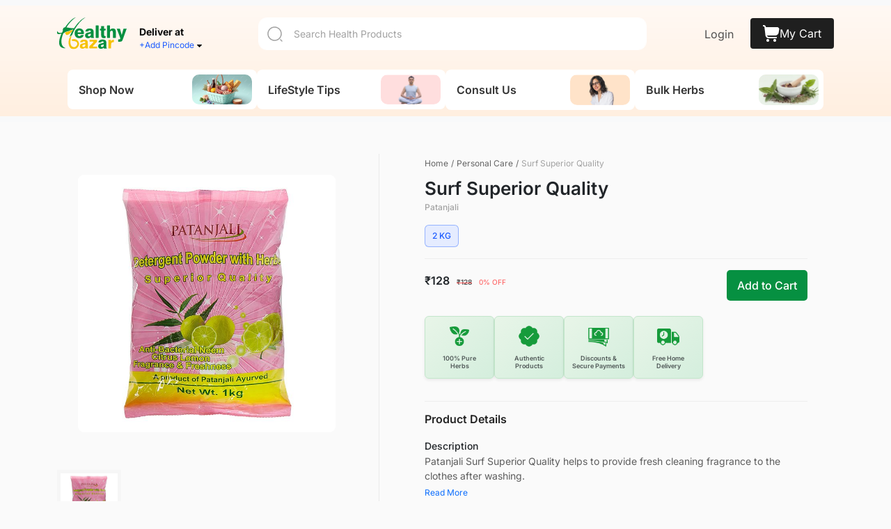

--- FILE ---
content_type: text/html; charset=utf-8
request_url: https://healthybazar.com/product/patanjali-surf-superior-quality
body_size: 62704
content:
<!DOCTYPE html><html lang="en" data-critters-container><head>
  <meta charset="utf-8">
  <base href="/">
  <title>Buy Patanjali Surf Online - Healthy Bazar</title>
  <meta name="description" content="Buy Patanjali Surf online at Healthy Bazar with easy and fast delivery. Visit Healthy Bazar to check Patanjali Surf Price, specifications, and reviews.">
  <meta name="viewport" content="width=device-width, initial-scale=1">
  <link rel="icon" type="image/x-icon" href="assets/images/fav_icon.png">

  <!-- Google Data Layering (gtag.js) 
 <script async src="https://www.googletagmanager.com/gtag/js?id=G-0RNGRTXS5M"></script> -->
  <script>
    window.dataLayer = window.dataLayer || [];
    function gtag() { dataLayer.push(arguments); }
    gtag('js', new Date());

    // gtag('config', 'G-0RNGRTXS5M');
  </script>
  <!-- Google Tag Manager 
  <script>(function (w, d, s, l, i) {
      w[l] = w[l] || []; w[l].push({
        'gtm.start':
          new Date().getTime(), event: 'gtm.js'
      }); var f = d.getElementsByTagName(s)[0],
        j = d.createElement(s), dl = l != 'dataLayer' ? '&l=' + l : ''; j.async = true; j.src =
          'https://www.googletagmanager.com/gtm.js?id=' + i + dl; f.parentNode.insertBefore(j, f);
    })(window, document, 'script', 'dataLayer', 'G-S7W7HZ06NB');</script>
    End Google Tag Manager -->

  <script>
    (function (w, d, s, l, i) {
      w[l] = w[l] || []; w[l].push({
        'gtm.start':
          new Date().getTime(), event: 'gtm.js'
      }); var f = d.getElementsByTagName(s)[0],
        j = d.createElement(s), dl = l != 'dataLayer' ? '&l=' + l : ''; j.async = true; j.src =
          'https://www.googletagmanager.com/gtm.js?id=' + i + dl; f.parentNode.insertBefore(j, f);
    })(window, document, 'script', 'dataLayer', 'GTM-PHQWSXZ');
  </script>
  <!-- End Google Tag Manager -->

  <meta property="og:site_name" content="HealthyBazar">
  <meta property="og:type" content="website">
  <meta property="og:image" content="https://cdn.healthybazar.com/images/product/thumbnail/healthybazar_16252288840.jpg">
  <meta name="twitter:card" content="summary_large_image">
  <meta name="twitter:site" content="@HealthyBazar">
  <meta name="twitter:image" content="https://cdn.healthybazar.com/images/product/thumbnail/healthybazar_16252288840.jpg">

  <meta http-equiv="X-UA-Compatible" content="IE=edge">
  <meta name="application-name" content="healthybazar.com">
  <link rel="preconnect" href="https://fonts.googleapis.com">
  <link rel="preconnect" href="https://fonts.gstatic.com" crossorigin>
  <style>@font-face{font-family:'Inter';font-style:normal;font-weight:100 900;font-display:swap;src:url(https://fonts.gstatic.com/s/inter/v20/UcC73FwrK3iLTeHuS_nVMrMxCp50SjIa2JL7SUc.woff2) format('woff2');unicode-range:U+0460-052F, U+1C80-1C8A, U+20B4, U+2DE0-2DFF, U+A640-A69F, U+FE2E-FE2F;}@font-face{font-family:'Inter';font-style:normal;font-weight:100 900;font-display:swap;src:url(https://fonts.gstatic.com/s/inter/v20/UcC73FwrK3iLTeHuS_nVMrMxCp50SjIa0ZL7SUc.woff2) format('woff2');unicode-range:U+0301, U+0400-045F, U+0490-0491, U+04B0-04B1, U+2116;}@font-face{font-family:'Inter';font-style:normal;font-weight:100 900;font-display:swap;src:url(https://fonts.gstatic.com/s/inter/v20/UcC73FwrK3iLTeHuS_nVMrMxCp50SjIa2ZL7SUc.woff2) format('woff2');unicode-range:U+1F00-1FFF;}@font-face{font-family:'Inter';font-style:normal;font-weight:100 900;font-display:swap;src:url(https://fonts.gstatic.com/s/inter/v20/UcC73FwrK3iLTeHuS_nVMrMxCp50SjIa1pL7SUc.woff2) format('woff2');unicode-range:U+0370-0377, U+037A-037F, U+0384-038A, U+038C, U+038E-03A1, U+03A3-03FF;}@font-face{font-family:'Inter';font-style:normal;font-weight:100 900;font-display:swap;src:url(https://fonts.gstatic.com/s/inter/v20/UcC73FwrK3iLTeHuS_nVMrMxCp50SjIa2pL7SUc.woff2) format('woff2');unicode-range:U+0102-0103, U+0110-0111, U+0128-0129, U+0168-0169, U+01A0-01A1, U+01AF-01B0, U+0300-0301, U+0303-0304, U+0308-0309, U+0323, U+0329, U+1EA0-1EF9, U+20AB;}@font-face{font-family:'Inter';font-style:normal;font-weight:100 900;font-display:swap;src:url(https://fonts.gstatic.com/s/inter/v20/UcC73FwrK3iLTeHuS_nVMrMxCp50SjIa25L7SUc.woff2) format('woff2');unicode-range:U+0100-02BA, U+02BD-02C5, U+02C7-02CC, U+02CE-02D7, U+02DD-02FF, U+0304, U+0308, U+0329, U+1D00-1DBF, U+1E00-1E9F, U+1EF2-1EFF, U+2020, U+20A0-20AB, U+20AD-20C0, U+2113, U+2C60-2C7F, U+A720-A7FF;}@font-face{font-family:'Inter';font-style:normal;font-weight:100 900;font-display:swap;src:url(https://fonts.gstatic.com/s/inter/v20/UcC73FwrK3iLTeHuS_nVMrMxCp50SjIa1ZL7.woff2) format('woff2');unicode-range:U+0000-00FF, U+0131, U+0152-0153, U+02BB-02BC, U+02C6, U+02DA, U+02DC, U+0304, U+0308, U+0329, U+2000-206F, U+20AC, U+2122, U+2191, U+2193, U+2212, U+2215, U+FEFF, U+FFFD;}</style>
  <style>@font-face{font-family:'Inter';font-style:normal;font-weight:100;font-display:swap;src:url(https://fonts.gstatic.com/s/inter/v20/UcC73FwrK3iLTeHuS_nVMrMxCp50SjIa2JL7SUc.woff2) format('woff2');unicode-range:U+0460-052F, U+1C80-1C8A, U+20B4, U+2DE0-2DFF, U+A640-A69F, U+FE2E-FE2F;}@font-face{font-family:'Inter';font-style:normal;font-weight:100;font-display:swap;src:url(https://fonts.gstatic.com/s/inter/v20/UcC73FwrK3iLTeHuS_nVMrMxCp50SjIa0ZL7SUc.woff2) format('woff2');unicode-range:U+0301, U+0400-045F, U+0490-0491, U+04B0-04B1, U+2116;}@font-face{font-family:'Inter';font-style:normal;font-weight:100;font-display:swap;src:url(https://fonts.gstatic.com/s/inter/v20/UcC73FwrK3iLTeHuS_nVMrMxCp50SjIa2ZL7SUc.woff2) format('woff2');unicode-range:U+1F00-1FFF;}@font-face{font-family:'Inter';font-style:normal;font-weight:100;font-display:swap;src:url(https://fonts.gstatic.com/s/inter/v20/UcC73FwrK3iLTeHuS_nVMrMxCp50SjIa1pL7SUc.woff2) format('woff2');unicode-range:U+0370-0377, U+037A-037F, U+0384-038A, U+038C, U+038E-03A1, U+03A3-03FF;}@font-face{font-family:'Inter';font-style:normal;font-weight:100;font-display:swap;src:url(https://fonts.gstatic.com/s/inter/v20/UcC73FwrK3iLTeHuS_nVMrMxCp50SjIa2pL7SUc.woff2) format('woff2');unicode-range:U+0102-0103, U+0110-0111, U+0128-0129, U+0168-0169, U+01A0-01A1, U+01AF-01B0, U+0300-0301, U+0303-0304, U+0308-0309, U+0323, U+0329, U+1EA0-1EF9, U+20AB;}@font-face{font-family:'Inter';font-style:normal;font-weight:100;font-display:swap;src:url(https://fonts.gstatic.com/s/inter/v20/UcC73FwrK3iLTeHuS_nVMrMxCp50SjIa25L7SUc.woff2) format('woff2');unicode-range:U+0100-02BA, U+02BD-02C5, U+02C7-02CC, U+02CE-02D7, U+02DD-02FF, U+0304, U+0308, U+0329, U+1D00-1DBF, U+1E00-1E9F, U+1EF2-1EFF, U+2020, U+20A0-20AB, U+20AD-20C0, U+2113, U+2C60-2C7F, U+A720-A7FF;}@font-face{font-family:'Inter';font-style:normal;font-weight:100;font-display:swap;src:url(https://fonts.gstatic.com/s/inter/v20/UcC73FwrK3iLTeHuS_nVMrMxCp50SjIa1ZL7.woff2) format('woff2');unicode-range:U+0000-00FF, U+0131, U+0152-0153, U+02BB-02BC, U+02C6, U+02DA, U+02DC, U+0304, U+0308, U+0329, U+2000-206F, U+20AC, U+2122, U+2191, U+2193, U+2212, U+2215, U+FEFF, U+FFFD;}@font-face{font-family:'Inter';font-style:normal;font-weight:200;font-display:swap;src:url(https://fonts.gstatic.com/s/inter/v20/UcC73FwrK3iLTeHuS_nVMrMxCp50SjIa2JL7SUc.woff2) format('woff2');unicode-range:U+0460-052F, U+1C80-1C8A, U+20B4, U+2DE0-2DFF, U+A640-A69F, U+FE2E-FE2F;}@font-face{font-family:'Inter';font-style:normal;font-weight:200;font-display:swap;src:url(https://fonts.gstatic.com/s/inter/v20/UcC73FwrK3iLTeHuS_nVMrMxCp50SjIa0ZL7SUc.woff2) format('woff2');unicode-range:U+0301, U+0400-045F, U+0490-0491, U+04B0-04B1, U+2116;}@font-face{font-family:'Inter';font-style:normal;font-weight:200;font-display:swap;src:url(https://fonts.gstatic.com/s/inter/v20/UcC73FwrK3iLTeHuS_nVMrMxCp50SjIa2ZL7SUc.woff2) format('woff2');unicode-range:U+1F00-1FFF;}@font-face{font-family:'Inter';font-style:normal;font-weight:200;font-display:swap;src:url(https://fonts.gstatic.com/s/inter/v20/UcC73FwrK3iLTeHuS_nVMrMxCp50SjIa1pL7SUc.woff2) format('woff2');unicode-range:U+0370-0377, U+037A-037F, U+0384-038A, U+038C, U+038E-03A1, U+03A3-03FF;}@font-face{font-family:'Inter';font-style:normal;font-weight:200;font-display:swap;src:url(https://fonts.gstatic.com/s/inter/v20/UcC73FwrK3iLTeHuS_nVMrMxCp50SjIa2pL7SUc.woff2) format('woff2');unicode-range:U+0102-0103, U+0110-0111, U+0128-0129, U+0168-0169, U+01A0-01A1, U+01AF-01B0, U+0300-0301, U+0303-0304, U+0308-0309, U+0323, U+0329, U+1EA0-1EF9, U+20AB;}@font-face{font-family:'Inter';font-style:normal;font-weight:200;font-display:swap;src:url(https://fonts.gstatic.com/s/inter/v20/UcC73FwrK3iLTeHuS_nVMrMxCp50SjIa25L7SUc.woff2) format('woff2');unicode-range:U+0100-02BA, U+02BD-02C5, U+02C7-02CC, U+02CE-02D7, U+02DD-02FF, U+0304, U+0308, U+0329, U+1D00-1DBF, U+1E00-1E9F, U+1EF2-1EFF, U+2020, U+20A0-20AB, U+20AD-20C0, U+2113, U+2C60-2C7F, U+A720-A7FF;}@font-face{font-family:'Inter';font-style:normal;font-weight:200;font-display:swap;src:url(https://fonts.gstatic.com/s/inter/v20/UcC73FwrK3iLTeHuS_nVMrMxCp50SjIa1ZL7.woff2) format('woff2');unicode-range:U+0000-00FF, U+0131, U+0152-0153, U+02BB-02BC, U+02C6, U+02DA, U+02DC, U+0304, U+0308, U+0329, U+2000-206F, U+20AC, U+2122, U+2191, U+2193, U+2212, U+2215, U+FEFF, U+FFFD;}@font-face{font-family:'Inter';font-style:normal;font-weight:300;font-display:swap;src:url(https://fonts.gstatic.com/s/inter/v20/UcC73FwrK3iLTeHuS_nVMrMxCp50SjIa2JL7SUc.woff2) format('woff2');unicode-range:U+0460-052F, U+1C80-1C8A, U+20B4, U+2DE0-2DFF, U+A640-A69F, U+FE2E-FE2F;}@font-face{font-family:'Inter';font-style:normal;font-weight:300;font-display:swap;src:url(https://fonts.gstatic.com/s/inter/v20/UcC73FwrK3iLTeHuS_nVMrMxCp50SjIa0ZL7SUc.woff2) format('woff2');unicode-range:U+0301, U+0400-045F, U+0490-0491, U+04B0-04B1, U+2116;}@font-face{font-family:'Inter';font-style:normal;font-weight:300;font-display:swap;src:url(https://fonts.gstatic.com/s/inter/v20/UcC73FwrK3iLTeHuS_nVMrMxCp50SjIa2ZL7SUc.woff2) format('woff2');unicode-range:U+1F00-1FFF;}@font-face{font-family:'Inter';font-style:normal;font-weight:300;font-display:swap;src:url(https://fonts.gstatic.com/s/inter/v20/UcC73FwrK3iLTeHuS_nVMrMxCp50SjIa1pL7SUc.woff2) format('woff2');unicode-range:U+0370-0377, U+037A-037F, U+0384-038A, U+038C, U+038E-03A1, U+03A3-03FF;}@font-face{font-family:'Inter';font-style:normal;font-weight:300;font-display:swap;src:url(https://fonts.gstatic.com/s/inter/v20/UcC73FwrK3iLTeHuS_nVMrMxCp50SjIa2pL7SUc.woff2) format('woff2');unicode-range:U+0102-0103, U+0110-0111, U+0128-0129, U+0168-0169, U+01A0-01A1, U+01AF-01B0, U+0300-0301, U+0303-0304, U+0308-0309, U+0323, U+0329, U+1EA0-1EF9, U+20AB;}@font-face{font-family:'Inter';font-style:normal;font-weight:300;font-display:swap;src:url(https://fonts.gstatic.com/s/inter/v20/UcC73FwrK3iLTeHuS_nVMrMxCp50SjIa25L7SUc.woff2) format('woff2');unicode-range:U+0100-02BA, U+02BD-02C5, U+02C7-02CC, U+02CE-02D7, U+02DD-02FF, U+0304, U+0308, U+0329, U+1D00-1DBF, U+1E00-1E9F, U+1EF2-1EFF, U+2020, U+20A0-20AB, U+20AD-20C0, U+2113, U+2C60-2C7F, U+A720-A7FF;}@font-face{font-family:'Inter';font-style:normal;font-weight:300;font-display:swap;src:url(https://fonts.gstatic.com/s/inter/v20/UcC73FwrK3iLTeHuS_nVMrMxCp50SjIa1ZL7.woff2) format('woff2');unicode-range:U+0000-00FF, U+0131, U+0152-0153, U+02BB-02BC, U+02C6, U+02DA, U+02DC, U+0304, U+0308, U+0329, U+2000-206F, U+20AC, U+2122, U+2191, U+2193, U+2212, U+2215, U+FEFF, U+FFFD;}@font-face{font-family:'Inter';font-style:normal;font-weight:400;font-display:swap;src:url(https://fonts.gstatic.com/s/inter/v20/UcC73FwrK3iLTeHuS_nVMrMxCp50SjIa2JL7SUc.woff2) format('woff2');unicode-range:U+0460-052F, U+1C80-1C8A, U+20B4, U+2DE0-2DFF, U+A640-A69F, U+FE2E-FE2F;}@font-face{font-family:'Inter';font-style:normal;font-weight:400;font-display:swap;src:url(https://fonts.gstatic.com/s/inter/v20/UcC73FwrK3iLTeHuS_nVMrMxCp50SjIa0ZL7SUc.woff2) format('woff2');unicode-range:U+0301, U+0400-045F, U+0490-0491, U+04B0-04B1, U+2116;}@font-face{font-family:'Inter';font-style:normal;font-weight:400;font-display:swap;src:url(https://fonts.gstatic.com/s/inter/v20/UcC73FwrK3iLTeHuS_nVMrMxCp50SjIa2ZL7SUc.woff2) format('woff2');unicode-range:U+1F00-1FFF;}@font-face{font-family:'Inter';font-style:normal;font-weight:400;font-display:swap;src:url(https://fonts.gstatic.com/s/inter/v20/UcC73FwrK3iLTeHuS_nVMrMxCp50SjIa1pL7SUc.woff2) format('woff2');unicode-range:U+0370-0377, U+037A-037F, U+0384-038A, U+038C, U+038E-03A1, U+03A3-03FF;}@font-face{font-family:'Inter';font-style:normal;font-weight:400;font-display:swap;src:url(https://fonts.gstatic.com/s/inter/v20/UcC73FwrK3iLTeHuS_nVMrMxCp50SjIa2pL7SUc.woff2) format('woff2');unicode-range:U+0102-0103, U+0110-0111, U+0128-0129, U+0168-0169, U+01A0-01A1, U+01AF-01B0, U+0300-0301, U+0303-0304, U+0308-0309, U+0323, U+0329, U+1EA0-1EF9, U+20AB;}@font-face{font-family:'Inter';font-style:normal;font-weight:400;font-display:swap;src:url(https://fonts.gstatic.com/s/inter/v20/UcC73FwrK3iLTeHuS_nVMrMxCp50SjIa25L7SUc.woff2) format('woff2');unicode-range:U+0100-02BA, U+02BD-02C5, U+02C7-02CC, U+02CE-02D7, U+02DD-02FF, U+0304, U+0308, U+0329, U+1D00-1DBF, U+1E00-1E9F, U+1EF2-1EFF, U+2020, U+20A0-20AB, U+20AD-20C0, U+2113, U+2C60-2C7F, U+A720-A7FF;}@font-face{font-family:'Inter';font-style:normal;font-weight:400;font-display:swap;src:url(https://fonts.gstatic.com/s/inter/v20/UcC73FwrK3iLTeHuS_nVMrMxCp50SjIa1ZL7.woff2) format('woff2');unicode-range:U+0000-00FF, U+0131, U+0152-0153, U+02BB-02BC, U+02C6, U+02DA, U+02DC, U+0304, U+0308, U+0329, U+2000-206F, U+20AC, U+2122, U+2191, U+2193, U+2212, U+2215, U+FEFF, U+FFFD;}@font-face{font-family:'Inter';font-style:normal;font-weight:500;font-display:swap;src:url(https://fonts.gstatic.com/s/inter/v20/UcC73FwrK3iLTeHuS_nVMrMxCp50SjIa2JL7SUc.woff2) format('woff2');unicode-range:U+0460-052F, U+1C80-1C8A, U+20B4, U+2DE0-2DFF, U+A640-A69F, U+FE2E-FE2F;}@font-face{font-family:'Inter';font-style:normal;font-weight:500;font-display:swap;src:url(https://fonts.gstatic.com/s/inter/v20/UcC73FwrK3iLTeHuS_nVMrMxCp50SjIa0ZL7SUc.woff2) format('woff2');unicode-range:U+0301, U+0400-045F, U+0490-0491, U+04B0-04B1, U+2116;}@font-face{font-family:'Inter';font-style:normal;font-weight:500;font-display:swap;src:url(https://fonts.gstatic.com/s/inter/v20/UcC73FwrK3iLTeHuS_nVMrMxCp50SjIa2ZL7SUc.woff2) format('woff2');unicode-range:U+1F00-1FFF;}@font-face{font-family:'Inter';font-style:normal;font-weight:500;font-display:swap;src:url(https://fonts.gstatic.com/s/inter/v20/UcC73FwrK3iLTeHuS_nVMrMxCp50SjIa1pL7SUc.woff2) format('woff2');unicode-range:U+0370-0377, U+037A-037F, U+0384-038A, U+038C, U+038E-03A1, U+03A3-03FF;}@font-face{font-family:'Inter';font-style:normal;font-weight:500;font-display:swap;src:url(https://fonts.gstatic.com/s/inter/v20/UcC73FwrK3iLTeHuS_nVMrMxCp50SjIa2pL7SUc.woff2) format('woff2');unicode-range:U+0102-0103, U+0110-0111, U+0128-0129, U+0168-0169, U+01A0-01A1, U+01AF-01B0, U+0300-0301, U+0303-0304, U+0308-0309, U+0323, U+0329, U+1EA0-1EF9, U+20AB;}@font-face{font-family:'Inter';font-style:normal;font-weight:500;font-display:swap;src:url(https://fonts.gstatic.com/s/inter/v20/UcC73FwrK3iLTeHuS_nVMrMxCp50SjIa25L7SUc.woff2) format('woff2');unicode-range:U+0100-02BA, U+02BD-02C5, U+02C7-02CC, U+02CE-02D7, U+02DD-02FF, U+0304, U+0308, U+0329, U+1D00-1DBF, U+1E00-1E9F, U+1EF2-1EFF, U+2020, U+20A0-20AB, U+20AD-20C0, U+2113, U+2C60-2C7F, U+A720-A7FF;}@font-face{font-family:'Inter';font-style:normal;font-weight:500;font-display:swap;src:url(https://fonts.gstatic.com/s/inter/v20/UcC73FwrK3iLTeHuS_nVMrMxCp50SjIa1ZL7.woff2) format('woff2');unicode-range:U+0000-00FF, U+0131, U+0152-0153, U+02BB-02BC, U+02C6, U+02DA, U+02DC, U+0304, U+0308, U+0329, U+2000-206F, U+20AC, U+2122, U+2191, U+2193, U+2212, U+2215, U+FEFF, U+FFFD;}@font-face{font-family:'Inter';font-style:normal;font-weight:600;font-display:swap;src:url(https://fonts.gstatic.com/s/inter/v20/UcC73FwrK3iLTeHuS_nVMrMxCp50SjIa2JL7SUc.woff2) format('woff2');unicode-range:U+0460-052F, U+1C80-1C8A, U+20B4, U+2DE0-2DFF, U+A640-A69F, U+FE2E-FE2F;}@font-face{font-family:'Inter';font-style:normal;font-weight:600;font-display:swap;src:url(https://fonts.gstatic.com/s/inter/v20/UcC73FwrK3iLTeHuS_nVMrMxCp50SjIa0ZL7SUc.woff2) format('woff2');unicode-range:U+0301, U+0400-045F, U+0490-0491, U+04B0-04B1, U+2116;}@font-face{font-family:'Inter';font-style:normal;font-weight:600;font-display:swap;src:url(https://fonts.gstatic.com/s/inter/v20/UcC73FwrK3iLTeHuS_nVMrMxCp50SjIa2ZL7SUc.woff2) format('woff2');unicode-range:U+1F00-1FFF;}@font-face{font-family:'Inter';font-style:normal;font-weight:600;font-display:swap;src:url(https://fonts.gstatic.com/s/inter/v20/UcC73FwrK3iLTeHuS_nVMrMxCp50SjIa1pL7SUc.woff2) format('woff2');unicode-range:U+0370-0377, U+037A-037F, U+0384-038A, U+038C, U+038E-03A1, U+03A3-03FF;}@font-face{font-family:'Inter';font-style:normal;font-weight:600;font-display:swap;src:url(https://fonts.gstatic.com/s/inter/v20/UcC73FwrK3iLTeHuS_nVMrMxCp50SjIa2pL7SUc.woff2) format('woff2');unicode-range:U+0102-0103, U+0110-0111, U+0128-0129, U+0168-0169, U+01A0-01A1, U+01AF-01B0, U+0300-0301, U+0303-0304, U+0308-0309, U+0323, U+0329, U+1EA0-1EF9, U+20AB;}@font-face{font-family:'Inter';font-style:normal;font-weight:600;font-display:swap;src:url(https://fonts.gstatic.com/s/inter/v20/UcC73FwrK3iLTeHuS_nVMrMxCp50SjIa25L7SUc.woff2) format('woff2');unicode-range:U+0100-02BA, U+02BD-02C5, U+02C7-02CC, U+02CE-02D7, U+02DD-02FF, U+0304, U+0308, U+0329, U+1D00-1DBF, U+1E00-1E9F, U+1EF2-1EFF, U+2020, U+20A0-20AB, U+20AD-20C0, U+2113, U+2C60-2C7F, U+A720-A7FF;}@font-face{font-family:'Inter';font-style:normal;font-weight:600;font-display:swap;src:url(https://fonts.gstatic.com/s/inter/v20/UcC73FwrK3iLTeHuS_nVMrMxCp50SjIa1ZL7.woff2) format('woff2');unicode-range:U+0000-00FF, U+0131, U+0152-0153, U+02BB-02BC, U+02C6, U+02DA, U+02DC, U+0304, U+0308, U+0329, U+2000-206F, U+20AC, U+2122, U+2191, U+2193, U+2212, U+2215, U+FEFF, U+FFFD;}@font-face{font-family:'Inter';font-style:normal;font-weight:700;font-display:swap;src:url(https://fonts.gstatic.com/s/inter/v20/UcC73FwrK3iLTeHuS_nVMrMxCp50SjIa2JL7SUc.woff2) format('woff2');unicode-range:U+0460-052F, U+1C80-1C8A, U+20B4, U+2DE0-2DFF, U+A640-A69F, U+FE2E-FE2F;}@font-face{font-family:'Inter';font-style:normal;font-weight:700;font-display:swap;src:url(https://fonts.gstatic.com/s/inter/v20/UcC73FwrK3iLTeHuS_nVMrMxCp50SjIa0ZL7SUc.woff2) format('woff2');unicode-range:U+0301, U+0400-045F, U+0490-0491, U+04B0-04B1, U+2116;}@font-face{font-family:'Inter';font-style:normal;font-weight:700;font-display:swap;src:url(https://fonts.gstatic.com/s/inter/v20/UcC73FwrK3iLTeHuS_nVMrMxCp50SjIa2ZL7SUc.woff2) format('woff2');unicode-range:U+1F00-1FFF;}@font-face{font-family:'Inter';font-style:normal;font-weight:700;font-display:swap;src:url(https://fonts.gstatic.com/s/inter/v20/UcC73FwrK3iLTeHuS_nVMrMxCp50SjIa1pL7SUc.woff2) format('woff2');unicode-range:U+0370-0377, U+037A-037F, U+0384-038A, U+038C, U+038E-03A1, U+03A3-03FF;}@font-face{font-family:'Inter';font-style:normal;font-weight:700;font-display:swap;src:url(https://fonts.gstatic.com/s/inter/v20/UcC73FwrK3iLTeHuS_nVMrMxCp50SjIa2pL7SUc.woff2) format('woff2');unicode-range:U+0102-0103, U+0110-0111, U+0128-0129, U+0168-0169, U+01A0-01A1, U+01AF-01B0, U+0300-0301, U+0303-0304, U+0308-0309, U+0323, U+0329, U+1EA0-1EF9, U+20AB;}@font-face{font-family:'Inter';font-style:normal;font-weight:700;font-display:swap;src:url(https://fonts.gstatic.com/s/inter/v20/UcC73FwrK3iLTeHuS_nVMrMxCp50SjIa25L7SUc.woff2) format('woff2');unicode-range:U+0100-02BA, U+02BD-02C5, U+02C7-02CC, U+02CE-02D7, U+02DD-02FF, U+0304, U+0308, U+0329, U+1D00-1DBF, U+1E00-1E9F, U+1EF2-1EFF, U+2020, U+20A0-20AB, U+20AD-20C0, U+2113, U+2C60-2C7F, U+A720-A7FF;}@font-face{font-family:'Inter';font-style:normal;font-weight:700;font-display:swap;src:url(https://fonts.gstatic.com/s/inter/v20/UcC73FwrK3iLTeHuS_nVMrMxCp50SjIa1ZL7.woff2) format('woff2');unicode-range:U+0000-00FF, U+0131, U+0152-0153, U+02BB-02BC, U+02C6, U+02DA, U+02DC, U+0304, U+0308, U+0329, U+2000-206F, U+20AC, U+2122, U+2191, U+2193, U+2212, U+2215, U+FEFF, U+FFFD;}@font-face{font-family:'Inter';font-style:normal;font-weight:800;font-display:swap;src:url(https://fonts.gstatic.com/s/inter/v20/UcC73FwrK3iLTeHuS_nVMrMxCp50SjIa2JL7SUc.woff2) format('woff2');unicode-range:U+0460-052F, U+1C80-1C8A, U+20B4, U+2DE0-2DFF, U+A640-A69F, U+FE2E-FE2F;}@font-face{font-family:'Inter';font-style:normal;font-weight:800;font-display:swap;src:url(https://fonts.gstatic.com/s/inter/v20/UcC73FwrK3iLTeHuS_nVMrMxCp50SjIa0ZL7SUc.woff2) format('woff2');unicode-range:U+0301, U+0400-045F, U+0490-0491, U+04B0-04B1, U+2116;}@font-face{font-family:'Inter';font-style:normal;font-weight:800;font-display:swap;src:url(https://fonts.gstatic.com/s/inter/v20/UcC73FwrK3iLTeHuS_nVMrMxCp50SjIa2ZL7SUc.woff2) format('woff2');unicode-range:U+1F00-1FFF;}@font-face{font-family:'Inter';font-style:normal;font-weight:800;font-display:swap;src:url(https://fonts.gstatic.com/s/inter/v20/UcC73FwrK3iLTeHuS_nVMrMxCp50SjIa1pL7SUc.woff2) format('woff2');unicode-range:U+0370-0377, U+037A-037F, U+0384-038A, U+038C, U+038E-03A1, U+03A3-03FF;}@font-face{font-family:'Inter';font-style:normal;font-weight:800;font-display:swap;src:url(https://fonts.gstatic.com/s/inter/v20/UcC73FwrK3iLTeHuS_nVMrMxCp50SjIa2pL7SUc.woff2) format('woff2');unicode-range:U+0102-0103, U+0110-0111, U+0128-0129, U+0168-0169, U+01A0-01A1, U+01AF-01B0, U+0300-0301, U+0303-0304, U+0308-0309, U+0323, U+0329, U+1EA0-1EF9, U+20AB;}@font-face{font-family:'Inter';font-style:normal;font-weight:800;font-display:swap;src:url(https://fonts.gstatic.com/s/inter/v20/UcC73FwrK3iLTeHuS_nVMrMxCp50SjIa25L7SUc.woff2) format('woff2');unicode-range:U+0100-02BA, U+02BD-02C5, U+02C7-02CC, U+02CE-02D7, U+02DD-02FF, U+0304, U+0308, U+0329, U+1D00-1DBF, U+1E00-1E9F, U+1EF2-1EFF, U+2020, U+20A0-20AB, U+20AD-20C0, U+2113, U+2C60-2C7F, U+A720-A7FF;}@font-face{font-family:'Inter';font-style:normal;font-weight:800;font-display:swap;src:url(https://fonts.gstatic.com/s/inter/v20/UcC73FwrK3iLTeHuS_nVMrMxCp50SjIa1ZL7.woff2) format('woff2');unicode-range:U+0000-00FF, U+0131, U+0152-0153, U+02BB-02BC, U+02C6, U+02DA, U+02DC, U+0304, U+0308, U+0329, U+2000-206F, U+20AC, U+2122, U+2191, U+2193, U+2212, U+2215, U+FEFF, U+FFFD;}@font-face{font-family:'Inter';font-style:normal;font-weight:900;font-display:swap;src:url(https://fonts.gstatic.com/s/inter/v20/UcC73FwrK3iLTeHuS_nVMrMxCp50SjIa2JL7SUc.woff2) format('woff2');unicode-range:U+0460-052F, U+1C80-1C8A, U+20B4, U+2DE0-2DFF, U+A640-A69F, U+FE2E-FE2F;}@font-face{font-family:'Inter';font-style:normal;font-weight:900;font-display:swap;src:url(https://fonts.gstatic.com/s/inter/v20/UcC73FwrK3iLTeHuS_nVMrMxCp50SjIa0ZL7SUc.woff2) format('woff2');unicode-range:U+0301, U+0400-045F, U+0490-0491, U+04B0-04B1, U+2116;}@font-face{font-family:'Inter';font-style:normal;font-weight:900;font-display:swap;src:url(https://fonts.gstatic.com/s/inter/v20/UcC73FwrK3iLTeHuS_nVMrMxCp50SjIa2ZL7SUc.woff2) format('woff2');unicode-range:U+1F00-1FFF;}@font-face{font-family:'Inter';font-style:normal;font-weight:900;font-display:swap;src:url(https://fonts.gstatic.com/s/inter/v20/UcC73FwrK3iLTeHuS_nVMrMxCp50SjIa1pL7SUc.woff2) format('woff2');unicode-range:U+0370-0377, U+037A-037F, U+0384-038A, U+038C, U+038E-03A1, U+03A3-03FF;}@font-face{font-family:'Inter';font-style:normal;font-weight:900;font-display:swap;src:url(https://fonts.gstatic.com/s/inter/v20/UcC73FwrK3iLTeHuS_nVMrMxCp50SjIa2pL7SUc.woff2) format('woff2');unicode-range:U+0102-0103, U+0110-0111, U+0128-0129, U+0168-0169, U+01A0-01A1, U+01AF-01B0, U+0300-0301, U+0303-0304, U+0308-0309, U+0323, U+0329, U+1EA0-1EF9, U+20AB;}@font-face{font-family:'Inter';font-style:normal;font-weight:900;font-display:swap;src:url(https://fonts.gstatic.com/s/inter/v20/UcC73FwrK3iLTeHuS_nVMrMxCp50SjIa25L7SUc.woff2) format('woff2');unicode-range:U+0100-02BA, U+02BD-02C5, U+02C7-02CC, U+02CE-02D7, U+02DD-02FF, U+0304, U+0308, U+0329, U+1D00-1DBF, U+1E00-1E9F, U+1EF2-1EFF, U+2020, U+20A0-20AB, U+20AD-20C0, U+2113, U+2C60-2C7F, U+A720-A7FF;}@font-face{font-family:'Inter';font-style:normal;font-weight:900;font-display:swap;src:url(https://fonts.gstatic.com/s/inter/v20/UcC73FwrK3iLTeHuS_nVMrMxCp50SjIa1ZL7.woff2) format('woff2');unicode-range:U+0000-00FF, U+0131, U+0152-0153, U+02BB-02BC, U+02C6, U+02DA, U+02DC, U+0304, U+0308, U+0329, U+2000-206F, U+20AC, U+2122, U+2191, U+2193, U+2212, U+2215, U+FEFF, U+FFFD;}</style>
  <!--  -->
  <!-- <link href="https://fonts.googleapis.com/css2?family=Inter:wght@400;500&display=swap" rel="stylesheet"> -->
  <!-- bootstrap -->
  <link href="https://cdn.jsdelivr.net/npm/bootstrap@5.3.2/dist/css/bootstrap.min.css" rel="stylesheet" integrity="sha384-T3c6CoIi6uLrA9TneNEoa7RxnatzjcDSCmG1MXxSR1GAsXEV/Dwwykc2MPK8M2HN" crossorigin="anonymous">
  <link rel="stylesheet" href="https://cdn.jsdelivr.net/npm/bootstrap-icons@1.11.3/font/bootstrap-icons.min.css">
  <style>@font-face{font-family:'Roboto';font-style:normal;font-weight:300;font-stretch:100%;font-display:swap;src:url(https://fonts.gstatic.com/s/roboto/v50/KFO7CnqEu92Fr1ME7kSn66aGLdTylUAMa3GUBGEe.woff2) format('woff2');unicode-range:U+0460-052F, U+1C80-1C8A, U+20B4, U+2DE0-2DFF, U+A640-A69F, U+FE2E-FE2F;}@font-face{font-family:'Roboto';font-style:normal;font-weight:300;font-stretch:100%;font-display:swap;src:url(https://fonts.gstatic.com/s/roboto/v50/KFO7CnqEu92Fr1ME7kSn66aGLdTylUAMa3iUBGEe.woff2) format('woff2');unicode-range:U+0301, U+0400-045F, U+0490-0491, U+04B0-04B1, U+2116;}@font-face{font-family:'Roboto';font-style:normal;font-weight:300;font-stretch:100%;font-display:swap;src:url(https://fonts.gstatic.com/s/roboto/v50/KFO7CnqEu92Fr1ME7kSn66aGLdTylUAMa3CUBGEe.woff2) format('woff2');unicode-range:U+1F00-1FFF;}@font-face{font-family:'Roboto';font-style:normal;font-weight:300;font-stretch:100%;font-display:swap;src:url(https://fonts.gstatic.com/s/roboto/v50/KFO7CnqEu92Fr1ME7kSn66aGLdTylUAMa3-UBGEe.woff2) format('woff2');unicode-range:U+0370-0377, U+037A-037F, U+0384-038A, U+038C, U+038E-03A1, U+03A3-03FF;}@font-face{font-family:'Roboto';font-style:normal;font-weight:300;font-stretch:100%;font-display:swap;src:url(https://fonts.gstatic.com/s/roboto/v50/KFO7CnqEu92Fr1ME7kSn66aGLdTylUAMawCUBGEe.woff2) format('woff2');unicode-range:U+0302-0303, U+0305, U+0307-0308, U+0310, U+0312, U+0315, U+031A, U+0326-0327, U+032C, U+032F-0330, U+0332-0333, U+0338, U+033A, U+0346, U+034D, U+0391-03A1, U+03A3-03A9, U+03B1-03C9, U+03D1, U+03D5-03D6, U+03F0-03F1, U+03F4-03F5, U+2016-2017, U+2034-2038, U+203C, U+2040, U+2043, U+2047, U+2050, U+2057, U+205F, U+2070-2071, U+2074-208E, U+2090-209C, U+20D0-20DC, U+20E1, U+20E5-20EF, U+2100-2112, U+2114-2115, U+2117-2121, U+2123-214F, U+2190, U+2192, U+2194-21AE, U+21B0-21E5, U+21F1-21F2, U+21F4-2211, U+2213-2214, U+2216-22FF, U+2308-230B, U+2310, U+2319, U+231C-2321, U+2336-237A, U+237C, U+2395, U+239B-23B7, U+23D0, U+23DC-23E1, U+2474-2475, U+25AF, U+25B3, U+25B7, U+25BD, U+25C1, U+25CA, U+25CC, U+25FB, U+266D-266F, U+27C0-27FF, U+2900-2AFF, U+2B0E-2B11, U+2B30-2B4C, U+2BFE, U+3030, U+FF5B, U+FF5D, U+1D400-1D7FF, U+1EE00-1EEFF;}@font-face{font-family:'Roboto';font-style:normal;font-weight:300;font-stretch:100%;font-display:swap;src:url(https://fonts.gstatic.com/s/roboto/v50/KFO7CnqEu92Fr1ME7kSn66aGLdTylUAMaxKUBGEe.woff2) format('woff2');unicode-range:U+0001-000C, U+000E-001F, U+007F-009F, U+20DD-20E0, U+20E2-20E4, U+2150-218F, U+2190, U+2192, U+2194-2199, U+21AF, U+21E6-21F0, U+21F3, U+2218-2219, U+2299, U+22C4-22C6, U+2300-243F, U+2440-244A, U+2460-24FF, U+25A0-27BF, U+2800-28FF, U+2921-2922, U+2981, U+29BF, U+29EB, U+2B00-2BFF, U+4DC0-4DFF, U+FFF9-FFFB, U+10140-1018E, U+10190-1019C, U+101A0, U+101D0-101FD, U+102E0-102FB, U+10E60-10E7E, U+1D2C0-1D2D3, U+1D2E0-1D37F, U+1F000-1F0FF, U+1F100-1F1AD, U+1F1E6-1F1FF, U+1F30D-1F30F, U+1F315, U+1F31C, U+1F31E, U+1F320-1F32C, U+1F336, U+1F378, U+1F37D, U+1F382, U+1F393-1F39F, U+1F3A7-1F3A8, U+1F3AC-1F3AF, U+1F3C2, U+1F3C4-1F3C6, U+1F3CA-1F3CE, U+1F3D4-1F3E0, U+1F3ED, U+1F3F1-1F3F3, U+1F3F5-1F3F7, U+1F408, U+1F415, U+1F41F, U+1F426, U+1F43F, U+1F441-1F442, U+1F444, U+1F446-1F449, U+1F44C-1F44E, U+1F453, U+1F46A, U+1F47D, U+1F4A3, U+1F4B0, U+1F4B3, U+1F4B9, U+1F4BB, U+1F4BF, U+1F4C8-1F4CB, U+1F4D6, U+1F4DA, U+1F4DF, U+1F4E3-1F4E6, U+1F4EA-1F4ED, U+1F4F7, U+1F4F9-1F4FB, U+1F4FD-1F4FE, U+1F503, U+1F507-1F50B, U+1F50D, U+1F512-1F513, U+1F53E-1F54A, U+1F54F-1F5FA, U+1F610, U+1F650-1F67F, U+1F687, U+1F68D, U+1F691, U+1F694, U+1F698, U+1F6AD, U+1F6B2, U+1F6B9-1F6BA, U+1F6BC, U+1F6C6-1F6CF, U+1F6D3-1F6D7, U+1F6E0-1F6EA, U+1F6F0-1F6F3, U+1F6F7-1F6FC, U+1F700-1F7FF, U+1F800-1F80B, U+1F810-1F847, U+1F850-1F859, U+1F860-1F887, U+1F890-1F8AD, U+1F8B0-1F8BB, U+1F8C0-1F8C1, U+1F900-1F90B, U+1F93B, U+1F946, U+1F984, U+1F996, U+1F9E9, U+1FA00-1FA6F, U+1FA70-1FA7C, U+1FA80-1FA89, U+1FA8F-1FAC6, U+1FACE-1FADC, U+1FADF-1FAE9, U+1FAF0-1FAF8, U+1FB00-1FBFF;}@font-face{font-family:'Roboto';font-style:normal;font-weight:300;font-stretch:100%;font-display:swap;src:url(https://fonts.gstatic.com/s/roboto/v50/KFO7CnqEu92Fr1ME7kSn66aGLdTylUAMa3OUBGEe.woff2) format('woff2');unicode-range:U+0102-0103, U+0110-0111, U+0128-0129, U+0168-0169, U+01A0-01A1, U+01AF-01B0, U+0300-0301, U+0303-0304, U+0308-0309, U+0323, U+0329, U+1EA0-1EF9, U+20AB;}@font-face{font-family:'Roboto';font-style:normal;font-weight:300;font-stretch:100%;font-display:swap;src:url(https://fonts.gstatic.com/s/roboto/v50/KFO7CnqEu92Fr1ME7kSn66aGLdTylUAMa3KUBGEe.woff2) format('woff2');unicode-range:U+0100-02BA, U+02BD-02C5, U+02C7-02CC, U+02CE-02D7, U+02DD-02FF, U+0304, U+0308, U+0329, U+1D00-1DBF, U+1E00-1E9F, U+1EF2-1EFF, U+2020, U+20A0-20AB, U+20AD-20C0, U+2113, U+2C60-2C7F, U+A720-A7FF;}@font-face{font-family:'Roboto';font-style:normal;font-weight:300;font-stretch:100%;font-display:swap;src:url(https://fonts.gstatic.com/s/roboto/v50/KFO7CnqEu92Fr1ME7kSn66aGLdTylUAMa3yUBA.woff2) format('woff2');unicode-range:U+0000-00FF, U+0131, U+0152-0153, U+02BB-02BC, U+02C6, U+02DA, U+02DC, U+0304, U+0308, U+0329, U+2000-206F, U+20AC, U+2122, U+2191, U+2193, U+2212, U+2215, U+FEFF, U+FFFD;}@font-face{font-family:'Roboto';font-style:normal;font-weight:400;font-stretch:100%;font-display:swap;src:url(https://fonts.gstatic.com/s/roboto/v50/KFO7CnqEu92Fr1ME7kSn66aGLdTylUAMa3GUBGEe.woff2) format('woff2');unicode-range:U+0460-052F, U+1C80-1C8A, U+20B4, U+2DE0-2DFF, U+A640-A69F, U+FE2E-FE2F;}@font-face{font-family:'Roboto';font-style:normal;font-weight:400;font-stretch:100%;font-display:swap;src:url(https://fonts.gstatic.com/s/roboto/v50/KFO7CnqEu92Fr1ME7kSn66aGLdTylUAMa3iUBGEe.woff2) format('woff2');unicode-range:U+0301, U+0400-045F, U+0490-0491, U+04B0-04B1, U+2116;}@font-face{font-family:'Roboto';font-style:normal;font-weight:400;font-stretch:100%;font-display:swap;src:url(https://fonts.gstatic.com/s/roboto/v50/KFO7CnqEu92Fr1ME7kSn66aGLdTylUAMa3CUBGEe.woff2) format('woff2');unicode-range:U+1F00-1FFF;}@font-face{font-family:'Roboto';font-style:normal;font-weight:400;font-stretch:100%;font-display:swap;src:url(https://fonts.gstatic.com/s/roboto/v50/KFO7CnqEu92Fr1ME7kSn66aGLdTylUAMa3-UBGEe.woff2) format('woff2');unicode-range:U+0370-0377, U+037A-037F, U+0384-038A, U+038C, U+038E-03A1, U+03A3-03FF;}@font-face{font-family:'Roboto';font-style:normal;font-weight:400;font-stretch:100%;font-display:swap;src:url(https://fonts.gstatic.com/s/roboto/v50/KFO7CnqEu92Fr1ME7kSn66aGLdTylUAMawCUBGEe.woff2) format('woff2');unicode-range:U+0302-0303, U+0305, U+0307-0308, U+0310, U+0312, U+0315, U+031A, U+0326-0327, U+032C, U+032F-0330, U+0332-0333, U+0338, U+033A, U+0346, U+034D, U+0391-03A1, U+03A3-03A9, U+03B1-03C9, U+03D1, U+03D5-03D6, U+03F0-03F1, U+03F4-03F5, U+2016-2017, U+2034-2038, U+203C, U+2040, U+2043, U+2047, U+2050, U+2057, U+205F, U+2070-2071, U+2074-208E, U+2090-209C, U+20D0-20DC, U+20E1, U+20E5-20EF, U+2100-2112, U+2114-2115, U+2117-2121, U+2123-214F, U+2190, U+2192, U+2194-21AE, U+21B0-21E5, U+21F1-21F2, U+21F4-2211, U+2213-2214, U+2216-22FF, U+2308-230B, U+2310, U+2319, U+231C-2321, U+2336-237A, U+237C, U+2395, U+239B-23B7, U+23D0, U+23DC-23E1, U+2474-2475, U+25AF, U+25B3, U+25B7, U+25BD, U+25C1, U+25CA, U+25CC, U+25FB, U+266D-266F, U+27C0-27FF, U+2900-2AFF, U+2B0E-2B11, U+2B30-2B4C, U+2BFE, U+3030, U+FF5B, U+FF5D, U+1D400-1D7FF, U+1EE00-1EEFF;}@font-face{font-family:'Roboto';font-style:normal;font-weight:400;font-stretch:100%;font-display:swap;src:url(https://fonts.gstatic.com/s/roboto/v50/KFO7CnqEu92Fr1ME7kSn66aGLdTylUAMaxKUBGEe.woff2) format('woff2');unicode-range:U+0001-000C, U+000E-001F, U+007F-009F, U+20DD-20E0, U+20E2-20E4, U+2150-218F, U+2190, U+2192, U+2194-2199, U+21AF, U+21E6-21F0, U+21F3, U+2218-2219, U+2299, U+22C4-22C6, U+2300-243F, U+2440-244A, U+2460-24FF, U+25A0-27BF, U+2800-28FF, U+2921-2922, U+2981, U+29BF, U+29EB, U+2B00-2BFF, U+4DC0-4DFF, U+FFF9-FFFB, U+10140-1018E, U+10190-1019C, U+101A0, U+101D0-101FD, U+102E0-102FB, U+10E60-10E7E, U+1D2C0-1D2D3, U+1D2E0-1D37F, U+1F000-1F0FF, U+1F100-1F1AD, U+1F1E6-1F1FF, U+1F30D-1F30F, U+1F315, U+1F31C, U+1F31E, U+1F320-1F32C, U+1F336, U+1F378, U+1F37D, U+1F382, U+1F393-1F39F, U+1F3A7-1F3A8, U+1F3AC-1F3AF, U+1F3C2, U+1F3C4-1F3C6, U+1F3CA-1F3CE, U+1F3D4-1F3E0, U+1F3ED, U+1F3F1-1F3F3, U+1F3F5-1F3F7, U+1F408, U+1F415, U+1F41F, U+1F426, U+1F43F, U+1F441-1F442, U+1F444, U+1F446-1F449, U+1F44C-1F44E, U+1F453, U+1F46A, U+1F47D, U+1F4A3, U+1F4B0, U+1F4B3, U+1F4B9, U+1F4BB, U+1F4BF, U+1F4C8-1F4CB, U+1F4D6, U+1F4DA, U+1F4DF, U+1F4E3-1F4E6, U+1F4EA-1F4ED, U+1F4F7, U+1F4F9-1F4FB, U+1F4FD-1F4FE, U+1F503, U+1F507-1F50B, U+1F50D, U+1F512-1F513, U+1F53E-1F54A, U+1F54F-1F5FA, U+1F610, U+1F650-1F67F, U+1F687, U+1F68D, U+1F691, U+1F694, U+1F698, U+1F6AD, U+1F6B2, U+1F6B9-1F6BA, U+1F6BC, U+1F6C6-1F6CF, U+1F6D3-1F6D7, U+1F6E0-1F6EA, U+1F6F0-1F6F3, U+1F6F7-1F6FC, U+1F700-1F7FF, U+1F800-1F80B, U+1F810-1F847, U+1F850-1F859, U+1F860-1F887, U+1F890-1F8AD, U+1F8B0-1F8BB, U+1F8C0-1F8C1, U+1F900-1F90B, U+1F93B, U+1F946, U+1F984, U+1F996, U+1F9E9, U+1FA00-1FA6F, U+1FA70-1FA7C, U+1FA80-1FA89, U+1FA8F-1FAC6, U+1FACE-1FADC, U+1FADF-1FAE9, U+1FAF0-1FAF8, U+1FB00-1FBFF;}@font-face{font-family:'Roboto';font-style:normal;font-weight:400;font-stretch:100%;font-display:swap;src:url(https://fonts.gstatic.com/s/roboto/v50/KFO7CnqEu92Fr1ME7kSn66aGLdTylUAMa3OUBGEe.woff2) format('woff2');unicode-range:U+0102-0103, U+0110-0111, U+0128-0129, U+0168-0169, U+01A0-01A1, U+01AF-01B0, U+0300-0301, U+0303-0304, U+0308-0309, U+0323, U+0329, U+1EA0-1EF9, U+20AB;}@font-face{font-family:'Roboto';font-style:normal;font-weight:400;font-stretch:100%;font-display:swap;src:url(https://fonts.gstatic.com/s/roboto/v50/KFO7CnqEu92Fr1ME7kSn66aGLdTylUAMa3KUBGEe.woff2) format('woff2');unicode-range:U+0100-02BA, U+02BD-02C5, U+02C7-02CC, U+02CE-02D7, U+02DD-02FF, U+0304, U+0308, U+0329, U+1D00-1DBF, U+1E00-1E9F, U+1EF2-1EFF, U+2020, U+20A0-20AB, U+20AD-20C0, U+2113, U+2C60-2C7F, U+A720-A7FF;}@font-face{font-family:'Roboto';font-style:normal;font-weight:400;font-stretch:100%;font-display:swap;src:url(https://fonts.gstatic.com/s/roboto/v50/KFO7CnqEu92Fr1ME7kSn66aGLdTylUAMa3yUBA.woff2) format('woff2');unicode-range:U+0000-00FF, U+0131, U+0152-0153, U+02BB-02BC, U+02C6, U+02DA, U+02DC, U+0304, U+0308, U+0329, U+2000-206F, U+20AC, U+2122, U+2191, U+2193, U+2212, U+2215, U+FEFF, U+FFFD;}@font-face{font-family:'Roboto';font-style:normal;font-weight:500;font-stretch:100%;font-display:swap;src:url(https://fonts.gstatic.com/s/roboto/v50/KFO7CnqEu92Fr1ME7kSn66aGLdTylUAMa3GUBGEe.woff2) format('woff2');unicode-range:U+0460-052F, U+1C80-1C8A, U+20B4, U+2DE0-2DFF, U+A640-A69F, U+FE2E-FE2F;}@font-face{font-family:'Roboto';font-style:normal;font-weight:500;font-stretch:100%;font-display:swap;src:url(https://fonts.gstatic.com/s/roboto/v50/KFO7CnqEu92Fr1ME7kSn66aGLdTylUAMa3iUBGEe.woff2) format('woff2');unicode-range:U+0301, U+0400-045F, U+0490-0491, U+04B0-04B1, U+2116;}@font-face{font-family:'Roboto';font-style:normal;font-weight:500;font-stretch:100%;font-display:swap;src:url(https://fonts.gstatic.com/s/roboto/v50/KFO7CnqEu92Fr1ME7kSn66aGLdTylUAMa3CUBGEe.woff2) format('woff2');unicode-range:U+1F00-1FFF;}@font-face{font-family:'Roboto';font-style:normal;font-weight:500;font-stretch:100%;font-display:swap;src:url(https://fonts.gstatic.com/s/roboto/v50/KFO7CnqEu92Fr1ME7kSn66aGLdTylUAMa3-UBGEe.woff2) format('woff2');unicode-range:U+0370-0377, U+037A-037F, U+0384-038A, U+038C, U+038E-03A1, U+03A3-03FF;}@font-face{font-family:'Roboto';font-style:normal;font-weight:500;font-stretch:100%;font-display:swap;src:url(https://fonts.gstatic.com/s/roboto/v50/KFO7CnqEu92Fr1ME7kSn66aGLdTylUAMawCUBGEe.woff2) format('woff2');unicode-range:U+0302-0303, U+0305, U+0307-0308, U+0310, U+0312, U+0315, U+031A, U+0326-0327, U+032C, U+032F-0330, U+0332-0333, U+0338, U+033A, U+0346, U+034D, U+0391-03A1, U+03A3-03A9, U+03B1-03C9, U+03D1, U+03D5-03D6, U+03F0-03F1, U+03F4-03F5, U+2016-2017, U+2034-2038, U+203C, U+2040, U+2043, U+2047, U+2050, U+2057, U+205F, U+2070-2071, U+2074-208E, U+2090-209C, U+20D0-20DC, U+20E1, U+20E5-20EF, U+2100-2112, U+2114-2115, U+2117-2121, U+2123-214F, U+2190, U+2192, U+2194-21AE, U+21B0-21E5, U+21F1-21F2, U+21F4-2211, U+2213-2214, U+2216-22FF, U+2308-230B, U+2310, U+2319, U+231C-2321, U+2336-237A, U+237C, U+2395, U+239B-23B7, U+23D0, U+23DC-23E1, U+2474-2475, U+25AF, U+25B3, U+25B7, U+25BD, U+25C1, U+25CA, U+25CC, U+25FB, U+266D-266F, U+27C0-27FF, U+2900-2AFF, U+2B0E-2B11, U+2B30-2B4C, U+2BFE, U+3030, U+FF5B, U+FF5D, U+1D400-1D7FF, U+1EE00-1EEFF;}@font-face{font-family:'Roboto';font-style:normal;font-weight:500;font-stretch:100%;font-display:swap;src:url(https://fonts.gstatic.com/s/roboto/v50/KFO7CnqEu92Fr1ME7kSn66aGLdTylUAMaxKUBGEe.woff2) format('woff2');unicode-range:U+0001-000C, U+000E-001F, U+007F-009F, U+20DD-20E0, U+20E2-20E4, U+2150-218F, U+2190, U+2192, U+2194-2199, U+21AF, U+21E6-21F0, U+21F3, U+2218-2219, U+2299, U+22C4-22C6, U+2300-243F, U+2440-244A, U+2460-24FF, U+25A0-27BF, U+2800-28FF, U+2921-2922, U+2981, U+29BF, U+29EB, U+2B00-2BFF, U+4DC0-4DFF, U+FFF9-FFFB, U+10140-1018E, U+10190-1019C, U+101A0, U+101D0-101FD, U+102E0-102FB, U+10E60-10E7E, U+1D2C0-1D2D3, U+1D2E0-1D37F, U+1F000-1F0FF, U+1F100-1F1AD, U+1F1E6-1F1FF, U+1F30D-1F30F, U+1F315, U+1F31C, U+1F31E, U+1F320-1F32C, U+1F336, U+1F378, U+1F37D, U+1F382, U+1F393-1F39F, U+1F3A7-1F3A8, U+1F3AC-1F3AF, U+1F3C2, U+1F3C4-1F3C6, U+1F3CA-1F3CE, U+1F3D4-1F3E0, U+1F3ED, U+1F3F1-1F3F3, U+1F3F5-1F3F7, U+1F408, U+1F415, U+1F41F, U+1F426, U+1F43F, U+1F441-1F442, U+1F444, U+1F446-1F449, U+1F44C-1F44E, U+1F453, U+1F46A, U+1F47D, U+1F4A3, U+1F4B0, U+1F4B3, U+1F4B9, U+1F4BB, U+1F4BF, U+1F4C8-1F4CB, U+1F4D6, U+1F4DA, U+1F4DF, U+1F4E3-1F4E6, U+1F4EA-1F4ED, U+1F4F7, U+1F4F9-1F4FB, U+1F4FD-1F4FE, U+1F503, U+1F507-1F50B, U+1F50D, U+1F512-1F513, U+1F53E-1F54A, U+1F54F-1F5FA, U+1F610, U+1F650-1F67F, U+1F687, U+1F68D, U+1F691, U+1F694, U+1F698, U+1F6AD, U+1F6B2, U+1F6B9-1F6BA, U+1F6BC, U+1F6C6-1F6CF, U+1F6D3-1F6D7, U+1F6E0-1F6EA, U+1F6F0-1F6F3, U+1F6F7-1F6FC, U+1F700-1F7FF, U+1F800-1F80B, U+1F810-1F847, U+1F850-1F859, U+1F860-1F887, U+1F890-1F8AD, U+1F8B0-1F8BB, U+1F8C0-1F8C1, U+1F900-1F90B, U+1F93B, U+1F946, U+1F984, U+1F996, U+1F9E9, U+1FA00-1FA6F, U+1FA70-1FA7C, U+1FA80-1FA89, U+1FA8F-1FAC6, U+1FACE-1FADC, U+1FADF-1FAE9, U+1FAF0-1FAF8, U+1FB00-1FBFF;}@font-face{font-family:'Roboto';font-style:normal;font-weight:500;font-stretch:100%;font-display:swap;src:url(https://fonts.gstatic.com/s/roboto/v50/KFO7CnqEu92Fr1ME7kSn66aGLdTylUAMa3OUBGEe.woff2) format('woff2');unicode-range:U+0102-0103, U+0110-0111, U+0128-0129, U+0168-0169, U+01A0-01A1, U+01AF-01B0, U+0300-0301, U+0303-0304, U+0308-0309, U+0323, U+0329, U+1EA0-1EF9, U+20AB;}@font-face{font-family:'Roboto';font-style:normal;font-weight:500;font-stretch:100%;font-display:swap;src:url(https://fonts.gstatic.com/s/roboto/v50/KFO7CnqEu92Fr1ME7kSn66aGLdTylUAMa3KUBGEe.woff2) format('woff2');unicode-range:U+0100-02BA, U+02BD-02C5, U+02C7-02CC, U+02CE-02D7, U+02DD-02FF, U+0304, U+0308, U+0329, U+1D00-1DBF, U+1E00-1E9F, U+1EF2-1EFF, U+2020, U+20A0-20AB, U+20AD-20C0, U+2113, U+2C60-2C7F, U+A720-A7FF;}@font-face{font-family:'Roboto';font-style:normal;font-weight:500;font-stretch:100%;font-display:swap;src:url(https://fonts.gstatic.com/s/roboto/v50/KFO7CnqEu92Fr1ME7kSn66aGLdTylUAMa3yUBA.woff2) format('woff2');unicode-range:U+0000-00FF, U+0131, U+0152-0153, U+02BB-02BC, U+02C6, U+02DA, U+02DC, U+0304, U+0308, U+0329, U+2000-206F, U+20AC, U+2122, U+2191, U+2193, U+2212, U+2215, U+FEFF, U+FFFD;}</style>
  <style>@font-face{font-family:'Material Icons';font-style:normal;font-weight:400;src:url(https://fonts.gstatic.com/s/materialicons/v145/flUhRq6tzZclQEJ-Vdg-IuiaDsNc.woff2) format('woff2');}.material-icons{font-family:'Material Icons';font-weight:normal;font-style:normal;font-size:24px;line-height:1;letter-spacing:normal;text-transform:none;display:inline-block;white-space:nowrap;word-wrap:normal;direction:ltr;-webkit-font-feature-settings:'liga';-webkit-font-smoothing:antialiased;}</style>
  <!-- <link rel="preload" as="image"  href="https://cdn.healthybazar.com/images/uploads/healthybazar_17333946450.webp"/> -->


<style>@charset "UTF-8";html{--mat-ripple-color:rgba(0, 0, 0, .1)}html{--mat-option-selected-state-label-text-color:#3f51b5;--mat-option-label-text-color:rgba(0, 0, 0, .87);--mat-option-hover-state-layer-color:rgba(0, 0, 0, .04);--mat-option-focus-state-layer-color:rgba(0, 0, 0, .04);--mat-option-selected-state-layer-color:rgba(0, 0, 0, .04)}html{--mat-optgroup-label-text-color:rgba(0, 0, 0, .87)}html{--mat-full-pseudo-checkbox-selected-icon-color:#ff4081;--mat-full-pseudo-checkbox-selected-checkmark-color:#fafafa;--mat-full-pseudo-checkbox-unselected-icon-color:rgba(0, 0, 0, .54);--mat-full-pseudo-checkbox-disabled-selected-checkmark-color:#fafafa;--mat-full-pseudo-checkbox-disabled-unselected-icon-color:#b0b0b0;--mat-full-pseudo-checkbox-disabled-selected-icon-color:#b0b0b0;--mat-minimal-pseudo-checkbox-selected-checkmark-color:#ff4081;--mat-minimal-pseudo-checkbox-disabled-selected-checkmark-color:#b0b0b0}html{--mat-app-background-color:#fafafa;--mat-app-text-color:rgba(0, 0, 0, .87)}html{--mat-option-label-text-font:Roboto, sans-serif;--mat-option-label-text-line-height:24px;--mat-option-label-text-size:16px;--mat-option-label-text-tracking:.03125em;--mat-option-label-text-weight:400}html{--mat-optgroup-label-text-font:Roboto, sans-serif;--mat-optgroup-label-text-line-height:24px;--mat-optgroup-label-text-size:16px;--mat-optgroup-label-text-tracking:.03125em;--mat-optgroup-label-text-weight:400}html{--mdc-elevated-card-container-shape:4px;--mdc-outlined-card-container-shape:4px;--mdc-outlined-card-outline-width:1px}html{--mdc-elevated-card-container-color:white;--mdc-elevated-card-container-elevation:0px 2px 1px -1px rgba(0, 0, 0, .2), 0px 1px 1px 0px rgba(0, 0, 0, .14), 0px 1px 3px 0px rgba(0, 0, 0, .12);--mdc-outlined-card-container-color:white;--mdc-outlined-card-outline-color:rgba(0, 0, 0, .12);--mdc-outlined-card-container-elevation:0px 0px 0px 0px rgba(0, 0, 0, .2), 0px 0px 0px 0px rgba(0, 0, 0, .14), 0px 0px 0px 0px rgba(0, 0, 0, .12);--mat-card-subtitle-text-color:rgba(0, 0, 0, .54)}html{--mat-card-title-text-font:Roboto, sans-serif;--mat-card-title-text-line-height:32px;--mat-card-title-text-size:20px;--mat-card-title-text-tracking:.0125em;--mat-card-title-text-weight:500;--mat-card-subtitle-text-font:Roboto, sans-serif;--mat-card-subtitle-text-line-height:22px;--mat-card-subtitle-text-size:14px;--mat-card-subtitle-text-tracking:.0071428571em;--mat-card-subtitle-text-weight:500}html{--mdc-linear-progress-active-indicator-height:4px;--mdc-linear-progress-track-height:4px;--mdc-linear-progress-track-shape:0}html{--mdc-plain-tooltip-container-shape:4px;--mdc-plain-tooltip-supporting-text-line-height:16px}html{--mdc-plain-tooltip-container-color:#616161;--mdc-plain-tooltip-supporting-text-color:#fff}html{--mdc-plain-tooltip-supporting-text-font:Roboto, sans-serif;--mdc-plain-tooltip-supporting-text-size:12px;--mdc-plain-tooltip-supporting-text-weight:400;--mdc-plain-tooltip-supporting-text-tracking:.0333333333em}html{--mdc-filled-text-field-active-indicator-height:1px;--mdc-filled-text-field-focus-active-indicator-height:2px;--mdc-filled-text-field-container-shape:4px;--mdc-outlined-text-field-outline-width:1px;--mdc-outlined-text-field-focus-outline-width:2px;--mdc-outlined-text-field-container-shape:4px}html{--mdc-filled-text-field-caret-color:#3f51b5;--mdc-filled-text-field-focus-active-indicator-color:#3f51b5;--mdc-filled-text-field-focus-label-text-color:rgba(63, 81, 181, .87);--mdc-filled-text-field-container-color:whitesmoke;--mdc-filled-text-field-disabled-container-color:#fafafa;--mdc-filled-text-field-label-text-color:rgba(0, 0, 0, .6);--mdc-filled-text-field-hover-label-text-color:rgba(0, 0, 0, .6);--mdc-filled-text-field-disabled-label-text-color:rgba(0, 0, 0, .38);--mdc-filled-text-field-input-text-color:rgba(0, 0, 0, .87);--mdc-filled-text-field-disabled-input-text-color:rgba(0, 0, 0, .38);--mdc-filled-text-field-input-text-placeholder-color:rgba(0, 0, 0, .6);--mdc-filled-text-field-error-hover-label-text-color:#f44336;--mdc-filled-text-field-error-focus-label-text-color:#f44336;--mdc-filled-text-field-error-label-text-color:#f44336;--mdc-filled-text-field-error-caret-color:#f44336;--mdc-filled-text-field-active-indicator-color:rgba(0, 0, 0, .42);--mdc-filled-text-field-disabled-active-indicator-color:rgba(0, 0, 0, .06);--mdc-filled-text-field-hover-active-indicator-color:rgba(0, 0, 0, .87);--mdc-filled-text-field-error-active-indicator-color:#f44336;--mdc-filled-text-field-error-focus-active-indicator-color:#f44336;--mdc-filled-text-field-error-hover-active-indicator-color:#f44336;--mdc-outlined-text-field-caret-color:#3f51b5;--mdc-outlined-text-field-focus-outline-color:#3f51b5;--mdc-outlined-text-field-focus-label-text-color:rgba(63, 81, 181, .87);--mdc-outlined-text-field-label-text-color:rgba(0, 0, 0, .6);--mdc-outlined-text-field-hover-label-text-color:rgba(0, 0, 0, .6);--mdc-outlined-text-field-disabled-label-text-color:rgba(0, 0, 0, .38);--mdc-outlined-text-field-input-text-color:rgba(0, 0, 0, .87);--mdc-outlined-text-field-disabled-input-text-color:rgba(0, 0, 0, .38);--mdc-outlined-text-field-input-text-placeholder-color:rgba(0, 0, 0, .6);--mdc-outlined-text-field-error-caret-color:#f44336;--mdc-outlined-text-field-error-focus-label-text-color:#f44336;--mdc-outlined-text-field-error-label-text-color:#f44336;--mdc-outlined-text-field-error-hover-label-text-color:#f44336;--mdc-outlined-text-field-outline-color:rgba(0, 0, 0, .38);--mdc-outlined-text-field-disabled-outline-color:rgba(0, 0, 0, .06);--mdc-outlined-text-field-hover-outline-color:rgba(0, 0, 0, .87);--mdc-outlined-text-field-error-focus-outline-color:#f44336;--mdc-outlined-text-field-error-hover-outline-color:#f44336;--mdc-outlined-text-field-error-outline-color:#f44336;--mat-form-field-focus-select-arrow-color:rgba(63, 81, 181, .87);--mat-form-field-disabled-input-text-placeholder-color:rgba(0, 0, 0, .38);--mat-form-field-state-layer-color:rgba(0, 0, 0, .87);--mat-form-field-error-text-color:#f44336;--mat-form-field-select-option-text-color:inherit;--mat-form-field-select-disabled-option-text-color:GrayText;--mat-form-field-leading-icon-color:unset;--mat-form-field-disabled-leading-icon-color:unset;--mat-form-field-trailing-icon-color:unset;--mat-form-field-disabled-trailing-icon-color:unset;--mat-form-field-error-focus-trailing-icon-color:unset;--mat-form-field-error-hover-trailing-icon-color:unset;--mat-form-field-error-trailing-icon-color:unset;--mat-form-field-enabled-select-arrow-color:rgba(0, 0, 0, .54);--mat-form-field-disabled-select-arrow-color:rgba(0, 0, 0, .38);--mat-form-field-hover-state-layer-opacity:.04;--mat-form-field-focus-state-layer-opacity:.08}html{--mat-form-field-container-height:56px;--mat-form-field-filled-label-display:block;--mat-form-field-container-vertical-padding:16px;--mat-form-field-filled-with-label-container-padding-top:24px;--mat-form-field-filled-with-label-container-padding-bottom:8px}html{--mdc-filled-text-field-label-text-font:Roboto, sans-serif;--mdc-filled-text-field-label-text-size:16px;--mdc-filled-text-field-label-text-tracking:.03125em;--mdc-filled-text-field-label-text-weight:400;--mdc-outlined-text-field-label-text-font:Roboto, sans-serif;--mdc-outlined-text-field-label-text-size:16px;--mdc-outlined-text-field-label-text-tracking:.03125em;--mdc-outlined-text-field-label-text-weight:400;--mat-form-field-container-text-font:Roboto, sans-serif;--mat-form-field-container-text-line-height:24px;--mat-form-field-container-text-size:16px;--mat-form-field-container-text-tracking:.03125em;--mat-form-field-container-text-weight:400;--mat-form-field-outlined-label-text-populated-size:16px;--mat-form-field-subscript-text-font:Roboto, sans-serif;--mat-form-field-subscript-text-line-height:20px;--mat-form-field-subscript-text-size:12px;--mat-form-field-subscript-text-tracking:.0333333333em;--mat-form-field-subscript-text-weight:400}html{--mat-select-container-elevation-shadow:0px 5px 5px -3px rgba(0, 0, 0, .2), 0px 8px 10px 1px rgba(0, 0, 0, .14), 0px 3px 14px 2px rgba(0, 0, 0, .12)}html{--mat-select-panel-background-color:white;--mat-select-enabled-trigger-text-color:rgba(0, 0, 0, .87);--mat-select-disabled-trigger-text-color:rgba(0, 0, 0, .38);--mat-select-placeholder-text-color:rgba(0, 0, 0, .6);--mat-select-enabled-arrow-color:rgba(0, 0, 0, .54);--mat-select-disabled-arrow-color:rgba(0, 0, 0, .38);--mat-select-focused-arrow-color:rgba(63, 81, 181, .87);--mat-select-invalid-arrow-color:rgba(244, 67, 54, .87)}html{--mat-select-arrow-transform:translateY(-8px)}html{--mat-select-trigger-text-font:Roboto, sans-serif;--mat-select-trigger-text-line-height:24px;--mat-select-trigger-text-size:16px;--mat-select-trigger-text-tracking:.03125em;--mat-select-trigger-text-weight:400}html{--mat-autocomplete-container-shape:4px;--mat-autocomplete-container-elevation-shadow:0px 5px 5px -3px rgba(0, 0, 0, .2), 0px 8px 10px 1px rgba(0, 0, 0, .14), 0px 3px 14px 2px rgba(0, 0, 0, .12)}html{--mat-autocomplete-background-color:white}html{--mdc-dialog-container-elevation-shadow:0px 11px 15px -7px rgba(0, 0, 0, .2), 0px 24px 38px 3px rgba(0, 0, 0, .14), 0px 9px 46px 8px rgba(0, 0, 0, .12);--mdc-dialog-container-shadow-color:#000;--mdc-dialog-container-shape:4px;--mat-dialog-container-max-width:80vw;--mat-dialog-container-small-max-width:80vw;--mat-dialog-container-min-width:0;--mat-dialog-actions-alignment:start;--mat-dialog-actions-padding:8px;--mat-dialog-content-padding:20px 24px;--mat-dialog-with-actions-content-padding:20px 24px;--mat-dialog-headline-padding:0 24px 9px}html{--mdc-dialog-container-color:white;--mdc-dialog-subhead-color:rgba(0, 0, 0, .87);--mdc-dialog-supporting-text-color:rgba(0, 0, 0, .6)}html{--mdc-dialog-subhead-font:Roboto, sans-serif;--mdc-dialog-subhead-line-height:32px;--mdc-dialog-subhead-size:20px;--mdc-dialog-subhead-weight:500;--mdc-dialog-subhead-tracking:.0125em;--mdc-dialog-supporting-text-font:Roboto, sans-serif;--mdc-dialog-supporting-text-line-height:24px;--mdc-dialog-supporting-text-size:16px;--mdc-dialog-supporting-text-weight:400;--mdc-dialog-supporting-text-tracking:.03125em}html{--mdc-switch-disabled-selected-icon-opacity:.38;--mdc-switch-disabled-track-opacity:.12;--mdc-switch-disabled-unselected-icon-opacity:.38;--mdc-switch-handle-height:20px;--mdc-switch-handle-shape:10px;--mdc-switch-handle-width:20px;--mdc-switch-selected-icon-size:18px;--mdc-switch-track-height:14px;--mdc-switch-track-shape:7px;--mdc-switch-track-width:36px;--mdc-switch-unselected-icon-size:18px;--mdc-switch-selected-focus-state-layer-opacity:.12;--mdc-switch-selected-hover-state-layer-opacity:.04;--mdc-switch-selected-pressed-state-layer-opacity:.1;--mdc-switch-unselected-focus-state-layer-opacity:.12;--mdc-switch-unselected-hover-state-layer-opacity:.04;--mdc-switch-unselected-pressed-state-layer-opacity:.1;--mat-switch-disabled-selected-handle-opacity:.38;--mat-switch-disabled-unselected-handle-opacity:.38;--mat-switch-unselected-handle-size:20px;--mat-switch-selected-handle-size:20px;--mat-switch-pressed-handle-size:20px;--mat-switch-with-icon-handle-size:20px;--mat-switch-selected-handle-horizontal-margin:0;--mat-switch-selected-with-icon-handle-horizontal-margin:0;--mat-switch-selected-pressed-handle-horizontal-margin:0;--mat-switch-unselected-handle-horizontal-margin:0;--mat-switch-unselected-with-icon-handle-horizontal-margin:0;--mat-switch-unselected-pressed-handle-horizontal-margin:0;--mat-switch-visible-track-opacity:1;--mat-switch-hidden-track-opacity:1;--mat-switch-visible-track-transition:transform 75ms 0ms cubic-bezier(0, 0, .2, 1);--mat-switch-hidden-track-transition:transform 75ms 0ms cubic-bezier(.4, 0, .6, 1);--mat-switch-track-outline-width:1px;--mat-switch-track-outline-color:transparent;--mat-switch-selected-track-outline-width:1px;--mat-switch-disabled-unselected-track-outline-width:1px;--mat-switch-disabled-unselected-track-outline-color:transparent}html{--mdc-switch-selected-focus-state-layer-color:#3949ab;--mdc-switch-selected-handle-color:#3949ab;--mdc-switch-selected-hover-state-layer-color:#3949ab;--mdc-switch-selected-pressed-state-layer-color:#3949ab;--mdc-switch-selected-focus-handle-color:#1a237e;--mdc-switch-selected-hover-handle-color:#1a237e;--mdc-switch-selected-pressed-handle-color:#1a237e;--mdc-switch-selected-focus-track-color:#7986cb;--mdc-switch-selected-hover-track-color:#7986cb;--mdc-switch-selected-pressed-track-color:#7986cb;--mdc-switch-selected-track-color:#7986cb;--mdc-switch-disabled-selected-handle-color:#424242;--mdc-switch-disabled-selected-icon-color:#fff;--mdc-switch-disabled-selected-track-color:#424242;--mdc-switch-disabled-unselected-handle-color:#424242;--mdc-switch-disabled-unselected-icon-color:#fff;--mdc-switch-disabled-unselected-track-color:#424242;--mdc-switch-handle-surface-color:var(--mdc-theme-surface, #fff);--mdc-switch-handle-elevation-shadow:0px 2px 1px -1px rgba(0, 0, 0, .2), 0px 1px 1px 0px rgba(0, 0, 0, .14), 0px 1px 3px 0px rgba(0, 0, 0, .12);--mdc-switch-handle-shadow-color:black;--mdc-switch-disabled-handle-elevation-shadow:0px 0px 0px 0px rgba(0, 0, 0, .2), 0px 0px 0px 0px rgba(0, 0, 0, .14), 0px 0px 0px 0px rgba(0, 0, 0, .12);--mdc-switch-selected-icon-color:#fff;--mdc-switch-unselected-focus-handle-color:#212121;--mdc-switch-unselected-focus-state-layer-color:#424242;--mdc-switch-unselected-focus-track-color:#e0e0e0;--mdc-switch-unselected-handle-color:#616161;--mdc-switch-unselected-hover-handle-color:#212121;--mdc-switch-unselected-hover-state-layer-color:#424242;--mdc-switch-unselected-hover-track-color:#e0e0e0;--mdc-switch-unselected-icon-color:#fff;--mdc-switch-unselected-pressed-handle-color:#212121;--mdc-switch-unselected-pressed-state-layer-color:#424242;--mdc-switch-unselected-pressed-track-color:#e0e0e0;--mdc-switch-unselected-track-color:#e0e0e0;--mdc-switch-disabled-label-text-color: rgba(0, 0, 0, .38)}html{--mdc-switch-state-layer-size:40px}html{--mdc-radio-disabled-selected-icon-opacity:.38;--mdc-radio-disabled-unselected-icon-opacity:.38;--mdc-radio-state-layer-size:40px}html{--mdc-radio-state-layer-size:40px;--mat-radio-touch-target-display:block}html{--mat-slider-value-indicator-width:auto;--mat-slider-value-indicator-height:32px;--mat-slider-value-indicator-caret-display:block;--mat-slider-value-indicator-border-radius:4px;--mat-slider-value-indicator-padding:0 12px;--mat-slider-value-indicator-text-transform:none;--mat-slider-value-indicator-container-transform:translateX(-50%);--mdc-slider-active-track-height:6px;--mdc-slider-active-track-shape:9999px;--mdc-slider-handle-height:20px;--mdc-slider-handle-shape:50%;--mdc-slider-handle-width:20px;--mdc-slider-inactive-track-height:4px;--mdc-slider-inactive-track-shape:9999px;--mdc-slider-with-overlap-handle-outline-width:1px;--mdc-slider-with-tick-marks-active-container-opacity:.6;--mdc-slider-with-tick-marks-container-shape:50%;--mdc-slider-with-tick-marks-container-size:2px;--mdc-slider-with-tick-marks-inactive-container-opacity:.6}html{--mdc-slider-handle-color:#3f51b5;--mdc-slider-focus-handle-color:#3f51b5;--mdc-slider-hover-handle-color:#3f51b5;--mdc-slider-active-track-color:#3f51b5;--mdc-slider-inactive-track-color:#3f51b5;--mdc-slider-with-tick-marks-inactive-container-color:#3f51b5;--mdc-slider-with-tick-marks-active-container-color:white;--mdc-slider-disabled-active-track-color:#000;--mdc-slider-disabled-handle-color:#000;--mdc-slider-disabled-inactive-track-color:#000;--mdc-slider-label-container-color:#000;--mdc-slider-label-label-text-color:#fff;--mdc-slider-with-overlap-handle-outline-color:#fff;--mdc-slider-with-tick-marks-disabled-container-color:#000;--mdc-slider-handle-elevation:0px 2px 1px -1px rgba(0, 0, 0, .2), 0px 1px 1px 0px rgba(0, 0, 0, .14), 0px 1px 3px 0px rgba(0, 0, 0, .12);--mat-slider-ripple-color:#3f51b5;--mat-slider-hover-state-layer-color:rgba(63, 81, 181, .05);--mat-slider-focus-state-layer-color:rgba(63, 81, 181, .2);--mat-slider-value-indicator-opacity:.6}html{--mdc-slider-label-label-text-font:Roboto, sans-serif;--mdc-slider-label-label-text-size:14px;--mdc-slider-label-label-text-line-height:22px;--mdc-slider-label-label-text-tracking:.0071428571em;--mdc-slider-label-label-text-weight:500}html{--mat-menu-container-shape:4px;--mat-menu-divider-bottom-spacing:0;--mat-menu-divider-top-spacing:0;--mat-menu-item-spacing:16px;--mat-menu-item-icon-size:24px;--mat-menu-item-leading-spacing:16px;--mat-menu-item-trailing-spacing:16px;--mat-menu-item-with-icon-leading-spacing:16px;--mat-menu-item-with-icon-trailing-spacing:16px}html{--mat-menu-item-label-text-color:rgba(0, 0, 0, .87);--mat-menu-item-icon-color:rgba(0, 0, 0, .87);--mat-menu-item-hover-state-layer-color:rgba(0, 0, 0, .04);--mat-menu-item-focus-state-layer-color:rgba(0, 0, 0, .04);--mat-menu-container-color:white;--mat-menu-divider-color:rgba(0, 0, 0, .12)}html{--mat-menu-item-label-text-font:Roboto, sans-serif;--mat-menu-item-label-text-size:16px;--mat-menu-item-label-text-tracking:.03125em;--mat-menu-item-label-text-line-height:24px;--mat-menu-item-label-text-weight:400}html{--mdc-list-list-item-container-shape:0;--mdc-list-list-item-leading-avatar-shape:50%;--mdc-list-list-item-container-color:transparent;--mdc-list-list-item-selected-container-color:transparent;--mdc-list-list-item-leading-avatar-color:transparent;--mdc-list-list-item-leading-icon-size:24px;--mdc-list-list-item-leading-avatar-size:40px;--mdc-list-list-item-trailing-icon-size:24px;--mdc-list-list-item-disabled-state-layer-color:transparent;--mdc-list-list-item-disabled-state-layer-opacity:0;--mdc-list-list-item-disabled-label-text-opacity:.38;--mdc-list-list-item-disabled-leading-icon-opacity:.38;--mdc-list-list-item-disabled-trailing-icon-opacity:.38;--mat-list-active-indicator-color:transparent;--mat-list-active-indicator-shape:4px}html{--mdc-list-list-item-label-text-color:rgba(0, 0, 0, .87);--mdc-list-list-item-supporting-text-color:rgba(0, 0, 0, .54);--mdc-list-list-item-leading-icon-color:rgba(0, 0, 0, .38);--mdc-list-list-item-trailing-supporting-text-color:rgba(0, 0, 0, .38);--mdc-list-list-item-trailing-icon-color:rgba(0, 0, 0, .38);--mdc-list-list-item-selected-trailing-icon-color:rgba(0, 0, 0, .38);--mdc-list-list-item-disabled-label-text-color:black;--mdc-list-list-item-disabled-leading-icon-color:black;--mdc-list-list-item-disabled-trailing-icon-color:black;--mdc-list-list-item-hover-label-text-color:rgba(0, 0, 0, .87);--mdc-list-list-item-hover-leading-icon-color:rgba(0, 0, 0, .38);--mdc-list-list-item-hover-trailing-icon-color:rgba(0, 0, 0, .38);--mdc-list-list-item-focus-label-text-color:rgba(0, 0, 0, .87);--mdc-list-list-item-hover-state-layer-color:black;--mdc-list-list-item-hover-state-layer-opacity:.04;--mdc-list-list-item-focus-state-layer-color:black;--mdc-list-list-item-focus-state-layer-opacity:.12}html{--mdc-list-list-item-one-line-container-height:48px;--mdc-list-list-item-two-line-container-height:64px;--mdc-list-list-item-three-line-container-height:88px;--mat-list-list-item-leading-icon-start-space:16px;--mat-list-list-item-leading-icon-end-space:32px}html{--mdc-list-list-item-label-text-font:Roboto, sans-serif;--mdc-list-list-item-label-text-line-height:24px;--mdc-list-list-item-label-text-size:16px;--mdc-list-list-item-label-text-tracking:.03125em;--mdc-list-list-item-label-text-weight:400;--mdc-list-list-item-supporting-text-font:Roboto, sans-serif;--mdc-list-list-item-supporting-text-line-height:20px;--mdc-list-list-item-supporting-text-size:14px;--mdc-list-list-item-supporting-text-tracking:.0178571429em;--mdc-list-list-item-supporting-text-weight:400;--mdc-list-list-item-trailing-supporting-text-font:Roboto, sans-serif;--mdc-list-list-item-trailing-supporting-text-line-height:20px;--mdc-list-list-item-trailing-supporting-text-size:12px;--mdc-list-list-item-trailing-supporting-text-tracking:.0333333333em;--mdc-list-list-item-trailing-supporting-text-weight:400}html{--mat-paginator-container-text-color:rgba(0, 0, 0, .87);--mat-paginator-container-background-color:white;--mat-paginator-enabled-icon-color:rgba(0, 0, 0, .54);--mat-paginator-disabled-icon-color:rgba(0, 0, 0, .12)}html{--mat-paginator-container-size:56px;--mat-paginator-form-field-container-height:40px;--mat-paginator-form-field-container-vertical-padding:8px}html{--mat-paginator-container-text-font:Roboto, sans-serif;--mat-paginator-container-text-line-height:20px;--mat-paginator-container-text-size:12px;--mat-paginator-container-text-tracking:.0333333333em;--mat-paginator-container-text-weight:400;--mat-paginator-select-trigger-text-size:12px}html{--mdc-tab-indicator-active-indicator-height:2px;--mdc-tab-indicator-active-indicator-shape:0;--mdc-secondary-navigation-tab-container-height:48px;--mat-tab-header-divider-color:transparent;--mat-tab-header-divider-height:0}html{--mdc-checkbox-disabled-selected-checkmark-color:#fff;--mdc-checkbox-selected-focus-state-layer-opacity:.16;--mdc-checkbox-selected-hover-state-layer-opacity:.04;--mdc-checkbox-selected-pressed-state-layer-opacity:.16;--mdc-checkbox-unselected-focus-state-layer-opacity:.16;--mdc-checkbox-unselected-hover-state-layer-opacity:.04;--mdc-checkbox-unselected-pressed-state-layer-opacity:.16}html{--mdc-checkbox-disabled-selected-icon-color:rgba(0, 0, 0, .38);--mdc-checkbox-disabled-unselected-icon-color:rgba(0, 0, 0, .38);--mdc-checkbox-selected-checkmark-color:white;--mdc-checkbox-selected-focus-icon-color:#ff4081;--mdc-checkbox-selected-hover-icon-color:#ff4081;--mdc-checkbox-selected-icon-color:#ff4081;--mdc-checkbox-selected-pressed-icon-color:#ff4081;--mdc-checkbox-unselected-focus-icon-color:#212121;--mdc-checkbox-unselected-hover-icon-color:#212121;--mdc-checkbox-unselected-icon-color:rgba(0, 0, 0, .54);--mdc-checkbox-unselected-pressed-icon-color:rgba(0, 0, 0, .54);--mdc-checkbox-selected-focus-state-layer-color:#ff4081;--mdc-checkbox-selected-hover-state-layer-color:#ff4081;--mdc-checkbox-selected-pressed-state-layer-color:#ff4081;--mdc-checkbox-unselected-focus-state-layer-color:black;--mdc-checkbox-unselected-hover-state-layer-color:black;--mdc-checkbox-unselected-pressed-state-layer-color:black;--mat-checkbox-disabled-label-color:rgba(0, 0, 0, .38)}html{--mdc-checkbox-state-layer-size:40px;--mat-checkbox-touch-target-display:block}html{--mdc-text-button-container-shape:4px;--mdc-text-button-keep-touch-target:false;--mdc-filled-button-container-shape:4px;--mdc-filled-button-keep-touch-target:false;--mdc-protected-button-container-shape:4px;--mdc-protected-button-keep-touch-target:false;--mdc-outlined-button-keep-touch-target:false;--mdc-outlined-button-outline-width:1px;--mdc-outlined-button-container-shape:4px;--mat-text-button-horizontal-padding:8px;--mat-text-button-with-icon-horizontal-padding:8px;--mat-text-button-icon-spacing:8px;--mat-text-button-icon-offset:0;--mat-filled-button-horizontal-padding:16px;--mat-filled-button-icon-spacing:8px;--mat-filled-button-icon-offset:-4px;--mat-protected-button-horizontal-padding:16px;--mat-protected-button-icon-spacing:8px;--mat-protected-button-icon-offset:-4px;--mat-outlined-button-horizontal-padding:15px;--mat-outlined-button-icon-spacing:8px;--mat-outlined-button-icon-offset:-4px}html{--mdc-text-button-label-text-color:black;--mdc-text-button-disabled-label-text-color:rgba(0, 0, 0, .38);--mat-text-button-state-layer-color:black;--mat-text-button-disabled-state-layer-color:black;--mat-text-button-ripple-color:rgba(0, 0, 0, .1);--mat-text-button-hover-state-layer-opacity:.04;--mat-text-button-focus-state-layer-opacity:.12;--mat-text-button-pressed-state-layer-opacity:.12;--mdc-filled-button-container-color:white;--mdc-filled-button-label-text-color:black;--mdc-filled-button-disabled-container-color:rgba(0, 0, 0, .12);--mdc-filled-button-disabled-label-text-color:rgba(0, 0, 0, .38);--mat-filled-button-state-layer-color:black;--mat-filled-button-disabled-state-layer-color:black;--mat-filled-button-ripple-color:rgba(0, 0, 0, .1);--mat-filled-button-hover-state-layer-opacity:.04;--mat-filled-button-focus-state-layer-opacity:.12;--mat-filled-button-pressed-state-layer-opacity:.12;--mdc-protected-button-container-color:white;--mdc-protected-button-label-text-color:black;--mdc-protected-button-disabled-container-color:rgba(0, 0, 0, .12);--mdc-protected-button-disabled-label-text-color:rgba(0, 0, 0, .38);--mdc-protected-button-container-elevation-shadow:0px 3px 1px -2px rgba(0, 0, 0, .2), 0px 2px 2px 0px rgba(0, 0, 0, .14), 0px 1px 5px 0px rgba(0, 0, 0, .12);--mdc-protected-button-disabled-container-elevation-shadow:0px 0px 0px 0px rgba(0, 0, 0, .2), 0px 0px 0px 0px rgba(0, 0, 0, .14), 0px 0px 0px 0px rgba(0, 0, 0, .12);--mdc-protected-button-focus-container-elevation-shadow:0px 2px 4px -1px rgba(0, 0, 0, .2), 0px 4px 5px 0px rgba(0, 0, 0, .14), 0px 1px 10px 0px rgba(0, 0, 0, .12);--mdc-protected-button-hover-container-elevation-shadow:0px 2px 4px -1px rgba(0, 0, 0, .2), 0px 4px 5px 0px rgba(0, 0, 0, .14), 0px 1px 10px 0px rgba(0, 0, 0, .12);--mdc-protected-button-pressed-container-elevation-shadow:0px 5px 5px -3px rgba(0, 0, 0, .2), 0px 8px 10px 1px rgba(0, 0, 0, .14), 0px 3px 14px 2px rgba(0, 0, 0, .12);--mdc-protected-button-container-shadow-color:#000;--mat-protected-button-state-layer-color:black;--mat-protected-button-disabled-state-layer-color:black;--mat-protected-button-ripple-color:rgba(0, 0, 0, .1);--mat-protected-button-hover-state-layer-opacity:.04;--mat-protected-button-focus-state-layer-opacity:.12;--mat-protected-button-pressed-state-layer-opacity:.12;--mdc-outlined-button-disabled-outline-color:rgba(0, 0, 0, .12);--mdc-outlined-button-disabled-label-text-color:rgba(0, 0, 0, .38);--mdc-outlined-button-label-text-color:black;--mdc-outlined-button-outline-color:rgba(0, 0, 0, .12);--mat-outlined-button-state-layer-color:black;--mat-outlined-button-disabled-state-layer-color:black;--mat-outlined-button-ripple-color:rgba(0, 0, 0, .1);--mat-outlined-button-hover-state-layer-opacity:.04;--mat-outlined-button-focus-state-layer-opacity:.12;--mat-outlined-button-pressed-state-layer-opacity:.12}html{--mdc-text-button-container-height:36px;--mdc-filled-button-container-height:36px;--mdc-outlined-button-container-height:36px;--mdc-protected-button-container-height:36px;--mat-text-button-touch-target-display:block;--mat-filled-button-touch-target-display:block;--mat-protected-button-touch-target-display:block;--mat-outlined-button-touch-target-display:block}html{--mdc-text-button-label-text-font:Roboto, sans-serif;--mdc-text-button-label-text-size:14px;--mdc-text-button-label-text-tracking:.0892857143em;--mdc-text-button-label-text-weight:500;--mdc-text-button-label-text-transform:none;--mdc-filled-button-label-text-font:Roboto, sans-serif;--mdc-filled-button-label-text-size:14px;--mdc-filled-button-label-text-tracking:.0892857143em;--mdc-filled-button-label-text-weight:500;--mdc-filled-button-label-text-transform:none;--mdc-outlined-button-label-text-font:Roboto, sans-serif;--mdc-outlined-button-label-text-size:14px;--mdc-outlined-button-label-text-tracking:.0892857143em;--mdc-outlined-button-label-text-weight:500;--mdc-outlined-button-label-text-transform:none;--mdc-protected-button-label-text-font:Roboto, sans-serif;--mdc-protected-button-label-text-size:14px;--mdc-protected-button-label-text-tracking:.0892857143em;--mdc-protected-button-label-text-weight:500;--mdc-protected-button-label-text-transform:none}html{--mdc-icon-button-icon-size:24px}html{--mdc-icon-button-icon-color:inherit;--mdc-icon-button-disabled-icon-color:rgba(0, 0, 0, .38);--mat-icon-button-state-layer-color:black;--mat-icon-button-disabled-state-layer-color:black;--mat-icon-button-ripple-color:rgba(0, 0, 0, .1);--mat-icon-button-hover-state-layer-opacity:.04;--mat-icon-button-focus-state-layer-opacity:.12;--mat-icon-button-pressed-state-layer-opacity:.12}html{--mat-icon-button-touch-target-display:block}html{--mdc-fab-container-shape:50%;--mdc-fab-icon-size:24px;--mdc-fab-small-container-shape:50%;--mdc-fab-small-icon-size:24px;--mdc-extended-fab-container-height:48px;--mdc-extended-fab-container-shape:24px}html{--mdc-fab-container-color:white;--mdc-fab-container-elevation-shadow:0px 3px 5px -1px rgba(0, 0, 0, .2), 0px 6px 10px 0px rgba(0, 0, 0, .14), 0px 1px 18px 0px rgba(0, 0, 0, .12);--mdc-fab-focus-container-elevation-shadow:0px 5px 5px -3px rgba(0, 0, 0, .2), 0px 8px 10px 1px rgba(0, 0, 0, .14), 0px 3px 14px 2px rgba(0, 0, 0, .12);--mdc-fab-hover-container-elevation-shadow:0px 5px 5px -3px rgba(0, 0, 0, .2), 0px 8px 10px 1px rgba(0, 0, 0, .14), 0px 3px 14px 2px rgba(0, 0, 0, .12);--mdc-fab-pressed-container-elevation-shadow:0px 7px 8px -4px rgba(0, 0, 0, .2), 0px 12px 17px 2px rgba(0, 0, 0, .14), 0px 5px 22px 4px rgba(0, 0, 0, .12);--mdc-fab-container-shadow-color:#000;--mat-fab-foreground-color:black;--mat-fab-state-layer-color:black;--mat-fab-disabled-state-layer-color:black;--mat-fab-ripple-color:rgba(0, 0, 0, .1);--mat-fab-hover-state-layer-opacity:.04;--mat-fab-focus-state-layer-opacity:.12;--mat-fab-pressed-state-layer-opacity:.12;--mat-fab-disabled-state-container-color:rgba(0, 0, 0, .12);--mat-fab-disabled-state-foreground-color:rgba(0, 0, 0, .38);--mdc-fab-small-container-color:white;--mdc-fab-small-container-elevation-shadow:0px 3px 5px -1px rgba(0, 0, 0, .2), 0px 6px 10px 0px rgba(0, 0, 0, .14), 0px 1px 18px 0px rgba(0, 0, 0, .12);--mdc-fab-small-focus-container-elevation-shadow:0px 5px 5px -3px rgba(0, 0, 0, .2), 0px 8px 10px 1px rgba(0, 0, 0, .14), 0px 3px 14px 2px rgba(0, 0, 0, .12);--mdc-fab-small-hover-container-elevation-shadow:0px 5px 5px -3px rgba(0, 0, 0, .2), 0px 8px 10px 1px rgba(0, 0, 0, .14), 0px 3px 14px 2px rgba(0, 0, 0, .12);--mdc-fab-small-pressed-container-elevation-shadow:0px 7px 8px -4px rgba(0, 0, 0, .2), 0px 12px 17px 2px rgba(0, 0, 0, .14), 0px 5px 22px 4px rgba(0, 0, 0, .12);--mdc-fab-small-container-shadow-color:#000;--mat-fab-small-foreground-color:black;--mat-fab-small-state-layer-color:black;--mat-fab-small-disabled-state-layer-color:black;--mat-fab-small-ripple-color:rgba(0, 0, 0, .1);--mat-fab-small-hover-state-layer-opacity:.04;--mat-fab-small-focus-state-layer-opacity:.12;--mat-fab-small-pressed-state-layer-opacity:.12;--mat-fab-small-disabled-state-container-color:rgba(0, 0, 0, .12);--mat-fab-small-disabled-state-foreground-color:rgba(0, 0, 0, .38);--mdc-extended-fab-container-elevation-shadow:0px 3px 5px -1px rgba(0, 0, 0, .2), 0px 6px 10px 0px rgba(0, 0, 0, .14), 0px 1px 18px 0px rgba(0, 0, 0, .12);--mdc-extended-fab-focus-container-elevation-shadow:0px 5px 5px -3px rgba(0, 0, 0, .2), 0px 8px 10px 1px rgba(0, 0, 0, .14), 0px 3px 14px 2px rgba(0, 0, 0, .12);--mdc-extended-fab-hover-container-elevation-shadow:0px 5px 5px -3px rgba(0, 0, 0, .2), 0px 8px 10px 1px rgba(0, 0, 0, .14), 0px 3px 14px 2px rgba(0, 0, 0, .12);--mdc-extended-fab-pressed-container-elevation-shadow:0px 7px 8px -4px rgba(0, 0, 0, .2), 0px 12px 17px 2px rgba(0, 0, 0, .14), 0px 5px 22px 4px rgba(0, 0, 0, .12);--mdc-extended-fab-container-shadow-color:#000}html{--mat-fab-touch-target-display:block;--mat-fab-small-touch-target-display:block}html{--mdc-extended-fab-label-text-font:Roboto, sans-serif;--mdc-extended-fab-label-text-size:14px;--mdc-extended-fab-label-text-tracking:.0892857143em;--mdc-extended-fab-label-text-weight:500}html{--mdc-snackbar-container-shape:4px}html{--mdc-snackbar-container-color:#333333;--mdc-snackbar-supporting-text-color:rgba(255, 255, 255, .87);--mat-snack-bar-button-color:#ff4081}html{--mdc-snackbar-supporting-text-font:Roboto, sans-serif;--mdc-snackbar-supporting-text-line-height:20px;--mdc-snackbar-supporting-text-size:14px;--mdc-snackbar-supporting-text-weight:400}html{--mat-table-row-item-outline-width:1px}html{--mat-table-background-color:white;--mat-table-header-headline-color:rgba(0, 0, 0, .87);--mat-table-row-item-label-text-color:rgba(0, 0, 0, .87);--mat-table-row-item-outline-color:rgba(0, 0, 0, .12)}html{--mat-table-header-container-height:56px;--mat-table-footer-container-height:52px;--mat-table-row-item-container-height:52px}html{--mat-table-header-headline-font:Roboto, sans-serif;--mat-table-header-headline-line-height:22px;--mat-table-header-headline-size:14px;--mat-table-header-headline-weight:500;--mat-table-header-headline-tracking:.0071428571em;--mat-table-row-item-label-text-font:Roboto, sans-serif;--mat-table-row-item-label-text-line-height:20px;--mat-table-row-item-label-text-size:14px;--mat-table-row-item-label-text-weight:400;--mat-table-row-item-label-text-tracking:.0178571429em;--mat-table-footer-supporting-text-font:Roboto, sans-serif;--mat-table-footer-supporting-text-line-height:20px;--mat-table-footer-supporting-text-size:14px;--mat-table-footer-supporting-text-weight:400;--mat-table-footer-supporting-text-tracking:.0178571429em}html{--mdc-circular-progress-active-indicator-width:4px;--mdc-circular-progress-size:48px}html{--mdc-circular-progress-active-indicator-color:#3f51b5}html{--mat-badge-container-shape:50%;--mat-badge-container-size:unset;--mat-badge-small-size-container-size:unset;--mat-badge-large-size-container-size:unset;--mat-badge-legacy-container-size:22px;--mat-badge-legacy-small-size-container-size:16px;--mat-badge-legacy-large-size-container-size:28px;--mat-badge-container-offset:-11px 0;--mat-badge-small-size-container-offset:-8px 0;--mat-badge-large-size-container-offset:-14px 0;--mat-badge-container-overlap-offset:-11px;--mat-badge-small-size-container-overlap-offset:-8px;--mat-badge-large-size-container-overlap-offset:-14px;--mat-badge-container-padding:0;--mat-badge-small-size-container-padding:0;--mat-badge-large-size-container-padding:0}html{--mat-badge-background-color:#3f51b5;--mat-badge-text-color:white;--mat-badge-disabled-state-background-color:#b9b9b9;--mat-badge-disabled-state-text-color:rgba(0, 0, 0, .38)}html{--mat-badge-text-font:Roboto, sans-serif;--mat-badge-text-size:12px;--mat-badge-text-weight:600;--mat-badge-small-size-text-size:9px;--mat-badge-large-size-text-size:24px}html{--mat-bottom-sheet-container-shape:4px}html{--mat-bottom-sheet-container-text-color:rgba(0, 0, 0, .87);--mat-bottom-sheet-container-background-color:white}html{--mat-bottom-sheet-container-text-font:Roboto, sans-serif;--mat-bottom-sheet-container-text-line-height:20px;--mat-bottom-sheet-container-text-size:14px;--mat-bottom-sheet-container-text-tracking:.0178571429em;--mat-bottom-sheet-container-text-weight:400}html{--mat-legacy-button-toggle-height:36px;--mat-legacy-button-toggle-shape:2px;--mat-legacy-button-toggle-focus-state-layer-opacity:1;--mat-standard-button-toggle-shape:4px;--mat-standard-button-toggle-hover-state-layer-opacity:.04;--mat-standard-button-toggle-focus-state-layer-opacity:.12}html{--mat-legacy-button-toggle-text-color:rgba(0, 0, 0, .38);--mat-legacy-button-toggle-state-layer-color:rgba(0, 0, 0, .12);--mat-legacy-button-toggle-selected-state-text-color:rgba(0, 0, 0, .54);--mat-legacy-button-toggle-selected-state-background-color:#e0e0e0;--mat-legacy-button-toggle-disabled-state-text-color:rgba(0, 0, 0, .26);--mat-legacy-button-toggle-disabled-state-background-color:#eeeeee;--mat-legacy-button-toggle-disabled-selected-state-background-color:#bdbdbd;--mat-standard-button-toggle-text-color:rgba(0, 0, 0, .87);--mat-standard-button-toggle-background-color:white;--mat-standard-button-toggle-state-layer-color:black;--mat-standard-button-toggle-selected-state-background-color:#e0e0e0;--mat-standard-button-toggle-selected-state-text-color:rgba(0, 0, 0, .87);--mat-standard-button-toggle-disabled-state-text-color:rgba(0, 0, 0, .26);--mat-standard-button-toggle-disabled-state-background-color:white;--mat-standard-button-toggle-disabled-selected-state-text-color:rgba(0, 0, 0, .87);--mat-standard-button-toggle-disabled-selected-state-background-color:#bdbdbd;--mat-standard-button-toggle-divider-color:#e0e0e0}html{--mat-standard-button-toggle-height:48px}html{--mat-legacy-button-toggle-label-text-font:Roboto, sans-serif;--mat-legacy-button-toggle-label-text-line-height:24px;--mat-legacy-button-toggle-label-text-size:16px;--mat-legacy-button-toggle-label-text-tracking:.03125em;--mat-legacy-button-toggle-label-text-weight:400;--mat-standard-button-toggle-label-text-font:Roboto, sans-serif;--mat-standard-button-toggle-label-text-line-height:24px;--mat-standard-button-toggle-label-text-size:16px;--mat-standard-button-toggle-label-text-tracking:.03125em;--mat-standard-button-toggle-label-text-weight:400}html{--mat-datepicker-calendar-container-shape:4px;--mat-datepicker-calendar-container-touch-shape:4px;--mat-datepicker-calendar-container-elevation-shadow:0px 2px 4px -1px rgba(0, 0, 0, .2), 0px 4px 5px 0px rgba(0, 0, 0, .14), 0px 1px 10px 0px rgba(0, 0, 0, .12);--mat-datepicker-calendar-container-touch-elevation-shadow:0px 11px 15px -7px rgba(0, 0, 0, .2), 0px 24px 38px 3px rgba(0, 0, 0, .14), 0px 9px 46px 8px rgba(0, 0, 0, .12)}html{--mat-datepicker-calendar-date-selected-state-text-color:white;--mat-datepicker-calendar-date-selected-state-background-color:#3f51b5;--mat-datepicker-calendar-date-selected-disabled-state-background-color:rgba(63, 81, 181, .4);--mat-datepicker-calendar-date-today-selected-state-outline-color:white;--mat-datepicker-calendar-date-focus-state-background-color:rgba(63, 81, 181, .3);--mat-datepicker-calendar-date-hover-state-background-color:rgba(63, 81, 181, .3);--mat-datepicker-toggle-active-state-icon-color:#3f51b5;--mat-datepicker-calendar-date-in-range-state-background-color:rgba(63, 81, 181, .2);--mat-datepicker-calendar-date-in-comparison-range-state-background-color:rgba(249, 171, 0, .2);--mat-datepicker-calendar-date-in-overlap-range-state-background-color:#a8dab5;--mat-datepicker-calendar-date-in-overlap-range-selected-state-background-color:#46a35e;--mat-datepicker-toggle-icon-color:rgba(0, 0, 0, .54);--mat-datepicker-calendar-body-label-text-color:rgba(0, 0, 0, .54);--mat-datepicker-calendar-period-button-text-color:black;--mat-datepicker-calendar-period-button-icon-color:rgba(0, 0, 0, .54);--mat-datepicker-calendar-navigation-button-icon-color:rgba(0, 0, 0, .54);--mat-datepicker-calendar-header-divider-color:rgba(0, 0, 0, .12);--mat-datepicker-calendar-header-text-color:rgba(0, 0, 0, .54);--mat-datepicker-calendar-date-today-outline-color:rgba(0, 0, 0, .38);--mat-datepicker-calendar-date-today-disabled-state-outline-color:rgba(0, 0, 0, .18);--mat-datepicker-calendar-date-text-color:rgba(0, 0, 0, .87);--mat-datepicker-calendar-date-outline-color:transparent;--mat-datepicker-calendar-date-disabled-state-text-color:rgba(0, 0, 0, .38);--mat-datepicker-calendar-date-preview-state-outline-color:rgba(0, 0, 0, .24);--mat-datepicker-range-input-separator-color:rgba(0, 0, 0, .87);--mat-datepicker-range-input-disabled-state-separator-color:rgba(0, 0, 0, .38);--mat-datepicker-range-input-disabled-state-text-color:rgba(0, 0, 0, .38);--mat-datepicker-calendar-container-background-color:white;--mat-datepicker-calendar-container-text-color:rgba(0, 0, 0, .87)}html{--mat-datepicker-calendar-text-font:Roboto, sans-serif;--mat-datepicker-calendar-text-size:13px;--mat-datepicker-calendar-body-label-text-size:14px;--mat-datepicker-calendar-body-label-text-weight:500;--mat-datepicker-calendar-period-button-text-size:14px;--mat-datepicker-calendar-period-button-text-weight:500;--mat-datepicker-calendar-header-text-size:11px;--mat-datepicker-calendar-header-text-weight:400}html{--mat-divider-width:1px}html{--mat-divider-color:rgba(0, 0, 0, .12)}html{--mat-expansion-container-shape:4px;--mat-expansion-legacy-header-indicator-display:inline-block;--mat-expansion-header-indicator-display:none}html{--mat-expansion-container-background-color:white;--mat-expansion-container-text-color:rgba(0, 0, 0, .87);--mat-expansion-actions-divider-color:rgba(0, 0, 0, .12);--mat-expansion-header-hover-state-layer-color:rgba(0, 0, 0, .04);--mat-expansion-header-focus-state-layer-color:rgba(0, 0, 0, .04);--mat-expansion-header-disabled-state-text-color:rgba(0, 0, 0, .26);--mat-expansion-header-text-color:rgba(0, 0, 0, .87);--mat-expansion-header-description-color:rgba(0, 0, 0, .54);--mat-expansion-header-indicator-color:rgba(0, 0, 0, .54)}html{--mat-expansion-header-collapsed-state-height:48px;--mat-expansion-header-expanded-state-height:64px}html{--mat-expansion-header-text-font:Roboto, sans-serif;--mat-expansion-header-text-size:14px;--mat-expansion-header-text-weight:500;--mat-expansion-header-text-line-height:inherit;--mat-expansion-header-text-tracking:inherit;--mat-expansion-container-text-font:Roboto, sans-serif;--mat-expansion-container-text-line-height:20px;--mat-expansion-container-text-size:14px;--mat-expansion-container-text-tracking:.0178571429em;--mat-expansion-container-text-weight:400}html{--mat-grid-list-tile-header-primary-text-size:14px;--mat-grid-list-tile-header-secondary-text-size:12px;--mat-grid-list-tile-footer-primary-text-size:14px;--mat-grid-list-tile-footer-secondary-text-size:12px}html{--mat-icon-color:inherit}html{--mat-sidenav-container-shape:0;--mat-sidenav-container-elevation-shadow:0px 8px 10px -5px rgba(0, 0, 0, .2), 0px 16px 24px 2px rgba(0, 0, 0, .14), 0px 6px 30px 5px rgba(0, 0, 0, .12);--mat-sidenav-container-width:auto}html{--mat-sidenav-container-divider-color:rgba(0, 0, 0, .12);--mat-sidenav-container-background-color:white;--mat-sidenav-container-text-color:rgba(0, 0, 0, .87);--mat-sidenav-content-background-color:#fafafa;--mat-sidenav-content-text-color:rgba(0, 0, 0, .87);--mat-sidenav-scrim-color:rgba(0, 0, 0, .6)}html{--mat-stepper-header-icon-foreground-color:white;--mat-stepper-header-selected-state-icon-background-color:#3f51b5;--mat-stepper-header-selected-state-icon-foreground-color:white;--mat-stepper-header-done-state-icon-background-color:#3f51b5;--mat-stepper-header-done-state-icon-foreground-color:white;--mat-stepper-header-edit-state-icon-background-color:#3f51b5;--mat-stepper-header-edit-state-icon-foreground-color:white;--mat-stepper-container-color:white;--mat-stepper-line-color:rgba(0, 0, 0, .12);--mat-stepper-header-hover-state-layer-color:rgba(0, 0, 0, .04);--mat-stepper-header-focus-state-layer-color:rgba(0, 0, 0, .04);--mat-stepper-header-label-text-color:rgba(0, 0, 0, .54);--mat-stepper-header-optional-label-text-color:rgba(0, 0, 0, .54);--mat-stepper-header-selected-state-label-text-color:rgba(0, 0, 0, .87);--mat-stepper-header-error-state-label-text-color:#f44336;--mat-stepper-header-icon-background-color:rgba(0, 0, 0, .54);--mat-stepper-header-error-state-icon-foreground-color:#f44336;--mat-stepper-header-error-state-icon-background-color:transparent}html{--mat-stepper-header-height:72px}html{--mat-stepper-container-text-font:Roboto, sans-serif;--mat-stepper-header-label-text-font:Roboto, sans-serif;--mat-stepper-header-label-text-size:14px;--mat-stepper-header-label-text-weight:400;--mat-stepper-header-error-state-label-text-size:16px;--mat-stepper-header-selected-state-label-text-size:16px;--mat-stepper-header-selected-state-label-text-weight:400}html{--mat-sort-arrow-color:#757575}html{--mat-toolbar-container-background-color:whitesmoke;--mat-toolbar-container-text-color:rgba(0, 0, 0, .87)}html{--mat-toolbar-standard-height:64px;--mat-toolbar-mobile-height:56px}html{--mat-toolbar-title-text-font:Roboto, sans-serif;--mat-toolbar-title-text-line-height:32px;--mat-toolbar-title-text-size:20px;--mat-toolbar-title-text-tracking:.0125em;--mat-toolbar-title-text-weight:500}html{--mat-tree-container-background-color:white;--mat-tree-node-text-color:rgba(0, 0, 0, .87)}html{--mat-tree-node-min-height:48px}html{--mat-tree-node-text-font:Roboto, sans-serif;--mat-tree-node-text-size:14px;--mat-tree-node-text-weight:400}:root{--bs-blue: #0d6efd;--bs-indigo: #6610f2;--bs-purple: #6f42c1;--bs-pink: #d63384;--bs-red: #dc3545;--bs-orange: #fd7e14;--bs-yellow: #ffc107;--bs-green: #198754;--bs-teal: #20c997;--bs-cyan: #0dcaf0;--bs-black: #000;--bs-white: #fff;--bs-gray: #6c757d;--bs-gray-dark: #343a40;--bs-gray-100: #f8f9fa;--bs-gray-200: #e9ecef;--bs-gray-300: #dee2e6;--bs-gray-400: #ced4da;--bs-gray-500: #adb5bd;--bs-gray-600: #6c757d;--bs-gray-700: #495057;--bs-gray-800: #343a40;--bs-gray-900: #212529;--bs-primary: #0d6efd;--bs-secondary: #6c757d;--bs-success: #198754;--bs-info: #0dcaf0;--bs-warning: #ffc107;--bs-danger: #dc3545;--bs-light: #f8f9fa;--bs-dark: #212529;--bs-primary-rgb: 13, 110, 253;--bs-secondary-rgb: 108, 117, 125;--bs-success-rgb: 25, 135, 84;--bs-info-rgb: 13, 202, 240;--bs-warning-rgb: 255, 193, 7;--bs-danger-rgb: 220, 53, 69;--bs-light-rgb: 248, 249, 250;--bs-dark-rgb: 33, 37, 41;--bs-primary-text-emphasis: #052c65;--bs-secondary-text-emphasis: #2b2f32;--bs-success-text-emphasis: #0a3622;--bs-info-text-emphasis: #055160;--bs-warning-text-emphasis: #664d03;--bs-danger-text-emphasis: #58151c;--bs-light-text-emphasis: #495057;--bs-dark-text-emphasis: #495057;--bs-primary-bg-subtle: #cfe2ff;--bs-secondary-bg-subtle: #e2e3e5;--bs-success-bg-subtle: #d1e7dd;--bs-info-bg-subtle: #cff4fc;--bs-warning-bg-subtle: #fff3cd;--bs-danger-bg-subtle: #f8d7da;--bs-light-bg-subtle: #fcfcfd;--bs-dark-bg-subtle: #ced4da;--bs-primary-border-subtle: #9ec5fe;--bs-secondary-border-subtle: #c4c8cb;--bs-success-border-subtle: #a3cfbb;--bs-info-border-subtle: #9eeaf9;--bs-warning-border-subtle: #ffe69c;--bs-danger-border-subtle: #f1aeb5;--bs-light-border-subtle: #e9ecef;--bs-dark-border-subtle: #adb5bd;--bs-white-rgb: 255, 255, 255;--bs-black-rgb: 0, 0, 0;--bs-font-sans-serif: system-ui, -apple-system, "Segoe UI", Roboto, "Helvetica Neue", "Noto Sans", "Liberation Sans", Arial, sans-serif, "Apple Color Emoji", "Segoe UI Emoji", "Segoe UI Symbol", "Noto Color Emoji";--bs-font-monospace: SFMono-Regular, Menlo, Monaco, Consolas, "Liberation Mono", "Courier New", monospace;--bs-gradient: linear-gradient(180deg, rgba(255, 255, 255, .15), rgba(255, 255, 255, 0));--bs-body-font-family: var(--bs-font-sans-serif);--bs-body-font-size: 1rem;--bs-body-font-weight: 400;--bs-body-line-height: 1.5;--bs-body-color: #212529;--bs-body-color-rgb: 33, 37, 41;--bs-body-bg: #fff;--bs-body-bg-rgb: 255, 255, 255;--bs-emphasis-color: #000;--bs-emphasis-color-rgb: 0, 0, 0;--bs-secondary-color: rgba(33, 37, 41, .75);--bs-secondary-color-rgb: 33, 37, 41;--bs-secondary-bg: #e9ecef;--bs-secondary-bg-rgb: 233, 236, 239;--bs-tertiary-color: rgba(33, 37, 41, .5);--bs-tertiary-color-rgb: 33, 37, 41;--bs-tertiary-bg: #f8f9fa;--bs-tertiary-bg-rgb: 248, 249, 250;--bs-heading-color: inherit;--bs-link-color: #0d6efd;--bs-link-color-rgb: 13, 110, 253;--bs-link-decoration: underline;--bs-link-hover-color: #0a58ca;--bs-link-hover-color-rgb: 10, 88, 202;--bs-code-color: #d63384;--bs-highlight-color: #212529;--bs-highlight-bg: #fff3cd;--bs-border-width: 1px;--bs-border-style: solid;--bs-border-color: #dee2e6;--bs-border-color-translucent: rgba(0, 0, 0, .175);--bs-border-radius: .375rem;--bs-border-radius-sm: .25rem;--bs-border-radius-lg: .5rem;--bs-border-radius-xl: 1rem;--bs-border-radius-xxl: 2rem;--bs-border-radius-2xl: var(--bs-border-radius-xxl);--bs-border-radius-pill: 50rem;--bs-box-shadow: 0 .5rem 1rem rgba(0, 0, 0, .15);--bs-box-shadow-sm: 0 .125rem .25rem rgba(0, 0, 0, .075);--bs-box-shadow-lg: 0 1rem 3rem rgba(0, 0, 0, .175);--bs-box-shadow-inset: inset 0 1px 2px rgba(0, 0, 0, .075);--bs-focus-ring-width: .25rem;--bs-focus-ring-opacity: .25;--bs-focus-ring-color: rgba(13, 110, 253, .25);--bs-form-valid-color: #198754;--bs-form-valid-border-color: #198754;--bs-form-invalid-color: #dc3545;--bs-form-invalid-border-color: #dc3545}*,*:before,*:after{box-sizing:border-box}@media (prefers-reduced-motion: no-preference){:root{scroll-behavior:smooth}}body{margin:0;font-family:var(--bs-body-font-family);font-size:var(--bs-body-font-size);font-weight:var(--bs-body-font-weight);line-height:var(--bs-body-line-height);color:var(--bs-body-color);text-align:var(--bs-body-text-align);background-color:var(--bs-body-bg);-webkit-text-size-adjust:100%;-webkit-tap-highlight-color:rgba(0,0,0,0)}hr{margin:1rem 0;color:inherit;border:0;border-top:var(--bs-border-width) solid;opacity:.25}h5,h2,h1{margin-top:0;margin-bottom:.5rem;font-weight:500;line-height:1.2;color:var(--bs-heading-color)}h1{font-size:calc(1.375rem + 1.5vw)}@media (min-width: 1200px){h1{font-size:2.5rem}}h2{font-size:calc(1.325rem + .9vw)}@media (min-width: 1200px){h2{font-size:2rem}}h5{font-size:1.25rem}a{color:rgba(var(--bs-link-color-rgb),var(--bs-link-opacity, 1));text-decoration:underline}a:hover{--bs-link-color-rgb: var(--bs-link-hover-color-rgb)}img{vertical-align:middle}button{border-radius:0}button:focus:not(:focus-visible){outline:0}input,button{margin:0;font-family:inherit;font-size:inherit;line-height:inherit}button{text-transform:none}button,[type=button],[type=submit]{-webkit-appearance:button}button:not(:disabled),[type=button]:not(:disabled),[type=submit]:not(:disabled){cursor:pointer}iframe{border:0}.container,.container-md{--bs-gutter-x: 1.5rem;--bs-gutter-y: 0;width:100%;padding-right:calc(var(--bs-gutter-x) * .5);padding-left:calc(var(--bs-gutter-x) * .5);margin-right:auto;margin-left:auto}@media (min-width: 576px){.container{max-width:540px}}@media (min-width: 768px){.container-md,.container{max-width:720px}}@media (min-width: 992px){.container-md,.container{max-width:960px}}@media (min-width: 1200px){.container-md,.container{max-width:1140px}}@media (min-width: 1400px){.container-md,.container{max-width:1320px}}:root{--bs-breakpoint-xs: 0;--bs-breakpoint-sm: 576px;--bs-breakpoint-md: 768px;--bs-breakpoint-lg: 992px;--bs-breakpoint-xl: 1200px;--bs-breakpoint-xxl: 1400px}.row{--bs-gutter-x: 1.5rem;--bs-gutter-y: 0;display:flex;flex-wrap:wrap;margin-top:calc(-1 * var(--bs-gutter-y));margin-right:calc(-.5 * var(--bs-gutter-x));margin-left:calc(-.5 * var(--bs-gutter-x))}.row>*{flex-shrink:0;width:100%;max-width:100%;padding-right:calc(var(--bs-gutter-x) * .5);padding-left:calc(var(--bs-gutter-x) * .5);margin-top:var(--bs-gutter-y)}.col-1{flex:0 0 auto;width:8.33333333%}.col-8{flex:0 0 auto;width:66.66666667%}.col-11{flex:0 0 auto;width:91.66666667%}.col-12{flex:0 0 auto;width:100%}.g-0{--bs-gutter-x: 0}.g-0{--bs-gutter-y: 0}@media (min-width: 576px){.col-sm-10{flex:0 0 auto;width:83.33333333%}.col-sm-12{flex:0 0 auto;width:100%}}@media (min-width: 768px){.col-md-5{flex:0 0 auto;width:41.66666667%}.col-md-6{flex:0 0 auto;width:50%}.col-md-7{flex:0 0 auto;width:58.33333333%}.col-md-10{flex:0 0 auto;width:83.33333333%}.col-md-12{flex:0 0 auto;width:100%}}@media (min-width: 992px){.col-lg-3{flex:0 0 auto;width:25%}}.form-control{display:block;width:100%;padding:.375rem .75rem;font-size:1rem;font-weight:400;line-height:1.5;color:var(--bs-body-color);appearance:none;background-color:var(--bs-body-bg);background-clip:padding-box;border:var(--bs-border-width) solid var(--bs-border-color);border-radius:var(--bs-border-radius);transition:border-color .15s ease-in-out,box-shadow .15s ease-in-out}@media (prefers-reduced-motion: reduce){.form-control{transition:none}}.form-control:focus{color:var(--bs-body-color);background-color:var(--bs-body-bg);border-color:#86b7fe;outline:0;box-shadow:0 0 0 .25rem #0d6efd40}.form-control::-webkit-date-and-time-value{min-width:85px;height:1.5em;margin:0}.form-control::-webkit-datetime-edit{display:block;padding:0}.form-control::placeholder{color:var(--bs-secondary-color);opacity:1}.form-control:disabled{background-color:var(--bs-secondary-bg);opacity:1}.form-control::file-selector-button{padding:.375rem .75rem;margin:-.375rem -.75rem;margin-inline-end:.75rem;color:var(--bs-body-color);background-color:var(--bs-tertiary-bg);pointer-events:none;border-color:inherit;border-style:solid;border-width:0;border-inline-end-width:var(--bs-border-width);border-radius:0;transition:color .15s ease-in-out,background-color .15s ease-in-out,border-color .15s ease-in-out,box-shadow .15s ease-in-out}@media (prefers-reduced-motion: reduce){.form-control::file-selector-button{transition:none}}.form-control:hover:not(:disabled):not([readonly])::file-selector-button{background-color:var(--bs-secondary-bg)}.btn{--bs-btn-padding-x: .75rem;--bs-btn-padding-y: .375rem;--bs-btn-font-family: ;--bs-btn-font-size: 1rem;--bs-btn-font-weight: 400;--bs-btn-line-height: 1.5;--bs-btn-color: var(--bs-body-color);--bs-btn-bg: transparent;--bs-btn-border-width: var(--bs-border-width);--bs-btn-border-color: transparent;--bs-btn-border-radius: var(--bs-border-radius);--bs-btn-hover-border-color: transparent;--bs-btn-box-shadow: inset 0 1px 0 rgba(255, 255, 255, .15), 0 1px 1px rgba(0, 0, 0, .075);--bs-btn-disabled-opacity: .65;--bs-btn-focus-box-shadow: 0 0 0 .25rem rgba(var(--bs-btn-focus-shadow-rgb), .5);display:inline-block;padding:var(--bs-btn-padding-y) var(--bs-btn-padding-x);font-family:var(--bs-btn-font-family);font-size:var(--bs-btn-font-size);font-weight:var(--bs-btn-font-weight);line-height:var(--bs-btn-line-height);color:var(--bs-btn-color);text-align:center;text-decoration:none;vertical-align:middle;cursor:pointer;-webkit-user-select:none;user-select:none;border:var(--bs-btn-border-width) solid var(--bs-btn-border-color);border-radius:var(--bs-btn-border-radius);background-color:var(--bs-btn-bg);transition:color .15s ease-in-out,background-color .15s ease-in-out,border-color .15s ease-in-out,box-shadow .15s ease-in-out}@media (prefers-reduced-motion: reduce){.btn{transition:none}}.btn:hover{color:var(--bs-btn-hover-color);background-color:var(--bs-btn-hover-bg);border-color:var(--bs-btn-hover-border-color)}.btn:focus-visible{color:var(--bs-btn-hover-color);background-color:var(--bs-btn-hover-bg);border-color:var(--bs-btn-hover-border-color);outline:0;box-shadow:var(--bs-btn-focus-box-shadow)}:not(.btn-check)+.btn:active,.btn:first-child:active{color:var(--bs-btn-active-color);background-color:var(--bs-btn-active-bg);border-color:var(--bs-btn-active-border-color)}:not(.btn-check)+.btn:active:focus-visible,.btn:first-child:active:focus-visible{box-shadow:var(--bs-btn-focus-box-shadow)}.btn:disabled{color:var(--bs-btn-disabled-color);pointer-events:none;background-color:var(--bs-btn-disabled-bg);border-color:var(--bs-btn-disabled-border-color);opacity:var(--bs-btn-disabled-opacity)}.btn-primary{--bs-btn-color: #fff;--bs-btn-bg: #0d6efd;--bs-btn-border-color: #0d6efd;--bs-btn-hover-color: #fff;--bs-btn-hover-bg: #0b5ed7;--bs-btn-hover-border-color: #0a58ca;--bs-btn-focus-shadow-rgb: 49, 132, 253;--bs-btn-active-color: #fff;--bs-btn-active-bg: #0a58ca;--bs-btn-active-border-color: #0a53be;--bs-btn-active-shadow: inset 0 3px 5px rgba(0, 0, 0, .125);--bs-btn-disabled-color: #fff;--bs-btn-disabled-bg: #0d6efd;--bs-btn-disabled-border-color: #0d6efd}.btn-outline-primary{--bs-btn-color: #0d6efd;--bs-btn-border-color: #0d6efd;--bs-btn-hover-color: #fff;--bs-btn-hover-bg: #0d6efd;--bs-btn-hover-border-color: #0d6efd;--bs-btn-focus-shadow-rgb: 13, 110, 253;--bs-btn-active-color: #fff;--bs-btn-active-bg: #0d6efd;--bs-btn-active-border-color: #0d6efd;--bs-btn-active-shadow: inset 0 3px 5px rgba(0, 0, 0, .125);--bs-btn-disabled-color: #0d6efd;--bs-btn-disabled-bg: transparent;--bs-btn-disabled-border-color: #0d6efd;--bs-gradient: none}.btn-sm{--bs-btn-padding-y: .25rem;--bs-btn-padding-x: .5rem;--bs-btn-font-size: .875rem;--bs-btn-border-radius: var(--bs-border-radius-sm)}.fade{transition:opacity .15s linear}@media (prefers-reduced-motion: reduce){.fade{transition:none}}.fade:not(.show){opacity:0}.navbar{--bs-navbar-padding-x: 0;--bs-navbar-padding-y: .5rem;--bs-navbar-color: rgba(var(--bs-emphasis-color-rgb), .65);--bs-navbar-hover-color: rgba(var(--bs-emphasis-color-rgb), .8);--bs-navbar-disabled-color: rgba(var(--bs-emphasis-color-rgb), .3);--bs-navbar-active-color: rgba(var(--bs-emphasis-color-rgb), 1);--bs-navbar-brand-padding-y: .3125rem;--bs-navbar-brand-margin-end: 1rem;--bs-navbar-brand-font-size: 1.25rem;--bs-navbar-brand-color: rgba(var(--bs-emphasis-color-rgb), 1);--bs-navbar-brand-hover-color: rgba(var(--bs-emphasis-color-rgb), 1);--bs-navbar-nav-link-padding-x: .5rem;--bs-navbar-toggler-padding-y: .25rem;--bs-navbar-toggler-padding-x: .75rem;--bs-navbar-toggler-font-size: 1.25rem;--bs-navbar-toggler-icon-bg: url("data:image/svg+xml,%3csvg xmlns='http://www.w3.org/2000/svg' viewBox='0 0 30 30'%3e%3cpath stroke='rgba%2833, 37, 41, 0.75%29' stroke-linecap='round' stroke-miterlimit='10' stroke-width='2' d='M4 7h22M4 15h22M4 23h22'/%3e%3c/svg%3e");--bs-navbar-toggler-border-color: rgba(var(--bs-emphasis-color-rgb), .15);--bs-navbar-toggler-border-radius: var(--bs-border-radius);--bs-navbar-toggler-focus-width: .25rem;--bs-navbar-toggler-transition: box-shadow .15s ease-in-out;position:relative;display:flex;flex-wrap:wrap;align-items:center;justify-content:space-between;padding:var(--bs-navbar-padding-y) var(--bs-navbar-padding-x)}@media (min-width: 992px){.navbar-expand-lg{flex-wrap:nowrap;justify-content:flex-start}}.btn-close{--bs-btn-close-color: #000;--bs-btn-close-bg: url("data:image/svg+xml,%3csvg xmlns='http://www.w3.org/2000/svg' viewBox='0 0 16 16' fill='%23000'%3e%3cpath d='M.293.293a1 1 0 0 1 1.414 0L8 6.586 14.293.293a1 1 0 1 1 1.414 1.414L9.414 8l6.293 6.293a1 1 0 0 1-1.414 1.414L8 9.414l-6.293 6.293a1 1 0 0 1-1.414-1.414L6.586 8 .293 1.707a1 1 0 0 1 0-1.414'/%3e%3c/svg%3e");--bs-btn-close-opacity: .5;--bs-btn-close-hover-opacity: .75;--bs-btn-close-focus-shadow: 0 0 0 .25rem rgba(13, 110, 253, .25);--bs-btn-close-focus-opacity: 1;--bs-btn-close-disabled-opacity: .25;box-sizing:content-box;width:1em;height:1em;padding:.25em;color:var(--bs-btn-close-color);background:transparent var(--bs-btn-close-bg) center/1em auto no-repeat;filter:var(--bs-btn-close-filter);border:0;border-radius:.375rem;opacity:var(--bs-btn-close-opacity)}.btn-close:hover{color:var(--bs-btn-close-color);text-decoration:none;opacity:var(--bs-btn-close-hover-opacity)}.btn-close:focus{outline:0;box-shadow:var(--bs-btn-close-focus-shadow);opacity:var(--bs-btn-close-focus-opacity)}.btn-close:disabled{pointer-events:none;-webkit-user-select:none;user-select:none;opacity:var(--bs-btn-close-disabled-opacity)}:root{--bs-btn-close-filter: }.modal{--bs-modal-zindex: 1055;--bs-modal-width: 500px;--bs-modal-padding: 1rem;--bs-modal-margin: .5rem;--bs-modal-color: var(--bs-body-color);--bs-modal-bg: var(--bs-body-bg);--bs-modal-border-color: var(--bs-border-color-translucent);--bs-modal-border-width: var(--bs-border-width);--bs-modal-border-radius: var(--bs-border-radius-lg);--bs-modal-box-shadow: var(--bs-box-shadow-sm);--bs-modal-inner-border-radius: calc(var(--bs-border-radius-lg) - (var(--bs-border-width)));--bs-modal-header-padding-x: 1rem;--bs-modal-header-padding-y: 1rem;--bs-modal-header-padding: 1rem 1rem;--bs-modal-header-border-color: var(--bs-border-color);--bs-modal-header-border-width: var(--bs-border-width);--bs-modal-title-line-height: 1.5;--bs-modal-footer-gap: .5rem;--bs-modal-footer-bg: ;--bs-modal-footer-border-color: var(--bs-border-color);--bs-modal-footer-border-width: var(--bs-border-width);position:fixed;top:0;left:0;z-index:var(--bs-modal-zindex);display:none;width:100%;height:100%;overflow-x:hidden;overflow-y:auto;outline:0}.modal-dialog{position:relative;width:auto;margin:var(--bs-modal-margin);pointer-events:none}.modal.fade .modal-dialog{transform:translateY(-50px);transition:transform .3s ease-out}@media (prefers-reduced-motion: reduce){.modal.fade .modal-dialog{transition:none}}.modal-content{position:relative;display:flex;flex-direction:column;width:100%;color:var(--bs-modal-color);pointer-events:auto;background-color:var(--bs-modal-bg);background-clip:padding-box;border:var(--bs-modal-border-width) solid var(--bs-modal-border-color);border-radius:var(--bs-modal-border-radius);outline:0}.modal-title{margin-bottom:0;line-height:var(--bs-modal-title-line-height)}.modal-body{position:relative;flex:1 1 auto;padding:var(--bs-modal-padding)}@media (min-width: 576px){.modal{--bs-modal-margin: 1.75rem;--bs-modal-box-shadow: var(--bs-box-shadow)}.modal-dialog{max-width:var(--bs-modal-width);margin-right:auto;margin-left:auto}}:root{--bs-carousel-indicator-active-bg: #fff;--bs-carousel-caption-color: #fff;--bs-carousel-control-icon-filter: }.d-block{display:block!important}.d-flex{display:flex!important}.d-none{display:none!important}.shadow-sm{box-shadow:var(--bs-box-shadow-sm)!important}.position-relative{position:relative!important}.w-100{width:100%!important}.flex-row{flex-direction:row!important}.flex-column{flex-direction:column!important}.flex-wrap{flex-wrap:wrap!important}.justify-content-end{justify-content:flex-end!important}.justify-content-center{justify-content:center!important}.justify-content-between{justify-content:space-between!important}.align-items-center{align-items:center!important}.align-items-stretch{align-items:stretch!important}.mx-auto{margin-right:auto!important;margin-left:auto!important}.my-3{margin-top:1rem!important;margin-bottom:1rem!important}.mt-2{margin-top:.5rem!important}.mt-3{margin-top:1rem!important}.mt-4{margin-top:1.5rem!important}.mt-5{margin-top:3rem!important}.mb-0{margin-bottom:0!important}.mb-2{margin-bottom:.5rem!important}.mb-3{margin-bottom:1rem!important}.mb-5{margin-bottom:3rem!important}.p-0{padding:0!important}.p-3{padding:1rem!important}.px-1{padding-right:.25rem!important;padding-left:.25rem!important}.py-3{padding-top:1rem!important;padding-bottom:1rem!important}.pt-1{padding-top:.25rem!important}.pt-3{padding-top:1rem!important}.pe-2{padding-right:.5rem!important}.pb-1{padding-bottom:.25rem!important}.pb-4{padding-bottom:1.5rem!important}.gap-2{gap:.5rem!important}.column-gap-2{column-gap:.5rem!important}.fw-semibold{font-weight:600!important}.text-primary{--bs-text-opacity: 1;color:rgba(var(--bs-primary-rgb),var(--bs-text-opacity))!important}.text-muted{--bs-text-opacity: 1;color:var(--bs-secondary-color)!important}.bg-body-tertiary{--bs-bg-opacity: 1;background-color:rgba(var(--bs-tertiary-bg-rgb),var(--bs-bg-opacity))!important}.rounded{border-radius:var(--bs-border-radius)!important}@media (min-width: 768px){.d-md-block{display:block!important}.d-md-none{display:none!important}.mt-md-4{margin-top:1.5rem!important}.mt-md-5{margin-top:3rem!important}.mb-md-0{margin-bottom:0!important}}@media (min-width: 992px){.mt-lg-0{margin-top:0!important}}body{margin:0;font-family:Inter,sans-serif!important;background-color:#fafafa!important}html{scrollbar-gutter:stable}a{text-decoration:none}body .fs-12{font-size:12px}body .btn-primary{background-color:#1d5cff;border-radius:5px}.pointer{cursor:pointer}swiper-container{display:flex;overflow:hidden;column-gap:10px}.swiperCont{position:relative}.swiperNavigation{border:0;background-color:#fff;border-radius:100%;position:absolute;top:50%;transform:translateY(-50%);z-index:2;width:28px;height:28px;display:flex;justify-content:center;align-items:center;font-weight:900;box-shadow:0 4px 4px #00000040}.swiperNavigation:disabled{opacity:.4}.swiperPrev{left:-14px}.swiperNext{right:-14px}.grayBorderTop{border-top:1px solid rgba(152,152,152,.5)}body{padding-top:32px;transition:padding-top .3s ease}@media (max-width: 1200px){.width100{width:100%;padding:0 25px;max-width:100%}}@media (max-width: 767px){.width100{padding:0}}@media (max-width: 480px){body{padding-top:24px}}@media (min-width: 481px) and (max-width: 768px){body{padding-top:28px}}@media (min-width: 1200px){body{padding-top:36px}}@media (max-width: 768px) and (orientation: landscape){body{padding-top:20px}}
</style><link rel="stylesheet" href="styles-TJKN5HHX.css" media="print" onload="this.media='all'"><noscript><link rel="stylesheet" href="styles-TJKN5HHX.css"></noscript><link rel="modulepreload" href="chunk-DA4MRL6T.js"><link rel="modulepreload" href="chunk-BGVNQJRW.js"><link rel="modulepreload" href="chunk-TCEKEUAT.js"><link rel="modulepreload" href="chunk-JIDZUXFV.js"><link rel="modulepreload" href="chunk-2MR3WYKJ.js"><link rel="modulepreload" href="chunk-GMM2FMRL.js"><link rel="modulepreload" href="chunk-MZSBWB5Q.js"><link rel="modulepreload" href="chunk-SELADLQR.js"><link rel="modulepreload" href="chunk-LGBIBKAC.js"><link rel="modulepreload" href="chunk-R573SWIF.js"><link rel="modulepreload" href="chunk-IDP6XEYV.js"><link rel="modulepreload" href="chunk-DH262TFX.js"><link rel="modulepreload" href="chunk-I7436CJ7.js"><link rel="modulepreload" href="chunk-GNMLC5FN.js"><link rel="modulepreload" href="chunk-FHX3NIWQ.js"><link rel="modulepreload" href="chunk-KBQ5GEN5.js"><link rel="modulepreload" href="chunk-C5K7B4XC.js"><link rel="modulepreload" href="chunk-MFGYUGYC.js"><link rel="modulepreload" href="chunk-WEEWX3YO.js"><link rel="modulepreload" href="chunk-YYYHKR3U.js"><link rel="modulepreload" href="chunk-MFCVVCYN.js"><link rel="modulepreload" href="chunk-TZGA3SFI.js"><link rel="modulepreload" href="chunk-GCW4SHC5.js"><link rel="modulepreload" href="chunk-Y7K4TMDI.js"><link rel="modulepreload" href="chunk-T24JX3HF.js"><link rel="modulepreload" href="chunk-PQHHAHCC.js"><link rel="modulepreload" href="chunk-OZGPFVFF.js"><link rel="modulepreload" href="chunk-SKWK2YNW.js"><link rel="modulepreload" href="chunk-5BLDHXNV.js"><link rel="modulepreload" href="chunk-SHAA2FMZ.js"><link rel="modulepreload" href="chunk-H42O6W6A.js"><link rel="modulepreload" href="chunk-CARY4E7O.js"><link rel="modulepreload" href="chunk-A2E2YQJO.js"><link rel="modulepreload" href="chunk-7XFO3I4Z.js"><link rel="modulepreload" href="chunk-6BKGNQIH.js"><link rel="modulepreload" href="chunk-PWYSMTOH.js"><link rel="modulepreload" href="chunk-LQ4OF7VN.js"><style ng-app-id="ng">.font-14[_ngcontent-ng-c1372421041]{font-size:14px!important}.font-13[_ngcontent-ng-c1372421041]{font-size:13px}.font-12[_ngcontent-ng-c1372421041]{font-size:12px}.font-11[_ngcontent-ng-c1372421041]{font-size:11px}.font-10[_ngcontent-ng-c1372421041]{font-size:10px}.fs22[_ngcontent-ng-c1372421041]{font-size:22px}.btn[_ngcontent-ng-c1372421041]{--background-color: #069041 !important;color:#fff}.btn-primary[_ngcontent-ng-c1372421041]{background-color:#069041!important;border-color:#069041!important;color:#fff!important}.navigation-pages[_ngcontent-ng-c1372421041]{margin-top:185px}.footer-category-container[_ngcontent-ng-c1372421041]{width:100%;background-color:#f5f5f5;display:flex;align-items:center;padding:64px 0 25px}.footer-category-container[_ngcontent-ng-c1372421041]   .category-footer[_ngcontent-ng-c1372421041]{border-bottom:1px solid rgba(0,0,0,.2)}.footer-category-container[_ngcontent-ng-c1372421041]   .category-footer[_ngcontent-ng-c1372421041]   .footer-category-sections[_ngcontent-ng-c1372421041]{color:#878787;font-size:14px;font-weight:600}.footer-category-container[_ngcontent-ng-c1372421041]   .category-footer[_ngcontent-ng-c1372421041]   .contact-us-time[_ngcontent-ng-c1372421041]{font-size:16px;font-weight:500}.footer-category-container[_ngcontent-ng-c1372421041]   .category-footer[_ngcontent-ng-c1372421041]   .callUs[_ngcontent-ng-c1372421041]{font-size:16px;font-weight:400}.footer-category-container[_ngcontent-ng-c1372421041]   .healthy-bazar-promotion-footer[_ngcontent-ng-c1372421041]{height:83px;border-bottom:1px solid rgba(0,0,0,.2);display:flex;align-items:center;justify-content:space-between;column-gap:8px}.footer-category-list[_ngcontent-ng-c1372421041]{font-size:16px;font-weight:500;margin-bottom:8px;cursor:pointer;text-decoration:none}.emailDiv[_ngcontent-ng-c1372421041]   input[_ngcontent-ng-c1372421041]{padding:10px 8px;border-radius:4px;background:#fff;border:1px solid #e3e3e3;width:100%}.emailDiv[_ngcontent-ng-c1372421041]   input[_ngcontent-ng-c1372421041]::placeholder{font-size:14px;color:#9a9a9a;font-weight:500}.emailDiv[_ngcontent-ng-c1372421041]   input[_ngcontent-ng-c1372421041]:focus, .emailDiv[_ngcontent-ng-c1372421041]   input[_ngcontent-ng-c1372421041]:focus-visible, .emailDiv[_ngcontent-ng-c1372421041]   input[_ngcontent-ng-c1372421041]:active, .emailDiv[_ngcontent-ng-c1372421041]   input[_ngcontent-ng-c1372421041]:hover{box-shadow:none;outline:none}.emailDiv[_ngcontent-ng-c1372421041]   button[_ngcontent-ng-c1372421041]{width:48px;height:38px}.mobile-cart-footer[_ngcontent-ng-c1372421041]{display:none}.explore-section[_ngcontent-ng-c1372421041], .explore-section-list[_ngcontent-ng-c1372421041]{display:flex;flex-direction:column}.explore-section-list[_ngcontent-ng-c1372421041]   a[_ngcontent-ng-c1372421041]{text-decoration:none;color:#1c1c1c;font-size:16px;font-weight:400}@media (width: 768px){.navigation-pages[_ngcontent-ng-c1372421041]{margin-top:235px!important}}@media (max-width: 768px){.mobile-cart-footer[_ngcontent-ng-c1372421041]{display:block;position:fixed;left:0;bottom:0;width:100%;z-index:50!important;background-color:#fff;margin-bottom:80px;box-shadow:0 2px 20px #0000000d}.mobile-footer[_ngcontent-ng-c1372421041]{min-height:92px;border-top:1px solid gray;position:fixed;left:0;bottom:0;width:100%;z-index:50!important;background-color:#fff}.navigation-pages[_ngcontent-ng-c1372421041], .navigation-pages-margin[_ngcontent-ng-c1372421041]{margin-top:0}.bottom-footer-category[_ngcontent-ng-c1372421041]{display:flex;flex-direction:column;align-items:center;font-size:12px;row-gap:8px;color:#707070;font-weight:500;cursor:pointer;text-align:center}.bottom-footer-category.assessment[_ngcontent-ng-c1372421041]{margin-top:-5px}.bottom-footer-category[_ngcontent-ng-c1372421041]   app-assessment-icon[_ngcontent-ng-c1372421041]{font-size:24px}.selectColor[_ngcontent-ng-c1372421041]{color:#1d5cff}.bottom-cart-category[_ngcontent-ng-c1372421041]{display:flex;align-items:center;font-size:12px;row-gap:8px;margin-top:12px}}@media (max-width: 1200px){.navigation-pages[_ngcontent-ng-c1372421041]{padding:0 2px!important}}@media (max-width: 992px){.navigation-pages[_ngcontent-ng-c1372421041]{padding:0 14px!important}}@media (max-width: 767px){.footer-category-container[_ngcontent-ng-c1372421041]{padding-bottom:10%}.explore-section-title[_ngcontent-ng-c1372421041]{display:flex;justify-content:center}.explore-section-list[_ngcontent-ng-c1372421041]{align-items:center}.healthy-bazar-promotion-footer[_ngcontent-ng-c1372421041]{height:100px;margin-top:10px;padding-bottom:20%;display:flex;flex-direction:column;align-items:center;row-gap:15px}}.main-content[_ngcontent-ng-c1372421041]{margin-top:var(--navbar-height)}@media (max-width: 575px){.footer-category-container[_ngcontent-ng-c1372421041]{padding-bottom:48%}.explore-section-title[_ngcontent-ng-c1372421041]{display:flex;justify-content:center}.explore-section-list[_ngcontent-ng-c1372421041]{align-items:center}.healthy-bazar-promotion-footer[_ngcontent-ng-c1372421041]{height:100px;margin-top:10px;padding-bottom:20%;display:flex;flex-direction:column;align-items:center;row-gap:15px}}</style><style ng-app-id="ng">.sCont[_ngcontent-ng-c3650940755]{position:fixed;z-index:99999;left:0;top:0;width:100%;height:100%;display:flex;background-color:#ffffff80}.sCont[_ngcontent-ng-c3650940755]   mat-spinner[_ngcontent-ng-c3650940755]{margin:auto}.sCont[_ngcontent-ng-c3650940755]     .mat-progress-spinner circle, .sCont[_ngcontent-ng-c3650940755]     .mat-spinner circle{stroke:#058f46}</style><style ng-app-id="ng">.discount-strip[_ngcontent-ng-c565530596]{background-color:#079a46;color:#fff;text-align:center;padding:4px 16px;font-size:13px;font-weight:500;position:fixed;width:100%;top:0;z-index:1000;display:flex;justify-content:center;align-items:center;min-height:32px;line-height:1.4;box-shadow:0 2px 4px #0000001a;transform:translateY(-100%);opacity:0;transition:all .3s ease-in-out}.discount-strip.visible[_ngcontent-ng-c565530596]{transform:translateY(0);opacity:1}.discount-strip[_ngcontent-ng-c565530596]   strong[_ngcontent-ng-c565530596]{margin:0 4px;font-weight:600}.close-btn[_ngcontent-ng-c565530596]{margin-left:16px;cursor:pointer;font-size:16px;color:#fff;font-weight:700;padding:2px 6px;border-radius:50%;transition:background-color .2s ease;flex-shrink:0}.close-btn[_ngcontent-ng-c565530596]:hover{background-color:#fff3}@media (max-width: 768px){.close-btn[_ngcontent-ng-c565530596]{padding:4px 8px;margin-left:8px}}@media (max-width: 768px){.discount-strip[_ngcontent-ng-c565530596]{font-size:11px;padding:6px 12px;min-height:28px;flex-wrap:wrap;gap:2px;overflow:hidden;text-overflow:ellipsis;white-space:nowrap}.close-btn[_ngcontent-ng-c565530596]{font-size:14px}}@media (max-width: 480px){.discount-strip[_ngcontent-ng-c565530596]{font-size:10px;padding:4px 8px;min-height:24px;white-space:normal;line-height:1.2}.discount-strip[_ngcontent-ng-c565530596]   strong[_ngcontent-ng-c565530596]{margin:0 2px}.close-btn[_ngcontent-ng-c565530596]{margin-left:6px;font-size:12px;padding:2px 4px}}@media (min-width: 1200px){.discount-strip[_ngcontent-ng-c565530596]{font-size:14px;padding:6px 20px;min-height:36px}.close-btn[_ngcontent-ng-c565530596]{margin-left:20px;font-size:18px}}@media (max-width: 768px) and (orientation: landscape){.discount-strip[_ngcontent-ng-c565530596]{min-height:20px;font-size:10px;padding:2px 8px}.close-btn[_ngcontent-ng-c565530596]{font-size:12px;padding:1px 3px}}</style><style ng-app-id="ng">.font-14[_ngcontent-ng-c2783929196]{font-size:14px!important}.font-13[_ngcontent-ng-c2783929196]{font-size:13px}.font-12[_ngcontent-ng-c2783929196]{font-size:12px}.font-11[_ngcontent-ng-c2783929196]{font-size:11px}.font-10[_ngcontent-ng-c2783929196]{font-size:10px}.fs22[_ngcontent-ng-c2783929196]{font-size:22px}.btn[_ngcontent-ng-c2783929196]{--background-color: #069041 !important;color:#fff}.btn-primary[_ngcontent-ng-c2783929196]{background-color:#069041!important;border-color:#069041!important;color:#fff!important}.user-profile[_ngcontent-ng-c2783929196]{border-radius:100%;width:30px;height:30px;object-fit:cover}.prefix[_ngcontent-ng-c2783929196]{position:absolute;left:22px;top:15px;font-size:16px}input[_ngcontent-ng-c2783929196]{padding-left:35px}.navbar-container[_ngcontent-ng-c2783929196]{background-color:#fff9f4;background-image:linear-gradient(0deg,#ffefe0,#fff9f4);width:100%;padding-bottom:2px}.input-lebal[_ngcontent-ng-c2783929196]{left:25px;position:absolute;top:-10px;background:#fff}.navbar-upper-section[_ngcontent-ng-c2783929196]{margin-top:15px;margin-bottom:20px;display:flex;align-items:center;justify-content:space-between}.navbar-logo[_ngcontent-ng-c2783929196]{width:100px;margin-right:18px}.deliver-address-location[_ngcontent-ng-c2783929196]{min-height:34px;height:34px;width:99px}.deliver-at-container[_ngcontent-ng-c2783929196]{font-size:14px;font-weight:700;color:#0b0b0b}.pincode-container[_ngcontent-ng-c2783929196]{width:95px;font-size:12px;color:#1d5cff;white-space:nowrap;overflow:hidden;text-overflow:ellipsis}.navbar-search-bar[_ngcontent-ng-c2783929196]{position:relative}.navbar-search-bar[_ngcontent-ng-c2783929196]   .searchIcon[_ngcontent-ng-c2783929196]{position:absolute;left:12px;top:12px}.navbar-search-bar[_ngcontent-ng-c2783929196]   input[_ngcontent-ng-c2783929196]{border:1px solid #fff!important}.navbar-search-bar[_ngcontent-ng-c2783929196]   input[_ngcontent-ng-c2783929196]:-webkit-autofill, .navbar-search-bar[_ngcontent-ng-c2783929196]   input[_ngcontent-ng-c2783929196]:-webkit-autofill:hover, .navbar-search-bar[_ngcontent-ng-c2783929196]   input[_ngcontent-ng-c2783929196]:-webkit-autofill:focus, .navbar-search-bar[_ngcontent-ng-c2783929196]   input[_ngcontent-ng-c2783929196]:-webkit-autofill:active{-webkit-box-shadow:0 0 0 30px white inset!important;background-color:#fff!important}.navbar-searchbar[_ngcontent-ng-c2783929196]{padding:12px 20px 12px 50px;border-radius:12px;font-size:14px;color:#1c1c1c;font-weight:400}.navbar-searchbar[_ngcontent-ng-c2783929196]::placeholder{font-size:14px;color:#a2a2a2;font-weight:400}.navbar-searchbar[_ngcontent-ng-c2783929196]:focus, .navbar-searchbar[_ngcontent-ng-c2783929196]:focus-visible, .navbar-searchbar[_ngcontent-ng-c2783929196]:active, .navbar-searchbar[_ngcontent-ng-c2783929196]:hover{box-shadow:none;border:none;outline:none}.navbar-search-bar[_ngcontent-ng-c2783929196]{width:50%}.user-image[_ngcontent-ng-c2783929196]   .mob-acc-menu[_ngcontent-ng-c2783929196]{display:none!important}.brand-cate[_ngcontent-ng-c2783929196]{cursor:pointer;padding:.5rem 0;border-bottom:1px solid #ebebeb}.brand-cate[_ngcontent-ng-c2783929196] > *[_ngcontent-ng-c2783929196]{display:block;color:#212121;text-decoration:none;display:flex;align-items:center;justify-content:space-between}.brand-cate-active[_ngcontent-ng-c2783929196]{background-color:#e9fff3}.subBrand-active[_ngcontent-ng-c2783929196]{text-decoration:underline}.my-cart-container[_ngcontent-ng-c2783929196]{background-color:#1f1f1f;border-radius:4px;display:flex;align-items:center;justify-content:center;padding:10px 18px;cursor:pointer}.my-cart-container.disabled[_ngcontent-ng-c2783929196]{opacity:.3;cursor:default}.my-cart[_ngcontent-ng-c2783929196]{display:flex;justify-content:space-between;align-items:center;column-gap:8px}.cart-image[_ngcontent-ng-c2783929196]{color:#fff;height:19px;width:24px}.my-cart-name[_ngcontent-ng-c2783929196]{font-size:16px;color:#fff}.navbar-card-container[_ngcontent-ng-c2783929196]{display:flex;background-color:#fff;padding:7px 7px 7px 16px;align-items:center;border-radius:8px;justify-content:space-between;text-decoration:none;color:#333;font-weight:600}.category-image[_ngcontent-ng-c2783929196]{width:86px;border-radius:10px}.category-heading[_ngcontent-ng-c2783929196]{font-family:Inter;font-size:16px;font-weight:500;line-height:19px;letter-spacing:0em;text-align:left}.category-container[_ngcontent-ng-c2783929196]   a[_ngcontent-ng-c2783929196]{font-size:16px;font-weight:500;color:#676767}.category-image-container[_ngcontent-ng-c2783929196]{width:86px}.location-modal[_ngcontent-ng-c2783929196]   .modal[_ngcontent-ng-c2783929196]{margin-left:300px;margin-top:50px;width:500px}.location-modal[_ngcontent-ng-c2783929196]   .modal[_ngcontent-ng-c2783929196]   .modal-dialog[_ngcontent-ng-c2783929196]   .modal-content[_ngcontent-ng-c2783929196]{background-color:#fffaea;width:375px;height:122px;border-radius:8px}.location-modal[_ngcontent-ng-c2783929196]   .modal[_ngcontent-ng-c2783929196]   .modal-dialog[_ngcontent-ng-c2783929196]   .modal-content[_ngcontent-ng-c2783929196]   .modal-body[_ngcontent-ng-c2783929196]   .modal-body-header[_ngcontent-ng-c2783929196]{display:flex;justify-content:space-between}.location-modal[_ngcontent-ng-c2783929196]   .modal[_ngcontent-ng-c2783929196]   .modal-dialog[_ngcontent-ng-c2783929196]   .modal-content[_ngcontent-ng-c2783929196]   .modal-body[_ngcontent-ng-c2783929196]   .modal-body-header[_ngcontent-ng-c2783929196]   .modal-title[_ngcontent-ng-c2783929196]{font-size:14px;font-weight:600}.location-modal[_ngcontent-ng-c2783929196]   .modal[_ngcontent-ng-c2783929196]   .modal-dialog[_ngcontent-ng-c2783929196]   .modal-content[_ngcontent-ng-c2783929196]   .modal-body[_ngcontent-ng-c2783929196]   .modal-body-content[_ngcontent-ng-c2783929196]{display:flex;justify-content:space-between}.location-modal[_ngcontent-ng-c2783929196]   .modal[_ngcontent-ng-c2783929196]   .modal-dialog[_ngcontent-ng-c2783929196]   .modal-content[_ngcontent-ng-c2783929196]   .modal-body[_ngcontent-ng-c2783929196]   .modal-body-content[_ngcontent-ng-c2783929196]   .modal-body-search-bar[_ngcontent-ng-c2783929196]{height:31px;width:100%}.location-modal[_ngcontent-ng-c2783929196]   .modal[_ngcontent-ng-c2783929196]   .modal-dialog[_ngcontent-ng-c2783929196]   .modal-content[_ngcontent-ng-c2783929196]   .modal-body[_ngcontent-ng-c2783929196]   .modal-body-content[_ngcontent-ng-c2783929196]   .modal-body-search-bar[_ngcontent-ng-c2783929196]   .modal-location-search-input[_ngcontent-ng-c2783929196]   input[_ngcontent-ng-c2783929196]{width:100%;height:32px;background-size:14px;background-position:10px;padding:12px 20px 12px 30px;font-size:12px;background-repeat:no-repeat}.location-modal[_ngcontent-ng-c2783929196]   .modal[_ngcontent-ng-c2783929196]   .modal-dialog[_ngcontent-ng-c2783929196]   .modal-content[_ngcontent-ng-c2783929196]   .modal-body[_ngcontent-ng-c2783929196]   .modal-body-content[_ngcontent-ng-c2783929196]   .modal-content-search-location-seprator[_ngcontent-ng-c2783929196]{display:flex;align-items:center;font-size:10px}.location-modal[_ngcontent-ng-c2783929196]   .modal[_ngcontent-ng-c2783929196]   .modal-dialog[_ngcontent-ng-c2783929196]   .modal-content[_ngcontent-ng-c2783929196]   .modal-body[_ngcontent-ng-c2783929196]   .modal-body-content[_ngcontent-ng-c2783929196]   .modal-detect-location[_ngcontent-ng-c2783929196]{width:136px;height:35px}.location-modal[_ngcontent-ng-c2783929196]   .modal[_ngcontent-ng-c2783929196]   .modal-dialog[_ngcontent-ng-c2783929196]   .modal-content[_ngcontent-ng-c2783929196]   .modal-body[_ngcontent-ng-c2783929196]   .modal-body-content[_ngcontent-ng-c2783929196]   .modal-detect-location[_ngcontent-ng-c2783929196]   button[_ngcontent-ng-c2783929196]{font-size:12px}.card-modal[_ngcontent-ng-c2783929196]{right:0;background-color:#f6f8ff}.card-modal[_ngcontent-ng-c2783929196]   .modal[_ngcontent-ng-c2783929196]{margin-left:0!important;margin-top:0!important;width:375px}.card-modal[_ngcontent-ng-c2783929196]   .modal[_ngcontent-ng-c2783929196]   .modal-dialog[_ngcontent-ng-c2783929196]{position:fixed;margin:auto;width:375px;height:100%;right:1px}.card-modal[_ngcontent-ng-c2783929196]   .modal[_ngcontent-ng-c2783929196]   .modal-dialog[_ngcontent-ng-c2783929196]   .modal-content[_ngcontent-ng-c2783929196]{background-color:#fff;width:375px;height:100%}.card-modal[_ngcontent-ng-c2783929196]   .modal[_ngcontent-ng-c2783929196]   .modal-dialog[_ngcontent-ng-c2783929196]   .modal-content[_ngcontent-ng-c2783929196]   .modal-body[_ngcontent-ng-c2783929196]   .modal-body-header[_ngcontent-ng-c2783929196]{height:64px;display:flex;justify-content:space-between;align-items:center}.card-modal[_ngcontent-ng-c2783929196]   .modal[_ngcontent-ng-c2783929196]   .modal-dialog[_ngcontent-ng-c2783929196]   .modal-content[_ngcontent-ng-c2783929196]   .modal-body[_ngcontent-ng-c2783929196]   .modal-body-header[_ngcontent-ng-c2783929196]   .modal-title[_ngcontent-ng-c2783929196]{font-size:16px;font-weight:600}.card-modal[_ngcontent-ng-c2783929196]   .modal[_ngcontent-ng-c2783929196]   .modal-dialog[_ngcontent-ng-c2783929196]   .modal-content[_ngcontent-ng-c2783929196]   .modal-body[_ngcontent-ng-c2783929196]   .modal-body-content[_ngcontent-ng-c2783929196]{border:1px solid red;display:flex;justify-content:space-between}.card-modal[_ngcontent-ng-c2783929196]   .modal[_ngcontent-ng-c2783929196]   .modal-dialog[_ngcontent-ng-c2783929196]   .modal-content[_ngcontent-ng-c2783929196]   .modal-body[_ngcontent-ng-c2783929196]   .modal-body-content[_ngcontent-ng-c2783929196]   .product-cart-container[_ngcontent-ng-c2783929196]{height:175px;width:100%}.card-modal[_ngcontent-ng-c2783929196]   .modal[_ngcontent-ng-c2783929196]   .modal-dialog[_ngcontent-ng-c2783929196]   .modal-content[_ngcontent-ng-c2783929196]   .modal-body[_ngcontent-ng-c2783929196]   .modal-body-content[_ngcontent-ng-c2783929196]   .product-cart-container[_ngcontent-ng-c2783929196]   .cart-items-count[_ngcontent-ng-c2783929196]{font-size:14px;font-weight:700}.card-modal[_ngcontent-ng-c2783929196]   .modal[_ngcontent-ng-c2783929196]   .modal-dialog[_ngcontent-ng-c2783929196]   .modal-content[_ngcontent-ng-c2783929196]   .modal-body[_ngcontent-ng-c2783929196]   .modal-body-content[_ngcontent-ng-c2783929196]   .products-cart[_ngcontent-ng-c2783929196]{height:54px;border:1px solid greenyellow;display:flex;justify-content:space-between;align-items:center}.card-modal[_ngcontent-ng-c2783929196]   .modal[_ngcontent-ng-c2783929196]   .modal-dialog[_ngcontent-ng-c2783929196]   .modal-content[_ngcontent-ng-c2783929196]   .modal-body[_ngcontent-ng-c2783929196]   .modal-body-content[_ngcontent-ng-c2783929196]   .products-cart[_ngcontent-ng-c2783929196]   .cart-product-image[_ngcontent-ng-c2783929196]{height:54px;width:56px;border:1px solid red;border-radius:8px}.card-modal[_ngcontent-ng-c2783929196]   .modal[_ngcontent-ng-c2783929196]   .modal-dialog[_ngcontent-ng-c2783929196]   .modal-content[_ngcontent-ng-c2783929196]   .modal-body[_ngcontent-ng-c2783929196]   .modal-body-content[_ngcontent-ng-c2783929196]   .products-cart[_ngcontent-ng-c2783929196]   .cart-product-details-container[_ngcontent-ng-c2783929196]{display:flex;flex-direction:column;width:205px;border:1px solid green;font-size:12px;font-weight:600;overflow:hidden;text-overflow:ellipsis;white-space:nowrap}.card-modal[_ngcontent-ng-c2783929196]   .modal[_ngcontent-ng-c2783929196]   .modal-dialog[_ngcontent-ng-c2783929196]   .modal-content[_ngcontent-ng-c2783929196]   .modal-body[_ngcontent-ng-c2783929196]   .modal-body-content[_ngcontent-ng-c2783929196]   .products-cart[_ngcontent-ng-c2783929196]   .product-increment-decrement-container[_ngcontent-ng-c2783929196]{display:flex;justify-content:space-evenly;align-items:center;color:#fff;width:60px;height:27px;background-color:#1d5cff;font-size:16px;border-radius:4px}.mega-menu-container[_ngcontent-ng-c2783929196]{overflow:auto;margin-top:1px;position:absolute;z-index:9000;background-color:#fff;box-shadow:0 6px 10px #0003,0 6px 20px #00000040;box-sizing:border-box;height:auto;border-radius:8px;padding:8px}.category-menu[_ngcontent-ng-c2783929196]{border-right:1px solid #777;height:100%;font-size:15px;font-weight:700}.bi-chevron-right[_ngcontent-ng-c2783929196]{font-size:18px;margin-left:10px}.mega-menu-sub-brand[_ngcontent-ng-c2783929196]{height:calc(100vh - 230px);display:flex;overflow:auto}.sub-brand[_ngcontent-ng-c2783929196]{padding-bottom:15px}.sub-brand[_ngcontent-ng-c2783929196]:nth-child(odd){background-color:#f4f4f4}.sub-brand[_ngcontent-ng-c2783929196] > *[_ngcontent-ng-c2783929196]{padding:3px 0}.sub-brand[_ngcontent-ng-c2783929196]   a[_ngcontent-ng-c2783929196]{color:#212121;text-decoration:none}.menu-subbrands[_ngcontent-ng-c2783929196]{border:1px solid red}.mega-menu-banner[_ngcontent-ng-c2783929196]{height:100%;width:100%}.sub-brands-sub-item[_ngcontent-ng-c2783929196]{font-size:14px;color:#878787;text-decoration:none}.sub-brands-sub-item[_ngcontent-ng-c2783929196]:hover{text-decoration:underline!important}.right-side-menu[_ngcontent-ng-c2783929196]{position:fixed;top:0;width:100%;z-index:9999;background-color:#00000054;right:0;min-height:50vh;display:block;display:flex;justify-content:flex-end}.right-side-menu[_ngcontent-ng-c2783929196] > div[_ngcontent-ng-c2783929196]{padding-top:15px;padding-bottom:50px;width:85%;background-color:#f1f1f1;height:100vh;overflow:hidden;overflow-y:scroll}.right-side-menu[_ngcontent-ng-c2783929196] > div[_ngcontent-ng-c2783929196]::-webkit-scrollbar-track{-webkit-box-shadow:inset 0 0 6px rgba(0,0,0,.3);border-radius:0;background-color:#d3dae4}.right-side-menu[_ngcontent-ng-c2783929196] > div[_ngcontent-ng-c2783929196]::-webkit-scrollbar{width:0px;background-color:#d3dae4}.right-side-menu[_ngcontent-ng-c2783929196] > div[_ngcontent-ng-c2783929196]::-webkit-scrollbar-thumb{border-radius:0;-webkit-box-shadow:inset 0 0 6px rgba(0,0,0,.3);background-color:#ececec}.right-side-menu[_ngcontent-ng-c2783929196] > div[_ngcontent-ng-c2783929196]::-webkit-scrollbar{width:0px;border-radius:0}.right-side-menu[_ngcontent-ng-c2783929196]   .accordion-button.inner-div.collapsed[_ngcontent-ng-c2783929196]:after{background-image:url("./media/more-YMVUYMA7.svg")}.right-side-menu[_ngcontent-ng-c2783929196]   .accordion-button.inner-div[_ngcontent-ng-c2783929196]:not(.collapsed):after{background-image:url("./media/less-GITXNBLD.svg")}.search-container[_ngcontent-ng-c2783929196]{background-color:#e5e5e5!important;border-bottom:none!important;padding:0%;outline:none;border:none;position:absolute;max-height:302px;overflow-y:auto;width:100%;z-index:9999;box-shadow:2px 2px 10px #0003;border-radius:4px}.search-container[_ngcontent-ng-c2783929196]::-webkit-scrollbar{width:0px;border-radius:0}.search-container[_ngcontent-ng-c2783929196]::-webkit-scrollbar-track{background:transparent;border:1px solid #e6e6e6}.search-container[_ngcontent-ng-c2783929196]::-webkit-scrollbar-thumb{background:#a2a2a2;border-radius:0}.search-container[_ngcontent-ng-c2783929196]::-webkit-scrollbar-thumb:hover{background:#a2a2a2}.searchItemLabel[_ngcontent-ng-c2783929196]{margin:0;padding:4px 18px;font-size:12px;font-weight:600;color:#3e3e3e;background-color:#f5f5f5}.search-container-text[_ngcontent-ng-c2783929196]{width:100%;font-size:14px;background-color:#fff;border-bottom:1px solid rgba(162,162,162,.5);color:#222;cursor:pointer;border-right:5px solid transparent}.search-container-text[_ngcontent-ng-c2783929196]   b[_ngcontent-ng-c2783929196]{font-weight:500}.search-container-text[_ngcontent-ng-c2783929196]:hover{border-right-color:#058f46;background:#e5e5e5}.search-pincode-container[_ngcontent-ng-c2783929196]{background-color:#fff;width:375px;margin-top:23px;max-height:200px;overflow-y:scroll;cursor:pointer;margin-left:-16px;border-radius:8px}.search-pincode-container[_ngcontent-ng-c2783929196]   p[_ngcontent-ng-c2783929196]:hover{color:green}.shop-now-background[_ngcontent-ng-c2783929196]{background-color:#a2ffcc}.lifestyle-tips[_ngcontent-ng-c2783929196]{background-color:#ffbaba}.health-package[_ngcontent-ng-c2783929196]{background-color:#ffa7fb}.consult-us[_ngcontent-ng-c2783929196]{background-color:#ffd7b2}.herbs[_ngcontent-ng-c2783929196]{background-color:#b5c99a}.modal1[_ngcontent-ng-c2783929196]{border:1px solid red;right:-595px;margin-top:10px;width:360px;-webkit-transform:translate3d(0%,0,0);-ms-transform:translate3d(0%,0,0);-o-transform:translate3d(0%,0,0);transform:translateZ(0)}.modal.left[_ngcontent-ng-c2783929196]   .modal-content[_ngcontent-ng-c2783929196]{height:100%;overflow-y:auto}.modal.right[_ngcontent-ng-c2783929196]   .modal-body[_ngcontent-ng-c2783929196]{padding:15px 15px 80px}.modal.right.fade[_ngcontent-ng-c2783929196]   .modal-dialog[_ngcontent-ng-c2783929196]{-webkit-transition:opacity .3s linear,left .3s ease-out;-moz-transition:opacity .3s linear,left .3s ease-out;-o-transition:opacity .3s linear,left .3s ease-out;transition:opacity .3s linear,left .3s ease-out}.modal.right.fade.show[_ngcontent-ng-c2783929196]   .modal-dialog[_ngcontent-ng-c2783929196]{right:50px}.modal-content[_ngcontent-ng-c2783929196]{border-radius:0;border:none}.modal-header[_ngcontent-ng-c2783929196]{border-bottom-color:#eee;background-color:#fafafa}body[_ngcontent-ng-c2783929196]{background-color:#78909c}.demo[_ngcontent-ng-c2783929196]{padding-top:60px;padding-bottom:110px}.btn-demo[_ngcontent-ng-c2783929196]{margin:15px;padding:10px 15px;border-radius:0;font-size:16px;background-color:#fff}.btn-demo[_ngcontent-ng-c2783929196]:focus{outline:0}.see-more-btn[_ngcontent-ng-c2783929196]{font-size:14px;cursor:pointer}.see-more-btn[_ngcontent-ng-c2783929196]:hover{text-decoration:underline!important}.temp[_ngcontent-ng-c2783929196]{position:fixed;background-color:#00000096;right:0;top:0;z-index:100;width:100%;height:100%;overflow:visible}.dropdown-menu[_ngcontent-ng-c2783929196]{min-width:250px;border-top:1px solid #ccc;border-bottom:1px solid #ccc;min-height:225px;max-height:385px;top:118%}.dropdown-menu[_ngcontent-ng-c2783929196]   a[_ngcontent-ng-c2783929196]{display:block;padding:8px 12px 8px 26px;color:#555;border-radius:6px;font-size:14px;margin:0 12px 8px;text-decoration:none}.dropdown-menu[_ngcontent-ng-c2783929196]   a[_ngcontent-ng-c2783929196]   img[_ngcontent-ng-c2783929196]{width:18px;filter:grayscale(1);margin-right:10px}.dropdown-menu[_ngcontent-ng-c2783929196]   a[_ngcontent-ng-c2783929196]:hover{color:#058f46;background-color:#058f4633}.dropdown-menu[_ngcontent-ng-c2783929196]   a[_ngcontent-ng-c2783929196]:hover   img[_ngcontent-ng-c2783929196]{filter:grayscale(0)}.divider[_ngcontent-ng-c2783929196]{border-top:1px solid #ccc;margin:12px 0}.divider[_ngcontent-ng-c2783929196]   .logout[_ngcontent-ng-c2783929196]{color:#ef6955!important}.paddingZero[_ngcontent-ng-c2783929196]{padding:0}.outlineNone[_ngcontent-ng-c2783929196]:focus, .outlineNone[_ngcontent-ng-c2783929196]:focus-visible, .outlineNone[_ngcontent-ng-c2783929196]:active, .outlineNone[_ngcontent-ng-c2783929196]:hover{box-shadow:none;border:none;outline:none}.loginBtn[_ngcontent-ng-c2783929196]{border:none;background-color:transparent!important;padding-top:0;padding-bottom:0;font-size:16px;font-weight:400;color:#515151}.loginBtn[_ngcontent-ng-c2783929196]:active, .loginBtn[_ngcontent-ng-c2783929196]:focus-visible{border:none;background-color:transparent;outline:none;box-shadow:none;font-size:16px;font-weight:400;color:#515151}.scrollCategory[_ngcontent-ng-c2783929196]{display:flex;column-gap:14px}.scrollCategory[_ngcontent-ng-c2783929196] > div[_ngcontent-ng-c2783929196]{width:100%}@media (min-width: 768px){.navbar[_ngcontent-ng-c2783929196]{z-index:50!important;position:fixed;left:0;top:0;width:100%}.account-details[_ngcontent-ng-c2783929196]{margin-right:12px}}@media screen and (max-width: 1200px){.width100[_ngcontent-ng-c2783929196]{max-width:100%;padding:0 15px}.scrollCategory[_ngcontent-ng-c2783929196] > div[_ngcontent-ng-c2783929196]{min-width:auto}.navbar-search-bar[_ngcontent-ng-c2783929196]{width:45%}}@media (max-width: 992px){.navbar-search-bar[_ngcontent-ng-c2783929196]{width:40%}}@media screen and (max-width: 870px){.navbar-card-container[_ngcontent-ng-c2783929196]{column-gap:5px}}@media screen and (max-width: 768px){.navbar-container[_ngcontent-ng-c2783929196]{width:100%}.navbar-upper-section[_ngcontent-ng-c2783929196]{display:flex;flex-wrap:wrap;justify-content:space-between!important}.navbar-upper-section[_ngcontent-ng-c2783929196]   .navbar-search-bar[_ngcontent-ng-c2783929196]{order:3!important;margin-top:15px}.navbar-upper-section[_ngcontent-ng-c2783929196]   .user-image[_ngcontent-ng-c2783929196]{display:flex;column-gap:10px;align-items:center}.navbar-upper-section[_ngcontent-ng-c2783929196]   .user-image[_ngcontent-ng-c2783929196]   .user-profile[_ngcontent-ng-c2783929196]{width:36px;height:36px}.navbar-upper-section[_ngcontent-ng-c2783929196]   .user-image[_ngcontent-ng-c2783929196]   .user-profile[_ngcontent-ng-c2783929196] + span[_ngcontent-ng-c2783929196]{display:none}.navbar-upper-section[_ngcontent-ng-c2783929196]   .user-image[_ngcontent-ng-c2783929196]   .desk-acc-menu[_ngcontent-ng-c2783929196]{display:none!important}.navbar-upper-section[_ngcontent-ng-c2783929196]   .user-image[_ngcontent-ng-c2783929196]   .mob-acc-menu[_ngcontent-ng-c2783929196]{display:block!important}.navbar-upper-section[_ngcontent-ng-c2783929196]   .my-cart-container[_ngcontent-ng-c2783929196]{display:none!important}.navbar-search-bar[_ngcontent-ng-c2783929196]{margin-top:.5rem;width:100%}.navbar-search-bar[_ngcontent-ng-c2783929196]   input[_ngcontent-ng-c2783929196]{width:100%}.navbar-card-container[_ngcontent-ng-c2783929196]   .category-container[_ngcontent-ng-c2783929196]{margin-left:5px}.category-image[_ngcontent-ng-c2783929196]{width:100%}.modal[_ngcontent-ng-c2783929196]{margin-left:16px}.dropdown-menu[_ngcontent-ng-c2783929196]{left:auto;right:0}.blueColorButton[_ngcontent-ng-c2783929196]{background:#fff;box-shadow:none;border-radius:8px;padding:14px 16px;color:#1d5cff;font-size:16px;font-weight:500}.blueColorButton[_ngcontent-ng-c2783929196]:focus, .blueColorButton[_ngcontent-ng-c2783929196]:focus-visible, .blueColorButton[_ngcontent-ng-c2783929196]:active{box-shadow:none;outline:none}.redColorButton[_ngcontent-ng-c2783929196]:after{display:none}.accordion-item[_ngcontent-ng-c2783929196]{border:none;background-color:#f1f1f1}.accordion-header[_ngcontent-ng-c2783929196]{border-radius:8px}.accordion-body[_ngcontent-ng-c2783929196]{padding:0}.inner-div[_ngcontent-ng-c2783929196]{background:transparent;font-size:16px;color:#5d5d5d;font-weight:400}.inner-div[_ngcontent-ng-c2783929196]:focus, .inner-div[_ngcontent-ng-c2783929196]:focus-visible, .inner-div[_ngcontent-ng-c2783929196]:active{box-shadow:none;outline:none}.subItemBody[_ngcontent-ng-c2783929196]{padding:16px 32px}.sub-brands-sub-item[_ngcontent-ng-c2783929196]{font-size:16px;color:#0d0d0d;margin-bottom:12px;cursor:pointer}}.navbar-lower-section[_ngcontent-ng-c2783929196]{position:relative;padding:7px 0;min-height:50px}.navbar-lower-section[_ngcontent-ng-c2783929196]   .navbar-container[_ngcontent-ng-c2783929196]{background-color:initial}.navbar-lower-section[_ngcontent-ng-c2783929196]   .navbar-category-container[_ngcontent-ng-c2783929196]{position:relative;z-index:1}.navbar-lower-section[_ngcontent-ng-c2783929196]   .navbar-category-container[_ngcontent-ng-c2783929196] > div[_ngcontent-ng-c2783929196]::-webkit-scrollbar{width:0;height:0;background-color:#d3dae4}.navbar-lower-section[_ngcontent-ng-c2783929196]   .scrollCategory[_ngcontent-ng-c2783929196]{padding:0 15px}@media (max-width: 767px){.navbar[_ngcontent-ng-c2783929196]{padding-top:139px}.width100[_ngcontent-ng-c2783929196]{padding:0}.navbar-upper-section[_ngcontent-ng-c2783929196]{background-image:linear-gradient(0deg,#ffefe0,#fff9f4);position:fixed;top:0;left:0;width:100%;z-index:50;margin:0;padding:15px}.navbar-card-container[_ngcontent-ng-c2783929196]{flex-direction:column-reverse}.navbar-lower-section[_ngcontent-ng-c2783929196]{background-color:#ffefe0;overflow:hidden}.navbar-lower-section[_ngcontent-ng-c2783929196]:after, .navbar-lower-section[_ngcontent-ng-c2783929196]:before{display:none}.navbar-lower-section[_ngcontent-ng-c2783929196]:before{top:15px;left:-10%;background-color:#ffc7fd80}.navbar-lower-section[_ngcontent-ng-c2783929196]:after{bottom:15px;right:-10%;background-color:#adfeeb}}@media (max-width: 575px){.navbar-category-container[_ngcontent-ng-c2783929196] > div[_ngcontent-ng-c2783929196]{overflow:auto}.navbar-card-container[_ngcontent-ng-c2783929196]{padding:4px 4px 12px;min-height:100%;justify-content:start}.scrollCategory[_ngcontent-ng-c2783929196] > div[_ngcontent-ng-c2783929196]{width:125px;min-width:125px}.category-container[_ngcontent-ng-c2783929196]{margin-left:0;width:100%;text-align:center;margin-top:8px}.category-image[_ngcontent-ng-c2783929196]{height:93px;object-fit:cover}}@media (max-width: 992px){.location-modal[_ngcontent-ng-c2783929196]   .modal[_ngcontent-ng-c2783929196]{margin-left:200px;margin-top:100px}.location-modal[_ngcontent-ng-c2783929196]   .modal[_ngcontent-ng-c2783929196]   .modal-dialog[_ngcontent-ng-c2783929196]   .modal-content[_ngcontent-ng-c2783929196]{background-color:#fffaea;width:365px}.category-container[_ngcontent-ng-c2783929196]   span[_ngcontent-ng-c2783929196]{font-size:14px}}@media (max-width: 767px){.navbar[_ngcontent-ng-c2783929196]{padding-top:135px}.navbar-logo[_ngcontent-ng-c2783929196]{width:94px;margin-right:16px}.location-modal[_ngcontent-ng-c2783929196]   .modal[_ngcontent-ng-c2783929196]{margin-left:0;margin-top:100px}.location-modal[_ngcontent-ng-c2783929196]   .modal[_ngcontent-ng-c2783929196]   .modal-dialog[_ngcontent-ng-c2783929196]   .modal-content[_ngcontent-ng-c2783929196]{background-color:#fffaea;width:360px}}@media (max-width: 575px){.deliver-at-container[_ngcontent-ng-c2783929196]{font-size:12px}.location-modal[_ngcontent-ng-c2783929196]   .modal[_ngcontent-ng-c2783929196]{margin-left:10px;margin-top:100px}.location-modal[_ngcontent-ng-c2783929196]   .modal[_ngcontent-ng-c2783929196]   .modal-dialog[_ngcontent-ng-c2783929196]   .modal-content[_ngcontent-ng-c2783929196]{background-color:#fffaea;width:380px}.loginBtn[_ngcontent-ng-c2783929196]{padding:0 5px}}@media screen and (max-width: 400px){.user-image[_ngcontent-ng-c2783929196]{margin-top:8px}.navbar-logo[_ngcontent-ng-c2783929196]{width:76px;margin-right:16px}}@media (max-width: 391px){.location-modal[_ngcontent-ng-c2783929196]   .modal[_ngcontent-ng-c2783929196]{margin-left:-1px;margin-top:100px}.location-modal[_ngcontent-ng-c2783929196]   .modal[_ngcontent-ng-c2783929196]   .modal-dialog[_ngcontent-ng-c2783929196]   .modal-content[_ngcontent-ng-c2783929196]{background-color:#fffaea;width:345px}}</style><style ng-app-id="ng">.font-14[_ngcontent-ng-c2520716851]{font-size:14px!important}.font-13[_ngcontent-ng-c2520716851]{font-size:13px}.font-12[_ngcontent-ng-c2520716851]{font-size:12px}.font-11[_ngcontent-ng-c2520716851]{font-size:11px}.font-10[_ngcontent-ng-c2520716851]{font-size:10px}.fs22[_ngcontent-ng-c2520716851]{font-size:22px}.btn[_ngcontent-ng-c2520716851]{--background-color: #069041 !important;color:#fff}.btn-primary[_ngcontent-ng-c2520716851]{background-color:#069041!important;border-color:#069041!important;color:#fff!important}.footer-branding[_ngcontent-ng-c2520716851]{height:100px;display:flex;justify-content:center;flex-direction:column;padding-top:50px 0px 50px 0px}.shop-home-footer[_ngcontent-ng-c2520716851]{padding-top:40px;padding-bottom:40px;background-color:#f8f9fa}@media (max-width: 768px){.shop-home-footer[_ngcontent-ng-c2520716851]{padding-top:20px;padding-bottom:20px}}.footer-tagline[_ngcontent-ng-c2520716851]{color:#bababa;font-size:18px;font-family:Inter;font-weight:600;word-wrap:break-word}.footer-manufacture[_ngcontent-ng-c2520716851]{margin-top:24px;font-size:12px;font-weight:500;color:#434343}.footer-category-container[_ngcontent-ng-c2520716851]{height:375px;width:100%;background-color:#f5f5f5;display:flex;align-items:center}.category-footer[_ngcontent-ng-c2520716851]{border-bottom:1px solid #bababa}.footer-category-sections[_ngcontent-ng-c2520716851]{color:#878787;font-size:14px;font-weight:400}.footer-category-list[_ngcontent-ng-c2520716851]{font-size:16px;font-weight:500}.healthy-bazar-promotion-footer[_ngcontent-ng-c2520716851]{height:83px;border-bottom:1px solid #bababa;display:flex;align-items:center}@media (max-width: 767px){.footer-branding[_ngcontent-ng-c2520716851]{padding-bottom:50px}}@media (max-width: 575px){.footer-branding[_ngcontent-ng-c2520716851]{padding-bottom:50px}}</style><style ng-app-id="ng">.mobile-cart-footer[_ngcontent-ng-c2418062991]{display:none;position:fixed;left:0;bottom:0;width:100%;z-index:51;background-color:#fff;margin-bottom:92px;box-shadow:0 2px 20px #0000000d}.bottom-cart-category[_ngcontent-ng-c2418062991]{display:flex;align-items:center;font-size:12px;row-gap:8px;margin-top:12px}.img[_ngcontent-ng-c2418062991]{width:54px;height:54px;background-color:#f6f6f6;object-fit:contain;padding:10px;border:1px solid #999;border-radius:8px}.backdrop[_ngcontent-ng-c2418062991]{position:fixed;width:100%;height:100%;left:0;bottom:0;background-color:#0000004d;z-index:50}.bottomSheet[_ngcontent-ng-c2418062991]{position:fixed;bottom:168px;left:0;width:100%;z-index:50}.closeSheet[_ngcontent-ng-c2418062991]{cursor:pointer;background:#0000008c;border-radius:23px;width:32px;height:32px;display:inline-flex;justify-content:center;align-items:center;font-weight:900!important;color:#fff}.sheet[_ngcontent-ng-c2418062991]{background:#f6f6f6;border-radius:14px 14px 0 0;max-height:calc(90vh - 176px);display:flex;flex-direction:column}.sheetHead[_ngcontent-ng-c2418062991]{border-bottom:1px solid rgba(0,0,0,.3)}.sheetBody[_ngcontent-ng-c2418062991]{overflow:auto}.toggleSheet[_ngcontent-ng-c2418062991]{cursor:pointer}.toggleSheet[_ngcontent-ng-c2418062991]   i[_ngcontent-ng-c2418062991]{color:#1d5cff}@media (max-width: 768px){.mobile-cart-footer[_ngcontent-ng-c2418062991]{display:block}}</style><style ng-app-id="ng">.stats-wrapper[_ngcontent-ng-c2726915404]{text-align:center;background:#f9f9f9;padding:20px 15px 30px;margin-bottom:20px;box-sizing:border-box;display:block;width:100%;overflow:hidden}.stats-title[_ngcontent-ng-c2726915404]{font-weight:800;font-size:26px;color:#575757;margin-bottom:30px}.stats-container[_ngcontent-ng-c2726915404]{display:flex;justify-content:space-between;flex-wrap:wrap;max-width:1000px;margin:0 auto;padding:0}.stat-box[_ngcontent-ng-c2726915404]{flex:1 1 20%;min-width:150px;margin-bottom:20px;padding:0 10px;box-sizing:border-box}.stat-number[_ngcontent-ng-c2726915404]{font-size:23px;font-weight:700;color:#2c2c2c}.stat-label[_ngcontent-ng-c2726915404]{margin-top:5px;font-size:14px;color:#333}@media (max-width: 768px){.stats-wrapper[_ngcontent-ng-c2726915404]{padding:15px 10px}.stats-title[_ngcontent-ng-c2726915404]{font-size:18px;margin-bottom:25px}.stats-container[_ngcontent-ng-c2726915404]{justify-content:center;gap:10px}.stat-box[_ngcontent-ng-c2726915404]{flex:1 1 calc(50% - 10px);min-width:120px}.stat-number[_ngcontent-ng-c2726915404]{font-size:22px}.stat-label[_ngcontent-ng-c2726915404]{font-size:13px}}@media (max-width: 480px){.stats-wrapper[_ngcontent-ng-c2726915404]{padding:0 10px;margin-bottom:25px;position:relative;z-index:0;isolation:isolate}.stats-title[_ngcontent-ng-c2726915404]{padding-top:80px;font-size:20px;margin-bottom:15px}.stats-container[_ngcontent-ng-c2726915404]{flex-direction:row;justify-content:space-around;flex-wrap:wrap;gap:5px;position:relative}.stat-box[_ngcontent-ng-c2726915404]{flex:1 1 calc(50% - 5px);min-width:120px;max-width:140px;margin-bottom:15px;padding:5px;position:relative}.stat-number[_ngcontent-ng-c2726915404]{font-size:17px}.stat-label[_ngcontent-ng-c2726915404]{font-size:11px;margin-top:3px}}@media (max-width: 320px){.stats-wrapper[_ngcontent-ng-c2726915404]{position:relative;z-index:0}.stats-container[_ngcontent-ng-c2726915404]{flex-direction:column;align-items:center;position:relative}.stat-box[_ngcontent-ng-c2726915404]{flex:none;width:80%;max-width:200px;margin-bottom:10px;position:relative}}</style><style ng-app-id="ng">.font-14[_ngcontent-ng-c142046172]{font-size:14px!important}.font-13[_ngcontent-ng-c142046172]{font-size:13px}.font-12[_ngcontent-ng-c142046172]{font-size:12px}.font-11[_ngcontent-ng-c142046172]{font-size:11px}.font-10[_ngcontent-ng-c142046172]{font-size:10px}.fs22[_ngcontent-ng-c142046172]{font-size:22px}.btn[_ngcontent-ng-c142046172]{--background-color: #069041 !important;color:#fff}.btn-primary[_ngcontent-ng-c142046172]{background-color:#069041!important;border-color:#069041!important;color:#fff!important}.product-details-card[_ngcontent-ng-c142046172]{display:flex;justify-content:center;flex-direction:column}.product-details-single-image[_ngcontent-ng-c142046172]{height:calc(100dvh - 340px);width:auto;padding:30px}.product-details-single-image[_ngcontent-ng-c142046172]   img[_ngcontent-ng-c142046172]{border-radius:9px;background-color:#fff;width:100%;height:100%;object-fit:contain}.zoom-container[_ngcontent-ng-c142046172]{overflow:hidden;position:relative}.zoom-image[_ngcontent-ng-c142046172]{transition:transform .3s ease;width:100%;height:auto}.zoom-container[_ngcontent-ng-c142046172]:hover   .zoom-image[_ngcontent-ng-c142046172]{transform:scale(1.5);cursor:zoom-in}@media (min-width: 768px){.product-details-container[_ngcontent-ng-c142046172]{display:flex;flex-direction:column;padding-left:65px;width:55%;border-bottom:1px solid #eaeaea}.product-details-image-container[_ngcontent-ng-c142046172]{border-right:1px solid #eaeaea;border-bottom:1px solid #eaeaea}.prod-img-sticky[_ngcontent-ng-c142046172]{position:sticky;top:180px;z-index:45;right:0;left:0;width:100%;padding-right:20px}}.product-details-card-footer[_ngcontent-ng-c142046172]{height:85px;width:540px}.product-details-multiple-image[_ngcontent-ng-c142046172]{height:82.68px;width:92px;padding:5px;background-color:#f6f6f6}.product-details-multiple-image[_ngcontent-ng-c142046172]   img[_ngcontent-ng-c142046172]{width:100%;height:100%}.product-name[_ngcontent-ng-c142046172]{font-weight:600;font-size:26px}.product-company-name[_ngcontent-ng-c142046172]{height:14px;font-size:12px;color:#a3a3a3;display:flex;align-items:center;margin-top:5px}.product-price-cart-container[_ngcontent-ng-c142046172]{height:40px;align-items:center;justify-content:space-between}.product-price-container[_ngcontent-ng-c142046172]{display:flex;flex-direction:column;justify-content:center}.product-discount-price[_ngcontent-ng-c142046172]{font-size:16px;font-weight:600}.product-original-price[_ngcontent-ng-c142046172]{font-size:10px;color:#535353;font-weight:600;text-decoration:line-through #ff5454}.product-discount[_ngcontent-ng-c142046172]{font-size:10px;color:#ff5454}.product-size[_ngcontent-ng-c142046172]{height:15px;display:flex;align-items:center;color:#a3a3a3;font-size:12px;padding-top:8px}.product-headings[_ngcontent-ng-c142046172]{font-size:14px;font-weight:500}.product-add-cart-btn[_ngcontent-ng-c142046172]{border-radius:5px;border:none;padding:10px 15px;font-weight:500}.product-rating[_ngcontent-ng-c142046172]{color:#a3a3a3;font-weight:600}.raiting-and-review[_ngcontent-ng-c142046172]   .stars-section[_ngcontent-ng-c142046172]{background-color:#fff7d8;padding:25px;border-radius:12px;height:61px}.raiting-and-review[_ngcontent-ng-c142046172]   .review-section[_ngcontent-ng-c142046172]{margin-top:16px}.review[_ngcontent-ng-c142046172]{margin-bottom:20px}.review-content[_ngcontent-ng-c142046172]{overflow:hidden;text-overflow:ellipsis;display:-webkit-box;-webkit-line-clamp:3;-webkit-box-orient:vertical}.default-variety[_ngcontent-ng-c142046172]{border-radius:6px;font-size:12px;display:flex;justify-content:center;align-items:center;border:1px solid rgba(212,212,212,.5);background-color:#fff;padding:6px 10px;font-weight:500}.product-variety[_ngcontent-ng-c142046172]{border-radius:6px;font-size:12px;display:flex;justify-content:center;align-items:center;border:1px solid rgba(29,92,255,.4);background-color:#e5ecff;padding:6px 10px;font-weight:500}.product-variety-container[_ngcontent-ng-c142046172]{display:flex;column-gap:10px;margin-top:10px;font-weight:600}.default-flavor[_ngcontent-ng-c142046172]{color:#2b2b2b;font-weight:500}.product-flavor[_ngcontent-ng-c142046172]{color:#1d5cff;font-weight:500}.rating-4-plus[_ngcontent-ng-c142046172]{width:50px;background-color:#daffea;border-radius:23px;display:flex;justify-content:space-evenly;align-items:center;padding:3px 6px}.rating-4-plus[_ngcontent-ng-c142046172] > span[_ngcontent-ng-c142046172]{font-size:14px;color:#1b8a4d;font-weight:500;margin-left:2px}.rating-3-below[_ngcontent-ng-c142046172]{width:50px;background-color:#ffe9d9;border-radius:23px;display:flex;justify-content:space-evenly;align-items:center;padding:3px 6px}.rating-3-below[_ngcontent-ng-c142046172] > span[_ngcontent-ng-c142046172]{font-size:14px;color:#ff5454;font-weight:500;margin-left:2px}.user-review-section[_ngcontent-ng-c142046172]{display:flex;flex-direction:column;row-gap:10px}.user-product-review[_ngcontent-ng-c142046172]{font-size:14px;font-style:italic;color:#5d5d5d}.user-personal-details-container[_ngcontent-ng-c142046172]{font-size:14px;font-weight:500;color:#111}.review-read-more[_ngcontent-ng-c142046172]{margin-top:16px;margin-bottom:32px}.review-read-more[_ngcontent-ng-c142046172]   a[_ngcontent-ng-c142046172]{font-size:14px;font-weight:500;text-decoration:none;color:#1d5cff}.h5Heading[_ngcontent-ng-c142046172]{font-size:16px;font-weight:600;color:#242424;font-family:Inter,sans-serif}.des-para[_ngcontent-ng-c142046172],   .des-para p{font-size:14px;font-weight:400;color:#5d5d5d}  .des-para>*:last-of-type{margin-bottom:0}.valueColor[_ngcontent-ng-c142046172]{font-size:14px;font-weight:400;color:#5d5d5d}@media (max-width: 767px){.product-details-card-footer[_ngcontent-ng-c142046172]{display:none}.grayBorderTop[_ngcontent-ng-c142046172]{border:0;margin-top:0}}</style><meta property="og:url" content="https://healthybazar.com/product/patanjali-surf-superior-quality"><style ng-app-id="ng">.font-14[_ngcontent-ng-c1989827417]{font-size:14px!important}.font-13[_ngcontent-ng-c1989827417]{font-size:13px}.font-12[_ngcontent-ng-c1989827417]{font-size:12px}.font-11[_ngcontent-ng-c1989827417]{font-size:11px}.font-10[_ngcontent-ng-c1989827417]{font-size:10px}.fs22[_ngcontent-ng-c1989827417]{font-size:22px}.btn[_ngcontent-ng-c1989827417]{--background-color: #069041 !important;color:#fff}.btn-primary[_ngcontent-ng-c1989827417]{background-color:#069041!important;border-color:#069041!important;color:#fff!important}.slide-item[_ngcontent-ng-c1989827417]{width:165px}.product[_ngcontent-ng-c1989827417]{width:100%}.slide-item[_ngcontent-ng-c1989827417]{display:flex}.product-slider-heading-icon[_ngcontent-ng-c1989827417]{height:20px;width:20px}.all-swiper-heading[_ngcontent-ng-c1989827417]{color:#0a0a0a;font-size:18px;font-family:Inter;font-weight:600;word-wrap:break-word;padding-left:4px}.seeAll[_ngcontent-ng-c1989827417]{text-decoration:none;font-size:13px;border-radius:6px;background-color:#e0e8ff;color:#069041;padding:6px 12px;border:1px solid #069041;font-weight:500}.swiperCont[_ngcontent-ng-c1989827417]{position:relative}@media (max-width: 575px){.all-swiper-heading[_ngcontent-ng-c1989827417]{font-size:18px}}@media (max-width: 767px){.all-swiper-heading[_ngcontent-ng-c1989827417]{font-size:16px!important}}@media (max-width: 992px){.all-swiper-heading[_ngcontent-ng-c1989827417]{font-size:18px}}</style><style ng-app-id="ng">.font-14[_ngcontent-ng-c4065842622]{font-size:14px!important}.font-13[_ngcontent-ng-c4065842622]{font-size:13px}.font-12[_ngcontent-ng-c4065842622]{font-size:12px}.font-11[_ngcontent-ng-c4065842622]{font-size:11px}.font-10[_ngcontent-ng-c4065842622]{font-size:10px}.fs22[_ngcontent-ng-c4065842622]{font-size:22px}.btn[_ngcontent-ng-c4065842622]{--background-color: #069041 !important;color:#fff}.btn-primary[_ngcontent-ng-c4065842622]{background-color:#069041!important;border-color:#069041!important;color:#fff!important}.product-body[_ngcontent-ng-c4065842622]{border-radius:12px;background-color:#fff;display:flex;flex-direction:column;padding:4px 4px 10px}.image-container[_ngcontent-ng-c4065842622]{display:flex;justify-content:center;align-items:center;border-radius:9px}.description-container[_ngcontent-ng-c4065842622]{padding-top:7px}.product-subheading[_ngcontent-ng-c4065842622]{font-family:Inter;font-size:10px;font-weight:500;padding-top:4px;display:flex}.subtitle-container[_ngcontent-ng-c4065842622]{margin-right:5px}.duration-container[_ngcontent-ng-c4065842622]{width:50px;display:flex;justify-content:center;background-color:#faebd7;border-radius:8px;color:#ca7715}.product-footer-container[_ngcontent-ng-c4065842622]{display:flex;height:100%;width:100%;padding-top:14px}.product-price-container[_ngcontent-ng-c4065842622]{width:71px;height:29px}.product-price[_ngcontent-ng-c4065842622]{font-family:Inter;font-size:14px;font-weight:600;color:#212121}.add-btn[_ngcontent-ng-c4065842622]{font-family:Inter;font-size:12px;font-weight:500;text-align:center;border-radius:4px;border:1px solid rgba(29,92,255,.5);padding:6px 12px}.doctor-name[_ngcontent-ng-c4065842622]{color:#232323;font-family:Inter;font-size:14px;font-weight:500;width:145px;overflow:hidden;text-overflow:ellipsis;white-space:nowrap}.department-experience-container[_ngcontent-ng-c4065842622]{display:flex;column-gap:4px}.deparment-details-container[_ngcontent-ng-c4065842622]{height:100%;display:flex;justify-content:center;color:#caa215;font-size:10px;font-family:Inter;font-weight:500;word-wrap:break-word;background:#fff7d9;border-radius:23px;padding:3px 6px}.consult-experience[_ngcontent-ng-c4065842622]{height:100%;display:flex;justify-content:center;color:#15ca9f;font-size:10px;font-family:Inter;font-weight:500;word-wrap:break-word;border-radius:23px;padding:3px 6px;background:#e3fff8}.top-rated[_ngcontent-ng-c4065842622]{color:#ab08a5;font-size:10px;font-family:Inter;font-weight:500;background:#efdbff;border-radius:23px;height:100%;display:flex;padding:3px 6px;justify-content:center}.rating[_ngcontent-ng-c4065842622]{color:#ff1d8a;font-size:10px;font-family:Inter;font-weight:500;background:#ffe8f3;border-radius:23px;height:100%;padding:3px 6px;display:flex;justify-content:center}.rating[_ngcontent-ng-c4065842622]   img[_ngcontent-ng-c4065842622]{width:10px!important}.consulation-container[_ngcontent-ng-c4065842622]{color:#535353;font-size:10px;font-family:Inter;font-weight:400;word-wrap:break-word;margin-top:-5px}.slide-item[_ngcontent-ng-c4065842622]{width:auto}.product-slider-heading-icon[_ngcontent-ng-c4065842622]{height:20px;width:20px}.all-swiper-heading[_ngcontent-ng-c4065842622]{color:#0a0a0a;font-size:18px;font-family:Inter;font-weight:600;word-wrap:break-word;padding-left:4px}.product-swiper-explore-btn-text[_ngcontent-ng-c4065842622]{font-size:13px;border-radius:6px;background-color:#e0e8ff;color:#069041;padding:6px 12px;border:1px solid #069041;font-weight:500}.swiper-button-next-cst[_ngcontent-ng-c4065842622]{width:20px;height:20px}.product-card[_ngcontent-ng-c4065842622]{background-color:#fff;display:block;width:100%}.product-img[_ngcontent-ng-c4065842622]{border-radius:9px;width:100%}.product-footer-container[_ngcontent-ng-c4065842622]{display:flex;width:100%;justify-content:space-between}.swiperCont[_ngcontent-ng-c4065842622]{position:relative}.swiperNavigation[_ngcontent-ng-c4065842622]{border:0;background-color:#fff;border-radius:100%;position:absolute;top:40%;z-index:2;width:28px;height:28px;display:flex;justify-content:center;align-items:center;font-weight:900;box-shadow:0 4px 4px #00000040}.swiperPrev[_ngcontent-ng-c4065842622]{left:-14px}.swiperNext[_ngcontent-ng-c4065842622]{right:-14px}@media (max-width: 575px){.all-swiper-heading[_ngcontent-ng-c4065842622]{font-size:18px}.swiperPrev[_ngcontent-ng-c4065842622]{left:15px}.swiperNext[_ngcontent-ng-c4065842622]{right:15px}}@media (max-width: 767px){.all-swiper-heading[_ngcontent-ng-c4065842622]{font-size:16px}.rating[_ngcontent-ng-c4065842622]   img[_ngcontent-ng-c4065842622]{width:9.16px!important}}@media (max-width: 992px){.all-swiper-heading[_ngcontent-ng-c4065842622]{font-size:16px}}</style><style ng-app-id="ng">.swiperCont[_ngcontent-ng-c430298049]{position:relative}.swiperNavigation[_ngcontent-ng-c430298049]{border:0;background-color:#fff;border-radius:100%;position:absolute;top:50%;z-index:2;width:28px;height:28px;display:flex;justify-content:center;align-items:center;font-weight:900;box-shadow:0 4px 4px #00000040}.swiperNavigation[_ngcontent-ng-c430298049]:disabled{display:none}.swiperPrev[_ngcontent-ng-c430298049]{left:-14px}.swiperNext[_ngcontent-ng-c430298049]{right:-14px}</style><link rel="canonical" href="https://healthybazar.com/product/patanjali-surf-superior-quality"><meta property="og:title" content="Buy Patanjali Surf Online - Healthy Bazar"><meta name="twitter:title" content="Buy Patanjali Surf Online - Healthy Bazar"><meta property="og:description" content="Buy Patanjali Surf online at Healthy Bazar with easy and fast delivery. Visit Healthy Bazar to check Patanjali Surf Price, specifications, and reviews."><meta name="twitter:description" content="Buy Patanjali Surf online at Healthy Bazar with easy and fast delivery. Visit Healthy Bazar to check Patanjali Surf Price, specifications, and reviews."><meta name="image" content="https://cdn.healthybazar.com/images/product/thumbnail/healthybazar_16252288840.jpg"><link rel="image_src" href="https://cdn.healthybazar.com/images/product/thumbnail/healthybazar_16252288840.jpg"><meta name="robots" content="noindex, nofollow"><script type="application/ld+json">{"@context":"https://schema.org/","@type":"Product","name":"Surf Superior Quality","image":["https://cdn.healthybazar.com/images/product/thumbnail/healthybazar_16252288840.jpg"],"description":"Buy Patanjali Surf online at Healthy Bazar with easy and fast delivery. Visit Healthy Bazar to check Patanjali Surf Price, specifications, and reviews.","brand":{"@type":"Brand","name":"Patanjali"},"offers":{"@type":"Offer","url":"https://healthybazar.com/product/patanjali-surf-superior-quality","priceCurrency":"INR","price":128,"availability":"https://schema.org/InStock","itemCondition":"https://schema.org/NewCondition"},"aggregateRating":{"@type":"AggregateRating","ratingValue":5,"reviewCount":1}}</script><script type="application/ld+json">{"@context":"https://schema.org","@type":"BreadcrumbList","itemListElement":[{"@type":"ListItem","position":1,"name":"Home","item":"https://healthybazar.com/"},{"@type":"ListItem","position":2,"name":"Personal Care","item":"https://healthybazar.com/category/personal-care"},{"@type":"ListItem","position":3,"name":"Surf Superior Quality","item":"https://healthybazar.com/product/patanjali-surf-superior-quality"}]}</script><style ng-app-id="ng">[_nghost-ng-c2224106447]{display:block;margin-bottom:10px}a[_ngcontent-ng-c2224106447], span[_ngcontent-ng-c2224106447]{color:#646464;font-size:12px}a[_ngcontent-ng-c2224106447]{text-decoration:none}a[_ngcontent-ng-c2224106447]:hover{text-decoration:underline}span[_ngcontent-ng-c2224106447]:last-of-type{color:#a3a3a3}</style><style ng-app-id="ng">[_nghost-ng-c1716441985]{display:block;margin:1rem 0}.limited-width-container[_ngcontent-ng-c1716441985]{max-width:400px;width:100%;padding-left:0!important;margin-left:0!important;padding-top:10px}.tile-icon[_ngcontent-ng-c1716441985]{transition:transform .2s ease;margin-bottom:4px!important}.tile-icon[_ngcontent-ng-c1716441985]:hover{transform:scale(1.1)}.product-info-container[_ngcontent-ng-c1716441985]{min-height:80px}.product-info-container[_ngcontent-ng-c1716441985]   .info-item[_ngcontent-ng-c1716441985]{min-width:100px;transition:transform .2s ease}.product-info-container[_ngcontent-ng-c1716441985]   .info-item[_ngcontent-ng-c1716441985]:hover{transform:translateY(-2px)}.product-info-container[_ngcontent-ng-c1716441985]   .info-item[_ngcontent-ng-c1716441985]   img[_ngcontent-ng-c1716441985]{transition:transform .2s ease}.product-info-container[_ngcontent-ng-c1716441985]   .info-item[_ngcontent-ng-c1716441985]   span[_ngcontent-ng-c1716441985]{font-size:12px!important;line-height:1.3;word-break:break-all;hyphens:auto}.product-info-tiles[_ngcontent-ng-c1716441985]{width:100%;display:flex;flex-wrap:nowrap;gap:6px!important;margin-bottom:1rem;justify-content:stretch}.info-tile[_ngcontent-ng-c1716441985]{min-width:0;flex:1;padding:.5rem!important;border-radius:8px;box-shadow:0 1px 4px #0000000a;display:flex;flex-direction:column;align-items:center;justify-content:center;transition:box-shadow .2s,transform .2s;margin:0!important;min-height:90px;background:transparent}.info-tile-green[_ngcontent-ng-c1716441985]{background:linear-gradient(135deg,#e8f5e8,#d4eedd);border:1px solid #c3e6cb}.info-tile-green[_ngcontent-ng-c1716441985]   .tile-icon[_ngcontent-ng-c1716441985]{filter:brightness(0) saturate(100%) invert(41%) sepia(92%) saturate(447%) hue-rotate(84deg) brightness(95%) contrast(91%)}.info-tile[_ngcontent-ng-c1716441985]:hover{box-shadow:0 2px 8px #00000014;transform:translateY(-1px) scale(1.02)}.info-tile[_ngcontent-ng-c1716441985]   img[_ngcontent-ng-c1716441985]{width:32px!important;height:32px!important;margin-bottom:10px!important}.info-tile[_ngcontent-ng-c1716441985]   span[_ngcontent-ng-c1716441985]{font-size:9px!important;color:#333;text-align:center;line-height:1.3;font-weight:600}@media (max-width: 1200px){.info-tile[_ngcontent-ng-c1716441985]{max-width:100px;padding:6px 1px;font-size:11px}}@media (max-width: 768px){.product-info-tiles[_ngcontent-ng-c1716441985]{gap:4px!important}.info-tile[_ngcontent-ng-c1716441985]{padding:10px 4px!important;font-size:10px!important;margin:0!important;min-height:75px}.info-tile[_ngcontent-ng-c1716441985]   img[_ngcontent-ng-c1716441985]{width:24px!important;height:24px!important;margin-bottom:8px!important}.info-tile[_ngcontent-ng-c1716441985]   span[_ngcontent-ng-c1716441985]{font-size:10px!important;line-height:1.2}}@media screen and (max-width: 991px) and (min-width: 768px){.product-info-container[_ngcontent-ng-c1716441985]   .info-item[_ngcontent-ng-c1716441985]   img[_ngcontent-ng-c1716441985]{width:36px!important;height:36px!important}.product-info-container[_ngcontent-ng-c1716441985]   .info-item[_ngcontent-ng-c1716441985]   span[_ngcontent-ng-c1716441985]{font-size:11px!important}}@media screen and (max-width: 767px){.product-info-container[_ngcontent-ng-c1716441985]{padding:.5rem!important;gap:.25rem!important}.product-info-container[_ngcontent-ng-c1716441985]   .info-item[_ngcontent-ng-c1716441985]{flex:1 1 auto!important;min-width:0!important;padding:.5rem .25rem!important}.product-info-container[_ngcontent-ng-c1716441985]   .info-item[_ngcontent-ng-c1716441985]   img[_ngcontent-ng-c1716441985]{width:28px!important;height:28px!important;margin-bottom:.25rem!important}.product-info-container[_ngcontent-ng-c1716441985]   .info-item[_ngcontent-ng-c1716441985]   span[_ngcontent-ng-c1716441985]{font-size:10px!important;line-height:1.2;word-break:break-word;hyphens:auto}}@media screen and (max-width: 575px){.product-info-container[_ngcontent-ng-c1716441985]{margin-bottom:1rem!important;padding:.4rem!important;gap:.15rem!important}.product-info-container[_ngcontent-ng-c1716441985]   .info-item[_ngcontent-ng-c1716441985]{flex:1 1 auto!important;min-width:0!important;padding:.4rem .15rem!important}.product-info-container[_ngcontent-ng-c1716441985]   .info-item[_ngcontent-ng-c1716441985]   img[_ngcontent-ng-c1716441985]{width:24px!important;height:24px!important;margin-bottom:.2rem!important}.product-info-container[_ngcontent-ng-c1716441985]   .info-item[_ngcontent-ng-c1716441985]   span[_ngcontent-ng-c1716441985]{font-size:9px!important;line-height:1.1;word-break:break-word;hyphens:auto}}@media screen and (max-width: 399px){.product-info-container[_ngcontent-ng-c1716441985]{padding:.3rem!important;gap:.1rem!important}.product-info-container[_ngcontent-ng-c1716441985]   .info-item[_ngcontent-ng-c1716441985]{padding:.3rem .1rem!important}.product-info-container[_ngcontent-ng-c1716441985]   .info-item[_ngcontent-ng-c1716441985]   img[_ngcontent-ng-c1716441985]{width:20px!important;height:20px!important;margin-bottom:.15rem!important}.product-info-container[_ngcontent-ng-c1716441985]   .info-item[_ngcontent-ng-c1716441985]   span[_ngcontent-ng-c1716441985]{font-size:8px!important;line-height:1}}.product-info-horizontal[_ngcontent-ng-c1716441985]{flex-direction:row!important}.product-info-horizontal[_ngcontent-ng-c1716441985]   .info-item[_ngcontent-ng-c1716441985]{flex:1 1 auto;min-width:0}</style><style ng-app-id="ng">.font-14[_ngcontent-ng-c4031407858]{font-size:14px!important}.font-13[_ngcontent-ng-c4031407858]{font-size:13px}.font-12[_ngcontent-ng-c4031407858]{font-size:12px}.font-11[_ngcontent-ng-c4031407858]{font-size:11px}.font-10[_ngcontent-ng-c4031407858]{font-size:10px}.fs22[_ngcontent-ng-c4031407858]{font-size:22px}.btn[_ngcontent-ng-c4031407858]{--background-color: #069041 !important;color:#fff}.btn-primary[_ngcontent-ng-c4031407858]{background-color:#069041!important;border-color:#069041!important;color:#fff!important}.stars[_ngcontent-ng-c4031407858]{display:flex}.stars[_ngcontent-ng-c4031407858]   span[_ngcontent-ng-c4031407858]{font-size:2rem;cursor:pointer;color:gold;-webkit-user-select:none;user-select:none}.stars[_ngcontent-ng-c4031407858]   span[_ngcontent-ng-c4031407858]:hover, .stars[_ngcontent-ng-c4031407858]   span[_ngcontent-ng-c4031407858]:hover ~ span[_ngcontent-ng-c4031407858]{color:#d3d3d3}.raiting-and-review[_ngcontent-ng-c4031407858]   .stars-section[_ngcontent-ng-c4031407858]{background-color:#fff7d8;padding:25px;border-radius:12px;height:61px}.raiting-and-review[_ngcontent-ng-c4031407858]   .review-section[_ngcontent-ng-c4031407858]{margin-top:16px}.rating-4-plus[_ngcontent-ng-c4031407858]{width:50px;background-color:#daffea;border-radius:23px;display:flex;justify-content:space-evenly;align-items:center;padding:3px 6px}.rating-4-plus[_ngcontent-ng-c4031407858] > span[_ngcontent-ng-c4031407858]{font-size:14px;color:#1b8a4d;font-weight:500;margin-left:2px}.rating-3-below[_ngcontent-ng-c4031407858]{width:50px;background-color:#ffe9d9;border-radius:23px;display:flex;justify-content:space-evenly;align-items:center;padding:3px 6px}.rating-3-below[_ngcontent-ng-c4031407858] > span[_ngcontent-ng-c4031407858]{font-size:14px;color:#ff5454;font-weight:500;margin-left:2px}.user-product-review[_ngcontent-ng-c4031407858]{font-size:14px;font-style:italic;color:#5d5d5d}.user-personal-details-container[_ngcontent-ng-c4031407858]{font-size:14px;font-weight:500;color:#111}.review-read-more[_ngcontent-ng-c4031407858]{margin-top:16px;margin-bottom:32px}.review-read-more[_ngcontent-ng-c4031407858]   span[_ngcontent-ng-c4031407858]{cursor:pointer;font-size:14px;font-weight:500;text-decoration:none;color:#1d5cff}.detail-heading[_ngcontent-ng-c4031407858]{font-size:22px;font-weight:700}.gray-text[_ngcontent-ng-c4031407858]{color:#666}.rate-product-button[_ngcontent-ng-c4031407858]{padding:3% 6%;background-color:#e5e5e5;color:#000}.bottom-border[_ngcontent-ng-c4031407858]{border-bottom:1px solid #e5e5e5}.avatar[_ngcontent-ng-c4031407858]{width:63px;height:63px;object-fit:cover;border-radius:3px}.review[_ngcontent-ng-c4031407858]   .col-1[_ngcontent-ng-c4031407858]{max-width:93px}.review[_ngcontent-ng-c4031407858]   .col-11[_ngcontent-ng-c4031407858]{max-width:calc(100% - 93px)}.verified[_ngcontent-ng-c4031407858]{color:#058f46}.notverified[_ngcontent-ng-c4031407858]{color:#d0d0d0}@media (max-width: 767px){.rate-product-button[_ngcontent-ng-c4031407858]{float:initial!important;display:inline-block}.avatar[_ngcontent-ng-c4031407858]{width:34px;height:34px}.review[_ngcontent-ng-c4031407858]   .col-1[_ngcontent-ng-c4031407858]{max-width:64px}.review[_ngcontent-ng-c4031407858]   .col-11[_ngcontent-ng-c4031407858]{max-width:calc(100% - 64px)}}</style><style ng-app-id="ng">.font-14[_ngcontent-ng-c341662010]{font-size:14px!important}.font-13[_ngcontent-ng-c341662010]{font-size:13px}.font-12[_ngcontent-ng-c341662010]{font-size:12px}.font-11[_ngcontent-ng-c341662010]{font-size:11px}.font-10[_ngcontent-ng-c341662010]{font-size:10px}.fs22[_ngcontent-ng-c341662010]{font-size:22px}.btn[_ngcontent-ng-c341662010]{--background-color: #069041 !important;color:#fff}.btn-primary[_ngcontent-ng-c341662010]{background-color:#069041!important;border-color:#069041!important;color:#fff!important}.product-body[_ngcontent-ng-c341662010]{border-radius:12px;background-color:#fff;display:flex;flex-direction:column;padding:4px 4px 10px}.image-container[_ngcontent-ng-c341662010]{display:flex;justify-content:center;align-items:center;border-radius:9px}.description-container[_ngcontent-ng-c341662010]{padding-top:7px}.product-subheading[_ngcontent-ng-c341662010]{font-family:Inter;font-size:10px;font-weight:500;padding-top:4px;display:flex}.subtitle-container[_ngcontent-ng-c341662010]{margin-right:5px}.duration-container[_ngcontent-ng-c341662010]{width:50px;display:flex;justify-content:center;background-color:#faebd7;border-radius:8px;color:#ca7715}.footer[_ngcontent-ng-c341662010]{display:flex;justify-content:space-between;align-items:center;padding-top:18px}.product-price[_ngcontent-ng-c341662010]{font-size:14px;font-weight:600;color:#212121}.product-price[_ngcontent-ng-c341662010]   span[_ngcontent-ng-c341662010]{font-weight:400;font-size:10px;color:#535353}.deparment-details-container[_ngcontent-ng-c341662010]{height:100%;display:flex;justify-content:center;color:#caa215;font-size:10px;font-family:Inter;font-weight:500;word-wrap:break-word;background:#fff7d9;border-radius:23px;padding:3px 6px}.consult-experience[_ngcontent-ng-c341662010]{height:100%;display:flex;justify-content:center;color:#15ca9f;font-size:10px;font-family:Inter;font-weight:500;word-wrap:break-word;border-radius:23px;padding:3px 6px;background:#e3fff8}.top-rated[_ngcontent-ng-c341662010]{color:#ab08a5;font-size:10px;font-family:Inter;font-weight:500;background:#efdbff;border-radius:23px;height:100%;display:flex;padding:3px 6px;justify-content:center}.rating[_ngcontent-ng-c341662010]{color:#ff1d8a;font-size:10px;font-family:Inter;font-weight:500;background:#ffe8f3;border-radius:23px;height:100%;padding:3px 6px;display:flex;justify-content:center}.rating[_ngcontent-ng-c341662010]   img[_ngcontent-ng-c341662010]{width:10px!important}.slide-item[_ngcontent-ng-c341662010]{display:flex;width:165px}.product-slider-heading-icon[_ngcontent-ng-c341662010]{height:20px;width:20px}.product-card[_ngcontent-ng-c341662010]{background-color:#fff;display:block;width:100%}.product-img[_ngcontent-ng-c341662010]{border-radius:9px;width:100%}.location[_ngcontent-ng-c341662010]{font-size:10px;padding-top:2px}@media (max-width: 767px){.rating[_ngcontent-ng-c341662010]   img[_ngcontent-ng-c341662010]{width:9.16px!important}}[_nghost-ng-c341662010]{width:308px;height:100%;display:block}.consultantCard[_ngcontent-ng-c341662010]{display:block;background-color:#fff;padding:8px;border-radius:12px;text-decoration:none;line-height:1.3;font-size:14px;font-weight:400;overflow:hidden;box-shadow:0 0 20px #0000000d;color:#232323;min-height:100%}.avatar[_ngcontent-ng-c341662010]{width:80px;height:80px;border-radius:9px;object-fit:cover;flex-shrink:0;margin-right:8px}.mainDetails[_ngcontent-ng-c341662010] > *[_ngcontent-ng-c341662010]{display:inline-block;margin:0 4px 4px 0}.doctor-name[_ngcontent-ng-c341662010]{color:#232323;font-size:14px;font-weight:500;overflow:hidden;text-overflow:ellipsis;white-space:nowrap}.col-1[_ngcontent-ng-c341662010]{width:88px}.col-11[_ngcontent-ng-c341662010]{width:calc(100% - 88px)}.add-btn[_ngcontent-ng-c341662010]{font-size:12px;font-weight:500;text-align:center;border-radius:4px;border:1px solid #069041;color:#069041;padding:4px 22px}.add-btn[_ngcontent-ng-c341662010]:hover{background-color:#069041!important;color:#fff!important}</style><style ng-app-id="ng">[_nghost-ng-c313152686]{min-height:100%}.product-discount-price[_ngcontent-ng-c313152686]{display:flex;flex-direction:row;font-size:10px}.product-card[_ngcontent-ng-c313152686]{min-height:100%;background-color:#fff;display:inline-block;width:100%;padding:6px 4px;border-radius:6px;box-shadow:1px 4px 4px #0000000d;transition:box-shadow .1s linear}.product-card[_ngcontent-ng-c313152686]:hover{box-shadow:1px 4px 4px #0000001a}.product-body[_ngcontent-ng-c313152686]{border-radius:12px;background-color:#fff;display:flex;flex-direction:column;padding:4px 4px 10px}.image-container[_ngcontent-ng-c313152686]{display:flex;justify-content:center;align-items:center;height:100%;width:100%;border-radius:9px;padding:0 15px}.product-img[_ngcontent-ng-c313152686]{height:127px;width:127px}.description-container[_ngcontent-ng-c313152686]{padding-top:10px}.product-heading[_ngcontent-ng-c313152686]{font-family:Inter;font-size:14px;font-weight:500;overflow:hidden;text-overflow:ellipsis;white-space:nowrap;color:#232323}.product-subheading[_ngcontent-ng-c313152686]{color:#827d7d;font-size:10px;font-family:Inter;font-weight:600;word-wrap:break-word;column-gap:5px}.product-footer-container[_ngcontent-ng-c313152686]{display:flex;width:100%;padding-top:9px;justify-content:space-between}.product-price[_ngcontent-ng-c313152686]{font-family:Inter;font-size:14px;font-weight:600;color:#212121}.product-original-price[_ngcontent-ng-c313152686]{font-family:Inter;font-size:10px;font-weight:600;color:#212121;text-decoration:line-through #ff5454}.product-off[_ngcontent-ng-c313152686]{width:41px;height:12px;font-size:10px;font-family:Inter;font-weight:400;line-height:12.1px;color:#ff5454}.add-btn[_ngcontent-ng-c313152686]{font-family:Inter;font-size:12px;color:#069041;font-weight:500;text-align:center;border-radius:4px;border:1px solid #069041;padding:6px 12px}.add-btn[_ngcontent-ng-c313152686]:hover{background-color:#069041!important;color:#fff!important}.product-discount[_ngcontent-ng-c313152686]{padding-left:5px;color:#069041;font-weight:700;font-size:10px}.duration-container[_ngcontent-ng-c313152686]{background-color:#faebd7;border-radius:8px;color:#ca7715;width:30%;display:flex;justify-content:center}.outOfStock[_ngcontent-ng-c313152686]   .product-img[_ngcontent-ng-c313152686]{filter:grayscale(1)}.outOfStock[_ngcontent-ng-c313152686]   .product-discount[_ngcontent-ng-c313152686]{color:gray}.stock[_ngcontent-ng-c313152686]{font-size:10px;font-weight:600;color:#ff5454}@media screen and (max-width: 991px){.width100[_ngcontent-ng-c313152686]{max-width:100%;padding:0 25px}}</style></head>

<!-- class="mat-typography" -->

<body><!--nghm-->
  <!-- Google Tag Manager (noscript) -->
  <noscript><iframe src="https://www.googletagmanager.com/ns.html?id=GTM-PHQWSXZ" height="0" width="0" style="display:none;visibility:hidden"></iframe></noscript>
  <!-- End Google Tag Manager (noscript) -->
  <script src="https://cdn.jsdelivr.net/npm/bootstrap@5.3.2/dist/js/bootstrap.bundle.min.js" integrity="sha384-C6RzsynM9kWDrMNeT87bh95OGNyZPhcTNXj1NW7RuBCsyN/o0jlpcV8Qyq46cDfL" crossorigin="anonymous"></script>
  <script src="https://cdn.jsdelivr.net/npm/swiper@11/swiper-bundle.min.js" defer></script>
  <script src="https://unpkg.com/swiper/swiper-bundle.min.js"></script>
  <script src="https://cdn.jsdelivr.net/npm/bootstrap@5.3.2/dist/js/bootstrap.bundle.min.js"></script>
  <script src="https://cdn.jsdelivr.net/npm/@popperjs/core@2.11.8/dist/umd/popper.min.js" integrity="sha384-I7E8VVD/ismYTF4hNIPjVp/Zjvgyol6VFvRkX/vR+Vc4jQkC+hVqc2pM8ODewa9r" crossorigin="anonymous"></script>
  <script src="https://cdn.jsdelivr.net/npm/bootstrap@5.3.3/dist/js/bootstrap.min.js" integrity="sha384-0pUGZvbkm6XF6gxjEnlmuGrJXVbNuzT9qBBavbLwCsOGabYfZo0T0to5eqruptLy" crossorigin="anonymous"></script>

  <app-root _nghost-ng-c1372421041 ng-version="17.3.12" ngh="16" ng-server-context="ssr"><app-spinner _ngcontent-ng-c1372421041 _nghost-ng-c3650940755 ngh="0"><!----></app-spinner><app-inflate-data _ngcontent-ng-c1372421041 _nghost-ng-c2248594830 ngh="1"></app-inflate-data><!----><app-discount-strip _ngcontent-ng-c1372421041 _nghost-ng-c565530596 ngh="2"><!----></app-discount-strip><app-navbar-categories _ngcontent-ng-c1372421041 _nghost-ng-c2783929196 class ngh="3"><nav _ngcontent-ng-c2783929196 class="navbar navbar-expand-lg bg-body-tertiary"><div _ngcontent-ng-c2783929196 class="navbar-container bg"><div _ngcontent-ng-c2783929196 class="container width100"><div _ngcontent-ng-c2783929196 class="navbar-upper-section"><div _ngcontent-ng-c2783929196 class="d-flex align-items-center"><div _ngcontent-ng-c2783929196 class="navbar-logo"><a _ngcontent-ng-c2783929196 routerlink="/" href="/"><img _ngcontent-ng-c2783929196 width="100" height="50" src="/assets/images/navbar-images/logo.svg" alt="Go to home page" loading="lazy" class="w-100"></a></div><div _ngcontent-ng-c2783929196 class="pt-1 deliver-address-location"><div _ngcontent-ng-c2783929196 class="deliver-at-container"><span _ngcontent-ng-c2783929196> Deliver at </span></div><div _ngcontent-ng-c2783929196 class="pincode-container" style="cursor: pointer;"><span _ngcontent-ng-c2783929196 data-bs-toggle="modal" data-bs-target="#myModal"> +Add Pincode<img _ngcontent-ng-c2783929196 src="/assets/images/navbar-images/arrow-down.png" alt="Dropdown arrow icon for navigation menu" loading="lazy"></span><!----><!----><!----></div></div></div><div _ngcontent-ng-c2783929196 class="navbar-search-bar"><form _ngcontent-ng-c2783929196 novalidate class="d-flex position-relative ng-untouched ng-pristine ng-valid"><img _ngcontent-ng-c2783929196 src="/assets/images/navbar-images/search-normal.png" alt="Search" loading="lazy" class="searchIcon"><input _ngcontent-ng-c2783929196 type="text" id="search" name="search" aria-label="Search" class="abc form-control navbar-searchbar ng-untouched ng-pristine ng-valid" placeholder="Search Health Products" value></form><!----></div><div _ngcontent-ng-c2783929196 class="d-flex flexWrap850"><div _ngcontent-ng-c2783929196 class="account-details d-flex justify-content-end"><div _ngcontent-ng-c2783929196 class="user-account-detail d-flex align-items-center"><div _ngcontent-ng-c2783929196><button _ngcontent-ng-c2783929196 class="btn desk-acc-menu loginBtn"> Login </button><!----><!----></div><!----><!----><!----></div></div><div _ngcontent-ng-c2783929196 class="my-cart-container"><div _ngcontent-ng-c2783929196 class="my-cart"><img _ngcontent-ng-c2783929196 src="/assets/images/navbar-images/shopping-cart.png" alt="Shopping cart icon for e-commerce checkout" loading="lazy"><span _ngcontent-ng-c2783929196 class="my-cart-name">My Cart <!----></span></div></div></div></div><div _ngcontent-ng-c2783929196 class="navbar-lower-section"><div _ngcontent-ng-c2783929196 class="navbar-category-container d-none d-md-block"><div _ngcontent-ng-c2783929196><div _ngcontent-ng-c2783929196 class="d-flex scrollCategory"><div _ngcontent-ng-c2783929196 class="p-0 paddingRight14"><a _ngcontent-ng-c2783929196 data-toggle="popover" data-trigger="hover" class="navbar-card-container" href="/"><div _ngcontent-ng-c2783929196 class="category-container"><span _ngcontent-ng-c2783929196>Shop Now</span></div><img _ngcontent-ng-c2783929196 loading="lazy" class="category-image" style="max-height: 44px; height: 100%;" src="/assets/images/navbar-images/navbar-Shop-Now.png" alt="Shop Now"></a></div><div _ngcontent-ng-c2783929196 class="p-0 paddingRight14"><a _ngcontent-ng-c2783929196 data-toggle="popover" data-trigger="hover" class="navbar-card-container" href="/lifestyle-tips"><div _ngcontent-ng-c2783929196 class="category-container"><span _ngcontent-ng-c2783929196>LifeStyle Tips</span></div><img _ngcontent-ng-c2783929196 loading="lazy" class="category-image" style="max-height: 44px; height: 100%;" src="/assets/images/navbar-images/lifestyle-tips.png" alt="LifeStyle Tips"></a></div><div _ngcontent-ng-c2783929196 class="p-0 paddingRight14"><a _ngcontent-ng-c2783929196 data-toggle="popover" data-trigger="hover" class="navbar-card-container" href="/consult-us"><div _ngcontent-ng-c2783929196 class="category-container"><span _ngcontent-ng-c2783929196>Consult Us</span></div><img _ngcontent-ng-c2783929196 loading="lazy" class="category-image" style="max-height: 44px; height: 100%;" src="/assets/images/navbar-images/consult-us.png" alt="Consult Us"></a></div><div _ngcontent-ng-c2783929196 class="p-0 paddingRight14"><a _ngcontent-ng-c2783929196 data-toggle="popover" data-trigger="hover" class="navbar-card-container" href="/herbs"><div _ngcontent-ng-c2783929196 class="category-container"><span _ngcontent-ng-c2783929196>Bulk Herbs</span></div><img _ngcontent-ng-c2783929196 loading="lazy" class="category-image" style="max-height: 44px; height: 100%;" src="/assets/images/navbar-images/healthybazar_nav_herbs.webp" alt="Bulk Herbs"></a></div><!----></div><div _ngcontent-ng-c2783929196 class="container"><!----></div></div></div></div><!----></div></div></nav><div _ngcontent-ng-c2783929196 class="location-modal"><div _ngcontent-ng-c2783929196 id="myModal" tabindex="-1" role="dialog" aria-labelledby="exampleModalLabel" aria-hidden="true" class="modal fade"><div _ngcontent-ng-c2783929196 class="modal-dialog"><div _ngcontent-ng-c2783929196 class="modal-content"><div _ngcontent-ng-c2783929196 class="modal-body"><div _ngcontent-ng-c2783929196 class="modal-body-header"><span _ngcontent-ng-c2783929196 class="modal-title"><img _ngcontent-ng-c2783929196 src="/assets/images/detect_location_img.png" alt="Location detection icon for pincode entry">&nbsp;Where should we deliver your order?</span><button _ngcontent-ng-c2783929196 type="button" data-bs-dismiss="modal" class="btn-close"></button></div><div _ngcontent-ng-c2783929196 class="modal-body-content mt-4"><div _ngcontent-ng-c2783929196 class="modal-body-search-bar"><form _ngcontent-ng-c2783929196 novalidate class="modal-location-search-input ng-untouched ng-pristine ng-valid"><input _ngcontent-ng-c2783929196 type="text" placeholder="Search pincode" aria-label="Search" id="pincode" name="pincode" autocomplete="off" class="form-control ng-untouched ng-pristine ng-valid" value></form><!----></div></div></div></div></div></div></div><!----><!----><!----></app-navbar-categories><div _ngcontent-ng-c1372421041 class="navigation-pages"><router-outlet _ngcontent-ng-c1372421041></router-outlet><app-product-details-desk _nghost-ng-c142046172 ngh="13"><div _ngcontent-ng-c142046172 class="container-md"><div _ngcontent-ng-c142046172 class="row"><div _ngcontent-ng-c142046172 class="col-md-5 col-sm-12 col-12 product-details-image-container"><div _ngcontent-ng-c142046172 class="product-details-card prod-img-sticky"><div _ngcontent-ng-c142046172 class="product-details-card-body"><app-swiper _ngcontent-ng-c142046172 space-between="5" thumbs-swiper=".mySwiper2" _nghost-ng-c430298049 ngh="1"><div _ngcontent-ng-c430298049 class="mb-3 swiperCont"><button _ngcontent-ng-c430298049 class="swiperNavigation swiperPrev d-npne" disabled><i _ngcontent-ng-c430298049 class="bi bi-chevron-left"></i></button><button _ngcontent-ng-c430298049 class="swiperNavigation swiperNext d-npne" disabled><i _ngcontent-ng-c430298049 class="bi bi-chevron-right"></i></button><swiper-container _ngcontent-ng-c430298049 init="false" navigation="false" slides-per-view="auto" space-between="5" thumbs-swiper=".mySwiper2"><swiper-slide _ngcontent-ng-c142046172 class="slide-item"><div _ngcontent-ng-c142046172 class="product-details-single-image zoom-container"><img _ngcontent-ng-c142046172 class="zoom-image" src="https://cdn.healthybazar.com/images/product/large/healthybazar_16252288830.jpg" alt="Surf Superior Quality"></div></swiper-slide><!----></swiper-container></div></app-swiper></div><div _ngcontent-ng-c142046172 class="product-details-card-footer mt-2"><swiper-container _ngcontent-ng-c142046172 space-between="5" navigation="true" slides-per-view="5" class="mySwiper2"><swiper-slide _ngcontent-ng-c142046172 class="slide-item"><div _ngcontent-ng-c142046172 class="product-details-multiple-image"><img _ngcontent-ng-c142046172 src="https://cdn.healthybazar.com/images/product/large/healthybazar_16252288830.jpg" alt="Surf Superior Quality"></div></swiper-slide><!----></swiper-container></div></div></div><div _ngcontent-ng-c142046172 class="col-md-7 col-12 product-details-container"><app-breadcrumb _ngcontent-ng-c142046172 _nghost-ng-c2224106447 ngh="4"><a _ngcontent-ng-c2224106447 href="/">Home</a><!----><!----><span _ngcontent-ng-c2224106447 class="px-1">/</span><!----><!----><a _ngcontent-ng-c2224106447 href="/category/personal-care">Personal Care</a><!----><!----><span _ngcontent-ng-c2224106447 class="px-1">/</span><!----><!----><!----><span _ngcontent-ng-c2224106447>Surf Superior Quality</span><!----><!----><!----><!----></app-breadcrumb><h1 _ngcontent-ng-c142046172 class="mb-0 product-name">Surf Superior Quality</h1><h2 _ngcontent-ng-c142046172 class="product-company-name">Patanjali</h2><div _ngcontent-ng-c142046172 class="product-variety-container"><button _ngcontent-ng-c142046172 class="default-variety product-variety"><span _ngcontent-ng-c142046172 class="default-flavor product-flavor">2 KG </span></button><!----></div><hr _ngcontent-ng-c142046172 class="my-3 grayBorderTop"><div _ngcontent-ng-c142046172 class="product-price-cart-container d-flex flex-wrap mb-5 mb-md-0"><div _ngcontent-ng-c142046172 class="product-price-container"><div _ngcontent-ng-c142046172 class="product-price"><span _ngcontent-ng-c142046172 class="product-discount-price">₹128</span>&nbsp; <span _ngcontent-ng-c142046172 class="product-original-price">₹128</span>&nbsp; <span _ngcontent-ng-c142046172 class="product-discount">0% OFF</span></div><div _ngcontent-ng-c142046172 class="product-size"><span _ngcontent-ng-c142046172><!--ngetn--></span></div></div><div _ngcontent-ng-c142046172 class="product-add-cart"><button _ngcontent-ng-c142046172 type="button" class="btn btn-primary product-add-cart-btn">Add to Cart</button><!----><!----><!----><!----><!----><!----></div></div><div _ngcontent-ng-c142046172 class="mt-5 mt-md-4 d-md-none"><app-product-slider _ngcontent-ng-c142046172 class="product-slider" _nghost-ng-c1989827417 ngh="8"><div _ngcontent-ng-c1989827417 class="row"><div _ngcontent-ng-c1989827417 class="col-md-10 col-sm-10 col-8 d-flex"><!----><!----><span _ngcontent-ng-c1989827417 class="all-swiper-heading">Customers who also bought this</span></div><!----></div><div _ngcontent-ng-c1989827417 class="mb-3 swiperCont"><app-swiper _ngcontent-ng-c1989827417 space-between="8" _nghost-ng-c430298049 ngh="1"><div _ngcontent-ng-c430298049 class="mb-3 swiperCont"><button _ngcontent-ng-c430298049 class="swiperNavigation swiperPrev d-npne" disabled><i _ngcontent-ng-c430298049 class="bi bi-chevron-left"></i></button><button _ngcontent-ng-c430298049 class="swiperNavigation swiperNext d-npne" disabled><i _ngcontent-ng-c430298049 class="bi bi-chevron-right"></i></button><swiper-container _ngcontent-ng-c430298049 init="false" navigation="false" slides-per-view="auto" space-between="8"><swiper-slide _ngcontent-ng-c1989827417 class="slide-item py-3"><app-product _ngcontent-ng-c1989827417 class="product" _nghost-ng-c313152686 ngh="5"><a _ngcontent-ng-c313152686 class="product-card outOfStock" href="/product/patanjali-surf-popular-20-gm"><div _ngcontent-ng-c313152686 class="image-container" style="cursor: pointer;"><img _ngcontent-ng-c313152686 loading="lazy" class="product-img" src="https://cdn.healthybazar.com/images/product/thumbnail/healthybazar_16248550580.jpg" alt></div><div _ngcontent-ng-c313152686 class="description-container px-1"><div _ngcontent-ng-c313152686 class="product-heading" style="cursor: pointer;"> Surf Popular (20 GM) </div><div _ngcontent-ng-c313152686 class="product-subheading"><span _ngcontent-ng-c313152686>Patanjali </span></div><!----><!----></div><div _ngcontent-ng-c313152686 class="product-footer-container align-items-center px-1"><div _ngcontent-ng-c313152686 class="product-price-container pe-2"><div _ngcontent-ng-c313152686 class="product-price"> ₹100 </div><!----></div><div _ngcontent-ng-c313152686 class="product-footer-action-container d-flex align-items-center"><span _ngcontent-ng-c313152686 class="stock">Out of Stock</span><!----><!----></div></div></a></app-product></swiper-slide><swiper-slide _ngcontent-ng-c1989827417 class="slide-item py-3"><app-product _ngcontent-ng-c1989827417 class="product" _nghost-ng-c313152686 ngh="5"><a _ngcontent-ng-c313152686 class="product-card outOfStock" href="/product/patanjali-brush-active-care-soft-1-unit"><div _ngcontent-ng-c313152686 class="image-container" style="cursor: pointer;"><img _ngcontent-ng-c313152686 loading="lazy" class="product-img" src="https://cdn.healthybazar.com/images/product/thumbnail/healthybazar_16253025920.jpg" alt></div><div _ngcontent-ng-c313152686 class="description-container px-1"><div _ngcontent-ng-c313152686 class="product-heading" style="cursor: pointer;"> Brush Active Care Soft (1 UNIT) </div><div _ngcontent-ng-c313152686 class="product-subheading"><span _ngcontent-ng-c313152686>Patanjali </span></div><!----><!----></div><div _ngcontent-ng-c313152686 class="product-footer-container align-items-center px-1"><div _ngcontent-ng-c313152686 class="product-price-container pe-2"><div _ngcontent-ng-c313152686 class="product-price"> ₹20 </div><!----></div><div _ngcontent-ng-c313152686 class="product-footer-action-container d-flex align-items-center"><span _ngcontent-ng-c313152686 class="stock">Out of Stock</span><!----><!----></div></div></a></app-product></swiper-slide><swiper-slide _ngcontent-ng-c1989827417 class="slide-item py-3"><app-product _ngcontent-ng-c1989827417 class="product" _nghost-ng-c313152686 ngh="6"><a _ngcontent-ng-c313152686 class="product-card outOfStock" href="/product/axiom-mukti-gold-hair-wash-500-ml"><div _ngcontent-ng-c313152686 class="image-container" style="cursor: pointer;"><img _ngcontent-ng-c313152686 loading="lazy" class="product-img" src="https://cdn.healthybazar.com/images/product/thumbnail/healthybazar_16247302380.jpg" alt></div><div _ngcontent-ng-c313152686 class="description-container px-1"><div _ngcontent-ng-c313152686 class="product-heading" style="cursor: pointer;"> Mukti Gold Hair Wash - 500 ML </div><div _ngcontent-ng-c313152686 class="product-subheading"><span _ngcontent-ng-c313152686>Axiom </span></div><!----><!----></div><div _ngcontent-ng-c313152686 class="product-footer-container align-items-center px-1"><div _ngcontent-ng-c313152686 class="product-price-container pe-2"><div _ngcontent-ng-c313152686 class="product-price"> ₹430 </div><div _ngcontent-ng-c313152686 class="product-discount-price"><span _ngcontent-ng-c313152686 class="product-original-price"> ₹450 </span><span _ngcontent-ng-c313152686 class="product-discount"> 4% OFF </span></div><!----></div><div _ngcontent-ng-c313152686 class="product-footer-action-container d-flex align-items-center"><span _ngcontent-ng-c313152686 class="stock">Out of Stock</span><!----><!----></div></div></a></app-product></swiper-slide><swiper-slide _ngcontent-ng-c1989827417 class="slide-item py-3"><app-product _ngcontent-ng-c1989827417 class="product" _nghost-ng-c313152686 ngh="7"><a _ngcontent-ng-c313152686 class="product-card" href="/product/new-shama-zulfi-shampoo-200-ml"><div _ngcontent-ng-c313152686 class="image-container" style="cursor: pointer;"><img _ngcontent-ng-c313152686 loading="lazy" class="product-img" src="https://cdn.healthybazar.com/images/product/thumbnail/healthybazar_16412880470.jpg" alt></div><div _ngcontent-ng-c313152686 class="description-container px-1"><div _ngcontent-ng-c313152686 class="product-heading" style="cursor: pointer;"> Zulfi Shampoo - 200 ml </div><div _ngcontent-ng-c313152686 class="product-subheading"><span _ngcontent-ng-c313152686>New Shama </span></div><!----><!----></div><div _ngcontent-ng-c313152686 class="product-footer-container align-items-center px-1"><div _ngcontent-ng-c313152686 class="product-price-container pe-2"><div _ngcontent-ng-c313152686 class="product-price"> ₹190 </div><div _ngcontent-ng-c313152686 class="product-discount-price"><span _ngcontent-ng-c313152686 class="product-original-price"> ₹220 </span><span _ngcontent-ng-c313152686 class="product-discount"> 13% OFF </span></div><!----></div><div _ngcontent-ng-c313152686 class="product-footer-action-container d-flex align-items-center"><button _ngcontent-ng-c313152686 type="button" class="btn btn-outline-primary btn-sm add-btn"> +ADD </button><!----><!----><!----><!----></div></div></a></app-product></swiper-slide><swiper-slide _ngcontent-ng-c1989827417 class="slide-item py-3"><app-product _ngcontent-ng-c1989827417 class="product" _nghost-ng-c313152686 ngh="7"><a _ngcontent-ng-c313152686 class="product-card" href="/product/new-shama-zulfi-shampoo-500-ml"><div _ngcontent-ng-c313152686 class="image-container" style="cursor: pointer;"><img _ngcontent-ng-c313152686 loading="lazy" class="product-img" src="https://cdn.healthybazar.com/images/product/thumbnail/healthybazar_16412880470.jpg" alt></div><div _ngcontent-ng-c313152686 class="description-container px-1"><div _ngcontent-ng-c313152686 class="product-heading" style="cursor: pointer;"> Zulfi Shampoo - 500 ml </div><div _ngcontent-ng-c313152686 class="product-subheading"><span _ngcontent-ng-c313152686>New Shama </span></div><!----><!----></div><div _ngcontent-ng-c313152686 class="product-footer-container align-items-center px-1"><div _ngcontent-ng-c313152686 class="product-price-container pe-2"><div _ngcontent-ng-c313152686 class="product-price"> ₹350 </div><div _ngcontent-ng-c313152686 class="product-discount-price"><span _ngcontent-ng-c313152686 class="product-original-price"> ₹500 </span><span _ngcontent-ng-c313152686 class="product-discount"> 30% OFF </span></div><!----></div><div _ngcontent-ng-c313152686 class="product-footer-action-container d-flex align-items-center"><button _ngcontent-ng-c313152686 type="button" class="btn btn-outline-primary btn-sm add-btn"> +ADD </button><!----><!----><!----><!----></div></div></a></app-product></swiper-slide><swiper-slide _ngcontent-ng-c1989827417 class="slide-item py-3"><app-product _ngcontent-ng-c1989827417 class="product" _nghost-ng-c313152686 ngh="5"><a _ngcontent-ng-c313152686 class="product-card outOfStock" href="/product/patanjali-soap-rose-body-cleanser-125-gm"><div _ngcontent-ng-c313152686 class="image-container" style="cursor: pointer;"><img _ngcontent-ng-c313152686 loading="lazy" class="product-img" src="https://cdn.healthybazar.com/images/product/thumbnail/healthybazar_16251310960.jpg" alt></div><div _ngcontent-ng-c313152686 class="description-container px-1"><div _ngcontent-ng-c313152686 class="product-heading" style="cursor: pointer;"> Soap Rose Body Cleanser (125 GM) </div><div _ngcontent-ng-c313152686 class="product-subheading"><span _ngcontent-ng-c313152686>Patanjali </span></div><!----><!----></div><div _ngcontent-ng-c313152686 class="product-footer-container align-items-center px-1"><div _ngcontent-ng-c313152686 class="product-price-container pe-2"><div _ngcontent-ng-c313152686 class="product-price"> ₹50 </div><!----></div><div _ngcontent-ng-c313152686 class="product-footer-action-container d-flex align-items-center"><span _ngcontent-ng-c313152686 class="stock">Out of Stock</span><!----><!----></div></div></a></app-product></swiper-slide><!----></swiper-container></div></app-swiper></div></app-product-slider></div><div _ngcontent-ng-c142046172 class="mt-md-5 mt-lg-0 mt-5"><app-product-info-icons _ngcontent-ng-c142046172 _nghost-ng-c1716441985 ngh="1"><div _ngcontent-ng-c1716441985 class="limited-width-container mx-auto"><div _ngcontent-ng-c1716441985 class="product-info-tiles d-flex flex-row flex-wrap justify-content-between align-items-stretch gap-2"><div _ngcontent-ng-c1716441985 class="info-tile info-tile-green d-flex flex-column align-items-center justify-content-center rounded shadow-sm p-3"><img _ngcontent-ng-c1716441985 src="https://img.icons8.com/ios-filled/50/40C057/herbal-medicine.png" alt="herbal-medicine" width="40" height="40" class="tile-icon mb-2"><span _ngcontent-ng-c1716441985 class="fw-semibold text-muted text-sm">100% Pure<br _ngcontent-ng-c1716441985>Herbs</span></div><div _ngcontent-ng-c1716441985 class="info-tile info-tile-green d-flex flex-column align-items-center justify-content-center rounded shadow-sm p-3"><img _ngcontent-ng-c1716441985 src="https://img.icons8.com/ios-filled/50/000000/verified-account.png" alt="Authentic Products" width="40" height="40" class="tile-icon mb-2"><span _ngcontent-ng-c1716441985 class="fw-semibold text-muted text-sm">Authentic<br _ngcontent-ng-c1716441985>Products</span></div><div _ngcontent-ng-c1716441985 class="info-tile info-tile-green d-flex flex-column align-items-center justify-content-center rounded shadow-sm p-3"><img _ngcontent-ng-c1716441985 src="https://img.icons8.com/ios-filled/50/000000/money.png" alt="Big Discounts &amp; Secure Payments" width="40" height="40" class="tile-icon mb-2"><span _ngcontent-ng-c1716441985 class="fw-semibold text-muted text-sm">Discounts &amp; Secure Payments</span></div><div _ngcontent-ng-c1716441985 class="info-tile info-tile-green d-flex flex-column align-items-center justify-content-center rounded shadow-sm p-3"><img _ngcontent-ng-c1716441985 src="https://img.icons8.com/ios-filled/50/000000/delivery.png" alt="Free Home Delivery" width="40" height="40" class="tile-icon mb-2"><span _ngcontent-ng-c1716441985 class="fw-semibold text-muted text-sm">Free Home Delivery</span></div></div></div></app-product-info-icons></div><hr _ngcontent-ng-c142046172 class="grayBorderTop"><h5 _ngcontent-ng-c142046172 class="h5Heading mb-3">Product Details</h5><div _ngcontent-ng-c142046172 class="mb-2"><span _ngcontent-ng-c142046172 class="product-headings mb-2">Description</span><span _ngcontent-ng-c142046172 class="d-block des-para">Patanjali Surf Superior Quality helps to provide fresh cleaning fragrance to the clothes after washing.</span><!----><!----><span _ngcontent-ng-c142046172 class="pointer text-primary fs-12">Read More</span></div><div _ngcontent-ng-c142046172><div _ngcontent-ng-c142046172 class="mb-2"><span _ngcontent-ng-c142046172 class="product-headings mb-2">Usage</span><span _ngcontent-ng-c142046172 class="d-block valueColor">helps to provide fresh cleaning fragrance to the clothes after washing.</span></div><!----><!----><div _ngcontent-ng-c142046172 class="mb-2"><span _ngcontent-ng-c142046172 class="product-headings mb-2">Active Ingredients</span><span _ngcontent-ng-c142046172 class="d-block valueColor">neem and lemon</span></div><!----><!----><div _ngcontent-ng-c142046172 class="mb-2"><span _ngcontent-ng-c142046172 class="product-headings mb-2">Age Group</span><span _ngcontent-ng-c142046172 class="d-block valueColor">5-years+</span></div><!----><!----><div _ngcontent-ng-c142046172 class="mb-2"><span _ngcontent-ng-c142046172 class="product-headings mb-2">Gender</span><span _ngcontent-ng-c142046172 class="d-block valueColor">All</span></div><!----><!----><!----><div _ngcontent-ng-c142046172 class="pb-1"><app-review _ngcontent-ng-c142046172 _nghost-ng-c4031407858 ngh="9"><!----></app-review></div></div><!----></div></div><!----><div _ngcontent-ng-c142046172 class="mt-4 d-none d-md-block"><app-product-slider _ngcontent-ng-c142046172 productbrandtitle="Customer who bought this also bought" class="product-slider" _nghost-ng-c1989827417 ngh="8"><div _ngcontent-ng-c1989827417 class="row"><div _ngcontent-ng-c1989827417 class="col-md-10 col-sm-10 col-8 d-flex"><!----><!----><span _ngcontent-ng-c1989827417 class="all-swiper-heading">Customer who bought this also bought</span></div><!----></div><div _ngcontent-ng-c1989827417 class="mb-3 swiperCont"><app-swiper _ngcontent-ng-c1989827417 space-between="8" _nghost-ng-c430298049 ngh="1"><div _ngcontent-ng-c430298049 class="mb-3 swiperCont"><button _ngcontent-ng-c430298049 class="swiperNavigation swiperPrev d-npne" disabled><i _ngcontent-ng-c430298049 class="bi bi-chevron-left"></i></button><button _ngcontent-ng-c430298049 class="swiperNavigation swiperNext d-npne" disabled><i _ngcontent-ng-c430298049 class="bi bi-chevron-right"></i></button><swiper-container _ngcontent-ng-c430298049 init="false" navigation="false" slides-per-view="auto" space-between="8"><swiper-slide _ngcontent-ng-c1989827417 class="slide-item py-3"><app-product _ngcontent-ng-c1989827417 class="product" _nghost-ng-c313152686 ngh="5"><a _ngcontent-ng-c313152686 class="product-card outOfStock" href="/product/patanjali-surf-popular-20-gm"><div _ngcontent-ng-c313152686 class="image-container" style="cursor: pointer;"><img _ngcontent-ng-c313152686 loading="lazy" class="product-img" src="https://cdn.healthybazar.com/images/product/thumbnail/healthybazar_16248550580.jpg" alt></div><div _ngcontent-ng-c313152686 class="description-container px-1"><div _ngcontent-ng-c313152686 class="product-heading" style="cursor: pointer;"> Surf Popular (20 GM) </div><div _ngcontent-ng-c313152686 class="product-subheading"><span _ngcontent-ng-c313152686>Patanjali </span></div><!----><!----></div><div _ngcontent-ng-c313152686 class="product-footer-container align-items-center px-1"><div _ngcontent-ng-c313152686 class="product-price-container pe-2"><div _ngcontent-ng-c313152686 class="product-price"> ₹100 </div><!----></div><div _ngcontent-ng-c313152686 class="product-footer-action-container d-flex align-items-center"><span _ngcontent-ng-c313152686 class="stock">Out of Stock</span><!----><!----></div></div></a></app-product></swiper-slide><swiper-slide _ngcontent-ng-c1989827417 class="slide-item py-3"><app-product _ngcontent-ng-c1989827417 class="product" _nghost-ng-c313152686 ngh="5"><a _ngcontent-ng-c313152686 class="product-card outOfStock" href="/product/patanjali-brush-active-care-soft-1-unit"><div _ngcontent-ng-c313152686 class="image-container" style="cursor: pointer;"><img _ngcontent-ng-c313152686 loading="lazy" class="product-img" src="https://cdn.healthybazar.com/images/product/thumbnail/healthybazar_16253025920.jpg" alt></div><div _ngcontent-ng-c313152686 class="description-container px-1"><div _ngcontent-ng-c313152686 class="product-heading" style="cursor: pointer;"> Brush Active Care Soft (1 UNIT) </div><div _ngcontent-ng-c313152686 class="product-subheading"><span _ngcontent-ng-c313152686>Patanjali </span></div><!----><!----></div><div _ngcontent-ng-c313152686 class="product-footer-container align-items-center px-1"><div _ngcontent-ng-c313152686 class="product-price-container pe-2"><div _ngcontent-ng-c313152686 class="product-price"> ₹20 </div><!----></div><div _ngcontent-ng-c313152686 class="product-footer-action-container d-flex align-items-center"><span _ngcontent-ng-c313152686 class="stock">Out of Stock</span><!----><!----></div></div></a></app-product></swiper-slide><swiper-slide _ngcontent-ng-c1989827417 class="slide-item py-3"><app-product _ngcontent-ng-c1989827417 class="product" _nghost-ng-c313152686 ngh="6"><a _ngcontent-ng-c313152686 class="product-card outOfStock" href="/product/axiom-mukti-gold-hair-wash-500-ml"><div _ngcontent-ng-c313152686 class="image-container" style="cursor: pointer;"><img _ngcontent-ng-c313152686 loading="lazy" class="product-img" src="https://cdn.healthybazar.com/images/product/thumbnail/healthybazar_16247302380.jpg" alt></div><div _ngcontent-ng-c313152686 class="description-container px-1"><div _ngcontent-ng-c313152686 class="product-heading" style="cursor: pointer;"> Mukti Gold Hair Wash - 500 ML </div><div _ngcontent-ng-c313152686 class="product-subheading"><span _ngcontent-ng-c313152686>Axiom </span></div><!----><!----></div><div _ngcontent-ng-c313152686 class="product-footer-container align-items-center px-1"><div _ngcontent-ng-c313152686 class="product-price-container pe-2"><div _ngcontent-ng-c313152686 class="product-price"> ₹430 </div><div _ngcontent-ng-c313152686 class="product-discount-price"><span _ngcontent-ng-c313152686 class="product-original-price"> ₹450 </span><span _ngcontent-ng-c313152686 class="product-discount"> 4% OFF </span></div><!----></div><div _ngcontent-ng-c313152686 class="product-footer-action-container d-flex align-items-center"><span _ngcontent-ng-c313152686 class="stock">Out of Stock</span><!----><!----></div></div></a></app-product></swiper-slide><swiper-slide _ngcontent-ng-c1989827417 class="slide-item py-3"><app-product _ngcontent-ng-c1989827417 class="product" _nghost-ng-c313152686 ngh="7"><a _ngcontent-ng-c313152686 class="product-card" href="/product/new-shama-zulfi-shampoo-200-ml"><div _ngcontent-ng-c313152686 class="image-container" style="cursor: pointer;"><img _ngcontent-ng-c313152686 loading="lazy" class="product-img" src="https://cdn.healthybazar.com/images/product/thumbnail/healthybazar_16412880470.jpg" alt></div><div _ngcontent-ng-c313152686 class="description-container px-1"><div _ngcontent-ng-c313152686 class="product-heading" style="cursor: pointer;"> Zulfi Shampoo - 200 ml </div><div _ngcontent-ng-c313152686 class="product-subheading"><span _ngcontent-ng-c313152686>New Shama </span></div><!----><!----></div><div _ngcontent-ng-c313152686 class="product-footer-container align-items-center px-1"><div _ngcontent-ng-c313152686 class="product-price-container pe-2"><div _ngcontent-ng-c313152686 class="product-price"> ₹190 </div><div _ngcontent-ng-c313152686 class="product-discount-price"><span _ngcontent-ng-c313152686 class="product-original-price"> ₹220 </span><span _ngcontent-ng-c313152686 class="product-discount"> 13% OFF </span></div><!----></div><div _ngcontent-ng-c313152686 class="product-footer-action-container d-flex align-items-center"><button _ngcontent-ng-c313152686 type="button" class="btn btn-outline-primary btn-sm add-btn"> +ADD </button><!----><!----><!----><!----></div></div></a></app-product></swiper-slide><swiper-slide _ngcontent-ng-c1989827417 class="slide-item py-3"><app-product _ngcontent-ng-c1989827417 class="product" _nghost-ng-c313152686 ngh="7"><a _ngcontent-ng-c313152686 class="product-card" href="/product/new-shama-zulfi-shampoo-500-ml"><div _ngcontent-ng-c313152686 class="image-container" style="cursor: pointer;"><img _ngcontent-ng-c313152686 loading="lazy" class="product-img" src="https://cdn.healthybazar.com/images/product/thumbnail/healthybazar_16412880470.jpg" alt></div><div _ngcontent-ng-c313152686 class="description-container px-1"><div _ngcontent-ng-c313152686 class="product-heading" style="cursor: pointer;"> Zulfi Shampoo - 500 ml </div><div _ngcontent-ng-c313152686 class="product-subheading"><span _ngcontent-ng-c313152686>New Shama </span></div><!----><!----></div><div _ngcontent-ng-c313152686 class="product-footer-container align-items-center px-1"><div _ngcontent-ng-c313152686 class="product-price-container pe-2"><div _ngcontent-ng-c313152686 class="product-price"> ₹350 </div><div _ngcontent-ng-c313152686 class="product-discount-price"><span _ngcontent-ng-c313152686 class="product-original-price"> ₹500 </span><span _ngcontent-ng-c313152686 class="product-discount"> 30% OFF </span></div><!----></div><div _ngcontent-ng-c313152686 class="product-footer-action-container d-flex align-items-center"><button _ngcontent-ng-c313152686 type="button" class="btn btn-outline-primary btn-sm add-btn"> +ADD </button><!----><!----><!----><!----></div></div></a></app-product></swiper-slide><swiper-slide _ngcontent-ng-c1989827417 class="slide-item py-3"><app-product _ngcontent-ng-c1989827417 class="product" _nghost-ng-c313152686 ngh="5"><a _ngcontent-ng-c313152686 class="product-card outOfStock" href="/product/patanjali-soap-rose-body-cleanser-125-gm"><div _ngcontent-ng-c313152686 class="image-container" style="cursor: pointer;"><img _ngcontent-ng-c313152686 loading="lazy" class="product-img" src="https://cdn.healthybazar.com/images/product/thumbnail/healthybazar_16251310960.jpg" alt></div><div _ngcontent-ng-c313152686 class="description-container px-1"><div _ngcontent-ng-c313152686 class="product-heading" style="cursor: pointer;"> Soap Rose Body Cleanser (125 GM) </div><div _ngcontent-ng-c313152686 class="product-subheading"><span _ngcontent-ng-c313152686>Patanjali </span></div><!----><!----></div><div _ngcontent-ng-c313152686 class="product-footer-container align-items-center px-1"><div _ngcontent-ng-c313152686 class="product-price-container pe-2"><div _ngcontent-ng-c313152686 class="product-price"> ₹50 </div><!----></div><div _ngcontent-ng-c313152686 class="product-footer-action-container d-flex align-items-center"><span _ngcontent-ng-c313152686 class="stock">Out of Stock</span><!----><!----></div></div></a></app-product></swiper-slide><!----></swiper-container></div></app-swiper></div></app-product-slider></div><div _ngcontent-ng-c142046172 class="mt-4 abc"><app-product-slider _ngcontent-ng-c142046172 productbrandtitle="Related Products" class="product-slider" _nghost-ng-c1989827417 ngh="10"><div _ngcontent-ng-c1989827417 class="row"><div _ngcontent-ng-c1989827417 class="col-md-10 col-sm-10 col-8 d-flex"><!----><!----><span _ngcontent-ng-c1989827417 class="all-swiper-heading">Related Products</span></div><!----></div><div _ngcontent-ng-c1989827417 class="mb-3 swiperCont"><app-swiper _ngcontent-ng-c1989827417 space-between="8" _nghost-ng-c430298049 ngh="1"><div _ngcontent-ng-c430298049 class="mb-3 swiperCont"><button _ngcontent-ng-c430298049 class="swiperNavigation swiperPrev d-npne" disabled><i _ngcontent-ng-c430298049 class="bi bi-chevron-left"></i></button><button _ngcontent-ng-c430298049 class="swiperNavigation swiperNext d-npne" disabled><i _ngcontent-ng-c430298049 class="bi bi-chevron-right"></i></button><swiper-container _ngcontent-ng-c430298049 init="false" navigation="false" slides-per-view="auto" space-between="8"><swiper-slide _ngcontent-ng-c1989827417 class="slide-item py-3"><app-product _ngcontent-ng-c1989827417 class="product" _nghost-ng-c313152686 ngh="7"><a _ngcontent-ng-c313152686 class="product-card" href="/product/premium-grade-safed-musli-chlorophytum-borivilianum-white-musli-musli-safed-shweta-musli-root-100-gm"><div _ngcontent-ng-c313152686 class="image-container" style="cursor: pointer;"><img _ngcontent-ng-c313152686 loading="lazy" class="product-img" src="https://cdn.healthybazar.com/images/product/thumbnail/healthybazar_17413360200.webp" alt></div><div _ngcontent-ng-c313152686 class="description-container px-1"><div _ngcontent-ng-c313152686 class="product-heading" style="cursor: pointer;"> Premium Grade Safed Musli | Chlorophytum Borivilianum | White Musli | Musli Safed | Shweta Musli Root </div><div _ngcontent-ng-c313152686 class="product-subheading"><span _ngcontent-ng-c313152686>Tikaram Naturals </span></div><!----><!----></div><div _ngcontent-ng-c313152686 class="product-footer-container align-items-center px-1"><div _ngcontent-ng-c313152686 class="product-price-container pe-2"><div _ngcontent-ng-c313152686 class="product-price"> ₹550 </div><div _ngcontent-ng-c313152686 class="product-discount-price"><span _ngcontent-ng-c313152686 class="product-original-price"> ₹700 </span><span _ngcontent-ng-c313152686 class="product-discount"> 21% OFF </span></div><!----></div><div _ngcontent-ng-c313152686 class="product-footer-action-container d-flex align-items-center"><button _ngcontent-ng-c313152686 type="button" class="btn btn-outline-primary btn-sm add-btn"> +ADD </button><!----><!----><!----><!----></div></div></a></app-product></swiper-slide><swiper-slide _ngcontent-ng-c1989827417 class="slide-item py-3"><app-product _ngcontent-ng-c1989827417 class="product" _nghost-ng-c313152686 ngh="6"><a _ngcontent-ng-c313152686 class="product-card outOfStock" href="/product/dandroff-hair-oil-100-ml"><div _ngcontent-ng-c313152686 class="image-container" style="cursor: pointer;"><img _ngcontent-ng-c313152686 loading="lazy" class="product-img" src="https://cdn.healthybazar.com/images/product/thumbnail/healthybazar_16995046000.jpg" alt="Ayurvedic wellness supplement product"></div><div _ngcontent-ng-c313152686 class="description-container px-1"><div _ngcontent-ng-c313152686 class="product-heading" style="cursor: pointer;"> Dandroff Hair Oil </div><div _ngcontent-ng-c313152686 class="product-subheading"><span _ngcontent-ng-c313152686>Nagarjuna Ayurveda </span></div><!----><!----></div><div _ngcontent-ng-c313152686 class="product-footer-container align-items-center px-1"><div _ngcontent-ng-c313152686 class="product-price-container pe-2"><div _ngcontent-ng-c313152686 class="product-price"> ₹110 </div><div _ngcontent-ng-c313152686 class="product-discount-price"><span _ngcontent-ng-c313152686 class="product-original-price"> ₹120 </span><span _ngcontent-ng-c313152686 class="product-discount"> 8% OFF </span></div><!----></div><div _ngcontent-ng-c313152686 class="product-footer-action-container d-flex align-items-center"><span _ngcontent-ng-c313152686 class="stock">Out of Stock</span><!----><!----></div></div></a></app-product></swiper-slide><swiper-slide _ngcontent-ng-c1989827417 class="slide-item py-3"><app-product _ngcontent-ng-c1989827417 class="product" _nghost-ng-c313152686 ngh="7"><a _ngcontent-ng-c313152686 class="product-card" href="/product/gulab-jal-rose-water--100-ml"><div _ngcontent-ng-c313152686 class="image-container" style="cursor: pointer;"><img _ngcontent-ng-c313152686 loading="lazy" class="product-img" src="https://cdn.healthybazar.com/images/product/thumbnail/healthybazar_16789850800.png" alt></div><div _ngcontent-ng-c313152686 class="description-container px-1"><div _ngcontent-ng-c313152686 class="product-heading" style="cursor: pointer;"> Gulab Jal (Rose Water) - (Pack of 2) </div><div _ngcontent-ng-c313152686 class="product-subheading"><span _ngcontent-ng-c313152686>Tikaram Naturals </span></div><!----><!----></div><div _ngcontent-ng-c313152686 class="product-footer-container align-items-center px-1"><div _ngcontent-ng-c313152686 class="product-price-container pe-2"><div _ngcontent-ng-c313152686 class="product-price"> ₹150 </div><div _ngcontent-ng-c313152686 class="product-discount-price"><span _ngcontent-ng-c313152686 class="product-original-price"> ₹200 </span><span _ngcontent-ng-c313152686 class="product-discount"> 25% OFF </span></div><!----></div><div _ngcontent-ng-c313152686 class="product-footer-action-container d-flex align-items-center"><button _ngcontent-ng-c313152686 type="button" class="btn btn-outline-primary btn-sm add-btn"> +ADD </button><!----><!----><!----><!----></div></div></a></app-product></swiper-slide><swiper-slide _ngcontent-ng-c1989827417 class="slide-item py-3"><app-product _ngcontent-ng-c1989827417 class="product" _nghost-ng-c313152686 ngh="7"><a _ngcontent-ng-c313152686 class="product-card" href="/product/castor-oil-100-ml"><div _ngcontent-ng-c313152686 class="image-container" style="cursor: pointer;"><img _ngcontent-ng-c313152686 loading="lazy" class="product-img" src="https://cdn.healthybazar.com/images/product/thumbnail/healthybazar_17379572280.png" alt="Natural herbal health care product"></div><div _ngcontent-ng-c313152686 class="description-container px-1"><div _ngcontent-ng-c313152686 class="product-heading" style="cursor: pointer;"> Castor Oil (Pack of 2 ) </div><div _ngcontent-ng-c313152686 class="product-subheading"><span _ngcontent-ng-c313152686>Tikaram Naturals </span></div><!----><!----></div><div _ngcontent-ng-c313152686 class="product-footer-container align-items-center px-1"><div _ngcontent-ng-c313152686 class="product-price-container pe-2"><div _ngcontent-ng-c313152686 class="product-price"> ₹180 </div><div _ngcontent-ng-c313152686 class="product-discount-price"><span _ngcontent-ng-c313152686 class="product-original-price"> ₹250 </span><span _ngcontent-ng-c313152686 class="product-discount"> 28% OFF </span></div><!----></div><div _ngcontent-ng-c313152686 class="product-footer-action-container d-flex align-items-center"><button _ngcontent-ng-c313152686 type="button" class="btn btn-outline-primary btn-sm add-btn"> +ADD </button><!----><!----><!----><!----></div></div></a></app-product></swiper-slide><swiper-slide _ngcontent-ng-c1989827417 class="slide-item py-3"><app-product _ngcontent-ng-c1989827417 class="product" _nghost-ng-c313152686 ngh="7"><a _ngcontent-ng-c313152686 class="product-card" href="/product/nikhar-laip-25-g"><div _ngcontent-ng-c313152686 class="image-container" style="cursor: pointer;"><img _ngcontent-ng-c313152686 loading="lazy" class="product-img" src="https://cdn.healthybazar.com/images/product/thumbnail/healthybazar_16710099200.webp" alt></div><div _ngcontent-ng-c313152686 class="description-container px-1"><div _ngcontent-ng-c313152686 class="product-heading" style="cursor: pointer;"> Anjani Nikhar Laip </div><div _ngcontent-ng-c313152686 class="product-subheading"><span _ngcontent-ng-c313152686>Anjani Pharmaceuticals </span></div><!----><!----></div><div _ngcontent-ng-c313152686 class="product-footer-container align-items-center px-1"><div _ngcontent-ng-c313152686 class="product-price-container pe-2"><div _ngcontent-ng-c313152686 class="product-price"> ₹76 </div><div _ngcontent-ng-c313152686 class="product-discount-price"><span _ngcontent-ng-c313152686 class="product-original-price"> ₹85 </span><span _ngcontent-ng-c313152686 class="product-discount"> 10% OFF </span></div><!----></div><div _ngcontent-ng-c313152686 class="product-footer-action-container d-flex align-items-center"><button _ngcontent-ng-c313152686 type="button" class="btn btn-outline-primary btn-sm add-btn"> +ADD </button><!----><!----><!----><!----></div></div></a></app-product></swiper-slide><swiper-slide _ngcontent-ng-c1989827417 class="slide-item py-3"><app-product _ngcontent-ng-c1989827417 class="product" _nghost-ng-c313152686 ngh="7"><a _ngcontent-ng-c313152686 class="product-card" href="/product/sanved-eucalyptus-essential-oil"><div _ngcontent-ng-c313152686 class="image-container" style="cursor: pointer;"><img _ngcontent-ng-c313152686 loading="lazy" class="product-img" src="https://cdn.healthybazar.com/images/product/thumbnail/healthybazar_16703238070.jpeg" alt="Ayurvedic herbal remedy product"></div><div _ngcontent-ng-c313152686 class="description-container px-1"><div _ngcontent-ng-c313152686 class="product-heading" style="cursor: pointer;"> Eucalyptus essential oil </div><div _ngcontent-ng-c313152686 class="product-subheading"><span _ngcontent-ng-c313152686>Sanved Naturals </span></div><!----><!----></div><div _ngcontent-ng-c313152686 class="product-footer-container align-items-center px-1"><div _ngcontent-ng-c313152686 class="product-price-container pe-2"><div _ngcontent-ng-c313152686 class="product-price"> ₹139 </div><div _ngcontent-ng-c313152686 class="product-discount-price"><span _ngcontent-ng-c313152686 class="product-original-price"> ₹279 </span><span _ngcontent-ng-c313152686 class="product-discount"> 50% OFF </span></div><!----></div><div _ngcontent-ng-c313152686 class="product-footer-action-container d-flex align-items-center"><button _ngcontent-ng-c313152686 type="button" class="btn btn-outline-primary btn-sm add-btn"> +ADD </button><!----><!----><!----><!----></div></div></a></app-product></swiper-slide><swiper-slide _ngcontent-ng-c1989827417 class="slide-item py-3"><app-product _ngcontent-ng-c1989827417 class="product" _nghost-ng-c313152686 ngh="7"><a _ngcontent-ng-c313152686 class="product-card" href="/product/abhyanga-badam-rogan-100-ml"><div _ngcontent-ng-c313152686 class="image-container" style="cursor: pointer;"><img _ngcontent-ng-c313152686 loading="lazy" class="product-img" src="https://cdn.healthybazar.com/images/product/thumbnail/healthybazar_16703184380.jpeg" alt="Herbal medicine or health care product"></div><div _ngcontent-ng-c313152686 class="description-container px-1"><div _ngcontent-ng-c313152686 class="product-heading" style="cursor: pointer;"> Badam Rogan (Almond Oil)  </div><div _ngcontent-ng-c313152686 class="product-subheading"><span _ngcontent-ng-c313152686>Abhyanga Naturals </span></div><!----><!----></div><div _ngcontent-ng-c313152686 class="product-footer-container align-items-center px-1"><div _ngcontent-ng-c313152686 class="product-price-container pe-2"><div _ngcontent-ng-c313152686 class="product-price"> ₹489 </div><div _ngcontent-ng-c313152686 class="product-discount-price"><span _ngcontent-ng-c313152686 class="product-original-price"> ₹499 </span><span _ngcontent-ng-c313152686 class="product-discount"> 2% OFF </span></div><!----></div><div _ngcontent-ng-c313152686 class="product-footer-action-container d-flex align-items-center"><button _ngcontent-ng-c313152686 type="button" class="btn btn-outline-primary btn-sm add-btn"> +ADD </button><!----><!----><!----><!----></div></div></a></app-product></swiper-slide><swiper-slide _ngcontent-ng-c1989827417 class="slide-item py-3"><app-product _ngcontent-ng-c1989827417 class="product" _nghost-ng-c313152686 ngh="7"><a _ngcontent-ng-c313152686 class="product-card" href="/product/abhyanga-neem-oil-"><div _ngcontent-ng-c313152686 class="image-container" style="cursor: pointer;"><img _ngcontent-ng-c313152686 loading="lazy" class="product-img" src="https://cdn.healthybazar.com/images/product/thumbnail/healthybazar_16703168440.jpeg" alt="Bottle and box of Unjha Gandhak Rasayan Ayurvedic supplement."></div><div _ngcontent-ng-c313152686 class="description-container px-1"><div _ngcontent-ng-c313152686 class="product-heading" style="cursor: pointer;"> Neem oil </div><div _ngcontent-ng-c313152686 class="product-subheading"><span _ngcontent-ng-c313152686>Abhyanga Naturals </span></div><!----><!----></div><div _ngcontent-ng-c313152686 class="product-footer-container align-items-center px-1"><div _ngcontent-ng-c313152686 class="product-price-container pe-2"><div _ngcontent-ng-c313152686 class="product-price"> ₹90 </div><div _ngcontent-ng-c313152686 class="product-discount-price"><span _ngcontent-ng-c313152686 class="product-original-price"> ₹100 </span><span _ngcontent-ng-c313152686 class="product-discount"> 10% OFF </span></div><!----></div><div _ngcontent-ng-c313152686 class="product-footer-action-container d-flex align-items-center"><button _ngcontent-ng-c313152686 type="button" class="btn btn-outline-primary btn-sm add-btn"> +ADD </button><!----><!----><!----><!----></div></div></a></app-product></swiper-slide><swiper-slide _ngcontent-ng-c1989827417 class="slide-item py-3"><app-product _ngcontent-ng-c1989827417 class="product" _nghost-ng-c313152686 ngh="7"><a _ngcontent-ng-c313152686 class="product-card" href="/product/aloe-vera-moisturizing-beauty-gel-100-gm"><div _ngcontent-ng-c313152686 class="image-container" style="cursor: pointer;"><img _ngcontent-ng-c313152686 loading="lazy" class="product-img" src="https://cdn.healthybazar.com/images/product/thumbnail/healthybazar_16701836840.jpg" alt></div><div _ngcontent-ng-c313152686 class="description-container px-1"><div _ngcontent-ng-c313152686 class="product-heading" style="cursor: pointer;"> Aloe Vera Moisturizing Beauty Gel </div><div _ngcontent-ng-c313152686 class="product-subheading"><span _ngcontent-ng-c313152686>Auliya Herbals </span></div><!----><!----></div><div _ngcontent-ng-c313152686 class="product-footer-container align-items-center px-1"><div _ngcontent-ng-c313152686 class="product-price-container pe-2"><div _ngcontent-ng-c313152686 class="product-price"> ₹88 </div><div _ngcontent-ng-c313152686 class="product-discount-price"><span _ngcontent-ng-c313152686 class="product-original-price"> ₹98 </span><span _ngcontent-ng-c313152686 class="product-discount"> 10% OFF </span></div><!----></div><div _ngcontent-ng-c313152686 class="product-footer-action-container d-flex align-items-center"><button _ngcontent-ng-c313152686 type="button" class="btn btn-outline-primary btn-sm add-btn"> +ADD </button><!----><!----><!----><!----></div></div></a></app-product></swiper-slide><swiper-slide _ngcontent-ng-c1989827417 class="slide-item py-3"><app-product _ngcontent-ng-c1989827417 class="product" _nghost-ng-c313152686 ngh="7"><a _ngcontent-ng-c313152686 class="product-card" href="/product/new-shama-zulfi-soap-2-pcs"><div _ngcontent-ng-c313152686 class="image-container" style="cursor: pointer;"><img _ngcontent-ng-c313152686 loading="lazy" class="product-img" src="https://cdn.healthybazar.com/images/product/thumbnail/healthybazar_16415536850.jpg" alt></div><div _ngcontent-ng-c313152686 class="description-container px-1"><div _ngcontent-ng-c313152686 class="product-heading" style="cursor: pointer;"> Zulfi Soap </div><div _ngcontent-ng-c313152686 class="product-subheading"><span _ngcontent-ng-c313152686>New Shama </span></div><!----><!----></div><div _ngcontent-ng-c313152686 class="product-footer-container align-items-center px-1"><div _ngcontent-ng-c313152686 class="product-price-container pe-2"><div _ngcontent-ng-c313152686 class="product-price"> ₹110 </div><div _ngcontent-ng-c313152686 class="product-discount-price"><span _ngcontent-ng-c313152686 class="product-original-price"> ₹150 </span><span _ngcontent-ng-c313152686 class="product-discount"> 26% OFF </span></div><!----></div><div _ngcontent-ng-c313152686 class="product-footer-action-container d-flex align-items-center"><button _ngcontent-ng-c313152686 type="button" class="btn btn-outline-primary btn-sm add-btn"> +ADD </button><!----><!----><!----><!----></div></div></a></app-product></swiper-slide><!----></swiper-container></div></app-swiper></div></app-product-slider></div><div _ngcontent-ng-c142046172 class="mt-4"><div _ngcontent-ng-c142046172 class="mt-4"><app-top-consult-specialist _ngcontent-ng-c142046172 _nghost-ng-c4065842622 ngh="12"><div _ngcontent-ng-c4065842622 class="row"><div _ngcontent-ng-c4065842622 class="col-md-12 col-sm-12 col-12"><div _ngcontent-ng-c4065842622 class="row"><div _ngcontent-ng-c4065842622 class="col-md-10 col-sm-10 col-8 d-flex"><span _ngcontent-ng-c4065842622 class="all-swiper-heading">Consult with our Top specialists</span></div><!----></div><div _ngcontent-ng-c4065842622 class="row pt-3"><div _ngcontent-ng-c4065842622 class="col-md-12 swiperCont"><app-swiper _ngcontent-ng-c4065842622 space-between="8" _nghost-ng-c430298049 ngh="1"><div _ngcontent-ng-c430298049 class="mb-3 swiperCont"><button _ngcontent-ng-c430298049 class="swiperNavigation swiperPrev d-npne" disabled><i _ngcontent-ng-c430298049 class="bi bi-chevron-left"></i></button><button _ngcontent-ng-c430298049 class="swiperNavigation swiperNext d-npne" disabled><i _ngcontent-ng-c430298049 class="bi bi-chevron-right"></i></button><swiper-container _ngcontent-ng-c430298049 init="false" navigation="false" slides-per-view="auto" space-between="8"><swiper-slide _ngcontent-ng-c4065842622 class="slide-item"><app-consultant-card _ngcontent-ng-c4065842622 _nghost-ng-c341662010 ngh="11"><a _ngcontent-ng-c341662010 class="consultantCard" href="/consult-us/doctor/dr-ajay-kumar-a5d268"><div _ngcontent-ng-c341662010 class="row g-0"><div _ngcontent-ng-c341662010 class="col-1"><img _ngcontent-ng-c341662010 alt class="avatar" src="https://cdn.healthybazar.com/images/profile/healthybazar_16480232410.jpeg"></div><div _ngcontent-ng-c341662010 class="col-11"><div _ngcontent-ng-c341662010 class="doctor-name"> Dr. Ajay Kumar  Saxena </div><div _ngcontent-ng-c341662010 class="mainDetails pt-1"><div _ngcontent-ng-c341662010 class="deparment-details-container"><span _ngcontent-ng-c341662010 class="subtitle">Ayurvedic</span></div><!----><div _ngcontent-ng-c341662010 class="consult-experience"><span _ngcontent-ng-c341662010>13 Yrs of Exp.</span></div><br _ngcontent-ng-c341662010><div _ngcontent-ng-c341662010 class="top-rated"><span _ngcontent-ng-c341662010 class="subtitle">Top Rated</span></div><!----><!----></div></div></div><div _ngcontent-ng-c341662010 class="footer"><div _ngcontent-ng-c341662010 class="product-price"> ₹800 <span _ngcontent-ng-c341662010 class="product-discount">/Consultation</span></div><div _ngcontent-ng-c341662010 class="product-footer-action-container"><button _ngcontent-ng-c341662010 type="button" class="btn btn-outline-primary add-btn"> BOOK </button></div></div></a></app-consultant-card></swiper-slide><swiper-slide _ngcontent-ng-c4065842622 class="slide-item"><app-consultant-card _ngcontent-ng-c4065842622 _nghost-ng-c341662010 ngh="11"><a _ngcontent-ng-c341662010 class="consultantCard" href="/consult-us/doctor/aayush-pandey-3da22f"><div _ngcontent-ng-c341662010 class="row g-0"><div _ngcontent-ng-c341662010 class="col-1"><img _ngcontent-ng-c341662010 alt class="avatar" src="https://cdn.healthybazar.com/images/profile/healthybazar_16866388230.jpg"></div><div _ngcontent-ng-c341662010 class="col-11"><div _ngcontent-ng-c341662010 class="doctor-name"> Dr.  Aayush Pandey  </div><div _ngcontent-ng-c341662010 class="mainDetails pt-1"><div _ngcontent-ng-c341662010 class="deparment-details-container"><span _ngcontent-ng-c341662010 class="subtitle">Yoga &amp; Naturopathy</span></div><!----><div _ngcontent-ng-c341662010 class="consult-experience"><span _ngcontent-ng-c341662010>8 Yrs of Exp.</span></div><br _ngcontent-ng-c341662010><div _ngcontent-ng-c341662010 class="top-rated"><span _ngcontent-ng-c341662010 class="subtitle">Top Rated</span></div><!----><!----></div></div></div><div _ngcontent-ng-c341662010 class="footer"><div _ngcontent-ng-c341662010 class="product-price"> ₹500 <span _ngcontent-ng-c341662010 class="product-discount">/Consultation</span></div><div _ngcontent-ng-c341662010 class="product-footer-action-container"><button _ngcontent-ng-c341662010 type="button" class="btn btn-outline-primary add-btn"> BOOK </button></div></div></a></app-consultant-card></swiper-slide><swiper-slide _ngcontent-ng-c4065842622 class="slide-item"><app-consultant-card _ngcontent-ng-c4065842622 _nghost-ng-c341662010 ngh="11"><a _ngcontent-ng-c341662010 class="consultantCard" href="/consult-us/doctor/dr-akshay-veer-singh-e3332a"><div _ngcontent-ng-c341662010 class="row g-0"><div _ngcontent-ng-c341662010 class="col-1"><img _ngcontent-ng-c341662010 alt class="avatar" src="https://cdn.healthybazar.com/images/profile/healthybazar_16898457530.jpeg"></div><div _ngcontent-ng-c341662010 class="col-11"><div _ngcontent-ng-c341662010 class="doctor-name"> Dr. Akshay Veer Singh  </div><div _ngcontent-ng-c341662010 class="mainDetails pt-1"><div _ngcontent-ng-c341662010 class="deparment-details-container"><span _ngcontent-ng-c341662010 class="subtitle">Ayurvedic</span></div><!----><div _ngcontent-ng-c341662010 class="consult-experience"><span _ngcontent-ng-c341662010>14 Yrs of Exp.</span></div><br _ngcontent-ng-c341662010><div _ngcontent-ng-c341662010 class="top-rated"><span _ngcontent-ng-c341662010 class="subtitle">Top Rated</span></div><!----><!----></div></div></div><div _ngcontent-ng-c341662010 class="footer"><div _ngcontent-ng-c341662010 class="product-price"> ₹400 <span _ngcontent-ng-c341662010 class="product-discount">/Consultation</span></div><div _ngcontent-ng-c341662010 class="product-footer-action-container"><button _ngcontent-ng-c341662010 type="button" class="btn btn-outline-primary add-btn"> BOOK </button></div></div></a></app-consultant-card></swiper-slide><swiper-slide _ngcontent-ng-c4065842622 class="slide-item"><app-consultant-card _ngcontent-ng-c4065842622 _nghost-ng-c341662010 ngh="11"><a _ngcontent-ng-c341662010 class="consultantCard" href="/consult-us/doctor/dr-shawn-kumar-b9ba59"><div _ngcontent-ng-c341662010 class="row g-0"><div _ngcontent-ng-c341662010 class="col-1"><img _ngcontent-ng-c341662010 alt class="avatar" src="https://cdn.healthybazar.com/images/profile/healthybazar_17029676660.jpeg"></div><div _ngcontent-ng-c341662010 class="col-11"><div _ngcontent-ng-c341662010 class="doctor-name"> Dr. Shawn Kumar  </div><div _ngcontent-ng-c341662010 class="mainDetails pt-1"><div _ngcontent-ng-c341662010 class="deparment-details-container"><span _ngcontent-ng-c341662010 class="subtitle">Ayurvedic</span></div><!----><div _ngcontent-ng-c341662010 class="consult-experience"><span _ngcontent-ng-c341662010>9 Yrs of Exp.</span></div><br _ngcontent-ng-c341662010><div _ngcontent-ng-c341662010 class="top-rated"><span _ngcontent-ng-c341662010 class="subtitle">Top Rated</span></div><!----><!----></div></div></div><div _ngcontent-ng-c341662010 class="footer"><div _ngcontent-ng-c341662010 class="product-price"> ₹500 <span _ngcontent-ng-c341662010 class="product-discount">/Consultation</span></div><div _ngcontent-ng-c341662010 class="product-footer-action-container"><button _ngcontent-ng-c341662010 type="button" class="btn btn-outline-primary add-btn"> BOOK </button></div></div></a></app-consultant-card></swiper-slide><!----></swiper-container></div></app-swiper></div></div></div></div></app-top-consult-specialist></div></div></div><!----><!----><!----><!----></app-product-details-desk><!----></div><!----><div _ngcontent-ng-c1372421041 class="mt-4"><app-footer _ngcontent-ng-c1372421041 _nghost-ng-c2520716851 ngh="1"><footer _ngcontent-ng-c2520716851 class="shop-home-footer d-flex flex-column align-items-center"><div _ngcontent-ng-c2520716851 class="container footer-branding"><app-visitor-counter _ngcontent-ng-c2520716851 _nghost-ng-c2726915404 ngh="14"><div _ngcontent-ng-c2726915404 id="stats-section" class="stats-wrapper"><h2 _ngcontent-ng-c2726915404 class="stats-title">Our Success Numbers</h2><div _ngcontent-ng-c2726915404 class="stats-container"><div _ngcontent-ng-c2726915404 class="stat-box"><div _ngcontent-ng-c2726915404 class="stat-number"> 1,000 <span _ngcontent-ng-c2726915404>+</span></div><div _ngcontent-ng-c2726915404 class="stat-label">Monthly Visits</div></div><div _ngcontent-ng-c2726915404 class="stat-box"><div _ngcontent-ng-c2726915404 class="stat-number"> 100 <span _ngcontent-ng-c2726915404>+</span></div><div _ngcontent-ng-c2726915404 class="stat-label">Health Products</div></div><div _ngcontent-ng-c2726915404 class="stat-box"><div _ngcontent-ng-c2726915404 class="stat-number"> 15,000 <span _ngcontent-ng-c2726915404>+</span></div><div _ngcontent-ng-c2726915404 class="stat-label">Orders Fulfilled</div></div><div _ngcontent-ng-c2726915404 class="stat-box"><div _ngcontent-ng-c2726915404 class="stat-number"> 0.0 <span _ngcontent-ng-c2726915404>★</span></div><div _ngcontent-ng-c2726915404 class="stat-label">Customer Rating</div></div><!----></div></div></app-visitor-counter></div></footer></app-footer></div><div _ngcontent-ng-c1372421041 class="mt-4"><div _ngcontent-ng-c1372421041 class="footer-category-container"><div _ngcontent-ng-c1372421041 class="container"><div _ngcontent-ng-c1372421041 class="row category-footer pb-4"><div _ngcontent-ng-c1372421041 class="col-lg-3 col-md-6 col-12 explore-section"><div _ngcontent-ng-c1372421041 class="explore-section-title"><span _ngcontent-ng-c1372421041 class="footer-category-sections">EXPLORE</span></div><div _ngcontent-ng-c1372421041 class="explore-section-list mt-4"><a _ngcontent-ng-c1372421041 routerlink="/lifestyle-tips" class="footer-category-list" href="/lifestyle-tips">Lifestyle Tips</a><a _ngcontent-ng-c1372421041 routerlink="/consult-us" class="footer-category-list" href="/consult-us">Consult Us</a><a _ngcontent-ng-c1372421041 routerlink="/self-health-assessment" class="footer-category-list" href="/self-health-assessment">Self Health Assessment</a><a _ngcontent-ng-c1372421041 routerlink="/become-consultant" class="footer-category-list" href="/become-consultant">Become a Consultant</a><a _ngcontent-ng-c1372421041 class="footer-category-list" href="https://admin.healthybazar.com/">Consultant Login</a></div></div><div _ngcontent-ng-c1372421041 class="col-lg-3 col-md-6 col-12 explore-section"><div _ngcontent-ng-c1372421041 class="explore-section-title"><span _ngcontent-ng-c1372421041 class="footer-category-sections">HELP</span></div><div _ngcontent-ng-c1372421041 class="explore-section-list mt-4"><a _ngcontent-ng-c1372421041 routerlink="/faq" class="footer-category-list" href="/faq">FAQs</a><a _ngcontent-ng-c1372421041 routerlink="/policies" class="footer-category-list" href="/policies">Refund, Return and Cancellation policy</a><a _ngcontent-ng-c1372421041 routerlink="/terms" class="footer-category-list" href="/terms">Terms and Conditions</a><a _ngcontent-ng-c1372421041 routerlink="/about-us" class="footer-category-list" href="/about-us">About Us</a></div></div><div _ngcontent-ng-c1372421041 class="col-lg-3 col-md-6 col-12 mt-lg-0 mt-4 explore-section"><div _ngcontent-ng-c1372421041 class="explore-section-title"><span _ngcontent-ng-c1372421041 class="footer-category-sections">EMAIL</span></div><div _ngcontent-ng-c1372421041 class="explore-section-list mt-4"><a _ngcontent-ng-c1372421041 href="mailto:email" class="footer-category-list">support@healthybazar.com</a></div><div _ngcontent-ng-c1372421041 class="mt-3 explore-section-list"><span _ngcontent-ng-c1372421041 class="footer-category-sections">Contact Us</span></div><div _ngcontent-ng-c1372421041 class="mt-3 explore-section-list"><span _ngcontent-ng-c1372421041 class="callUs">Call us or WhatsApp us at</span><br _ngcontent-ng-c1372421041><span _ngcontent-ng-c1372421041 class="footer-category-list" style="font-weight: bold;"><a _ngcontent-ng-c1372421041 href="tel:+919119008008">+91 911 900 8008</a><span _ngcontent-ng-c1372421041 class="contact-us-time">(9AM to 7PM)</span></span></div></div><div _ngcontent-ng-c1372421041 class="col-lg-3 col-md-6 col-12 mt-lg-0 mt-3 explore-section"><div _ngcontent-ng-c1372421041 class="explore-section-title"><span _ngcontent-ng-c1372421041 class="footer-category-sections">SUBSCRIBE TO NEWSLETTER</span></div><div _ngcontent-ng-c1372421041 class="mt-4 explore-section-list"><div _ngcontent-ng-c1372421041 class="d-flex"><form _ngcontent-ng-c1372421041 novalidate class="ng-untouched ng-pristine ng-valid"><div _ngcontent-ng-c1372421041 class="d-flex align-items-center column-gap-2 emailDiv"><input _ngcontent-ng-c1372421041 type="email" placeholder="Email address" required email><button _ngcontent-ng-c1372421041 type="submit" class="btn btn-primary btn-sm"><img _ngcontent-ng-c1372421041 src="/assets/images/subscribe-news-letter-forward.png" alt="Submit"></button></div></form></div><div _ngcontent-ng-c1372421041 class="mt-3 explore-section-title"><span _ngcontent-ng-c1372421041 class="footer-category-sections">FOLLOW US ON</span></div><div _ngcontent-ng-c1372421041 class="mt-2"><a _ngcontent-ng-c1372421041 href="https://www.youtube.com/channel/UCR5FTS-wm9YgMY1yzLyE9SQ/featured?view_as=subscriber" rel="nofollow noreferrer"><img _ngcontent-ng-c1372421041 src="/assets/images/follow-us/youtube.png" alt="Subscribe us on YouTube" style="margin-right: 10px;"></a><a _ngcontent-ng-c1372421041 href="https://www.facebook.com/healthybazar/" rel="nofollow noreferrer"><img _ngcontent-ng-c1372421041 src="/assets/images/follow-us/facebook.png" alt="Follow us on Facebook" style="margin-right: 10px;"></a><a _ngcontent-ng-c1372421041 href="https://www.instagram.com/healthybazar/" rel="nofollow noreferrer"><img _ngcontent-ng-c1372421041 src="/assets/images/follow-us/instagram.png" alt="Follow us on Instagram"></a></div></div></div></div><div _ngcontent-ng-c1372421041 class="healthy-bazar-promotion-footer col-12"><a _ngcontent-ng-c1372421041 routerlink="/" href="/"><img _ngcontent-ng-c1372421041 src="/assets/images/navbar-images/healthybazarlogo 2.png" alt="HealthyBazar"></a><div _ngcontent-ng-c1372421041 style="font-size: 12px; color: #888;"><span _ngcontent-ng-c1372421041>© 2025 Tatvamasmi Consulting Services Pvt. Ltd. All Rights Reserved</span></div><div _ngcontent-ng-c1372421041 class="d-flex justify-content-center"><img _ngcontent-ng-c1372421041 src="/assets/images/footer-payment-promotion-banner.png" alt="Payment Modes"></div></div></div></div></div><app-mobile-cart _ngcontent-ng-c1372421041 _nghost-ng-c2418062991 ngh="15"><!----></app-mobile-cart><!----><!----></app-root>
<script src="polyfills-EJ46DL77.js" type="module"></script><script src="main-DXFKDT6P.js" type="module"></script>

<script id="ng-state" type="application/json">{"272800309":{"b":{"success":true,"message":"success","data":[{"_id":"6214b90d6d0edebb0e899296","prodId":"60d9521240aace4506acf431","prodName":"Surf Popular (20 GM)","prodMRP":100,"prodMinPrice":100,"slug":"patanjali-surf-popular-20-gm","quantity":0,"weight":24,"label":["500 GM"],"imageURL":"product/thumbnail/healthybazar_16248550580.jpg","brandName":"Patanjali","availableQuantity":0,"alt":"","discount":0},{"_id":"62902664bc9fed1b5316d95d","prodId":"60e026404daed646c5630ee5","prodName":"Brush Active Care Soft (1 UNIT)","prodMRP":20,"prodMinPrice":20,"slug":"patanjali-brush-active-care-soft-1-unit","quantity":0,"weight":100,"imageURL":"product/thumbnail/healthybazar_16253025920.jpg","brandName":"Patanjali","availableQuantity":0,"alt":"","discount":0},{"_id":"62dfe06c770bf3e3fa1d9705","prodId":"60d76a7f40aace4506acf1bf","prodName":"Mukti Gold Hair Wash - 500 ML","prodMRP":450,"prodMinPrice":430,"slug":"axiom-mukti-gold-hair-wash-500-ml","quantity":0,"weight":650,"label":["500 ML"],"imageURL":"product/thumbnail/healthybazar_16247302380.jpg","brandName":"Axiom","availableQuantity":0,"alt":"","discount":4},{"_id":"62e7b5c71a2a2241ca8fd954","prodId":"61d4116f5ef254ca0b236481","prodName":"Zulfi Shampoo - 200 ml","prodMRP":220,"prodMinPrice":190,"slug":"new-shama-zulfi-shampoo-200-ml","quantity":100,"weight":350,"label":["200 ml"],"imageURL":"product/thumbnail/healthybazar_16412880470.jpg","brandName":"New Shama","availableQuantity":98,"alt":"","discount":14},{"_id":"62e8ae5d176bfb89d8062143","prodId":"61d4116f5ef254ca0b236486","prodName":"Zulfi Shampoo - 500 ml","prodMRP":500,"prodMinPrice":350,"slug":"new-shama-zulfi-shampoo-500-ml","quantity":100,"weight":800,"label":["200 ml"],"imageURL":"product/thumbnail/healthybazar_16412880470.jpg","brandName":"New Shama","availableQuantity":100,"alt":"","discount":30},{"_id":"62eb8dcb3f425aa87326be43","prodId":"60dd8858f4c7975d9a251946","prodName":"Soap Rose Body Cleanser (125 GM)","prodMRP":50,"prodMinPrice":50,"slug":"patanjali-soap-rose-body-cleanser-125-gm","quantity":0,"weight":150,"imageURL":"product/thumbnail/healthybazar_16251310960.jpg","brandName":"Patanjali","availableQuantity":0,"alt":"","discount":0}]},"h":{},"s":200,"st":"OK","u":"https://api.healthybazar.com/api/v2/products/customerBuyPrefrence?categoryId=60d41632765f3d7b1b2fdc4b","rt":"json"},"2023128690":{"b":{"success":true,"data":{"menus":[{"categoryId":null,"brandId":null,"healthConcernId":null,"consultantTypeId":null,"_id":"60b0c55d1c2b1f4fb57389db","slug":"header-menu","filterType":"Category","url":"/header-menu","image":{"_id":"60b091329f443a3984a8d026","type":"Image","originalName":"3.png","savedName":"uploads/healthybazar_16221842421.png","alt":"","mimeType":"image/png","url":"","createdAt":"2021-05-28T06:44:02.673Z","updatedAt":"2021-05-28T06:44:02.673Z"},"bannerImage":"60b091329f443a3984a8d027","imageTag":"","bannerTag":"","active":false,"metaTitle":"","metaDescription":"","metaTags":[],"children":[{"categoryId":null,"brandId":null,"healthConcernId":null,"consultantTypeId":null,"isLink":true,"_id":"60b212fdd1e3631d451e1218","slug":"shop-now","filterType":"Category","url":"/","image":{"_id":"60b091329f443a3984a8d026","type":"Image","originalName":"3.png","savedName":"uploads/healthybazar_16221842421.png","alt":"","mimeType":"image/png","url":"","createdAt":"2021-05-28T06:44:02.673Z","updatedAt":"2021-05-28T06:44:02.673Z"},"bannerImage":"60b091329f443a3984a8d027","imageTag":"","bannerTag":"","active":false,"metaTitle":"","metaDescription":"","metaTags":[],"children":[{"categoryId":null,"brandId":null,"healthConcernId":null,"consultantTypeId":null,"_id":"60b21332d1e3631d451e1219","slug":"brand","filterType":"Category","url":"/brand","image":{"_id":"60b091329f443a3984a8d026","type":"Image","originalName":"3.png","savedName":"uploads/healthybazar_16221842421.png","alt":"","mimeType":"image/png","url":"","createdAt":"2021-05-28T06:44:02.673Z","updatedAt":"2021-05-28T06:44:02.673Z"},"bannerImage":"60b091329f443a3984a8d027","imageTag":"","bannerTag":"","active":false,"metaTitle":"","metaDescription":"","metaTags":[],"children":[{"categoryId":null,"brandId":null,"healthConcernId":null,"consultantTypeId":null,"_id":"60b22684d1e3631d451e1242","slug":"ayurveda","filterType":"Category","url":"","image":{"_id":"60b091329f443a3984a8d026","type":"Image","originalName":"3.png","savedName":"uploads/healthybazar_16221842421.png","alt":"","mimeType":"image/png","url":"","createdAt":"2021-05-28T06:44:02.673Z","updatedAt":"2021-05-28T06:44:02.673Z"},"bannerImage":"60b091329f443a3984a8d027","imageTag":"","bannerTag":"","active":false,"metaTitle":"","metaDescription":"","metaTags":[],"children":[{"_id":"60b23e91d1e3631d451e1254","slug":"axiom","filterType":"Category","url":"/axiom","image":{"_id":"60b091329f443a3984a8d026","type":"Image","originalName":"3.png","savedName":"uploads/healthybazar_16221842421.png","alt":"","mimeType":"image/png","url":"","createdAt":"2021-05-28T06:44:02.673Z","updatedAt":"2021-05-28T06:44:02.673Z"},"bannerImage":"60b091329f443a3984a8d027","imageTag":"","bannerTag":"","active":false,"metaTitle":"","metaDescription":"","metaTags":[],"children":[],"name":"","parent":"60b22684d1e3631d451e1242","type":"Brand","target":"Same Tab","path":"60b0c55d1c2b1f4fb57389db#60b212fdd1e3631d451e1218#60b21332d1e3631d451e1219#60b22684d1e3631d451e1242#60b23e91d1e3631d451e1254","isLink":true,"brandId":{"metaIndex":false,"marginType":"percentage","_id":"60d5723aecf3c87d83d70331","logo":"60d57239ecf3c87d83d70330","logoTag":"","type":"60b3537634a0fe2d50946b82","bannerImage":"60b091329f443a3984a8d027","bannerTag":"","discount":0,"description":"","noOfProducts":0,"visibleLogo":false,"sellers":[],"active":true,"edited":false,"published":false,"metaTitle":"Buy Axiom Ayurvedic Products Online","metaDescription":"Axiom is a well known herbal and fruit juice producer in India. Buy Axiom Ayurvedic herbal & fruit juice products online at HealthyBazar at the best prices. ","metaTags":[],"isFeatured":false,"isTop":true,"name":"Axiom","slug":"axiom","address":[],"createdAt":"2021-06-25T06:05:46.010Z","updatedAt":"2024-07-01T10:49:38.387Z","url":"brand/axiom","margin":35},"categoryId":null,"consultantTypeId":null,"healthConcernId":null,"module":"shop-now"},{"_id":"60b23ec2d1e3631d451e1255","slug":"babam","filterType":"Category","url":"/babam","image":{"_id":"60b091329f443a3984a8d026","type":"Image","originalName":"3.png","savedName":"uploads/healthybazar_16221842421.png","alt":"","mimeType":"image/png","url":"","createdAt":"2021-05-28T06:44:02.673Z","updatedAt":"2021-05-28T06:44:02.673Z"},"bannerImage":"60b091329f443a3984a8d027","imageTag":"","bannerTag":"","active":false,"metaTitle":"","metaDescription":"","metaTags":[],"children":[],"name":"","parent":"60b22684d1e3631d451e1242","type":"Brand","target":"Same Tab","path":"60b0c55d1c2b1f4fb57389db#60b212fdd1e3631d451e1218#60b21332d1e3631d451e1219#60b22684d1e3631d451e1242#60b23ec2d1e3631d451e1255","isLink":true,"brandId":{"metaIndex":false,"marginType":"percentage","margin":0,"_id":"60d1cdcfd1cbd87b797d2bdd","logo":"60d2e21841a86d62873f5b12","logoTag":"","type":"60b3537634a0fe2d50946b82","bannerImage":"60b091329f443a3984a8d027","bannerTag":"","discount":0,"description":"","noOfProducts":0,"visibleLogo":false,"sellers":[],"active":true,"edited":false,"published":false,"metaTitle":"Babam Ayurvedic Products & Medicine","metaDescription":"The best supplier of Babam ayurvedic products like babam balm, churna, and syrup. We also provide cash on delivery for our products.","metaTags":[],"isFeatured":false,"isTop":false,"name":"Babam","slug":"babam","address":[],"createdAt":"2021-06-22T11:47:27.132Z","updatedAt":"2021-09-17T04:55:50.159Z","url":"brand/babam"},"categoryId":null,"consultantTypeId":null,"healthConcernId":null,"module":"shop-now"},{"_id":"60c492da51cc5579f1c12faf","slug":"baidyanath","filterType":"Category","url":"/baidyanath","image":{"_id":"60b091329f443a3984a8d026","type":"Image","originalName":"3.png","savedName":"uploads/healthybazar_16221842421.png","alt":"","mimeType":"image/png","url":"","createdAt":"2021-05-28T06:44:02.673Z","updatedAt":"2021-05-28T06:44:02.673Z"},"bannerImage":"60b091329f443a3984a8d027","imageTag":"","bannerTag":"","active":false,"metaTitle":"","metaDescription":"","metaTags":[],"children":[],"name":"","parent":"60b22684d1e3631d451e1242","type":"Brand","target":"Same Tab","path":"60b0c55d1c2b1f4fb57389db#60b212fdd1e3631d451e1218#60b21332d1e3631d451e1219#60b22684d1e3631d451e1242#60c492da51cc5579f1c12faf","isLink":true,"brandId":{"marginType":"percentage","_id":"60b211a6d1e3631d451e1216","logo":"60b211a5d1e3631d451e1215","logoTag":"","bannerImage":"60b091329f443a3984a8d027","bannerTag":"","discount":0,"description":"","noOfProducts":0,"visibleLogo":false,"sellers":[],"active":true,"edited":false,"published":false,"metaTitle":"Get Ayurvedic Baidyanath Products Online - Healthy Bazar","metaDescription":"Baidyanath is India's most trusted & the world's largest manufacturer of Ayurvedic products. Buy a complete range of Baidyanath products online at HealthyBazar. ","metaTags":[],"isFeatured":false,"isTop":true,"name":"Baidyanath","slug":"baidyanath","address":[],"createdAt":"2021-05-29T10:04:22.304Z","updatedAt":"2025-04-03T05:22:40.923Z","url":"brand/baidyanath","type":"60b3537634a0fe2d50946b82","margin":30,"metaIndex":false},"categoryId":null,"consultantTypeId":null,"healthConcernId":null,"module":"shop-now"},{"_id":"60c4935e51cc5579f1c12fb1","slug":"chirayu","filterType":"Category","url":"/chirayu","image":{"_id":"60b091329f443a3984a8d026","type":"Image","originalName":"3.png","savedName":"uploads/healthybazar_16221842421.png","alt":"","mimeType":"image/png","url":"","createdAt":"2021-05-28T06:44:02.673Z","updatedAt":"2021-05-28T06:44:02.673Z"},"bannerImage":"60b091329f443a3984a8d027","imageTag":"","bannerTag":"","active":false,"metaTitle":"","metaDescription":"","metaTags":[],"children":[],"name":"","parent":"60b22684d1e3631d451e1242","type":"Brand","target":"Same Tab","path":"60b0c55d1c2b1f4fb57389db#60b212fdd1e3631d451e1218#60b21332d1e3631d451e1219#60b22684d1e3631d451e1242#60c4935e51cc5579f1c12fb1","isLink":true,"brandId":{"metaIndex":false,"marginType":"percentage","_id":"60d20e55e2ec2e1a8195ef89","logo":"60d20e55e2ec2e1a8195ef88","logoTag":"","type":"60b3537634a0fe2d50946b82","bannerImage":"60b091329f443a3984a8d027","bannerTag":"","discount":0,"description":"","noOfProducts":0,"visibleLogo":false,"sellers":[],"active":true,"edited":false,"published":false,"metaTitle":"Buy Chirayu Ayurvedic Products Online","metaDescription":"Buy chirayu Ayurvedic health care medicines and herbal products online at HealthyBazar from a wide range of chirayu herbal products at the best prices. ","metaTags":[],"isFeatured":false,"isTop":false,"name":"Chirayu","slug":"chirayu","address":[],"createdAt":"2021-06-22T16:22:45.525Z","updatedAt":"2024-09-30T08:20:23.308Z","url":"brand/chirayu","margin":20},"categoryId":null,"consultantTypeId":null,"healthConcernId":null,"module":"shop-now"},{"_id":"60c493d651cc5579f1c12fb4","slug":"himalaya","filterType":"Category","url":"/himalaya","image":{"_id":"60b091329f443a3984a8d026","type":"Image","originalName":"3.png","savedName":"uploads/healthybazar_16221842421.png","alt":"","mimeType":"image/png","url":"","createdAt":"2021-05-28T06:44:02.673Z","updatedAt":"2021-05-28T06:44:02.673Z"},"bannerImage":"60b091329f443a3984a8d027","imageTag":"","bannerTag":"","active":false,"metaTitle":"","metaDescription":"","metaTags":[],"children":[],"name":"","parent":"60b22684d1e3631d451e1242","type":"Brand","target":"Same Tab","path":"60b0c55d1c2b1f4fb57389db#60b212fdd1e3631d451e1218#60b21332d1e3631d451e1219#60b22684d1e3631d451e1242#60c493d651cc5579f1c12fb4","isLink":true,"brandId":{"metaIndex":false,"marginType":"percentage","_id":"60b213fad1e3631d451e121d","logo":"60b213f9d1e3631d451e121c","logoTag":"","bannerImage":"60b091329f443a3984a8d027","bannerTag":"","discount":0,"description":"","noOfProducts":0,"visibleLogo":false,"sellers":[],"active":true,"edited":false,"published":false,"metaTitle":"Buy Himalaya Ayurvedic Products Online","metaDescription":"Buy Himalaya herbal products online at HealthyBazar, India’s trusted Ayurvedic products store. We have a huge range of Himalaya herbal products. Check out Now! ","metaTags":[],"isFeatured":false,"isTop":true,"name":"Himalaya","slug":"himalaya","address":[],"createdAt":"2021-05-29T10:14:18.442Z","updatedAt":"2024-09-30T08:18:53.900Z","url":"brand/himalaya","type":"60b3538034a0fe2d50946b83","margin":28},"categoryId":null,"consultantTypeId":null,"healthConcernId":null,"module":"shop-now"},{"_id":"60d1cc1ad1cbd87b797d2abb","slug":"tikaram-naturals","filterType":"Category","url":"/tikaram-naturals","image":{"_id":"60b091329f443a3984a8d026","type":"Image","originalName":"3.png","savedName":"uploads/healthybazar_16221842421.png","alt":"","mimeType":"image/png","url":"","createdAt":"2021-05-28T06:44:02.673Z","updatedAt":"2021-05-28T06:44:02.673Z"},"bannerImage":"60b091329f443a3984a8d027","imageTag":"","bannerTag":"","active":false,"metaTitle":"","metaDescription":"","metaTags":[],"children":[],"name":"Tikaram Naturals","parent":"60b22684d1e3631d451e1242","type":"Brand","target":"Same Tab","path":"60b0c55d1c2b1f4fb57389db#60b212fdd1e3631d451e1218#60b21332d1e3631d451e1219#60b22684d1e3631d451e1242#60d1cc1ad1cbd87b797d2abb","isLink":true,"brandId":{"metaIndex":false,"marginType":"percentage","margin":0,"_id":"60d0310268103f5a70c00c3a","logo":"60d2d6ace6c21527ab6e0bef","logoTag":"","type":"60b3538034a0fe2d50946b83","bannerImage":"60b091329f443a3984a8d027","bannerTag":"","discount":0,"description":"","noOfProducts":0,"visibleLogo":false,"sellers":[],"active":true,"edited":false,"published":false,"metaTitle":"Buy Tikaram Naturals Herbal Products Online","metaDescription":"Buy Tikaram Naturals' products online at HealthyBazar, like Ayurvedic oils, food products & herbal medicines at a very reasonable price. Check out now! ","metaTags":[],"isFeatured":false,"isTop":true,"name":"Tikaram Naturals","slug":"tikaram-naturals","address":[],"createdAt":"2021-06-21T06:26:10.786Z","updatedAt":"2022-05-13T07:00:10.399Z","url":"brand/tikaram-naturals"},"categoryId":null,"consultantTypeId":null,"healthConcernId":null,"module":"shop-now"},{"_id":"61825c37353f43d3ae56ae96","slug":"sri-sri-ayurveda","filterType":"Category","url":"/sri-sri-ayurveda","image":{"_id":"60b091329f443a3984a8d026","type":"Image","originalName":"3.png","savedName":"uploads/healthybazar_16221842421.png","alt":"","mimeType":"image/png","url":"","createdAt":"2021-05-28T06:44:02.673Z","updatedAt":"2021-05-28T06:44:02.673Z"},"bannerImage":"60b091329f443a3984a8d027","imageTag":"","bannerTag":"","active":false,"metaTitle":"","metaDescription":"","metaTags":[],"children":[],"name":"","parent":"60b22684d1e3631d451e1242","type":"Brand","target":"Same Tab","path":"60b0c55d1c2b1f4fb57389db#60b212fdd1e3631d451e1218#60b21332d1e3631d451e1219#60b22684d1e3631d451e1242#61825c37353f43d3ae56ae96","isLink":true,"brandId":{"metaIndex":false,"marginType":"percentage","_id":"615a916e563be9cd18975415","logo":"6685426eb60c702303f99eee","logoTag":"","type":"60b3537634a0fe2d50946b82","bannerImage":"60b091329f443a3984a8d027","bannerTag":"","discount":0,"description":"","noOfProducts":0,"visibleLogo":false,"sellers":[],"active":true,"edited":false,"published":false,"metaTitle":"Buy Authentic Sri Sri Ayurveda Products","metaDescription":"Discover the power of Sri Sri Ayurveda products at HealthyBazar. Nourish your body and mind with natural wellness solutions. Shop now at a genuine price.","metaTags":[],"isFeatured":false,"isTop":false,"name":"Sri Sri Ayurveda","slug":"sri-sri-ayurveda","address":[],"createdAt":"2021-10-04T05:30:22.339Z","updatedAt":"2024-09-30T08:21:59.581Z","url":"brand/sri-sri-ayurveda","margin":0},"categoryId":null,"consultantTypeId":null,"healthConcernId":null,"module":"shop-now"},{"_id":"61825c6f353f43d3ae56ae97","slug":"zandu","filterType":"Category","url":"/zandu","image":{"_id":"60b091329f443a3984a8d026","type":"Image","originalName":"3.png","savedName":"uploads/healthybazar_16221842421.png","alt":"","mimeType":"image/png","url":"","createdAt":"2021-05-28T06:44:02.673Z","updatedAt":"2021-05-28T06:44:02.673Z"},"bannerImage":"60b091329f443a3984a8d027","imageTag":"","bannerTag":"","active":false,"metaTitle":"","metaDescription":"","metaTags":[],"children":[],"name":"Zandu","parent":"60b22684d1e3631d451e1242","type":"Brand","target":"Same Tab","path":"60b0c55d1c2b1f4fb57389db#60b212fdd1e3631d451e1218#60b21332d1e3631d451e1219#60b22684d1e3631d451e1242#61825c6f353f43d3ae56ae97","isLink":true,"brandId":{"metaIndex":false,"marginType":"percentage","_id":"60b214a3d1e3631d451e1222","logo":"60b214a2d1e3631d451e1221","logoTag":"","bannerImage":"60b091329f443a3984a8d027","bannerTag":"","discount":0,"description":"","noOfProducts":0,"visibleLogo":false,"sellers":[],"active":true,"edited":false,"published":false,"metaTitle":"Buy Zandu - Ayurvedic / Herbal Products - Healthy Bazar","metaDescription":"Get a complete range of zandu ayurvedic & herbal products online at the best price from a healthy Bazar. Must try our best ayurvedic products.","metaTags":[],"isFeatured":false,"isTop":true,"name":"Zandu","slug":"zandu","address":[],"createdAt":"2021-05-29T10:17:07.072Z","updatedAt":"2024-09-30T08:22:57.062Z","url":"brand/zandu","type":"60b3537634a0fe2d50946b82","margin":30},"categoryId":null,"consultantTypeId":null,"healthConcernId":null,"module":"shop-now"},{"_id":"61825cb5353f43d3ae56ae98","slug":"vyas","filterType":"Category","url":"/vyas","image":{"_id":"60b091329f443a3984a8d026","type":"Image","originalName":"3.png","savedName":"uploads/healthybazar_16221842421.png","alt":"","mimeType":"image/png","url":"","createdAt":"2021-05-28T06:44:02.673Z","updatedAt":"2021-05-28T06:44:02.673Z"},"bannerImage":"60b091329f443a3984a8d027","imageTag":"","bannerTag":"","active":false,"metaTitle":"","metaDescription":"","metaTags":[],"children":[],"name":"Vyas","parent":"60b22684d1e3631d451e1242","type":"Brand","target":"Same Tab","path":"60b0c55d1c2b1f4fb57389db#60b212fdd1e3631d451e1218#60b21332d1e3631d451e1219#60b22684d1e3631d451e1242#61825cb5353f43d3ae56ae98","isLink":true,"brandId":{"metaIndex":false,"marginType":"percentage","_id":"60d40d28765f3d7b1b2fdc26","logo":"60d4632456d1b176bd8d3e13","logoTag":"","type":"60b3537634a0fe2d50946b82","bannerImage":"60b091329f443a3984a8d027","bannerTag":"","discount":0,"description":"","noOfProducts":0,"visibleLogo":false,"sellers":[],"active":true,"edited":false,"published":false,"metaTitle":"Discover the Excellence of Vyas Pharmaceuticals","metaDescription":"Discover the preferred choice of Ayurvedic medical professionals and enthusiasts – Vyas Pharmaceuticals. ","metaTags":[],"isFeatured":false,"isTop":true,"name":"Vyas Pharma","slug":"vyas","address":[],"createdAt":"2021-06-24T04:42:16.911Z","updatedAt":"2024-07-01T10:51:41.595Z","url":"brand/vyas","margin":40},"categoryId":null,"consultantTypeId":null,"healthConcernId":null,"module":"shop-now"},{"_id":"61825cdd353f43d3ae56ae9a","slug":"multani","filterType":"Category","url":"/multani","image":{"_id":"60b091329f443a3984a8d026","type":"Image","originalName":"3.png","savedName":"uploads/healthybazar_16221842421.png","alt":"","mimeType":"image/png","url":"","createdAt":"2021-05-28T06:44:02.673Z","updatedAt":"2021-05-28T06:44:02.673Z"},"bannerImage":"60b091329f443a3984a8d027","imageTag":"","bannerTag":"","active":false,"metaTitle":"","metaDescription":"","metaTags":[],"children":[],"name":"","parent":"60b22684d1e3631d451e1242","type":"Brand","target":"Same Tab","path":"60b0c55d1c2b1f4fb57389db#60b212fdd1e3631d451e1218#60b21332d1e3631d451e1219#60b22684d1e3631d451e1242#61825cdd353f43d3ae56ae9a","isLink":true,"brandId":{"metaIndex":false,"marginType":"percentage","_id":"61553903c7345fbcc6f1e447","logo":"67518f99b84d6021b2f92edd","logoTag":"","type":"60b3537634a0fe2d50946b82","bannerImage":"60b091329f443a3984a8d027","bannerTag":"","discount":0,"description":"","noOfProducts":0,"visibleLogo":false,"sellers":[],"active":true,"edited":false,"published":false,"metaTitle":"Experience the Effectiveness of Multani Products","metaDescription":"Multani offers authentic Ayurvedic & Unani remedies crafted from quality herbs. Trusted for digestion, immunity & overall wellness.","metaTags":[],"isFeatured":false,"isTop":true,"name":"Multani","slug":"multani","address":[],"createdAt":"2021-09-30T04:11:47.427Z","updatedAt":"2024-12-05T11:33:46.594Z","url":"brand/multani","margin":35},"categoryId":null,"consultantTypeId":null,"healthConcernId":null,"module":"shop-now"},{"_id":"61825d0a353f43d3ae56ae9b","slug":"anmol-ayurveda","filterType":"Category","url":"/anmol-ayurvedic","image":{"_id":"60b091329f443a3984a8d026","type":"Image","originalName":"3.png","savedName":"uploads/healthybazar_16221842421.png","alt":"","mimeType":"image/png","url":"","createdAt":"2021-05-28T06:44:02.673Z","updatedAt":"2021-05-28T06:44:02.673Z"},"bannerImage":"60b091329f443a3984a8d027","imageTag":"","bannerTag":"","active":false,"metaTitle":"","metaDescription":"","metaTags":[],"children":[],"name":"Anmol Ayurvedic","parent":"60b22684d1e3631d451e1242","type":"Brand","target":"Same Tab","path":"60b0c55d1c2b1f4fb57389db#60b212fdd1e3631d451e1218#60b21332d1e3631d451e1219#60b22684d1e3631d451e1242#61825d0a353f43d3ae56ae9b","isLink":true,"brandId":{"metaIndex":false,"marginType":"percentage","_id":"612715c2ee02436e88f65da4","logo":"612715c2ee02436e88f65da3","logoTag":"","type":"60b3537634a0fe2d50946b82","bannerImage":"60b091329f443a3984a8d027","bannerTag":"","discount":0,"description":"","noOfProducts":0,"visibleLogo":false,"sellers":[],"active":true,"edited":false,"published":false,"metaTitle":"Buy Anmol Ayurvedic at the Best Price Online","metaDescription":"Get ayurvedic medicines online of renowned brand, Anmol Ayurvedic at HealthyBazar. Visit HealthyBazar, to learn more and get best services.","metaTags":[],"isFeatured":false,"isTop":false,"name":"Anmol Ayurvedic (अनमोल आयुर्वेदिक)","slug":"anmol-ayurvedic","address":[],"createdAt":"2021-08-26T04:17:06.384Z","updatedAt":"2022-07-12T09:40:13.218Z","url":"brand/anmol-ayurvedic-अनमोल-आयुर्वेदिक","margin":0},"categoryId":null,"consultantTypeId":null,"healthConcernId":null,"module":"shop-now"},{"_id":"618cf803b22b6406e8f80ecd","slug":"dhanwantri","filterType":"Category","url":"/dhanwantri","image":{"_id":"60b091329f443a3984a8d026","type":"Image","originalName":"3.png","savedName":"uploads/healthybazar_16221842421.png","alt":"","mimeType":"image/png","url":"","createdAt":"2021-05-28T06:44:02.673Z","updatedAt":"2021-05-28T06:44:02.673Z"},"bannerImage":"60b091329f443a3984a8d027","imageTag":"","bannerTag":"","active":false,"metaTitle":"","metaDescription":"","metaTags":[],"children":[],"name":"","parent":"60b22684d1e3631d451e1242","type":"Brand","target":"Same Tab","path":"60b0c55d1c2b1f4fb57389db#60b212fdd1e3631d451e1218#60b21332d1e3631d451e1219#60b22684d1e3631d451e1242#618cf803b22b6406e8f80ecd","isLink":true,"brandId":{"metaIndex":false,"marginType":"percentage","_id":"61080fe89a7b03df848861e1","logo":"67518eb1b84d6021b2f929a9","logoTag":"","type":"60b3537634a0fe2d50946b82","bannerImage":"60b091329f443a3984a8d027","bannerTag":"","discount":0,"description":"","noOfProducts":0,"visibleLogo":false,"sellers":[],"active":true,"edited":false,"published":false,"metaTitle":"Top Dhanvantari Ayurvedic Products & Medicine - Healthy Bazar","metaDescription":"Buy Dhanvantari Ayurvedic Products & Medicine online at Healthy Bazar. We provide 100% Natural and authentic ayurvedic products at the best price.","metaTags":[],"isFeatured":false,"isTop":true,"name":"Dhanwantri Pharmaceuticals","slug":"dhanwantri","address":[],"createdAt":"2021-08-02T15:31:52.276Z","updatedAt":"2024-12-05T12:40:03.181Z","url":"brand/dhanwantri","margin":0},"categoryId":null,"consultantTypeId":null,"healthConcernId":null,"module":"shop-now"},{"_id":"618cf864b22b6406e8f80ece","slug":"gurukul-kangri","filterType":"Category","url":"/gurukul-kangri","image":{"_id":"60b091329f443a3984a8d026","type":"Image","originalName":"3.png","savedName":"uploads/healthybazar_16221842421.png","alt":"","mimeType":"image/png","url":"","createdAt":"2021-05-28T06:44:02.673Z","updatedAt":"2021-05-28T06:44:02.673Z"},"bannerImage":"60b091329f443a3984a8d027","imageTag":"","bannerTag":"","active":false,"metaTitle":"","metaDescription":"","metaTags":[],"children":[],"name":"","parent":"60b22684d1e3631d451e1242","type":"Brand","target":"Same Tab","path":"60b0c55d1c2b1f4fb57389db#60b212fdd1e3631d451e1218#60b21332d1e3631d451e1219#60b22684d1e3631d451e1242#618cf864b22b6406e8f80ece","isLink":true,"brandId":{"metaIndex":false,"marginType":"percentage","margin":0,"_id":"61232f8bee02436e88f657e1","logo":"61232f8bee02436e88f657e0","logoTag":"","type":"60b3537634a0fe2d50946b82","bannerImage":"60b091329f443a3984a8d027","bannerTag":"","discount":0,"description":"","noOfProducts":0,"visibleLogo":false,"sellers":[],"active":true,"edited":false,"published":false,"metaTitle":"Buy Gurukul Kangri Pharmacy Products In India","metaDescription":"Being a quality oriented, we at Healthy Bazar supply a wide range of Gurukul kangri pharmacy chai & other products in India.","metaTags":[],"isFeatured":false,"isTop":false,"name":"Gurukul Kangri","slug":"gurukul-kangri","address":[],"createdAt":"2021-08-23T05:18:03.570Z","updatedAt":"2021-08-23T05:18:03.579Z","url":"brand/gurukul-kangri"},"categoryId":null,"consultantTypeId":null,"healthConcernId":null,"module":"shop-now"},{"_id":"61ceef6f844448869f4c1fec","slug":"swadeshi-ayurved","filterType":"Category","url":"/swadeshi-ayurved","image":{"_id":"60b091329f443a3984a8d026","type":"Image","originalName":"3.png","savedName":"uploads/healthybazar_16221842421.png","alt":"","mimeType":"image/png","url":"","createdAt":"2021-05-28T06:44:02.673Z","updatedAt":"2021-05-28T06:44:02.673Z"},"bannerImage":"60b091329f443a3984a8d027","imageTag":"","bannerTag":"","active":false,"metaTitle":"","metaDescription":"","metaTags":[],"children":[],"name":"","parent":"60b22684d1e3631d451e1242","type":"Brand","target":"Same Tab","path":"60b0c55d1c2b1f4fb57389db#60b212fdd1e3631d451e1218#60b21332d1e3631d451e1219#60b22684d1e3631d451e1242#61ceef6f844448869f4c1fec","isLink":true,"brandId":{"metaIndex":false,"marginType":"percentage","_id":"61cd8a40844448869f4c0c40","logo":"668544b9b60c702303f9a36d","logoTag":"","type":"60b3537634a0fe2d50946b82","bannerImage":"60b091329f443a3984a8d027","bannerTag":"","discount":0,"description":"","noOfProducts":0,"visibleLogo":false,"sellers":[],"active":true,"edited":false,"published":false,"metaTitle":"Swadeshi Ayurved: Authentic Medicines for Healthy Life ","metaDescription":"Boost your health naturally with Swadeshi Ayurved products. Find effective remedies for various ailments and support your holistic well-being at HealthyBazar.\n","metaTags":[],"isFeatured":false,"isTop":false,"name":"Swadeshi Ayurved ","slug":"swadeshi-ayurved","address":[],"createdAt":"2021-12-30T10:30:24.711Z","updatedAt":"2024-07-03T12:31:54.048Z","url":"brand/swadeshi-ayurved","margin":0},"categoryId":null,"consultantTypeId":null,"healthConcernId":null,"module":"shop-now"},{"_id":"61cef2ba844448869f4c1ff7","slug":"charak","filterType":"Category","url":"/charak","image":{"_id":"60b091329f443a3984a8d026","type":"Image","originalName":"3.png","savedName":"uploads/healthybazar_16221842421.png","alt":"","mimeType":"image/png","url":"","createdAt":"2021-05-28T06:44:02.673Z","updatedAt":"2021-05-28T06:44:02.673Z"},"bannerImage":"60b091329f443a3984a8d027","imageTag":"","bannerTag":"","active":false,"metaTitle":"","metaDescription":"","metaTags":[],"children":[],"name":"","parent":"60b22684d1e3631d451e1242","type":"Brand","target":"Same Tab","path":"60b0c55d1c2b1f4fb57389db#60b212fdd1e3631d451e1218#60b21332d1e3631d451e1219#60b22684d1e3631d451e1242#61cef2ba844448869f4c1ff7","isLink":true,"brandId":{"marginType":"percentage","_id":"61b2f877c301f7bafb3b8a09","logo":"66a87e34b60c702303468d24","logoTag":"","type":"60b3537634a0fe2d50946b82","bannerImage":"60b091329f443a3984a8d027","bannerTag":"","discount":0,"description":"","noOfProducts":0,"visibleLogo":false,"sellers":[],"active":true,"edited":false,"published":false,"metaTitle":"","metaDescription":"","metaTags":[],"isFeatured":false,"isTop":false,"name":"Charak","slug":"charak","address":[],"createdAt":"2021-12-10T06:49:27.934Z","updatedAt":"2025-04-01T08:22:41.322Z","url":"brand/charak","margin":null,"metaIndex":true},"categoryId":null,"consultantTypeId":null,"healthConcernId":null,"module":"shop-now"},{"_id":"638856825e3c57acf558d36e","slug":"anjani-pharmaceuticals","filterType":"Category","url":"/anjani-pharmaceuticals","image":{"_id":"60b091329f443a3984a8d026","type":"Image","originalName":"3.png","savedName":"uploads/healthybazar_16221842421.png","alt":"","mimeType":"image/png","url":"","createdAt":"2021-05-28T06:44:02.673Z","updatedAt":"2021-05-28T06:44:02.673Z"},"bannerImage":"60b091329f443a3984a8d027","imageTag":"","bannerTag":"","active":false,"metaTitle":"","metaDescription":"","metaTags":[],"isLink":true,"children":[],"name":"","type":"Brand","target":"Same Tab","parent":"60b22684d1e3631d451e1242","path":"60b0c55d1c2b1f4fb57389db#60b212fdd1e3631d451e1218#60b21332d1e3631d451e1219#60b22684d1e3631d451e1242#638856825e3c57acf558d36e","brandId":{"metaIndex":false,"_id":"637b6e68d99360a2f120744b","logo":"637b6e68d99360a2f1207444","logoTag":"","type":"60b3537634a0fe2d50946b82","bannerImage":"60b091329f443a3984a8d027","bannerTag":"","discount":0,"description":"","noOfProducts":0,"visibleLogo":false,"sellers":[],"active":true,"edited":false,"published":false,"metaTitle":"Trusted Supplier of Anjani Pharmaceuticals","metaDescription":"Discover the trusted pharmaceutical offerings of Anjani Pharmaceuticals at HealthyBazar. Buy with confidence and ensure your health and well-being.\n","metaTags":[],"isFeatured":false,"isTop":false,"marginType":"percentage","margin":40,"name":"Anjani Pharmaceuticals","slug":"anjani-pharmaceuticals","address":[],"createdAt":"2022-11-21T12:26:16.670Z","updatedAt":"2023-05-30T12:34:25.355Z","url":"brand/anjani-pharmaceuticals"},"categoryId":null,"consultantTypeId":null,"healthConcernId":null,"module":"shop-now"},{"_id":"63898e235e3c57acf55c13f1","slug":"hariyali","filterType":"Category","url":"/hariyali","image":{"_id":"60b091329f443a3984a8d026","type":"Image","originalName":"3.png","savedName":"uploads/healthybazar_16221842421.png","alt":"","mimeType":"image/png","url":"","createdAt":"2021-05-28T06:44:02.673Z","updatedAt":"2021-05-28T06:44:02.673Z"},"bannerImage":"60b091329f443a3984a8d027","imageTag":"","bannerTag":"","active":false,"metaTitle":"","metaDescription":"","metaTags":[],"isLink":true,"children":[],"name":"","type":"Brand","target":"Same Tab","parent":"60b22684d1e3631d451e1242","path":"60b0c55d1c2b1f4fb57389db#60b212fdd1e3631d451e1218#60b21332d1e3631d451e1219#60b22684d1e3631d451e1242#63898e235e3c57acf55c13f1","brandId":{"metaIndex":false,"_id":"636118f75c2e81ea90f90cd8","logo":"636118f75c2e81ea90f90cd1","logoTag":"","type":"60b3538734a0fe2d50946b84","bannerImage":"60b091329f443a3984a8d027","bannerTag":"","discount":0,"description":"","noOfProducts":0,"visibleLogo":false,"sellers":[],"active":true,"edited":false,"published":false,"metaTitle":"Discover Joy with Hariyali Products","metaDescription":"Hariyali products are designed to bring happiness to your doorstep. Explore our collection and indulge in the joy of spreading happiness.\n","metaTags":[],"isFeatured":false,"isTop":false,"marginType":"percentage","margin":20,"name":"Hariyali ","slug":"hariyali","address":[],"createdAt":"2022-11-01T13:02:47.341Z","updatedAt":"2023-05-30T12:06:00.293Z","url":"brand/hariyali"},"categoryId":null,"consultantTypeId":null,"healthConcernId":null,"module":"shop-now"},{"_id":"63898e525e3c57acf55c157b","slug":"gita-bhawan-rishikesh","filterType":"Category","url":"/gita-bhawan-rishikesh","image":{"_id":"60b091329f443a3984a8d026","type":"Image","originalName":"3.png","savedName":"uploads/healthybazar_16221842421.png","alt":"","mimeType":"image/png","url":"","createdAt":"2021-05-28T06:44:02.673Z","updatedAt":"2021-05-28T06:44:02.673Z"},"bannerImage":"60b091329f443a3984a8d027","imageTag":"","bannerTag":"","active":false,"metaTitle":"","metaDescription":"","metaTags":[],"isLink":true,"children":[],"name":"","type":"Brand","target":"Same Tab","parent":"60b22684d1e3631d451e1242","path":"60b0c55d1c2b1f4fb57389db#60b212fdd1e3631d451e1218#60b21332d1e3631d451e1219#60b22684d1e3631d451e1242#63898e525e3c57acf55c157b","brandId":{"_id":"62c67482934478c026fa7582","logo":"62c67482934478c026fa757c","logoTag":"","type":"60b3537634a0fe2d50946b82","bannerImage":"60b091329f443a3984a8d027","bannerTag":"","discount":0,"description":"","noOfProducts":0,"visibleLogo":false,"sellers":[],"active":true,"edited":false,"published":false,"metaTitle":"Discover the Power of Gita Bhawan Rishikesh Amla ","metaDescription":"Elevate your wellness routine with Gita Bhawan Rishikesh Amla product available at HealthyBazar. Choose natural solutions for a healthier and happier life.\n","metaTags":[],"isFeatured":false,"isTop":false,"marginType":"percentage","margin":null,"name":"Gita Bhawan Rishikesh","slug":"gita-bhawan-rishikesh","address":[],"createdAt":"2022-07-07T05:52:02.690Z","updatedAt":"2025-04-01T08:23:16.207Z","url":"brand/gita-bhawan-rishikesh","metaIndex":true},"categoryId":null,"consultantTypeId":null,"healthConcernId":null,"module":"shop-now"},{"_id":"63898ef35e3c57acf55c1660","slug":"gurukul","filterType":"Category","url":"/gurukul","image":{"_id":"60b091329f443a3984a8d026","type":"Image","originalName":"3.png","savedName":"uploads/healthybazar_16221842421.png","alt":"","mimeType":"image/png","url":"","createdAt":"2021-05-28T06:44:02.673Z","updatedAt":"2021-05-28T06:44:02.673Z"},"bannerImage":"60b091329f443a3984a8d027","imageTag":"","bannerTag":"","active":false,"metaTitle":"","metaDescription":"","metaTags":[],"isLink":true,"children":[],"name":"","type":"Brand","target":"Same Tab","parent":"60b22684d1e3631d451e1242","path":"60b0c55d1c2b1f4fb57389db#60b212fdd1e3631d451e1218#60b21332d1e3631d451e1219#60b22684d1e3631d451e1242#63898ef35e3c57acf55c1660","brandId":{"metaIndex":false,"marginType":"percentage","_id":"6266363823fb6e127a0200d3","logo":"66a88139b60c7023034691dd","logoTag":"","type":"60b3537634a0fe2d50946b82","bannerImage":"60b091329f443a3984a8d027","bannerTag":"","discount":0,"description":"","noOfProducts":0,"visibleLogo":false,"sellers":[],"active":true,"edited":false,"published":false,"metaTitle":"","metaDescription":"","metaTags":[],"isFeatured":false,"isTop":false,"name":"Gurukul","slug":"gurukul","address":[],"createdAt":"2022-04-25T05:48:40.649Z","updatedAt":"2024-07-30T05:59:21.944Z","url":"brand/gurukul","margin":null},"categoryId":null,"consultantTypeId":null,"healthConcernId":null,"module":"shop-now"},{"_id":"638d783d24acf38d3e88d2b2","slug":"hakim-suleman-khan-s","filterType":"Category","url":"/hakim-suleman-khan-s","image":{"_id":"60b091329f443a3984a8d026","type":"Image","originalName":"3.png","savedName":"uploads/healthybazar_16221842421.png","alt":"","mimeType":"image/png","url":"","createdAt":"2021-05-28T06:44:02.673Z","updatedAt":"2021-05-28T06:44:02.673Z"},"bannerImage":"60b091329f443a3984a8d027","imageTag":"","bannerTag":"","active":false,"metaTitle":"","metaDescription":"","metaTags":[],"isLink":true,"children":[],"name":"","type":"Brand","target":"Same Tab","parent":"60b22684d1e3631d451e1242","path":"60b0c55d1c2b1f4fb57389db#60b212fdd1e3631d451e1218#60b21332d1e3631d451e1219#60b22684d1e3631d451e1242#638d783d24acf38d3e88d2b2","brandId":{"metaIndex":false,"marginType":"percentage","_id":"60d1d8aed0d4d50ba7294770","logo":"60d1d8add0d4d50ba729476f","logoTag":"","type":"60b3537634a0fe2d50946b82","bannerImage":"60b091329f443a3984a8d027","bannerTag":"","discount":0,"description":"","noOfProducts":0,"visibleLogo":false,"sellers":[],"active":true,"edited":false,"published":false,"metaTitle":" Hakim Suleman Khan Ayurvedic, Unani & Herbal Products ","metaDescription":"Discover the healing power of Hakim Suleman Khan's Ayurvedic, Unani & Herbal Products. Experience the benefits of 100% natural and safe remedies. ","metaTags":[],"isFeatured":false,"isTop":false,"name":"Hakim Suleman Khan's","slug":"hakim-suleman-khan-s","address":[],"createdAt":"2021-06-22T12:33:50.140Z","updatedAt":"2023-05-30T12:11:45.477Z","url":"brand/hakim-suleman-khan-s","margin":0},"categoryId":null,"consultantTypeId":null,"healthConcernId":null,"module":"shop-now"},{"_id":"638d787e24acf38d3e88d37e","slug":"vyas-pharma","filterType":"Category","url":"/vyas","image":{"_id":"60b091329f443a3984a8d026","type":"Image","originalName":"3.png","savedName":"uploads/healthybazar_16221842421.png","alt":"","mimeType":"image/png","url":"","createdAt":"2021-05-28T06:44:02.673Z","updatedAt":"2021-05-28T06:44:02.673Z"},"bannerImage":"60b091329f443a3984a8d027","imageTag":"","bannerTag":"","active":false,"metaTitle":"","metaDescription":"","metaTags":[],"isLink":true,"children":[],"name":"","type":"Brand","target":"Same Tab","parent":"60b22684d1e3631d451e1242","path":"60b0c55d1c2b1f4fb57389db#60b212fdd1e3631d451e1218#60b21332d1e3631d451e1219#60b22684d1e3631d451e1242#638d787e24acf38d3e88d37e","brandId":{"metaIndex":false,"marginType":"percentage","_id":"60d40d28765f3d7b1b2fdc26","logo":"60d4632456d1b176bd8d3e13","logoTag":"","type":"60b3537634a0fe2d50946b82","bannerImage":"60b091329f443a3984a8d027","bannerTag":"","discount":0,"description":"","noOfProducts":0,"visibleLogo":false,"sellers":[],"active":true,"edited":false,"published":false,"metaTitle":"Discover the Excellence of Vyas Pharmaceuticals","metaDescription":"Discover the preferred choice of Ayurvedic medical professionals and enthusiasts – Vyas Pharmaceuticals. ","metaTags":[],"isFeatured":false,"isTop":true,"name":"Vyas Pharma","slug":"vyas","address":[],"createdAt":"2021-06-24T04:42:16.911Z","updatedAt":"2024-07-01T10:51:41.595Z","url":"brand/vyas","margin":40},"categoryId":null,"consultantTypeId":null,"healthConcernId":null,"module":"shop-now"},{"_id":"638d78b724acf38d3e88d38e","slug":"maheshwari-pharma","filterType":"Category","url":"/maheshwari-pharma","image":{"_id":"60b091329f443a3984a8d026","type":"Image","originalName":"3.png","savedName":"uploads/healthybazar_16221842421.png","alt":"","mimeType":"image/png","url":"","createdAt":"2021-05-28T06:44:02.673Z","updatedAt":"2021-05-28T06:44:02.673Z"},"bannerImage":"60b091329f443a3984a8d027","imageTag":"","bannerTag":"","active":false,"metaTitle":"","metaDescription":"","metaTags":[],"isLink":true,"children":[],"name":"","type":"Brand","target":"Same Tab","parent":"60b22684d1e3631d451e1242","path":"60b0c55d1c2b1f4fb57389db#60b212fdd1e3631d451e1218#60b21332d1e3631d451e1219#60b22684d1e3631d451e1242#638d78b724acf38d3e88d38e","brandId":{"metaIndex":false,"marginType":"percentage","_id":"60dd6e4ef4c7975d9a25174e","logo":"626038934c10b0fbcae1cc34","logoTag":"","type":"60b3537634a0fe2d50946b82","bannerImage":"60b091329f443a3984a8d027","bannerTag":"","discount":0,"description":"","noOfProducts":0,"visibleLogo":false,"sellers":[],"active":true,"edited":false,"published":false,"metaTitle":"Maheshwari Pharma - Quality Medicines for Healthy Life","metaDescription":"Discover a wide range of quality medicines and healthcare products at Maheshwari Pharma. ","metaTags":[],"isFeatured":false,"isTop":false,"name":"Maheshwari Pharma","slug":"maheshwari-pharma","address":[],"createdAt":"2021-07-01T07:27:10.095Z","updatedAt":"2023-05-30T12:14:25.282Z","url":"brand/maheshwari-pharma","margin":0},"categoryId":null,"consultantTypeId":null,"healthConcernId":null,"module":"shop-now"},{"_id":"638d7e3624acf38d3e88d9b0","slug":"parth","filterType":"Category","url":"/parth","image":{"_id":"60b091329f443a3984a8d026","type":"Image","originalName":"3.png","savedName":"uploads/healthybazar_16221842421.png","alt":"","mimeType":"image/png","url":"","createdAt":"2021-05-28T06:44:02.673Z","updatedAt":"2021-05-28T06:44:02.673Z"},"bannerImage":"60b091329f443a3984a8d027","imageTag":"","bannerTag":"","active":false,"metaTitle":"","metaDescription":"","metaTags":[],"isLink":true,"children":[],"name":"","type":"Brand","target":"Same Tab","parent":"60b22684d1e3631d451e1242","path":"60b0c55d1c2b1f4fb57389db#60b212fdd1e3631d451e1218#60b21332d1e3631d451e1219#60b22684d1e3631d451e1242#638d7e3624acf38d3e88d9b0","brandId":{"metaIndex":false,"marginType":"percentage","_id":"613f0b0af95d6c82889e3bb3","logo":"61553918c7345fbcc6f1e448","logoTag":"","type":"60b3537634a0fe2d50946b82","bannerImage":"60b091329f443a3984a8d027","bannerTag":"","discount":0,"description":"","noOfProducts":0,"visibleLogo":false,"sellers":[],"active":true,"edited":false,"published":false,"metaTitle":"Pure and Natural Parth Honey","metaDescription":"Enhance your pantry with the goodness of Parth Honey. savor the delicious flavor and natural sweetness of this premium honey.","metaTags":[],"isFeatured":false,"isTop":false,"name":"Parth ","slug":"parth","address":[],"createdAt":"2021-09-13T08:25:46.533Z","updatedAt":"2023-05-30T12:17:00.872Z","url":"brand/parth","margin":0},"categoryId":null,"consultantTypeId":null,"healthConcernId":null,"module":"shop-now"},{"_id":"638d7eca24acf38d3e88db92","slug":"basic-ayurveda","filterType":"Category","url":"/basic-ayurveda","image":{"_id":"60b091329f443a3984a8d026","type":"Image","originalName":"3.png","savedName":"uploads/healthybazar_16221842421.png","alt":"","mimeType":"image/png","url":"","createdAt":"2021-05-28T06:44:02.673Z","updatedAt":"2021-05-28T06:44:02.673Z"},"bannerImage":"60b091329f443a3984a8d027","imageTag":"","bannerTag":"","active":false,"metaTitle":"","metaDescription":"","metaTags":[],"isLink":true,"children":[],"name":"","type":"Brand","target":"Same Tab","parent":"60b22684d1e3631d451e1242","path":"60b0c55d1c2b1f4fb57389db#60b212fdd1e3631d451e1218#60b21332d1e3631d451e1219#60b22684d1e3631d451e1242#638d7eca24acf38d3e88db92","brandId":{"metaIndex":false,"marginType":"percentage","_id":"61b034cac301f7bafb3b7548","logo":"67519089b84d6021b2f9356a","logoTag":"","type":"60b3537634a0fe2d50946b82","bannerImage":"60b091329f443a3984a8d027","bannerTag":"","discount":0,"description":"","noOfProducts":0,"visibleLogo":false,"sellers":[],"active":true,"edited":false,"published":false,"metaTitle":"Basic Ayurveda: Authentic Products for Holistic Wellness","metaDescription":"Discover the Power of Ayurveda with a wide range of Basic Ayurveda Products for Natural Healing and Wellness to the core.","metaTags":[],"isFeatured":false,"isTop":true,"name":"Basic Ayurveda","slug":"basic-ayurveda","address":[],"createdAt":"2021-12-08T04:30:02.182Z","updatedAt":"2024-12-05T11:37:47.240Z","url":"brand/basic-ayurveda","margin":0},"categoryId":null,"consultantTypeId":null,"healthConcernId":null,"module":"shop-now"},{"_id":"638d7f0624acf38d3e88dc12","slug":"shri-ram-ayurved-bhawan-श्री-राम-आयुर्वेद-भवन","filterType":"Category","url":"/shri-ram-ayurved-bhawan-श्री-राम-आयुर्वेद-भवन","image":{"_id":"60b091329f443a3984a8d026","type":"Image","originalName":"3.png","savedName":"uploads/healthybazar_16221842421.png","alt":"","mimeType":"image/png","url":"","createdAt":"2021-05-28T06:44:02.673Z","updatedAt":"2021-05-28T06:44:02.673Z"},"bannerImage":"60b091329f443a3984a8d027","imageTag":"","bannerTag":"","active":false,"metaTitle":"","metaDescription":"","metaTags":[],"isLink":true,"children":[],"name":"","type":"Brand","target":"Same Tab","parent":"60b22684d1e3631d451e1242","path":"60b0c55d1c2b1f4fb57389db#60b212fdd1e3631d451e1218#60b21332d1e3631d451e1219#60b22684d1e3631d451e1242#638d7f0624acf38d3e88dc12","brandId":{"metaIndex":false,"marginType":"percentage","margin":0,"_id":"61c1884e3365df96e089d121","logo":"61c1884e3365df96e089d120","logoTag":"","type":"60b3537634a0fe2d50946b82","bannerImage":"60b091329f443a3984a8d027","bannerTag":"","discount":0,"description":"","noOfProducts":0,"visibleLogo":false,"sellers":[],"active":true,"edited":false,"published":false,"metaTitle":"Buy Janam Ghutti/Mugli Ghutti For Babies.","metaDescription":"Healthybazar provides the best ayurvedic medicine like Mugli ghutti/Janam Ghutti for newborn infants and kids at best price.","metaTags":[],"isFeatured":false,"isTop":false,"name":"Shri Ram Ayurved Bhawan ( श्री राम आयुर्वेद भवन )","slug":"shri-ram-ayurved-bhawan-श्री-राम-आयुर्वेद-भवन","address":[],"createdAt":"2021-12-21T07:54:54.531Z","updatedAt":"2022-01-19T04:51:36.385Z","url":"brand/shri-ram-ayurved-bhawan-श्री-राम-आयुर्वेद-भवन"},"categoryId":null,"consultantTypeId":null,"healthConcernId":null,"module":"shop-now"},{"_id":"638d801824acf38d3e88dd3d","slug":"amritdhra","filterType":"Category","url":"/amritdhra","image":{"_id":"60b091329f443a3984a8d026","type":"Image","originalName":"3.png","savedName":"uploads/healthybazar_16221842421.png","alt":"","mimeType":"image/png","url":"","createdAt":"2021-05-28T06:44:02.673Z","updatedAt":"2021-05-28T06:44:02.673Z"},"bannerImage":"60b091329f443a3984a8d027","imageTag":"","bannerTag":"","active":false,"metaTitle":"","metaDescription":"","metaTags":[],"isLink":true,"children":[],"name":"","type":"Brand","target":"Same Tab","parent":"60b22684d1e3631d451e1242","path":"60b0c55d1c2b1f4fb57389db#60b212fdd1e3631d451e1218#60b21332d1e3631d451e1219#60b22684d1e3631d451e1242#638d801824acf38d3e88dd3d","brandId":{"metaIndex":false,"marginType":"percentage","_id":"61e53d2db70c510cc5ac7c00","logo":"61e53d2db70c510cc5ac7bfd","logoTag":"","type":"60b3538734a0fe2d50946b84","bannerImage":"60b091329f443a3984a8d027","bannerTag":"","discount":0,"description":"","noOfProducts":0,"visibleLogo":false,"sellers":[],"active":true,"edited":false,"published":false,"metaTitle":"Amritdhara Herbal Pain Relief Oil","metaDescription":"Experience the healing touch of Amritdhara Herbal Pain Relief Oil. Ease your joint and muscle pain with this Ayurvedic formula.","metaTags":[],"isFeatured":false,"isTop":false,"name":"AmritDhra","slug":"amritdhra","address":[],"createdAt":"2022-01-17T09:55:57.396Z","updatedAt":"2023-05-30T12:24:08.915Z","url":"brand/amritdhra","margin":0},"categoryId":null,"consultantTypeId":null,"healthConcernId":null,"module":"shop-now"},{"_id":"638d80af24acf38d3e88de35","slug":"sandu","filterType":"Category","url":"/sandu","image":{"_id":"60b091329f443a3984a8d026","type":"Image","originalName":"3.png","savedName":"uploads/healthybazar_16221842421.png","alt":"","mimeType":"image/png","url":"","createdAt":"2021-05-28T06:44:02.673Z","updatedAt":"2021-05-28T06:44:02.673Z"},"bannerImage":"60b091329f443a3984a8d027","imageTag":"","bannerTag":"","active":false,"metaTitle":"","metaDescription":"","metaTags":[],"isLink":true,"children":[],"name":"Sandu","type":"Brand","target":"Same Tab","parent":"60b22684d1e3631d451e1242","path":"60b0c55d1c2b1f4fb57389db#60b212fdd1e3631d451e1218#60b21332d1e3631d451e1219#60b22684d1e3631d451e1242#638d80af24acf38d3e88de35","brandId":{"metaIndex":false,"marginType":"percentage","_id":"620a3653c0c416ff9cbe6304","logo":"66a883a7b60c7023034696b9","logoTag":"","type":"60b3537634a0fe2d50946b82","bannerImage":"60b091329f443a3984a8d027","bannerTag":"","discount":0,"description":"","noOfProducts":0,"visibleLogo":false,"sellers":[],"active":true,"edited":false,"published":false,"metaTitle":"","metaDescription":"","metaTags":[],"isFeatured":false,"isTop":true,"name":"Sandu","slug":"sandu","address":[],"createdAt":"2022-02-14T11:00:35.329Z","updatedAt":"2024-09-30T08:22:21.240Z","url":"brand/sandu","margin":null},"categoryId":null,"consultantTypeId":null,"healthConcernId":null,"module":"shop-now"},{"_id":"638d80cb24acf38d3e88de51","slug":"organic-india","filterType":"Category","url":"/organic-india","image":{"_id":"60b091329f443a3984a8d026","type":"Image","originalName":"3.png","savedName":"uploads/healthybazar_16221842421.png","alt":"","mimeType":"image/png","url":"","createdAt":"2021-05-28T06:44:02.673Z","updatedAt":"2021-05-28T06:44:02.673Z"},"bannerImage":"60b091329f443a3984a8d027","imageTag":"","bannerTag":"","active":false,"metaTitle":"","metaDescription":"","metaTags":[],"isLink":true,"children":[],"name":"","type":"Brand","target":"Same Tab","parent":"60b22684d1e3631d451e1242","path":"60b0c55d1c2b1f4fb57389db#60b212fdd1e3631d451e1218#60b21332d1e3631d451e1219#60b22684d1e3631d451e1242#638d80cb24acf38d3e88de51","brandId":{"marginType":"percentage","_id":"620ce0ccc0c416ff9cc7da2b","logo":"66a8802bb60c702303469033","logoTag":"","type":"60b3537634a0fe2d50946b82","bannerImage":"60b091329f443a3984a8d027","bannerTag":"","discount":0,"description":"","noOfProducts":0,"visibleLogo":false,"sellers":[],"active":true,"edited":false,"published":false,"metaTitle":"","metaDescription":"","metaTags":[],"isFeatured":false,"isTop":false,"name":"Organic India\t","slug":"organic-india","address":[],"createdAt":"2022-02-16T11:32:28.594Z","updatedAt":"2025-04-01T08:21:34.989Z","url":"brand/organic-india","margin":null,"metaIndex":true},"categoryId":null,"consultantTypeId":null,"healthConcernId":null,"module":"shop-now"},{"_id":"638d810324acf38d3e88de85","slug":"vaddmaan","filterType":"Category","url":"/vaddmaan","image":{"_id":"60b091329f443a3984a8d026","type":"Image","originalName":"3.png","savedName":"uploads/healthybazar_16221842421.png","alt":"","mimeType":"image/png","url":"","createdAt":"2021-05-28T06:44:02.673Z","updatedAt":"2021-05-28T06:44:02.673Z"},"bannerImage":"60b091329f443a3984a8d027","imageTag":"","bannerTag":"","active":false,"metaTitle":"","metaDescription":"","metaTags":[],"isLink":true,"children":[],"name":"","type":"Brand","target":"Same Tab","parent":"60b22684d1e3631d451e1242","path":"60b0c55d1c2b1f4fb57389db#60b212fdd1e3631d451e1218#60b21332d1e3631d451e1219#60b22684d1e3631d451e1242#638d810324acf38d3e88de85","brandId":{"marginType":"percentage","_id":"622b704f10ded722886818a0","logo":"627dff9a5c9d7593934faf54","logoTag":"","type":"60b3537634a0fe2d50946b82","bannerImage":"60b091329f443a3984a8d027","bannerTag":"","discount":0,"description":"","noOfProducts":0,"visibleLogo":false,"sellers":[],"active":true,"edited":false,"published":false,"metaTitle":"Vaddhmaan Innovation","metaDescription":"Unlock the potential of Vaddhmaan's innovative offerings at HealthyBazar. Enhance your quality of life, achieve optimal wellness, and embrace a healthier future.","metaTags":[],"isFeatured":false,"isTop":true,"name":"VADDMAAN ","slug":"vaddmaan","address":[],"createdAt":"2022-03-11T15:52:47.857Z","updatedAt":"2023-05-30T12:38:08.089Z","url":"brand/vaddmaan","margin":0,"metaIndex":true},"categoryId":null,"consultantTypeId":null,"healthConcernId":null,"module":"shop-now"},{"_id":"638d836224acf38d3e88e32b","slug":"ruddraksha","filterType":"Category","url":"/ruddraksha","image":{"_id":"60b091329f443a3984a8d026","type":"Image","originalName":"3.png","savedName":"uploads/healthybazar_16221842421.png","alt":"","mimeType":"image/png","url":"","createdAt":"2021-05-28T06:44:02.673Z","updatedAt":"2021-05-28T06:44:02.673Z"},"bannerImage":"60b091329f443a3984a8d027","imageTag":"","bannerTag":"","active":false,"metaTitle":"","metaDescription":"","metaTags":[],"isLink":true,"children":[],"name":"","type":"Brand","target":"Same Tab","parent":"60b22684d1e3631d451e1242","path":"60b0c55d1c2b1f4fb57389db#60b212fdd1e3631d451e1218#60b21332d1e3631d451e1219#60b22684d1e3631d451e1242#638d836224acf38d3e88e32b","brandId":{"metaIndex":false,"marginType":"percentage","_id":"626162e523fb6e127afc1d3d","logo":"626162e523fb6e127afc1d3a","logoTag":"","type":"60b3538734a0fe2d50946b84","bannerImage":"60b091329f443a3984a8d027","bannerTag":"","discount":0,"description":"","noOfProducts":0,"visibleLogo":false,"sellers":[],"active":true,"edited":false,"published":false,"metaTitle":"Discover the Power of Rudraksha at HealthyBazar today","metaDescription":"Experience the benefits of Rudraksha oils which are great for joints and the flexibility of the nerves, at HealthyBazar. Enhance your well-being naturally.\n","metaTags":[],"isFeatured":false,"isTop":false,"name":"Ruddraksha","slug":"ruddraksha","address":[],"createdAt":"2022-04-21T13:57:57.357Z","updatedAt":"2023-05-31T10:27:26.353Z","url":"brand/ruddraksha","margin":0},"categoryId":null,"consultantTypeId":null,"healthConcernId":null,"module":"shop-now"},{"_id":"638d84e324acf38d3e88e5c4","slug":"gangotri-herbals","filterType":"Category","url":"/gangotri-herbals","image":{"_id":"60b091329f443a3984a8d026","type":"Image","originalName":"3.png","savedName":"uploads/healthybazar_16221842421.png","alt":"","mimeType":"image/png","url":"","createdAt":"2021-05-28T06:44:02.673Z","updatedAt":"2021-05-28T06:44:02.673Z"},"bannerImage":"60b091329f443a3984a8d027","imageTag":"","bannerTag":"","active":false,"metaTitle":"","metaDescription":"","metaTags":[],"isLink":true,"children":[],"name":"","type":"Brand","target":"Same Tab","parent":"60b22684d1e3631d451e1242","path":"60b0c55d1c2b1f4fb57389db#60b212fdd1e3631d451e1218#60b21332d1e3631d451e1219#60b22684d1e3631d451e1242#638d84e324acf38d3e88e5c4","brandId":{"metaIndex":false,"marginType":"percentage","_id":"6261771623fb6e127afc2b4b","logo":"6261771623fb6e127afc2b48","logoTag":"","type":"60b3538734a0fe2d50946b84","bannerImage":"60b091329f443a3984a8d027","bannerTag":"","discount":0,"description":"","noOfProducts":0,"visibleLogo":false,"sellers":[],"active":true,"edited":false,"published":false,"metaTitle":"Experience Natural Wellness with Gangotri Herbals","metaDescription":"Experience the healing power of Gangotri Herbals' herbal products, available at HealthyBazar. Unlock the potential of nature for a healthier lifestyle.","metaTags":[],"isFeatured":false,"isTop":false,"name":"Gangotri Herbals","slug":"gangotri-herbals","address":[],"createdAt":"2022-04-21T15:24:06.271Z","updatedAt":"2023-05-30T12:39:49.573Z","url":"brand/gangotri-herbals","margin":0},"categoryId":null,"consultantTypeId":null,"healthConcernId":null,"module":"shop-now"},{"_id":"638d853d24acf38d3e88e727","slug":"daviyie-ayurved-sansthan","filterType":"Category","url":"/daviyie-ayurved-sansthan","image":{"_id":"60b091329f443a3984a8d026","type":"Image","originalName":"3.png","savedName":"uploads/healthybazar_16221842421.png","alt":"","mimeType":"image/png","url":"","createdAt":"2021-05-28T06:44:02.673Z","updatedAt":"2021-05-28T06:44:02.673Z"},"bannerImage":"60b091329f443a3984a8d027","imageTag":"","bannerTag":"","active":false,"metaTitle":"","metaDescription":"","metaTags":[],"isLink":true,"children":[],"name":"","type":"Brand","target":"Same Tab","parent":"60b22684d1e3631d451e1242","path":"60b0c55d1c2b1f4fb57389db#60b212fdd1e3631d451e1218#60b21332d1e3631d451e1219#60b22684d1e3631d451e1242#638d853d24acf38d3e88e727","brandId":{"metaIndex":false,"marginType":"percentage","_id":"62619a2623fb6e127afc8b19","logo":"62619a2623fb6e127afc8b16","logoTag":"","type":"60b3538734a0fe2d50946b84","bannerImage":"60b091329f443a3984a8d027","bannerTag":"","discount":0,"description":"","noOfProducts":0,"visibleLogo":false,"sellers":[],"active":true,"edited":false,"published":false,"metaTitle":"Shop Ayurvedic Products from Daviyie Ayurved Sansthan","metaDescription":"Transform your life with the ancient wisdom of Daviyie Ayurved Sansthan. Discover a range of Ayurvedic products at HealthyBazar, and improve your health naturally.\n","metaTags":[],"isFeatured":false,"isTop":false,"name":"Daviyie Ayurved Sansthan","slug":"daviyie-ayurved-sansthan","address":[],"createdAt":"2022-04-21T17:53:42.701Z","updatedAt":"2023-05-31T10:34:55.240Z","url":"brand/daviyie-ayurved-sansthan","margin":0},"categoryId":null,"consultantTypeId":null,"healthConcernId":null,"module":"shop-now"},{"_id":"638d858424acf38d3e88e799","slug":"ayurved-vikas-sansthan","filterType":"Category","url":"/ayurved-vikas-sansthan","image":{"_id":"60b091329f443a3984a8d026","type":"Image","originalName":"3.png","savedName":"uploads/healthybazar_16221842421.png","alt":"","mimeType":"image/png","url":"","createdAt":"2021-05-28T06:44:02.673Z","updatedAt":"2021-05-28T06:44:02.673Z"},"bannerImage":"60b091329f443a3984a8d027","imageTag":"","bannerTag":"","active":false,"metaTitle":"","metaDescription":"","metaTags":[],"isLink":true,"children":[],"name":"","type":"Brand","target":"Same Tab","parent":"60b22684d1e3631d451e1242","path":"60b0c55d1c2b1f4fb57389db#60b212fdd1e3631d451e1218#60b21332d1e3631d451e1219#60b22684d1e3631d451e1242#638d858424acf38d3e88e799","brandId":{"metaIndex":false,"marginType":"percentage","_id":"62619d2723fb6e127afc9166","logo":"62619d2723fb6e127afc9163","logoTag":"","type":"60b3538734a0fe2d50946b84","bannerImage":"60b091329f443a3984a8d027","bannerTag":"","discount":0,"description":"","noOfProducts":0,"visibleLogo":false,"sellers":[],"active":true,"edited":false,"published":false,"metaTitle":"Ayurved Vikas Sansthan - Discover the Power of Ayurveda","metaDescription":"Embrace the healing traditions of Ayurveda with Ayurved Vikas Sansthan. Explore a wide range of Ayurvedic offerings and nurture your mind, body, and soul at HealthyBazar.","metaTags":[],"isFeatured":false,"isTop":false,"name":"Ayurved vikas sansthan","slug":"ayurved-vikas-sansthan","address":[],"createdAt":"2022-04-21T18:06:31.893Z","updatedAt":"2023-05-31T10:35:42.004Z","url":"brand/ayurved-vikas-sansthan","margin":0},"categoryId":null,"consultantTypeId":null,"healthConcernId":null,"module":"shop-now"},{"_id":"638d85ff24acf38d3e88e8e3","slug":"khadi","filterType":"Category","url":"/khadi","image":{"_id":"60b091329f443a3984a8d026","type":"Image","originalName":"3.png","savedName":"uploads/healthybazar_16221842421.png","alt":"","mimeType":"image/png","url":"","createdAt":"2021-05-28T06:44:02.673Z","updatedAt":"2021-05-28T06:44:02.673Z"},"bannerImage":"60b091329f443a3984a8d027","imageTag":"","bannerTag":"","active":false,"metaTitle":"","metaDescription":"","metaTags":[],"isLink":true,"children":[],"name":"","type":"Brand","target":"Same Tab","parent":"60b22684d1e3631d451e1242","path":"60b0c55d1c2b1f4fb57389db#60b212fdd1e3631d451e1218#60b21332d1e3631d451e1219#60b22684d1e3631d451e1242#638d85ff24acf38d3e88e8e3","brandId":{"metaIndex":false,"marginType":"percentage","_id":"6262484823fb6e127afe840a","logo":"6262484823fb6e127afe8407","logoTag":"","type":"60b3538734a0fe2d50946b84","bannerImage":"60b091329f443a3984a8d027","bannerTag":"","discount":0,"description":"","noOfProducts":0,"visibleLogo":false,"sellers":[],"active":true,"edited":false,"published":false,"metaTitle":"Khadi Meghdoot Paramveer Pak | Herbal Tonic","metaDescription":"Experience the power of Khadi Meghdoot Paramveer Pak. This refreshing herbal tonic improves stamina, vitality, and mental well-being. Available at HealthyBazar.\n","metaTags":[],"isFeatured":false,"isTop":false,"name":"khadi","slug":"khadi","address":[],"createdAt":"2022-04-22T06:16:40.867Z","updatedAt":"2023-05-31T10:32:47.832Z","url":"brand/khadi","margin":0},"categoryId":null,"consultantTypeId":null,"healthConcernId":null,"module":"shop-now"},{"_id":"638d872224acf38d3e88eb6b","slug":"ayurved-sumshodhanalaya","filterType":"Category","url":"/ayurved-sumshodhanalaya","image":{"_id":"60b091329f443a3984a8d026","type":"Image","originalName":"3.png","savedName":"uploads/healthybazar_16221842421.png","alt":"","mimeType":"image/png","url":"","createdAt":"2021-05-28T06:44:02.673Z","updatedAt":"2021-05-28T06:44:02.673Z"},"bannerImage":"60b091329f443a3984a8d027","imageTag":"","bannerTag":"","active":false,"metaTitle":"","metaDescription":"","metaTags":[],"isLink":true,"children":[],"name":"","type":"Brand","target":"Same Tab","parent":"60b22684d1e3631d451e1242","path":"60b0c55d1c2b1f4fb57389db#60b212fdd1e3631d451e1218#60b21332d1e3631d451e1219#60b22684d1e3631d451e1242#638d872224acf38d3e88eb6b","brandId":{"metaIndex":false,"marginType":"percentage","_id":"62662d4123fb6e127a01d79e","logo":"62662d4123fb6e127a01d79b","logoTag":"","type":"60b3538734a0fe2d50946b84","bannerImage":"60b091329f443a3984a8d027","bannerTag":"","discount":0,"description":"","noOfProducts":0,"visibleLogo":false,"sellers":[],"active":true,"edited":false,"published":false,"metaTitle":"Ayurved Sumshodhanalaya ","metaDescription":"Unlock secrets of Ayurveda at Ayurved Sumshodhanalaya. Shop at HealthyBazar and embrace a balanced, harmonious lifestyle with ancient Ayurvedic wisdom.","metaTags":[],"isFeatured":false,"isTop":false,"name":"AYURVED SUMSHODHANALAYA","slug":"ayurved-sumshodhanalaya","address":[],"createdAt":"2022-04-25T05:10:25.791Z","updatedAt":"2023-05-31T10:35:58.431Z","url":"brand/ayurved-sumshodhanalaya","margin":0},"categoryId":null,"consultantTypeId":null,"healthConcernId":null,"module":"shop-now"},{"_id":"638d874224acf38d3e88eb8e","slug":"gurukul","filterType":"Category","url":"/gurukul","image":{"_id":"60b091329f443a3984a8d026","type":"Image","originalName":"3.png","savedName":"uploads/healthybazar_16221842421.png","alt":"","mimeType":"image/png","url":"","createdAt":"2021-05-28T06:44:02.673Z","updatedAt":"2021-05-28T06:44:02.673Z"},"bannerImage":"60b091329f443a3984a8d027","imageTag":"","bannerTag":"","active":false,"metaTitle":"","metaDescription":"","metaTags":[],"isLink":true,"children":[],"name":"","type":"Brand","target":"Same Tab","parent":"60b22684d1e3631d451e1242","path":"60b0c55d1c2b1f4fb57389db#60b212fdd1e3631d451e1218#60b21332d1e3631d451e1219#60b22684d1e3631d451e1242#638d874224acf38d3e88eb8e","brandId":{"metaIndex":false,"marginType":"percentage","_id":"6266363823fb6e127a0200d3","logo":"66a88139b60c7023034691dd","logoTag":"","type":"60b3537634a0fe2d50946b82","bannerImage":"60b091329f443a3984a8d027","bannerTag":"","discount":0,"description":"","noOfProducts":0,"visibleLogo":false,"sellers":[],"active":true,"edited":false,"published":false,"metaTitle":"","metaDescription":"","metaTags":[],"isFeatured":false,"isTop":false,"name":"Gurukul","slug":"gurukul","address":[],"createdAt":"2022-04-25T05:48:40.649Z","updatedAt":"2024-07-30T05:59:21.944Z","url":"brand/gurukul","margin":null},"categoryId":null,"consultantTypeId":null,"healthConcernId":null,"module":"shop-now"},{"_id":"638d877f24acf38d3e88ebd9","slug":"swadeshi","filterType":"Category","url":"/swadeshi","image":{"_id":"60b091329f443a3984a8d026","type":"Image","originalName":"3.png","savedName":"uploads/healthybazar_16221842421.png","alt":"","mimeType":"image/png","url":"","createdAt":"2021-05-28T06:44:02.673Z","updatedAt":"2021-05-28T06:44:02.673Z"},"bannerImage":"60b091329f443a3984a8d027","imageTag":"","bannerTag":"","active":false,"metaTitle":"","metaDescription":"","metaTags":[],"isLink":true,"children":[],"name":"","type":"Brand","target":"Same Tab","parent":"60b22684d1e3631d451e1242","path":"60b0c55d1c2b1f4fb57389db#60b212fdd1e3631d451e1218#60b21332d1e3631d451e1219#60b22684d1e3631d451e1242#638d877f24acf38d3e88ebd9","brandId":{"metaIndex":false,"marginType":"percentage","_id":"626644a323fb6e127a022d70","logo":"626644a323fb6e127a022d6d","logoTag":"","type":"60b3538734a0fe2d50946b84","bannerImage":"60b091329f443a3984a8d027","bannerTag":"","discount":0,"description":"","noOfProducts":0,"visibleLogo":false,"sellers":[],"active":true,"edited":false,"published":false,"metaTitle":"Swadeshi","metaDescription":"HealthyBazar brings you the finest Swadeshi products rooted in tradition and crafted with care. Experience the goodness of Swadeshi at its best. Shop now!","metaTags":[],"isFeatured":false,"isTop":false,"name":"Swadeshi","slug":"swadeshi","address":[],"createdAt":"2022-04-25T06:50:11.676Z","updatedAt":"2023-05-31T10:36:55.218Z","url":"brand/swadeshi","margin":0},"categoryId":null,"consultantTypeId":null,"healthConcernId":null,"module":"shop-now"},{"_id":"652f8e06685a3b6a6f83e49a","slug":"nagarjuna-ayurveda","filterType":"Category","url":"/nagarjuna-ayurveda","image":{"_id":"60b091329f443a3984a8d026","type":"Image","originalName":"3.png","savedName":"uploads/healthybazar_16221842421.png","alt":"","mimeType":"image/png","url":"","createdAt":"2021-05-28T06:44:02.673Z","updatedAt":"2021-05-28T06:44:02.673Z"},"bannerImage":"60b091329f443a3984a8d027","imageTag":"","bannerTag":"","active":false,"metaTitle":"","metaDescription":"","metaTags":[],"isLink":true,"children":[],"name":"","type":"Brand","target":"Same Tab","parent":"60b22684d1e3631d451e1242","path":"60b0c55d1c2b1f4fb57389db#60b212fdd1e3631d451e1218#60b21332d1e3631d451e1219#60b22684d1e3631d451e1242#652f8e06685a3b6a6f83e49a","brandId":{"metaIndex":false,"_id":"6524d7af685a3b6a6f634f22","logo":"6524d7af685a3b6a6f634f1b","logoTag":"","type":"60b3537634a0fe2d50946b82","bannerImage":"60b091329f443a3984a8d027","bannerTag":"","discount":0,"description":"","noOfProducts":0,"visibleLogo":false,"sellers":[],"active":true,"edited":false,"published":false,"metaTitle":"Nagarjuna Ayurveda","metaDescription":"","metaTags":[],"isFeatured":false,"isTop":true,"marginType":"percentage","margin":35,"name":"Nagarjuna Ayurveda","slug":"nagarjuna-ayurveda","address":[],"createdAt":"2023-10-10T04:48:47.803Z","updatedAt":"2023-10-18T07:41:48.498Z","url":"brand/nagarjuna-ayurveda"},"categoryId":null,"consultantTypeId":null,"healthConcernId":null,"module":"shop-now"},{"_id":"60b3ba33945dbf1ebdb469e4","slug":"dabur","filterType":"Category","url":"/dabur","image":{"_id":"60b091329f443a3984a8d026","type":"Image","originalName":"3.png","savedName":"uploads/healthybazar_16221842421.png","alt":"","mimeType":"image/png","url":"","createdAt":"2021-05-28T06:44:02.673Z","updatedAt":"2021-05-28T06:44:02.673Z"},"bannerImage":"60b091329f443a3984a8d027","imageTag":"","bannerTag":"","active":false,"metaTitle":"","metaDescription":"","metaTags":[],"children":[],"name":"","parent":"60b22684d1e3631d451e1242","type":"Brand","target":"Same Tab","path":"60b0c55d1c2b1f4fb57389db#60b212fdd1e3631d451e1218#60b21332d1e3631d451e1219#60b24566d1e3631d451e1259#60b3ba33945dbf1ebdb469e4","isLink":true,"brandId":{"metaIndex":false,"marginType":"percentage","_id":"60b0a14ab7eaf0454eb28446","logo":"60b777334b331f2c497b5e54","logoTag":"","bannerImage":"60b091329f443a3984a8d027","bannerTag":"","discount":0,"description":"","noOfProducts":0,"visibleLogo":false,"sellers":[],"active":false,"edited":false,"published":false,"metaTitle":" Buy Dabur Products Online at Best Prices ","metaDescription":"Dabur brings you iconic herbal care - personal, health & wellness products rooted in Ayurveda and used for over 140 years.","metaTags":[],"isFeatured":false,"isTop":true,"name":"Dabur","slug":"dabur","address":[],"createdAt":"2021-05-28T07:52:42.954Z","updatedAt":"2024-09-30T08:19:48.759Z","url":"brand/dabur","type":"60b3537634a0fe2d50946b82","margin":30},"categoryId":null,"consultantTypeId":null,"healthConcernId":null,"module":"shop-now"}],"name":"Ayurveda","parent":"60b21332d1e3631d451e1219","type":"Page","target":"Same Tab","path":"60b0c55d1c2b1f4fb57389db#60b212fdd1e3631d451e1218#60b21332d1e3631d451e1219#60b22684d1e3631d451e1242","isLink":false},{"categoryId":null,"brandId":null,"healthConcernId":null,"consultantTypeId":null,"_id":"60b23efad1e3631d451e1256","slug":"unani","filterType":"Category","url":"","image":{"_id":"60b091329f443a3984a8d026","type":"Image","originalName":"3.png","savedName":"uploads/healthybazar_16221842421.png","alt":"","mimeType":"image/png","url":"","createdAt":"2021-05-28T06:44:02.673Z","updatedAt":"2021-05-28T06:44:02.673Z"},"bannerImage":"60b091329f443a3984a8d027","imageTag":"","bannerTag":"","active":false,"metaTitle":"","metaDescription":"","metaTags":[],"children":[{"_id":"60b23f3ed1e3631d451e1257","slug":"hamdard","filterType":"Category","url":"/hamdard","image":{"_id":"60b091329f443a3984a8d026","type":"Image","originalName":"3.png","savedName":"uploads/healthybazar_16221842421.png","alt":"","mimeType":"image/png","url":"","createdAt":"2021-05-28T06:44:02.673Z","updatedAt":"2021-05-28T06:44:02.673Z"},"bannerImage":"60b091329f443a3984a8d027","imageTag":"","bannerTag":"","active":false,"metaTitle":"","metaDescription":"","metaTags":[],"children":[],"name":"","parent":"60b23efad1e3631d451e1256","type":"Brand","target":"Same Tab","path":"60b0c55d1c2b1f4fb57389db#60b212fdd1e3631d451e1218#60b21332d1e3631d451e1219#60b23efad1e3631d451e1256#60b23f3ed1e3631d451e1257","isLink":true,"brandId":{"metaIndex":false,"marginType":"percentage","_id":"60b2135dd1e3631d451e121b","logo":"60b2135dd1e3631d451e121a","logoTag":"","bannerImage":"60b091329f443a3984a8d027","bannerTag":"","discount":0,"description":"","noOfProducts":0,"visibleLogo":false,"sellers":[],"active":true,"edited":false,"published":false,"metaTitle":"Purchase For The Hamdard Products Online","metaDescription":"Looking for the Hamdard products online? Buy a complete range of Hamdard products online from a healthy Bazar at the best price.","metaTags":[],"isFeatured":false,"isTop":true,"name":"Hamdard ","slug":"hamdard","address":[],"createdAt":"2021-05-29T10:11:41.710Z","updatedAt":"2022-05-13T08:02:50.271Z","url":"brand/hamdard","type":"60b3538034a0fe2d50946b83","margin":28},"categoryId":null,"consultantTypeId":null,"healthConcernId":null,"module":"shop-now"},{"_id":"60b23f50d1e3631d451e1258","slug":"rex","filterType":"Category","url":"/rex","image":{"_id":"60b091329f443a3984a8d026","type":"Image","originalName":"3.png","savedName":"uploads/healthybazar_16221842421.png","alt":"","mimeType":"image/png","url":"","createdAt":"2021-05-28T06:44:02.673Z","updatedAt":"2021-05-28T06:44:02.673Z"},"bannerImage":"60b091329f443a3984a8d027","imageTag":"","bannerTag":"","active":false,"metaTitle":"","metaDescription":"","metaTags":[],"children":[],"name":"","parent":"60b23efad1e3631d451e1256","type":"Brand","target":"Same Tab","path":"60b0c55d1c2b1f4fb57389db#60b212fdd1e3631d451e1218#60b21332d1e3631d451e1219#60b23efad1e3631d451e1256#60b23f50d1e3631d451e1258","isLink":true,"brandId":{"metaIndex":false,"marginType":"percentage","_id":"60d1be47d1cbd87b797d2a67","logo":"60d1be46d1cbd87b797d2a66","logoTag":"","type":"60b3538034a0fe2d50946b83","bannerImage":"60b091329f443a3984a8d027","bannerTag":"","discount":0,"description":"","noOfProducts":0,"visibleLogo":false,"sellers":[],"active":true,"edited":false,"published":false,"metaTitle":"Buy Rex Pvt Ltd Products Online","metaDescription":"Are you looking for Rex Ltd Unani Products Online? HealthyBazar-India's leading supplier for various Herbal & Unani rex products.","metaTags":[],"isFeatured":false,"isTop":false,"name":"Rex","slug":"rex","address":[],"createdAt":"2021-06-22T10:41:11.009Z","updatedAt":"2022-05-13T08:09:20.386Z","url":"brand/rex","margin":50},"categoryId":null,"consultantTypeId":null,"healthConcernId":null,"module":"shop-now"},{"_id":"61cef31d844448869f4c1fff","slug":"sadar","filterType":"Category","url":"/sadar","image":{"_id":"60b091329f443a3984a8d026","type":"Image","originalName":"3.png","savedName":"uploads/healthybazar_16221842421.png","alt":"","mimeType":"image/png","url":"","createdAt":"2021-05-28T06:44:02.673Z","updatedAt":"2021-05-28T06:44:02.673Z"},"bannerImage":"60b091329f443a3984a8d027","imageTag":"","bannerTag":"","active":false,"metaTitle":"","metaDescription":"","metaTags":[],"children":[],"name":"","parent":"60b23efad1e3631d451e1256","type":"Brand","target":"Same Tab","path":"60b0c55d1c2b1f4fb57389db#60b212fdd1e3631d451e1218#60b21332d1e3631d451e1219#60b23efad1e3631d451e1256#61cef31d844448869f4c1fff","isLink":true,"brandId":{"metaIndex":false,"marginType":"percentage","_id":"61c5710f3365df96e089eb26","logo":"61c5710e3365df96e089eb25","logoTag":"","type":"60b3538734a0fe2d50946b84","bannerImage":"60b091329f443a3984a8d027","bannerTag":"","discount":0,"description":"","noOfProducts":0,"visibleLogo":false,"sellers":[],"active":true,"edited":false,"published":false,"metaTitle":"Power of Unani with Sadar Products ","metaDescription":"Enhance your health naturally with products from Sadar available at HealthyBazar. Trust the time-tested efficacy of Unani medicine for your well-being.","metaTags":[],"isFeatured":false,"isTop":false,"name":"Sadar","slug":"sadar","address":[],"createdAt":"2021-12-24T07:04:47.395Z","updatedAt":"2023-05-31T10:37:47.040Z","url":"brand/sadar","margin":0},"categoryId":null,"consultantTypeId":null,"healthConcernId":null,"module":"shop-now"},{"_id":"63898dff5e3c57acf55c1396","slug":"baqai-dawakhana","filterType":"Category","url":"/baqai-dawakhana","image":{"_id":"60b091329f443a3984a8d026","type":"Image","originalName":"3.png","savedName":"uploads/healthybazar_16221842421.png","alt":"","mimeType":"image/png","url":"","createdAt":"2021-05-28T06:44:02.673Z","updatedAt":"2021-05-28T06:44:02.673Z"},"bannerImage":"60b091329f443a3984a8d027","imageTag":"","bannerTag":"","active":false,"metaTitle":"","metaDescription":"","metaTags":[],"isLink":true,"children":[],"name":"","type":"Brand","target":"Same Tab","parent":"60b23efad1e3631d451e1256","path":"60b0c55d1c2b1f4fb57389db#60b212fdd1e3631d451e1218#60b21332d1e3631d451e1219#60b23efad1e3631d451e1256#63898dff5e3c57acf55c1396","brandId":{"metaIndex":false,"_id":"6375ba87915165f5ce61a325","logo":"6375ba86915165f5ce61a31e","logoTag":"","type":"60b3538034a0fe2d50946b83","bannerImage":"60b091329f443a3984a8d027","bannerTag":"","discount":0,"description":"","noOfProducts":0,"visibleLogo":false,"sellers":[],"active":true,"edited":false,"published":false,"metaTitle":"Embrace the Natural Remedies of Baqai Dawakhana","metaDescription":"Experience the power of natural healing with Baqai Dawakhana's herbal remedies. Discover a wide range of effective and safe products at HealthyBazar today! ","metaTags":[],"isFeatured":false,"isTop":false,"marginType":"percentage","margin":60,"name":"Baqai Dawakhana","slug":"baqai-dawakhana","address":[],"createdAt":"2022-11-17T04:37:27.019Z","updatedAt":"2023-05-31T10:39:26.143Z","url":"brand/baqai-dawakhana"},"categoryId":null,"consultantTypeId":null,"healthConcernId":null,"module":"shop-now"},{"_id":"638d7e9724acf38d3e88db70","slug":"new-shama","filterType":"Category","url":"/new-shama","image":{"_id":"60b091329f443a3984a8d026","type":"Image","originalName":"3.png","savedName":"uploads/healthybazar_16221842421.png","alt":"","mimeType":"image/png","url":"","createdAt":"2021-05-28T06:44:02.673Z","updatedAt":"2021-05-28T06:44:02.673Z"},"bannerImage":"60b091329f443a3984a8d027","imageTag":"","bannerTag":"","active":false,"metaTitle":"","metaDescription":"","metaTags":[],"isLink":true,"children":[],"name":"New Shama","type":"Brand","target":"Same Tab","parent":"60b23efad1e3631d451e1256","path":"60b0c55d1c2b1f4fb57389db#60b212fdd1e3631d451e1218#60b21332d1e3631d451e1219#60b23efad1e3631d451e1256#638d7e9724acf38d3e88db70","brandId":{"metaIndex":false,"marginType":"percentage","_id":"61a4f1b21cea1a0446c54ba7","logo":"668542afb60c702303f99f68","logoTag":"","type":"60b3538034a0fe2d50946b83","bannerImage":"60b091329f443a3984a8d027","bannerTag":"","discount":0,"description":"","noOfProducts":0,"visibleLogo":false,"sellers":[],"active":true,"edited":false,"published":false,"metaTitle":"Elevate Your Senses with the New Shama ","metaDescription":"Discover the art of wellness with New Shama. Immerse yourself in the richness of natural ingredients and elevate your health.  Experience it all at HealthyBazar.","metaTags":[],"isFeatured":false,"isTop":false,"name":"New Shama","slug":"new-shama","address":[],"createdAt":"2021-11-29T15:28:50.767Z","updatedAt":"2024-07-03T12:23:11.538Z","url":"brand/new-shama","margin":0},"categoryId":null,"consultantTypeId":null,"healthConcernId":null,"module":"shop-now"},{"_id":"638d864c24acf38d3e88e929","slug":"dawakhana-tibbiya-college-m-u-aligarh","filterType":"Category","url":"/dawakhana-tibbiya-college-m-u-aligarh","image":{"_id":"60b091329f443a3984a8d026","type":"Image","originalName":"3.png","savedName":"uploads/healthybazar_16221842421.png","alt":"","mimeType":"image/png","url":"","createdAt":"2021-05-28T06:44:02.673Z","updatedAt":"2021-05-28T06:44:02.673Z"},"bannerImage":"60b091329f443a3984a8d027","imageTag":"","bannerTag":"","active":false,"metaTitle":"","metaDescription":"","metaTags":[],"isLink":true,"children":[],"name":"","type":"Brand","target":"Same Tab","parent":"60b23efad1e3631d451e1256","path":"60b0c55d1c2b1f4fb57389db#60b212fdd1e3631d451e1218#60b21332d1e3631d451e1219#60b23efad1e3631d451e1256#638d864c24acf38d3e88e929","brandId":{"metaIndex":false,"marginType":"percentage","_id":"62661f3e23fb6e127a01ca68","logo":"66a87f4bb60c702303468f2c","logoTag":"","type":"60b3537634a0fe2d50946b82","bannerImage":"60b091329f443a3984a8d027","bannerTag":"","discount":0,"description":"","noOfProducts":0,"visibleLogo":false,"sellers":[],"active":true,"edited":false,"published":false,"metaTitle":"","metaDescription":"","metaTags":[],"isFeatured":false,"isTop":false,"name":"Dawakhana Tibbiya College M.U. Aligarh","slug":"dawakhana-tibbiya-college-m-u-aligarh","address":[],"createdAt":"2022-04-25T04:10:38.620Z","updatedAt":"2024-07-30T05:51:07.521Z","url":"brand/dawakhana-tibbiya-college-m-u-aligarh","margin":null},"categoryId":null,"consultantTypeId":null,"healthConcernId":null,"module":"shop-now"}],"name":"Unani","parent":"60b21332d1e3631d451e1219","type":"Page","target":"Same Tab","path":"60b0c55d1c2b1f4fb57389db#60b212fdd1e3631d451e1218#60b21332d1e3631d451e1219#60b23efad1e3631d451e1256","isLink":false},{"categoryId":null,"brandId":null,"healthConcernId":null,"consultantTypeId":null,"_id":"60b24566d1e3631d451e1259","slug":"others","filterType":"Category","url":"","image":{"_id":"60b091329f443a3984a8d026","type":"Image","originalName":"3.png","savedName":"uploads/healthybazar_16221842421.png","alt":"","mimeType":"image/png","url":"","createdAt":"2021-05-28T06:44:02.673Z","updatedAt":"2021-05-28T06:44:02.673Z"},"bannerImage":"60b091329f443a3984a8d027","imageTag":"","bannerTag":"","active":false,"metaTitle":"","metaDescription":"","metaTags":[],"children":[{"_id":"61c411043365df96e089dd35","slug":"richesm-healthcare","filterType":"Category","url":"/richesm","image":{"_id":"60b091329f443a3984a8d026","type":"Image","originalName":"3.png","savedName":"uploads/healthybazar_16221842421.png","alt":"","mimeType":"image/png","url":"","createdAt":"2021-05-28T06:44:02.673Z","updatedAt":"2021-05-28T06:44:02.673Z"},"bannerImage":"60b091329f443a3984a8d027","imageTag":"","bannerTag":"","active":false,"metaTitle":"","metaDescription":"","metaTags":[],"children":[],"name":"","parent":"60b24566d1e3631d451e1259","type":"Brand","target":"Same Tab","path":"60b0c55d1c2b1f4fb57389db#60b212fdd1e3631d451e1218#60b21332d1e3631d451e1219#60b24566d1e3631d451e1259#61c411043365df96e089dd35","isLink":true,"brandId":{"marginType":"percentage","_id":"61c1e9603365df96e089d230","logo":"61c2be2e3365df96e089d444","logoTag":"","type":"60b3538734a0fe2d50946b84","bannerImage":"60b091329f443a3984a8d027","bannerTag":"","discount":0,"description":"","noOfProducts":0,"visibleLogo":false,"sellers":[],"active":true,"edited":false,"published":false,"metaTitle":"Richesim Healthcare: Empowering Your Health and Well-being","metaDescription":"Experience the excellence of Richesim Healthcare. Its wide range of products is available at HealthyBazar, which ensures you receive the highest quality products.","metaTags":[],"isFeatured":false,"isTop":false,"name":"Richesm Healthcare","slug":"richesm","address":[],"createdAt":"2021-12-21T14:49:04.202Z","updatedAt":"2024-09-30T08:22:12.426Z","url":"brand/richesm","margin":0,"metaIndex":true},"categoryId":null,"consultantTypeId":null,"healthConcernId":null,"module":"shop-now"},{"_id":"61e54874b70c510cc5acc2a0","slug":"amritdhra","filterType":"Category","url":"/amritdhra","image":{"_id":"60b091329f443a3984a8d026","type":"Image","originalName":"3.png","savedName":"uploads/healthybazar_16221842421.png","alt":"","mimeType":"image/png","url":"","createdAt":"2021-05-28T06:44:02.673Z","updatedAt":"2021-05-28T06:44:02.673Z"},"bannerImage":"60b091329f443a3984a8d027","imageTag":"","bannerTag":"","active":false,"metaTitle":"","metaDescription":"","metaTags":[],"children":[],"name":"","type":"Brand","target":"Same Tab","parent":"60b24566d1e3631d451e1259","path":"60b0c55d1c2b1f4fb57389db#60b212fdd1e3631d451e1218#60b21332d1e3631d451e1219#60b24566d1e3631d451e1259#61e54874b70c510cc5acc2a0","isLink":true,"brandId":{"metaIndex":false,"marginType":"percentage","_id":"61e53d2db70c510cc5ac7c00","logo":"61e53d2db70c510cc5ac7bfd","logoTag":"","type":"60b3538734a0fe2d50946b84","bannerImage":"60b091329f443a3984a8d027","bannerTag":"","discount":0,"description":"","noOfProducts":0,"visibleLogo":false,"sellers":[],"active":true,"edited":false,"published":false,"metaTitle":"Amritdhara Herbal Pain Relief Oil","metaDescription":"Experience the healing touch of Amritdhara Herbal Pain Relief Oil. Ease your joint and muscle pain with this Ayurvedic formula.","metaTags":[],"isFeatured":false,"isTop":false,"name":"AmritDhra","slug":"amritdhra","address":[],"createdAt":"2022-01-17T09:55:57.396Z","updatedAt":"2023-05-30T12:24:08.915Z","url":"brand/amritdhra","margin":0},"categoryId":null,"consultantTypeId":null,"healthConcernId":null,"module":"shop-now"},{"categoryId":null,"brandId":null,"healthConcernId":null,"consultantTypeId":null,"_id":"628629d3756f488d3914df08","slug":"knoeldege-sharing-trust-kst","filterType":"Category","url":"/kst-knowledge-sharing-trust","image":{"_id":"60b091329f443a3984a8d026","type":"Image","originalName":"3.png","savedName":"uploads/healthybazar_16221842421.png","alt":"","mimeType":"image/png","url":"","createdAt":"2021-05-28T06:44:02.673Z","updatedAt":"2021-05-28T06:44:02.673Z"},"bannerImage":"60b091329f443a3984a8d027","imageTag":"","bannerTag":"","active":false,"metaTitle":"","metaDescription":"","metaTags":[],"isLink":true,"children":[],"name":"Knowledge Sharing Trust (KST)","type":"Brand","target":"Same Tab","parent":"60b24566d1e3631d451e1259","path":"60b0c55d1c2b1f4fb57389db#60b212fdd1e3631d451e1218#60b21332d1e3631d451e1219#60b24566d1e3631d451e1259#628629d3756f488d3914df08"},{"_id":"638855e75e3c57acf5587d27","slug":"shalimar","filterType":"Category","url":"/shalimar","image":{"_id":"60b091329f443a3984a8d026","type":"Image","originalName":"3.png","savedName":"uploads/healthybazar_16221842421.png","alt":"","mimeType":"image/png","url":"","createdAt":"2021-05-28T06:44:02.673Z","updatedAt":"2021-05-28T06:44:02.673Z"},"bannerImage":"60b091329f443a3984a8d027","imageTag":"","bannerTag":"","active":false,"metaTitle":"","metaDescription":"","metaTags":[],"isLink":true,"children":[],"name":"","type":"Brand","target":"Same Tab","parent":"60b24566d1e3631d451e1259","path":"60b0c55d1c2b1f4fb57389db#60b212fdd1e3631d451e1218#60b21332d1e3631d451e1219#60b24566d1e3631d451e1259#638855e75e3c57acf5587d27","brandId":{"metaIndex":false,"_id":"637ef8de5e3c57acf5e9479b","logo":"637ef9275e3c57acf5e948f7","logoTag":"","type":"60b3538734a0fe2d50946b84","bannerImage":"60b091329f443a3984a8d027","bannerTag":"","discount":0,"description":"","noOfProducts":0,"visibleLogo":false,"sellers":[],"active":true,"edited":false,"published":false,"metaTitle":"Enhance Your Surroundings with Shalimar Agarbatti","metaDescription":"Transform your surroundings with the captivating fragrances of Shalimar Agarbatti from HealthyBazar. Experience a sense of calm and serenity filling your space.","metaTags":[],"isFeatured":false,"isTop":false,"marginType":"percentage","margin":null,"name":"Shalimar ","slug":"shalimar","address":[],"createdAt":"2022-11-24T04:53:50.441Z","updatedAt":"2023-05-31T10:47:59.595Z","url":"brand/shalimar"},"categoryId":null,"consultantTypeId":null,"healthConcernId":null,"module":"shop-now"},{"_id":"638d781224acf38d3e88d1d8","slug":"babam","filterType":"Category","url":"/babam","image":{"_id":"60b091329f443a3984a8d026","type":"Image","originalName":"3.png","savedName":"uploads/healthybazar_16221842421.png","alt":"","mimeType":"image/png","url":"","createdAt":"2021-05-28T06:44:02.673Z","updatedAt":"2021-05-28T06:44:02.673Z"},"bannerImage":"60b091329f443a3984a8d027","imageTag":"","bannerTag":"","active":false,"metaTitle":"","metaDescription":"","metaTags":[],"isLink":true,"children":[],"name":"","type":"Brand","target":"Same Tab","parent":"60b24566d1e3631d451e1259","path":"60b0c55d1c2b1f4fb57389db#60b212fdd1e3631d451e1218#60b21332d1e3631d451e1219#60b24566d1e3631d451e1259#638d781224acf38d3e88d1d8","brandId":{"metaIndex":false,"marginType":"percentage","margin":0,"_id":"60d1cdcfd1cbd87b797d2bdd","logo":"60d2e21841a86d62873f5b12","logoTag":"","type":"60b3537634a0fe2d50946b82","bannerImage":"60b091329f443a3984a8d027","bannerTag":"","discount":0,"description":"","noOfProducts":0,"visibleLogo":false,"sellers":[],"active":true,"edited":false,"published":false,"metaTitle":"Babam Ayurvedic Products & Medicine","metaDescription":"The best supplier of Babam ayurvedic products like babam balm, churna, and syrup. We also provide cash on delivery for our products.","metaTags":[],"isFeatured":false,"isTop":false,"name":"Babam","slug":"babam","address":[],"createdAt":"2021-06-22T11:47:27.132Z","updatedAt":"2021-09-17T04:55:50.159Z","url":"brand/babam"},"categoryId":null,"consultantTypeId":null,"healthConcernId":null,"module":"shop-now"},{"_id":"638d792a24acf38d3e88d4b4","slug":"jolly","filterType":"Category","url":"/jolly","image":{"_id":"60b091329f443a3984a8d026","type":"Image","originalName":"3.png","savedName":"uploads/healthybazar_16221842421.png","alt":"","mimeType":"image/png","url":"","createdAt":"2021-05-28T06:44:02.673Z","updatedAt":"2021-05-28T06:44:02.673Z"},"bannerImage":"60b091329f443a3984a8d027","imageTag":"","bannerTag":"","active":false,"metaTitle":"","metaDescription":"","metaTags":[],"isLink":true,"children":[],"name":"","type":"Brand","target":"Same Tab","parent":"60b24566d1e3631d451e1259","path":"60b0c55d1c2b1f4fb57389db#60b212fdd1e3631d451e1218#60b21332d1e3631d451e1219#60b24566d1e3631d451e1259#638d792a24acf38d3e88d4b4","brandId":{"metaIndex":false,"marginType":"percentage","_id":"612e4d34acb0f900f9522b51","logo":"626038da4c10b0fbcae1ccba","logoTag":"","type":"60b3537634a0fe2d50946b82","bannerImage":"60b091329f443a3984a8d027","bannerTag":"","discount":0,"description":"","noOfProducts":0,"visibleLogo":false,"sellers":[],"active":true,"edited":false,"published":false,"metaTitle":"Experience the healing power of Jolly Tulsi 51 drops","metaDescription":"Harness the medicinal properties of Tulsi with Jolly Tulsi 51 drops. Combat fever, cough, sore throat, and other ailments naturally. Shop now at HealthyBazar.","metaTags":[],"isFeatured":false,"isTop":false,"name":"Jolly","slug":"jolly","address":[],"createdAt":"2021-08-31T15:39:32.649Z","updatedAt":"2023-05-31T10:49:33.647Z","url":"brand/jolly","margin":0},"categoryId":null,"consultantTypeId":null,"healthConcernId":null,"module":"shop-now"},{"_id":"638d7e0b24acf38d3e88d990","slug":"derma-topics","filterType":"Category","url":"/derma-topics","image":{"_id":"60b091329f443a3984a8d026","type":"Image","originalName":"3.png","savedName":"uploads/healthybazar_16221842421.png","alt":"","mimeType":"image/png","url":"","createdAt":"2021-05-28T06:44:02.673Z","updatedAt":"2021-05-28T06:44:02.673Z"},"bannerImage":"60b091329f443a3984a8d027","imageTag":"","bannerTag":"","active":false,"metaTitle":"","metaDescription":"","metaTags":[],"isLink":true,"children":[],"name":"","type":"Brand","target":"Same Tab","parent":"60b24566d1e3631d451e1259","path":"60b0c55d1c2b1f4fb57389db#60b212fdd1e3631d451e1218#60b21332d1e3631d451e1219#60b24566d1e3631d451e1259#638d7e0b24acf38d3e88d990","brandId":{"metaIndex":false,"marginType":"percentage","_id":"612e4f22acb0f900f9522b57","logo":"626038e64c10b0fbcae1ccfb","logoTag":"","type":"60b3538734a0fe2d50946b84","bannerImage":"60b091329f443a3984a8d027","bannerTag":"","discount":0,"description":"","noOfProducts":0,"visibleLogo":false,"sellers":[],"active":true,"edited":false,"published":false,"metaTitle":"Derma Topics | Health Care, Beauty, Grooming Solutions","metaDescription":"Derma Topics is a platform for all health care, beauty, & grooming needs. From skincare to haircare, find expert advice from HealthyBazar and enhance your natural beauty.","metaTags":[],"isFeatured":false,"isTop":false,"name":"Derma Topics","slug":"derma-topics","address":[],"createdAt":"2021-08-31T15:47:46.618Z","updatedAt":"2023-05-31T10:50:21.814Z","url":"brand/derma-topics","margin":0},"categoryId":null,"consultantTypeId":null,"healthConcernId":null,"module":"shop-now"},{"_id":"638d805124acf38d3e88dd5e","slug":"herbal-canada","filterType":"Category","url":"/herbal-canada","image":{"_id":"60b091329f443a3984a8d026","type":"Image","originalName":"3.png","savedName":"uploads/healthybazar_16221842421.png","alt":"","mimeType":"image/png","url":"","createdAt":"2021-05-28T06:44:02.673Z","updatedAt":"2021-05-28T06:44:02.673Z"},"bannerImage":"60b091329f443a3984a8d027","imageTag":"","bannerTag":"","active":false,"metaTitle":"","metaDescription":"","metaTags":[],"isLink":true,"children":[],"name":"","type":"Brand","target":"Same Tab","parent":"60b24566d1e3631d451e1259","path":"60b0c55d1c2b1f4fb57389db#60b212fdd1e3631d451e1218#60b21332d1e3631d451e1219#60b24566d1e3631d451e1259#638d805124acf38d3e88dd5e","brandId":{"metaIndex":false,"marginType":"percentage","_id":"6200eb287d6e6c019adcd43f","logo":"66a881cbb60c702303469331","logoTag":"","type":"60b3537634a0fe2d50946b82","bannerImage":"60b091329f443a3984a8d027","bannerTag":"","discount":0,"description":"","noOfProducts":0,"visibleLogo":false,"sellers":[],"active":true,"edited":false,"published":false,"metaTitle":"","metaDescription":"","metaTags":[],"isFeatured":false,"isTop":false,"name":"Herbal Canada","slug":"herbal-canada","address":[],"createdAt":"2022-02-07T09:49:28.187Z","updatedAt":"2024-07-30T06:01:47.469Z","url":"brand/herbal-canada","margin":null},"categoryId":null,"consultantTypeId":null,"healthConcernId":null,"module":"shop-now"},{"_id":"638d819b24acf38d3e88df92","slug":"menjong-sorig","filterType":"Category","url":"/menjong-sorig","image":{"_id":"60b091329f443a3984a8d026","type":"Image","originalName":"3.png","savedName":"uploads/healthybazar_16221842421.png","alt":"","mimeType":"image/png","url":"","createdAt":"2021-05-28T06:44:02.673Z","updatedAt":"2021-05-28T06:44:02.673Z"},"bannerImage":"60b091329f443a3984a8d027","imageTag":"","bannerTag":"","active":false,"metaTitle":"","metaDescription":"","metaTags":[],"isLink":true,"children":[],"name":"","type":"Brand","target":"Same Tab","parent":"60b24566d1e3631d451e1259","path":"60b0c55d1c2b1f4fb57389db#60b212fdd1e3631d451e1218#60b21332d1e3631d451e1219#60b24566d1e3631d451e1259#638d819b24acf38d3e88df92","brandId":{"marginType":"percentage","margin":0,"_id":"624dc9334ab31b18de7992be","logo":"624dc9334ab31b18de7992bb","logoTag":"","type":"60b3538734a0fe2d50946b84","bannerImage":"60b091329f443a3984a8d027","bannerTag":"","discount":0,"description":"","noOfProducts":0,"visibleLogo":false,"sellers":[],"active":true,"edited":false,"published":false,"metaTitle":"Menjong Sorig","metaDescription":"Menjong Sorig Pharmaceuticals Corporation Limited","metaTags":[],"isFeatured":false,"isTop":false,"name":"Menjong Sorig","slug":"menjong-sorig","address":[],"createdAt":"2022-04-06T17:09:07.337Z","updatedAt":"2023-06-20T17:52:41.324Z","url":"brand/menjong-sorig","metaIndex":true},"categoryId":null,"consultantTypeId":null,"healthConcernId":null,"module":"shop-now"},{"_id":"638d81cc24acf38d3e88e03b","slug":"boheco-life","filterType":"Category","url":"/boheco-life","image":{"_id":"60b091329f443a3984a8d026","type":"Image","originalName":"3.png","savedName":"uploads/healthybazar_16221842421.png","alt":"","mimeType":"image/png","url":"","createdAt":"2021-05-28T06:44:02.673Z","updatedAt":"2021-05-28T06:44:02.673Z"},"bannerImage":"60b091329f443a3984a8d027","imageTag":"","bannerTag":"","active":false,"metaTitle":"","metaDescription":"","metaTags":[],"isLink":true,"children":[],"name":"","type":"Brand","target":"Same Tab","parent":"60b24566d1e3631d451e1259","path":"60b0c55d1c2b1f4fb57389db#60b212fdd1e3631d451e1218#60b21332d1e3631d451e1219#60b24566d1e3631d451e1259#638d81cc24acf38d3e88e03b","brandId":{"marginType":"percentage","_id":"625597717dd151ee68ee909c","logo":"625597717dd151ee68ee9099","logoTag":"","type":"60b3538734a0fe2d50946b84","bannerImage":"60b091329f443a3984a8d027","bannerTag":"","discount":0,"description":"","noOfProducts":0,"visibleLogo":false,"sellers":[],"active":true,"edited":false,"published":false,"metaTitle":"BOHECO Life - Natural Hemp Products","metaDescription":"Embrace the goodness of hemp with BOHECO Life's natural and sustainable products collection. Discover a healthier way of living with HealthyBazar and unlock well-being.","metaTags":[],"isFeatured":false,"isTop":false,"name":"BOHECO Life","slug":"boheco-life","address":[],"createdAt":"2022-04-12T15:14:57.700Z","updatedAt":"2024-05-21T07:51:34.094Z","url":"brand/boheco-life","margin":0,"metaIndex":true},"categoryId":null,"consultantTypeId":null,"healthConcernId":null,"module":"shop-now"},{"_id":"638d820624acf38d3e88e0dc","slug":"wonder-herbs","filterType":"Category","url":"/wonder-herbs","image":{"_id":"60b091329f443a3984a8d026","type":"Image","originalName":"3.png","savedName":"uploads/healthybazar_16221842421.png","alt":"","mimeType":"image/png","url":"","createdAt":"2021-05-28T06:44:02.673Z","updatedAt":"2021-05-28T06:44:02.673Z"},"bannerImage":"60b091329f443a3984a8d027","imageTag":"","bannerTag":"","active":false,"metaTitle":"","metaDescription":"","metaTags":[],"isLink":true,"children":[],"name":"","type":"Brand","target":"Same Tab","parent":"60b24566d1e3631d451e1259","path":"60b0c55d1c2b1f4fb57389db#60b212fdd1e3631d451e1218#60b21332d1e3631d451e1219#60b24566d1e3631d451e1259#638d820624acf38d3e88e0dc","brandId":{"metaIndex":false,"marginType":"percentage","_id":"625e48f8c06d9b0a715badb1","logo":"66a8843bb60c7023034697ee","logoTag":"","type":"60b3537634a0fe2d50946b82","bannerImage":"60b091329f443a3984a8d027","bannerTag":"","discount":0,"description":"","noOfProducts":0,"visibleLogo":false,"sellers":[],"active":true,"edited":false,"published":false,"metaTitle":"","metaDescription":"","metaTags":[],"isFeatured":false,"isTop":false,"name":"Wonder Herbs\t","slug":"wonder-herbs","address":[],"createdAt":"2022-04-19T05:30:32.172Z","updatedAt":"2024-07-30T06:12:12.041Z","url":"brand/wonder-herbs","margin":null},"categoryId":null,"consultantTypeId":null,"healthConcernId":null,"module":"shop-now"},{"_id":"638d850024acf38d3e88e62e","slug":"vasu","filterType":"Category","url":"/vasu","image":{"_id":"60b091329f443a3984a8d026","type":"Image","originalName":"3.png","savedName":"uploads/healthybazar_16221842421.png","alt":"","mimeType":"image/png","url":"","createdAt":"2021-05-28T06:44:02.673Z","updatedAt":"2021-05-28T06:44:02.673Z"},"bannerImage":"60b091329f443a3984a8d027","imageTag":"","bannerTag":"","active":false,"metaTitle":"","metaDescription":"","metaTags":[],"isLink":true,"children":[],"name":"","type":"Brand","target":"Same Tab","parent":"60b24566d1e3631d451e1259","path":"60b0c55d1c2b1f4fb57389db#60b212fdd1e3631d451e1218#60b21332d1e3631d451e1219#60b24566d1e3631d451e1259#638d850024acf38d3e88e62e","brandId":{"metaIndex":false,"marginType":"percentage","_id":"6261780823fb6e127afc2bb0","logo":"66a87ee7b60c702303468e7e","logoTag":"","type":"60b3537634a0fe2d50946b82","bannerImage":"60b091329f443a3984a8d027","bannerTag":"","discount":0,"description":"","noOfProducts":0,"visibleLogo":false,"sellers":[],"active":true,"edited":false,"published":false,"metaTitle":"","metaDescription":"","metaTags":[],"isFeatured":false,"isTop":false,"name":"Vasu","slug":"vasu","address":[],"createdAt":"2022-04-21T15:28:08.347Z","updatedAt":"2024-07-30T05:49:27.420Z","url":"brand/vasu","margin":null},"categoryId":null,"consultantTypeId":null,"healthConcernId":null,"module":"shop-now"},{"_id":"638d856a24acf38d3e88e763","slug":"medimac","filterType":"Category","url":"/medimac","image":{"_id":"60b091329f443a3984a8d026","type":"Image","originalName":"3.png","savedName":"uploads/healthybazar_16221842421.png","alt":"","mimeType":"image/png","url":"","createdAt":"2021-05-28T06:44:02.673Z","updatedAt":"2021-05-28T06:44:02.673Z"},"bannerImage":"60b091329f443a3984a8d027","imageTag":"","bannerTag":"","active":false,"metaTitle":"","metaDescription":"","metaTags":[],"isLink":true,"children":[],"name":"","type":"Brand","target":"Same Tab","parent":"60b24566d1e3631d451e1259","path":"60b0c55d1c2b1f4fb57389db#60b212fdd1e3631d451e1218#60b21332d1e3631d451e1219#60b24566d1e3631d451e1259#638d856a24acf38d3e88e763","brandId":{"metaIndex":false,"marginType":"percentage","_id":"62619ab723fb6e127afc8b7a","logo":"62619ab723fb6e127afc8b77","logoTag":"","type":"60b3538734a0fe2d50946b84","bannerImage":"60b091329f443a3984a8d027","bannerTag":"","discount":0,"description":"","noOfProducts":0,"visibleLogo":false,"sellers":[],"active":true,"edited":false,"published":false,"metaTitle":"Discover Quality Healthcare Solutions with Medimac","metaDescription":"Experience the excellence of Medimac Healthcare's Ayurveda cutting-edge healthcare offerings at HealthyBazar. We are dedicated to enhancing your health and quality of life.","metaTags":[],"isFeatured":false,"isTop":false,"name":"Medimac","slug":"medimac","address":[],"createdAt":"2022-04-21T17:56:07.884Z","updatedAt":"2023-05-31T10:55:27.235Z","url":"brand/medimac","margin":0},"categoryId":null,"consultantTypeId":null,"healthConcernId":null,"module":"shop-now"},{"_id":"638d85e124acf38d3e88e8be","slug":"sheth-brothers","filterType":"Category","url":"/sheth-brothers","image":{"_id":"60b091329f443a3984a8d026","type":"Image","originalName":"3.png","savedName":"uploads/healthybazar_16221842421.png","alt":"","mimeType":"image/png","url":"","createdAt":"2021-05-28T06:44:02.673Z","updatedAt":"2021-05-28T06:44:02.673Z"},"bannerImage":"60b091329f443a3984a8d027","imageTag":"","bannerTag":"","active":false,"metaTitle":"","metaDescription":"","metaTags":[],"isLink":true,"children":[],"name":"","type":"Brand","target":"Same Tab","parent":"60b24566d1e3631d451e1259","path":"60b0c55d1c2b1f4fb57389db#60b212fdd1e3631d451e1218#60b21332d1e3631d451e1219#60b24566d1e3631d451e1259#638d85e124acf38d3e88e8be","brandId":{"metaIndex":false,"marginType":"percentage","_id":"62619e8c23fb6e127afc9416","logo":"66a884cbb60c7023034698d0","logoTag":"","type":"60b3537634a0fe2d50946b82","bannerImage":"60b091329f443a3984a8d027","bannerTag":"","discount":0,"description":"","noOfProducts":0,"visibleLogo":false,"sellers":[],"active":true,"edited":false,"published":false,"metaTitle":"","metaDescription":"","metaTags":[],"isFeatured":false,"isTop":false,"name":"Sheth Brothers\t","slug":"sheth-brothers","address":[],"createdAt":"2022-04-21T18:12:28.790Z","updatedAt":"2024-07-30T06:14:35.397Z","url":"brand/sheth-brothers","margin":null},"categoryId":null,"consultantTypeId":null,"healthConcernId":null,"module":"shop-now"},{"_id":"638d861324acf38d3e88e8f3","slug":"emami","filterType":"Category","url":"/emami","image":{"_id":"60b091329f443a3984a8d026","type":"Image","originalName":"3.png","savedName":"uploads/healthybazar_16221842421.png","alt":"","mimeType":"image/png","url":"","createdAt":"2021-05-28T06:44:02.673Z","updatedAt":"2021-05-28T06:44:02.673Z"},"bannerImage":"60b091329f443a3984a8d027","imageTag":"","bannerTag":"","active":false,"metaTitle":"","metaDescription":"","metaTags":[],"isLink":true,"children":[],"name":"","type":"Brand","target":"Same Tab","parent":"60b24566d1e3631d451e1259","path":"60b0c55d1c2b1f4fb57389db#60b212fdd1e3631d451e1218#60b21332d1e3631d451e1219#60b24566d1e3631d451e1259#638d861324acf38d3e88e8f3","brandId":{"marginType":"percentage","_id":"6262e57a23fb6e127afef5d9","logo":"66a87d4ab60c702303468ba8","logoTag":"","type":"60b3537634a0fe2d50946b82","bannerImage":"60b091329f443a3984a8d027","bannerTag":"","discount":0,"description":"","noOfProducts":0,"visibleLogo":false,"sellers":[],"active":true,"edited":false,"published":false,"metaTitle":"Emami","metaDescription":"Emami","metaTags":[],"isFeatured":false,"isTop":false,"name":"Emami","slug":"emami","address":[],"createdAt":"2022-04-22T17:27:22.481Z","updatedAt":"2025-04-01T08:24:04.037Z","url":"brand/emami","margin":null,"metaIndex":true},"categoryId":null,"consultantTypeId":null,"healthConcernId":null,"module":"shop-now"},{"_id":"638d862f24acf38d3e88e916","slug":"meghdoot","filterType":"Category","url":"/meghdoot","image":{"_id":"60b091329f443a3984a8d026","type":"Image","originalName":"3.png","savedName":"uploads/healthybazar_16221842421.png","alt":"","mimeType":"image/png","url":"","createdAt":"2021-05-28T06:44:02.673Z","updatedAt":"2021-05-28T06:44:02.673Z"},"bannerImage":"60b091329f443a3984a8d027","imageTag":"","bannerTag":"","active":false,"metaTitle":"","metaDescription":"","metaTags":[],"isLink":true,"children":[],"name":"","type":"Brand","target":"Same Tab","parent":"60b24566d1e3631d451e1259","path":"60b0c55d1c2b1f4fb57389db#60b212fdd1e3631d451e1218#60b21332d1e3631d451e1219#60b24566d1e3631d451e1259#638d862f24acf38d3e88e916","brandId":{"metaIndex":false,"marginType":"percentage","_id":"62661de423fb6e127a0186e8","logo":"62661de423fb6e127a0186e5","logoTag":"","type":"60b3538734a0fe2d50946b84","bannerImage":"60b091329f443a3984a8d027","bannerTag":"","discount":0,"description":"","noOfProducts":0,"visibleLogo":false,"sellers":[],"active":true,"edited":false,"published":false,"metaTitle":"Meghdoot: Embrace Natural Remedies for a Healthier You ","metaDescription":"Discover the power of natural remedies with Meghdoot. Explore a wide range of ayurvedic products that promote holistic health and wellness. Shop now at HealthyBazar.","metaTags":[],"isFeatured":false,"isTop":false,"name":"Meghdoot","slug":"meghdoot","address":[],"createdAt":"2022-04-25T04:04:52.780Z","updatedAt":"2023-05-31T10:59:41.813Z","url":"brand/meghdoot","margin":0},"categoryId":null,"consultantTypeId":null,"healthConcernId":null,"module":"shop-now"},{"_id":"638d866824acf38d3e88e954","slug":"rajvaidya","filterType":"Category","url":"/rajvaidya","image":{"_id":"60b091329f443a3984a8d026","type":"Image","originalName":"3.png","savedName":"uploads/healthybazar_16221842421.png","alt":"","mimeType":"image/png","url":"","createdAt":"2021-05-28T06:44:02.673Z","updatedAt":"2021-05-28T06:44:02.673Z"},"bannerImage":"60b091329f443a3984a8d027","imageTag":"","bannerTag":"","active":false,"metaTitle":"","metaDescription":"","metaTags":[],"isLink":true,"children":[],"name":"","type":"Brand","target":"Same Tab","parent":"60b24566d1e3631d451e1259","path":"60b0c55d1c2b1f4fb57389db#60b212fdd1e3631d451e1218#60b21332d1e3631d451e1219#60b24566d1e3631d451e1259#638d866824acf38d3e88e954","brandId":{"metaIndex":false,"marginType":"percentage","_id":"626620c523fb6e127a01cc1f","logo":"626620c523fb6e127a01cc1c","logoTag":"","type":"60b3538734a0fe2d50946b84","bannerImage":"60b091329f443a3984a8d027","bannerTag":"","discount":0,"description":"","noOfProducts":0,"visibleLogo":false,"sellers":[],"active":true,"edited":false,"published":false,"metaTitle":"Rajvaidya - Your Trusted Ayurvedic Companion","metaDescription":"Rajvaidya brings in the ancient wisdom of Ayurveda, offering a wide range of herbal products for your well-being. Experience the power of nature with HealthyBazar.","metaTags":[],"isFeatured":false,"isTop":false,"name":"Rajvaidya","slug":"rajvaidya","address":[],"createdAt":"2022-04-25T04:17:09.570Z","updatedAt":"2023-05-31T11:00:28.810Z","url":"brand/rajvaidya","margin":0},"categoryId":null,"consultantTypeId":null,"healthConcernId":null,"module":"shop-now"},{"_id":"638d86e624acf38d3e88eb49","slug":"kudos-laboratories-india","filterType":"Category","url":"/kudos-laboratories-india","image":{"_id":"60b091329f443a3984a8d026","type":"Image","originalName":"3.png","savedName":"uploads/healthybazar_16221842421.png","alt":"","mimeType":"image/png","url":"","createdAt":"2021-05-28T06:44:02.673Z","updatedAt":"2021-05-28T06:44:02.673Z"},"bannerImage":"60b091329f443a3984a8d027","imageTag":"","bannerTag":"","active":false,"metaTitle":"","metaDescription":"","metaTags":[],"isLink":true,"children":[],"name":"","type":"Brand","target":"Same Tab","parent":"60b24566d1e3631d451e1259","path":"60b0c55d1c2b1f4fb57389db#60b212fdd1e3631d451e1218#60b21332d1e3631d451e1219#60b24566d1e3631d451e1259#638d86e624acf38d3e88eb49","brandId":{"metaIndex":false,"marginType":"percentage","_id":"62662b3323fb6e127a01d6a7","logo":"66a87f8eb60c702303468f57","logoTag":"","type":"60b3537634a0fe2d50946b82","bannerImage":"60b091329f443a3984a8d027","bannerTag":"","discount":0,"description":"","noOfProducts":0,"visibleLogo":false,"sellers":[],"active":true,"edited":false,"published":false,"metaTitle":"","metaDescription":"","metaTags":[],"isFeatured":false,"isTop":false,"name":"Kudos Laboratories India\t","slug":"kudos-laboratories-india","address":[],"createdAt":"2022-04-25T05:01:39.380Z","updatedAt":"2024-07-30T05:52:14.433Z","url":"brand/kudos-laboratories-india","margin":null},"categoryId":null,"consultantTypeId":null,"healthConcernId":null,"module":"shop-now"},{"_id":"638d875824acf38d3e88ebae","slug":"vicco","filterType":"Category","url":"/vicco","image":{"_id":"60b091329f443a3984a8d026","type":"Image","originalName":"3.png","savedName":"uploads/healthybazar_16221842421.png","alt":"","mimeType":"image/png","url":"","createdAt":"2021-05-28T06:44:02.673Z","updatedAt":"2021-05-28T06:44:02.673Z"},"bannerImage":"60b091329f443a3984a8d027","imageTag":"","bannerTag":"","active":false,"metaTitle":"","metaDescription":"","metaTags":[],"isLink":true,"children":[],"name":"","type":"Brand","target":"Same Tab","parent":"60b24566d1e3631d451e1259","path":"60b0c55d1c2b1f4fb57389db#60b212fdd1e3631d451e1218#60b21332d1e3631d451e1219#60b24566d1e3631d451e1259#638d875824acf38d3e88ebae","brandId":{"metaIndex":false,"marginType":"percentage","_id":"6266431d23fb6e127a022c72","logo":"6266431d23fb6e127a022c6f","logoTag":"","type":"60b3538734a0fe2d50946b84","bannerImage":"60b091329f443a3984a8d027","bannerTag":"","discount":0,"description":"","noOfProducts":0,"visibleLogo":false,"sellers":[],"active":true,"edited":false,"published":false,"metaTitle":"Vicco - The Natural Way to Radiant Beauty","metaDescription":"Embrace the goodness of Ayurveda with Vicco's herbal skincare solutions. Shop online at HealthyBazar and discover the secret to healthy and glowing skin.","metaTags":[],"isFeatured":false,"isTop":false,"name":"Vicco","slug":"vicco","address":[],"createdAt":"2022-04-25T06:43:41.928Z","updatedAt":"2023-05-31T11:02:08.884Z","url":"brand/vicco","margin":0},"categoryId":null,"consultantTypeId":null,"healthConcernId":null,"module":"shop-now"},{"_id":"638d881f24acf38d3e88ece7","slug":"bhushan","filterType":"Category","url":"/bhushan","image":{"_id":"60b091329f443a3984a8d026","type":"Image","originalName":"3.png","savedName":"uploads/healthybazar_16221842421.png","alt":"","mimeType":"image/png","url":"","createdAt":"2021-05-28T06:44:02.673Z","updatedAt":"2021-05-28T06:44:02.673Z"},"bannerImage":"60b091329f443a3984a8d027","imageTag":"","bannerTag":"","active":false,"metaTitle":"","metaDescription":"","metaTags":[],"isLink":true,"children":[],"name":"","type":"Brand","target":"Same Tab","parent":"60b24566d1e3631d451e1259","path":"60b0c55d1c2b1f4fb57389db#60b212fdd1e3631d451e1218#60b21332d1e3631d451e1219#60b24566d1e3631d451e1259#638d881f24acf38d3e88ece7","brandId":{"metaIndex":false,"marginType":"percentage","_id":"6267698c0bfe999c6c7ead66","logo":"6267698c0bfe999c6c7ead63","logoTag":"","type":"60b3538734a0fe2d50946b84","bannerImage":"60b091329f443a3984a8d027","bannerTag":"","discount":0,"description":"","noOfProducts":0,"visibleLogo":false,"sellers":[],"active":true,"edited":false,"published":false,"metaTitle":"Bhushan Ultra Honey - Pure and Natural","metaDescription":"Enhance your well-being with Bhushan Ultra Honey, a delicious and nutritious addition to your diet. Find a wide range of honey products at HealthyBazar. Shop Now!","metaTags":[],"isFeatured":false,"isTop":false,"name":"Bhushan","slug":"bhushan","address":[],"createdAt":"2022-04-26T03:39:56.702Z","updatedAt":"2023-05-31T11:03:15.946Z","url":"brand/bhushan","margin":0},"categoryId":null,"consultantTypeId":null,"healthConcernId":null,"module":"shop-now"}],"name":"Others","parent":"60b21332d1e3631d451e1219","type":"Page","target":"Same Tab","path":"60b0c55d1c2b1f4fb57389db#60b212fdd1e3631d451e1218#60b21332d1e3631d451e1219#60b24566d1e3631d451e1259","isLink":false},{"categoryId":null,"brandId":null,"healthConcernId":null,"consultantTypeId":null,"_id":"628dd1fcbc9fed1b5311053e","slug":"siddha","filterType":"Category","url":"","image":{"_id":"60b091329f443a3984a8d026","type":"Image","originalName":"3.png","savedName":"uploads/healthybazar_16221842421.png","alt":"","mimeType":"image/png","url":"","createdAt":"2021-05-28T06:44:02.673Z","updatedAt":"2021-05-28T06:44:02.673Z"},"bannerImage":"60b091329f443a3984a8d027","imageTag":"","bannerTag":"","active":false,"metaTitle":"","metaDescription":"","metaTags":[],"isLink":false,"children":[{"_id":"628dd3adbc9fed1b53110746","slug":"dr-jrk-s","filterType":"Category","url":"/dr-jrk-s","image":{"_id":"60b091329f443a3984a8d026","type":"Image","originalName":"3.png","savedName":"uploads/healthybazar_16221842421.png","alt":"","mimeType":"image/png","url":"","createdAt":"2021-05-28T06:44:02.673Z","updatedAt":"2021-05-28T06:44:02.673Z"},"bannerImage":"60b091329f443a3984a8d027","imageTag":"","bannerTag":"","active":false,"metaTitle":"","metaDescription":"","metaTags":[],"isLink":true,"children":[],"name":"","type":"Brand","target":"Same Tab","parent":"628dd1fcbc9fed1b5311053e","path":"60b0c55d1c2b1f4fb57389db#60b212fdd1e3631d451e1218#60b21332d1e3631d451e1219#628dd1fcbc9fed1b5311053e#628dd3adbc9fed1b53110746","brandId":{"metaIndex":false,"_id":"628cb968bc9fed1b530e55cf","logo":"628cb967bc9fed1b530e55cb","logoTag":"","type":"6281e0db5c9d75939355c3d0","bannerImage":"60b091329f443a3984a8d027","bannerTag":"","discount":0,"description":"","noOfProducts":0,"visibleLogo":false,"sellers":[],"active":true,"edited":false,"published":false,"metaTitle":"Experience Excellence of Dr JRK's Ayurvedic Solutions","metaDescription":"Discover the excellence of Dr. JRK's Ayurvedic solutions at HealthyBazar. Experience the power of natural healing and holistic wellness.","metaTags":[],"isFeatured":false,"isTop":false,"marginType":"percentage","margin":10,"name":"Dr.JRK's","slug":"dr-jrk-s","address":[],"createdAt":"2022-05-24T10:54:32.157Z","updatedAt":"2023-05-31T11:07:23.290Z","url":"brand/dr-jrk-s"},"categoryId":null,"consultantTypeId":null,"healthConcernId":null,"module":"shop-now"}],"name":"Siddha","type":"Brand","target":"Same Tab","parent":"60b21332d1e3631d451e1219","path":"60b0c55d1c2b1f4fb57389db#60b212fdd1e3631d451e1218#60b21332d1e3631d451e1219#628dd1fcbc9fed1b5311053e"},{"categoryId":null,"brandId":null,"healthConcernId":null,"consultantTypeId":null,"_id":"62bd5d993c7efaae5128d8fc","slug":"homepathy","filterType":"Category","url":"","image":{"_id":"60b091329f443a3984a8d026","type":"Image","originalName":"3.png","savedName":"uploads/healthybazar_16221842421.png","alt":"","mimeType":"image/png","url":"","createdAt":"2021-05-28T06:44:02.673Z","updatedAt":"2021-05-28T06:44:02.673Z"},"bannerImage":"60b091329f443a3984a8d027","imageTag":"","bannerTag":"","active":false,"metaTitle":"","metaDescription":"","metaTags":[],"isLink":false,"children":[{"_id":"62bd5de43c7efaae5128dc02","slug":"dr-reckweg","filterType":"Category","url":"/dr-reckeweg","image":{"_id":"60b091329f443a3984a8d026","type":"Image","originalName":"3.png","savedName":"uploads/healthybazar_16221842421.png","alt":"","mimeType":"image/png","url":"","createdAt":"2021-05-28T06:44:02.673Z","updatedAt":"2021-05-28T06:44:02.673Z"},"bannerImage":"60b091329f443a3984a8d027","imageTag":"","bannerTag":"","active":false,"metaTitle":"","metaDescription":"","metaTags":[],"isLink":true,"children":[],"name":"Dr. Reckweg","type":"Brand","target":"Same Tab","parent":"62bd5d993c7efaae5128d8fc","path":"60b0c55d1c2b1f4fb57389db#60b212fdd1e3631d451e1218#60b21332d1e3631d451e1219#62bd5d993c7efaae5128d8fc#62bd5de43c7efaae5128dc02","brandId":{"metaIndex":false,"marginType":"percentage","_id":"6210983207f45e68e0708842","logo":"6210982907f45e68e0708809","logoTag":"","type":"60b3538734a0fe2d50946b84","bannerImage":"60b091329f443a3984a8d027","bannerTag":"","discount":0,"description":"","noOfProducts":0,"visibleLogo":false,"sellers":[],"active":true,"edited":false,"published":false,"metaTitle":"Trust in Dr. Reckeweg for Natural Healing ","metaDescription":"At HealthyBazar, trust the natural healing power of Dr. Reckeweg's products. Experience effective and safe remedies for your well-being and discover the benefits of natural healing.","metaTags":[],"isFeatured":false,"isTop":false,"name":"Dr. Reckeweg","slug":"dr-reckeweg","address":[],"createdAt":"2022-02-19T07:11:46.764Z","updatedAt":"2023-05-31T11:08:34.732Z","url":"brand/dr-reckeweg","margin":0},"categoryId":null,"consultantTypeId":null,"healthConcernId":null,"module":"shop-now"},{"_id":"63898e935e3c57acf55c15b0","slug":"sbl","filterType":"Category","url":"/sbl","image":{"_id":"60b091329f443a3984a8d026","type":"Image","originalName":"3.png","savedName":"uploads/healthybazar_16221842421.png","alt":"","mimeType":"image/png","url":"","createdAt":"2021-05-28T06:44:02.673Z","updatedAt":"2021-05-28T06:44:02.673Z"},"bannerImage":"60b091329f443a3984a8d027","imageTag":"","bannerTag":"","active":false,"metaTitle":"","metaDescription":"","metaTags":[],"isLink":true,"children":[],"name":"SBL","type":"Brand","target":"Same Tab","parent":"62bd5d993c7efaae5128d8fc","path":"60b0c55d1c2b1f4fb57389db#60b212fdd1e3631d451e1218#60b21332d1e3631d451e1219#62bd5d993c7efaae5128d8fc#63898e935e3c57acf55c15b0","brandId":{"_id":"627d28ca5c9d7593934e42a7","logo":"66a87d8cb60c702303468c5c","logoTag":"","type":"60c7419fb454a65ed37cd759","bannerImage":"60b091329f443a3984a8d027","bannerTag":"","discount":0,"description":"","noOfProducts":0,"visibleLogo":false,"sellers":[],"active":true,"edited":false,"published":false,"metaTitle":"SBL  - Quality Homeopathic Remedies","metaDescription":"Enhance Your Wellbeing with SBL (Similia Similibus Curentur) Homeopathic Remedies. Shop at HealthyBazar for Trusted and Effective Natural Healthcare Products.","metaTags":[],"isFeatured":false,"isTop":false,"marginType":"percentage","margin":null,"name":"SBL","slug":"sbl","address":[],"createdAt":"2022-05-12T15:33:30.262Z","updatedAt":"2025-08-19T08:47:25.931Z","url":"brand/sbl","metaIndex":true},"categoryId":null,"consultantTypeId":null,"healthConcernId":null,"module":"shop-now"}],"name":"Homepathy","type":"Category","target":"Same Tab","parent":"60b21332d1e3631d451e1219","path":"60b0c55d1c2b1f4fb57389db#60b212fdd1e3631d451e1218#60b21332d1e3631d451e1219#62bd5d993c7efaae5128d8fc"}],"name":"Brand","parent":"60b212fdd1e3631d451e1218","type":"Page","target":"Same Tab","path":"60b0c55d1c2b1f4fb57389db#60b212fdd1e3631d451e1218#60b21332d1e3631d451e1219","isLink":false},{"categoryId":null,"brandId":null,"healthConcernId":null,"consultantTypeId":null,"_id":"60b214a5d1e3631d451e1223","slug":"health-concern","filterType":"Category","url":"/health-concerns","image":{"_id":"60b091329f443a3984a8d026","type":"Image","originalName":"3.png","savedName":"uploads/healthybazar_16221842421.png","alt":"","mimeType":"image/png","url":"","createdAt":"2021-05-28T06:44:02.673Z","updatedAt":"2021-05-28T06:44:02.673Z"},"bannerImage":"60b091329f443a3984a8d027","imageTag":"","bannerTag":"","active":false,"metaTitle":"","metaDescription":"","metaTags":[],"children":[{"_id":"60b24d6dfbcc893a3f1446d8","slug":"lifestyle-diseases","filterType":"Category","url":"/lifestyle-diseases","image":{"_id":"60b091329f443a3984a8d026","type":"Image","originalName":"3.png","savedName":"uploads/healthybazar_16221842421.png","alt":"","mimeType":"image/png","url":"","createdAt":"2021-05-28T06:44:02.673Z","updatedAt":"2021-05-28T06:44:02.673Z"},"bannerImage":"60b091329f443a3984a8d027","imageTag":"","bannerTag":"","active":false,"metaTitle":"","metaDescription":"","metaTags":[],"children":[{"_id":"60c4950f51cc5579f1c12fbb","slug":"obesity","filterType":"Category","url":"/obesity","image":{"_id":"60b091329f443a3984a8d026","type":"Image","originalName":"3.png","savedName":"uploads/healthybazar_16221842421.png","alt":"","mimeType":"image/png","url":"","createdAt":"2021-05-28T06:44:02.673Z","updatedAt":"2021-05-28T06:44:02.673Z"},"bannerImage":"60b091329f443a3984a8d027","imageTag":"","bannerTag":"","active":false,"metaTitle":"","metaDescription":"","metaTags":[],"children":[],"name":"Obesity (मोटापा)","parent":"60b24d6dfbcc893a3f1446d8","type":"Health Concern","target":"Same Tab","path":"60b0c55d1c2b1f4fb57389db#60b212fdd1e3631d451e1218#60b214a5d1e3631d451e1223#60b24d6dfbcc893a3f1446d8#60c4950f51cc5579f1c12fbb","isLink":true,"brandId":null,"categoryId":null,"consultantTypeId":null,"healthConcernId":{"visibleAtHome":false,"visibleAtLifeStyle":false,"visibleAtConsultUs":false,"_id":"60cc79807ad0a17e4dd831c1","url":"health-concerns/stomach/obesity","logo":"60cc79807ad0a17e4dd831c0","logoTag":"","bannerImage":"60b091329f443a3984a8d027","bannerTag":"","description":"","visibleLogo":false,"sellers":[],"active":true,"edited":false,"published":false,"metaTitle":"Buy Ayurvedic Medicines for Weight Control & Obesity ","metaDescription":"Looking for a premium platform for the best ayurvedic medicines for weight loss? HealthyBazar provides ayurvedic medicines to treat Obesity in a natural way.","metaTags":[],"isFeatured":false,"isTop":true,"children":[],"name":"Obesity","parent":"60c9e2558695ea3096463562","slug":"obesity","address":[],"createdAt":"2021-06-18T10:46:24.605Z","updatedAt":"2021-09-17T05:20:48.615Z","path":"60c9e2558695ea3096463562#60cc79807ad0a17e4dd831c1"},"module":"shop-now"},{"_id":"60c495d651cc5579f1c12fc0","slug":"arthritis","filterType":"Category","url":"/arthritis","image":{"_id":"60b091329f443a3984a8d026","type":"Image","originalName":"3.png","savedName":"uploads/healthybazar_16221842421.png","alt":"","mimeType":"image/png","url":"","createdAt":"2021-05-28T06:44:02.673Z","updatedAt":"2021-05-28T06:44:02.673Z"},"bannerImage":"60b091329f443a3984a8d027","imageTag":"","bannerTag":"","active":false,"metaTitle":"","metaDescription":"","metaTags":[],"children":[],"name":"Arthritis (गठिया)","parent":"60b24d6dfbcc893a3f1446d8","type":"Health Concern","target":"Same Tab","path":"60b0c55d1c2b1f4fb57389db#60b212fdd1e3631d451e1218#60b214a5d1e3631d451e1223#60b24d6dfbcc893a3f1446d8#60c495d651cc5579f1c12fc0","isLink":true,"brandId":null,"categoryId":null,"consultantTypeId":null,"healthConcernId":{"visibleAtHome":false,"visibleAtLifeStyle":false,"visibleAtConsultUs":false,"_id":"60cb5c8a7bd422171b77820c","url":"health-concerns/lifestyle-diseases/arthritis","logo":"60cb5c8a7bd422171b77820b","logoTag":"","bannerImage":"60b091329f443a3984a8d027","bannerTag":"","description":"","visibleLogo":false,"sellers":[],"active":true,"edited":false,"published":false,"metaTitle":"Ayurvedic Medicine For Arthritis","metaDescription":"Buy herbal and ayurvedic medicines for Arthritis Pain from HealthyBazar. We provide necessary ayurvedic treatment to get rid of arthritis. Feel free to contact us for any lifestyle diseases.","metaTags":[],"isFeatured":false,"isTop":false,"children":[],"name":"Ayurvedic Medicine For Rheumatoid Arthritis","parent":"60bf4bdb336b9e64c56c5f8e","slug":"arthritis","address":[],"createdAt":"2021-06-17T14:30:34.214Z","updatedAt":"2021-09-17T05:22:06.939Z","path":"60bf4bdb336b9e64c56c5f8e#60cb5c8a7bd422171b77820c"},"module":"shop-now"},{"_id":"632aa69d2de7499ed646f685","slug":"thyroid","filterType":"Category","url":"/thyroid","image":{"_id":"60b091329f443a3984a8d026","type":"Image","originalName":"3.png","savedName":"uploads/healthybazar_16221842421.png","alt":"","mimeType":"image/png","url":"","createdAt":"2021-05-28T06:44:02.673Z","updatedAt":"2021-05-28T06:44:02.673Z"},"bannerImage":"60b091329f443a3984a8d027","imageTag":"","bannerTag":"","active":false,"metaTitle":"","metaDescription":"","metaTags":[],"isLink":true,"children":[],"name":"Thyroid (थायराइड)","type":"Health Concern","target":"Same Tab","parent":"60b24d6dfbcc893a3f1446d8","path":"60b0c55d1c2b1f4fb57389db#60b212fdd1e3631d451e1218#60b214a5d1e3631d451e1223#60b24d6dfbcc893a3f1446d8#632aa69d2de7499ed646f685","brandId":null,"categoryId":null,"consultantTypeId":null,"healthConcernId":{"_id":"6135f7affa88f2e7dc096fe5","url":"health-concerns/lifestyle-diseases/thyroid","logo":"6135f7aefa88f2e7dc096fe4","logoTag":"","bannerImage":"60b091329f443a3984a8d027","bannerTag":"","description":"","visibleLogo":false,"sellers":[],"active":true,"edited":false,"published":false,"metaTitle":"Find Effective Solutions for Thyroid Health at HealthyBazar","metaDescription":"Take charge of thyroid health with HealthyBazar. Shop for effective solutions, including natural remedies and supplements, to support thyroid function and improve well-being.","metaTags":[],"isFeatured":false,"isTop":false,"visibleAtHome":false,"visibleAtLifeStyle":false,"visibleAtConsultUs":false,"children":[],"name":"Thyroid","parent":"60bf4bdb336b9e64c56c5f8e","slug":"thyroid","address":[],"createdAt":"2021-09-06T11:12:47.053Z","updatedAt":"2023-05-31T11:14:04.569Z","path":"60bf4bdb336b9e64c56c5f8e#6135f7affa88f2e7dc096fe5"},"module":"shop-now"},{"_id":"632aab072de7499ed646fdc4","slug":"common-fever","filterType":"Category","url":"/common-fever","image":{"_id":"60b091329f443a3984a8d026","type":"Image","originalName":"3.png","savedName":"uploads/healthybazar_16221842421.png","alt":"","mimeType":"image/png","url":"","createdAt":"2021-05-28T06:44:02.673Z","updatedAt":"2021-05-28T06:44:02.673Z"},"bannerImage":"60b091329f443a3984a8d027","imageTag":"","bannerTag":"","active":false,"metaTitle":"","metaDescription":"","metaTags":[],"isLink":true,"children":[],"name":"Common Fever","type":"Health Concern","target":"Same Tab","parent":"60b24d6dfbcc893a3f1446d8","path":"60b0c55d1c2b1f4fb57389db#60b212fdd1e3631d451e1218#60b214a5d1e3631d451e1223#60b24d6dfbcc893a3f1446d8#632aab072de7499ed646fdc4","brandId":null,"categoryId":null,"consultantTypeId":null,"healthConcernId":{"visibleAtHome":false,"visibleAtLifeStyle":false,"visibleAtConsultUs":false,"_id":"60cb272fc97f787a4cb0bd3e","url":"health-concerns/lifestyle-diseases/common-fever","logo":"60cb272fc97f787a4cb0bd3d","logoTag":"","bannerImage":"60b091329f443a3984a8d027","bannerTag":"","description":"","visibleLogo":false,"sellers":[],"active":true,"edited":false,"published":false,"metaTitle":"Ayurvedic Medicine For Fever And Cold","metaDescription":"Treat fever and cold naturally with Ayurvedic medicines from HealthyBazar that help improve immunity and provide fast relief.","metaTags":[],"isFeatured":false,"isTop":true,"children":[],"name":"Ayurvedic Medicine For Common Fever","parent":"60bf4bdb336b9e64c56c5f8e","slug":"common-fever","address":[],"createdAt":"2021-06-17T10:42:55.837Z","updatedAt":"2023-05-31T11:15:01.390Z","path":"60bf4bdb336b9e64c56c5f8e#60cb272fc97f787a4cb0bd3e"},"module":"shop-now"},{"_id":"63bbddc25b8a5ab3e23b8408","slug":"immunity-booster","filterType":"Category","url":"/top-immunity-booster","image":{"_id":"60b091329f443a3984a8d026","type":"Image","originalName":"3.png","savedName":"uploads/healthybazar_16221842421.png","alt":"","mimeType":"image/png","url":"","createdAt":"2021-05-28T06:44:02.673Z","updatedAt":"2021-05-28T06:44:02.673Z"},"bannerImage":"60b091329f443a3984a8d027","imageTag":"","bannerTag":"","active":false,"metaTitle":"","metaDescription":"","metaTags":[],"isLink":true,"children":[],"name":"Immunity booster","type":"Health Concern","target":"Same Tab","parent":"60b24d6dfbcc893a3f1446d8","path":"60b0c55d1c2b1f4fb57389db#60b212fdd1e3631d451e1218#60b214a5d1e3631d451e1223#60b24d6dfbcc893a3f1446d8#63bbddc25b8a5ab3e23b8408","brandId":null,"categoryId":null,"consultantTypeId":null,"healthConcernId":{"visibleAtLifeStyle":false,"visibleAtConsultUs":false,"_id":"60e82c3ed4052fcae883b680","url":"/health-concerns/immunity-booster","logo":"63bfcaa048e6666ed7c6717f","logoTag":"","bannerImage":"60b091329f443a3984a8d027","bannerTag":"","description":"","visibleLogo":false,"sellers":[],"active":true,"edited":false,"published":false,"metaTitle":"Best Immunity Boosters to Stay Healthy","metaDescription":"","metaTags":[],"isFeatured":false,"isTop":false,"children":[],"name":"Immunity Booster","slug":"immunity-booster","address":[],"createdAt":"2021-07-09T11:00:14.024Z","updatedAt":"2025-06-19T09:34:40.254Z","path":"60e82c3ed4052fcae883b680","visibleAtHome":true},"module":"shop-now"},{"_id":"63a920814955298abe879ad5","slug":"diabetes-मधुमेह","filterType":"Category","url":"/diabetes","image":{"_id":"60b091329f443a3984a8d026","type":"Image","originalName":"3.png","savedName":"uploads/healthybazar_16221842421.png","alt":"","mimeType":"image/png","url":"","createdAt":"2021-05-28T06:44:02.673Z","updatedAt":"2021-05-28T06:44:02.673Z"},"bannerImage":"60b091329f443a3984a8d027","imageTag":"","bannerTag":"","active":false,"metaTitle":"","metaDescription":"","metaTags":[],"isLink":true,"children":[],"name":"Diabetes (मधुमेह)","type":"Health Concern","target":"Same Tab","parent":"60b24d6dfbcc893a3f1446d8","path":"63a920814955298abe879ad5","brandId":null,"categoryId":null,"consultantTypeId":null,"healthConcernId":{"visibleAtHome":false,"visibleAtLifeStyle":false,"visibleAtConsultUs":false,"_id":"60d2d02de6c21527ab6e0b53","url":"health-concerns/lifestyle-diseases/diabetes","logo":"60d2d02ce6c21527ab6e0b52","logoTag":"","bannerImage":"60b091329f443a3984a8d027","bannerTag":"","description":"","visibleLogo":false,"sellers":[],"active":true,"edited":false,"published":false,"metaTitle":"Best Ayurvedic Medicine For Diabetes","metaDescription":"Manage blood sugar levels with the best Ayurvedic diabetes medicines from HealthyBazar, made with time-tested herbs.","metaTags":[],"isFeatured":false,"isTop":false,"children":[],"name":"Ayurvedic Medicine For Diabetes","parent":"60bf4bdb336b9e64c56c5f8e","slug":"diabetes","address":[],"createdAt":"2021-06-23T06:09:49.003Z","updatedAt":"2023-05-31T11:19:08.981Z","path":"60bf4bdb336b9e64c56c5f8e#60d2d02de6c21527ab6e0b53"},"module":"shop-now"}],"name":"Lifestyle Diseases","parent":"60b214a5d1e3631d451e1223","type":"Health Concern","target":"Same Tab","path":"60b0c55d1c2b1f4fb57389db#60b212fdd1e3631d451e1218#60b214a5d1e3631d451e1223#60b24d6dfbcc893a3f1446d8","isLink":true,"brandId":null,"categoryId":null,"consultantTypeId":null,"healthConcernId":{"_id":"60bf4bdb336b9e64c56c5f8e","url":"/health-concerns/lifestyle-diseases","logo":"60bf4bdb336b9e64c56c5f8d","logoTag":"","bannerImage":"60b091329f443a3984a8d027","bannerTag":"","description":"","visibleLogo":false,"sellers":[],"active":true,"edited":false,"published":false,"metaTitle":"Natural Products for Lifestyle Diseases","metaDescription":"Buy 100% natural Ayurvedic products online at HealthyBazar to cure lifestyle diseases. They will keep you fit, healthy and prevent the recurrence of these diseases.","metaTags":[],"isFeatured":true,"isTop":true,"children":[],"name":"Lifestyle Diseases","slug":"lifestyle-diseases","address":[],"createdAt":"2021-06-08T10:52:11.441Z","updatedAt":"2025-06-19T13:16:37.001Z","path":"60bf4bdb336b9e64c56c5f8e","visibleAtLifeStyle":false,"visibleAtConsultUs":true,"visibleAtHome":true},"module":"shop-now"},{"_id":"60c482fb51cc5579f1c12f82","slug":"mental-health","filterType":"Category","url":"/mental-health","image":{"_id":"60b091329f443a3984a8d026","type":"Image","originalName":"3.png","savedName":"uploads/healthybazar_16221842421.png","alt":"","mimeType":"image/png","url":"","createdAt":"2021-05-28T06:44:02.673Z","updatedAt":"2021-05-28T06:44:02.673Z"},"bannerImage":"60b091329f443a3984a8d027","imageTag":"","bannerTag":"","active":false,"metaTitle":"","metaDescription":"","metaTags":[],"children":[{"_id":"60e53ce52bfd17889f0dd456","slug":"headache-migraine","filterType":"Category","url":"/headache-migraine","image":{"_id":"60b091329f443a3984a8d026","type":"Image","originalName":"3.png","savedName":"uploads/healthybazar_16221842421.png","alt":"","mimeType":"image/png","url":"","createdAt":"2021-05-28T06:44:02.673Z","updatedAt":"2021-05-28T06:44:02.673Z"},"bannerImage":"60b091329f443a3984a8d027","imageTag":"","bannerTag":"","active":false,"metaTitle":"","metaDescription":"","metaTags":[],"children":[],"name":"Headache/Migraine (सिरदर्द)","parent":"60c482fb51cc5579f1c12f82","type":"Health Concern","target":"Same Tab","path":"60b0c55d1c2b1f4fb57389db#60b212fdd1e3631d451e1218#60b214a5d1e3631d451e1223#60c482fb51cc5579f1c12f82#60e53ce52bfd17889f0dd456","isLink":true,"brandId":null,"categoryId":null,"consultantTypeId":null,"healthConcernId":{"visibleAtHome":false,"visibleAtLifeStyle":false,"visibleAtConsultUs":false,"_id":"60d1e5d2bbfdb70f54ff34e2","url":"health-concerns/mental-health/headache-migraine","logo":"60d1e5d2bbfdb70f54ff34e1","logoTag":"","bannerImage":"60b091329f443a3984a8d027","bannerTag":"","description":"","visibleLogo":false,"sellers":[],"active":true,"edited":false,"published":false,"metaTitle":"Ayurvedic Medicine For Migraine And Headache","metaDescription":"Get effective Ayurvedic relief from migraines and headaches with herbal formulations available at HealthyBazar.","metaTags":[],"isFeatured":false,"isTop":false,"children":[],"name":"Ayurvedic Medicine For Headache","parent":"60bf4bed336b9e64c56c5f90","slug":"headache-migraine","address":[],"createdAt":"2021-06-22T13:29:54.472Z","updatedAt":"2023-08-24T10:34:56.565Z","path":"60bf4bed336b9e64c56c5f90#60d1e5d2bbfdb70f54ff34e2"},"module":"shop-now"},{"_id":"63ad11a11413e627beebbd2d","slug":"anxiety-depression-चिंता-तनाव","filterType":"Category","url":"/stress-anxiety","image":{"_id":"60b091329f443a3984a8d026","type":"Image","originalName":"3.png","savedName":"uploads/healthybazar_16221842421.png","alt":"","mimeType":"image/png","url":"","createdAt":"2021-05-28T06:44:02.673Z","updatedAt":"2021-05-28T06:44:02.673Z"},"bannerImage":"60b091329f443a3984a8d027","imageTag":"","bannerTag":"","active":false,"metaTitle":"","metaDescription":"","metaTags":[],"isLink":true,"children":[],"name":"Stress Anxiety (चिंता, तनाव)","type":"Health Concern","target":"Same Tab","parent":"60c482fb51cc5579f1c12f82","path":"60b0c55d1c2b1f4fb57389db#60b212fdd1e3631d451e1218#60b214a5d1e3631d451e1223#60c482fb51cc5579f1c12f82#63ad11a11413e627beebbd2d","brandId":null,"categoryId":null,"consultantTypeId":null,"healthConcernId":{"visibleAtHome":false,"visibleAtLifeStyle":false,"visibleAtConsultUs":false,"_id":"60d1e38abbfdb70f54ff34e0","url":"health-concerns/mental-health/stress-anxiety","logo":"60d1e38abbfdb70f54ff34df","logoTag":"","bannerImage":"60b091329f443a3984a8d027","bannerTag":"","description":"","visibleLogo":false,"sellers":[],"active":true,"edited":false,"published":false,"metaTitle":"Ayurvedic Medicine for Stress & Anxiety","metaDescription":"Choose Ayurvedic medicine from HealthyBazar for effective relief and better mental wellness. Don't let untreated stress and anxiety define your life.","metaTags":[],"isFeatured":false,"isTop":false,"children":[],"name":"Stress Anxiety","parent":"60bf4bed336b9e64c56c5f90","slug":"stress-anxiety","address":[],"createdAt":"2021-06-22T13:20:10.534Z","updatedAt":"2023-08-24T10:21:39.566Z","path":"60bf4bed336b9e64c56c5f90#60d1e38abbfdb70f54ff34e0"},"module":"shop-now"},{"_id":"63ad136d1413e627beebbf44","slug":"insomnia-अनिद्रा","filterType":"Category","url":"/insomnia","image":{"_id":"60b091329f443a3984a8d026","type":"Image","originalName":"3.png","savedName":"uploads/healthybazar_16221842421.png","alt":"","mimeType":"image/png","url":"","createdAt":"2021-05-28T06:44:02.673Z","updatedAt":"2021-05-28T06:44:02.673Z"},"bannerImage":"60b091329f443a3984a8d027","imageTag":"","bannerTag":"","active":false,"metaTitle":"","metaDescription":"","metaTags":[],"isLink":true,"children":[],"name":"Insomnia (अनिद्रा)","type":"Health Concern","target":"Same Tab","parent":"60c482fb51cc5579f1c12f82","path":"60b0c55d1c2b1f4fb57389db#60b212fdd1e3631d451e1218#60b214a5d1e3631d451e1223#60c482fb51cc5579f1c12f82#63ad136d1413e627beebbf44","brandId":null,"categoryId":null,"consultantTypeId":null,"healthConcernId":{"_id":"63f5f2cd5e6fa49045b50553","url":"health-concerns/mental-health/insomnia","logo":"63f5f3085e6fa49045b505ad","logoTag":"","bannerImage":"60b091329f443a3984a8d027","bannerTag":"","description":"","visibleLogo":false,"sellers":[],"active":true,"edited":false,"published":false,"metaTitle":"Ayurvedic Medicine For Insomnia","metaDescription":"Treat insomnia naturally with calming Ayurvedic remedies from HealthyBazar that help improve sleep quality and relaxation.","metaTags":[],"isFeatured":false,"isTop":false,"visibleAtHome":false,"visibleAtLifeStyle":false,"visibleAtConsultUs":false,"children":[],"name":"Ayurvedic Medicine For Sleep Disorder","parent":"60bf4bed336b9e64c56c5f90","slug":"insomnia","address":[],"createdAt":"2023-02-22T10:47:41.907Z","updatedAt":"2023-08-24T10:36:19.969Z","path":"60bf4bed336b9e64c56c5f90#63f5f2cd5e6fa49045b50553"},"module":"shop-now"},{"_id":"63ad13b01413e627beebbf61","slug":"vertigo-dizziness-सिर-घूमना","filterType":"Category","url":"/vertigo-dizziness","image":{"_id":"60b091329f443a3984a8d026","type":"Image","originalName":"3.png","savedName":"uploads/healthybazar_16221842421.png","alt":"","mimeType":"image/png","url":"","createdAt":"2021-05-28T06:44:02.673Z","updatedAt":"2021-05-28T06:44:02.673Z"},"bannerImage":"60b091329f443a3984a8d027","imageTag":"","bannerTag":"","active":false,"metaTitle":"","metaDescription":"","metaTags":[],"isLink":true,"children":[],"name":"Vertigo/Dizziness (सिर घूमना)","type":"Health Concern","target":"Same Tab","parent":"60c482fb51cc5579f1c12f82","path":"60b0c55d1c2b1f4fb57389db#60b212fdd1e3631d451e1218#60b214a5d1e3631d451e1223#60c482fb51cc5579f1c12f82#63ad13b01413e627beebbf61","brandId":null,"categoryId":null,"consultantTypeId":null,"healthConcernId":{"visibleAtHome":false,"visibleAtLifeStyle":false,"visibleAtConsultUs":false,"_id":"60e67dae72573cb76bcf8261","url":"health-concerns/mental-health/vertigo-dizziness","logo":"60e67dae72573cb76bcf8260","logoTag":"","bannerImage":"60b091329f443a3984a8d027","bannerTag":"","description":"","visibleLogo":false,"sellers":[],"active":true,"edited":false,"published":false,"metaTitle":"Your Source for Managing Vertigo and Dizziness","metaDescription":"HealthyBazar offers a range of products and resources to help manage vertigo and dizziness effectively. Discover natural remedies and expert advice for a healthier life.","metaTags":[],"isFeatured":false,"isTop":false,"children":[],"name":"Vertigo/Dizziness","parent":"60bf4bed336b9e64c56c5f90","slug":"vertigo-dizziness","address":[],"createdAt":"2021-07-08T04:23:10.691Z","updatedAt":"2023-05-31T11:20:52.548Z","path":"60bf4bed336b9e64c56c5f90#60e67dae72573cb76bcf8261"},"module":"shop-now"}],"name":"Mental Health","parent":"60b214a5d1e3631d451e1223","type":"Health Concern","target":"Same Tab","path":"60b0c55d1c2b1f4fb57389db#60b212fdd1e3631d451e1218#60b214a5d1e3631d451e1223#60c482fb51cc5579f1c12f82","isLink":true,"brandId":null,"categoryId":null,"consultantTypeId":null,"healthConcernId":{"_id":"60bf4bed336b9e64c56c5f90","url":"/health-concerns/mental-health","logo":"60bf4bed336b9e64c56c5f8f","logoTag":"","bannerImage":"60b091329f443a3984a8d027","bannerTag":"","description":"","visibleLogo":false,"sellers":[],"active":true,"edited":false,"published":false,"metaTitle":"Effective Ayurvedic and Herbal Treatment for Mental Health Problems","metaDescription":"Searching for ayurvedic treatment for mental disorders? Get effective ayurvedic medicines and herbal treatments available at HealthyBazar.","metaTags":[],"isFeatured":true,"isTop":true,"children":[],"name":"Mental Health","slug":"mental-health","address":[],"createdAt":"2021-06-08T10:52:29.695Z","updatedAt":"2025-06-03T05:11:09.514Z","path":"60bf4bed336b9e64c56c5f90","visibleAtLifeStyle":false,"visibleAtConsultUs":true,"visibleAtHome":true},"module":"shop-now"},{"_id":"60c4840b51cc5579f1c12f8d","slug":"hair","filterType":"Category","url":"/hair","image":{"_id":"60b091329f443a3984a8d026","type":"Image","originalName":"3.png","savedName":"uploads/healthybazar_16221842421.png","alt":"","mimeType":"image/png","url":"","createdAt":"2021-05-28T06:44:02.673Z","updatedAt":"2021-05-28T06:44:02.673Z"},"bannerImage":"60b091329f443a3984a8d027","imageTag":"","bannerTag":"","active":false,"metaTitle":"","metaDescription":"","metaTags":[],"children":[{"_id":"60e53f0e2bfd17889f0dd47f","slug":"hairfall-thinning","filterType":"Category","url":"/hairfall-thinning","image":{"_id":"60b091329f443a3984a8d026","type":"Image","originalName":"3.png","savedName":"uploads/healthybazar_16221842421.png","alt":"","mimeType":"image/png","url":"","createdAt":"2021-05-28T06:44:02.673Z","updatedAt":"2021-05-28T06:44:02.673Z"},"bannerImage":"60b091329f443a3984a8d027","imageTag":"","bannerTag":"","active":false,"metaTitle":"","metaDescription":"","metaTags":[],"children":[],"name":"Hairfall Thinning (बाल झड़ना, पतले)","parent":"60c4840b51cc5579f1c12f8d","type":"Health Concern","target":"Same Tab","path":"60b0c55d1c2b1f4fb57389db#60b212fdd1e3631d451e1218#60b214a5d1e3631d451e1223#60c4840b51cc5579f1c12f8d#60e53f0e2bfd17889f0dd47f","isLink":true,"brandId":null,"categoryId":null,"consultantTypeId":null,"healthConcernId":{"visibleAtHome":false,"visibleAtLifeStyle":false,"visibleAtConsultUs":false,"_id":"60d6e5eb40aace4506acf170","url":"health-concerns/hair/hairfall-thinning","logo":"60d6e5eb40aace4506acf16f","logoTag":"","bannerImage":"60b091329f443a3984a8d027","bannerTag":"","description":"","visibleLogo":false,"sellers":[],"active":true,"edited":false,"published":false,"metaTitle":"Ayurvedic Medicine For Hair Loss And Regrowth","metaDescription":"Strengthen roots, reduce hair fall, and promote regrowth with Ayurvedic solutions for hair loss from HealthyBazar.","metaTags":[],"isFeatured":false,"isTop":false,"children":[],"name":"Ayurvedic Medicine For Hair Fall","parent":"60bf4bcc336b9e64c56c5f8c","slug":"hairfall-thinning","address":[],"createdAt":"2021-06-26T08:31:39.389Z","updatedAt":"2023-05-26T09:31:51.406Z","path":"60bf4bcc336b9e64c56c5f8c#60d6e5eb40aace4506acf170"},"module":"shop-now"},{"_id":"60e53f522bfd17889f0dd480","slug":"dandruff","filterType":"Category","url":"/dandruff","image":{"_id":"60b091329f443a3984a8d026","type":"Image","originalName":"3.png","savedName":"uploads/healthybazar_16221842421.png","alt":"","mimeType":"image/png","url":"","createdAt":"2021-05-28T06:44:02.673Z","updatedAt":"2021-05-28T06:44:02.673Z"},"bannerImage":"60b091329f443a3984a8d027","imageTag":"","bannerTag":"","active":false,"metaTitle":"","metaDescription":"","metaTags":[],"children":[],"name":"Dandruff (रूसी)","parent":"60c4840b51cc5579f1c12f8d","type":"Health Concern","target":"Same Tab","path":"60b0c55d1c2b1f4fb57389db#60b212fdd1e3631d451e1218#60b214a5d1e3631d451e1223#60c4840b51cc5579f1c12f8d#60e53f522bfd17889f0dd480","isLink":true,"brandId":null,"categoryId":null,"consultantTypeId":null,"healthConcernId":{"visibleAtHome":false,"visibleAtLifeStyle":false,"visibleAtConsultUs":false,"_id":"60d6e61240aace4506acf172","url":"health-concerns/hair/dandruff","logo":"60d6e61240aace4506acf171","logoTag":"","bannerImage":"60b091329f443a3984a8d027","bannerTag":"","description":"","visibleLogo":false,"sellers":[],"active":true,"edited":false,"published":false,"metaTitle":"Buy Ayurvedic Medicines to Get Rid from Dandruff Online","metaDescription":"Looking for how to reduce Dandruff? Buy ayurvedic medicines to combat dandruff in a natural way. Get effective herbal medicines available at HealthyBazar.","metaTags":[],"isFeatured":false,"isTop":false,"children":[],"name":"Dandruff","parent":"60bf4bcc336b9e64c56c5f8c","slug":"dandruff","address":[],"createdAt":"2021-06-26T08:32:18.756Z","updatedAt":"2021-09-17T05:30:57.246Z","path":"60bf4bcc336b9e64c56c5f8c#60d6e61240aace4506acf172"},"module":"shop-now"},{"_id":"60e53fca2bfd17889f0dd481","slug":"premature-graying","filterType":"Category","url":"/premature-graying","image":{"_id":"60b091329f443a3984a8d026","type":"Image","originalName":"3.png","savedName":"uploads/healthybazar_16221842421.png","alt":"","mimeType":"image/png","url":"","createdAt":"2021-05-28T06:44:02.673Z","updatedAt":"2021-05-28T06:44:02.673Z"},"bannerImage":"60b091329f443a3984a8d027","imageTag":"","bannerTag":"","active":false,"metaTitle":"","metaDescription":"","metaTags":[],"children":[],"name":"Premature Graying (सफेद बाल)","parent":"60c4840b51cc5579f1c12f8d","type":"Health Concern","target":"Same Tab","path":"60b0c55d1c2b1f4fb57389db#60b212fdd1e3631d451e1218#60b214a5d1e3631d451e1223#60c4840b51cc5579f1c12f8d#60e53fca2bfd17889f0dd481","isLink":true,"brandId":null,"categoryId":null,"consultantTypeId":null,"healthConcernId":{"visibleAtHome":false,"visibleAtLifeStyle":false,"visibleAtConsultUs":false,"_id":"60d6e63c40aace4506acf174","url":"health-concerns/hair/premature-graying","logo":"60d6e63c40aace4506acf173","logoTag":"","bannerImage":"60b091329f443a3984a8d027","bannerTag":"","description":"","visibleLogo":false,"sellers":[],"active":true,"edited":false,"published":false,"metaTitle":"Ayurvedic Medicine For Premature Grey Hair","metaDescription":"Slow down premature greying and nourish your hair roots with Ayurvedic hair care products available at HealthyBazar.","metaTags":[],"isFeatured":false,"isTop":false,"children":[],"name":"Ayurvedic Medicine For Grey Hair","parent":"60bf4bcc336b9e64c56c5f8c","slug":"premature-graying","address":[],"createdAt":"2021-06-26T08:33:00.873Z","updatedAt":"2021-09-17T05:31:50.716Z","path":"60bf4bcc336b9e64c56c5f8c#60d6e63c40aace4506acf174"},"module":"shop-now"},{"_id":"63ad17a81413e627beebc21c","slug":"scalp-psoriasis-छाल-रोग","filterType":"Category","url":"/scalp-psoriasis","image":{"_id":"60b091329f443a3984a8d026","type":"Image","originalName":"3.png","savedName":"uploads/healthybazar_16221842421.png","alt":"","mimeType":"image/png","url":"","createdAt":"2021-05-28T06:44:02.673Z","updatedAt":"2021-05-28T06:44:02.673Z"},"bannerImage":"60b091329f443a3984a8d027","imageTag":"","bannerTag":"","active":false,"metaTitle":"","metaDescription":"","metaTags":[],"isLink":true,"children":[],"name":"Scalp psoriasis (छाल रोग)","type":"Health Concern","target":"Same Tab","parent":"60c4840b51cc5579f1c12f8d","path":"60b0c55d1c2b1f4fb57389db#60b212fdd1e3631d451e1218#60b214a5d1e3631d451e1223#60c4840b51cc5579f1c12f8d#63ad17a81413e627beebc21c","brandId":null,"categoryId":null,"consultantTypeId":null,"healthConcernId":{"_id":"63f5fabc5e6fa49045b51877","url":"health-concerns/hair/scalp-psoriasis","logo":"63f5fabc5e6fa49045b51870","logoTag":"","bannerImage":"60b091329f443a3984a8d027","bannerTag":"","description":"","visibleLogo":false,"sellers":[],"active":true,"edited":false,"published":false,"metaTitle":"Ayurvedic Solutions for Hair Conditions | Effective Ayurvedic Hair Care","metaDescription":"Understand scalp psoriasis: causes, Ayurvedic care, natural remedies to soothe inflammation, flakiness & renew scalp health.","metaTags":[],"isFeatured":false,"isTop":false,"visibleAtHome":false,"visibleAtLifeStyle":false,"visibleAtConsultUs":false,"children":[],"name":"Scalp Psoriasis","parent":"60bf4bcc336b9e64c56c5f8c","slug":"scalp-psoriasis","address":[],"createdAt":"2023-02-22T11:21:32.757Z","updatedAt":"2023-05-26T09:34:53.643Z","path":"60bf4bcc336b9e64c56c5f8c#63f5fabc5e6fa49045b51877"},"module":"shop-now"}],"name":"Hair","parent":"60b214a5d1e3631d451e1223","type":"Health Concern","target":"Same Tab","path":"60b0c55d1c2b1f4fb57389db#60b212fdd1e3631d451e1218#60b214a5d1e3631d451e1223#60c4840b51cc5579f1c12f8d","isLink":true,"brandId":null,"categoryId":null,"consultantTypeId":null,"healthConcernId":{"_id":"60bf4bcc336b9e64c56c5f8c","url":"/health-concerns/hair","logo":"60bf4bcc336b9e64c56c5f8b","logoTag":"","bannerImage":"60b091329f443a3984a8d027","bannerTag":"","description":"","visibleLogo":false,"sellers":[],"active":true,"edited":false,"published":false,"metaTitle":"Natural Hair Care Ayurvedic Treatment at HealthyBazar","metaDescription":"Discover holistic solutions for common hair concerns - dandruff, hair fall, dryness - through Ayurvedic tips, diet & care.","metaTags":[],"isFeatured":true,"isTop":true,"children":[],"name":"Hair","slug":"hair","address":[],"createdAt":"2021-06-08T10:51:56.664Z","updatedAt":"2023-04-03T06:48:19.339Z","path":"60bf4bcc336b9e64c56c5f8c","visibleAtLifeStyle":false,"visibleAtConsultUs":true,"visibleAtHome":true},"module":"shop-now"},{"_id":"60c484ac51cc5579f1c12f8e","slug":"ear","filterType":"Category","url":"/ear-nose-throat","image":{"_id":"60b091329f443a3984a8d026","type":"Image","originalName":"3.png","savedName":"uploads/healthybazar_16221842421.png","alt":"","mimeType":"image/png","url":"","createdAt":"2021-05-28T06:44:02.673Z","updatedAt":"2021-05-28T06:44:02.673Z"},"bannerImage":"60b091329f443a3984a8d027","imageTag":"","bannerTag":"","active":false,"metaTitle":"","metaDescription":"","metaTags":[],"children":[{"_id":"63af227a1413e627beeffd5b","slug":"allergic-rhinitis-एलर्जिक-ज़ुकाम","filterType":"Category","url":"/allergic-rhinitis","image":{"_id":"60b091329f443a3984a8d026","type":"Image","originalName":"3.png","savedName":"uploads/healthybazar_16221842421.png","alt":"","mimeType":"image/png","url":"","createdAt":"2021-05-28T06:44:02.673Z","updatedAt":"2021-05-28T06:44:02.673Z"},"bannerImage":"60b091329f443a3984a8d027","imageTag":"","bannerTag":"","active":false,"metaTitle":"","metaDescription":"","metaTags":[],"isLink":true,"children":[],"name":"Allergic Rhinitis (एलर्जिक ज़ुकाम)","type":"Health Concern","target":"Same Tab","parent":"60c484ac51cc5579f1c12f8e","path":"60b0c55d1c2b1f4fb57389db#60b212fdd1e3631d451e1218#60b214a5d1e3631d451e1223#60c484ac51cc5579f1c12f8e#63af227a1413e627beeffd5b","brandId":null,"categoryId":null,"consultantTypeId":null,"healthConcernId":{"_id":"63f614ff5e6fa49045b5f3a1","url":"health-concerns/nose/allergic-rhinitis","logo":"63f614ff5e6fa49045b5f39a","logoTag":"","bannerImage":"60b091329f443a3984a8d027","bannerTag":"","description":"","visibleLogo":false,"sellers":[],"active":true,"edited":false,"published":false,"metaTitle":"Ayurvedic and Unani Treatment for Allergic Rhinitis ","metaDescription":"Don't let allergic rhinitis control your life. Explore HealthyBazar's range of Ayurvedic and Unani treatments to manage your symptoms and enjoy better respiratory health.","metaTags":[],"isFeatured":false,"isTop":false,"visibleAtHome":false,"visibleAtLifeStyle":false,"visibleAtConsultUs":false,"children":[],"name":"Allergic Rhinitis","parent":"60fadf6beeb1871791283414","slug":"allergic-rhinitis","address":[],"createdAt":"2023-02-22T13:13:35.941Z","updatedAt":"2023-05-31T11:34:28.622Z","path":"60fadf6beeb1871791283414#63f614ff5e6fa49045b5f3a1"},"module":"shop-now"},{"_id":"63af22cd1413e627beeffdc3","slug":"sneezing-and-running-nose-छींक-बहती-नाक","filterType":"Category","url":"/sneezing-and-running-nose","image":{"_id":"60b091329f443a3984a8d026","type":"Image","originalName":"3.png","savedName":"uploads/healthybazar_16221842421.png","alt":"","mimeType":"image/png","url":"","createdAt":"2021-05-28T06:44:02.673Z","updatedAt":"2021-05-28T06:44:02.673Z"},"bannerImage":"60b091329f443a3984a8d027","imageTag":"","bannerTag":"","active":false,"metaTitle":"","metaDescription":"","metaTags":[],"isLink":true,"children":[],"name":"Sneezing and Running Nose (छींक, बहती नाक)","type":"Health Concern","target":"Same Tab","parent":"60c484ac51cc5579f1c12f8e","path":"60b0c55d1c2b1f4fb57389db#60b212fdd1e3631d451e1218#60b214a5d1e3631d451e1223#60c484ac51cc5579f1c12f8e#63af22cd1413e627beeffdc3","brandId":null,"categoryId":null,"consultantTypeId":null,"healthConcernId":{"_id":"63f615305e6fa49045b5f3da","url":"health-concerns/nose/sneezing-and-running-nose","logo":"63f615305e6fa49045b5f3d3","logoTag":"","bannerImage":"60b091329f443a3984a8d027","bannerTag":"","description":"","visibleLogo":false,"sellers":[],"active":true,"edited":false,"published":false,"metaTitle":"Ayurvedic and Unani Treatment for Sneezing and Running Nose ","metaDescription":"Say goodbye to sneezing and running nose with HealthyBazar's Ayurvedic and Unani treatments. A gentle and effective relief for your respiratory symptoms.","metaTags":[],"isFeatured":false,"isTop":false,"visibleAtHome":false,"visibleAtLifeStyle":false,"visibleAtConsultUs":false,"children":[],"name":"Sneezing and Running Nose","parent":"60fadf6beeb1871791283414","slug":"sneezing-and-running-nose","address":[],"createdAt":"2023-02-22T13:14:24.618Z","updatedAt":"2023-05-31T11:35:03.686Z","path":"60fadf6beeb1871791283414#63f615305e6fa49045b5f3da"},"module":"shop-now"},{"_id":"63af23101413e627beeffe10","slug":"sinus-blocked-nose-साइनस","filterType":"Category","url":"/sinus-blocked-nose","image":{"_id":"60b091329f443a3984a8d026","type":"Image","originalName":"3.png","savedName":"uploads/healthybazar_16221842421.png","alt":"","mimeType":"image/png","url":"","createdAt":"2021-05-28T06:44:02.673Z","updatedAt":"2021-05-28T06:44:02.673Z"},"bannerImage":"60b091329f443a3984a8d027","imageTag":"","bannerTag":"","active":false,"metaTitle":"","metaDescription":"","metaTags":[],"isLink":true,"children":[],"name":"Sinus & Blocked Nose (साइनस)","type":"Health Concern","target":"Same Tab","parent":"60c484ac51cc5579f1c12f8e","path":"60b0c55d1c2b1f4fb57389db#60b212fdd1e3631d451e1218#60b214a5d1e3631d451e1223#60c484ac51cc5579f1c12f8e#63af23101413e627beeffe10","brandId":null,"categoryId":null,"consultantTypeId":null,"healthConcernId":{"_id":"63f615565e6fa49045b5f41d","url":"health-concerns/nose/sinus-blocked-nose","logo":"63f615565e6fa49045b5f416","logoTag":"","bannerImage":"60b091329f443a3984a8d027","bannerTag":"","description":"","visibleLogo":false,"sellers":[],"active":true,"edited":false,"published":false,"metaTitle":"Ayurvedic and Unani Treatment for Sinus & Blocked Nose ","metaDescription":"HealthyBazar offers Ayurvedic and Unani treatments for sinus and blocked nose. Experience the power of natural healing and find relief from congestion and discomfort.","metaTags":[],"isFeatured":false,"isTop":false,"visibleAtHome":false,"visibleAtLifeStyle":false,"visibleAtConsultUs":false,"children":[],"name":"Sinus & Blocked Nose","parent":"60fadf6beeb1871791283414","slug":"sinus-blocked-nose","address":[],"createdAt":"2023-02-22T13:15:02.618Z","updatedAt":"2023-05-31T11:35:41.633Z","path":"60fadf6beeb1871791283414#63f615565e6fa49045b5f41d"},"module":"shop-now"},{"_id":"63b015451413e627bef16a28","slug":"tonsilitis-throat-pain-टॉन्सिल्स","filterType":"Category","url":"/tonsilitis-throat-pain","image":{"_id":"60b091329f443a3984a8d026","type":"Image","originalName":"3.png","savedName":"uploads/healthybazar_16221842421.png","alt":"","mimeType":"image/png","url":"","createdAt":"2021-05-28T06:44:02.673Z","updatedAt":"2021-05-28T06:44:02.673Z"},"bannerImage":"60b091329f443a3984a8d027","imageTag":"","bannerTag":"","active":false,"metaTitle":"","metaDescription":"","metaTags":[],"isLink":true,"children":[],"name":"Tonsilitis & Throat Pain (टॉन्सिल्स)","type":"Health Concern","target":"Same Tab","parent":"60c484ac51cc5579f1c12f8e","path":"60b0c55d1c2b1f4fb57389db#60b212fdd1e3631d451e1218#60b214a5d1e3631d451e1223#60c484ac51cc5579f1c12f8e#63b015451413e627bef16a28","brandId":null,"categoryId":null,"consultantTypeId":null,"healthConcernId":{"_id":"63f615d75e6fa49045b5f50c","url":"health-concerns/nose/tonsilitis-throat-pain","logo":"63f615d75e6fa49045b5f505","logoTag":"","bannerImage":"60b091329f443a3984a8d027","bannerTag":"","description":"","visibleLogo":false,"sellers":[],"active":true,"edited":false,"published":false,"metaTitle":"Ayurvedic and Unani Solutions for Tonsillitis | HealthyBazar","metaDescription":"Say goodbye to throat pain with Ayurvedic & Unani solutions for tonsillitis. Uncover the secrets of holistic healing and find natural relief for a healthier throat.\n","metaTags":[],"isFeatured":false,"isTop":false,"visibleAtHome":false,"visibleAtLifeStyle":false,"visibleAtConsultUs":false,"children":[],"name":"Tonsilitis & Throat Pain","parent":"60fadf6beeb1871791283414","slug":"tonsilitis-throat-pain","address":[],"createdAt":"2023-02-22T13:17:11.452Z","updatedAt":"2024-02-07T11:22:09.180Z","path":"60fadf6beeb1871791283414#63f615d75e6fa49045b5f50c"},"module":"shop-now"}],"name":"EAR, NOSE & THROAT","parent":"60b214a5d1e3631d451e1223","type":"Health Concern","target":"Same Tab","path":"60b0c55d1c2b1f4fb57389db#60b212fdd1e3631d451e1218#60b214a5d1e3631d451e1223#60c484ac51cc5579f1c12f8e","isLink":false,"brandId":null,"categoryId":null,"consultantTypeId":null,"healthConcernId":{"_id":"63f614ff5e6fa49045b5f3a1","url":"health-concerns/nose/allergic-rhinitis","logo":"63f614ff5e6fa49045b5f39a","logoTag":"","bannerImage":"60b091329f443a3984a8d027","bannerTag":"","description":"","visibleLogo":false,"sellers":[],"active":true,"edited":false,"published":false,"metaTitle":"Ayurvedic and Unani Treatment for Allergic Rhinitis ","metaDescription":"Don't let allergic rhinitis control your life. Explore HealthyBazar's range of Ayurvedic and Unani treatments to manage your symptoms and enjoy better respiratory health.","metaTags":[],"isFeatured":false,"isTop":false,"visibleAtHome":false,"visibleAtLifeStyle":false,"visibleAtConsultUs":false,"children":[],"name":"Allergic Rhinitis","parent":"60fadf6beeb1871791283414","slug":"allergic-rhinitis","address":[],"createdAt":"2023-02-22T13:13:35.941Z","updatedAt":"2023-05-31T11:34:28.622Z","path":"60fadf6beeb1871791283414#63f614ff5e6fa49045b5f3a1"},"module":"shop-now"},{"_id":"60c484c251cc5579f1c12f8f","slug":"skin","filterType":"Category","url":"/skin","image":{"_id":"60b091329f443a3984a8d026","type":"Image","originalName":"3.png","savedName":"uploads/healthybazar_16221842421.png","alt":"","mimeType":"image/png","url":"","createdAt":"2021-05-28T06:44:02.673Z","updatedAt":"2021-05-28T06:44:02.673Z"},"bannerImage":"60b091329f443a3984a8d027","imageTag":"","bannerTag":"","active":false,"metaTitle":"","metaDescription":"","metaTags":[],"children":[{"_id":"60e540cb2bfd17889f0dd482","slug":"acne-pimples","filterType":"Category","url":"/acne-pimples","image":{"_id":"60b091329f443a3984a8d026","type":"Image","originalName":"3.png","savedName":"uploads/healthybazar_16221842421.png","alt":"","mimeType":"image/png","url":"","createdAt":"2021-05-28T06:44:02.673Z","updatedAt":"2021-05-28T06:44:02.673Z"},"bannerImage":"60b091329f443a3984a8d027","imageTag":"","bannerTag":"","active":false,"metaTitle":"","metaDescription":"","metaTags":[],"children":[],"name":"Acne Pimples","parent":"60c484c251cc5579f1c12f8f","type":"Health Concern","target":"Same Tab","path":"60b0c55d1c2b1f4fb57389db#60b212fdd1e3631d451e1218#60b214a5d1e3631d451e1223#60c484c251cc5579f1c12f8f#60e540cb2bfd17889f0dd482","isLink":true,"brandId":null,"categoryId":null,"consultantTypeId":null,"healthConcernId":{"visibleAtHome":false,"visibleAtLifeStyle":false,"visibleAtConsultUs":false,"_id":"60d1d7d4d0d4d50ba729471c","url":"health-concerns/skin/acne-pimples","logo":"60d1d7d4d0d4d50ba729471b","logoTag":"","bannerImage":"60b091329f443a3984a8d027","bannerTag":"","description":"","visibleLogo":false,"sellers":[],"active":true,"edited":false,"published":false,"metaTitle":"Buy Herbal Products for Pimples & Acne Online ","metaDescription":"Suffering from acne? HealthyBazar offers best ayurvedic Medicines for Pimples, marks, red skin, blackheads, whiteheads, blemishes, black spots, and scars.","metaTags":[],"isFeatured":false,"isTop":false,"children":[],"name":"Acne/Pimples","parent":"60bf4c01336b9e64c56c5f92","slug":"acne-pimples","address":[],"createdAt":"2021-06-22T12:30:12.831Z","updatedAt":"2021-09-17T05:33:50.073Z","path":"60bf4c01336b9e64c56c5f92#60d1d7d4d0d4d50ba729471c"},"module":"shop-now"},{"_id":"63a95e014955298abe88f6c9","slug":"fungal-infections-rashes-खुजली","filterType":"Category","url":"/fungal-infections-rashes","image":{"_id":"60b091329f443a3984a8d026","type":"Image","originalName":"3.png","savedName":"uploads/healthybazar_16221842421.png","alt":"","mimeType":"image/png","url":"","createdAt":"2021-05-28T06:44:02.673Z","updatedAt":"2021-05-28T06:44:02.673Z"},"bannerImage":"60b091329f443a3984a8d027","imageTag":"","bannerTag":"","active":false,"metaTitle":"","metaDescription":"","metaTags":[],"isLink":true,"children":[],"name":"Fungal infections/Rashes(खुजली)","type":"Health Concern","target":"Same Tab","parent":"60c484c251cc5579f1c12f8f","path":"60b0c55d1c2b1f4fb57389db#60b212fdd1e3631d451e1218#60b214a5d1e3631d451e1223#60c484c251cc5579f1c12f8f#63a95e014955298abe88f6c9","brandId":null,"categoryId":null,"consultantTypeId":null,"healthConcernId":{"visibleAtHome":false,"visibleAtLifeStyle":false,"visibleAtConsultUs":false,"_id":"60d1d824d0d4d50ba729471e","url":"health-concerns/lifestyle-diseases/fungal-infections-rashes","logo":"60d1d824d0d4d50ba729471d","logoTag":"","bannerImage":"60b091329f443a3984a8d027","bannerTag":"","description":"","visibleLogo":false,"sellers":[],"active":true,"edited":false,"published":false,"metaTitle":"Ayurvedic Medicine For Fungal Infection","metaDescription":"Fight fungal infections with natural Ayurvedic remedies from HealthyBazar that help soothe itching and prevent recurrence.","metaTags":[],"isFeatured":false,"isTop":false,"children":[],"name":"Ayurvedic Medicine For Skin Fungal Infection","parent":"60bf4bdb336b9e64c56c5f8e","slug":"fungal-infections-rashes","address":[],"createdAt":"2021-06-22T12:31:32.417Z","updatedAt":"2021-06-22T12:31:32.578Z","path":"60bf4bdb336b9e64c56c5f8e#60d1d824d0d4d50ba729471e"},"module":"shop-now"},{"_id":"63a95e5a4955298abe8907de","slug":"ecezma-एक्जिमा","filterType":"Category","url":"/ecezma","image":{"_id":"60b091329f443a3984a8d026","type":"Image","originalName":"3.png","savedName":"uploads/healthybazar_16221842421.png","alt":"","mimeType":"image/png","url":"","createdAt":"2021-05-28T06:44:02.673Z","updatedAt":"2021-05-28T06:44:02.673Z"},"bannerImage":"60b091329f443a3984a8d027","imageTag":"","bannerTag":"","active":false,"metaTitle":"","metaDescription":"","metaTags":[],"isLink":true,"children":[],"name":"Ecezma (एक्जिमा)","type":"Health Concern","target":"Same Tab","parent":"60c484c251cc5579f1c12f8f","path":"60b0c55d1c2b1f4fb57389db#60b212fdd1e3631d451e1218#60b214a5d1e3631d451e1223#60c484c251cc5579f1c12f8f#63a95e5a4955298abe8907de","brandId":null,"categoryId":null,"consultantTypeId":null,"healthConcernId":{"visibleAtHome":false,"visibleAtLifeStyle":false,"visibleAtConsultUs":false,"_id":"60fa52ceeeb187179128310a","url":"health-concerns/skin/ecezma","logo":"60fa52ceeeb1871791283109","logoTag":"","bannerImage":"60b091329f443a3984a8d027","bannerTag":"","description":"","visibleLogo":false,"sellers":[],"active":true,"edited":false,"published":false,"metaTitle":"Empowering Against Eczema with Thoughtful Solutions| HealthyBazar","metaDescription":"Empower yourself against eczema with HealthyBazar. Our carefully selected products are tailored to offer gentle care and promote skin health naturally.\n","metaTags":[],"isFeatured":false,"isTop":false,"children":[],"name":"Ecezma","parent":"60bf4c01336b9e64c56c5f92","slug":"ecezma","address":[],"createdAt":"2021-07-23T05:25:34.544Z","updatedAt":"2024-02-07T11:25:30.691Z","path":"60bf4c01336b9e64c56c5f92#60fa52ceeeb187179128310a"},"module":"shop-now"},{"_id":"63ad0e611413e627beebba48","slug":"psoriasis-छाल-रोग","filterType":"Category","url":"/psoriasis","image":{"_id":"60b091329f443a3984a8d026","type":"Image","originalName":"3.png","savedName":"uploads/healthybazar_16221842421.png","alt":"","mimeType":"image/png","url":"","createdAt":"2021-05-28T06:44:02.673Z","updatedAt":"2021-05-28T06:44:02.673Z"},"bannerImage":"60b091329f443a3984a8d027","imageTag":"","bannerTag":"","active":false,"metaTitle":"","metaDescription":"","metaTags":[],"isLink":true,"children":[],"name":"Psoriasis (छाल रोग)","type":"Health Concern","target":"Same Tab","parent":"60c484c251cc5579f1c12f8f","path":"60b0c55d1c2b1f4fb57389db#60b212fdd1e3631d451e1218#60b214a5d1e3631d451e1223#60c484c251cc5579f1c12f8f#63ad0e611413e627beebba48","brandId":null,"categoryId":null,"consultantTypeId":null,"healthConcernId":{"_id":"63f722405e6fa49045b790cb","url":"health-concerns/skin/psoriasis","logo":"63f722405e6fa49045b790c4","logoTag":"","bannerImage":"60b091329f443a3984a8d027","bannerTag":"","description":"","visibleLogo":false,"sellers":[],"active":true,"edited":false,"published":false,"metaTitle":"Effective Ayurvedic and Unani Treatment for Psoriasis | HealthyBazar","metaDescription":"Explore natural and holistic Ayurvedic and Unani treatments for psoriasis at HealthyBazar. Learn about time-tested remedies and lifestyle approaches to manage psoriasis.\n","metaTags":[],"isFeatured":false,"isTop":false,"visibleAtHome":false,"visibleAtLifeStyle":false,"visibleAtConsultUs":false,"children":[],"name":"Psoriasis","parent":"60bf4c01336b9e64c56c5f92","slug":"psoriasis","address":[],"createdAt":"2023-02-23T08:22:24.224Z","updatedAt":"2024-02-13T16:26:02.792Z","path":"60bf4c01336b9e64c56c5f92#63f722405e6fa49045b790cb"},"module":"shop-now"},{"_id":"63ad0ebd1413e627beebba6c","slug":"hives","filterType":"Category","url":"/hives","image":{"_id":"60b091329f443a3984a8d026","type":"Image","originalName":"3.png","savedName":"uploads/healthybazar_16221842421.png","alt":"","mimeType":"image/png","url":"","createdAt":"2021-05-28T06:44:02.673Z","updatedAt":"2021-05-28T06:44:02.673Z"},"bannerImage":"60b091329f443a3984a8d027","imageTag":"","bannerTag":"","active":false,"metaTitle":"","metaDescription":"","metaTags":[],"isLink":true,"children":[],"name":"Hives (पित्ती)","type":"Health Concern","target":"Same Tab","parent":"60c484c251cc5579f1c12f8f","path":"60b0c55d1c2b1f4fb57389db#60b212fdd1e3631d451e1218#60b214a5d1e3631d451e1223#60c484c251cc5579f1c12f8f#63ad0ebd1413e627beebba6c","brandId":null,"categoryId":null,"consultantTypeId":null,"healthConcernId":{"_id":"63f722a95e6fa49045b7920c","url":"health-concerns/skin/hives","logo":"63f722a95e6fa49045b79205","logoTag":"","bannerImage":"60b091329f443a3984a8d027","bannerTag":"","description":"","visibleLogo":false,"sellers":[],"active":true,"edited":false,"published":false,"metaTitle":"Ayurvedic and Unani Treatment for Hives | HealthyBazar","metaDescription":"Experience natural solutions for hives with Ayurvedic & Unani treatments at HealthyBazar. Trust our expertise for a comprehensive approach to finding relief from hives.","metaTags":[],"isFeatured":false,"isTop":false,"visibleAtHome":false,"visibleAtLifeStyle":false,"visibleAtConsultUs":false,"children":[],"name":"Hives","parent":"60bf4c01336b9e64c56c5f92","slug":"hives","address":[],"createdAt":"2023-02-23T08:24:09.997Z","updatedAt":"2024-02-13T16:28:47.183Z","path":"60bf4c01336b9e64c56c5f92#63f722a95e6fa49045b7920c"},"module":"shop-now"},{"_id":"63ad110a1413e627beebbc7c","slug":"vitiligo-leucoderma-सफेद-दाग","filterType":"Category","url":"/vitiligo-leucoderma","image":{"_id":"60b091329f443a3984a8d026","type":"Image","originalName":"3.png","savedName":"uploads/healthybazar_16221842421.png","alt":"","mimeType":"image/png","url":"","createdAt":"2021-05-28T06:44:02.673Z","updatedAt":"2021-05-28T06:44:02.673Z"},"bannerImage":"60b091329f443a3984a8d027","imageTag":"","bannerTag":"","active":false,"metaTitle":"","metaDescription":"","metaTags":[],"isLink":true,"children":[],"name":"Vitiligo/Leucoderma (सफेद दाग)","type":"Health Concern","target":"Same Tab","parent":"60c484c251cc5579f1c12f8f","path":"60b0c55d1c2b1f4fb57389db#60b212fdd1e3631d451e1218#60b214a5d1e3631d451e1223#60c484c251cc5579f1c12f8f#63ad110a1413e627beebbc7c","brandId":null,"categoryId":null,"consultantTypeId":null,"healthConcernId":{"_id":"63f7231a5e6fa49045b7db39","url":"health-concerns/skin/vitiligo-leucoderma","logo":"63f7231a5e6fa49045b7db32","logoTag":"","bannerImage":"60b091329f443a3984a8d027","bannerTag":"","description":"","visibleLogo":false,"sellers":[],"active":true,"edited":false,"published":false,"metaTitle":"Ayurvedic Medicine For Vitiligo","metaDescription":"Manage vitiligo with Ayurvedic skin treatments from HealthyBazar that promote melanin production and even skin tone.","metaTags":[],"isFeatured":false,"isTop":false,"visibleAtHome":false,"visibleAtLifeStyle":false,"visibleAtConsultUs":false,"children":[],"name":"Ayurvedic Medicine For Skin Whitening","parent":"60bf4c01336b9e64c56c5f92","slug":"vitiligo-leucoderma","address":[],"createdAt":"2023-02-23T08:26:02.236Z","updatedAt":"2024-02-14T12:50:32.220Z","path":"60bf4c01336b9e64c56c5f92#63f7231a5e6fa49045b7db39"},"module":"shop-now"}],"name":"Skin","parent":"60b214a5d1e3631d451e1223","type":"Health Concern","target":"Same Tab","path":"60b0c55d1c2b1f4fb57389db#60b212fdd1e3631d451e1218#60b214a5d1e3631d451e1223#60c484c251cc5579f1c12f8f","isLink":true,"brandId":null,"categoryId":null,"consultantTypeId":null,"healthConcernId":{"_id":"60bf4c01336b9e64c56c5f92","url":"/health-concerns/skin","logo":"60bf4c01336b9e64c56c5f91","logoTag":"","bannerImage":"60b091329f443a3984a8d027","bannerTag":"","description":"","visibleLogo":false,"sellers":[],"active":true,"edited":false,"published":false,"metaTitle":"Ayurvedic and Herbal Skin Care Products Online at HealthyBazar","metaDescription":"Buy herbal and ayurvedic products online at HealthyBazar. Choose from the wide range of 100% natural skin care products at the best prices.","metaTags":[],"isFeatured":true,"isTop":true,"children":[],"name":"Skin","slug":"skin","address":[],"createdAt":"2021-06-08T10:52:49.220Z","updatedAt":"2023-04-03T06:48:36.956Z","path":"60bf4c01336b9e64c56c5f92","visibleAtLifeStyle":false,"visibleAtConsultUs":true,"visibleAtHome":true},"module":"shop-now"},{"_id":"60c485e151cc5579f1c12f9a","slug":"sexual-wellness","filterType":"Category","url":"/sexual-wellness","image":{"_id":"60b091329f443a3984a8d026","type":"Image","originalName":"3.png","savedName":"uploads/healthybazar_16221842421.png","alt":"","mimeType":"image/png","url":"","createdAt":"2021-05-28T06:44:02.673Z","updatedAt":"2021-05-28T06:44:02.673Z"},"bannerImage":"60b091329f443a3984a8d027","imageTag":"","bannerTag":"","active":false,"metaTitle":"","metaDescription":"","metaTags":[],"children":[{"_id":"60e542af2bfd17889f0dd487","slug":"pcos-pcod","filterType":"Category","url":"/pcos-pcod","image":{"_id":"60b091329f443a3984a8d026","type":"Image","originalName":"3.png","savedName":"uploads/healthybazar_16221842421.png","alt":"","mimeType":"image/png","url":"","createdAt":"2021-05-28T06:44:02.673Z","updatedAt":"2021-05-28T06:44:02.673Z"},"bannerImage":"60b091329f443a3984a8d027","imageTag":"","bannerTag":"","active":false,"metaTitle":"","metaDescription":"","metaTags":[],"children":[],"name":"PCOS/PCOD","parent":"60c485e151cc5579f1c12f9a","type":"Health Concern","target":"Same Tab","path":"60b0c55d1c2b1f4fb57389db#60b212fdd1e3631d451e1218#60b214a5d1e3631d451e1223#60c485e151cc5579f1c12f9a#60e542af2bfd17889f0dd487","isLink":true,"brandId":null,"categoryId":null,"consultantTypeId":null,"healthConcernId":{"visibleAtHome":false,"visibleAtLifeStyle":false,"visibleAtConsultUs":false,"_id":"60dc0ce620c78b6605e950ac","url":"health-concerns/sexual-wellness/pcos-pcod","logo":"60dc0ce620c78b6605e950ab","logoTag":"","bannerImage":"60b091329f443a3984a8d027","bannerTag":"","description":"","visibleLogo":false,"sellers":[],"active":true,"edited":false,"published":false,"metaTitle":"Ayurvedic Medicine For PCOD / PCOD","metaDescription":"Manage PCOD/PCOS naturally with effective Ayurvedic solutions from HealthyBazar.","metaTags":[],"isFeatured":true,"isTop":true,"children":[],"name":"Ayurvedic Medicine For Pcod","parent":"60c05c732396db3214b9a96b","slug":"pcos-pcod","address":[],"createdAt":"2021-06-30T06:19:18.607Z","updatedAt":"2023-05-30T11:28:11.313Z","path":"60c05c732396db3214b9a96b#60dc0ce620c78b6605e950ac"},"module":"shop-now"},{"_id":"60e542f12bfd17889f0dd488","slug":"urinary-tract-infection","filterType":"Category","url":"/urinary-tract-infection","image":{"_id":"60b091329f443a3984a8d026","type":"Image","originalName":"3.png","savedName":"uploads/healthybazar_16221842421.png","alt":"","mimeType":"image/png","url":"","createdAt":"2021-05-28T06:44:02.673Z","updatedAt":"2021-05-28T06:44:02.673Z"},"bannerImage":"60b091329f443a3984a8d027","imageTag":"","bannerTag":"","active":false,"metaTitle":"","metaDescription":"","metaTags":[],"children":[],"name":"Urinary Tract Infection","parent":"60c485e151cc5579f1c12f9a","type":"Health Concern","target":"Same Tab","path":"60b0c55d1c2b1f4fb57389db#60b212fdd1e3631d451e1218#60b214a5d1e3631d451e1223#60c485e151cc5579f1c12f9a#60e542f12bfd17889f0dd488","isLink":true,"brandId":null,"categoryId":null,"consultantTypeId":null,"healthConcernId":{"visibleAtHome":false,"visibleAtLifeStyle":false,"visibleAtConsultUs":false,"_id":"60cb624c7bd422171b778251","url":"health-concerns/sexual-wellness/urinary-tract-infection","logo":"60cb624c7bd422171b778250","logoTag":"","bannerImage":"60b091329f443a3984a8d027","bannerTag":"","description":"","visibleLogo":false,"sellers":[],"active":true,"edited":false,"published":false,"metaTitle":"Ayurvedic Medicine For Urinary Tract Infection (UTI)","metaDescription":"Discover Ayurvedic insights on UTI: causes, symptoms & natural remedies to balance Pitta and support urinary tract health.","metaTags":[],"isFeatured":true,"isTop":true,"children":[],"name":"Ayurvedic Medicine For Urinary Tract Infection","parent":"60c05c732396db3214b9a96b","slug":"urinary-tract-infection","address":[],"createdAt":"2021-06-17T14:55:08.515Z","updatedAt":"2023-02-04T11:06:02.573Z","path":"60c05c732396db3214b9a96b#60cb624c7bd422171b778251"},"module":"shop-now"},{"_id":"64dc7bd74e179cc4098aba07","slug":"men-s-strength-and-stamina","filterType":"Category","url":"/men-s-strength-and-stamina","image":{"_id":"60b091329f443a3984a8d026","type":"Image","originalName":"3.png","savedName":"uploads/healthybazar_16221842421.png","alt":"","mimeType":"image/png","url":"","createdAt":"2021-05-28T06:44:02.673Z","updatedAt":"2021-05-28T06:44:02.673Z"},"bannerImage":"60b091329f443a3984a8d027","imageTag":"","bannerTag":"","active":false,"metaTitle":"","metaDescription":"","metaTags":[],"isLink":true,"children":[],"name":"Men's strength and stamina","type":"Health Concern","target":"Same Tab","parent":"60c485e151cc5579f1c12f9a","path":"60b0c55d1c2b1f4fb57389db#60b212fdd1e3631d451e1218#60b214a5d1e3631d451e1223#60c485e151cc5579f1c12f9a#64dc7bd74e179cc4098aba07","brandId":null,"categoryId":null,"consultantTypeId":null,"healthConcernId":{"_id":"64dc775a4e179cc4098ab026","url":"health-concerns/sexual-wellness/men-s-strength-and-stamina","logo":"64dc775a4e179cc4098ab01f","logoTag":"","bannerImage":"60b091329f443a3984a8d027","bannerTag":"","description":"","visibleLogo":false,"sellers":[],"active":true,"edited":false,"published":false,"metaTitle":"Ayurvedic Medicine For Sex Stamina","metaDescription":"Boost sex stamina, performance, and vitality naturally with powerful Ayurvedic formulations from HealthyBazar.","metaTags":[],"isFeatured":true,"isTop":true,"visibleAtHome":false,"visibleAtLifeStyle":false,"visibleAtConsultUs":false,"children":[],"name":"Ayurvedic Medicine For Strength And Stamina","parent":"60c05c732396db3214b9a96b","slug":"men-s-strength-and-stamina","address":[],"createdAt":"2023-08-16T07:14:34.721Z","updatedAt":"2023-08-24T09:30:29.013Z","path":"60c05c732396db3214b9a96b#64dc775a4e179cc4098ab026"},"module":"shop-now"},{"_id":"64dc99d74e179cc4098ba31a","slug":"premature-ejaculation","filterType":"Category","url":"/premature-ejaculation","image":{"_id":"60b091329f443a3984a8d026","type":"Image","originalName":"3.png","savedName":"uploads/healthybazar_16221842421.png","alt":"","mimeType":"image/png","url":"","createdAt":"2021-05-28T06:44:02.673Z","updatedAt":"2021-05-28T06:44:02.673Z"},"bannerImage":"60b091329f443a3984a8d027","imageTag":"","bannerTag":"","active":false,"metaTitle":"","metaDescription":"","metaTags":[],"isLink":true,"children":[],"name":"Premature Ejaculation","type":"Health Concern","target":"Same Tab","parent":"60c485e151cc5579f1c12f9a","path":"60b0c55d1c2b1f4fb57389db#60b212fdd1e3631d451e1218#60b214a5d1e3631d451e1223#60c485e151cc5579f1c12f9a#64dc99d74e179cc4098ba31a","brandId":null,"categoryId":null,"consultantTypeId":null,"healthConcernId":{"visibleAtHome":false,"visibleAtLifeStyle":false,"visibleAtConsultUs":false,"_id":"60c0668d0b3a8d51622dbd60","url":"/health-concerns/sexual-wellness/premature-ejaculation","logo":"60c0668d0b3a8d51622dbd5f","logoTag":"","bannerImage":"60b091329f443a3984a8d027","bannerTag":"","description":"","visibleLogo":false,"sellers":[],"active":true,"edited":false,"published":false,"metaTitle":"Ayurvedic Medicine For Premature Ejaculation","metaDescription":"Improve control and delay ejaculation naturally with Ayurvedic medicines from HealthyBazar for enhanced performance.","metaTags":[],"isFeatured":true,"isTop":true,"children":[],"name":"Ayurvedic Medicine For Erectile Dysfunction And Premature Ejaculation","parent":"60c05c732396db3214b9a96b","slug":"premature-ejaculation","address":[],"createdAt":"2021-06-09T06:58:21.851Z","updatedAt":"2023-08-24T09:52:53.135Z","path":"60c05c732396db3214b9a96b#60c05c732396db3214b9a96b#60c0668d0b3a8d51622dbd60"},"module":"shop-now"},{"_id":"6114facd8fe06af5c9e17f38","slug":"lifestyle-tips/category/health-concern","filterType":"Category","url":"/erectile-dysfunction","image":{"_id":"60b091329f443a3984a8d026","type":"Image","originalName":"3.png","savedName":"uploads/healthybazar_16221842421.png","alt":"","mimeType":"image/png","url":"","createdAt":"2021-05-28T06:44:02.673Z","updatedAt":"2021-05-28T06:44:02.673Z"},"bannerImage":"60b091329f443a3984a8d027","imageTag":"","bannerTag":"","active":false,"metaTitle":"","metaDescription":"","metaTags":[],"children":[],"name":"Erectile Dysfunction","parent":"60c485e151cc5579f1c12f9a","type":"Health Concern","target":"Same Tab","path":"60b0c55d1c2b1f4fb57389db#6114c6e6c07cf5dabf19682a#6114facd8fe06af5c9e17f38","isLink":true,"brandId":null,"categoryId":null,"consultantTypeId":null,"healthConcernId":{"visibleAtHome":false,"visibleAtLifeStyle":false,"visibleAtConsultUs":false,"_id":"60e2e07cecec4162aedb9d6d","url":"health-concerns/sexual-wellness/erectile-dysfunction","logo":"60e2e07cecec4162aedb9d6c","logoTag":"","bannerImage":"60b091329f443a3984a8d027","bannerTag":"","description":"","visibleLogo":false,"sellers":[],"active":true,"edited":false,"published":false,"metaTitle":"Ayurvedic Medicine For Erectile Dysfunction","metaDescription":"Overcome erectile dysfunction with trusted Ayurvedic formulations from HealthyBazar that boost strength and vitality.","metaTags":[],"isFeatured":true,"isTop":true,"children":[],"name":"Ayurvedic Medicine For Erectile Dysfunction","parent":"60c05c732396db3214b9a96b","slug":"erectile-dysfunction","address":[],"createdAt":"2021-07-05T10:35:40.696Z","updatedAt":"2023-08-24T10:03:16.872Z","path":"60c05c732396db3214b9a96b#60e2e07cecec4162aedb9d6d"},"module":"shop-now"},{"_id":"64dc723f4e179cc4098a9a2b","slug":"female-infertility","filterType":"Category","url":"/female-infertility","image":{"_id":"60b091329f443a3984a8d026","type":"Image","originalName":"3.png","savedName":"uploads/healthybazar_16221842421.png","alt":"","mimeType":"image/png","url":"","createdAt":"2021-05-28T06:44:02.673Z","updatedAt":"2021-05-28T06:44:02.673Z"},"bannerImage":"60b091329f443a3984a8d027","imageTag":"","bannerTag":"","active":false,"metaTitle":"","metaDescription":"","metaTags":[],"isLink":true,"children":[],"name":"Female Infertility","type":"Health Concern","target":"Same Tab","parent":"60c485e151cc5579f1c12f9a","path":"64dc723f4e179cc4098a9a2b","brandId":null,"categoryId":null,"consultantTypeId":null,"healthConcernId":{"_id":"64dc702f4e179cc4098a94af","url":"health-concerns/sexual-wellness/female-infertility","logo":"64dc702f4e179cc4098a94a8","logoTag":"","bannerImage":"60b091329f443a3984a8d027","bannerTag":"","description":"","visibleLogo":false,"sellers":[],"active":true,"edited":false,"published":false,"metaTitle":"Top Ayurvedic Products to Treat Female Infertility","metaDescription":"Empower your fertility journey with HealthyBazar's top Ayurvedic products for female infertility. Choose the best natural options to support your well-being.","metaTags":[],"isFeatured":true,"isTop":true,"visibleAtHome":false,"visibleAtLifeStyle":false,"visibleAtConsultUs":false,"children":[],"name":"Female Infertility","parent":"60c05c732396db3214b9a96b","slug":"female-infertility","address":[],"createdAt":"2023-08-16T06:43:59.706Z","updatedAt":"2023-08-24T10:04:21.442Z","path":"60c05c732396db3214b9a96b#64dc702f4e179cc4098a94af"},"module":"shop-now"}],"name":"Sexual Wellness","parent":"60b214a5d1e3631d451e1223","type":"Health Concern","target":"Same Tab","path":"60b0c55d1c2b1f4fb57389db#60b212fdd1e3631d451e1218#60b214a5d1e3631d451e1223#60c485e151cc5579f1c12f9a","isLink":true,"brandId":null,"categoryId":null,"consultantTypeId":null,"healthConcernId":{"_id":"60c05c732396db3214b9a96b","url":"/health-concerns/sexual-wellness","logo":"60dad0f95131124a9f42ed56","logoTag":"","bannerImage":"60b091329f443a3984a8d027","bannerTag":"","description":"","visibleLogo":false,"sellers":[],"active":true,"edited":false,"published":false,"metaTitle":" Buy Best Ayurvedic Medicines for Long Time Sex Power ​","metaDescription":"Explore natural, Ayurvedic solutions for sexual wellness - UTI, libido, performance, backed by expert insights and holistic care.","metaTags":[],"isFeatured":true,"isTop":true,"children":[],"name":"Sexual Wellness","slug":"sexual-wellness","address":[],"createdAt":"2021-06-09T06:15:15.218Z","updatedAt":"2023-04-03T06:48:39.421Z","path":"60c05c732396db3214b9a96b","visibleAtLifeStyle":false,"visibleAtConsultUs":true,"visibleAtHome":true},"module":"shop-now"},{"_id":"60e532c52bfd17889f0dd448","slug":"stomach","filterType":"Category","url":"/stomach","image":{"_id":"60b091329f443a3984a8d026","type":"Image","originalName":"3.png","savedName":"uploads/healthybazar_16221842421.png","alt":"","mimeType":"image/png","url":"","createdAt":"2021-05-28T06:44:02.673Z","updatedAt":"2021-05-28T06:44:02.673Z"},"bannerImage":"60b091329f443a3984a8d027","imageTag":"","bannerTag":"","active":false,"metaTitle":"","metaDescription":"","metaTags":[],"children":[{"_id":"64dcaecf4e179cc4098bfa95","slug":"digestive-problems","filterType":"Category","url":"/digestive-problems","image":{"_id":"60b091329f443a3984a8d026","type":"Image","originalName":"3.png","savedName":"uploads/healthybazar_16221842421.png","alt":"","mimeType":"image/png","url":"","createdAt":"2021-05-28T06:44:02.673Z","updatedAt":"2021-05-28T06:44:02.673Z"},"bannerImage":"60b091329f443a3984a8d027","imageTag":"","bannerTag":"","active":false,"metaTitle":"","metaDescription":"","metaTags":[],"isLink":true,"children":[],"name":"Digestive Problems","type":"Health Concern","target":"Same Tab","parent":"60e532c52bfd17889f0dd448","path":"60b0c55d1c2b1f4fb57389db#60b212fdd1e3631d451e1218#60b214a5d1e3631d451e1223#60e532c52bfd17889f0dd448#64dcaecf4e179cc4098bfa95","brandId":null,"categoryId":null,"consultantTypeId":null,"healthConcernId":{"_id":"64dcae7d4e179cc4098bf95c","url":"health-concerns/stomach/digestive-problems","logo":"64dcae7d4e179cc4098bf955","logoTag":"","bannerImage":"60b091329f443a3984a8d027","bannerTag":"","description":"","visibleLogo":false,"sellers":[],"active":true,"edited":false,"published":false,"metaTitle":"Ayurvedic Medicine For Stomach Problems","metaDescription":"Relieve acidity, bloating, gas, and indigestion with Ayurvedic solutions for stomach issues from HealthyBazar.","metaTags":[],"isFeatured":false,"isTop":false,"visibleAtHome":false,"visibleAtLifeStyle":false,"visibleAtConsultUs":false,"children":[],"name":"Ayurvedic Medicine For Digestion","parent":"60c9e2558695ea3096463562","slug":"digestive-problems","address":[],"createdAt":"2023-08-16T11:09:49.578Z","updatedAt":"2023-08-24T10:37:38.724Z","path":"60c9e2558695ea3096463562#64dcae7d4e179cc4098bf95c"},"module":"shop-now"},{"_id":"6746c676b60c7023038c383e","slug":"piles-fissure-fistula","filterType":"Category","url":"/Piles/Fissure","image":{"_id":"60b091329f443a3984a8d026","type":"Image","originalName":"3.png","savedName":"uploads/healthybazar_16221842421.png","alt":"","mimeType":"image/png","url":"","createdAt":"2021-05-28T06:44:02.673Z","updatedAt":"2021-05-28T06:44:02.673Z"},"bannerImage":"60b091329f443a3984a8d027","imageTag":"","bannerTag":"","active":false,"metaTitle":"","metaDescription":"","metaTags":[],"isLink":true,"children":[],"name":"Piles/Fissure(अर्श/बवासीर )","type":"Health Concern","target":"Same Tab","parent":"60e532c52bfd17889f0dd448","path":"60b0c55d1c2b1f4fb57389db#60b212fdd1e3631d451e1218#60b214a5d1e3631d451e1223#60e532c52bfd17889f0dd448#6746c676b60c7023038c383e","brandId":null,"categoryId":null,"consultantTypeId":null,"healthConcernId":{"_id":"67498afc852ce544261971f7","url":"health-concerns/constipation/piles-fissure-अर्श-बवासीर","logo":"67498afc852ce544261971f0","logoTag":"","bannerImage":"60b091329f443a3984a8d027","bannerTag":"","description":"","visibleLogo":false,"sellers":[],"active":true,"edited":false,"published":false,"metaTitle":"","metaDescription":"","metaTags":[],"isFeatured":false,"isTop":false,"visibleAtHome":false,"visibleAtLifeStyle":false,"visibleAtConsultUs":false,"children":[],"name":"Piles/Fissure(अर्श/बवासीर )","parent":"60c9e4bd71ca4d31eb876b6a","slug":"piles-fissure-अर्श-बवासीर","address":[],"createdAt":"2024-11-29T09:35:56.176Z","updatedAt":"2024-11-29T09:35:56.203Z","path":"60c9e2558695ea3096463562#60c9e4bd71ca4d31eb876b6a#67498afc852ce544261971f7"},"module":"shop-now"},{"_id":"63b824a45b8a5ab3e2340548","slug":"constipation-कब्ज","filterType":"Category","url":"/constipation","image":{"_id":"60b091329f443a3984a8d026","type":"Image","originalName":"3.png","savedName":"uploads/healthybazar_16221842421.png","alt":"","mimeType":"image/png","url":"","createdAt":"2021-05-28T06:44:02.673Z","updatedAt":"2021-05-28T06:44:02.673Z"},"bannerImage":"60b091329f443a3984a8d027","imageTag":"","bannerTag":"","active":false,"metaTitle":"","metaDescription":"","metaTags":[],"isLink":true,"children":[],"name":"Constipation (कब्ज)","type":"Health Concern","target":"Same Tab","parent":"60e532c52bfd17889f0dd448","path":"60b0c55d1c2b1f4fb57389db#60b212fdd1e3631d451e1218#60b214a5d1e3631d451e1223#63b8241a5b8a5ab3e23403d7#63b824a45b8a5ab3e2340548","brandId":null,"categoryId":null,"consultantTypeId":null,"healthConcernId":{"visibleAtHome":false,"visibleAtLifeStyle":false,"visibleAtConsultUs":false,"_id":"60c9e4bd71ca4d31eb876b6a","url":"health-concerns/stomach/constipation","logo":"60c9e4bd71ca4d31eb876b69","logoTag":"","bannerImage":"60b091329f443a3984a8d027","bannerTag":"","description":"","visibleLogo":false,"sellers":[],"active":true,"edited":false,"published":false,"metaTitle":"Best Ayurvedic Medicine For Constipation","metaDescription":"Get quick and natural relief from constipation with the best Ayurvedic laxatives and digestive support from HealthyBazar.","metaTags":[],"isFeatured":false,"isTop":true,"children":[],"name":"Ayurvedic Medicine For Constipation","parent":"60c9e2558695ea3096463562","slug":"constipation","address":[],"createdAt":"2021-06-16T11:47:09.937Z","updatedAt":"2023-05-30T11:23:34.755Z","path":"60c9e2558695ea3096463562#60c9e4bd71ca4d31eb876b6a"},"module":"shop-now"},{"_id":"63b824e35b8a5ab3e2340577","slug":"acidity-gas","filterType":"Category","url":"/acidity-gas","image":{"_id":"60b091329f443a3984a8d026","type":"Image","originalName":"3.png","savedName":"uploads/healthybazar_16221842421.png","alt":"","mimeType":"image/png","url":"","createdAt":"2021-05-28T06:44:02.673Z","updatedAt":"2021-05-28T06:44:02.673Z"},"bannerImage":"60b091329f443a3984a8d027","imageTag":"","bannerTag":"","active":false,"metaTitle":"","metaDescription":"","metaTags":[],"isLink":true,"children":[],"name":"Acidity/Gas","type":"Health Concern","target":"Same Tab","parent":"60e532c52bfd17889f0dd448","path":"60b0c55d1c2b1f4fb57389db#60b212fdd1e3631d451e1218#60b214a5d1e3631d451e1223#63b8241a5b8a5ab3e23403d7#63b824e35b8a5ab3e2340577","brandId":null,"categoryId":null,"consultantTypeId":null,"healthConcernId":{"visibleAtHome":false,"visibleAtLifeStyle":false,"visibleAtConsultUs":false,"_id":"60cb04567d83ce6cce43c426","url":"health-concerns/stomach/acidity-gas","logo":"60cb04557d83ce6cce43c425","logoTag":"","bannerImage":"60b091329f443a3984a8d027","bannerTag":"","description":"","visibleLogo":false,"sellers":[],"active":true,"edited":false,"published":false,"metaTitle":"Relief from Acidity and Gas with Natural Solutions | HealthyBazar","metaDescription":"Discover effective remedies for acidity & gas issues at HealthyBazar. Explore natural solutions and lifestyle tips to alleviate discomfort and promote digestive health. ","metaTags":[],"isFeatured":false,"isTop":true,"children":[],"name":"Acidity/Gas","parent":"60c9e2558695ea3096463562","slug":"acidity-gas","address":[],"createdAt":"2021-06-17T08:14:14.157Z","updatedAt":"2024-02-14T15:08:32.604Z","path":"60c9e2558695ea3096463562#60cb04567d83ce6cce43c426"},"module":"shop-now"}],"name":"Stomach","parent":"60b214a5d1e3631d451e1223","type":"Health Concern","target":"Same Tab","path":"60b0c55d1c2b1f4fb57389db#60b212fdd1e3631d451e1218#60b214a5d1e3631d451e1223#60e532c52bfd17889f0dd448","isLink":true,"brandId":null,"categoryId":null,"consultantTypeId":null,"healthConcernId":{"_id":"60c9e2558695ea3096463562","url":"/health-concerns/stomach","logo":"60d6f52940aace4506acf194","logoTag":"","bannerImage":"60b091329f443a3984a8d027","bannerTag":"","description":"","visibleLogo":false,"sellers":[],"active":true,"edited":false,"published":false,"metaTitle":" Organic Ayurvedic Products for Healthy Digestion","metaDescription":"Buy Ayurvedic herbs & products online at HealthyBazar to improve digestive health. We offer a variety of Ayurvedic products to resolve all digestion issues. ","metaTags":[],"isFeatured":false,"isTop":true,"children":[],"name":"Stomach","slug":"stomach","address":[],"createdAt":"2021-06-16T11:36:53.489Z","updatedAt":"2024-12-10T07:16:24.420Z","path":"60c9e2558695ea3096463562","visibleAtLifeStyle":false,"visibleAtConsultUs":true,"visibleAtHome":true},"module":"shop-now"},{"categoryId":null,"brandId":null,"healthConcernId":null,"consultantTypeId":null,"_id":"63ad1b101413e627beebc81f","slug":"eyes","filterType":"Category","url":"/eyes","image":{"_id":"60b091329f443a3984a8d026","type":"Image","originalName":"3.png","savedName":"uploads/healthybazar_16221842421.png","alt":"","mimeType":"image/png","url":"","createdAt":"2021-05-28T06:44:02.673Z","updatedAt":"2021-05-28T06:44:02.673Z"},"bannerImage":"60b091329f443a3984a8d027","imageTag":"","bannerTag":"","active":false,"metaTitle":"","metaDescription":"","metaTags":[],"isLink":true,"children":[{"categoryId":null,"brandId":null,"healthConcernId":null,"consultantTypeId":null,"_id":"63ad1be41413e627beebcabe","slug":"weak-eyesight-दृष्टि-दुर्बलता","filterType":"Category","url":"/weak-eyesight","image":{"_id":"60b091329f443a3984a8d026","type":"Image","originalName":"3.png","savedName":"uploads/healthybazar_16221842421.png","alt":"","mimeType":"image/png","url":"","createdAt":"2021-05-28T06:44:02.673Z","updatedAt":"2021-05-28T06:44:02.673Z"},"bannerImage":"60b091329f443a3984a8d027","imageTag":"","bannerTag":"","active":false,"metaTitle":"","metaDescription":"","metaTags":[],"isLink":true,"children":[],"name":"Weak Eyesight (दृष्टि दुर्बलता)","type":"Health Concern","target":"Same Tab","parent":"63ad1b101413e627beebc81f","path":"60b0c55d1c2b1f4fb57389db#60b212fdd1e3631d451e1218#60b214a5d1e3631d451e1223#63ad1b101413e627beebc81f#63ad1be41413e627beebcabe"},{"categoryId":null,"brandId":null,"healthConcernId":null,"consultantTypeId":null,"_id":"63ad259c1413e627beebf512","slug":"cataract-मोतियाबिंद","filterType":"Category","url":"/cataract","image":{"_id":"60b091329f443a3984a8d026","type":"Image","originalName":"3.png","savedName":"uploads/healthybazar_16221842421.png","alt":"","mimeType":"image/png","url":"","createdAt":"2021-05-28T06:44:02.673Z","updatedAt":"2021-05-28T06:44:02.673Z"},"bannerImage":"60b091329f443a3984a8d027","imageTag":"","bannerTag":"","active":false,"metaTitle":"","metaDescription":"","metaTags":[],"isLink":true,"children":[],"name":"Cataract (मोतियाबिंद)","type":"Health Concern","target":"Same Tab","parent":"63ad1b101413e627beebc81f","path":"60b0c55d1c2b1f4fb57389db#60b212fdd1e3631d451e1218#60b214a5d1e3631d451e1223#63ad1b101413e627beebc81f#63ad259c1413e627beebf512"},{"categoryId":null,"brandId":null,"healthConcernId":null,"consultantTypeId":null,"_id":"63af1f621413e627beeff6ce","slug":"eye-strain-नेत्र-आयास","filterType":"Category","url":"/eye-strain","image":{"_id":"60b091329f443a3984a8d026","type":"Image","originalName":"3.png","savedName":"uploads/healthybazar_16221842421.png","alt":"","mimeType":"image/png","url":"","createdAt":"2021-05-28T06:44:02.673Z","updatedAt":"2021-05-28T06:44:02.673Z"},"bannerImage":"60b091329f443a3984a8d027","imageTag":"","bannerTag":"","active":false,"metaTitle":"","metaDescription":"","metaTags":[],"isLink":true,"children":[],"name":"Eye strain (नेत्र आयास)","type":"Health Concern","target":"Same Tab","parent":"63ad1b101413e627beebc81f","path":"60b0c55d1c2b1f4fb57389db#60b212fdd1e3631d451e1218#60b214a5d1e3631d451e1223#63ad1b101413e627beebc81f#63af1f621413e627beeff6ce"}],"name":"EYES","type":"Health Concern","target":"Same Tab","parent":"60b214a5d1e3631d451e1223","path":"60b0c55d1c2b1f4fb57389db#60b212fdd1e3631d451e1218#60b214a5d1e3631d451e1223#63ad1b101413e627beebc81f"},{"_id":"63b015a61413e627bef16b83","slug":"mouth","filterType":"Category","url":"/mouth","image":{"_id":"60b091329f443a3984a8d026","type":"Image","originalName":"3.png","savedName":"uploads/healthybazar_16221842421.png","alt":"","mimeType":"image/png","url":"","createdAt":"2021-05-28T06:44:02.673Z","updatedAt":"2021-05-28T06:44:02.673Z"},"bannerImage":"60b091329f443a3984a8d027","imageTag":"","bannerTag":"","active":false,"metaTitle":"","metaDescription":"","metaTags":[],"isLink":true,"children":[{"_id":"63b017fe1413e627bef172f5","slug":"bleeding-gums-मसूड़ों-से-खून","filterType":"Category","url":"/bleeding-gums","image":{"_id":"60b091329f443a3984a8d026","type":"Image","originalName":"3.png","savedName":"uploads/healthybazar_16221842421.png","alt":"","mimeType":"image/png","url":"","createdAt":"2021-05-28T06:44:02.673Z","updatedAt":"2021-05-28T06:44:02.673Z"},"bannerImage":"60b091329f443a3984a8d027","imageTag":"","bannerTag":"","active":false,"metaTitle":"","metaDescription":"","metaTags":[],"isLink":true,"children":[],"name":"Bleeding gums (मसूड़ों से खून)","type":"Health Concern","target":"Same Tab","parent":"63b015a61413e627bef16b83","path":"60b0c55d1c2b1f4fb57389db#60b212fdd1e3631d451e1218#60b214a5d1e3631d451e1223#63b015a61413e627bef16b83#63b017fe1413e627bef172f5","brandId":null,"categoryId":null,"consultantTypeId":null,"healthConcernId":{"visibleAtHome":false,"visibleAtLifeStyle":false,"visibleAtConsultUs":false,"_id":"6114df768fe06af5c9e17edf","url":"health-concerns/mouth/bleeding-gums","logo":"6114df758fe06af5c9e17ede","logoTag":"","bannerImage":"60b091329f443a3984a8d027","bannerTag":"","description":"","visibleLogo":false,"sellers":[],"active":true,"edited":false,"published":false,"metaTitle":"Restore Gum Health: Bleeding Gums Solutions | HealthyBazar","metaDescription":"Find relief and support for bleeding gums with our comprehensive range of remedies. HealthyBazar offers solutions you can trust for a healthier mouth.\n","metaTags":[],"isFeatured":false,"isTop":false,"children":[],"name":"Bleeding Gums","parent":"6114df378fe06af5c9e17edb","slug":"bleeding-gums","address":[],"createdAt":"2021-08-12T08:44:38.013Z","updatedAt":"2024-02-14T15:14:55.924Z","path":"6114df378fe06af5c9e17edb#6114df768fe06af5c9e17edf"},"module":"shop-now"},{"_id":"63b019cc1413e627bef175c7","slug":"toothache-sensitivity-दांतदर्द","filterType":"Category","url":"/toothache-sensitivity","image":{"_id":"60b091329f443a3984a8d026","type":"Image","originalName":"3.png","savedName":"uploads/healthybazar_16221842421.png","alt":"","mimeType":"image/png","url":"","createdAt":"2021-05-28T06:44:02.673Z","updatedAt":"2021-05-28T06:44:02.673Z"},"bannerImage":"60b091329f443a3984a8d027","imageTag":"","bannerTag":"","active":false,"metaTitle":"","metaDescription":"","metaTags":[],"isLink":true,"children":[],"name":"Toothache/sensitivity (दांतदर्द)","type":"Health Concern","target":"Same Tab","parent":"63b015a61413e627bef16b83","path":"60b0c55d1c2b1f4fb57389db#60b212fdd1e3631d451e1218#60b214a5d1e3631d451e1223#63b015a61413e627bef16b83#63b019cc1413e627bef175c7","brandId":null,"categoryId":null,"consultantTypeId":null,"healthConcernId":{"visibleAtHome":false,"visibleAtLifeStyle":false,"visibleAtConsultUs":false,"_id":"6114dfb48fe06af5c9e17ee1","url":"health-concerns/mouth/toothache-sensitivity","logo":"6114dfb48fe06af5c9e17ee0","logoTag":"","bannerImage":"60b091329f443a3984a8d027","bannerTag":"","description":"","visibleLogo":false,"sellers":[],"active":true,"edited":false,"published":false,"metaTitle":"Explore Medicines for Toothache & Sensitivity | HealthyBazar","metaDescription":"Discover relief from toothache and sensitivity with our range of specialized medicines at HealthyBazar. Trust our expert advice to help you find comfort and ease.\n","metaTags":[],"isFeatured":false,"isTop":false,"children":[],"name":"Toothache/Sensitivity","parent":"6114df378fe06af5c9e17edb","slug":"toothache-sensitivity","address":[],"createdAt":"2021-08-12T08:45:40.714Z","updatedAt":"2024-02-14T15:17:48.539Z","path":"6114df378fe06af5c9e17edb#6114dfb48fe06af5c9e17ee1"},"module":"shop-now"},{"_id":"63b01a1a1413e627bef17667","slug":"mouth-ulcer-छाले","filterType":"Category","url":"/mouth-ulcer","image":{"_id":"60b091329f443a3984a8d026","type":"Image","originalName":"3.png","savedName":"uploads/healthybazar_16221842421.png","alt":"","mimeType":"image/png","url":"","createdAt":"2021-05-28T06:44:02.673Z","updatedAt":"2021-05-28T06:44:02.673Z"},"bannerImage":"60b091329f443a3984a8d027","imageTag":"","bannerTag":"","active":false,"metaTitle":"","metaDescription":"","metaTags":[],"isLink":true,"children":[],"name":"Mouth ulcer (छाले)","type":"Health Concern","target":"Same Tab","parent":"63b015a61413e627bef16b83","path":"60b0c55d1c2b1f4fb57389db#60b212fdd1e3631d451e1218#60b214a5d1e3631d451e1223#63b015a61413e627bef16b83#63b01a1a1413e627bef17667","brandId":null,"categoryId":null,"consultantTypeId":null,"healthConcernId":{"_id":"63f60c955e6fa49045b588e6","url":"health-concerns/mouth/mouth-ulcer","logo":"63f60c945e6fa49045b588df","logoTag":"","bannerImage":"60b091329f443a3984a8d027","bannerTag":"","description":"","visibleLogo":false,"sellers":[],"active":true,"edited":false,"published":false,"metaTitle":"Ayurvedic & Unani Solutions for Healing Mouth Ulcers| HealthyBazar","metaDescription":"Harness the healing properties of Ayurveda and Unani medicine to soothe mouth ulcers naturally. Trust HealthyBazar for traditional remedies that work.\n","metaTags":[],"isFeatured":false,"isTop":false,"visibleAtHome":false,"visibleAtLifeStyle":false,"visibleAtConsultUs":false,"children":[],"name":"Mouth Ulcer","parent":"6114df378fe06af5c9e17edb","slug":"mouth-ulcer","address":[],"createdAt":"2023-02-22T12:37:41.074Z","updatedAt":"2024-02-14T15:20:51.112Z","path":"6114df378fe06af5c9e17edb#63f60c955e6fa49045b588e6"},"module":"shop-now"}],"name":"MOUTH","type":"Health Concern","target":"Same Tab","parent":"60b214a5d1e3631d451e1223","path":"60b0c55d1c2b1f4fb57389db#60b212fdd1e3631d451e1218#60b214a5d1e3631d451e1223#63b015a61413e627bef16b83","brandId":null,"categoryId":null,"consultantTypeId":null,"healthConcernId":{"visibleAtLifeStyle":false,"visibleAtConsultUs":false,"_id":"6114df378fe06af5c9e17edb","url":"/health-concerns/mouth","logo":"63f6148e5e6fa49045b5f2da","logoTag":"","bannerImage":"60b091329f443a3984a8d027","bannerTag":"","description":"","visibleLogo":false,"sellers":[],"active":true,"edited":false,"published":false,"metaTitle":"Oral Wellness: Discover Mouth Health Solutions | HealthyBazar","metaDescription":"Combat oral discomfort and maintain a healthy mouth with our specialized medicines. HealthyBazar offers trusted remedies for all your oral health needs.\n","metaTags":[],"isFeatured":false,"isTop":false,"children":[],"name":"Mouth","slug":"mouth","address":[],"createdAt":"2021-08-12T08:43:35.376Z","updatedAt":"2024-02-14T15:12:49.532Z","path":"6114df378fe06af5c9e17edb","visibleAtHome":true},"module":"shop-now"},{"_id":"63b01f9a1413e627bef17e26","slug":"chest-lungs","filterType":"Category","url":"/chest-and-lungs","image":{"_id":"60b091329f443a3984a8d026","type":"Image","originalName":"3.png","savedName":"uploads/healthybazar_16221842421.png","alt":"","mimeType":"image/png","url":"","createdAt":"2021-05-28T06:44:02.673Z","updatedAt":"2021-05-28T06:44:02.673Z"},"bannerImage":"60b091329f443a3984a8d027","imageTag":"","bannerTag":"","active":false,"metaTitle":"","metaDescription":"","metaTags":[],"isLink":true,"children":[{"_id":"63b020061413e627bef17f63","slug":"cough-and-cold-कफ़-खांसी","filterType":"Category","url":"/cough-and-cold","image":{"_id":"60b091329f443a3984a8d026","type":"Image","originalName":"3.png","savedName":"uploads/healthybazar_16221842421.png","alt":"","mimeType":"image/png","url":"","createdAt":"2021-05-28T06:44:02.673Z","updatedAt":"2021-05-28T06:44:02.673Z"},"bannerImage":"60b091329f443a3984a8d027","imageTag":"","bannerTag":"","active":false,"metaTitle":"","metaDescription":"","metaTags":[],"isLink":true,"children":[],"name":"Cough and Cold (कफ़ / खांसी)","type":"Health Concern","target":"Same Tab","parent":"63b01f9a1413e627bef17e26","path":"60b0c55d1c2b1f4fb57389db#60b212fdd1e3631d451e1218#60b214a5d1e3631d451e1223#63b01f9a1413e627bef17e26#63b020061413e627bef17f63","brandId":null,"categoryId":null,"consultantTypeId":null,"healthConcernId":{"visibleAtHome":false,"visibleAtLifeStyle":false,"visibleAtConsultUs":false,"_id":"60c9da7ff83a0225f93b3934","url":"health-concerns/chest-and-lungs/cough-and-cold","logo":"60cc51aac10e6072ba983429","logoTag":"","bannerImage":"60b091329f443a3984a8d027","bannerTag":"","description":"","visibleLogo":false,"sellers":[],"active":true,"edited":false,"published":false,"metaTitle":"Ayurvedic Medicine For Cough And Cold","metaDescription":"Relieve cough, sore throat, and congestion with Ayurvedic cough and cold remedies from HealthyBazar, safe for daily use.\n","metaTags":[],"isFeatured":false,"isTop":false,"children":[],"name":"Ayurvedic Medicine For Cough & Cold","parent":"60c9da1bf83a0225f93b3932","slug":"cough-and-cold","address":[],"createdAt":"2021-06-16T11:03:27.553Z","updatedAt":"2024-02-14T15:27:28.347Z","path":"60c9da1bf83a0225f93b3932#60c9da7ff83a0225f93b3934"},"module":"shop-now"},{"_id":"63b81fc25b8a5ab3e233f9a2","slug":"asthma-अस्थमा","filterType":"Category","url":"/asthma","image":{"_id":"60b091329f443a3984a8d026","type":"Image","originalName":"3.png","savedName":"uploads/healthybazar_16221842421.png","alt":"","mimeType":"image/png","url":"","createdAt":"2021-05-28T06:44:02.673Z","updatedAt":"2021-05-28T06:44:02.673Z"},"bannerImage":"60b091329f443a3984a8d027","imageTag":"","bannerTag":"","active":false,"metaTitle":"","metaDescription":"","metaTags":[],"isLink":true,"children":[],"name":"Asthma (अस्थमा)","type":"Health Concern","target":"Same Tab","parent":"63b01f9a1413e627bef17e26","path":"60b0c55d1c2b1f4fb57389db#60b212fdd1e3631d451e1218#60b214a5d1e3631d451e1223#63b01f9a1413e627bef17e26#63b81fc25b8a5ab3e233f9a2","brandId":null,"categoryId":null,"consultantTypeId":null,"healthConcernId":{"visibleAtHome":false,"visibleAtLifeStyle":false,"visibleAtConsultUs":false,"_id":"60c9daeaf83a0225f93b3936","url":"health-concerns/chest-and-lungs/asthma","logo":"60cc500fc10e6072ba98341b","logoTag":"","bannerImage":"60b091329f443a3984a8d027","bannerTag":"","description":"","visibleLogo":false,"sellers":[],"active":true,"edited":false,"published":false,"metaTitle":"Breathe Easy: Asthma Relief Remedies |HealthyBazar","metaDescription":"Experience relief from asthma with our curated selection of remedies. Trust HealthyBazar for gentle yet effective solutions to help you breathe easier.\n","metaTags":[],"isFeatured":false,"isTop":false,"children":[],"name":"Asthma","parent":"60c9da1bf83a0225f93b3932","slug":"asthma","address":[],"createdAt":"2021-06-16T11:05:14.488Z","updatedAt":"2024-02-14T15:29:01.574Z","path":"60c9da1bf83a0225f93b3932#60c9daeaf83a0225f93b3936"},"module":"shop-now"},{"_id":"63b8202d5b8a5ab3e233fa8f","slug":"pneumonia-निमोनिया","filterType":"Category","url":"/pneumonia","image":{"_id":"60b091329f443a3984a8d026","type":"Image","originalName":"3.png","savedName":"uploads/healthybazar_16221842421.png","alt":"","mimeType":"image/png","url":"","createdAt":"2021-05-28T06:44:02.673Z","updatedAt":"2021-05-28T06:44:02.673Z"},"bannerImage":"60b091329f443a3984a8d027","imageTag":"","bannerTag":"","active":false,"metaTitle":"","metaDescription":"","metaTags":[],"isLink":true,"children":[],"name":"Pneumonia (निमोनिया)","type":"Health Concern","target":"Same Tab","parent":"63b01f9a1413e627bef17e26","path":"60b0c55d1c2b1f4fb57389db#60b212fdd1e3631d451e1218#60b214a5d1e3631d451e1223#63b01f9a1413e627bef17e26#63b8202d5b8a5ab3e233fa8f","brandId":null,"categoryId":null,"consultantTypeId":null,"healthConcernId":{"visibleAtHome":false,"visibleAtLifeStyle":false,"visibleAtConsultUs":false,"_id":"60fab0abeeb1871791283397","url":"health-concerns/children/pneumonia","logo":"60fab0abeeb1871791283396","logoTag":"","bannerImage":"60b091329f443a3984a8d027","bannerTag":"","description":"\u003Cp>Explore a range of Hamdard products for pneumonia treatment at HealthyBazar. Find effective medications to manage pneumonia symptoms and promote respiratory health.\u003C/p>","visibleLogo":false,"sellers":[],"active":true,"edited":false,"published":false,"metaTitle":"","metaDescription":"Pneumonia Treatment & Hamdard Products","metaTags":[],"isFeatured":false,"isTop":false,"children":[],"name":"Pneumonia","parent":"60d1d040d1cbd87b797d2c7a","slug":"pneumonia","address":[],"createdAt":"2021-07-23T12:06:03.588Z","updatedAt":"2023-05-31T11:47:09.858Z","path":"60d1d040d1cbd87b797d2c7a#60fab0abeeb1871791283397"},"module":"shop-now"}],"name":"CHEST & LUNGS","type":"Health Concern","target":"Same Tab","parent":"60b214a5d1e3631d451e1223","path":"60b0c55d1c2b1f4fb57389db#60b212fdd1e3631d451e1218#60b214a5d1e3631d451e1223#63b01f9a1413e627bef17e26","brandId":null,"categoryId":null,"consultantTypeId":null,"healthConcernId":{"_id":"60c9da1bf83a0225f93b3932","url":"/health-concerns/chest-and-lungs","logo":"63de3c001edca17f0b70b785","logoTag":"","bannerImage":"60b091329f443a3984a8d027","bannerTag":"","description":"","visibleLogo":false,"sellers":[],"active":true,"edited":false,"published":false,"metaTitle":"Restore Lung Health: Effective Solutions at HealthyBazar","metaDescription":"Whether you're managing asthma or seeking to improve lung function, HealthyBazar has the solutions you need for chest and lung health. Explore our products today.\n","metaTags":[],"isFeatured":false,"isTop":false,"children":[],"name":"Chest and Lungs","slug":"chest-and-lungs","address":[],"createdAt":"2021-06-16T11:01:47.048Z","updatedAt":"2025-01-06T11:52:48.685Z","path":"60c9da1bf83a0225f93b3932","visibleAtLifeStyle":false,"visibleAtConsultUs":true,"visibleAtHome":true},"module":"shop-now"},{"_id":"63b821215b8a5ab3e233fbb5","slug":"heart","filterType":"Category","url":"/heart","image":{"_id":"60b091329f443a3984a8d026","type":"Image","originalName":"3.png","savedName":"uploads/healthybazar_16221842421.png","alt":"","mimeType":"image/png","url":"","createdAt":"2021-05-28T06:44:02.673Z","updatedAt":"2021-05-28T06:44:02.673Z"},"bannerImage":"60b091329f443a3984a8d027","imageTag":"","bannerTag":"","active":false,"metaTitle":"","metaDescription":"","metaTags":[],"isLink":true,"children":[{"_id":"63b821805b8a5ab3e233fd71","slug":"weak-heart-and-nervousness-कमजोर-हृदय","filterType":"Category","url":"/weak-heart-and-nervousness","image":{"_id":"60b091329f443a3984a8d026","type":"Image","originalName":"3.png","savedName":"uploads/healthybazar_16221842421.png","alt":"","mimeType":"image/png","url":"","createdAt":"2021-05-28T06:44:02.673Z","updatedAt":"2021-05-28T06:44:02.673Z"},"bannerImage":"60b091329f443a3984a8d027","imageTag":"","bannerTag":"","active":false,"metaTitle":"","metaDescription":"","metaTags":[],"isLink":true,"children":[],"name":"Weak heart and nervousness (कमजोर हृदय)","type":"Health Concern","target":"Same Tab","parent":"63b821215b8a5ab3e233fbb5","path":"60b0c55d1c2b1f4fb57389db#60b212fdd1e3631d451e1218#60b214a5d1e3631d451e1223#63b821215b8a5ab3e233fbb5#63b821805b8a5ab3e233fd71","brandId":null,"categoryId":null,"consultantTypeId":null,"healthConcernId":{"visibleAtHome":false,"visibleAtLifeStyle":false,"visibleAtConsultUs":false,"_id":"60cadfc559706836a2381c92","url":"health-concerns/heart/weak-heart-and-nervousness","logo":"60cadfc559706836a2381c91","logoTag":"","bannerImage":"60b091329f443a3984a8d027","bannerTag":"","description":"","visibleLogo":false,"sellers":[],"active":true,"edited":false,"published":false,"metaTitle":"Find Relief for Weak Heart and Nervousness: Explore HealthyBazar","metaDescription":"Whether it's strengthening your heart or easing nervousness, HealthyBazar offers solutions to support your well-being. Explore our collection now for relief.\n","metaTags":[],"isFeatured":false,"isTop":false,"children":[],"name":"Weak Heart and Nervousness","parent":"60dadea7a2fbec57947b3790","slug":"weak-heart-and-nervousness","address":[],"createdAt":"2021-06-17T05:38:13.637Z","updatedAt":"2024-02-14T15:31:23.331Z","path":"60dadea7a2fbec57947b3790#60cadfc559706836a2381c92"},"module":"shop-now"},{"_id":"63b821e15b8a5ab3e233ff49","slug":"high-blood-pressure-hypertension-उच्च-रक्तचाप","filterType":"Category","url":"/high-blood-pressure-hypertension","image":{"_id":"60b091329f443a3984a8d026","type":"Image","originalName":"3.png","savedName":"uploads/healthybazar_16221842421.png","alt":"","mimeType":"image/png","url":"","createdAt":"2021-05-28T06:44:02.673Z","updatedAt":"2021-05-28T06:44:02.673Z"},"bannerImage":"60b091329f443a3984a8d027","imageTag":"","bannerTag":"","active":false,"metaTitle":"","metaDescription":"","metaTags":[],"isLink":true,"children":[],"name":"High blood pressure/Hypertension (उच्च रक्तचाप)","type":"Health Concern","target":"Same Tab","parent":"63b821215b8a5ab3e233fbb5","path":"60b0c55d1c2b1f4fb57389db#60b212fdd1e3631d451e1218#60b214a5d1e3631d451e1223#63b821215b8a5ab3e233fbb5#63b821e15b8a5ab3e233ff49","brandId":null,"categoryId":null,"consultantTypeId":null,"healthConcernId":{"visibleAtHome":false,"visibleAtLifeStyle":false,"visibleAtConsultUs":false,"_id":"60dc80072065af25e3b044a1","url":"health-concerns/heart/high-blood-pressure-hypertension","logo":"60dc80072065af25e3b044a0","logoTag":"","bannerImage":"60b091329f443a3984a8d027","bannerTag":"","description":"","visibleLogo":false,"sellers":[],"active":true,"edited":false,"published":false,"metaTitle":"Ayurvedic Medicine For High Blood Pressure","metaDescription":"Control high BP and improve heart health with Ayurvedic hypertension remedies from HealthyBazar.","metaTags":[],"isFeatured":false,"isTop":false,"children":[],"name":"Ayurvedic Medicine For High BP And Hypertension","parent":"60dadea7a2fbec57947b3790","slug":"high-blood-pressure-hypertension","address":[],"createdAt":"2021-06-30T14:30:31.854Z","updatedAt":"2024-02-14T15:32:12.971Z","path":"60dadea7a2fbec57947b3790#60dc80072065af25e3b044a1"},"module":"shop-now"},{"_id":"63b822785b8a5ab3e234014a","slug":"low-blood-pressure-निम्न-रक्तचाप","filterType":"Category","url":"/low-blood-pressure","image":{"_id":"60b091329f443a3984a8d026","type":"Image","originalName":"3.png","savedName":"uploads/healthybazar_16221842421.png","alt":"","mimeType":"image/png","url":"","createdAt":"2021-05-28T06:44:02.673Z","updatedAt":"2021-05-28T06:44:02.673Z"},"bannerImage":"60b091329f443a3984a8d027","imageTag":"","bannerTag":"","active":false,"metaTitle":"","metaDescription":"","metaTags":[],"isLink":true,"children":[],"name":"Low blood pressure (निम्न रक्तचाप)","type":"Health Concern","target":"Same Tab","parent":"63b821215b8a5ab3e233fbb5","path":"60b0c55d1c2b1f4fb57389db#60b212fdd1e3631d451e1218#60b214a5d1e3631d451e1223#63b821215b8a5ab3e233fbb5#63b822785b8a5ab3e234014a","brandId":null,"categoryId":null,"consultantTypeId":null,"healthConcernId":{"visibleAtHome":false,"visibleAtLifeStyle":false,"visibleAtConsultUs":false,"_id":"60e2da42ecec4162aedb9cb7","url":"health-concerns/heart/low-blood-pressure","logo":"60e2da42ecec4162aedb9cb6","logoTag":"","bannerImage":"60b091329f443a3984a8d027","bannerTag":"","description":"","visibleLogo":false,"sellers":[],"active":true,"edited":false,"published":false,"metaTitle":"Effective Products to Combat Low Blood Pressure | HealthyBazar","metaDescription":"Combat low blood pressure with our comprehensive range of products at HealthyBazar. Explore natural remedies to help lower blood pressure and promote wellness.\n","metaTags":[],"isFeatured":false,"isTop":false,"children":[],"name":"Low Blood Pressure","parent":"60dadea7a2fbec57947b3790","slug":"low-blood-pressure","address":[],"createdAt":"2021-07-05T10:09:06.698Z","updatedAt":"2024-02-14T15:32:47.598Z","path":"60dadea7a2fbec57947b3790#60e2da42ecec4162aedb9cb7"},"module":"shop-now"},{"_id":"63b822bc5b8a5ab3e23401aa","slug":"high-chloesterol","filterType":"Category","url":"/high-chloesterol","image":{"_id":"60b091329f443a3984a8d026","type":"Image","originalName":"3.png","savedName":"uploads/healthybazar_16221842421.png","alt":"","mimeType":"image/png","url":"","createdAt":"2021-05-28T06:44:02.673Z","updatedAt":"2021-05-28T06:44:02.673Z"},"bannerImage":"60b091329f443a3984a8d027","imageTag":"","bannerTag":"","active":false,"metaTitle":"","metaDescription":"","metaTags":[],"isLink":true,"children":[],"name":"High chloesterol","type":"Health Concern","target":"Same Tab","parent":"63b821215b8a5ab3e233fbb5","path":"60b0c55d1c2b1f4fb57389db#60b212fdd1e3631d451e1218#60b214a5d1e3631d451e1223#63b821215b8a5ab3e233fbb5#63b822bc5b8a5ab3e23401aa","brandId":null,"categoryId":null,"consultantTypeId":null,"healthConcernId":{"visibleAtHome":false,"visibleAtLifeStyle":false,"visibleAtConsultUs":false,"_id":"60cae35411acb069e5ae6a65","url":"health-concerns/heart/high-chloesterol","logo":"60cae35411acb069e5ae6a64","logoTag":"","bannerImage":"60b091329f443a3984a8d027","bannerTag":"","description":"","visibleLogo":false,"sellers":[],"active":true,"edited":false,"published":false,"metaTitle":"Find Relief from High Cholesterol: Explore HealthyBazar","metaDescription":"Whether you're seeking to lower cholesterol or maintain healthy levels, HealthyBazar offers natural solutions to support your well-being. Explore our collection now.\n","metaTags":[],"isFeatured":false,"isTop":false,"children":[],"name":"Chloesterol","parent":"60dadea7a2fbec57947b3790","slug":"high-chloesterol","address":[],"createdAt":"2021-06-17T05:53:24.903Z","updatedAt":"2024-02-14T15:33:35.919Z","path":"60dadea7a2fbec57947b3790#60cae35411acb069e5ae6a65"},"module":"shop-now"}],"name":"HEART","type":"Health Concern","target":"Same Tab","parent":"60b214a5d1e3631d451e1223","path":"60b0c55d1c2b1f4fb57389db#60b212fdd1e3631d451e1218#60b214a5d1e3631d451e1223#63b821215b8a5ab3e233fbb5","brandId":null,"categoryId":null,"consultantTypeId":null,"healthConcernId":{"visibleAtLifeStyle":false,"visibleAtConsultUs":false,"_id":"60dadea7a2fbec57947b3790","url":"/health-concerns/heart","logo":"60dadea7a2fbec57947b378f","logoTag":"","bannerImage":"60b091329f443a3984a8d027","bannerTag":"","description":"","visibleLogo":false,"sellers":[],"active":true,"edited":false,"published":false,"metaTitle":"Holistic Heart Care: Medicines and Remedies | HealthyBazar","metaDescription":"Support your heart with our comprehensive range of medicines and remedies at HealthyBazar. Explore natural products designed to maintain cardiovascular health.\n","metaTags":[],"isFeatured":false,"isTop":false,"children":[],"name":"Heart","slug":"heart","address":[],"createdAt":"2021-06-29T08:49:43.676Z","updatedAt":"2024-02-14T15:30:30.480Z","path":"60dadea7a2fbec57947b3790","visibleAtHome":true},"module":"shop-now"}],"name":"Health Concern","parent":"60b212fdd1e3631d451e1218","type":"Health Concern","target":"Same Tab","path":"60b0c55d1c2b1f4fb57389db#60b212fdd1e3631d451e1218#60b214a5d1e3631d451e1223","isLink":true},{"_id":"60b3b356e93051225cbb74bb","slug":"oils","filterType":"Category","url":"/category/oils","image":{"_id":"60b091329f443a3984a8d026","type":"Image","originalName":"3.png","savedName":"uploads/healthybazar_16221842421.png","alt":"","mimeType":"image/png","url":"","createdAt":"2021-05-28T06:44:02.673Z","updatedAt":"2021-05-28T06:44:02.673Z"},"bannerImage":"60b091329f443a3984a8d027","imageTag":"","bannerTag":"","active":false,"metaTitle":"","metaDescription":"","metaTags":[],"children":[],"name":"Oil","type":"Category","target":"Same Tab","parent":"60b212fdd1e3631d451e1218","path":"60b0c55d1c2b1f4fb57389db#60b212fdd1e3631d451e1218#60b3b356e93051225cbb74bb","brandId":null,"categoryId":{"categoryType":"Shop Now","_id":"60d2f7b47c035968e1605a8c","slug":"oils","url":"category/oils","description":"","image":"6752811d4f1ec237ccb97c72","bannerImage":"60b091329f443a3984a8d027","imageTag":"","bannerTag":"","edited":false,"published":false,"active":true,"metaTitle":"Buy Ayurvedic Oils - Health & Personal Care","metaDescription":"Explore HealthyBazar's health & personal care store for Ayurvedic oils. Our range includes Neem, coconut, amla, almond oils, and more.","metaTags":[],"isFeatured":true,"isTop":true,"totalSold":0,"children":[],"name":"Oils","path":"60d2f7b47c035968e1605a8c"},"consultantTypeId":null,"healthConcernId":null,"isLink":true,"module":"shop-now"},{"_id":"60b3b363e93051225cbb74bc","slug":"foods","filterType":"Category","url":"/category/foods","image":{"_id":"60b091329f443a3984a8d026","type":"Image","originalName":"3.png","savedName":"uploads/healthybazar_16221842421.png","alt":"","mimeType":"image/png","url":"","createdAt":"2021-05-28T06:44:02.673Z","updatedAt":"2021-05-28T06:44:02.673Z"},"bannerImage":"60b091329f443a3984a8d027","imageTag":"","bannerTag":"","active":false,"metaTitle":"","metaDescription":"","metaTags":[],"children":[],"name":"Food","type":"Category","target":"Same Tab","parent":"60b212fdd1e3631d451e1218","path":"60b0c55d1c2b1f4fb57389db#60b212fdd1e3631d451e1218#60b3b363e93051225cbb74bc","brandId":null,"categoryId":{"categoryType":"Shop Now","_id":"60d2f7f77c035968e1605a90","slug":"foods","url":"category/foods","description":"","image":"6752818f4f1ec237ccb98076","bannerImage":"60b091329f443a3984a8d027","imageTag":"","bannerTag":"","edited":false,"published":false,"active":true,"metaTitle":"Buy Organic Food Products Online","metaDescription":"Buy premium quality organic food products online from one of the top organic food brands in India online at HealthyBazar. Grab the best prices & enjoy eating healthy.","metaTags":[],"isFeatured":true,"isTop":true,"totalSold":0,"children":[],"name":"Foods","path":"60d2f7f77c035968e1605a90"},"consultantTypeId":null,"healthConcernId":null,"isLink":true,"module":"shop-now"},{"_id":"60b3b36ce93051225cbb74bd","slug":"pooja","filterType":"Category","url":"/category/pooja","image":{"_id":"60b091329f443a3984a8d026","type":"Image","originalName":"3.png","savedName":"uploads/healthybazar_16221842421.png","alt":"","mimeType":"image/png","url":"","createdAt":"2021-05-28T06:44:02.673Z","updatedAt":"2021-05-28T06:44:02.673Z"},"bannerImage":"60b091329f443a3984a8d027","imageTag":"","bannerTag":"","active":false,"metaTitle":"","metaDescription":"","metaTags":[],"children":[],"name":"","type":"Category","target":"Same Tab","parent":"60b212fdd1e3631d451e1218","path":"60b0c55d1c2b1f4fb57389db#60b212fdd1e3631d451e1218#60b3b36ce93051225cbb74bd","brandId":null,"categoryId":{"categoryType":"Shop Now","_id":"60d2f7d87c035968e1605a8e","slug":"pooja","url":"category/pooja","description":"","image":"675283994f1ec237ccb98f18","bannerImage":"60b091329f443a3984a8d027","imageTag":"","bannerTag":"","edited":false,"published":false,"active":true,"metaTitle":"Buy Agarbatti & Pooja Kapoor Online","metaDescription":"Buy 100% organic Agarbatti and Pooja kapoor (camphor) for Havan & Pooja Samagri from HealthyBazar at the best prices and get them delivered to your doorstep.  ","metaTags":[],"isFeatured":true,"isTop":true,"totalSold":0,"children":[],"name":"Pooja","path":"60d2f7d87c035968e1605a8e"},"consultantTypeId":null,"healthConcernId":null,"isLink":true,"module":"shop-now"}],"name":"Shop Now","parent":"60b0c55d1c2b1f4fb57389db","type":"Page","target":"Same Tab","path":"60b0c55d1c2b1f4fb57389db#60b212fdd1e3631d451e1218"},{"categoryId":null,"brandId":null,"healthConcernId":null,"consultantTypeId":null,"isLink":true,"_id":"6114c6e6c07cf5dabf19682a","slug":"lifestyle","filterType":"Category","url":"/lifestyle-tips","image":{"_id":"60b091329f443a3984a8d026","type":"Image","originalName":"3.png","savedName":"uploads/healthybazar_16221842421.png","alt":"","mimeType":"image/png","url":"","createdAt":"2021-05-28T06:44:02.673Z","updatedAt":"2021-05-28T06:44:02.673Z"},"bannerImage":"60b091329f443a3984a8d027","imageTag":"","bannerTag":"","active":false,"metaTitle":"","metaDescription":"","metaTags":[],"children":[{"_id":"6114fbcd8fe06af5c9e17f39","slug":"lifestyle-tips/category/sexual-wellness","filterType":"Category","url":"/lifestyle-tips/category/sexual-wellness","image":{"_id":"60b091329f443a3984a8d026","type":"Image","originalName":"3.png","savedName":"uploads/healthybazar_16221842421.png","alt":"","mimeType":"image/png","url":"","createdAt":"2021-05-28T06:44:02.673Z","updatedAt":"2021-05-28T06:44:02.673Z"},"bannerImage":"60b091329f443a3984a8d027","imageTag":"","bannerTag":"","active":false,"metaTitle":"","metaDescription":"","metaTags":[],"children":[],"name":"Sexual Wellness","parent":"6114c6e6c07cf5dabf19682a","type":"Category","target":"Same Tab","path":"60b0c55d1c2b1f4fb57389db#6114c6e6c07cf5dabf19682a#6114fbcd8fe06af5c9e17f39","isLink":true,"brandId":null,"categoryId":{"_id":"612a2953acb0f900f95223a6","slug":"sexual-wellness","url":"lifestyle-tips/category/sexual-wellness","description":"","image":"67651c4ea0ecf043a149847b","bannerImage":"60b091329f443a3984a8d027","imageTag":"","bannerTag":"","edited":false,"published":false,"active":true,"metaTitle":"Best Sexual Health Advice and Consultation","metaDescription":"Facing issues with your sexual health? Find answers to all of your questions and get the most effective Ayurvedic and Unani treatments at HealthyBazar.","metaTags":[],"isFeatured":true,"isTop":true,"totalSold":0,"categoryType":"LifeStyle","children":[],"name":"Sexual wellness","path":"612a2953acb0f900f95223a6"},"consultantTypeId":null,"healthConcernId":null,"module":"lifestyle-tips"},{"_id":"6114fc358fe06af5c9e17f3a","slug":"lifestyle-tips/category/diet-and-lifestyle","filterType":"Category","url":"/lifestyle-tips/category/diet-and-lifestyle","image":{"_id":"60b091329f443a3984a8d026","type":"Image","originalName":"3.png","savedName":"uploads/healthybazar_16221842421.png","alt":"","mimeType":"image/png","url":"","createdAt":"2021-05-28T06:44:02.673Z","updatedAt":"2021-05-28T06:44:02.673Z"},"bannerImage":"60b091329f443a3984a8d027","imageTag":"","bannerTag":"","active":false,"metaTitle":"","metaDescription":"","metaTags":[],"children":[],"name":"Diet and Lifestyle","parent":"6114c6e6c07cf5dabf19682a","type":"Category","target":"Same Tab","path":"60b0c55d1c2b1f4fb57389db#6114c6e6c07cf5dabf19682a#6114fc358fe06af5c9e17f3a","isLink":true,"brandId":null,"categoryId":{"_id":"612a296bacb0f900f95223a8","slug":"diet-and-lifestyle","url":"lifestyle-tips/category/diet-and-lifestyle","description":"","image":"67529ac84f1ec237ccbb60f4","bannerImage":"60b091329f443a3984a8d027","imageTag":"","bannerTag":"","edited":false,"published":false,"active":true,"metaTitle":"Best Ayurvedic Diet and Lifestyle Suggestions","metaDescription":"Looking for a herbal treatment to treat your condition? Check out these effective lifestyle and diet tips from renowned ayurvedic specialists on HealthyBazar.","metaTags":[],"isFeatured":true,"isTop":true,"totalSold":0,"categoryType":"LifeStyle","children":[],"name":"Diet and Lifestyle","path":"612a296bacb0f900f95223a8"},"consultantTypeId":null,"healthConcernId":null,"module":"lifestyle-tips"},{"_id":"6114fcaf8fe06af5c9e17f3b","slug":"lifestyle-tips/category/herbal-remedies","filterType":"Category","url":"/lifestyle-tips/category/herbal-remedies","image":{"_id":"60b091329f443a3984a8d026","type":"Image","originalName":"3.png","savedName":"uploads/healthybazar_16221842421.png","alt":"","mimeType":"image/png","url":"","createdAt":"2021-05-28T06:44:02.673Z","updatedAt":"2021-05-28T06:44:02.673Z"},"bannerImage":"60b091329f443a3984a8d027","imageTag":"","bannerTag":"","active":false,"metaTitle":"","metaDescription":"","metaTags":[],"children":[],"name":"Herbal remedies","parent":"6114c6e6c07cf5dabf19682a","type":"Category","target":"Same Tab","path":"60b0c55d1c2b1f4fb57389db#6114c6e6c07cf5dabf19682a#6114fcaf8fe06af5c9e17f3b","isLink":true,"brandId":null,"categoryId":{"_id":"612a299bacb0f900f95223ac","slug":"herbal-remedies","url":"lifestyle-tips/category/herbal-remedies","description":"","image":"6768f536a0ecf043a157c127","bannerImage":"60b091329f443a3984a8d027","imageTag":"","bannerTag":"","edited":false,"published":false,"active":true,"metaTitle":"Herbal Remedies for Curing All Diseases","metaDescription":"Treat your body naturally with these effective herbal remedies. Visit HealthyBazar to learn more about herbal remedies and buy 100% herbal medicines online.","metaTags":[],"isFeatured":true,"isTop":false,"totalSold":0,"categoryType":"LifeStyle","children":[],"name":"Herbal remedies","path":"612a299bacb0f900f95223ac"},"consultantTypeId":null,"healthConcernId":null,"module":"lifestyle-tips"},{"_id":"6114fd4b8fe06af5c9e17f3c","slug":"lifestyle-tips/category/indian-festivals-and-culture","filterType":"Category","url":"/lifestyle-tips/category/indian-festivals-and-culture","image":{"_id":"60b091329f443a3984a8d026","type":"Image","originalName":"3.png","savedName":"uploads/healthybazar_16221842421.png","alt":"","mimeType":"image/png","url":"","createdAt":"2021-05-28T06:44:02.673Z","updatedAt":"2021-05-28T06:44:02.673Z"},"bannerImage":"60b091329f443a3984a8d027","imageTag":"","bannerTag":"","active":false,"metaTitle":"","metaDescription":"","metaTags":[],"children":[],"name":"Indian Festivals and Culture","parent":"6114c6e6c07cf5dabf19682a","type":"Category","target":"Same Tab","path":"60b0c55d1c2b1f4fb57389db#6114c6e6c07cf5dabf19682a#6114fd4b8fe06af5c9e17f3c","isLink":true,"brandId":null,"categoryId":{"_id":"612a29b0acb0f900f95223ae","slug":"indian-festivals-and-culture","url":"lifestyle-tips/category/indian-festivals-and-culture","description":"","image":"67529af34f1ec237ccbb6286","bannerImage":"60b091329f443a3984a8d027","imageTag":"","bannerTag":"","edited":false,"published":false,"active":true,"metaTitle":"Popular Festivals and Culture of India","metaDescription":"Discover the richness of Indian festivals and culture that foster deep bonds between people. Explore the vibrant traditions and customs of India at HealthyBazar.","metaTags":[],"isFeatured":false,"isTop":false,"totalSold":0,"categoryType":"LifeStyle","children":[],"name":"Indian Festivals and Culture","path":"612a29b0acb0f900f95223ae"},"consultantTypeId":null,"healthConcernId":null,"module":"lifestyle-tips"},{"categoryId":null,"brandId":null,"healthConcernId":null,"consultantTypeId":null,"_id":"613f3ac3f95d6c82889e3cbc","slug":"lifestyle-tips/category/yoga-and-pranayam","filterType":"Category","url":"/lifestyle-tips/category/yoga-and-pranayam","image":{"_id":"60b091329f443a3984a8d026","type":"Image","originalName":"3.png","savedName":"uploads/healthybazar_16221842421.png","alt":"","mimeType":"image/png","url":"","createdAt":"2021-05-28T06:44:02.673Z","updatedAt":"2021-05-28T06:44:02.673Z"},"bannerImage":"60b091329f443a3984a8d027","imageTag":"","bannerTag":"","active":false,"metaTitle":"","metaDescription":"","metaTags":[],"children":[],"name":"Yoga and Pranayam","parent":"6114c6e6c07cf5dabf19682a","type":"Blog","target":"Same Tab","path":"60b0c55d1c2b1f4fb57389db#6114c6e6c07cf5dabf19682a#613f3ac3f95d6c82889e3cbc","isLink":true}],"name":"LifeStyle Tips","parent":"60b0c55d1c2b1f4fb57389db","type":"Page","target":"Same Tab","path":"60b0c55d1c2b1f4fb57389db#6114c6e6c07cf5dabf19682a"},{"categoryId":null,"brandId":null,"healthConcernId":null,"consultantTypeId":null,"_id":"61b6fefb2597af199f958367","slug":"consult-us","filterType":"Category","url":"/consult-us","image":{"_id":"60b091329f443a3984a8d026","type":"Image","originalName":"3.png","savedName":"uploads/healthybazar_16221842421.png","alt":"","mimeType":"image/png","url":"","createdAt":"2021-05-28T06:44:02.673Z","updatedAt":"2021-05-28T06:44:02.673Z"},"bannerImage":"60b091329f443a3984a8d027","imageTag":"","bannerTag":"","active":false,"metaTitle":"","metaDescription":"","metaTags":[],"children":[{"_id":"61b7024e2597af199f9583a0","slug":"ayurvedic","filterType":"Category","url":"/consult-us/ayurvedic","image":{"_id":"60b091329f443a3984a8d026","type":"Image","originalName":"3.png","savedName":"uploads/healthybazar_16221842421.png","alt":"","mimeType":"image/png","url":"","createdAt":"2021-05-28T06:44:02.673Z","updatedAt":"2021-05-28T06:44:02.673Z"},"bannerImage":"60b091329f443a3984a8d027","imageTag":"","bannerTag":"","active":false,"metaTitle":"","metaDescription":"","metaTags":[],"children":[],"name":"Ayurvedic","parent":"61b6fefb2597af199f958367","type":"Consultant Type","target":"Same Tab","path":"60b0c55d1c2b1f4fb57389db#61b6fefb2597af199f958367#61b7024e2597af199f9583a0","isLink":true,"brandId":null,"categoryId":null,"consultantTypeId":{"visibleAtHome":false,"visibleAtLifeStyle":false,"visibleAtConsultUs":false,"visibleLogo":false,"_id":"60b3537634a0fe2d50946b82","name":"Ayurvedic","slug":"ayurvedic","__v":0,"logo":"66fa5544b60c702303bb2941","sequence":1,"specializations":["61af2f06c301f7bafb3b6613","61c411f83365df96e089dd37","61c414783365df96e089dd42","61c4149b3365df96e089dd4e","621fc396e1ba2c53b8a384dc","621fc3a7e1ba2c53b8a3850c","621fc3bbe1ba2c53b8a3854e","621fc3cde1ba2c53b8a38556","621fc409e1ba2c53b8a3857a","621fc414e1ba2c53b8a38582","621fc442e1ba2c53b8a3858b","621fc567e1ba2c53b8a38651","621fc5b0e1ba2c53b8a3867c","621fc643e1ba2c53b8a3870f","621fc6aae1ba2c53b8a38778","626bbe2e8399e0633031d355","626bbeb08399e0633031d40a","62839987756f488d390fdb78","6284c8cd756f488d3911d9da","621fc3f1e1ba2c53b8a38568","620a304ec0c416ff9cbe4f5a"],"metaDescription":"Connect with top Ayurvedic consultants at HealthyBazar for personalized health advice. Our experts are here to guide you. Book your consultation today!","metaTitle":"Expert Ayurvedic Consultants for Personalized Care | HealthyBazar","url":"/consult-us/ayurvedic"},"healthConcernId":null,"module":"consult-us"},{"_id":"61b702892597af199f9583a1","slug":"unani","filterType":"Category","url":"/consult-us/unani","image":{"_id":"60b091329f443a3984a8d026","type":"Image","originalName":"3.png","savedName":"uploads/healthybazar_16221842421.png","alt":"","mimeType":"image/png","url":"","createdAt":"2021-05-28T06:44:02.673Z","updatedAt":"2021-05-28T06:44:02.673Z"},"bannerImage":"60b091329f443a3984a8d027","imageTag":"","bannerTag":"","active":false,"metaTitle":"","metaDescription":"","metaTags":[],"children":[],"name":"Unani","parent":"61b6fefb2597af199f958367","type":"Consultant Type","target":"Same Tab","path":"60b0c55d1c2b1f4fb57389db#61b6fefb2597af199f958367#61b702892597af199f9583a1","isLink":true,"brandId":null,"categoryId":null,"consultantTypeId":{"visibleAtHome":false,"visibleAtLifeStyle":false,"visibleAtConsultUs":false,"visibleLogo":false,"_id":"60b3538034a0fe2d50946b83","name":"Unani","slug":"unani","__v":0,"logo":"66fa5533b60c702303bb28fd","sequence":2,"specializations":["61c414783365df96e089dd42","621fc396e1ba2c53b8a384dc","621fc3a7e1ba2c53b8a3850c","621fc3bbe1ba2c53b8a3854e","621fc3cde1ba2c53b8a38556","621fc3fee1ba2c53b8a38571","621fc409e1ba2c53b8a3857a","621fc414e1ba2c53b8a38582","621fc442e1ba2c53b8a3858b","621fc567e1ba2c53b8a38651","621fc5b0e1ba2c53b8a3867c","621fc643e1ba2c53b8a3870f","621fc6aae1ba2c53b8a38778","62839987756f488d390fdb78","6284c8cd756f488d3911d9da","621fc3f1e1ba2c53b8a38568","620a304ec0c416ff9cbe4f5a"],"metaDescription":"Find experienced Unani consultants at HealthyBazar online to address your health concerns with traditional wisdom. Schedule your appointment now for customized well being.","metaTitle":"Consult with Professional Unani Practitioners | HealthyBazar","url":"/consult-us/unani"},"healthConcernId":null,"module":"consult-us"},{"_id":"61b702a32597af199f9583a2","slug":"homeopathy","filterType":"Category","url":"/consult-us/homeopathy","image":{"_id":"60b091329f443a3984a8d026","type":"Image","originalName":"3.png","savedName":"uploads/healthybazar_16221842421.png","alt":"","mimeType":"image/png","url":"","createdAt":"2021-05-28T06:44:02.673Z","updatedAt":"2021-05-28T06:44:02.673Z"},"bannerImage":"60b091329f443a3984a8d027","imageTag":"","bannerTag":"","active":false,"metaTitle":"","metaDescription":"","metaTags":[],"children":[],"name":"Homeopathy","parent":"61b6fefb2597af199f958367","type":"Consultant Type","target":"Same Tab","path":"60b0c55d1c2b1f4fb57389db#61b6fefb2597af199f958367#61b702a32597af199f9583a2","isLink":true,"brandId":null,"categoryId":null,"consultantTypeId":{"visibleAtHome":false,"visibleAtLifeStyle":false,"visibleAtConsultUs":false,"visibleLogo":false,"_id":"60c7419fb454a65ed37cd759","name":"Homeopathy","slug":"homeopathy","__v":0,"logo":"66fa5504b60c702303bb2862","sequence":5,"specializations":["621fc396e1ba2c53b8a384dc","621fc3a7e1ba2c53b8a3850c","621fc3cde1ba2c53b8a38556","621fc409e1ba2c53b8a3857a","621fc414e1ba2c53b8a38582","621fc442e1ba2c53b8a3858b","621fc567e1ba2c53b8a38651","621fc5b0e1ba2c53b8a3867c","621fc6aae1ba2c53b8a38778","626bbeb08399e0633031d40a","62839987756f488d390fdb78","6284c8cd756f488d3911d9da","621fc3f1e1ba2c53b8a38568","620a304ec0c416ff9cbe4f5a"],"metaDescription":"Looking for an online homeopathic consultation? Consult an expert homeopathic doctor at Healthybazar to get treatment for a wide range of health concerns.","metaTitle":"Online Homeopathy Consultation","url":"/consult-us/homeopathy"},"healthConcernId":null,"module":"consult-us"},{"_id":"628390a7756f488d390f5a2c","slug":"yoga-naturopathy","filterType":"Category","url":"/consult-us/yogacharya","image":{"_id":"60b091329f443a3984a8d026","type":"Image","originalName":"3.png","savedName":"uploads/healthybazar_16221842421.png","alt":"","mimeType":"image/png","url":"","createdAt":"2021-05-28T06:44:02.673Z","updatedAt":"2021-05-28T06:44:02.673Z"},"bannerImage":"60b091329f443a3984a8d027","imageTag":"","bannerTag":"","active":false,"metaTitle":"","metaDescription":"","metaTags":[],"isLink":true,"children":[],"name":"Yoga","type":"Consultant Type","target":"Same Tab","parent":"61b6fefb2597af199f958367","path":"60b0c55d1c2b1f4fb57389db#61b6fefb2597af199f958367#628390a7756f488d390f5a2c","brandId":null,"categoryId":null,"consultantTypeId":{"visibleAtHome":false,"visibleAtLifeStyle":false,"visibleAtConsultUs":false,"visibleLogo":false,"_id":"620a43bbc0c416ff9cbe9a3c","name":"Yoga & Naturopathy","logo":"66fa54b2b60c702303bb269f","slug":"yogacharya","__v":0,"sequence":2,"specializations":["61c411f83365df96e089dd37","61c414873365df96e089dd44","61c4149b3365df96e089dd4e","621fc3a7e1ba2c53b8a3850c","621fc3bbe1ba2c53b8a3854e","621fc3cde1ba2c53b8a38556","621fc409e1ba2c53b8a3857a","621fc414e1ba2c53b8a38582","621fc442e1ba2c53b8a3858b","621fc567e1ba2c53b8a38651","621fc5b0e1ba2c53b8a3867c","621fc6aae1ba2c53b8a38778","626bbeb08399e0633031d40a","62839987756f488d390fdb78","6284c8cd756f488d3911d9da","621fc3f1e1ba2c53b8a38568","648c06444e179cc409b605c0","620a304ec0c416ff9cbe4f5a","61e55184b70c510cc5acf424"],"metaDescription":"Connect with experienced Yoga consultants at HealthyBazar for personalized yoga plans tailored to your health goals. Book your consultation for overall well-being.","metaTitle":"Expert Yoga Consultants for Personalized Guidance | HealthyBazar","url":"/consult-us/yogacharya"},"healthConcernId":null,"module":"consult-us"},{"_id":"62839474756f488d390fae33","slug":"naturopathy","filterType":"Category","url":"/consult-us/naturopathy","image":{"_id":"60b091329f443a3984a8d026","type":"Image","originalName":"3.png","savedName":"uploads/healthybazar_16221842421.png","alt":"","mimeType":"image/png","url":"","createdAt":"2021-05-28T06:44:02.673Z","updatedAt":"2021-05-28T06:44:02.673Z"},"bannerImage":"60b091329f443a3984a8d027","imageTag":"","bannerTag":"","active":false,"metaTitle":"","metaDescription":"","metaTags":[],"isLink":true,"children":[],"name":"Naturopathy","type":"Consultant Type","target":"Same Tab","parent":"61b6fefb2597af199f958367","path":"60b0c55d1c2b1f4fb57389db#61b6fefb2597af199f958367#62839474756f488d390fae33","brandId":null,"categoryId":null,"consultantTypeId":null,"healthConcernId":null,"module":"consult-us"},{"_id":"628394b4756f488d390fae42","slug":"siddha","filterType":"Category","url":"/consult-us/siddha","image":{"_id":"60b091329f443a3984a8d026","type":"Image","originalName":"3.png","savedName":"uploads/healthybazar_16221842421.png","alt":"","mimeType":"image/png","url":"","createdAt":"2021-05-28T06:44:02.673Z","updatedAt":"2021-05-28T06:44:02.673Z"},"bannerImage":"60b091329f443a3984a8d027","imageTag":"","bannerTag":"","active":false,"metaTitle":"","metaDescription":"","metaTags":[],"isLink":true,"children":[],"name":"Siddha","type":"Consultant Type","target":"Same Tab","parent":"61b6fefb2597af199f958367","path":"60b0c55d1c2b1f4fb57389db#61b6fefb2597af199f958367#628394b4756f488d390fae42","brandId":null,"categoryId":null,"consultantTypeId":{"visibleAtHome":false,"visibleAtLifeStyle":false,"visibleAtConsultUs":false,"visibleLogo":false,"_id":"6281e0db5c9d75939355c3d0","name":"Siddha","logo":"66fa54e2b60c702303bb2778","slug":"siddha","__v":0,"sequence":4,"metaDescription":"Discover the ancient wisdom of Siddha medicine with expert consultants at HealthyBazar. Start your journey to natural healing for various health issues.","metaTitle":"Siddha Consultants for Traditional Healing | HealthyBazar","specializations":["621fc396e1ba2c53b8a384dc","621fc3a7e1ba2c53b8a3850c","621fc3bbe1ba2c53b8a3854e","621fc414e1ba2c53b8a38582","621fc442e1ba2c53b8a3858b","621fc567e1ba2c53b8a38651","621fc6aae1ba2c53b8a38778","62839987756f488d390fdb78","6284c8cd756f488d3911d9da","621fc3f1e1ba2c53b8a38568","620a304ec0c416ff9cbe4f5a"],"url":"/consult-us/siddha"},"healthConcernId":null,"module":"consult-us"},{"_id":"6283954f756f488d390faf39","slug":"diet-nutrition","filterType":"Category","url":"/consult-us/diet-and-nutrition","image":{"_id":"60b091329f443a3984a8d026","type":"Image","originalName":"3.png","savedName":"uploads/healthybazar_16221842421.png","alt":"","mimeType":"image/png","url":"","createdAt":"2021-05-28T06:44:02.673Z","updatedAt":"2021-05-28T06:44:02.673Z"},"bannerImage":"60b091329f443a3984a8d027","imageTag":"","bannerTag":"","active":false,"metaTitle":"","metaDescription":"","metaTags":[],"isLink":true,"children":[],"name":"Diet & Nutrition","type":"Consultant Type","target":"Same Tab","parent":"61b6fefb2597af199f958367","path":"60b0c55d1c2b1f4fb57389db#61b6fefb2597af199f958367#6283954f756f488d390faf39","brandId":null,"categoryId":null,"consultantTypeId":{"_id":"629d9b0fb32de828b216c4ca","name":"Diet and Nutrition","logo":"67519b94b84d6021b2f97e7e","specializations":["621fc3a7e1ba2c53b8a3850c","621fc3bbe1ba2c53b8a3854e","621fc3cde1ba2c53b8a38556","621fc409e1ba2c53b8a3857a","621fc414e1ba2c53b8a38582","621fc442e1ba2c53b8a3858b","621fc567e1ba2c53b8a38651","621fc5b0e1ba2c53b8a3867c","621fc6aae1ba2c53b8a38778","626bbeb08399e0633031d40a","6284c8cd756f488d3911d9da","621fc3f1e1ba2c53b8a38568","620a304ec0c416ff9cbe4f5a"],"sequence":6,"visibleAtHome":false,"visibleAtLifeStyle":false,"visibleAtConsultUs":false,"visibleLogo":false,"slug":"diet-and-nutrition","__v":0,"metaDescription":"Facing health problems and eating disorders? Consult a professional dietitian at HealthyBazar to get the best diet consultation online at a cost-effective price.","metaTitle":"Diet Consultation Online","url":"/consult-us/diet-and-nutrition"},"healthConcernId":null,"module":"consult-us"},{"_id":"628dd168bc9fed1b5311043a","slug":"indian-culture-spirituality","filterType":"Category","url":"/consult-us/indian-culture-spirituality","image":{"_id":"60b091329f443a3984a8d026","type":"Image","originalName":"3.png","savedName":"uploads/healthybazar_16221842421.png","alt":"","mimeType":"image/png","url":"","createdAt":"2021-05-28T06:44:02.673Z","updatedAt":"2021-05-28T06:44:02.673Z"},"bannerImage":"60b091329f443a3984a8d027","imageTag":"","bannerTag":"","active":false,"metaTitle":"","metaDescription":"","metaTags":[],"isLink":true,"children":[],"name":"Indian Culture & Spirituality","type":"Consultant Type","target":"Same Tab","parent":"61b6fefb2597af199f958367","path":"60b0c55d1c2b1f4fb57389db#61b6fefb2597af199f958367#628dd168bc9fed1b5311043a","brandId":null,"categoryId":null,"consultantTypeId":{"_id":"628dd499bc9fed1b53110958","name":"Indian Culture & Spirituality","logo":"677bc389e8e7b28efd737bd9","specializations":[],"sequence":0,"visibleAtHome":false,"visibleAtLifeStyle":false,"visibleAtConsultUs":false,"visibleLogo":false,"slug":"indian-culture-spirituality","__v":0,"metaDescription":"Dive deep into the essence of Indian culture and spirituality with expert consultants at HealthyBazar. Schedule your consultation today and transform your life!","metaTitle":"Explore Indian Culture & Spirituality Consultants | HealthyBazar","url":"/consult-us/indian-culture-spirituality"},"healthConcernId":null,"module":"consult-us"}],"name":"Consult Us","parent":"60b0c55d1c2b1f4fb57389db","type":"Consult Us","target":"Same Tab","path":"60b0c55d1c2b1f4fb57389db#61b6fefb2597af199f958367","isLink":true},{"_id":"633ec763a4b658cdd4654319","slug":"gift-packs-hampers","filterType":"Category","url":"/herbs","image":{"_id":"60b091329f443a3984a8d026","type":"Image","originalName":"3.png","savedName":"uploads/healthybazar_16221842421.png","alt":"","mimeType":"image/png","url":"","createdAt":"2021-05-28T06:44:02.673Z","updatedAt":"2021-05-28T06:44:02.673Z"},"bannerImage":"60b091329f443a3984a8d027","imageTag":"","bannerTag":"","active":false,"metaTitle":"","metaDescription":"","metaTags":[],"isLink":true,"children":[],"name":"Bulk Herbs","type":"Page","target":"Same Tab","parent":"60b0c55d1c2b1f4fb57389db","path":"60b0c55d1c2b1f4fb57389db#633ec763a4b658cdd4654319","brandId":null,"categoryId":null,"consultantTypeId":null,"healthConcernId":null,"module":"general"}],"name":"Header Menu","type":"Page","target":"Same Tab","path":"60b0c55d1c2b1f4fb57389db","isLink":true},{"categoryId":null,"brandId":null,"healthConcernId":null,"consultantTypeId":null,"isLink":true,"_id":"60b0c57b1c2b1f4fb57389dc","slug":"footer-menu","filterType":"Category","url":"/footer-menu","image":{"_id":"60b091329f443a3984a8d026","type":"Image","originalName":"3.png","savedName":"uploads/healthybazar_16221842421.png","alt":"","mimeType":"image/png","url":"","createdAt":"2021-05-28T06:44:02.673Z","updatedAt":"2021-05-28T06:44:02.673Z"},"bannerImage":"60b091329f443a3984a8d027","imageTag":"","bannerTag":"","active":false,"metaTitle":"","metaDescription":"","metaTags":[],"children":[],"name":"Footer Menu","type":"Page","target":"Same Tab","path":"60b0c57b1c2b1f4fb57389dc"},{"categoryId":null,"brandId":null,"healthConcernId":null,"consultantTypeId":null,"_id":"638d78e324acf38d3e88d39d","slug":"greenbowl","filterType":"Category","url":"/greenbowl","image":{"_id":"60b091329f443a3984a8d026","type":"Image","originalName":"3.png","savedName":"uploads/healthybazar_16221842421.png","alt":"","mimeType":"image/png","url":"","createdAt":"2021-05-28T06:44:02.673Z","updatedAt":"2021-05-28T06:44:02.673Z"},"bannerImage":"60b091329f443a3984a8d027","imageTag":"","bannerTag":"","active":false,"metaTitle":"","metaDescription":"","metaTags":[],"isLink":true,"children":[],"name":"Greenbowl","type":"Brand","target":"Same Tab","parent":null,"path":"638d78e324acf38d3e88d39d"},{"categoryId":null,"brandId":null,"healthConcernId":null,"consultantTypeId":null,"_id":"638d793c24acf38d3e88d4f4","slug":"derma-topics","filterType":"Category","url":"/derma-topics","image":{"_id":"60b091329f443a3984a8d026","type":"Image","originalName":"3.png","savedName":"uploads/healthybazar_16221842421.png","alt":"","mimeType":"image/png","url":"","createdAt":"2021-05-28T06:44:02.673Z","updatedAt":"2021-05-28T06:44:02.673Z"},"bannerImage":"60b091329f443a3984a8d027","imageTag":"","bannerTag":"","active":false,"metaTitle":"","metaDescription":"","metaTags":[],"isLink":true,"children":[],"name":"Derma Topics","type":"Brand","target":"Same Tab","parent":null,"path":"638d793c24acf38d3e88d4f4"},{"categoryId":null,"brandId":null,"healthConcernId":null,"consultantTypeId":null,"_id":"638d852724acf38d3e88e719","slug":"unjha","filterType":"Category","url":"/unjha","image":{"_id":"60b091329f443a3984a8d026","type":"Image","originalName":"3.png","savedName":"uploads/healthybazar_16221842421.png","alt":"","mimeType":"image/png","url":"","createdAt":"2021-05-28T06:44:02.673Z","updatedAt":"2021-05-28T06:44:02.673Z"},"bannerImage":"60b091329f443a3984a8d027","imageTag":"","bannerTag":"","active":false,"metaTitle":"","metaDescription":"","metaTags":[],"isLink":true,"children":[],"name":"Unjha","type":"Brand","target":"Same Tab","parent":null,"path":"638d852724acf38d3e88e719"},{"categoryId":null,"brandId":null,"healthConcernId":null,"consultantTypeId":null,"_id":"638d891524acf38d3e88ef27","slug":"dindyal","filterType":"Category","url":"/dindyal","image":{"_id":"60b091329f443a3984a8d026","type":"Image","originalName":"3.png","savedName":"uploads/healthybazar_16221842421.png","alt":"","mimeType":"image/png","url":"","createdAt":"2021-05-28T06:44:02.673Z","updatedAt":"2021-05-28T06:44:02.673Z"},"bannerImage":"60b091329f443a3984a8d027","imageTag":"","bannerTag":"","active":false,"metaTitle":"","metaDescription":"","metaTags":[],"isLink":true,"children":[],"name":"Dindyal","type":"Brand","target":"Same Tab","parent":null,"path":"638d891524acf38d3e88ef27"}]}},"h":{},"s":200,"st":"OK","u":"https://api.healthybazar.com/api/v2/menus","rt":"json"},"2345312283":{"b":{"success":true,"count":4,"data":[{"id":"623ad6c9aeae57ff050bc649","firstName":"Dr. Ajay Kumar ","lastName":"Saxena","imageURL":"profile/healthybazar_16480232410.jpeg","type":"Ayurvedic","fee":800,"slug":"dr-ajay-kumar-a5d268","experience":13,"rating":0,"isTopConsultant":true},{"id":"63174e8c1e7852d057f21e13","firstName":"Dr.  Aayush Pandey","lastName":"","imageURL":"profile/healthybazar_16866388230.jpg","type":"Yoga & Naturopathy","fee":500,"slug":"aayush-pandey-3da22f","experience":8,"rating":0,"isTopConsultant":true},{"id":"64b8fff94e179cc4092db7cf","firstName":"Dr. Akshay Veer Singh","lastName":"","imageURL":"profile/healthybazar_16898457530.jpeg","type":"Ayurvedic","fee":400,"slug":"dr-akshay-veer-singh-e3332a","experience":14,"rating":0,"isTopConsultant":true},{"id":"65813973126c35afb2614721","firstName":"Dr. Shawn Kumar","lastName":"","imageURL":"profile/healthybazar_17029676660.jpeg","type":"Ayurvedic","fee":500,"slug":"dr-shawn-kumar-b9ba59","experience":9,"rating":0,"isTopConsultant":true}]},"h":{},"s":200,"st":"OK","u":"https://api.healthybazar.com/api/v2/users/getConsultantForCard?isTopConsultant=true&page=1&limit=12&healthConcernId=60bf4b5d336b9e64c56c5f88","rt":"json"},"2778748246":{"b":{"success":true,"data":{"count":96,"products":[{"prodId":"67caadd6824c7cbc30ffd0f2","prodName":"Premium Grade Safed Musli | Chlorophytum Borivilianum | White Musli | Musli Safed | Shweta Musli Root","prodMRP":700,"prodMinPrice":550,"imageURL":"product/thumbnail/healthybazar_17413360200.webp","brandName":"Tikaram Naturals","slug":"premium-grade-safed-musli-chlorophytum-borivilianum-white-musli-musli-safed-shweta-musli-root-100-gm","quantity":100,"availableQuantity":100,"weight":150,"label":["100 GM"],"maxSaleQty":100,"alt":"","discount":21},{"prodId":"654c61d8865c1a69ec4dcbc6","prodName":"Dandroff Hair Oil","prodMRP":120,"prodMinPrice":110,"imageURL":"product/thumbnail/healthybazar_16995046000.jpg","brandName":"Nagarjuna Ayurveda","slug":"dandroff-hair-oil-100-ml","quantity":1,"availableQuantity":0,"weight":300,"label":["100 ML"],"maxSaleQty":1,"alt":"Ayurvedic wellness supplement product","discount":8},{"prodId":"641347785e6fa49045f15772","prodName":"Gulab Jal (Rose Water) - (Pack of 2)","prodMRP":200,"prodMinPrice":150,"imageURL":"product/thumbnail/healthybazar_16789850800.png","brandName":"Tikaram Naturals","slug":"gulab-jal-rose-water--100-ml","quantity":10,"availableQuantity":10,"weight":400,"label":["100 ML"],"maxSaleQty":10,"alt":"","discount":25},{"prodId":"63b65b2e5b8a5ab3e22f8063","prodName":"Castor Oil (Pack of 2 )","prodMRP":250,"prodMinPrice":180,"imageURL":"product/thumbnail/healthybazar_17379572280.png","brandName":"Tikaram Naturals","slug":"castor-oil-100-ml","quantity":10,"availableQuantity":10,"weight":400,"label":["100 ML"],"maxSaleQty":100,"alt":"Natural herbal health care product","discount":28},{"prodId":"63999680f3eaf7bc72467bbb","prodName":"Anjani Nikhar Laip","prodMRP":85,"prodMinPrice":76,"imageURL":"product/thumbnail/healthybazar_16710099200.webp","brandName":"Anjani Pharmaceuticals","slug":"nikhar-laip-25-g","quantity":100,"availableQuantity":100,"weight":100,"label":["25 g"],"maxSaleQty":100,"alt":"","discount":11},{"prodId":"638f1e5ff61bb2e0b57133ad","prodName":"Eucalyptus essential oil","prodMRP":279,"prodMinPrice":139,"imageURL":"product/thumbnail/healthybazar_16703238070.jpeg","brandName":"Sanved Naturals","slug":"sanved-eucalyptus-essential-oil","quantity":1000,"availableQuantity":100,"weight":100,"maxSaleQty":100,"alt":"Ayurvedic herbal remedy product","discount":50},{"prodId":"63f732585e6fa49045b85f65","prodName":"Badam Rogan (Almond Oil) ","prodMRP":499,"prodMinPrice":489,"imageURL":"product/thumbnail/healthybazar_16703184380.jpeg","brandName":"Abhyanga Naturals","slug":"abhyanga-badam-rogan-100-ml","quantity":10,"availableQuantity":5,"weight":100,"label":["100 ML"],"maxSaleQty":100,"alt":"Herbal medicine or health care product","discount":2},{"prodId":"6932ac1919c1b821c3bc22d4","prodName":"Neem oil","prodMRP":100,"prodMinPrice":90,"imageURL":"product/thumbnail/healthybazar_16703168440.jpeg","brandName":"Abhyanga Naturals","slug":"abhyanga-neem-oil-","quantity":100,"availableQuantity":100,"weight":150,"label":[""],"maxSaleQty":100,"alt":"Bottle and box of Unjha Gandhak Rasayan Ayurvedic supplement.","discount":10},{"prodId":"638cfb0424acf38d3e88114e","prodName":"Aloe Vera Moisturizing Beauty Gel","prodMRP":98,"prodMinPrice":88,"imageURL":"product/thumbnail/healthybazar_16701836840.jpg","brandName":"Auliya Herbals","slug":"aloe-vera-moisturizing-beauty-gel-100-gm","quantity":100,"availableQuantity":95,"weight":300,"label":["100 gm"],"maxSaleQty":100,"alt":"","discount":10},{"prodId":"61d81f155ef254ca0b2391f9","prodName":"Zulfi Soap","prodMRP":150,"prodMinPrice":110,"imageURL":"product/thumbnail/healthybazar_16415536850.jpg","brandName":"New Shama","slug":"new-shama-zulfi-soap-2-pcs","quantity":100,"availableQuantity":98,"weight":200,"label":["2 pcs"],"maxSaleQty":100,"alt":"","discount":27}]}},"h":{},"s":200,"st":"OK","u":"https://api.healthybazar.com/api/v2/products?source=homepage&categoryId=60d41632765f3d7b1b2fdc4b&page=1&limit=10","rt":"json"},"4149255129":{"b":{"success":true,"data":{"sequence":0,"_id":"60df065418b2ab431224a2b6","type":"Normal","warehouse":"60d96c2f46f64a822df50031","tileDescription":"","hindiName":"","highlights":"","healthConcernId":[{"_id":"60bf4b5d336b9e64c56c5f88","name":"General"}],"categories":[{"_id":"60d41632765f3d7b1b2fdc4b","slug":"personal-care","name":"Personal Care"}],"diseases":[],"weight":2400,"stockManage":false,"images":[{"_id":"60df065318b2ab431224a2b4","savedName":"product/large/healthybazar_16252288830.jpg"}],"thumbnail":{"_id":"60df065418b2ab431224a2b5","savedName":"product/thumbnail/healthybazar_16252288840.jpg"},"imageTags":[],"manufacturer":"","sellers":[],"edited":false,"published":false,"active":false,"metaDescription":"Buy Patanjali Surf online at Healthy Bazar with easy and fast delivery. Visit Healthy Bazar to check Patanjali Surf Price, specifications, and reviews.","metaTags":["Patanjali","Surf Superior Quality","Ayurvedic","Ayurveda","Unani","Ayurved","Ayurvedic medicine","herbal medicine","Unani medicine","online ayurvedic medicine","online unani medicine","HealthyBazaar","Herbal","Health","Healthy","Healthybazar","Health Bazaar","Healthy Baza"],"metaTitle":"Buy Patanjali Surf Online - Healthy Bazar","maxSaleQty":1000,"noOfProductSold":0,"seasons":[],"inactivePayment":[],"averageRating":0,"totalReviews":0,"blogs":[],"name":"Surf Superior Quality","brandId":{"_id":"60b21447d1e3631d451e121f","name":"Patanjali","slug":"patanjali"},"primaryCategory":{"_id":"60d41632765f3d7b1b2fdc4b","name":"Personal Care"},"slug":"patanjali-surf-superior-quality","taxClass":"60d40fcc765f3d7b1b2fdc2a","description":{"short":"Patanjali Surf Superior Quality helps to provide fresh cleaning fragrance to the clothes after washing.","long":"\u003Cp>Patanjali Surf Superior Quality contains herbs and natural ingredients. It washes clothes gently and disinfects them from germs. It also includes the anti-bacterial qualities that prevent germs or bacterias from staying on the clothes after washing.\u003C/p>","dosage":"","activeIngredients":[],"usage":""},"price":{"bulk":{"discount":0,"quantity":0,"price":0},"mrp":128,"minPrice":128,"margin":0,"searchingPrice":0,"discount":0,"maxDiscount":0,"sellingPrice":0},"is":{"new":{"isNew":false,"from":"Invalid date","to":"Invalid date"},"seasonSpecial":{"isSeasonSpecial":true,"season":[{"_id":"60ab61aa5b893613084b8950","season":"Garishma (Summer)"},{"_id":"60ab61fa5b893613084b8951","season":"Varsh (Rainy)"},{"_id":"60ab62235b893613084b8952","season":"Hemanta (Autumn)"},{"_id":"60ab62525b893613084b8953","season":"Sharad (Winter)"},{"_id":"60ab62725b893613084b8954","season":"Shishira (Late Winter)"},{"_id":"60ab62955b893613084b8955","season":"Vasanta (Spring)"}]},"hbRecommended":false,"featured":false,"returnable":false,"exchangable":true,"fragile":false,"prescriptionRequired":false,"codAvailable":false,"giftable":false,"approve":false,"limitedQty":false,"top":false,"taxInclusive":true,"sexualWellness":false,"lastMinuteBuy":false,"bulkOrder":false,"internationalEnq":false},"stock":{"quantity":1000,"availableQuantity":1000,"warehouse":[]},"related":{"recommended":[],"similar":[],"blogs":[]},"mainVariations":[{"values":["2 KG"],"_id":"60df065418b2ab431224a2b7","variationId":{"_id":"60744befc2068b3630415afc","title":"Size"},"selectedIndex":0}],"variations":[{"name":"Surf Superior Quality (2 KG)","label":["2 KG"],"slug":"patanjali-surf-superior-quality-2-kg","url":"/patanjali-surf-superior-quality-2-kg","noOfProductSold":0,"isActive":true,"_id":"60df065418b2ab431224a2b8","weight":"2400","stock":{"quantity":1000,"availableQuantity":1000,"warehouse":[]},"price":{"bulk":{"discount":0,"quantity":0,"price":0},"mrp":128,"minPrice":128,"margin":0,"searchingPrice":0,"discount":0,"maxDiscount":0,"sellingPrice":0},"productId":"60df065418b2ab431224a2b9","isSelected":true}],"createdAt":"2021-07-02T12:28:04.365Z","updatedAt":"2025-03-31T10:47:00.259Z","state":"","metaIndex":true,"attributes":[{"_id":"60b09136b3df742f1a5ede2f","name":"General","attributes":[{"value":"helps to provide fresh cleaning fragrance to the clothes after washing.","order":0,"isActive":true,"attributeId":{"_id":"60b091c3b3df742f1a5ede31","name":"Usage","attributeSetId":"60b09136b3df742f1a5ede2f"}},{"value":"neem and lemon","order":0,"isActive":true,"attributeId":{"_id":"60b091ceb3df742f1a5ede32","name":"Active Ingredients","attributeSetId":"60b09136b3df742f1a5ede2f"}},{"value":"5-years+","order":0,"isActive":true,"attributeId":{"_id":"60b091fbb3df742f1a5ede33","name":"Age Group","attributeSetId":"60b09136b3df742f1a5ede2f"}},{"value":"All","order":0,"isActive":true,"attributeId":{"_id":"60b09201b3df742f1a5ede34","name":"Gender","attributeSetId":"60b09136b3df742f1a5ede2f"}}],"showCount":4}],"avgRating":0,"variationsStructureType":"single"}},"h":{},"s":200,"st":"OK","u":"https://api.healthybazar.com/api/v2/products/detail?slug=patanjali-surf-superior-quality","rt":"json"},"__nghData__":[{"t":{"0":"t0"},"c":{"0":[]}},{},{"t":{"0":"t2"},"c":{"0":[]}},{"t":{"13":"t3","14":"t4","15":"t5","22":"t6","26":"t7","27":"t8","33":"t12","34":"t13","35":"t16","36":"t18","37":"t19"},"c":{"13":[{"i":"t3","r":1}],"14":[],"15":[],"22":[],"26":[{"i":"t8","r":2,"t":{"1":"t9","2":"t10","3":"t11"},"c":{"1":[{"i":"t9","r":1}],"2":[],"3":[]}}],"27":[],"33":[],"34":[{"i":"t13","r":1,"t":{"4":"t14","6":"t15"},"c":{"4":[{"i":"t14","r":1,"x":4}],"6":[]}}],"35":[{"i":"t16","r":1,"t":{"18":"t17"},"c":{"18":[]}}],"36":[],"37":[]}},{"t":{"0":"t103"},"c":{"0":[{"i":"t103","r":6,"e":{"0":5},"t":{"1":"t104","2":"t105","3":"t106"},"c":{"1":[{"i":"t104","r":1}],"2":[],"3":[{"i":"t106","r":1}]},"x":2},{"i":"t103","r":5,"e":{"0":4},"t":{"1":"t104","2":"t105","3":"t106"},"c":{"1":[],"2":[{"i":"t105","r":1}],"3":[]}}]}},{"t":{"6":"t52","7":"t53","12":"t54","14":"t55","15":"t58"},"c":{"6":[{"i":"t52","r":1}],"7":[],"12":[],"14":[{"i":"t58","r":1}],"15":[]}},{"t":{"6":"t52","7":"t53","12":"t54","14":"t55","15":"t58"},"c":{"6":[{"i":"t52","r":1}],"7":[],"12":[{"i":"t54","r":1}],"14":[{"i":"t58","r":1}],"15":[]}},{"t":{"6":"t52","7":"t53","12":"t54","14":"t55","15":"t58"},"c":{"6":[{"i":"t52","r":1}],"7":[],"12":[{"i":"t54","r":1}],"14":[{"i":"t55","r":3,"t":{"0":"t56","1":"t57"},"c":{"0":[{"i":"t56","r":1}],"1":[]}}],"15":[]}},{"t":{"2":"t80","3":"t81","6":"t82","9":"t83"},"c":{"2":[],"3":[],"6":[],"9":[{"i":"t83","r":1,"x":6}]},"n":{"9":"8f2n2f"}},{"t":{"0":"t153"},"c":{"0":[]}},{"t":{"2":"t80","3":"t81","6":"t82","9":"t83"},"c":{"2":[],"3":[],"6":[],"9":[{"i":"t83","r":1,"x":10}]},"n":{"9":"8f2n2f"}},{"t":{"8":"t63","13":"t64","14":"t65"},"c":{"8":[{"i":"t63","r":1}],"13":[{"i":"t64","r":1}],"14":[]}},{"t":{"6":"t61","10":"t62"},"c":{"6":[],"10":[{"i":"t62","r":1,"x":4}]},"n":{"10":"9f2n2f"}},{"t":{"0":"t125","1":"t139","2":"t140","3":"t141"},"c":{"0":[{"i":"t125","r":1,"t":{"1":"t126"},"c":{"1":[{"i":"t126","r":1,"n":{"5":"4f2n2f"},"t":{"5":"t127","8":"t128","16":"t129","33":"t130","34":"t133","35":"t134","36":"t135","48":"t136","49":"t137","52":"t138"},"c":{"5":[{"i":"t127","r":1}],"8":[{"i":"t128","r":1}],"16":[{"i":"t129","r":1}],"33":[{"i":"t130","r":3,"t":{"0":"t131","1":"t132"},"c":{"0":[{"i":"t132","r":1}],"1":[]}}],"34":[],"35":[],"36":[],"48":[],"49":[],"52":[{"i":"t138","r":1,"t":{"1":"t151"},"c":{"1":[{"i":"t151","r":3,"e":{"0":2},"t":{"1":"t152"},"c":{"1":[{"i":"t152","r":1}]},"x":4}]}}]}}]}}],"1":[],"2":[],"3":[]}},{"t":{"4":"t76"},"c":{"4":[{"i":"t76","r":1,"x":4}]}},{"t":{"0":"t77"},"c":{"0":[]}},{"t":{"2":"t1","7":"t75","92":"t78","93":"t79"},"c":{"2":[],"6":[{"i":"c142046172","r":1}],"7":[],"92":[],"93":[]}}]}</script></body></html>

--- FILE ---
content_type: application/javascript; charset=UTF-8
request_url: https://healthybazar.com/chunk-PQHHAHCC.js
body_size: 760
content:
import{a as g}from"./chunk-OZGPFVFF.js";import{a as x}from"./chunk-SKWK2YNW.js";import{f,j as l}from"./chunk-7XFO3I4Z.js";import{Lb as o,Mb as p,Nb as m,gc as u,ha as a,ib as s,ka as i,ma as n,rc as d,sa as c}from"./chunk-LQ4OF7VN.js";var h=new i("REQUEST"),E=new i("RESPONSE"),v=(()=>{class e{constructor(r,t){this.expressRequest=r,this.expressResponse=t}get OS(){return g(this.expressRequest?.get("user-agent"))}static{this.\u0275fac=function(t){return new(t||e)(n(h,8),n(E,8))}}static{this.\u0275prov=a({token:e,factory:e.\u0275fac,providedIn:"root"})}}return e})();var C=(()=>{class e{constructor(r,t){this.expressService=r,this.meta=t}ngOnInit(){this.expressService.expressResponse&&this.expressService.expressResponse.status(404),this.meta.setMetaTags({title:"Page Not Found"})}static{this.\u0275fac=function(t){return new(t||e)(s(v),s(x))}}static{this.\u0275cmp=c({type:e,selectors:[["app-error-404"]],standalone:!0,features:[d],decls:5,vars:0,consts:[[1,"py-5","text-center","minVPH"],[1,"container"],["src","/assets/images/404.svg","alt","Page not found."],["routerLink","/",1,"mt-5","btn","btn-primary","px-5"]],template:function(t,y){t&1&&(o(0,"div",0)(1,"div",1),m(2,"img",2),o(3,"a",3),u(4,"Back to Home"),p()()())},dependencies:[l,f],styles:["img[_ngcontent-%COMP%]{max-width:550px;display:block;margin:auto}"]})}}return e})();export{v as a,C as b};


--- FILE ---
content_type: application/javascript; charset=UTF-8
request_url: https://healthybazar.com/chunk-Y7K4TMDI.js
body_size: 3516
content:
import{b as H}from"./chunk-SHAA2FMZ.js";import{a as q}from"./chunk-A2E2YQJO.js";import{e as L,f as A,j as Q}from"./chunk-7XFO3I4Z.js";import{k as V,m as U,w as m,y as B}from"./chunk-PWYSMTOH.js";import{$b as N,Ab as E,Ba as v,Bb as p,Ca as P,Ka as k,Lb as o,Mb as r,Nb as f,Pa as S,Rb as z,Wb as c,Yb as y,Zb as w,_b as g,cb as I,cc as T,dc as j,ec as D,gc as s,hb as a,hc as R,ib as h,ic as _,jc as F,ra as b,rc as u,sa as l,tc as C,zb as M}from"./chunk-LQ4OF7VN.js";var G=[[["","header",""]],[["","body",""]],[["","footer",""]]],J=["[header]","[body]","[footer]"],ot=(()=>{class n{static{this.\u0275fac=function(e){return new(e||n)}}static{this.\u0275cmp=l({type:n,selectors:[["app-card"]],inputs:{height:"height",width:"width",borderRadius:"borderRadius"},standalone:!0,features:[u],ngContentSelectors:J,decls:7,vars:0,consts:[[1,"product-card-body"],[1,"app-card-header"],[1,"app-card-body"],[1,"app-card-footer"]],template:function(e,t){e&1&&(w(G),o(0,"div",0)(1,"div",1),g(2),r(),o(3,"div",2),g(4,1),r(),o(5,"div",3),g(6,2),r()())},dependencies:[m],styles:[".font-14[_ngcontent-%COMP%]{font-size:14px!important}.font-13[_ngcontent-%COMP%]{font-size:13px}.font-12[_ngcontent-%COMP%]{font-size:12px}.font-11[_ngcontent-%COMP%]{font-size:11px}.font-10[_ngcontent-%COMP%]{font-size:10px}.fs22[_ngcontent-%COMP%]{font-size:22px}.btn[_ngcontent-%COMP%]{--background-color: #069041 !important;color:#fff}.btn-primary[_ngcontent-%COMP%]{background-color:#069041!important;border-color:#069041!important;color:#fff!important}.product-card-body[_ngcontent-%COMP%]{background-color:#fff;display:flex;flex-direction:column;box-shadow:0 2px 20px #0000000d;border-radius:12px;padding:2px;height:100%}.card-body[_ngcontent-%COMP%]{display:flex;flex-direction:column}.app-card-footer[_ngcontent-%COMP%]{height:100%}@media (max-width: 575px){.banner-container[_ngcontent-%COMP%]{height:175px}.coupon-back[_ngcontent-%COMP%]{height:100px}.promotion-label[_ngcontent-%COMP%]{padding-left:40px;padding-top:36px;width:70%}.doctor-banner-label[_ngcontent-%COMP%]{font-size:18px;font-weight:700;display:flex;flex-wrap:wrap;padding-top:25px;width:65%;padding-left:20px}.medical-sublabel[_ngcontent-%COMP%]{padding-left:20px;margin-top:10px}}"]})}}return n})();var X=["swiper"],Z=["*"],Y=n=>({"d-npne":n}),gt=(()=>{class n{constructor(i){this.platformId=i,this.slidesPerView="auto",this.disabledPrev=!0,this.disabledNext=!0}ngOnInit(){}ngAfterViewInit(){B(this.platformId)&&this.onInitiate()}onInitiate(){let i={navigation:!1,pagination:!1,slidesPerView:3,breakpoints:this.breakpoints||{},injectStylesUrls:[],on:{init:e=>{this.handleSwiperEvent(e),setTimeout(()=>{e?.slideTo(1),e?.slideTo(0)},800)},slideChange:e=>{this.handleSwiperEvent(e)}}};Object.assign(this.swiperRef.nativeElement,i),this.swiperRef.nativeElement?.initialize?.()}get swiper(){return this.swiperRef.nativeElement?.swiper||{}}handleSwiperEvent(i){if(i){let{allowSlideNext:e,allowSlidePrev:t,isBeginning:d,isEnd:x}=i;!e&&!t?(this.disabledNext=!0,this.disabledPrev=!0):(this.disabledPrev=d,this.disabledNext=x)}}onPrev(){this.swiper?.slidePrev(),this.handleSwiperEvent(this.swiper)}onNext(){console.dir(this.swiper),this.swiperRef.nativeElement?.swiper?.slideNext(),this.handleSwiperEvent(this.swiper)}static{this.\u0275fac=function(e){return new(e||n)(h(S))}}static{this.\u0275cmp=l({type:n,selectors:[["app-swiper"]],viewQuery:function(e,t){if(e&1&&T(X,5),e&2){let d;j(d=D())&&(t.swiperRef=d.first)}},inputs:{slidesPerView:[b.None,"slides-per-view","slidesPerView"],spaceBetween:[b.None,"space-between","spaceBetween"],breakpoints:"breakpoints",thumbsSwiper:[b.None,"thumbs-swiper","thumbsSwiper"]},standalone:!0,features:[u],ngContentSelectors:Z,decls:8,vars:11,consts:[["swiper",""],[1,"mb-3","swiperCont"],[1,"swiperNavigation","swiperPrev",3,"click","ngClass","disabled"],[1,"bi","bi-chevron-left"],[1,"swiperNavigation","swiperNext",3,"click","ngClass","disabled"],[1,"bi","bi-chevron-right"],["init","false","navigation","false"]],template:function(e,t){if(e&1){let d=z();w(),o(0,"div",1)(1,"button",2),c("click",function(){return v(d),P(t.onPrev())}),f(2,"i",3),r(),o(3,"button",4),c("click",function(){return v(d),P(t.onNext())}),f(4,"i",5),r(),o(5,"swiper-container",6,0),g(7),r()()}e&2&&(a(),p("ngClass",C(7,Y,t.disabledPrev&&t.disabledNext))("disabled",t.disabledPrev),a(2),p("ngClass",C(9,Y,t.disabledPrev&&t.disabledNext))("disabled",t.disabledNext),a(2),E("slides-per-view",t.slidesPerView)("space-between",t.spaceBetween)("thumbs-swiper",t.thumbsSwiper))},dependencies:[m,V],styles:[".swiperCont[_ngcontent-%COMP%]{position:relative}.swiperNavigation[_ngcontent-%COMP%]{border:0;background-color:#fff;border-radius:100%;position:absolute;top:50%;z-index:2;width:28px;height:28px;display:flex;justify-content:center;align-items:center;font-weight:900;box-shadow:0 4px 4px #00000040}.swiperNavigation[_ngcontent-%COMP%]:disabled{display:none}.swiperPrev[_ngcontent-%COMP%]{left:-14px}.swiperNext[_ngcontent-%COMP%]{right:-14px}"]})}}return n})();var $=n=>["/consult-us/doctor",n];function tt(n,O){if(n&1&&(o(0,"div",16)(1,"span",17),s(2),r()()),n&2){let i=y();a(2),R(i.data.type)}}function et(n,O){n&1&&(o(0,"div",18)(1,"span",17),s(2,"Top Rated"),r()())}function nt(n,O){if(n&1&&(o(0,"div",19)(1,"span"),f(2,"img",20),s(3),r()()),n&2){let i=y();a(3),_("\xA0",i.data.rating,"")}}var Mt=(()=>{class n{constructor(i,e){this.router=i,this.cartService=e,this.book=new k,this.cloudImageUrl=q.imageUrl}preventNavigate(i){i.stopPropagation(),i.preventDefault()}addToCheckout(i,e){this.preventNavigate(i),this.cartService.setCartState("consult"),this.book.next(e)}redirectToConsultUsDetailsPage(){this.router.navigate(["/consult-us/doctor",this.data.slug])}static{this.\u0275fac=function(e){return new(e||n)(h(L),h(H))}}static{this.\u0275cmp=l({type:n,selectors:[["app-consultant-card"]],inputs:{data:"data"},outputs:{book:"book"},standalone:!0,features:[u],decls:23,vars:11,consts:[[1,"consultantCard",3,"routerLink"],[1,"row","g-0"],[1,"col-1"],["alt","",1,"avatar",3,"click","src"],[1,"col-11"],[1,"doctor-name",3,"click"],[1,"mainDetails","pt-1"],["class","deparment-details-container",4,"ngIf"],[1,"consult-experience"],["class","top-rated",4,"ngIf"],["class","rating",4,"ngIf"],[1,"footer"],[1,"product-price"],[1,"product-discount"],[1,"product-footer-action-container"],["type","button",1,"btn","btn-outline-primary","add-btn",3,"click"],[1,"deparment-details-container"],[1,"subtitle"],[1,"top-rated"],[1,"rating"],["src","/assets/images/rate.png","alt","Star rating icon for product reviews"]],template:function(e,t){e&1&&(o(0,"a",0)(1,"div",1)(2,"div",2)(3,"img",3),c("click",function(){return t.redirectToConsultUsDetailsPage()}),r()(),o(4,"div",4)(5,"div",5),c("click",function(){return t.redirectToConsultUsDetailsPage()}),s(6),r(),o(7,"div",6),M(8,tt,3,1,"div",7),o(9,"div",8)(10,"span"),s(11),r()(),f(12,"br"),M(13,et,3,0,"div",9)(14,nt,4,1,"div",10),r()()(),o(15,"div",11)(16,"div",12),s(17),o(18,"span",13),s(19,"/Consultation"),r()(),o(20,"div",14)(21,"button",15),c("click",function(x){return t.addToCheckout(x,t.data.id)}),s(22," BOOK "),r()()()()),e&2&&(p("routerLink",C(9,$,t.data.slug)),a(3),N("src",t.cloudImageUrl+t.data.imageURL,I),a(3),F(" ",t.data.firstName," ",t.data.lastName," "),a(2),p("ngIf",t.data.type),a(3),_("",t.data.experience," Yrs of Exp."),a(2),p("ngIf",t.data.isTopConsultant),a(),p("ngIf",t.data.rating),a(3),_(" \u20B9",t.data.fee," "))},dependencies:[m,U,Q,A],styles:[".font-14[_ngcontent-%COMP%]{font-size:14px!important}.font-13[_ngcontent-%COMP%]{font-size:13px}.font-12[_ngcontent-%COMP%]{font-size:12px}.font-11[_ngcontent-%COMP%]{font-size:11px}.font-10[_ngcontent-%COMP%]{font-size:10px}.fs22[_ngcontent-%COMP%]{font-size:22px}.btn[_ngcontent-%COMP%]{--background-color: #069041 !important;color:#fff}.btn-primary[_ngcontent-%COMP%]{background-color:#069041!important;border-color:#069041!important;color:#fff!important}.product-body[_ngcontent-%COMP%]{border-radius:12px;background-color:#fff;display:flex;flex-direction:column;padding:4px 4px 10px}.image-container[_ngcontent-%COMP%]{display:flex;justify-content:center;align-items:center;border-radius:9px}.description-container[_ngcontent-%COMP%]{padding-top:7px}.product-subheading[_ngcontent-%COMP%]{font-family:Inter;font-size:10px;font-weight:500;padding-top:4px;display:flex}.subtitle-container[_ngcontent-%COMP%]{margin-right:5px}.duration-container[_ngcontent-%COMP%]{width:50px;display:flex;justify-content:center;background-color:#faebd7;border-radius:8px;color:#ca7715}.footer[_ngcontent-%COMP%]{display:flex;justify-content:space-between;align-items:center;padding-top:18px}.product-price[_ngcontent-%COMP%]{font-size:14px;font-weight:600;color:#212121}.product-price[_ngcontent-%COMP%]   span[_ngcontent-%COMP%]{font-weight:400;font-size:10px;color:#535353}.deparment-details-container[_ngcontent-%COMP%]{height:100%;display:flex;justify-content:center;color:#caa215;font-size:10px;font-family:Inter;font-weight:500;word-wrap:break-word;background:#fff7d9;border-radius:23px;padding:3px 6px}.consult-experience[_ngcontent-%COMP%]{height:100%;display:flex;justify-content:center;color:#15ca9f;font-size:10px;font-family:Inter;font-weight:500;word-wrap:break-word;border-radius:23px;padding:3px 6px;background:#e3fff8}.top-rated[_ngcontent-%COMP%]{color:#ab08a5;font-size:10px;font-family:Inter;font-weight:500;background:#efdbff;border-radius:23px;height:100%;display:flex;padding:3px 6px;justify-content:center}.rating[_ngcontent-%COMP%]{color:#ff1d8a;font-size:10px;font-family:Inter;font-weight:500;background:#ffe8f3;border-radius:23px;height:100%;padding:3px 6px;display:flex;justify-content:center}.rating[_ngcontent-%COMP%]   img[_ngcontent-%COMP%]{width:10px!important}.slide-item[_ngcontent-%COMP%]{display:flex;width:165px}.product-slider-heading-icon[_ngcontent-%COMP%]{height:20px;width:20px}.product-card[_ngcontent-%COMP%]{background-color:#fff;display:block;width:100%}.product-img[_ngcontent-%COMP%]{border-radius:9px;width:100%}.location[_ngcontent-%COMP%]{font-size:10px;padding-top:2px}@media (max-width: 767px){.rating[_ngcontent-%COMP%]   img[_ngcontent-%COMP%]{width:9.16px!important}}[_nghost-%COMP%]{width:308px;height:100%;display:block}.consultantCard[_ngcontent-%COMP%]{display:block;background-color:#fff;padding:8px;border-radius:12px;text-decoration:none;line-height:1.3;font-size:14px;font-weight:400;overflow:hidden;box-shadow:0 0 20px #0000000d;color:#232323;min-height:100%}.avatar[_ngcontent-%COMP%]{width:80px;height:80px;border-radius:9px;object-fit:cover;flex-shrink:0;margin-right:8px}.mainDetails[_ngcontent-%COMP%] > *[_ngcontent-%COMP%]{display:inline-block;margin:0 4px 4px 0}.doctor-name[_ngcontent-%COMP%]{color:#232323;font-size:14px;font-weight:500;overflow:hidden;text-overflow:ellipsis;white-space:nowrap}.col-1[_ngcontent-%COMP%]{width:88px}.col-11[_ngcontent-%COMP%]{width:calc(100% - 88px)}.add-btn[_ngcontent-%COMP%]{font-size:12px;font-weight:500;text-align:center;border-radius:4px;border:1px solid #069041;color:#069041;padding:4px 22px}.add-btn[_ngcontent-%COMP%]:hover{background-color:#069041!important;color:#fff!important}"]})}}return n})();export{ot as a,gt as b,Mt as c};


--- FILE ---
content_type: application/javascript; charset=UTF-8
request_url: https://healthybazar.com/chunk-BGVNQJRW.js
body_size: 75390
content:
import{Aa as Mn,Ja as wn,Ka as qi,R as bn,a as Ze,b as Je,ha as _n,ib as we,ka as yn,n as xn,qb as Sn,ua as vn}from"./chunk-LQ4OF7VN.js";function Ce(e){return e+.5|0}var St=(e,i,t)=>Math.max(Math.min(e,t),i);function Se(e){return St(Ce(e*2.55),0,255)}function kt(e){return St(Ce(e*255),0,255)}function mt(e){return St(Ce(e/2.55)/100,0,1)}function kn(e){return St(Ce(e*100),0,100)}var st={0:0,1:1,2:2,3:3,4:4,5:5,6:6,7:7,8:8,9:9,A:10,B:11,C:12,D:13,E:14,F:15,a:10,b:11,c:12,d:13,e:14,f:15},Ji=[..."0123456789ABCDEF"],fl=e=>Ji[e&15],dl=e=>Ji[(e&240)>>4]+Ji[e&15],Qe=e=>(e&240)>>4===(e&15),ul=e=>Qe(e.r)&&Qe(e.g)&&Qe(e.b)&&Qe(e.a);function pl(e){var i=e.length,t;return e[0]==="#"&&(i===4||i===5?t={r:255&st[e[1]]*17,g:255&st[e[2]]*17,b:255&st[e[3]]*17,a:i===5?st[e[4]]*17:255}:(i===7||i===9)&&(t={r:st[e[1]]<<4|st[e[2]],g:st[e[3]]<<4|st[e[4]],b:st[e[5]]<<4|st[e[6]],a:i===9?st[e[7]]<<4|st[e[8]]:255})),t}var gl=(e,i)=>e<255?i(e):"";function ml(e){var i=ul(e)?fl:dl;return e?"#"+i(e.r)+i(e.g)+i(e.b)+gl(e.a,i):void 0}var xl=/^(hsla?|hwb|hsv)\(\s*([-+.e\d]+)(?:deg)?[\s,]+([-+.e\d]+)%[\s,]+([-+.e\d]+)%(?:[\s,]+([-+.e\d]+)(%)?)?\s*\)$/;function Dn(e,i,t){let s=i*Math.min(t,1-t),n=(o,r=(o+e/30)%12)=>t-s*Math.max(Math.min(r-3,9-r,1),-1);return[n(0),n(8),n(4)]}function bl(e,i,t){let s=(n,o=(n+e/60)%6)=>t-t*i*Math.max(Math.min(o,4-o,1),0);return[s(5),s(3),s(1)]}function _l(e,i,t){let s=Dn(e,1,.5),n;for(i+t>1&&(n=1/(i+t),i*=n,t*=n),n=0;n<3;n++)s[n]*=1-i-t,s[n]+=i;return s}function yl(e,i,t,s,n){return e===n?(i-t)/s+(i<t?6:0):i===n?(t-e)/s+2:(e-i)/s+4}function Qi(e){let t=e.r/255,s=e.g/255,n=e.b/255,o=Math.max(t,s,n),r=Math.min(t,s,n),a=(o+r)/2,l,c,h;return o!==r&&(h=o-r,c=a>.5?h/(2-o-r):h/(o+r),l=yl(t,s,n,h,o),l=l*60+.5),[l|0,c||0,a]}function ts(e,i,t,s){return(Array.isArray(i)?e(i[0],i[1],i[2]):e(i,t,s)).map(kt)}function es(e,i,t){return ts(Dn,e,i,t)}function vl(e,i,t){return ts(_l,e,i,t)}function Ml(e,i,t){return ts(bl,e,i,t)}function An(e){return(e%360+360)%360}function wl(e){let i=xl.exec(e),t=255,s;if(!i)return;i[5]!==s&&(t=i[6]?Se(+i[5]):kt(+i[5]));let n=An(+i[2]),o=+i[3]/100,r=+i[4]/100;return i[1]==="hwb"?s=vl(n,o,r):i[1]==="hsv"?s=Ml(n,o,r):s=es(n,o,r),{r:s[0],g:s[1],b:s[2],a:t}}function Sl(e,i){var t=Qi(e);t[0]=An(t[0]+i),t=es(t),e.r=t[0],e.g=t[1],e.b=t[2]}function kl(e){if(!e)return;let i=Qi(e),t=i[0],s=kn(i[1]),n=kn(i[2]);return e.a<255?`hsla(${t}, ${s}%, ${n}%, ${mt(e.a)})`:`hsl(${t}, ${s}%, ${n}%)`}var Cn={x:"dark",Z:"light",Y:"re",X:"blu",W:"gr",V:"medium",U:"slate",A:"ee",T:"ol",S:"or",B:"ra",C:"lateg",D:"ights",R:"in",Q:"turquois",E:"hi",P:"ro",O:"al",N:"le",M:"de",L:"yello",F:"en",K:"ch",G:"arks",H:"ea",I:"ightg",J:"wh"},Pn={OiceXe:"f0f8ff",antiquewEte:"faebd7",aqua:"ffff",aquamarRe:"7fffd4",azuY:"f0ffff",beige:"f5f5dc",bisque:"ffe4c4",black:"0",blanKedOmond:"ffebcd",Xe:"ff",XeviTet:"8a2be2",bPwn:"a52a2a",burlywood:"deb887",caMtXe:"5f9ea0",KartYuse:"7fff00",KocTate:"d2691e",cSO:"ff7f50",cSnflowerXe:"6495ed",cSnsilk:"fff8dc",crimson:"dc143c",cyan:"ffff",xXe:"8b",xcyan:"8b8b",xgTMnPd:"b8860b",xWay:"a9a9a9",xgYF:"6400",xgYy:"a9a9a9",xkhaki:"bdb76b",xmagFta:"8b008b",xTivegYF:"556b2f",xSange:"ff8c00",xScEd:"9932cc",xYd:"8b0000",xsOmon:"e9967a",xsHgYF:"8fbc8f",xUXe:"483d8b",xUWay:"2f4f4f",xUgYy:"2f4f4f",xQe:"ced1",xviTet:"9400d3",dAppRk:"ff1493",dApskyXe:"bfff",dimWay:"696969",dimgYy:"696969",dodgerXe:"1e90ff",fiYbrick:"b22222",flSOwEte:"fffaf0",foYstWAn:"228b22",fuKsia:"ff00ff",gaRsbSo:"dcdcdc",ghostwEte:"f8f8ff",gTd:"ffd700",gTMnPd:"daa520",Way:"808080",gYF:"8000",gYFLw:"adff2f",gYy:"808080",honeyMw:"f0fff0",hotpRk:"ff69b4",RdianYd:"cd5c5c",Rdigo:"4b0082",ivSy:"fffff0",khaki:"f0e68c",lavFMr:"e6e6fa",lavFMrXsh:"fff0f5",lawngYF:"7cfc00",NmoncEffon:"fffacd",ZXe:"add8e6",ZcSO:"f08080",Zcyan:"e0ffff",ZgTMnPdLw:"fafad2",ZWay:"d3d3d3",ZgYF:"90ee90",ZgYy:"d3d3d3",ZpRk:"ffb6c1",ZsOmon:"ffa07a",ZsHgYF:"20b2aa",ZskyXe:"87cefa",ZUWay:"778899",ZUgYy:"778899",ZstAlXe:"b0c4de",ZLw:"ffffe0",lime:"ff00",limegYF:"32cd32",lRF:"faf0e6",magFta:"ff00ff",maPon:"800000",VaquamarRe:"66cdaa",VXe:"cd",VScEd:"ba55d3",VpurpN:"9370db",VsHgYF:"3cb371",VUXe:"7b68ee",VsprRggYF:"fa9a",VQe:"48d1cc",VviTetYd:"c71585",midnightXe:"191970",mRtcYam:"f5fffa",mistyPse:"ffe4e1",moccasR:"ffe4b5",navajowEte:"ffdead",navy:"80",Tdlace:"fdf5e6",Tive:"808000",TivedBb:"6b8e23",Sange:"ffa500",SangeYd:"ff4500",ScEd:"da70d6",pOegTMnPd:"eee8aa",pOegYF:"98fb98",pOeQe:"afeeee",pOeviTetYd:"db7093",papayawEp:"ffefd5",pHKpuff:"ffdab9",peru:"cd853f",pRk:"ffc0cb",plum:"dda0dd",powMrXe:"b0e0e6",purpN:"800080",YbeccapurpN:"663399",Yd:"ff0000",Psybrown:"bc8f8f",PyOXe:"4169e1",saddNbPwn:"8b4513",sOmon:"fa8072",sandybPwn:"f4a460",sHgYF:"2e8b57",sHshell:"fff5ee",siFna:"a0522d",silver:"c0c0c0",skyXe:"87ceeb",UXe:"6a5acd",UWay:"708090",UgYy:"708090",snow:"fffafa",sprRggYF:"ff7f",stAlXe:"4682b4",tan:"d2b48c",teO:"8080",tEstN:"d8bfd8",tomato:"ff6347",Qe:"40e0d0",viTet:"ee82ee",JHt:"f5deb3",wEte:"ffffff",wEtesmoke:"f5f5f5",Lw:"ffff00",LwgYF:"9acd32"};function Cl(){let e={},i=Object.keys(Pn),t=Object.keys(Cn),s,n,o,r,a;for(s=0;s<i.length;s++){for(r=a=i[s],n=0;n<t.length;n++)o=t[n],a=a.replace(o,Cn[o]);o=parseInt(Pn[r],16),e[a]=[o>>16&255,o>>8&255,o&255]}return e}var ti;function Pl(e){ti||(ti=Cl(),ti.transparent=[0,0,0,0]);let i=ti[e.toLowerCase()];return i&&{r:i[0],g:i[1],b:i[2],a:i.length===4?i[3]:255}}var Ol=/^rgba?\(\s*([-+.\d]+)(%)?[\s,]+([-+.e\d]+)(%)?[\s,]+([-+.e\d]+)(%)?(?:[\s,/]+([-+.e\d]+)(%)?)?\s*\)$/;function Dl(e){let i=Ol.exec(e),t=255,s,n,o;if(i){if(i[7]!==s){let r=+i[7];t=i[8]?Se(r):St(r*255,0,255)}return s=+i[1],n=+i[3],o=+i[5],s=255&(i[2]?Se(s):St(s,0,255)),n=255&(i[4]?Se(n):St(n,0,255)),o=255&(i[6]?Se(o):St(o,0,255)),{r:s,g:n,b:o,a:t}}}function Al(e){return e&&(e.a<255?`rgba(${e.r}, ${e.g}, ${e.b}, ${mt(e.a)})`:`rgb(${e.r}, ${e.g}, ${e.b})`)}var Zi=e=>e<=.0031308?e*12.92:Math.pow(e,1/2.4)*1.055-.055,Zt=e=>e<=.04045?e/12.92:Math.pow((e+.055)/1.055,2.4);function Tl(e,i,t){let s=Zt(mt(e.r)),n=Zt(mt(e.g)),o=Zt(mt(e.b));return{r:kt(Zi(s+t*(Zt(mt(i.r))-s))),g:kt(Zi(n+t*(Zt(mt(i.g))-n))),b:kt(Zi(o+t*(Zt(mt(i.b))-o))),a:e.a+t*(i.a-e.a)}}function ei(e,i,t){if(e){let s=Qi(e);s[i]=Math.max(0,Math.min(s[i]+s[i]*t,i===0?360:1)),s=es(s),e.r=s[0],e.g=s[1],e.b=s[2]}}function Tn(e,i){return e&&Object.assign(i||{},e)}function On(e){var i={r:0,g:0,b:0,a:255};return Array.isArray(e)?e.length>=3&&(i={r:e[0],g:e[1],b:e[2],a:255},e.length>3&&(i.a=kt(e[3]))):(i=Tn(e,{r:0,g:0,b:0,a:1}),i.a=kt(i.a)),i}function Ll(e){return e.charAt(0)==="r"?Dl(e):wl(e)}var ke=class e{constructor(i){if(i instanceof e)return i;let t=typeof i,s;t==="object"?s=On(i):t==="string"&&(s=pl(i)||Pl(i)||Ll(i)),this._rgb=s,this._valid=!!s}get valid(){return this._valid}get rgb(){var i=Tn(this._rgb);return i&&(i.a=mt(i.a)),i}set rgb(i){this._rgb=On(i)}rgbString(){return this._valid?Al(this._rgb):void 0}hexString(){return this._valid?ml(this._rgb):void 0}hslString(){return this._valid?kl(this._rgb):void 0}mix(i,t){if(i){let s=this.rgb,n=i.rgb,o,r=t===o?.5:t,a=2*r-1,l=s.a-n.a,c=((a*l===-1?a:(a+l)/(1+a*l))+1)/2;o=1-c,s.r=255&c*s.r+o*n.r+.5,s.g=255&c*s.g+o*n.g+.5,s.b=255&c*s.b+o*n.b+.5,s.a=r*s.a+(1-r)*n.a,this.rgb=s}return this}interpolate(i,t){return i&&(this._rgb=Tl(this._rgb,i._rgb,t)),this}clone(){return new e(this.rgb)}alpha(i){return this._rgb.a=kt(i),this}clearer(i){let t=this._rgb;return t.a*=1-i,this}greyscale(){let i=this._rgb,t=Ce(i.r*.3+i.g*.59+i.b*.11);return i.r=i.g=i.b=t,this}opaquer(i){let t=this._rgb;return t.a*=1+i,this}negate(){let i=this._rgb;return i.r=255-i.r,i.g=255-i.g,i.b=255-i.b,this}lighten(i){return ei(this._rgb,2,i),this}darken(i){return ei(this._rgb,2,-i),this}saturate(i){return ei(this._rgb,1,i),this}desaturate(i){return ei(this._rgb,1,-i),this}rotate(i){return Sl(this._rgb,i),this}};function ft(){}var Vn=(()=>{let e=0;return()=>e++})();function D(e){return e==null}function F(e){if(Array.isArray&&Array.isArray(e))return!0;let i=Object.prototype.toString.call(e);return i.slice(0,7)==="[object"&&i.slice(-6)==="Array]"}function A(e){return e!==null&&Object.prototype.toString.call(e)==="[object Object]"}function W(e){return(typeof e=="number"||e instanceof Number)&&isFinite(+e)}function J(e,i){return W(e)?e:i}function C(e,i){return typeof e>"u"?i:e}var Hn=(e,i)=>typeof e=="string"&&e.endsWith("%")?parseFloat(e)/100:+e/i,os=(e,i)=>typeof e=="string"&&e.endsWith("%")?parseFloat(e)/100*i:+e;function I(e,i,t){if(e&&typeof e.call=="function")return e.apply(t,i)}function L(e,i,t,s){let n,o,r;if(F(e))if(o=e.length,s)for(n=o-1;n>=0;n--)i.call(t,e[n],n);else for(n=0;n<o;n++)i.call(t,e[n],n);else if(A(e))for(r=Object.keys(e),o=r.length,n=0;n<o;n++)i.call(t,e[r[n]],r[n])}function De(e,i){let t,s,n,o;if(!e||!i||e.length!==i.length)return!1;for(t=0,s=e.length;t<s;++t)if(n=e[t],o=i[t],n.datasetIndex!==o.datasetIndex||n.index!==o.index)return!1;return!0}function oi(e){if(F(e))return e.map(oi);if(A(e)){let i=Object.create(null),t=Object.keys(e),s=t.length,n=0;for(;n<s;++n)i[t[n]]=oi(e[t[n]]);return i}return e}function $n(e){return["__proto__","prototype","constructor"].indexOf(e)===-1}function Rl(e,i,t,s){if(!$n(e))return;let n=i[e],o=t[e];A(n)&&A(o)?Qt(n,o,s):i[e]=oi(o)}function Qt(e,i,t){let s=F(i)?i:[i],n=s.length;if(!A(e))return e;t=t||{};let o=t.merger||Rl,r;for(let a=0;a<n;++a){if(r=s[a],!A(r))continue;let l=Object.keys(r);for(let c=0,h=l.length;c<h;++c)o(l[c],e,r,t)}return e}function ee(e,i){return Qt(e,i,{merger:Il})}function Il(e,i,t){if(!$n(e))return;let s=i[e],n=t[e];A(s)&&A(n)?ee(s,n):Object.prototype.hasOwnProperty.call(i,e)||(i[e]=oi(n))}var Ln={"":e=>e,x:e=>e.x,y:e=>e.y};function El(e){let i=e.split("."),t=[],s="";for(let n of i)s+=n,s.endsWith("\\")?s=s.slice(0,-1)+".":(t.push(s),s="");return t}function Fl(e){let i=El(e);return t=>{for(let s of i){if(s==="")break;t=t&&t[s]}return t}}function _t(e,i){return(Ln[i]||(Ln[i]=Fl(i)))(e)}function ci(e){return e.charAt(0).toUpperCase()+e.slice(1)}var ie=e=>typeof e<"u",xt=e=>typeof e=="function",rs=(e,i)=>{if(e.size!==i.size)return!1;for(let t of e)if(!i.has(t))return!1;return!0};function Un(e){return e.type==="mouseup"||e.type==="click"||e.type==="contextmenu"}var z=Math.PI,B=2*z,zl=B+z,ri=Number.POSITIVE_INFINITY,Bl=z/180,V=z/2,Wt=z/4,Rn=z*2/3,bt=Math.log10,at=Math.sign;function se(e,i,t){return Math.abs(e-i)<t}function as(e){let i=Math.round(e);e=se(e,i,e/1e3)?i:e;let t=Math.pow(10,Math.floor(bt(e))),s=e/t;return(s<=1?1:s<=2?2:s<=5?5:10)*t}function Yn(e){let i=[],t=Math.sqrt(e),s;for(s=1;s<t;s++)e%s===0&&(i.push(s),i.push(e/s));return t===(t|0)&&i.push(t),i.sort((n,o)=>n-o).pop(),i}function jl(e){return typeof e=="symbol"||typeof e=="object"&&e!==null&&!(Symbol.toPrimitive in e||"toString"in e||"valueOf"in e)}function $t(e){return!jl(e)&&!isNaN(parseFloat(e))&&isFinite(e)}function Xn(e,i){let t=Math.round(e);return t-i<=e&&t+i>=e}function ls(e,i,t){let s,n,o;for(s=0,n=e.length;s<n;s++)o=e[s][t],isNaN(o)||(i.min=Math.min(i.min,o),i.max=Math.max(i.max,o))}function nt(e){return e*(z/180)}function hi(e){return e*(180/z)}function cs(e){if(!W(e))return;let i=1,t=0;for(;Math.round(e*i)/i!==e;)i*=10,t++;return t}function hs(e,i){let t=i.x-e.x,s=i.y-e.y,n=Math.sqrt(t*t+s*s),o=Math.atan2(s,t);return o<-.5*z&&(o+=B),{angle:o,distance:n}}function ai(e,i){return Math.sqrt(Math.pow(i.x-e.x,2)+Math.pow(i.y-e.y,2))}function Nl(e,i){return(e-i+zl)%B-z}function Z(e){return(e%B+B)%B}function ne(e,i,t,s){let n=Z(e),o=Z(i),r=Z(t),a=Z(o-n),l=Z(r-n),c=Z(n-o),h=Z(n-r);return n===o||n===r||s&&o===r||a>l&&c<h}function U(e,i,t){return Math.max(i,Math.min(t,e))}function Kn(e){return U(e,-32768,32767)}function dt(e,i,t,s=1e-6){return e>=Math.min(i,t)-s&&e<=Math.max(i,t)+s}function fi(e,i,t){t=t||(r=>e[r]<i);let s=e.length-1,n=0,o;for(;s-n>1;)o=n+s>>1,t(o)?n=o:s=o;return{lo:n,hi:s}}var ct=(e,i,t,s)=>fi(e,t,s?n=>{let o=e[n][i];return o<t||o===t&&e[n+1][i]===t}:n=>e[n][i]<t),Gn=(e,i,t)=>fi(e,t,s=>e[s][i]>=t);function qn(e,i,t){let s=0,n=e.length;for(;s<n&&e[s]<i;)s++;for(;n>s&&e[n-1]>t;)n--;return s>0||n<e.length?e.slice(s,n):e}var Zn=["push","pop","shift","splice","unshift"];function Jn(e,i){if(e._chartjs){e._chartjs.listeners.push(i);return}Object.defineProperty(e,"_chartjs",{configurable:!0,enumerable:!1,value:{listeners:[i]}}),Zn.forEach(t=>{let s="_onData"+ci(t),n=e[t];Object.defineProperty(e,t,{configurable:!0,enumerable:!1,value(...o){let r=n.apply(this,o);return e._chartjs.listeners.forEach(a=>{typeof a[s]=="function"&&a[s](...o)}),r}})})}function fs(e,i){let t=e._chartjs;if(!t)return;let s=t.listeners,n=s.indexOf(i);n!==-1&&s.splice(n,1),!(s.length>0)&&(Zn.forEach(o=>{delete e[o]}),delete e._chartjs)}function ds(e){let i=new Set(e);return i.size===e.length?e:Array.from(i)}var us=function(){return typeof window>"u"?function(e){return e()}:window.requestAnimationFrame}();function ps(e,i){let t=[],s=!1;return function(...n){t=n,s||(s=!0,us.call(window,()=>{s=!1,e.apply(i,t)}))}}function Qn(e,i){let t;return function(...s){return i?(clearTimeout(t),t=setTimeout(e,i,s)):e.apply(this,s),i}}var di=e=>e==="start"?"left":e==="end"?"right":"center",X=(e,i,t)=>e==="start"?i:e==="end"?t:(i+t)/2,to=(e,i,t,s)=>e===(s?"left":"right")?t:e==="center"?(i+t)/2:i;function gs(e,i,t){let s=i.length,n=0,o=s;if(e._sorted){let{iScale:r,vScale:a,_parsed:l}=e,c=e.dataset&&e.dataset.options?e.dataset.options.spanGaps:null,h=r.axis,{min:f,max:d,minDefined:u,maxDefined:p}=r.getUserBounds();if(u){if(n=Math.min(ct(l,h,f).lo,t?s:ct(i,h,r.getPixelForValue(f)).lo),c){let g=l.slice(0,n+1).reverse().findIndex(m=>!D(m[a.axis]));n-=Math.max(0,g)}n=U(n,0,s-1)}if(p){let g=Math.max(ct(l,r.axis,d,!0).hi+1,t?0:ct(i,h,r.getPixelForValue(d),!0).hi+1);if(c){let m=l.slice(g-1).findIndex(b=>!D(b[a.axis]));g+=Math.max(0,m)}o=U(g,n,s)-n}else o=s-n}return{start:n,count:o}}function ms(e){let{xScale:i,yScale:t,_scaleRanges:s}=e,n={xmin:i.min,xmax:i.max,ymin:t.min,ymax:t.max};if(!s)return e._scaleRanges=n,!0;let o=s.xmin!==i.min||s.xmax!==i.max||s.ymin!==t.min||s.ymax!==t.max;return Object.assign(s,n),o}var ii=e=>e===0||e===1,In=(e,i,t)=>-(Math.pow(2,10*(e-=1))*Math.sin((e-i)*B/t)),En=(e,i,t)=>Math.pow(2,-10*e)*Math.sin((e-i)*B/t)+1,Jt={linear:e=>e,easeInQuad:e=>e*e,easeOutQuad:e=>-e*(e-2),easeInOutQuad:e=>(e/=.5)<1?.5*e*e:-.5*(--e*(e-2)-1),easeInCubic:e=>e*e*e,easeOutCubic:e=>(e-=1)*e*e+1,easeInOutCubic:e=>(e/=.5)<1?.5*e*e*e:.5*((e-=2)*e*e+2),easeInQuart:e=>e*e*e*e,easeOutQuart:e=>-((e-=1)*e*e*e-1),easeInOutQuart:e=>(e/=.5)<1?.5*e*e*e*e:-.5*((e-=2)*e*e*e-2),easeInQuint:e=>e*e*e*e*e,easeOutQuint:e=>(e-=1)*e*e*e*e+1,easeInOutQuint:e=>(e/=.5)<1?.5*e*e*e*e*e:.5*((e-=2)*e*e*e*e+2),easeInSine:e=>-Math.cos(e*V)+1,easeOutSine:e=>Math.sin(e*V),easeInOutSine:e=>-.5*(Math.cos(z*e)-1),easeInExpo:e=>e===0?0:Math.pow(2,10*(e-1)),easeOutExpo:e=>e===1?1:-Math.pow(2,-10*e)+1,easeInOutExpo:e=>ii(e)?e:e<.5?.5*Math.pow(2,10*(e*2-1)):.5*(-Math.pow(2,-10*(e*2-1))+2),easeInCirc:e=>e>=1?e:-(Math.sqrt(1-e*e)-1),easeOutCirc:e=>Math.sqrt(1-(e-=1)*e),easeInOutCirc:e=>(e/=.5)<1?-.5*(Math.sqrt(1-e*e)-1):.5*(Math.sqrt(1-(e-=2)*e)+1),easeInElastic:e=>ii(e)?e:In(e,.075,.3),easeOutElastic:e=>ii(e)?e:En(e,.075,.3),easeInOutElastic(e){return ii(e)?e:e<.5?.5*In(e*2,.1125,.45):.5+.5*En(e*2-1,.1125,.45)},easeInBack(e){return e*e*((1.70158+1)*e-1.70158)},easeOutBack(e){return(e-=1)*e*((1.70158+1)*e+1.70158)+1},easeInOutBack(e){let i=1.70158;return(e/=.5)<1?.5*(e*e*(((i*=1.525)+1)*e-i)):.5*((e-=2)*e*(((i*=1.525)+1)*e+i)+2)},easeInBounce:e=>1-Jt.easeOutBounce(1-e),easeOutBounce(e){return e<1/2.75?7.5625*e*e:e<2/2.75?7.5625*(e-=1.5/2.75)*e+.75:e<2.5/2.75?7.5625*(e-=2.25/2.75)*e+.9375:7.5625*(e-=2.625/2.75)*e+.984375},easeInOutBounce:e=>e<.5?Jt.easeInBounce(e*2)*.5:Jt.easeOutBounce(e*2-1)*.5+.5};function xs(e){if(e&&typeof e=="object"){let i=e.toString();return i==="[object CanvasPattern]"||i==="[object CanvasGradient]"}return!1}function bs(e){return xs(e)?e:new ke(e)}function is(e){return xs(e)?e:new ke(e).saturate(.5).darken(.1).hexString()}var Wl=["x","y","borderWidth","radius","tension"],Vl=["color","borderColor","backgroundColor"];function Hl(e){e.set("animation",{delay:void 0,duration:1e3,easing:"easeOutQuart",fn:void 0,from:void 0,loop:void 0,to:void 0,type:void 0}),e.describe("animation",{_fallback:!1,_indexable:!1,_scriptable:i=>i!=="onProgress"&&i!=="onComplete"&&i!=="fn"}),e.set("animations",{colors:{type:"color",properties:Vl},numbers:{type:"number",properties:Wl}}),e.describe("animations",{_fallback:"animation"}),e.set("transitions",{active:{animation:{duration:400}},resize:{animation:{duration:0}},show:{animations:{colors:{from:"transparent"},visible:{type:"boolean",duration:0}}},hide:{animations:{colors:{to:"transparent"},visible:{type:"boolean",easing:"linear",fn:i=>i|0}}}})}function $l(e){e.set("layout",{autoPadding:!0,padding:{top:0,right:0,bottom:0,left:0}})}var Fn=new Map;function Ul(e,i){i=i||{};let t=e+JSON.stringify(i),s=Fn.get(t);return s||(s=new Intl.NumberFormat(e,i),Fn.set(t,s)),s}function oe(e,i,t){return Ul(i,t).format(e)}var eo={values(e){return F(e)?e:""+e},numeric(e,i,t){if(e===0)return"0";let s=this.chart.options.locale,n,o=e;if(t.length>1){let c=Math.max(Math.abs(t[0].value),Math.abs(t[t.length-1].value));(c<1e-4||c>1e15)&&(n="scientific"),o=Yl(e,t)}let r=bt(Math.abs(o)),a=isNaN(r)?1:Math.max(Math.min(-1*Math.floor(r),20),0),l={notation:n,minimumFractionDigits:a,maximumFractionDigits:a};return Object.assign(l,this.options.ticks.format),oe(e,s,l)},logarithmic(e,i,t){if(e===0)return"0";let s=t[i].significand||e/Math.pow(10,Math.floor(bt(e)));return[1,2,3,5,10,15].includes(s)||i>.8*t.length?eo.numeric.call(this,e,i,t):""}};function Yl(e,i){let t=i.length>3?i[2].value-i[1].value:i[1].value-i[0].value;return Math.abs(t)>=1&&e!==Math.floor(e)&&(t=e-Math.floor(e)),t}var Ae={formatters:eo};function Xl(e){e.set("scale",{display:!0,offset:!1,reverse:!1,beginAtZero:!1,bounds:"ticks",clip:!0,grace:0,grid:{display:!0,lineWidth:1,drawOnChartArea:!0,drawTicks:!0,tickLength:8,tickWidth:(i,t)=>t.lineWidth,tickColor:(i,t)=>t.color,offset:!1},border:{display:!0,dash:[],dashOffset:0,width:1},title:{display:!1,text:"",padding:{top:4,bottom:4}},ticks:{minRotation:0,maxRotation:50,mirror:!1,textStrokeWidth:0,textStrokeColor:"",padding:3,display:!0,autoSkip:!0,autoSkipPadding:3,labelOffset:0,callback:Ae.formatters.values,minor:{},major:{},align:"center",crossAlign:"near",showLabelBackdrop:!1,backdropColor:"rgba(255, 255, 255, 0.75)",backdropPadding:2}}),e.route("scale.ticks","color","","color"),e.route("scale.grid","color","","borderColor"),e.route("scale.border","color","","borderColor"),e.route("scale.title","color","","color"),e.describe("scale",{_fallback:!1,_scriptable:i=>!i.startsWith("before")&&!i.startsWith("after")&&i!=="callback"&&i!=="parser",_indexable:i=>i!=="borderDash"&&i!=="tickBorderDash"&&i!=="dash"}),e.describe("scales",{_fallback:"scale"}),e.describe("scale.ticks",{_scriptable:i=>i!=="backdropPadding"&&i!=="callback",_indexable:i=>i!=="backdropPadding"})}var Pt=Object.create(null),ui=Object.create(null);function Pe(e,i){if(!i)return e;let t=i.split(".");for(let s=0,n=t.length;s<n;++s){let o=t[s];e=e[o]||(e[o]=Object.create(null))}return e}function ss(e,i,t){return typeof i=="string"?Qt(Pe(e,i),t):Qt(Pe(e,""),i)}var ns=class{constructor(i,t){this.animation=void 0,this.backgroundColor="rgba(0,0,0,0.1)",this.borderColor="rgba(0,0,0,0.1)",this.color="#666",this.datasets={},this.devicePixelRatio=s=>s.chart.platform.getDevicePixelRatio(),this.elements={},this.events=["mousemove","mouseout","click","touchstart","touchmove"],this.font={family:"'Helvetica Neue', 'Helvetica', 'Arial', sans-serif",size:12,style:"normal",lineHeight:1.2,weight:null},this.hover={},this.hoverBackgroundColor=(s,n)=>is(n.backgroundColor),this.hoverBorderColor=(s,n)=>is(n.borderColor),this.hoverColor=(s,n)=>is(n.color),this.indexAxis="x",this.interaction={mode:"nearest",intersect:!0,includeInvisible:!1},this.maintainAspectRatio=!0,this.onHover=null,this.onClick=null,this.parsing=!0,this.plugins={},this.responsive=!0,this.scale=void 0,this.scales={},this.showLine=!0,this.drawActiveElementsOnTop=!0,this.describe(i),this.apply(t)}set(i,t){return ss(this,i,t)}get(i){return Pe(this,i)}describe(i,t){return ss(ui,i,t)}override(i,t){return ss(Pt,i,t)}route(i,t,s,n){let o=Pe(this,i),r=Pe(this,s),a="_"+t;Object.defineProperties(o,{[a]:{value:o[t],writable:!0},[t]:{enumerable:!0,get(){let l=this[a],c=r[n];return A(l)?Object.assign({},c,l):C(l,c)},set(l){this[a]=l}}})}apply(i){i.forEach(t=>t(this))}},E=new ns({_scriptable:e=>!e.startsWith("on"),_indexable:e=>e!=="events",hover:{_fallback:"interaction"},interaction:{_scriptable:!1,_indexable:!1}},[Hl,$l,Xl]);function Kl(e){return!e||D(e.size)||D(e.family)?null:(e.style?e.style+" ":"")+(e.weight?e.weight+" ":"")+e.size+"px "+e.family}function Oe(e,i,t,s,n){let o=i[n];return o||(o=i[n]=e.measureText(n).width,t.push(n)),o>s&&(s=o),s}function io(e,i,t,s){s=s||{};let n=s.data=s.data||{},o=s.garbageCollect=s.garbageCollect||[];s.font!==i&&(n=s.data={},o=s.garbageCollect=[],s.font=i),e.save(),e.font=i;let r=0,a=t.length,l,c,h,f,d;for(l=0;l<a;l++)if(f=t[l],f!=null&&!F(f))r=Oe(e,n,o,r,f);else if(F(f))for(c=0,h=f.length;c<h;c++)d=f[c],d!=null&&!F(d)&&(r=Oe(e,n,o,r,d));e.restore();let u=o.length/2;if(u>t.length){for(l=0;l<u;l++)delete n[o[l]];o.splice(0,u)}return r}function Ot(e,i,t){let s=e.currentDevicePixelRatio,n=t!==0?Math.max(t/2,.5):0;return Math.round((i-n)*s)/s+n}function _s(e,i){!i&&!e||(i=i||e.getContext("2d"),i.save(),i.resetTransform(),i.clearRect(0,0,e.width,e.height),i.restore())}function pi(e,i,t,s){ys(e,i,t,s,null)}function ys(e,i,t,s,n){let o,r,a,l,c,h,f,d,u=i.pointStyle,p=i.rotation,g=i.radius,m=(p||0)*Bl;if(u&&typeof u=="object"&&(o=u.toString(),o==="[object HTMLImageElement]"||o==="[object HTMLCanvasElement]")){e.save(),e.translate(t,s),e.rotate(m),e.drawImage(u,-u.width/2,-u.height/2,u.width,u.height),e.restore();return}if(!(isNaN(g)||g<=0)){switch(e.beginPath(),u){default:n?e.ellipse(t,s,n/2,g,0,0,B):e.arc(t,s,g,0,B),e.closePath();break;case"triangle":h=n?n/2:g,e.moveTo(t+Math.sin(m)*h,s-Math.cos(m)*g),m+=Rn,e.lineTo(t+Math.sin(m)*h,s-Math.cos(m)*g),m+=Rn,e.lineTo(t+Math.sin(m)*h,s-Math.cos(m)*g),e.closePath();break;case"rectRounded":c=g*.516,l=g-c,r=Math.cos(m+Wt)*l,f=Math.cos(m+Wt)*(n?n/2-c:l),a=Math.sin(m+Wt)*l,d=Math.sin(m+Wt)*(n?n/2-c:l),e.arc(t-f,s-a,c,m-z,m-V),e.arc(t+d,s-r,c,m-V,m),e.arc(t+f,s+a,c,m,m+V),e.arc(t-d,s+r,c,m+V,m+z),e.closePath();break;case"rect":if(!p){l=Math.SQRT1_2*g,h=n?n/2:l,e.rect(t-h,s-l,2*h,2*l);break}m+=Wt;case"rectRot":f=Math.cos(m)*(n?n/2:g),r=Math.cos(m)*g,a=Math.sin(m)*g,d=Math.sin(m)*(n?n/2:g),e.moveTo(t-f,s-a),e.lineTo(t+d,s-r),e.lineTo(t+f,s+a),e.lineTo(t-d,s+r),e.closePath();break;case"crossRot":m+=Wt;case"cross":f=Math.cos(m)*(n?n/2:g),r=Math.cos(m)*g,a=Math.sin(m)*g,d=Math.sin(m)*(n?n/2:g),e.moveTo(t-f,s-a),e.lineTo(t+f,s+a),e.moveTo(t+d,s-r),e.lineTo(t-d,s+r);break;case"star":f=Math.cos(m)*(n?n/2:g),r=Math.cos(m)*g,a=Math.sin(m)*g,d=Math.sin(m)*(n?n/2:g),e.moveTo(t-f,s-a),e.lineTo(t+f,s+a),e.moveTo(t+d,s-r),e.lineTo(t-d,s+r),m+=Wt,f=Math.cos(m)*(n?n/2:g),r=Math.cos(m)*g,a=Math.sin(m)*g,d=Math.sin(m)*(n?n/2:g),e.moveTo(t-f,s-a),e.lineTo(t+f,s+a),e.moveTo(t+d,s-r),e.lineTo(t-d,s+r);break;case"line":r=n?n/2:Math.cos(m)*g,a=Math.sin(m)*g,e.moveTo(t-r,s-a),e.lineTo(t+r,s+a);break;case"dash":e.moveTo(t,s),e.lineTo(t+Math.cos(m)*(n?n/2:g),s+Math.sin(m)*g);break;case!1:e.closePath();break}e.fill(),i.borderWidth>0&&e.stroke()}}function ht(e,i,t){return t=t||.5,!i||e&&e.x>i.left-t&&e.x<i.right+t&&e.y>i.top-t&&e.y<i.bottom+t}function Te(e,i){e.save(),e.beginPath(),e.rect(i.left,i.top,i.right-i.left,i.bottom-i.top),e.clip()}function Le(e){e.restore()}function so(e,i,t,s,n){if(!i)return e.lineTo(t.x,t.y);if(n==="middle"){let o=(i.x+t.x)/2;e.lineTo(o,i.y),e.lineTo(o,t.y)}else n==="after"!=!!s?e.lineTo(i.x,t.y):e.lineTo(t.x,i.y);e.lineTo(t.x,t.y)}function no(e,i,t,s){if(!i)return e.lineTo(t.x,t.y);e.bezierCurveTo(s?i.cp1x:i.cp2x,s?i.cp1y:i.cp2y,s?t.cp2x:t.cp1x,s?t.cp2y:t.cp1y,t.x,t.y)}function Gl(e,i){i.translation&&e.translate(i.translation[0],i.translation[1]),D(i.rotation)||e.rotate(i.rotation),i.color&&(e.fillStyle=i.color),i.textAlign&&(e.textAlign=i.textAlign),i.textBaseline&&(e.textBaseline=i.textBaseline)}function ql(e,i,t,s,n){if(n.strikethrough||n.underline){let o=e.measureText(s),r=i-o.actualBoundingBoxLeft,a=i+o.actualBoundingBoxRight,l=t-o.actualBoundingBoxAscent,c=t+o.actualBoundingBoxDescent,h=n.strikethrough?(l+c)/2:c;e.strokeStyle=e.fillStyle,e.beginPath(),e.lineWidth=n.decorationWidth||2,e.moveTo(r,h),e.lineTo(a,h),e.stroke()}}function Zl(e,i){let t=e.fillStyle;e.fillStyle=i.color,e.fillRect(i.left,i.top,i.width,i.height),e.fillStyle=t}function Dt(e,i,t,s,n,o={}){let r=F(i)?i:[i],a=o.strokeWidth>0&&o.strokeColor!=="",l,c;for(e.save(),e.font=n.string,Gl(e,o),l=0;l<r.length;++l)c=r[l],o.backdrop&&Zl(e,o.backdrop),a&&(o.strokeColor&&(e.strokeStyle=o.strokeColor),D(o.strokeWidth)||(e.lineWidth=o.strokeWidth),e.strokeText(c,t,s,o.maxWidth)),e.fillText(c,t,s,o.maxWidth),ql(e,t,s,c,o),s+=Number(n.lineHeight);e.restore()}function re(e,i){let{x:t,y:s,w:n,h:o,radius:r}=i;e.arc(t+r.topLeft,s+r.topLeft,r.topLeft,1.5*z,z,!0),e.lineTo(t,s+o-r.bottomLeft),e.arc(t+r.bottomLeft,s+o-r.bottomLeft,r.bottomLeft,z,V,!0),e.lineTo(t+n-r.bottomRight,s+o),e.arc(t+n-r.bottomRight,s+o-r.bottomRight,r.bottomRight,V,0,!0),e.lineTo(t+n,s+r.topRight),e.arc(t+n-r.topRight,s+r.topRight,r.topRight,0,-V,!0),e.lineTo(t+r.topLeft,s)}var Jl=/^(normal|(\d+(?:\.\d+)?)(px|em|%)?)$/,Ql=/^(normal|italic|initial|inherit|unset|(oblique( -?[0-9]?[0-9]deg)?))$/;function tc(e,i){let t=(""+e).match(Jl);if(!t||t[1]==="normal")return i*1.2;switch(e=+t[2],t[3]){case"px":return e;case"%":e/=100;break}return i*e}var ec=e=>+e||0;function gi(e,i){let t={},s=A(i),n=s?Object.keys(i):i,o=A(e)?s?r=>C(e[r],e[i[r]]):r=>e[r]:()=>e;for(let r of n)t[r]=ec(o(r));return t}function vs(e){return gi(e,{top:"y",right:"x",bottom:"y",left:"x"})}function At(e){return gi(e,["topLeft","topRight","bottomLeft","bottomRight"])}function K(e){let i=vs(e);return i.width=i.left+i.right,i.height=i.top+i.bottom,i}function $(e,i){e=e||{},i=i||E.font;let t=C(e.size,i.size);typeof t=="string"&&(t=parseInt(t,10));let s=C(e.style,i.style);s&&!(""+s).match(Ql)&&(console.warn('Invalid font style specified: "'+s+'"'),s=void 0);let n={family:C(e.family,i.family),lineHeight:tc(C(e.lineHeight,i.lineHeight),t),size:t,style:s,weight:C(e.weight,i.weight),string:""};return n.string=Kl(n),n}function ae(e,i,t,s){let n=!0,o,r,a;for(o=0,r=e.length;o<r;++o)if(a=e[o],a!==void 0&&(i!==void 0&&typeof a=="function"&&(a=a(i),n=!1),t!==void 0&&F(a)&&(a=a[t%a.length],n=!1),a!==void 0))return s&&!n&&(s.cacheable=!1),a}function oo(e,i,t){let{min:s,max:n}=e,o=os(i,(n-s)/2),r=(a,l)=>t&&a===0?0:a+l;return{min:r(s,-Math.abs(o)),max:r(n,o)}}function yt(e,i){return Object.assign(Object.create(e),i)}function mi(e,i=[""],t,s,n=()=>e[0]){let o=t||e;typeof s>"u"&&(s=lo("_fallback",e));let r={[Symbol.toStringTag]:"Object",_cacheable:!0,_scopes:e,_rootScopes:o,_fallback:s,_getTarget:n,override:a=>mi([a,...e],i,o,s)};return new Proxy(r,{deleteProperty(a,l){return delete a[l],delete a._keys,delete e[0][l],!0},get(a,l){return ro(a,l,()=>cc(l,i,e,a))},getOwnPropertyDescriptor(a,l){return Reflect.getOwnPropertyDescriptor(a._scopes[0],l)},getPrototypeOf(){return Reflect.getPrototypeOf(e[0])},has(a,l){return Bn(a).includes(l)},ownKeys(a){return Bn(a)},set(a,l,c){let h=a._storage||(a._storage=n());return a[l]=h[l]=c,delete a._keys,!0}})}function Ht(e,i,t,s){let n={_cacheable:!1,_proxy:e,_context:i,_subProxy:t,_stack:new Set,_descriptors:Ms(e,s),setContext:o=>Ht(e,o,t,s),override:o=>Ht(e.override(o),i,t,s)};return new Proxy(n,{deleteProperty(o,r){return delete o[r],delete e[r],!0},get(o,r,a){return ro(o,r,()=>sc(o,r,a))},getOwnPropertyDescriptor(o,r){return o._descriptors.allKeys?Reflect.has(e,r)?{enumerable:!0,configurable:!0}:void 0:Reflect.getOwnPropertyDescriptor(e,r)},getPrototypeOf(){return Reflect.getPrototypeOf(e)},has(o,r){return Reflect.has(e,r)},ownKeys(){return Reflect.ownKeys(e)},set(o,r,a){return e[r]=a,delete o[r],!0}})}function Ms(e,i={scriptable:!0,indexable:!0}){let{_scriptable:t=i.scriptable,_indexable:s=i.indexable,_allKeys:n=i.allKeys}=e;return{allKeys:n,scriptable:t,indexable:s,isScriptable:xt(t)?t:()=>t,isIndexable:xt(s)?s:()=>s}}var ic=(e,i)=>e?e+ci(i):i,ws=(e,i)=>A(i)&&e!=="adapters"&&(Object.getPrototypeOf(i)===null||i.constructor===Object);function ro(e,i,t){if(Object.prototype.hasOwnProperty.call(e,i)||i==="constructor")return e[i];let s=t();return e[i]=s,s}function sc(e,i,t){let{_proxy:s,_context:n,_subProxy:o,_descriptors:r}=e,a=s[i];return xt(a)&&r.isScriptable(i)&&(a=nc(i,a,e,t)),F(a)&&a.length&&(a=oc(i,a,e,r.isIndexable)),ws(i,a)&&(a=Ht(a,n,o&&o[i],r)),a}function nc(e,i,t,s){let{_proxy:n,_context:o,_subProxy:r,_stack:a}=t;if(a.has(e))throw new Error("Recursion detected: "+Array.from(a).join("->")+"->"+e);a.add(e);let l=i(o,r||s);return a.delete(e),ws(e,l)&&(l=Ss(n._scopes,n,e,l)),l}function oc(e,i,t,s){let{_proxy:n,_context:o,_subProxy:r,_descriptors:a}=t;if(typeof o.index<"u"&&s(e))return i[o.index%i.length];if(A(i[0])){let l=i,c=n._scopes.filter(h=>h!==l);i=[];for(let h of l){let f=Ss(c,n,e,h);i.push(Ht(f,o,r&&r[e],a))}}return i}function ao(e,i,t){return xt(e)?e(i,t):e}var rc=(e,i)=>e===!0?i:typeof e=="string"?_t(i,e):void 0;function ac(e,i,t,s,n){for(let o of i){let r=rc(t,o);if(r){e.add(r);let a=ao(r._fallback,t,n);if(typeof a<"u"&&a!==t&&a!==s)return a}else if(r===!1&&typeof s<"u"&&t!==s)return null}return!1}function Ss(e,i,t,s){let n=i._rootScopes,o=ao(i._fallback,t,s),r=[...e,...n],a=new Set;a.add(s);let l=zn(a,r,t,o||t,s);return l===null||typeof o<"u"&&o!==t&&(l=zn(a,r,o,l,s),l===null)?!1:mi(Array.from(a),[""],n,o,()=>lc(i,t,s))}function zn(e,i,t,s,n){for(;t;)t=ac(e,i,t,s,n);return t}function lc(e,i,t){let s=e._getTarget();i in s||(s[i]={});let n=s[i];return F(n)&&A(t)?t:n||{}}function cc(e,i,t,s){let n;for(let o of i)if(n=lo(ic(o,e),t),typeof n<"u")return ws(e,n)?Ss(t,s,e,n):n}function lo(e,i){for(let t of i){if(!t)continue;let s=t[e];if(typeof s<"u")return s}}function Bn(e){let i=e._keys;return i||(i=e._keys=hc(e._scopes)),i}function hc(e){let i=new Set;for(let t of e)for(let s of Object.keys(t).filter(n=>!n.startsWith("_")))i.add(s);return Array.from(i)}function ks(e,i,t,s){let{iScale:n}=e,{key:o="r"}=this._parsing,r=new Array(s),a,l,c,h;for(a=0,l=s;a<l;++a)c=a+t,h=i[c],r[a]={r:n.parse(_t(h,o),c)};return r}var fc=Number.EPSILON||1e-14,te=(e,i)=>i<e.length&&!e[i].skip&&e[i],co=e=>e==="x"?"y":"x";function dc(e,i,t,s){let n=e.skip?i:e,o=i,r=t.skip?i:t,a=ai(o,n),l=ai(r,o),c=a/(a+l),h=l/(a+l);c=isNaN(c)?0:c,h=isNaN(h)?0:h;let f=s*c,d=s*h;return{previous:{x:o.x-f*(r.x-n.x),y:o.y-f*(r.y-n.y)},next:{x:o.x+d*(r.x-n.x),y:o.y+d*(r.y-n.y)}}}function uc(e,i,t){let s=e.length,n,o,r,a,l,c=te(e,0);for(let h=0;h<s-1;++h)if(l=c,c=te(e,h+1),!(!l||!c)){if(se(i[h],0,fc)){t[h]=t[h+1]=0;continue}n=t[h]/i[h],o=t[h+1]/i[h],a=Math.pow(n,2)+Math.pow(o,2),!(a<=9)&&(r=3/Math.sqrt(a),t[h]=n*r*i[h],t[h+1]=o*r*i[h])}}function pc(e,i,t="x"){let s=co(t),n=e.length,o,r,a,l=te(e,0);for(let c=0;c<n;++c){if(r=a,a=l,l=te(e,c+1),!a)continue;let h=a[t],f=a[s];r&&(o=(h-r[t])/3,a[`cp1${t}`]=h-o,a[`cp1${s}`]=f-o*i[c]),l&&(o=(l[t]-h)/3,a[`cp2${t}`]=h+o,a[`cp2${s}`]=f+o*i[c])}}function gc(e,i="x"){let t=co(i),s=e.length,n=Array(s).fill(0),o=Array(s),r,a,l,c=te(e,0);for(r=0;r<s;++r)if(a=l,l=c,c=te(e,r+1),!!l){if(c){let h=c[i]-l[i];n[r]=h!==0?(c[t]-l[t])/h:0}o[r]=a?c?at(n[r-1])!==at(n[r])?0:(n[r-1]+n[r])/2:n[r-1]:n[r]}uc(e,n,o),pc(e,o,i)}function si(e,i,t){return Math.max(Math.min(e,t),i)}function mc(e,i){let t,s,n,o,r,a=ht(e[0],i);for(t=0,s=e.length;t<s;++t)r=o,o=a,a=t<s-1&&ht(e[t+1],i),o&&(n=e[t],r&&(n.cp1x=si(n.cp1x,i.left,i.right),n.cp1y=si(n.cp1y,i.top,i.bottom)),a&&(n.cp2x=si(n.cp2x,i.left,i.right),n.cp2y=si(n.cp2y,i.top,i.bottom)))}function ho(e,i,t,s,n){let o,r,a,l;if(i.spanGaps&&(e=e.filter(c=>!c.skip)),i.cubicInterpolationMode==="monotone")gc(e,n);else{let c=s?e[e.length-1]:e[0];for(o=0,r=e.length;o<r;++o)a=e[o],l=dc(c,a,e[Math.min(o+1,r-(s?0:1))%r],i.tension),a.cp1x=l.previous.x,a.cp1y=l.previous.y,a.cp2x=l.next.x,a.cp2y=l.next.y,c=a}i.capBezierPoints&&mc(e,t)}function xi(){return typeof window<"u"&&typeof document<"u"}function bi(e){let i=e.parentNode;return i&&i.toString()==="[object ShadowRoot]"&&(i=i.host),i}function li(e,i,t){let s;return typeof e=="string"?(s=parseInt(e,10),e.indexOf("%")!==-1&&(s=s/100*i.parentNode[t])):s=e,s}var _i=e=>e.ownerDocument.defaultView.getComputedStyle(e,null);function xc(e,i){return _i(e).getPropertyValue(i)}var bc=["top","right","bottom","left"];function Vt(e,i,t){let s={};t=t?"-"+t:"";for(let n=0;n<4;n++){let o=bc[n];s[o]=parseFloat(e[i+"-"+o+t])||0}return s.width=s.left+s.right,s.height=s.top+s.bottom,s}var _c=(e,i,t)=>(e>0||i>0)&&(!t||!t.shadowRoot);function yc(e,i){let t=e.touches,s=t&&t.length?t[0]:e,{offsetX:n,offsetY:o}=s,r=!1,a,l;if(_c(n,o,e.target))a=n,l=o;else{let c=i.getBoundingClientRect();a=s.clientX-c.left,l=s.clientY-c.top,r=!0}return{x:a,y:l,box:r}}function Tt(e,i){if("native"in e)return e;let{canvas:t,currentDevicePixelRatio:s}=i,n=_i(t),o=n.boxSizing==="border-box",r=Vt(n,"padding"),a=Vt(n,"border","width"),{x:l,y:c,box:h}=yc(e,t),f=r.left+(h&&a.left),d=r.top+(h&&a.top),{width:u,height:p}=i;return o&&(u-=r.width+a.width,p-=r.height+a.height),{x:Math.round((l-f)/u*t.width/s),y:Math.round((c-d)/p*t.height/s)}}function vc(e,i,t){let s,n;if(i===void 0||t===void 0){let o=e&&bi(e);if(!o)i=e.clientWidth,t=e.clientHeight;else{let r=o.getBoundingClientRect(),a=_i(o),l=Vt(a,"border","width"),c=Vt(a,"padding");i=r.width-c.width-l.width,t=r.height-c.height-l.height,s=li(a.maxWidth,o,"clientWidth"),n=li(a.maxHeight,o,"clientHeight")}}return{width:i,height:t,maxWidth:s||ri,maxHeight:n||ri}}var ni=e=>Math.round(e*10)/10;function fo(e,i,t,s){let n=_i(e),o=Vt(n,"margin"),r=li(n.maxWidth,e,"clientWidth")||ri,a=li(n.maxHeight,e,"clientHeight")||ri,l=vc(e,i,t),{width:c,height:h}=l;if(n.boxSizing==="content-box"){let d=Vt(n,"border","width"),u=Vt(n,"padding");c-=u.width+d.width,h-=u.height+d.height}return c=Math.max(0,c-o.width),h=Math.max(0,s?c/s:h-o.height),c=ni(Math.min(c,r,l.maxWidth)),h=ni(Math.min(h,a,l.maxHeight)),c&&!h&&(h=ni(c/2)),(i!==void 0||t!==void 0)&&s&&l.height&&h>l.height&&(h=l.height,c=ni(Math.floor(h*s))),{width:c,height:h}}function Cs(e,i,t){let s=i||1,n=Math.floor(e.height*s),o=Math.floor(e.width*s);e.height=Math.floor(e.height),e.width=Math.floor(e.width);let r=e.canvas;return r.style&&(t||!r.style.height&&!r.style.width)&&(r.style.height=`${e.height}px`,r.style.width=`${e.width}px`),e.currentDevicePixelRatio!==s||r.height!==n||r.width!==o?(e.currentDevicePixelRatio=s,r.height=n,r.width=o,e.ctx.setTransform(s,0,0,s,0,0),!0):!1}var uo=function(){let e=!1;try{let i={get passive(){return e=!0,!1}};xi()&&(window.addEventListener("test",null,i),window.removeEventListener("test",null,i))}catch{}return e}();function Ps(e,i){let t=xc(e,i),s=t&&t.match(/^(\d+)(\.\d+)?px$/);return s?+s[1]:void 0}function Ct(e,i,t,s){return{x:e.x+t*(i.x-e.x),y:e.y+t*(i.y-e.y)}}function po(e,i,t,s){return{x:e.x+t*(i.x-e.x),y:s==="middle"?t<.5?e.y:i.y:s==="after"?t<1?e.y:i.y:t>0?i.y:e.y}}function go(e,i,t,s){let n={x:e.cp2x,y:e.cp2y},o={x:i.cp1x,y:i.cp1y},r=Ct(e,n,t),a=Ct(n,o,t),l=Ct(o,i,t),c=Ct(r,a,t),h=Ct(a,l,t);return Ct(c,h,t)}var Mc=function(e,i){return{x(t){return e+e+i-t},setWidth(t){i=t},textAlign(t){return t==="center"?t:t==="right"?"left":"right"},xPlus(t,s){return t-s},leftForLtr(t,s){return t-s}}},wc=function(){return{x(e){return e},setWidth(e){},textAlign(e){return e},xPlus(e,i){return e+i},leftForLtr(e,i){return e}}};function Ut(e,i,t){return e?Mc(i,t):wc()}function Os(e,i){let t,s;(i==="ltr"||i==="rtl")&&(t=e.canvas.style,s=[t.getPropertyValue("direction"),t.getPropertyPriority("direction")],t.setProperty("direction",i,"important"),e.prevTextDirection=s)}function Ds(e,i){i!==void 0&&(delete e.prevTextDirection,e.canvas.style.setProperty("direction",i[0],i[1]))}function mo(e){return e==="angle"?{between:ne,compare:Nl,normalize:Z}:{between:dt,compare:(i,t)=>i-t,normalize:i=>i}}function jn({start:e,end:i,count:t,loop:s,style:n}){return{start:e%t,end:i%t,loop:s&&(i-e+1)%t===0,style:n}}function Sc(e,i,t){let{property:s,start:n,end:o}=t,{between:r,normalize:a}=mo(s),l=i.length,{start:c,end:h,loop:f}=e,d,u;if(f){for(c+=l,h+=l,d=0,u=l;d<u&&r(a(i[c%l][s]),n,o);++d)c--,h--;c%=l,h%=l}return h<c&&(h+=l),{start:c,end:h,loop:f,style:e.style}}function As(e,i,t){if(!t)return[e];let{property:s,start:n,end:o}=t,r=i.length,{compare:a,between:l,normalize:c}=mo(s),{start:h,end:f,loop:d,style:u}=Sc(e,i,t),p=[],g=!1,m=null,b,x,y,M=()=>l(n,y,b)&&a(n,y)!==0,_=()=>a(o,b)===0||l(o,y,b),v=()=>g||M(),S=()=>!g||_();for(let w=h,k=h;w<=f;++w)x=i[w%r],!x.skip&&(b=c(x[s]),b!==y&&(g=l(b,n,o),m===null&&v()&&(m=a(b,n)===0?w:k),m!==null&&S()&&(p.push(jn({start:m,end:w,loop:d,count:r,style:u})),m=null),k=w,y=b));return m!==null&&p.push(jn({start:m,end:f,loop:d,count:r,style:u})),p}function Ts(e,i){let t=[],s=e.segments;for(let n=0;n<s.length;n++){let o=As(s[n],e.points,i);o.length&&t.push(...o)}return t}function kc(e,i,t,s){let n=0,o=i-1;if(t&&!s)for(;n<i&&!e[n].skip;)n++;for(;n<i&&e[n].skip;)n++;for(n%=i,t&&(o+=n);o>n&&e[o%i].skip;)o--;return o%=i,{start:n,end:o}}function Cc(e,i,t,s){let n=e.length,o=[],r=i,a=e[i],l;for(l=i+1;l<=t;++l){let c=e[l%n];c.skip||c.stop?a.skip||(s=!1,o.push({start:i%n,end:(l-1)%n,loop:s}),i=r=c.stop?l:null):(r=l,a.skip&&(i=l)),a=c}return r!==null&&o.push({start:i%n,end:r%n,loop:s}),o}function xo(e,i){let t=e.points,s=e.options.spanGaps,n=t.length;if(!n)return[];let o=!!e._loop,{start:r,end:a}=kc(t,n,o,s);if(s===!0)return Nn(e,[{start:r,end:a,loop:o}],t,i);let l=a<r?a+n:a,c=!!e._fullLoop&&r===0&&a===n-1;return Nn(e,Cc(t,r,l,c),t,i)}function Nn(e,i,t,s){return!s||!s.setContext||!t?i:Pc(e,i,t,s)}function Pc(e,i,t,s){let n=e._chart.getContext(),o=Wn(e.options),{_datasetIndex:r,options:{spanGaps:a}}=e,l=t.length,c=[],h=o,f=i[0].start,d=f;function u(p,g,m,b){let x=a?-1:1;if(p!==g){for(p+=l;t[p%l].skip;)p-=x;for(;t[g%l].skip;)g+=x;p%l!==g%l&&(c.push({start:p%l,end:g%l,loop:m,style:b}),h=b,f=g%l)}}for(let p of i){f=a?f:p.start;let g=t[f%l],m;for(d=f+1;d<=p.end;d++){let b=t[d%l];m=Wn(s.setContext(yt(n,{type:"segment",p0:g,p1:b,p0DataIndex:(d-1)%l,p1DataIndex:d%l,datasetIndex:r}))),Oc(m,h)&&u(f,d-1,p.loop,h),g=b,h=m}f<d-1&&u(f,d-1,p.loop,h)}return c}function Wn(e){return{backgroundColor:e.backgroundColor,borderCapStyle:e.borderCapStyle,borderDash:e.borderDash,borderDashOffset:e.borderDashOffset,borderJoinStyle:e.borderJoinStyle,borderWidth:e.borderWidth,borderColor:e.borderColor}}function Oc(e,i){if(!i)return!1;let t=[],s=function(n,o){return xs(o)?(t.includes(o)||t.push(o),t.indexOf(o)):o};return JSON.stringify(e,s)!==JSON.stringify(i,s)}var Vs=class{constructor(){this._request=null,this._charts=new Map,this._running=!1,this._lastDate=void 0}_notify(i,t,s,n){let o=t.listeners[n],r=t.duration;o.forEach(a=>a({chart:i,initial:t.initial,numSteps:r,currentStep:Math.min(s-t.start,r)}))}_refresh(){this._request||(this._running=!0,this._request=us.call(window,()=>{this._update(),this._request=null,this._running&&this._refresh()}))}_update(i=Date.now()){let t=0;this._charts.forEach((s,n)=>{if(!s.running||!s.items.length)return;let o=s.items,r=o.length-1,a=!1,l;for(;r>=0;--r)l=o[r],l._active?(l._total>s.duration&&(s.duration=l._total),l.tick(i),a=!0):(o[r]=o[o.length-1],o.pop());a&&(n.draw(),this._notify(n,s,i,"progress")),o.length||(s.running=!1,this._notify(n,s,i,"complete"),s.initial=!1),t+=o.length}),this._lastDate=i,t===0&&(this._running=!1)}_getAnims(i){let t=this._charts,s=t.get(i);return s||(s={running:!1,initial:!0,items:[],listeners:{complete:[],progress:[]}},t.set(i,s)),s}listen(i,t,s){this._getAnims(i).listeners[t].push(s)}add(i,t){!t||!t.length||this._getAnims(i).items.push(...t)}has(i){return this._getAnims(i).items.length>0}start(i){let t=this._charts.get(i);t&&(t.running=!0,t.start=Date.now(),t.duration=t.items.reduce((s,n)=>Math.max(s,n._duration),0),this._refresh())}running(i){if(!this._running)return!1;let t=this._charts.get(i);return!(!t||!t.running||!t.items.length)}stop(i){let t=this._charts.get(i);if(!t||!t.items.length)return;let s=t.items,n=s.length-1;for(;n>=0;--n)s[n].cancel();t.items=[],this._notify(i,t,Date.now(),"complete")}remove(i){return this._charts.delete(i)}},vt=new Vs,bo="transparent",Dc={boolean(e,i,t){return t>.5?i:e},color(e,i,t){let s=bs(e||bo),n=s.valid&&bs(i||bo);return n&&n.valid?n.mix(s,t).hexString():i},number(e,i,t){return e+(i-e)*t}},Hs=class{constructor(i,t,s,n){let o=t[s];n=ae([i.to,n,o,i.from]);let r=ae([i.from,o,n]);this._active=!0,this._fn=i.fn||Dc[i.type||typeof r],this._easing=Jt[i.easing]||Jt.linear,this._start=Math.floor(Date.now()+(i.delay||0)),this._duration=this._total=Math.floor(i.duration),this._loop=!!i.loop,this._target=t,this._prop=s,this._from=r,this._to=n,this._promises=void 0}active(){return this._active}update(i,t,s){if(this._active){this._notify(!1);let n=this._target[this._prop],o=s-this._start,r=this._duration-o;this._start=s,this._duration=Math.floor(Math.max(r,i.duration)),this._total+=o,this._loop=!!i.loop,this._to=ae([i.to,t,n,i.from]),this._from=ae([i.from,n,t])}}cancel(){this._active&&(this.tick(Date.now()),this._active=!1,this._notify(!1))}tick(i){let t=i-this._start,s=this._duration,n=this._prop,o=this._from,r=this._loop,a=this._to,l;if(this._active=o!==a&&(r||t<s),!this._active){this._target[n]=a,this._notify(!0);return}if(t<0){this._target[n]=o;return}l=t/s%2,l=r&&l>1?2-l:l,l=this._easing(Math.min(1,Math.max(0,l))),this._target[n]=this._fn(o,a,l)}wait(){let i=this._promises||(this._promises=[]);return new Promise((t,s)=>{i.push({res:t,rej:s})})}_notify(i){let t=i?"res":"rej",s=this._promises||[];for(let n=0;n<s.length;n++)s[n][t]()}},Di=class{constructor(i,t){this._chart=i,this._properties=new Map,this.configure(t)}configure(i){if(!A(i))return;let t=Object.keys(E.animation),s=this._properties;Object.getOwnPropertyNames(i).forEach(n=>{let o=i[n];if(!A(o))return;let r={};for(let a of t)r[a]=o[a];(F(o.properties)&&o.properties||[n]).forEach(a=>{(a===n||!s.has(a))&&s.set(a,r)})})}_animateOptions(i,t){let s=t.options,n=Tc(i,s);if(!n)return[];let o=this._createAnimations(n,s);return s.$shared&&Ac(i.options.$animations,s).then(()=>{i.options=s},()=>{}),o}_createAnimations(i,t){let s=this._properties,n=[],o=i.$animations||(i.$animations={}),r=Object.keys(t),a=Date.now(),l;for(l=r.length-1;l>=0;--l){let c=r[l];if(c.charAt(0)==="$")continue;if(c==="options"){n.push(...this._animateOptions(i,t));continue}let h=t[c],f=o[c],d=s.get(c);if(f)if(d&&f.active()){f.update(d,h,a);continue}else f.cancel();if(!d||!d.duration){i[c]=h;continue}o[c]=f=new Hs(d,i,c,h),n.push(f)}return n}update(i,t){if(this._properties.size===0){Object.assign(i,t);return}let s=this._createAnimations(i,t);if(s.length)return vt.add(this._chart,s),!0}};function Ac(e,i){let t=[],s=Object.keys(i);for(let n=0;n<s.length;n++){let o=e[s[n]];o&&o.active()&&t.push(o.wait())}return Promise.all(t)}function Tc(e,i){if(!i)return;let t=e.options;if(!t){e.options=i;return}return t.$shared&&(e.options=t=Object.assign({},t,{$shared:!1,$animations:{}})),t}function _o(e,i){let t=e&&e.options||{},s=t.reverse,n=t.min===void 0?i:0,o=t.max===void 0?i:0;return{start:s?o:n,end:s?n:o}}function Lc(e,i,t){if(t===!1)return!1;let s=_o(e,t),n=_o(i,t);return{top:n.end,right:s.end,bottom:n.start,left:s.start}}function Rc(e){let i,t,s,n;return A(e)?(i=e.top,t=e.right,s=e.bottom,n=e.left):i=t=s=n=e,{top:i,right:t,bottom:s,left:n,disabled:e===!1}}function br(e,i){let t=[],s=e._getSortedDatasetMetas(i),n,o;for(n=0,o=s.length;n<o;++n)t.push(s[n].index);return t}function yo(e,i,t,s={}){let n=e.keys,o=s.mode==="single",r,a,l,c;if(i===null)return;let h=!1;for(r=0,a=n.length;r<a;++r){if(l=+n[r],l===t){if(h=!0,s.all)continue;break}c=e.values[l],W(c)&&(o||i===0||at(i)===at(c))&&(i+=c)}return!h&&!s.all?0:i}function Ic(e,i){let{iScale:t,vScale:s}=i,n=t.axis==="x"?"x":"y",o=s.axis==="x"?"x":"y",r=Object.keys(e),a=new Array(r.length),l,c,h;for(l=0,c=r.length;l<c;++l)h=r[l],a[l]={[n]:h,[o]:e[h]};return a}function Ls(e,i){let t=e&&e.options.stacked;return t||t===void 0&&i.stack!==void 0}function Ec(e,i,t){return`${e.id}.${i.id}.${t.stack||t.type}`}function Fc(e){let{min:i,max:t,minDefined:s,maxDefined:n}=e.getUserBounds();return{min:s?i:Number.NEGATIVE_INFINITY,max:n?t:Number.POSITIVE_INFINITY}}function zc(e,i,t){let s=e[i]||(e[i]={});return s[t]||(s[t]={})}function vo(e,i,t,s){for(let n of i.getMatchingVisibleMetas(s).reverse()){let o=e[n.index];if(t&&o>0||!t&&o<0)return n.index}return null}function Mo(e,i){let{chart:t,_cachedMeta:s}=e,n=t._stacks||(t._stacks={}),{iScale:o,vScale:r,index:a}=s,l=o.axis,c=r.axis,h=Ec(o,r,s),f=i.length,d;for(let u=0;u<f;++u){let p=i[u],{[l]:g,[c]:m}=p,b=p._stacks||(p._stacks={});d=b[c]=zc(n,h,g),d[a]=m,d._top=vo(d,r,!0,s.type),d._bottom=vo(d,r,!1,s.type);let x=d._visualValues||(d._visualValues={});x[a]=m}}function Rs(e,i){let t=e.scales;return Object.keys(t).filter(s=>t[s].axis===i).shift()}function Bc(e,i){return yt(e,{active:!1,dataset:void 0,datasetIndex:i,index:i,mode:"default",type:"dataset"})}function jc(e,i,t){return yt(e,{active:!1,dataIndex:i,parsed:void 0,raw:void 0,element:t,index:i,mode:"default",type:"data"})}function Re(e,i){let t=e.controller.index,s=e.vScale&&e.vScale.axis;if(s){i=i||e._parsed;for(let n of i){let o=n._stacks;if(!o||o[s]===void 0||o[s][t]===void 0)return;delete o[s][t],o[s]._visualValues!==void 0&&o[s]._visualValues[t]!==void 0&&delete o[s]._visualValues[t]}}}var Is=e=>e==="reset"||e==="none",wo=(e,i)=>i?e:Object.assign({},e),Nc=(e,i,t)=>e&&!i.hidden&&i._stacked&&{keys:br(t,!0),values:null},Rt=(()=>{class e{static defaults={};static datasetElementType=null;static dataElementType=null;constructor(t,s){this.chart=t,this._ctx=t.ctx,this.index=s,this._cachedDataOpts={},this._cachedMeta=this.getMeta(),this._type=this._cachedMeta.type,this.options=void 0,this._parsing=!1,this._data=void 0,this._objectData=void 0,this._sharedOptions=void 0,this._drawStart=void 0,this._drawCount=void 0,this.enableOptionSharing=!1,this.supportsDecimation=!1,this.$context=void 0,this._syncList=[],this.datasetElementType=new.target.datasetElementType,this.dataElementType=new.target.dataElementType,this.initialize()}initialize(){let t=this._cachedMeta;this.configure(),this.linkScales(),t._stacked=Ls(t.vScale,t),this.addElements(),this.options.fill&&!this.chart.isPluginEnabled("filler")&&console.warn("Tried to use the 'fill' option without the 'Filler' plugin enabled. Please import and register the 'Filler' plugin and make sure it is not disabled in the options")}updateIndex(t){this.index!==t&&Re(this._cachedMeta),this.index=t}linkScales(){let t=this.chart,s=this._cachedMeta,n=this.getDataset(),o=(d,u,p,g)=>d==="x"?u:d==="r"?g:p,r=s.xAxisID=C(n.xAxisID,Rs(t,"x")),a=s.yAxisID=C(n.yAxisID,Rs(t,"y")),l=s.rAxisID=C(n.rAxisID,Rs(t,"r")),c=s.indexAxis,h=s.iAxisID=o(c,r,a,l),f=s.vAxisID=o(c,a,r,l);s.xScale=this.getScaleForId(r),s.yScale=this.getScaleForId(a),s.rScale=this.getScaleForId(l),s.iScale=this.getScaleForId(h),s.vScale=this.getScaleForId(f)}getDataset(){return this.chart.data.datasets[this.index]}getMeta(){return this.chart.getDatasetMeta(this.index)}getScaleForId(t){return this.chart.scales[t]}_getOtherScale(t){let s=this._cachedMeta;return t===s.iScale?s.vScale:s.iScale}reset(){this._update("reset")}_destroy(){let t=this._cachedMeta;this._data&&fs(this._data,this),t._stacked&&Re(t)}_dataCheck(){let t=this.getDataset(),s=t.data||(t.data=[]),n=this._data;if(A(s)){let o=this._cachedMeta;this._data=Ic(s,o)}else if(n!==s){if(n){fs(n,this);let o=this._cachedMeta;Re(o),o._parsed=[]}s&&Object.isExtensible(s)&&Jn(s,this),this._syncList=[],this._data=s}}addElements(){let t=this._cachedMeta;this._dataCheck(),this.datasetElementType&&(t.dataset=new this.datasetElementType)}buildOrUpdateElements(t){let s=this._cachedMeta,n=this.getDataset(),o=!1;this._dataCheck();let r=s._stacked;s._stacked=Ls(s.vScale,s),s.stack!==n.stack&&(o=!0,Re(s),s.stack=n.stack),this._resyncElements(t),(o||r!==s._stacked)&&(Mo(this,s._parsed),s._stacked=Ls(s.vScale,s))}configure(){let t=this.chart.config,s=t.datasetScopeKeys(this._type),n=t.getOptionScopes(this.getDataset(),s,!0);this.options=t.createResolver(n,this.getContext()),this._parsing=this.options.parsing,this._cachedDataOpts={}}parse(t,s){let{_cachedMeta:n,_data:o}=this,{iScale:r,_stacked:a}=n,l=r.axis,c=t===0&&s===o.length?!0:n._sorted,h=t>0&&n._parsed[t-1],f,d,u;if(this._parsing===!1)n._parsed=o,n._sorted=!0,u=o;else{F(o[t])?u=this.parseArrayData(n,o,t,s):A(o[t])?u=this.parseObjectData(n,o,t,s):u=this.parsePrimitiveData(n,o,t,s);let p=()=>d[l]===null||h&&d[l]<h[l];for(f=0;f<s;++f)n._parsed[f+t]=d=u[f],c&&(p()&&(c=!1),h=d);n._sorted=c}a&&Mo(this,u)}parsePrimitiveData(t,s,n,o){let{iScale:r,vScale:a}=t,l=r.axis,c=a.axis,h=r.getLabels(),f=r===a,d=new Array(o),u,p,g;for(u=0,p=o;u<p;++u)g=u+n,d[u]={[l]:f||r.parse(h[g],g),[c]:a.parse(s[g],g)};return d}parseArrayData(t,s,n,o){let{xScale:r,yScale:a}=t,l=new Array(o),c,h,f,d;for(c=0,h=o;c<h;++c)f=c+n,d=s[f],l[c]={x:r.parse(d[0],f),y:a.parse(d[1],f)};return l}parseObjectData(t,s,n,o){let{xScale:r,yScale:a}=t,{xAxisKey:l="x",yAxisKey:c="y"}=this._parsing,h=new Array(o),f,d,u,p;for(f=0,d=o;f<d;++f)u=f+n,p=s[u],h[f]={x:r.parse(_t(p,l),u),y:a.parse(_t(p,c),u)};return h}getParsed(t){return this._cachedMeta._parsed[t]}getDataElement(t){return this._cachedMeta.data[t]}applyStack(t,s,n){let o=this.chart,r=this._cachedMeta,a=s[t.axis],l={keys:br(o,!0),values:s._stacks[t.axis]._visualValues};return yo(l,a,r.index,{mode:n})}updateRangeFromParsed(t,s,n,o){let r=n[s.axis],a=r===null?NaN:r,l=o&&n._stacks[s.axis];o&&l&&(o.values=l,a=yo(o,r,this._cachedMeta.index)),t.min=Math.min(t.min,a),t.max=Math.max(t.max,a)}getMinMax(t,s){let n=this._cachedMeta,o=n._parsed,r=n._sorted&&t===n.iScale,a=o.length,l=this._getOtherScale(t),c=Nc(s,n,this.chart),h={min:Number.POSITIVE_INFINITY,max:Number.NEGATIVE_INFINITY},{min:f,max:d}=Fc(l),u,p;function g(){p=o[u];let m=p[l.axis];return!W(p[t.axis])||f>m||d<m}for(u=0;u<a&&!(!g()&&(this.updateRangeFromParsed(h,t,p,c),r));++u);if(r){for(u=a-1;u>=0;--u)if(!g()){this.updateRangeFromParsed(h,t,p,c);break}}return h}getAllParsedValues(t){let s=this._cachedMeta._parsed,n=[],o,r,a;for(o=0,r=s.length;o<r;++o)a=s[o][t.axis],W(a)&&n.push(a);return n}getMaxOverflow(){return!1}getLabelAndValue(t){let s=this._cachedMeta,n=s.iScale,o=s.vScale,r=this.getParsed(t);return{label:n?""+n.getLabelForValue(r[n.axis]):"",value:o?""+o.getLabelForValue(r[o.axis]):""}}_update(t){let s=this._cachedMeta;this.update(t||"default"),s._clip=Rc(C(this.options.clip,Lc(s.xScale,s.yScale,this.getMaxOverflow())))}update(t){}draw(){let t=this._ctx,s=this.chart,n=this._cachedMeta,o=n.data||[],r=s.chartArea,a=[],l=this._drawStart||0,c=this._drawCount||o.length-l,h=this.options.drawActiveElementsOnTop,f;for(n.dataset&&n.dataset.draw(t,r,l,c),f=l;f<l+c;++f){let d=o[f];d.hidden||(d.active&&h?a.push(d):d.draw(t,r))}for(f=0;f<a.length;++f)a[f].draw(t,r)}getStyle(t,s){let n=s?"active":"default";return t===void 0&&this._cachedMeta.dataset?this.resolveDatasetElementOptions(n):this.resolveDataElementOptions(t||0,n)}getContext(t,s,n){let o=this.getDataset(),r;if(t>=0&&t<this._cachedMeta.data.length){let a=this._cachedMeta.data[t];r=a.$context||(a.$context=jc(this.getContext(),t,a)),r.parsed=this.getParsed(t),r.raw=o.data[t],r.index=r.dataIndex=t}else r=this.$context||(this.$context=Bc(this.chart.getContext(),this.index)),r.dataset=o,r.index=r.datasetIndex=this.index;return r.active=!!s,r.mode=n,r}resolveDatasetElementOptions(t){return this._resolveElementOptions(this.datasetElementType.id,t)}resolveDataElementOptions(t,s){return this._resolveElementOptions(this.dataElementType.id,s,t)}_resolveElementOptions(t,s="default",n){let o=s==="active",r=this._cachedDataOpts,a=t+"-"+s,l=r[a],c=this.enableOptionSharing&&ie(n);if(l)return wo(l,c);let h=this.chart.config,f=h.datasetElementScopeKeys(this._type,t),d=o?[`${t}Hover`,"hover",t,""]:[t,""],u=h.getOptionScopes(this.getDataset(),f),p=Object.keys(E.elements[t]),g=()=>this.getContext(n,o,s),m=h.resolveNamedOptions(u,p,g,d);return m.$shared&&(m.$shared=c,r[a]=Object.freeze(wo(m,c))),m}_resolveAnimations(t,s,n){let o=this.chart,r=this._cachedDataOpts,a=`animation-${s}`,l=r[a];if(l)return l;let c;if(o.options.animation!==!1){let f=this.chart.config,d=f.datasetAnimationScopeKeys(this._type,s),u=f.getOptionScopes(this.getDataset(),d);c=f.createResolver(u,this.getContext(t,n,s))}let h=new Di(o,c&&c.animations);return c&&c._cacheable&&(r[a]=Object.freeze(h)),h}getSharedOptions(t){if(t.$shared)return this._sharedOptions||(this._sharedOptions=Object.assign({},t))}includeOptions(t,s){return!s||Is(t)||this.chart._animationsDisabled}_getSharedOptions(t,s){let n=this.resolveDataElementOptions(t,s),o=this._sharedOptions,r=this.getSharedOptions(n),a=this.includeOptions(s,r)||r!==o;return this.updateSharedOptions(r,s,n),{sharedOptions:r,includeOptions:a}}updateElement(t,s,n,o){Is(o)?Object.assign(t,n):this._resolveAnimations(s,o).update(t,n)}updateSharedOptions(t,s,n){t&&!Is(s)&&this._resolveAnimations(void 0,s).update(t,n)}_setStyle(t,s,n,o){t.active=o;let r=this.getStyle(s,o);this._resolveAnimations(s,n,o).update(t,{options:!o&&this.getSharedOptions(r)||r})}removeHoverStyle(t,s,n){this._setStyle(t,n,"active",!1)}setHoverStyle(t,s,n){this._setStyle(t,n,"active",!0)}_removeDatasetHoverStyle(){let t=this._cachedMeta.dataset;t&&this._setStyle(t,void 0,"active",!1)}_setDatasetHoverStyle(){let t=this._cachedMeta.dataset;t&&this._setStyle(t,void 0,"active",!0)}_resyncElements(t){let s=this._data,n=this._cachedMeta.data;for(let[l,c,h]of this._syncList)this[l](c,h);this._syncList=[];let o=n.length,r=s.length,a=Math.min(r,o);a&&this.parse(0,a),r>o?this._insertElements(o,r-o,t):r<o&&this._removeElements(r,o-r)}_insertElements(t,s,n=!0){let o=this._cachedMeta,r=o.data,a=t+s,l,c=h=>{for(h.length+=s,l=h.length-1;l>=a;l--)h[l]=h[l-s]};for(c(r),l=t;l<a;++l)r[l]=new this.dataElementType;this._parsing&&c(o._parsed),this.parse(t,s),n&&this.updateElements(r,t,s,"reset")}updateElements(t,s,n,o){}_removeElements(t,s){let n=this._cachedMeta;if(this._parsing){let o=n._parsed.splice(t,s);n._stacked&&Re(n,o)}n.data.splice(t,s)}_sync(t){if(this._parsing)this._syncList.push(t);else{let[s,n,o]=t;this[s](n,o)}this.chart._dataChanges.push([this.index,...t])}_onDataPush(){let t=arguments.length;this._sync(["_insertElements",this.getDataset().data.length-t,t])}_onDataPop(){this._sync(["_removeElements",this._cachedMeta.data.length-1,1])}_onDataShift(){this._sync(["_removeElements",0,1])}_onDataSplice(t,s){s&&this._sync(["_removeElements",t,s]);let n=arguments.length-2;n&&this._sync(["_insertElements",t,n])}_onDataUnshift(){this._sync(["_insertElements",0,arguments.length])}}return e})();function Wc(e,i){if(!e._cache.$bar){let t=e.getMatchingVisibleMetas(i),s=[];for(let n=0,o=t.length;n<o;n++)s=s.concat(t[n].controller.getAllParsedValues(e));e._cache.$bar=ds(s.sort((n,o)=>n-o))}return e._cache.$bar}function Vc(e){let i=e.iScale,t=Wc(i,e.type),s=i._length,n,o,r,a,l=()=>{r===32767||r===-32768||(ie(a)&&(s=Math.min(s,Math.abs(r-a)||s)),a=r)};for(n=0,o=t.length;n<o;++n)r=i.getPixelForValue(t[n]),l();for(a=void 0,n=0,o=i.ticks.length;n<o;++n)r=i.getPixelForTick(n),l();return s}function Hc(e,i,t,s){let n=t.barThickness,o,r;return D(n)?(o=i.min*t.categoryPercentage,r=t.barPercentage):(o=n*s,r=1),{chunk:o/s,ratio:r,start:i.pixels[e]-o/2}}function $c(e,i,t,s){let n=i.pixels,o=n[e],r=e>0?n[e-1]:null,a=e<n.length-1?n[e+1]:null,l=t.categoryPercentage;r===null&&(r=o-(a===null?i.end-i.start:a-o)),a===null&&(a=o+o-r);let c=o-(o-Math.min(r,a))/2*l;return{chunk:Math.abs(a-r)/2*l/s,ratio:t.barPercentage,start:c}}function Uc(e,i,t,s){let n=t.parse(e[0],s),o=t.parse(e[1],s),r=Math.min(n,o),a=Math.max(n,o),l=r,c=a;Math.abs(r)>Math.abs(a)&&(l=a,c=r),i[t.axis]=c,i._custom={barStart:l,barEnd:c,start:n,end:o,min:r,max:a}}function _r(e,i,t,s){return F(e)?Uc(e,i,t,s):i[t.axis]=t.parse(e,s),i}function So(e,i,t,s){let n=e.iScale,o=e.vScale,r=n.getLabels(),a=n===o,l=[],c,h,f,d;for(c=t,h=t+s;c<h;++c)d=i[c],f={},f[n.axis]=a||n.parse(r[c],c),l.push(_r(d,f,o,c));return l}function Es(e){return e&&e.barStart!==void 0&&e.barEnd!==void 0}function Yc(e,i,t){return e!==0?at(e):(i.isHorizontal()?1:-1)*(i.min>=t?1:-1)}function Xc(e){let i,t,s,n,o;return e.horizontal?(i=e.base>e.x,t="left",s="right"):(i=e.base<e.y,t="bottom",s="top"),i?(n="end",o="start"):(n="start",o="end"),{start:t,end:s,reverse:i,top:n,bottom:o}}function Kc(e,i,t,s){let n=i.borderSkipped,o={};if(!n){e.borderSkipped=o;return}if(n===!0){e.borderSkipped={top:!0,right:!0,bottom:!0,left:!0};return}let{start:r,end:a,reverse:l,top:c,bottom:h}=Xc(e);n==="middle"&&t&&(e.enableBorderRadius=!0,(t._top||0)===s?n=c:(t._bottom||0)===s?n=h:(o[ko(h,r,a,l)]=!0,n=c)),o[ko(n,r,a,l)]=!0,e.borderSkipped=o}function ko(e,i,t,s){return s?(e=Gc(e,i,t),e=Co(e,t,i)):e=Co(e,i,t),e}function Gc(e,i,t){return e===i?t:e===t?i:e}function Co(e,i,t){return e==="start"?i:e==="end"?t:e}function qc(e,{inflateAmount:i},t){e.inflateAmount=i==="auto"?t===1?.33:0:i}var Zc=(()=>{class e extends Rt{static id="bar";static defaults={datasetElementType:!1,dataElementType:"bar",categoryPercentage:.8,barPercentage:.9,grouped:!0,animations:{numbers:{type:"number",properties:["x","y","base","width","height"]}}};static overrides={scales:{_index_:{type:"category",offset:!0,grid:{offset:!0}},_value_:{type:"linear",beginAtZero:!0}}};parsePrimitiveData(t,s,n,o){return So(t,s,n,o)}parseArrayData(t,s,n,o){return So(t,s,n,o)}parseObjectData(t,s,n,o){let{iScale:r,vScale:a}=t,{xAxisKey:l="x",yAxisKey:c="y"}=this._parsing,h=r.axis==="x"?l:c,f=a.axis==="x"?l:c,d=[],u,p,g,m;for(u=n,p=n+o;u<p;++u)m=s[u],g={},g[r.axis]=r.parse(_t(m,h),u),d.push(_r(_t(m,f),g,a,u));return d}updateRangeFromParsed(t,s,n,o){super.updateRangeFromParsed(t,s,n,o);let r=n._custom;r&&s===this._cachedMeta.vScale&&(t.min=Math.min(t.min,r.min),t.max=Math.max(t.max,r.max))}getMaxOverflow(){return 0}getLabelAndValue(t){let s=this._cachedMeta,{iScale:n,vScale:o}=s,r=this.getParsed(t),a=r._custom,l=Es(a)?"["+a.start+", "+a.end+"]":""+o.getLabelForValue(r[o.axis]);return{label:""+n.getLabelForValue(r[n.axis]),value:l}}initialize(){this.enableOptionSharing=!0,super.initialize();let t=this._cachedMeta;t.stack=this.getDataset().stack}update(t){let s=this._cachedMeta;this.updateElements(s.data,0,s.data.length,t)}updateElements(t,s,n,o){let r=o==="reset",{index:a,_cachedMeta:{vScale:l}}=this,c=l.getBasePixel(),h=l.isHorizontal(),f=this._getRuler(),{sharedOptions:d,includeOptions:u}=this._getSharedOptions(s,o);for(let p=s;p<s+n;p++){let g=this.getParsed(p),m=r||D(g[l.axis])?{base:c,head:c}:this._calculateBarValuePixels(p),b=this._calculateBarIndexPixels(p,f),x=(g._stacks||{})[l.axis],y={horizontal:h,base:m.base,enableBorderRadius:!x||Es(g._custom)||a===x._top||a===x._bottom,x:h?m.head:b.center,y:h?b.center:m.head,height:h?b.size:Math.abs(m.size),width:h?Math.abs(m.size):b.size};u&&(y.options=d||this.resolveDataElementOptions(p,t[p].active?"active":o));let M=y.options||t[p].options;Kc(y,M,x,a),qc(y,M,f.ratio),this.updateElement(t[p],p,y,o)}}_getStacks(t,s){let{iScale:n}=this._cachedMeta,o=n.getMatchingVisibleMetas(this._type).filter(f=>f.controller.options.grouped),r=n.options.stacked,a=[],l=this._cachedMeta.controller.getParsed(s),c=l&&l[n.axis],h=f=>{let d=f._parsed.find(p=>p[n.axis]===c),u=d&&d[f.vScale.axis];if(D(u)||isNaN(u))return!0};for(let f of o)if(!(s!==void 0&&h(f))&&((r===!1||a.indexOf(f.stack)===-1||r===void 0&&f.stack===void 0)&&a.push(f.stack),f.index===t))break;return a.length||a.push(void 0),a}_getStackCount(t){return this._getStacks(void 0,t).length}_getStackIndex(t,s,n){let o=this._getStacks(t,n),r=s!==void 0?o.indexOf(s):-1;return r===-1?o.length-1:r}_getRuler(){let t=this.options,s=this._cachedMeta,n=s.iScale,o=[],r,a;for(r=0,a=s.data.length;r<a;++r)o.push(n.getPixelForValue(this.getParsed(r)[n.axis],r));let l=t.barThickness;return{min:l||Vc(s),pixels:o,start:n._startPixel,end:n._endPixel,stackCount:this._getStackCount(),scale:n,grouped:t.grouped,ratio:l?1:t.categoryPercentage*t.barPercentage}}_calculateBarValuePixels(t){let{_cachedMeta:{vScale:s,_stacked:n,index:o},options:{base:r,minBarLength:a}}=this,l=r||0,c=this.getParsed(t),h=c._custom,f=Es(h),d=c[s.axis],u=0,p=n?this.applyStack(s,c,n):d,g,m;p!==d&&(u=p-d,p=d),f&&(d=h.barStart,p=h.barEnd-h.barStart,d!==0&&at(d)!==at(h.barEnd)&&(u=0),u+=d);let b=!D(r)&&!f?r:u,x=s.getPixelForValue(b);if(this.chart.getDataVisibility(t)?g=s.getPixelForValue(u+p):g=x,m=g-x,Math.abs(m)<a){m=Yc(m,s,l)*a,d===l&&(x-=m/2);let y=s.getPixelForDecimal(0),M=s.getPixelForDecimal(1),_=Math.min(y,M),v=Math.max(y,M);x=Math.max(Math.min(x,v),_),g=x+m,n&&!f&&(c._stacks[s.axis]._visualValues[o]=s.getValueForPixel(g)-s.getValueForPixel(x))}if(x===s.getPixelForValue(l)){let y=at(m)*s.getLineWidthForValue(l)/2;x+=y,m-=y}return{size:m,base:x,head:g,center:g+m/2}}_calculateBarIndexPixels(t,s){let n=s.scale,o=this.options,r=o.skipNull,a=C(o.maxBarThickness,1/0),l,c;if(s.grouped){let h=r?this._getStackCount(t):s.stackCount,f=o.barThickness==="flex"?$c(t,s,o,h):Hc(t,s,o,h),d=this._getStackIndex(this.index,this._cachedMeta.stack,r?t:void 0);l=f.start+f.chunk*d+f.chunk/2,c=Math.min(a,f.chunk*f.ratio)}else l=n.getPixelForValue(this.getParsed(t)[n.axis],t),c=Math.min(a,s.min*s.ratio);return{base:l-c/2,head:l+c/2,center:l,size:c}}draw(){let t=this._cachedMeta,s=t.vScale,n=t.data,o=n.length,r=0;for(;r<o;++r)this.getParsed(r)[s.axis]!==null&&!n[r].hidden&&n[r].draw(this._ctx)}}return e})(),Jc=(()=>{class e extends Rt{static id="bubble";static defaults={datasetElementType:!1,dataElementType:"point",animations:{numbers:{type:"number",properties:["x","y","borderWidth","radius"]}}};static overrides={scales:{x:{type:"linear"},y:{type:"linear"}}};initialize(){this.enableOptionSharing=!0,super.initialize()}parsePrimitiveData(t,s,n,o){let r=super.parsePrimitiveData(t,s,n,o);for(let a=0;a<r.length;a++)r[a]._custom=this.resolveDataElementOptions(a+n).radius;return r}parseArrayData(t,s,n,o){let r=super.parseArrayData(t,s,n,o);for(let a=0;a<r.length;a++){let l=s[n+a];r[a]._custom=C(l[2],this.resolveDataElementOptions(a+n).radius)}return r}parseObjectData(t,s,n,o){let r=super.parseObjectData(t,s,n,o);for(let a=0;a<r.length;a++){let l=s[n+a];r[a]._custom=C(l&&l.r&&+l.r,this.resolveDataElementOptions(a+n).radius)}return r}getMaxOverflow(){let t=this._cachedMeta.data,s=0;for(let n=t.length-1;n>=0;--n)s=Math.max(s,t[n].size(this.resolveDataElementOptions(n))/2);return s>0&&s}getLabelAndValue(t){let s=this._cachedMeta,n=this.chart.data.labels||[],{xScale:o,yScale:r}=s,a=this.getParsed(t),l=o.getLabelForValue(a.x),c=r.getLabelForValue(a.y),h=a._custom;return{label:n[t]||"",value:"("+l+", "+c+(h?", "+h:"")+")"}}update(t){let s=this._cachedMeta.data;this.updateElements(s,0,s.length,t)}updateElements(t,s,n,o){let r=o==="reset",{iScale:a,vScale:l}=this._cachedMeta,{sharedOptions:c,includeOptions:h}=this._getSharedOptions(s,o),f=a.axis,d=l.axis;for(let u=s;u<s+n;u++){let p=t[u],g=!r&&this.getParsed(u),m={},b=m[f]=r?a.getPixelForDecimal(.5):a.getPixelForValue(g[f]),x=m[d]=r?l.getBasePixel():l.getPixelForValue(g[d]);m.skip=isNaN(b)||isNaN(x),h&&(m.options=c||this.resolveDataElementOptions(u,p.active?"active":o),r&&(m.options.radius=0)),this.updateElement(p,u,m,o)}}resolveDataElementOptions(t,s){let n=this.getParsed(t),o=super.resolveDataElementOptions(t,s);o.$shared&&(o=Object.assign({},o,{$shared:!1}));let r=o.radius;return s!=="active"&&(o.radius=0),o.radius+=C(n&&n._custom,r),o}}return e})();function Qc(e,i,t){let s=1,n=1,o=0,r=0;if(i<B){let a=e,l=a+i,c=Math.cos(a),h=Math.sin(a),f=Math.cos(l),d=Math.sin(l),u=(y,M,_)=>ne(y,a,l,!0)?1:Math.max(M,M*t,_,_*t),p=(y,M,_)=>ne(y,a,l,!0)?-1:Math.min(M,M*t,_,_*t),g=u(0,c,f),m=u(V,h,d),b=p(z,c,f),x=p(z+V,h,d);s=(g-b)/2,n=(m-x)/2,o=-(g+b)/2,r=-(m+x)/2}return{ratioX:s,ratioY:n,offsetX:o,offsetY:r}}var hn=(()=>{class e extends Rt{static id="doughnut";static defaults={datasetElementType:!1,dataElementType:"arc",animation:{animateRotate:!0,animateScale:!1},animations:{numbers:{type:"number",properties:["circumference","endAngle","innerRadius","outerRadius","startAngle","x","y","offset","borderWidth","spacing"]}},cutout:"50%",rotation:0,circumference:360,radius:"100%",spacing:0,indexAxis:"r"};static descriptors={_scriptable:t=>t!=="spacing",_indexable:t=>t!=="spacing"&&!t.startsWith("borderDash")&&!t.startsWith("hoverBorderDash")};static overrides={aspectRatio:1,plugins:{legend:{labels:{generateLabels(t){let s=t.data;if(s.labels.length&&s.datasets.length){let{labels:{pointStyle:n,color:o}}=t.legend.options;return s.labels.map((r,a)=>{let c=t.getDatasetMeta(0).controller.getStyle(a);return{text:r,fillStyle:c.backgroundColor,strokeStyle:c.borderColor,fontColor:o,lineWidth:c.borderWidth,pointStyle:n,hidden:!t.getDataVisibility(a),index:a}})}return[]}},onClick(t,s,n){n.chart.toggleDataVisibility(s.index),n.chart.update()}}}};constructor(t,s){super(t,s),this.enableOptionSharing=!0,this.innerRadius=void 0,this.outerRadius=void 0,this.offsetX=void 0,this.offsetY=void 0}linkScales(){}parse(t,s){let n=this.getDataset().data,o=this._cachedMeta;if(this._parsing===!1)o._parsed=n;else{let r=c=>+n[c];if(A(n[t])){let{key:c="value"}=this._parsing;r=h=>+_t(n[h],c)}let a,l;for(a=t,l=t+s;a<l;++a)o._parsed[a]=r(a)}}_getRotation(){return nt(this.options.rotation-90)}_getCircumference(){return nt(this.options.circumference)}_getRotationExtents(){let t=B,s=-B;for(let n=0;n<this.chart.data.datasets.length;++n)if(this.chart.isDatasetVisible(n)&&this.chart.getDatasetMeta(n).type===this._type){let o=this.chart.getDatasetMeta(n).controller,r=o._getRotation(),a=o._getCircumference();t=Math.min(t,r),s=Math.max(s,r+a)}return{rotation:t,circumference:s-t}}update(t){let s=this.chart,{chartArea:n}=s,o=this._cachedMeta,r=o.data,a=this.getMaxBorderWidth()+this.getMaxOffset(r)+this.options.spacing,l=Math.max((Math.min(n.width,n.height)-a)/2,0),c=Math.min(Hn(this.options.cutout,l),1),h=this._getRingWeight(this.index),{circumference:f,rotation:d}=this._getRotationExtents(),{ratioX:u,ratioY:p,offsetX:g,offsetY:m}=Qc(d,f,c),b=(n.width-a)/u,x=(n.height-a)/p,y=Math.max(Math.min(b,x)/2,0),M=os(this.options.radius,y),_=Math.max(M*c,0),v=(M-_)/this._getVisibleDatasetWeightTotal();this.offsetX=g*M,this.offsetY=m*M,o.total=this.calculateTotal(),this.outerRadius=M-v*this._getRingWeightOffset(this.index),this.innerRadius=Math.max(this.outerRadius-v*h,0),this.updateElements(r,0,r.length,t)}_circumference(t,s){let n=this.options,o=this._cachedMeta,r=this._getCircumference();return s&&n.animation.animateRotate||!this.chart.getDataVisibility(t)||o._parsed[t]===null||o.data[t].hidden?0:this.calculateCircumference(o._parsed[t]*r/B)}updateElements(t,s,n,o){let r=o==="reset",a=this.chart,l=a.chartArea,h=a.options.animation,f=(l.left+l.right)/2,d=(l.top+l.bottom)/2,u=r&&h.animateScale,p=u?0:this.innerRadius,g=u?0:this.outerRadius,{sharedOptions:m,includeOptions:b}=this._getSharedOptions(s,o),x=this._getRotation(),y;for(y=0;y<s;++y)x+=this._circumference(y,r);for(y=s;y<s+n;++y){let M=this._circumference(y,r),_=t[y],v={x:f+this.offsetX,y:d+this.offsetY,startAngle:x,endAngle:x+M,circumference:M,outerRadius:g,innerRadius:p};b&&(v.options=m||this.resolveDataElementOptions(y,_.active?"active":o)),x+=M,this.updateElement(_,y,v,o)}}calculateTotal(){let t=this._cachedMeta,s=t.data,n=0,o;for(o=0;o<s.length;o++){let r=t._parsed[o];r!==null&&!isNaN(r)&&this.chart.getDataVisibility(o)&&!s[o].hidden&&(n+=Math.abs(r))}return n}calculateCircumference(t){let s=this._cachedMeta.total;return s>0&&!isNaN(t)?B*(Math.abs(t)/s):0}getLabelAndValue(t){let s=this._cachedMeta,n=this.chart,o=n.data.labels||[],r=oe(s._parsed[t],n.options.locale);return{label:o[t]||"",value:r}}getMaxBorderWidth(t){let s=0,n=this.chart,o,r,a,l,c;if(!t){for(o=0,r=n.data.datasets.length;o<r;++o)if(n.isDatasetVisible(o)){a=n.getDatasetMeta(o),t=a.data,l=a.controller;break}}if(!t)return 0;for(o=0,r=t.length;o<r;++o)c=l.resolveDataElementOptions(o),c.borderAlign!=="inner"&&(s=Math.max(s,c.borderWidth||0,c.hoverBorderWidth||0));return s}getMaxOffset(t){let s=0;for(let n=0,o=t.length;n<o;++n){let r=this.resolveDataElementOptions(n);s=Math.max(s,r.offset||0,r.hoverOffset||0)}return s}_getRingWeightOffset(t){let s=0;for(let n=0;n<t;++n)this.chart.isDatasetVisible(n)&&(s+=this._getRingWeight(n));return s}_getRingWeight(t){return Math.max(C(this.chart.data.datasets[t].weight,1),0)}_getVisibleDatasetWeightTotal(){return this._getRingWeightOffset(this.chart.data.datasets.length)||1}}return e})(),th=(()=>{class e extends Rt{static id="line";static defaults={datasetElementType:"line",dataElementType:"point",showLine:!0,spanGaps:!1};static overrides={scales:{_index_:{type:"category"},_value_:{type:"linear"}}};initialize(){this.enableOptionSharing=!0,this.supportsDecimation=!0,super.initialize()}update(t){let s=this._cachedMeta,{dataset:n,data:o=[],_dataset:r}=s,a=this.chart._animationsDisabled,{start:l,count:c}=gs(s,o,a);this._drawStart=l,this._drawCount=c,ms(s)&&(l=0,c=o.length),n._chart=this.chart,n._datasetIndex=this.index,n._decimated=!!r._decimated,n.points=o;let h=this.resolveDatasetElementOptions(t);this.options.showLine||(h.borderWidth=0),h.segment=this.options.segment,this.updateElement(n,void 0,{animated:!a,options:h},t),this.updateElements(o,l,c,t)}updateElements(t,s,n,o){let r=o==="reset",{iScale:a,vScale:l,_stacked:c,_dataset:h}=this._cachedMeta,{sharedOptions:f,includeOptions:d}=this._getSharedOptions(s,o),u=a.axis,p=l.axis,{spanGaps:g,segment:m}=this.options,b=$t(g)?g:Number.POSITIVE_INFINITY,x=this.chart._animationsDisabled||r||o==="none",y=s+n,M=t.length,_=s>0&&this.getParsed(s-1);for(let v=0;v<M;++v){let S=t[v],w=x?S:{};if(v<s||v>=y){w.skip=!0;continue}let k=this.getParsed(v),O=D(k[p]),P=w[u]=a.getPixelForValue(k[u],v),T=w[p]=r||O?l.getBasePixel():l.getPixelForValue(c?this.applyStack(l,k,c):k[p],v);w.skip=isNaN(P)||isNaN(T)||O,w.stop=v>0&&Math.abs(k[u]-_[u])>b,m&&(w.parsed=k,w.raw=h.data[v]),d&&(w.options=f||this.resolveDataElementOptions(v,S.active?"active":o)),x||this.updateElement(S,v,w,o),_=k}}getMaxOverflow(){let t=this._cachedMeta,s=t.dataset,n=s.options&&s.options.borderWidth||0,o=t.data||[];if(!o.length)return n;let r=o[0].size(this.resolveDataElementOptions(0)),a=o[o.length-1].size(this.resolveDataElementOptions(o.length-1));return Math.max(n,r,a)/2}draw(){let t=this._cachedMeta;t.dataset.updateControlPoints(this.chart.chartArea,t.iScale.axis),super.draw()}}return e})(),yr=(()=>{class e extends Rt{static id="polarArea";static defaults={dataElementType:"arc",animation:{animateRotate:!0,animateScale:!0},animations:{numbers:{type:"number",properties:["x","y","startAngle","endAngle","innerRadius","outerRadius"]}},indexAxis:"r",startAngle:0};static overrides={aspectRatio:1,plugins:{legend:{labels:{generateLabels(t){let s=t.data;if(s.labels.length&&s.datasets.length){let{labels:{pointStyle:n,color:o}}=t.legend.options;return s.labels.map((r,a)=>{let c=t.getDatasetMeta(0).controller.getStyle(a);return{text:r,fillStyle:c.backgroundColor,strokeStyle:c.borderColor,fontColor:o,lineWidth:c.borderWidth,pointStyle:n,hidden:!t.getDataVisibility(a),index:a}})}return[]}},onClick(t,s,n){n.chart.toggleDataVisibility(s.index),n.chart.update()}}},scales:{r:{type:"radialLinear",angleLines:{display:!1},beginAtZero:!0,grid:{circular:!0},pointLabels:{display:!1},startAngle:0}}};constructor(t,s){super(t,s),this.innerRadius=void 0,this.outerRadius=void 0}getLabelAndValue(t){let s=this._cachedMeta,n=this.chart,o=n.data.labels||[],r=oe(s._parsed[t].r,n.options.locale);return{label:o[t]||"",value:r}}parseObjectData(t,s,n,o){return ks.bind(this)(t,s,n,o)}update(t){let s=this._cachedMeta.data;this._updateRadius(),this.updateElements(s,0,s.length,t)}getMinMax(){let t=this._cachedMeta,s={min:Number.POSITIVE_INFINITY,max:Number.NEGATIVE_INFINITY};return t.data.forEach((n,o)=>{let r=this.getParsed(o).r;!isNaN(r)&&this.chart.getDataVisibility(o)&&(r<s.min&&(s.min=r),r>s.max&&(s.max=r))}),s}_updateRadius(){let t=this.chart,s=t.chartArea,n=t.options,o=Math.min(s.right-s.left,s.bottom-s.top),r=Math.max(o/2,0),a=Math.max(n.cutoutPercentage?r/100*n.cutoutPercentage:1,0),l=(r-a)/t.getVisibleDatasetCount();this.outerRadius=r-l*this.index,this.innerRadius=this.outerRadius-l}updateElements(t,s,n,o){let r=o==="reset",a=this.chart,c=a.options.animation,h=this._cachedMeta.rScale,f=h.xCenter,d=h.yCenter,u=h.getIndexAngle(0)-.5*z,p=u,g,m=360/this.countVisibleElements();for(g=0;g<s;++g)p+=this._computeAngle(g,o,m);for(g=s;g<s+n;g++){let b=t[g],x=p,y=p+this._computeAngle(g,o,m),M=a.getDataVisibility(g)?h.getDistanceFromCenterForValue(this.getParsed(g).r):0;p=y,r&&(c.animateScale&&(M=0),c.animateRotate&&(x=y=u));let _={x:f,y:d,innerRadius:0,outerRadius:M,startAngle:x,endAngle:y,options:this.resolveDataElementOptions(g,b.active?"active":o)};this.updateElement(b,g,_,o)}}countVisibleElements(){let t=this._cachedMeta,s=0;return t.data.forEach((n,o)=>{!isNaN(this.getParsed(o).r)&&this.chart.getDataVisibility(o)&&s++}),s}_computeAngle(t,s,n){return this.chart.getDataVisibility(t)?nt(this.resolveDataElementOptions(t,s).angle||n):0}}return e})(),eh=(()=>{class e extends hn{static id="pie";static defaults={cutout:0,rotation:0,circumference:360,radius:"100%"}}return e})(),ih=(()=>{class e extends Rt{static id="radar";static defaults={datasetElementType:"line",dataElementType:"point",indexAxis:"r",showLine:!0,elements:{line:{fill:"start"}}};static overrides={aspectRatio:1,scales:{r:{type:"radialLinear"}}};getLabelAndValue(t){let s=this._cachedMeta.vScale,n=this.getParsed(t);return{label:s.getLabels()[t],value:""+s.getLabelForValue(n[s.axis])}}parseObjectData(t,s,n,o){return ks.bind(this)(t,s,n,o)}update(t){let s=this._cachedMeta,n=s.dataset,o=s.data||[],r=s.iScale.getLabels();if(n.points=o,t!=="resize"){let a=this.resolveDatasetElementOptions(t);this.options.showLine||(a.borderWidth=0);let l={_loop:!0,_fullLoop:r.length===o.length,options:a};this.updateElement(n,void 0,l,t)}this.updateElements(o,0,o.length,t)}updateElements(t,s,n,o){let r=this._cachedMeta.rScale,a=o==="reset";for(let l=s;l<s+n;l++){let c=t[l],h=this.resolveDataElementOptions(l,c.active?"active":o),f=r.getPointPositionForValue(l,this.getParsed(l).r),d=a?r.xCenter:f.x,u=a?r.yCenter:f.y,p={x:d,y:u,angle:f.angle,skip:isNaN(d)||isNaN(u),options:h};this.updateElement(c,l,p,o)}}}return e})(),sh=(()=>{class e extends Rt{static id="scatter";static defaults={datasetElementType:!1,dataElementType:"point",showLine:!1,fill:!1};static overrides={interaction:{mode:"point"},scales:{x:{type:"linear"},y:{type:"linear"}}};getLabelAndValue(t){let s=this._cachedMeta,n=this.chart.data.labels||[],{xScale:o,yScale:r}=s,a=this.getParsed(t),l=o.getLabelForValue(a.x),c=r.getLabelForValue(a.y);return{label:n[t]||"",value:"("+l+", "+c+")"}}update(t){let s=this._cachedMeta,{data:n=[]}=s,o=this.chart._animationsDisabled,{start:r,count:a}=gs(s,n,o);if(this._drawStart=r,this._drawCount=a,ms(s)&&(r=0,a=n.length),this.options.showLine){this.datasetElementType||this.addElements();let{dataset:l,_dataset:c}=s;l._chart=this.chart,l._datasetIndex=this.index,l._decimated=!!c._decimated,l.points=n;let h=this.resolveDatasetElementOptions(t);h.segment=this.options.segment,this.updateElement(l,void 0,{animated:!o,options:h},t)}else this.datasetElementType&&(delete s.dataset,this.datasetElementType=!1);this.updateElements(n,r,a,t)}addElements(){let{showLine:t}=this.options;!this.datasetElementType&&t&&(this.datasetElementType=this.chart.registry.getElement("line")),super.addElements()}updateElements(t,s,n,o){let r=o==="reset",{iScale:a,vScale:l,_stacked:c,_dataset:h}=this._cachedMeta,f=this.resolveDataElementOptions(s,o),d=this.getSharedOptions(f),u=this.includeOptions(o,d),p=a.axis,g=l.axis,{spanGaps:m,segment:b}=this.options,x=$t(m)?m:Number.POSITIVE_INFINITY,y=this.chart._animationsDisabled||r||o==="none",M=s>0&&this.getParsed(s-1);for(let _=s;_<s+n;++_){let v=t[_],S=this.getParsed(_),w=y?v:{},k=D(S[g]),O=w[p]=a.getPixelForValue(S[p],_),P=w[g]=r||k?l.getBasePixel():l.getPixelForValue(c?this.applyStack(l,S,c):S[g],_);w.skip=isNaN(O)||isNaN(P)||k,w.stop=_>0&&Math.abs(S[p]-M[p])>x,b&&(w.parsed=S,w.raw=h.data[_]),u&&(w.options=d||this.resolveDataElementOptions(_,v.active?"active":o)),y||this.updateElement(v,_,w,o),M=S}this.updateSharedOptions(d,o,f)}getMaxOverflow(){let t=this._cachedMeta,s=t.data||[];if(!this.options.showLine){let l=0;for(let c=s.length-1;c>=0;--c)l=Math.max(l,s[c].size(this.resolveDataElementOptions(c))/2);return l>0&&l}let n=t.dataset,o=n.options&&n.options.borderWidth||0;if(!s.length)return o;let r=s[0].size(this.resolveDataElementOptions(0)),a=s[s.length-1].size(this.resolveDataElementOptions(s.length-1));return Math.max(o,r,a)/2}}return e})(),nh=Object.freeze({__proto__:null,BarController:Zc,BubbleController:Jc,DoughnutController:hn,LineController:th,PieController:eh,PolarAreaController:yr,RadarController:ih,ScatterController:sh});function Yt(){throw new Error("This method is not implemented: Check that a complete date adapter is provided.")}var $s=class e{static override(i){Object.assign(e.prototype,i)}options;constructor(i){this.options=i||{}}init(){}formats(){return Yt()}parse(){return Yt()}format(){return Yt()}add(){return Yt()}diff(){return Yt()}startOf(){return Yt()}endOf(){return Yt()}},oh={_date:$s};function rh(e,i,t,s){let{controller:n,data:o,_sorted:r}=e,a=n._cachedMeta.iScale,l=e.dataset&&e.dataset.options?e.dataset.options.spanGaps:null;if(a&&i===a.axis&&i!=="r"&&r&&o.length){let c=a._reversePixels?Gn:ct;if(s){if(n._sharedOptions){let h=o[0],f=typeof h.getRange=="function"&&h.getRange(i);if(f){let d=c(o,i,t-f),u=c(o,i,t+f);return{lo:d.lo,hi:u.hi}}}}else{let h=c(o,i,t);if(l){let{vScale:f}=n._cachedMeta,{_parsed:d}=e,u=d.slice(0,h.lo+1).reverse().findIndex(g=>!D(g[f.axis]));h.lo-=Math.max(0,u);let p=d.slice(h.hi).findIndex(g=>!D(g[f.axis]));h.hi+=Math.max(0,p)}return h}}return{lo:0,hi:o.length-1}}function He(e,i,t,s,n){let o=e.getSortedVisibleDatasetMetas(),r=t[i];for(let a=0,l=o.length;a<l;++a){let{index:c,data:h}=o[a],{lo:f,hi:d}=rh(o[a],i,r,n);for(let u=f;u<=d;++u){let p=h[u];p.skip||s(p,c,u)}}}function ah(e){let i=e.indexOf("x")!==-1,t=e.indexOf("y")!==-1;return function(s,n){let o=i?Math.abs(s.x-n.x):0,r=t?Math.abs(s.y-n.y):0;return Math.sqrt(Math.pow(o,2)+Math.pow(r,2))}}function Fs(e,i,t,s,n){let o=[];return!n&&!e.isPointInArea(i)||He(e,t,i,function(a,l,c){!n&&!ht(a,e.chartArea,0)||a.inRange(i.x,i.y,s)&&o.push({element:a,datasetIndex:l,index:c})},!0),o}function lh(e,i,t,s){let n=[];function o(r,a,l){let{startAngle:c,endAngle:h}=r.getProps(["startAngle","endAngle"],s),{angle:f}=hs(r,{x:i.x,y:i.y});ne(f,c,h)&&n.push({element:r,datasetIndex:a,index:l})}return He(e,t,i,o),n}function ch(e,i,t,s,n,o){let r=[],a=ah(t),l=Number.POSITIVE_INFINITY;function c(h,f,d){let u=h.inRange(i.x,i.y,n);if(s&&!u)return;let p=h.getCenterPoint(n);if(!(!!o||e.isPointInArea(p))&&!u)return;let m=a(i,p);m<l?(r=[{element:h,datasetIndex:f,index:d}],l=m):m===l&&r.push({element:h,datasetIndex:f,index:d})}return He(e,t,i,c),r}function zs(e,i,t,s,n,o){return!o&&!e.isPointInArea(i)?[]:t==="r"&&!s?lh(e,i,t,n):ch(e,i,t,s,n,o)}function Po(e,i,t,s,n){let o=[],r=t==="x"?"inXRange":"inYRange",a=!1;return He(e,t,i,(l,c,h)=>{l[r]&&l[r](i[t],n)&&(o.push({element:l,datasetIndex:c,index:h}),a=a||l.inRange(i.x,i.y,n))}),s&&!a?[]:o}var hh={evaluateInteractionItems:He,modes:{index(e,i,t,s){let n=Tt(i,e),o=t.axis||"x",r=t.includeInvisible||!1,a=t.intersect?Fs(e,n,o,s,r):zs(e,n,o,!1,s,r),l=[];return a.length?(e.getSortedVisibleDatasetMetas().forEach(c=>{let h=a[0].index,f=c.data[h];f&&!f.skip&&l.push({element:f,datasetIndex:c.index,index:h})}),l):[]},dataset(e,i,t,s){let n=Tt(i,e),o=t.axis||"xy",r=t.includeInvisible||!1,a=t.intersect?Fs(e,n,o,s,r):zs(e,n,o,!1,s,r);if(a.length>0){let l=a[0].datasetIndex,c=e.getDatasetMeta(l).data;a=[];for(let h=0;h<c.length;++h)a.push({element:c[h],datasetIndex:l,index:h})}return a},point(e,i,t,s){let n=Tt(i,e),o=t.axis||"xy",r=t.includeInvisible||!1;return Fs(e,n,o,s,r)},nearest(e,i,t,s){let n=Tt(i,e),o=t.axis||"xy",r=t.includeInvisible||!1;return zs(e,n,o,t.intersect,s,r)},x(e,i,t,s){let n=Tt(i,e);return Po(e,n,"x",t.intersect,s)},y(e,i,t,s){let n=Tt(i,e);return Po(e,n,"y",t.intersect,s)}}},vr=["left","top","right","bottom"];function Ie(e,i){return e.filter(t=>t.pos===i)}function Oo(e,i){return e.filter(t=>vr.indexOf(t.pos)===-1&&t.box.axis===i)}function Ee(e,i){return e.sort((t,s)=>{let n=i?s:t,o=i?t:s;return n.weight===o.weight?n.index-o.index:n.weight-o.weight})}function fh(e){let i=[],t,s,n,o,r,a;for(t=0,s=(e||[]).length;t<s;++t)n=e[t],{position:o,options:{stack:r,stackWeight:a=1}}=n,i.push({index:t,box:n,pos:o,horizontal:n.isHorizontal(),weight:n.weight,stack:r&&o+r,stackWeight:a});return i}function dh(e){let i={};for(let t of e){let{stack:s,pos:n,stackWeight:o}=t;if(!s||!vr.includes(n))continue;let r=i[s]||(i[s]={count:0,placed:0,weight:0,size:0});r.count++,r.weight+=o}return i}function uh(e,i){let t=dh(e),{vBoxMaxWidth:s,hBoxMaxHeight:n}=i,o,r,a;for(o=0,r=e.length;o<r;++o){a=e[o];let{fullSize:l}=a.box,c=t[a.stack],h=c&&a.stackWeight/c.weight;a.horizontal?(a.width=h?h*s:l&&i.availableWidth,a.height=n):(a.width=s,a.height=h?h*n:l&&i.availableHeight)}return t}function ph(e){let i=fh(e),t=Ee(i.filter(c=>c.box.fullSize),!0),s=Ee(Ie(i,"left"),!0),n=Ee(Ie(i,"right")),o=Ee(Ie(i,"top"),!0),r=Ee(Ie(i,"bottom")),a=Oo(i,"x"),l=Oo(i,"y");return{fullSize:t,leftAndTop:s.concat(o),rightAndBottom:n.concat(l).concat(r).concat(a),chartArea:Ie(i,"chartArea"),vertical:s.concat(n).concat(l),horizontal:o.concat(r).concat(a)}}function Do(e,i,t,s){return Math.max(e[t],i[t])+Math.max(e[s],i[s])}function Mr(e,i){e.top=Math.max(e.top,i.top),e.left=Math.max(e.left,i.left),e.bottom=Math.max(e.bottom,i.bottom),e.right=Math.max(e.right,i.right)}function gh(e,i,t,s){let{pos:n,box:o}=t,r=e.maxPadding;if(!A(n)){t.size&&(e[n]-=t.size);let f=s[t.stack]||{size:0,count:1};f.size=Math.max(f.size,t.horizontal?o.height:o.width),t.size=f.size/f.count,e[n]+=t.size}o.getPadding&&Mr(r,o.getPadding());let a=Math.max(0,i.outerWidth-Do(r,e,"left","right")),l=Math.max(0,i.outerHeight-Do(r,e,"top","bottom")),c=a!==e.w,h=l!==e.h;return e.w=a,e.h=l,t.horizontal?{same:c,other:h}:{same:h,other:c}}function mh(e){let i=e.maxPadding;function t(s){let n=Math.max(i[s]-e[s],0);return e[s]+=n,n}e.y+=t("top"),e.x+=t("left"),t("right"),t("bottom")}function xh(e,i){let t=i.maxPadding;function s(n){let o={left:0,top:0,right:0,bottom:0};return n.forEach(r=>{o[r]=Math.max(i[r],t[r])}),o}return s(e?["left","right"]:["top","bottom"])}function Be(e,i,t,s){let n=[],o,r,a,l,c,h;for(o=0,r=e.length,c=0;o<r;++o){a=e[o],l=a.box,l.update(a.width||i.w,a.height||i.h,xh(a.horizontal,i));let{same:f,other:d}=gh(i,t,a,s);c|=f&&n.length,h=h||d,l.fullSize||n.push(a)}return c&&Be(n,i,t,s)||h}function yi(e,i,t,s,n){e.top=t,e.left=i,e.right=i+s,e.bottom=t+n,e.width=s,e.height=n}function Ao(e,i,t,s){let n=t.padding,{x:o,y:r}=i;for(let a of e){let l=a.box,c=s[a.stack]||{count:1,placed:0,weight:1},h=a.stackWeight/c.weight||1;if(a.horizontal){let f=i.w*h,d=c.size||l.height;ie(c.start)&&(r=c.start),l.fullSize?yi(l,n.left,r,t.outerWidth-n.right-n.left,d):yi(l,i.left+c.placed,r,f,d),c.start=r,c.placed+=f,r=l.bottom}else{let f=i.h*h,d=c.size||l.width;ie(c.start)&&(o=c.start),l.fullSize?yi(l,o,n.top,d,t.outerHeight-n.bottom-n.top):yi(l,o,i.top+c.placed,d,f),c.start=o,c.placed+=f,o=l.right}}i.x=o,i.y=r}var q={addBox(e,i){e.boxes||(e.boxes=[]),i.fullSize=i.fullSize||!1,i.position=i.position||"top",i.weight=i.weight||0,i._layers=i._layers||function(){return[{z:0,draw(t){i.draw(t)}}]},e.boxes.push(i)},removeBox(e,i){let t=e.boxes?e.boxes.indexOf(i):-1;t!==-1&&e.boxes.splice(t,1)},configure(e,i,t){i.fullSize=t.fullSize,i.position=t.position,i.weight=t.weight},update(e,i,t,s){if(!e)return;let n=K(e.options.layout.padding),o=Math.max(i-n.width,0),r=Math.max(t-n.height,0),a=ph(e.boxes),l=a.vertical,c=a.horizontal;L(e.boxes,g=>{typeof g.beforeLayout=="function"&&g.beforeLayout()});let h=l.reduce((g,m)=>m.box.options&&m.box.options.display===!1?g:g+1,0)||1,f=Object.freeze({outerWidth:i,outerHeight:t,padding:n,availableWidth:o,availableHeight:r,vBoxMaxWidth:o/2/h,hBoxMaxHeight:r/2}),d=Object.assign({},n);Mr(d,K(s));let u=Object.assign({maxPadding:d,w:o,h:r,x:n.left,y:n.top},n),p=uh(l.concat(c),f);Be(a.fullSize,u,f,p),Be(l,u,f,p),Be(c,u,f,p)&&Be(l,u,f,p),mh(u),Ao(a.leftAndTop,u,f,p),u.x+=u.w,u.y+=u.h,Ao(a.rightAndBottom,u,f,p),e.chartArea={left:u.left,top:u.top,right:u.left+u.w,bottom:u.top+u.h,height:u.h,width:u.w},L(a.chartArea,g=>{let m=g.box;Object.assign(m,e.chartArea),m.update(u.w,u.h,{left:0,top:0,right:0,bottom:0})})}},Ai=class{acquireContext(i,t){}releaseContext(i){return!1}addEventListener(i,t,s){}removeEventListener(i,t,s){}getDevicePixelRatio(){return 1}getMaximumSize(i,t,s,n){return t=Math.max(0,t||i.width),s=s||i.height,{width:t,height:Math.max(0,n?Math.floor(t/n):s)}}isAttached(i){return!0}updateConfig(i){}},Us=class extends Ai{acquireContext(i){return i&&i.getContext&&i.getContext("2d")||null}updateConfig(i){i.options.animation=!1}},Pi="$chartjs",bh={touchstart:"mousedown",touchmove:"mousemove",touchend:"mouseup",pointerenter:"mouseenter",pointerdown:"mousedown",pointermove:"mousemove",pointerup:"mouseup",pointerleave:"mouseout",pointerout:"mouseout"},To=e=>e===null||e==="";function _h(e,i){let t=e.style,s=e.getAttribute("height"),n=e.getAttribute("width");if(e[Pi]={initial:{height:s,width:n,style:{display:t.display,height:t.height,width:t.width}}},t.display=t.display||"block",t.boxSizing=t.boxSizing||"border-box",To(n)){let o=Ps(e,"width");o!==void 0&&(e.width=o)}if(To(s))if(e.style.height==="")e.height=e.width/(i||2);else{let o=Ps(e,"height");o!==void 0&&(e.height=o)}return e}var wr=uo?{passive:!0}:!1;function yh(e,i,t){e&&e.addEventListener(i,t,wr)}function vh(e,i,t){e&&e.canvas&&e.canvas.removeEventListener(i,t,wr)}function Mh(e,i){let t=bh[e.type]||e.type,{x:s,y:n}=Tt(e,i);return{type:t,chart:i,native:e,x:s!==void 0?s:null,y:n!==void 0?n:null}}function Ti(e,i){for(let t of e)if(t===i||t.contains(i))return!0}function wh(e,i,t){let s=e.canvas,n=new MutationObserver(o=>{let r=!1;for(let a of o)r=r||Ti(a.addedNodes,s),r=r&&!Ti(a.removedNodes,s);r&&t()});return n.observe(document,{childList:!0,subtree:!0}),n}function Sh(e,i,t){let s=e.canvas,n=new MutationObserver(o=>{let r=!1;for(let a of o)r=r||Ti(a.removedNodes,s),r=r&&!Ti(a.addedNodes,s);r&&t()});return n.observe(document,{childList:!0,subtree:!0}),n}var Ne=new Map,Lo=0;function Sr(){let e=window.devicePixelRatio;e!==Lo&&(Lo=e,Ne.forEach((i,t)=>{t.currentDevicePixelRatio!==e&&i()}))}function kh(e,i){Ne.size||window.addEventListener("resize",Sr),Ne.set(e,i)}function Ch(e){Ne.delete(e),Ne.size||window.removeEventListener("resize",Sr)}function Ph(e,i,t){let s=e.canvas,n=s&&bi(s);if(!n)return;let o=ps((a,l)=>{let c=n.clientWidth;t(a,l),c<n.clientWidth&&t()},window),r=new ResizeObserver(a=>{let l=a[0],c=l.contentRect.width,h=l.contentRect.height;c===0&&h===0||o(c,h)});return r.observe(n),kh(e,o),r}function Bs(e,i,t){t&&t.disconnect(),i==="resize"&&Ch(e)}function Oh(e,i,t){let s=e.canvas,n=ps(o=>{e.ctx!==null&&t(Mh(o,e))},e);return yh(s,i,n),n}var Ys=class extends Ai{acquireContext(i,t){let s=i&&i.getContext&&i.getContext("2d");return s&&s.canvas===i?(_h(i,t),s):null}releaseContext(i){let t=i.canvas;if(!t[Pi])return!1;let s=t[Pi].initial;["height","width"].forEach(o=>{let r=s[o];D(r)?t.removeAttribute(o):t.setAttribute(o,r)});let n=s.style||{};return Object.keys(n).forEach(o=>{t.style[o]=n[o]}),t.width=t.width,delete t[Pi],!0}addEventListener(i,t,s){this.removeEventListener(i,t);let n=i.$proxies||(i.$proxies={}),r={attach:wh,detach:Sh,resize:Ph}[t]||Oh;n[t]=r(i,t,s)}removeEventListener(i,t){let s=i.$proxies||(i.$proxies={}),n=s[t];if(!n)return;({attach:Bs,detach:Bs,resize:Bs}[t]||vh)(i,t,n),s[t]=void 0}getDevicePixelRatio(){return window.devicePixelRatio}getMaximumSize(i,t,s,n){return fo(i,t,s,n)}isAttached(i){let t=i&&bi(i);return!!(t&&t.isConnected)}};function Dh(e){return!xi()||typeof OffscreenCanvas<"u"&&e instanceof OffscreenCanvas?Us:Ys}var lt=class{static defaults={};static defaultRoutes=void 0;x;y;active=!1;options;$animations;tooltipPosition(i){let{x:t,y:s}=this.getProps(["x","y"],i);return{x:t,y:s}}hasValue(){return $t(this.x)&&$t(this.y)}getProps(i,t){let s=this.$animations;if(!t||!s)return this;let n={};return i.forEach(o=>{n[o]=s[o]&&s[o].active()?s[o]._to:this[o]}),n}};function Ah(e,i){let t=e.options.ticks,s=Th(e),n=Math.min(t.maxTicksLimit||s,s),o=t.major.enabled?Rh(i):[],r=o.length,a=o[0],l=o[r-1],c=[];if(r>n)return Ih(i,c,o,r/n),c;let h=Lh(o,i,n);if(r>0){let f,d,u=r>1?Math.round((l-a)/(r-1)):null;for(vi(i,c,h,D(u)?0:a-u,a),f=0,d=r-1;f<d;f++)vi(i,c,h,o[f],o[f+1]);return vi(i,c,h,l,D(u)?i.length:l+u),c}return vi(i,c,h),c}function Th(e){let i=e.options.offset,t=e._tickSize(),s=e._length/t+(i?0:1),n=e._maxLength/t;return Math.floor(Math.min(s,n))}function Lh(e,i,t){let s=Eh(e),n=i.length/t;if(!s)return Math.max(n,1);let o=Yn(s);for(let r=0,a=o.length-1;r<a;r++){let l=o[r];if(l>n)return l}return Math.max(n,1)}function Rh(e){let i=[],t,s;for(t=0,s=e.length;t<s;t++)e[t].major&&i.push(t);return i}function Ih(e,i,t,s){let n=0,o=t[0],r;for(s=Math.ceil(s),r=0;r<e.length;r++)r===o&&(i.push(e[r]),n++,o=t[n*s])}function vi(e,i,t,s,n){let o=C(s,0),r=Math.min(C(n,e.length),e.length),a=0,l,c,h;for(t=Math.ceil(t),n&&(l=n-s,t=l/Math.floor(l/t)),h=o;h<0;)a++,h=Math.round(o+a*t);for(c=Math.max(o,0);c<r;c++)c===h&&(i.push(e[c]),a++,h=Math.round(o+a*t))}function Eh(e){let i=e.length,t,s;if(i<2)return!1;for(s=e[0],t=1;t<i;++t)if(e[t]-e[t-1]!==s)return!1;return s}var Fh=e=>e==="left"?"right":e==="right"?"left":e,Ro=(e,i,t)=>i==="top"||i==="left"?e[i]+t:e[i]-t,Io=(e,i)=>Math.min(i||e,e);function Eo(e,i){let t=[],s=e.length/i,n=e.length,o=0;for(;o<n;o+=s)t.push(e[Math.floor(o)]);return t}function zh(e,i,t){let s=e.ticks.length,n=Math.min(i,s-1),o=e._startPixel,r=e._endPixel,a=1e-6,l=e.getPixelForTick(n),c;if(!(t&&(s===1?c=Math.max(l-o,r-l):i===0?c=(e.getPixelForTick(1)-l)/2:c=(l-e.getPixelForTick(n-1))/2,l+=n<i?c:-c,l<o-a||l>r+a)))return l}function Bh(e,i){L(e,t=>{let s=t.gc,n=s.length/2,o;if(n>i){for(o=0;o<n;++o)delete t.data[s[o]];s.splice(0,n)}})}function Fe(e){return e.drawTicks?e.tickLength:0}function Fo(e,i){if(!e.display)return 0;let t=$(e.font,i),s=K(e.padding);return(F(e.text)?e.text.length:1)*t.lineHeight+s.height}function jh(e,i){return yt(e,{scale:i,type:"scale"})}function Nh(e,i,t){return yt(e,{tick:t,index:i,type:"tick"})}function Wh(e,i,t){let s=di(e);return(t&&i!=="right"||!t&&i==="right")&&(s=Fh(s)),s}function Vh(e,i,t,s){let{top:n,left:o,bottom:r,right:a,chart:l}=e,{chartArea:c,scales:h}=l,f=0,d,u,p,g=r-n,m=a-o;if(e.isHorizontal()){if(u=X(s,o,a),A(t)){let b=Object.keys(t)[0],x=t[b];p=h[b].getPixelForValue(x)+g-i}else t==="center"?p=(c.bottom+c.top)/2+g-i:p=Ro(e,t,i);d=a-o}else{if(A(t)){let b=Object.keys(t)[0],x=t[b];u=h[b].getPixelForValue(x)-m+i}else t==="center"?u=(c.left+c.right)/2-m+i:u=Ro(e,t,i);p=X(s,r,n),f=t==="left"?-V:V}return{titleX:u,titleY:p,maxWidth:d,rotation:f}}var Kt=class e extends lt{constructor(i){super(),this.id=i.id,this.type=i.type,this.options=void 0,this.ctx=i.ctx,this.chart=i.chart,this.top=void 0,this.bottom=void 0,this.left=void 0,this.right=void 0,this.width=void 0,this.height=void 0,this._margins={left:0,right:0,top:0,bottom:0},this.maxWidth=void 0,this.maxHeight=void 0,this.paddingTop=void 0,this.paddingBottom=void 0,this.paddingLeft=void 0,this.paddingRight=void 0,this.axis=void 0,this.labelRotation=void 0,this.min=void 0,this.max=void 0,this._range=void 0,this.ticks=[],this._gridLineItems=null,this._labelItems=null,this._labelSizes=null,this._length=0,this._maxLength=0,this._longestTextCache={},this._startPixel=void 0,this._endPixel=void 0,this._reversePixels=!1,this._userMax=void 0,this._userMin=void 0,this._suggestedMax=void 0,this._suggestedMin=void 0,this._ticksLength=0,this._borderValue=0,this._cache={},this._dataLimitsCached=!1,this.$context=void 0}init(i){this.options=i.setContext(this.getContext()),this.axis=i.axis,this._userMin=this.parse(i.min),this._userMax=this.parse(i.max),this._suggestedMin=this.parse(i.suggestedMin),this._suggestedMax=this.parse(i.suggestedMax)}parse(i,t){return i}getUserBounds(){let{_userMin:i,_userMax:t,_suggestedMin:s,_suggestedMax:n}=this;return i=J(i,Number.POSITIVE_INFINITY),t=J(t,Number.NEGATIVE_INFINITY),s=J(s,Number.POSITIVE_INFINITY),n=J(n,Number.NEGATIVE_INFINITY),{min:J(i,s),max:J(t,n),minDefined:W(i),maxDefined:W(t)}}getMinMax(i){let{min:t,max:s,minDefined:n,maxDefined:o}=this.getUserBounds(),r;if(n&&o)return{min:t,max:s};let a=this.getMatchingVisibleMetas();for(let l=0,c=a.length;l<c;++l)r=a[l].controller.getMinMax(this,i),n||(t=Math.min(t,r.min)),o||(s=Math.max(s,r.max));return t=o&&t>s?s:t,s=n&&t>s?t:s,{min:J(t,J(s,t)),max:J(s,J(t,s))}}getPadding(){return{left:this.paddingLeft||0,top:this.paddingTop||0,right:this.paddingRight||0,bottom:this.paddingBottom||0}}getTicks(){return this.ticks}getLabels(){let i=this.chart.data;return this.options.labels||(this.isHorizontal()?i.xLabels:i.yLabels)||i.labels||[]}getLabelItems(i=this.chart.chartArea){return this._labelItems||(this._labelItems=this._computeLabelItems(i))}beforeLayout(){this._cache={},this._dataLimitsCached=!1}beforeUpdate(){I(this.options.beforeUpdate,[this])}update(i,t,s){let{beginAtZero:n,grace:o,ticks:r}=this.options,a=r.sampleSize;this.beforeUpdate(),this.maxWidth=i,this.maxHeight=t,this._margins=s=Object.assign({left:0,right:0,top:0,bottom:0},s),this.ticks=null,this._labelSizes=null,this._gridLineItems=null,this._labelItems=null,this.beforeSetDimensions(),this.setDimensions(),this.afterSetDimensions(),this._maxLength=this.isHorizontal()?this.width+s.left+s.right:this.height+s.top+s.bottom,this._dataLimitsCached||(this.beforeDataLimits(),this.determineDataLimits(),this.afterDataLimits(),this._range=oo(this,o,n),this._dataLimitsCached=!0),this.beforeBuildTicks(),this.ticks=this.buildTicks()||[],this.afterBuildTicks();let l=a<this.ticks.length;this._convertTicksToLabels(l?Eo(this.ticks,a):this.ticks),this.configure(),this.beforeCalculateLabelRotation(),this.calculateLabelRotation(),this.afterCalculateLabelRotation(),r.display&&(r.autoSkip||r.source==="auto")&&(this.ticks=Ah(this,this.ticks),this._labelSizes=null,this.afterAutoSkip()),l&&this._convertTicksToLabels(this.ticks),this.beforeFit(),this.fit(),this.afterFit(),this.afterUpdate()}configure(){let i=this.options.reverse,t,s;this.isHorizontal()?(t=this.left,s=this.right):(t=this.top,s=this.bottom,i=!i),this._startPixel=t,this._endPixel=s,this._reversePixels=i,this._length=s-t,this._alignToPixels=this.options.alignToPixels}afterUpdate(){I(this.options.afterUpdate,[this])}beforeSetDimensions(){I(this.options.beforeSetDimensions,[this])}setDimensions(){this.isHorizontal()?(this.width=this.maxWidth,this.left=0,this.right=this.width):(this.height=this.maxHeight,this.top=0,this.bottom=this.height),this.paddingLeft=0,this.paddingTop=0,this.paddingRight=0,this.paddingBottom=0}afterSetDimensions(){I(this.options.afterSetDimensions,[this])}_callHooks(i){this.chart.notifyPlugins(i,this.getContext()),I(this.options[i],[this])}beforeDataLimits(){this._callHooks("beforeDataLimits")}determineDataLimits(){}afterDataLimits(){this._callHooks("afterDataLimits")}beforeBuildTicks(){this._callHooks("beforeBuildTicks")}buildTicks(){return[]}afterBuildTicks(){this._callHooks("afterBuildTicks")}beforeTickToLabelConversion(){I(this.options.beforeTickToLabelConversion,[this])}generateTickLabels(i){let t=this.options.ticks,s,n,o;for(s=0,n=i.length;s<n;s++)o=i[s],o.label=I(t.callback,[o.value,s,i],this)}afterTickToLabelConversion(){I(this.options.afterTickToLabelConversion,[this])}beforeCalculateLabelRotation(){I(this.options.beforeCalculateLabelRotation,[this])}calculateLabelRotation(){let i=this.options,t=i.ticks,s=Io(this.ticks.length,i.ticks.maxTicksLimit),n=t.minRotation||0,o=t.maxRotation,r=n,a,l,c;if(!this._isVisible()||!t.display||n>=o||s<=1||!this.isHorizontal()){this.labelRotation=n;return}let h=this._getLabelSizes(),f=h.widest.width,d=h.highest.height,u=U(this.chart.width-f,0,this.maxWidth);a=i.offset?this.maxWidth/s:u/(s-1),f+6>a&&(a=u/(s-(i.offset?.5:1)),l=this.maxHeight-Fe(i.grid)-t.padding-Fo(i.title,this.chart.options.font),c=Math.sqrt(f*f+d*d),r=hi(Math.min(Math.asin(U((h.highest.height+6)/a,-1,1)),Math.asin(U(l/c,-1,1))-Math.asin(U(d/c,-1,1)))),r=Math.max(n,Math.min(o,r))),this.labelRotation=r}afterCalculateLabelRotation(){I(this.options.afterCalculateLabelRotation,[this])}afterAutoSkip(){}beforeFit(){I(this.options.beforeFit,[this])}fit(){let i={width:0,height:0},{chart:t,options:{ticks:s,title:n,grid:o}}=this,r=this._isVisible(),a=this.isHorizontal();if(r){let l=Fo(n,t.options.font);if(a?(i.width=this.maxWidth,i.height=Fe(o)+l):(i.height=this.maxHeight,i.width=Fe(o)+l),s.display&&this.ticks.length){let{first:c,last:h,widest:f,highest:d}=this._getLabelSizes(),u=s.padding*2,p=nt(this.labelRotation),g=Math.cos(p),m=Math.sin(p);if(a){let b=s.mirror?0:m*f.width+g*d.height;i.height=Math.min(this.maxHeight,i.height+b+u)}else{let b=s.mirror?0:g*f.width+m*d.height;i.width=Math.min(this.maxWidth,i.width+b+u)}this._calculatePadding(c,h,m,g)}}this._handleMargins(),a?(this.width=this._length=t.width-this._margins.left-this._margins.right,this.height=i.height):(this.width=i.width,this.height=this._length=t.height-this._margins.top-this._margins.bottom)}_calculatePadding(i,t,s,n){let{ticks:{align:o,padding:r},position:a}=this.options,l=this.labelRotation!==0,c=a!=="top"&&this.axis==="x";if(this.isHorizontal()){let h=this.getPixelForTick(0)-this.left,f=this.right-this.getPixelForTick(this.ticks.length-1),d=0,u=0;l?c?(d=n*i.width,u=s*t.height):(d=s*i.height,u=n*t.width):o==="start"?u=t.width:o==="end"?d=i.width:o!=="inner"&&(d=i.width/2,u=t.width/2),this.paddingLeft=Math.max((d-h+r)*this.width/(this.width-h),0),this.paddingRight=Math.max((u-f+r)*this.width/(this.width-f),0)}else{let h=t.height/2,f=i.height/2;o==="start"?(h=0,f=i.height):o==="end"&&(h=t.height,f=0),this.paddingTop=h+r,this.paddingBottom=f+r}}_handleMargins(){this._margins&&(this._margins.left=Math.max(this.paddingLeft,this._margins.left),this._margins.top=Math.max(this.paddingTop,this._margins.top),this._margins.right=Math.max(this.paddingRight,this._margins.right),this._margins.bottom=Math.max(this.paddingBottom,this._margins.bottom))}afterFit(){I(this.options.afterFit,[this])}isHorizontal(){let{axis:i,position:t}=this.options;return t==="top"||t==="bottom"||i==="x"}isFullSize(){return this.options.fullSize}_convertTicksToLabels(i){this.beforeTickToLabelConversion(),this.generateTickLabels(i);let t,s;for(t=0,s=i.length;t<s;t++)D(i[t].label)&&(i.splice(t,1),s--,t--);this.afterTickToLabelConversion()}_getLabelSizes(){let i=this._labelSizes;if(!i){let t=this.options.ticks.sampleSize,s=this.ticks;t<s.length&&(s=Eo(s,t)),this._labelSizes=i=this._computeLabelSizes(s,s.length,this.options.ticks.maxTicksLimit)}return i}_computeLabelSizes(i,t,s){let{ctx:n,_longestTextCache:o}=this,r=[],a=[],l=Math.floor(t/Io(t,s)),c=0,h=0,f,d,u,p,g,m,b,x,y,M,_;for(f=0;f<t;f+=l){if(p=i[f].label,g=this._resolveTickFontOptions(f),n.font=m=g.string,b=o[m]=o[m]||{data:{},gc:[]},x=g.lineHeight,y=M=0,!D(p)&&!F(p))y=Oe(n,b.data,b.gc,y,p),M=x;else if(F(p))for(d=0,u=p.length;d<u;++d)_=p[d],!D(_)&&!F(_)&&(y=Oe(n,b.data,b.gc,y,_),M+=x);r.push(y),a.push(M),c=Math.max(y,c),h=Math.max(M,h)}Bh(o,t);let v=r.indexOf(c),S=a.indexOf(h),w=k=>({width:r[k]||0,height:a[k]||0});return{first:w(0),last:w(t-1),widest:w(v),highest:w(S),widths:r,heights:a}}getLabelForValue(i){return i}getPixelForValue(i,t){return NaN}getValueForPixel(i){}getPixelForTick(i){let t=this.ticks;return i<0||i>t.length-1?null:this.getPixelForValue(t[i].value)}getPixelForDecimal(i){this._reversePixels&&(i=1-i);let t=this._startPixel+i*this._length;return Kn(this._alignToPixels?Ot(this.chart,t,0):t)}getDecimalForPixel(i){let t=(i-this._startPixel)/this._length;return this._reversePixels?1-t:t}getBasePixel(){return this.getPixelForValue(this.getBaseValue())}getBaseValue(){let{min:i,max:t}=this;return i<0&&t<0?t:i>0&&t>0?i:0}getContext(i){let t=this.ticks||[];if(i>=0&&i<t.length){let s=t[i];return s.$context||(s.$context=Nh(this.getContext(),i,s))}return this.$context||(this.$context=jh(this.chart.getContext(),this))}_tickSize(){let i=this.options.ticks,t=nt(this.labelRotation),s=Math.abs(Math.cos(t)),n=Math.abs(Math.sin(t)),o=this._getLabelSizes(),r=i.autoSkipPadding||0,a=o?o.widest.width+r:0,l=o?o.highest.height+r:0;return this.isHorizontal()?l*s>a*n?a/s:l/n:l*n<a*s?l/s:a/n}_isVisible(){let i=this.options.display;return i!=="auto"?!!i:this.getMatchingVisibleMetas().length>0}_computeGridLineItems(i){let t=this.axis,s=this.chart,n=this.options,{grid:o,position:r,border:a}=n,l=o.offset,c=this.isHorizontal(),f=this.ticks.length+(l?1:0),d=Fe(o),u=[],p=a.setContext(this.getContext()),g=p.display?p.width:0,m=g/2,b=function(N){return Ot(s,N,g)},x,y,M,_,v,S,w,k,O,P,T,Y;if(r==="top")x=b(this.bottom),S=this.bottom-d,k=x-m,P=b(i.top)+m,Y=i.bottom;else if(r==="bottom")x=b(this.top),P=i.top,Y=b(i.bottom)-m,S=x+m,k=this.top+d;else if(r==="left")x=b(this.right),v=this.right-d,w=x-m,O=b(i.left)+m,T=i.right;else if(r==="right")x=b(this.left),O=i.left,T=b(i.right)-m,v=x+m,w=this.left+d;else if(t==="x"){if(r==="center")x=b((i.top+i.bottom)/2+.5);else if(A(r)){let N=Object.keys(r)[0],H=r[N];x=b(this.chart.scales[N].getPixelForValue(H))}P=i.top,Y=i.bottom,S=x+m,k=S+d}else if(t==="y"){if(r==="center")x=b((i.left+i.right)/2);else if(A(r)){let N=Object.keys(r)[0],H=r[N];x=b(this.chart.scales[N].getPixelForValue(H))}v=x-m,w=v-d,O=i.left,T=i.right}let it=C(n.ticks.maxTicksLimit,f),R=Math.max(1,Math.ceil(f/it));for(y=0;y<f;y+=R){let N=this.getContext(y),H=o.setContext(N),rt=a.setContext(N),G=H.lineWidth,Gt=H.color,qe=rt.dash||[],qt=rt.dashOffset,ve=H.tickWidth,jt=H.tickColor,Me=H.tickBorderDash||[],Nt=H.tickBorderDashOffset;M=zh(this,y,l),M!==void 0&&(_=Ot(s,M,G),c?v=w=O=T=_:S=k=P=Y=_,u.push({tx1:v,ty1:S,tx2:w,ty2:k,x1:O,y1:P,x2:T,y2:Y,width:G,color:Gt,borderDash:qe,borderDashOffset:qt,tickWidth:ve,tickColor:jt,tickBorderDash:Me,tickBorderDashOffset:Nt}))}return this._ticksLength=f,this._borderValue=x,u}_computeLabelItems(i){let t=this.axis,s=this.options,{position:n,ticks:o}=s,r=this.isHorizontal(),a=this.ticks,{align:l,crossAlign:c,padding:h,mirror:f}=o,d=Fe(s.grid),u=d+h,p=f?-h:u,g=-nt(this.labelRotation),m=[],b,x,y,M,_,v,S,w,k,O,P,T,Y="middle";if(n==="top")v=this.bottom-p,S=this._getXAxisLabelAlignment();else if(n==="bottom")v=this.top+p,S=this._getXAxisLabelAlignment();else if(n==="left"){let R=this._getYAxisLabelAlignment(d);S=R.textAlign,_=R.x}else if(n==="right"){let R=this._getYAxisLabelAlignment(d);S=R.textAlign,_=R.x}else if(t==="x"){if(n==="center")v=(i.top+i.bottom)/2+u;else if(A(n)){let R=Object.keys(n)[0],N=n[R];v=this.chart.scales[R].getPixelForValue(N)+u}S=this._getXAxisLabelAlignment()}else if(t==="y"){if(n==="center")_=(i.left+i.right)/2-u;else if(A(n)){let R=Object.keys(n)[0],N=n[R];_=this.chart.scales[R].getPixelForValue(N)}S=this._getYAxisLabelAlignment(d).textAlign}t==="y"&&(l==="start"?Y="top":l==="end"&&(Y="bottom"));let it=this._getLabelSizes();for(b=0,x=a.length;b<x;++b){y=a[b],M=y.label;let R=o.setContext(this.getContext(b));w=this.getPixelForTick(b)+o.labelOffset,k=this._resolveTickFontOptions(b),O=k.lineHeight,P=F(M)?M.length:1;let N=P/2,H=R.color,rt=R.textStrokeColor,G=R.textStrokeWidth,Gt=S;r?(_=w,S==="inner"&&(b===x-1?Gt=this.options.reverse?"left":"right":b===0?Gt=this.options.reverse?"right":"left":Gt="center"),n==="top"?c==="near"||g!==0?T=-P*O+O/2:c==="center"?T=-it.highest.height/2-N*O+O:T=-it.highest.height+O/2:c==="near"||g!==0?T=O/2:c==="center"?T=it.highest.height/2-N*O:T=it.highest.height-P*O,f&&(T*=-1),g!==0&&!R.showLabelBackdrop&&(_+=O/2*Math.sin(g))):(v=w,T=(1-P)*O/2);let qe;if(R.showLabelBackdrop){let qt=K(R.backdropPadding),ve=it.heights[b],jt=it.widths[b],Me=T-qt.top,Nt=0-qt.left;switch(Y){case"middle":Me-=ve/2;break;case"bottom":Me-=ve;break}switch(S){case"center":Nt-=jt/2;break;case"right":Nt-=jt;break;case"inner":b===x-1?Nt-=jt:b>0&&(Nt-=jt/2);break}qe={left:Nt,top:Me,width:jt+qt.width,height:ve+qt.height,color:R.backdropColor}}m.push({label:M,font:k,textOffset:T,options:{rotation:g,color:H,strokeColor:rt,strokeWidth:G,textAlign:Gt,textBaseline:Y,translation:[_,v],backdrop:qe}})}return m}_getXAxisLabelAlignment(){let{position:i,ticks:t}=this.options;if(-nt(this.labelRotation))return i==="top"?"left":"right";let n="center";return t.align==="start"?n="left":t.align==="end"?n="right":t.align==="inner"&&(n="inner"),n}_getYAxisLabelAlignment(i){let{position:t,ticks:{crossAlign:s,mirror:n,padding:o}}=this.options,r=this._getLabelSizes(),a=i+o,l=r.widest.width,c,h;return t==="left"?n?(h=this.right+o,s==="near"?c="left":s==="center"?(c="center",h+=l/2):(c="right",h+=l)):(h=this.right-a,s==="near"?c="right":s==="center"?(c="center",h-=l/2):(c="left",h=this.left)):t==="right"?n?(h=this.left+o,s==="near"?c="right":s==="center"?(c="center",h-=l/2):(c="left",h-=l)):(h=this.left+a,s==="near"?c="left":s==="center"?(c="center",h+=l/2):(c="right",h=this.right)):c="right",{textAlign:c,x:h}}_computeLabelArea(){if(this.options.ticks.mirror)return;let i=this.chart,t=this.options.position;if(t==="left"||t==="right")return{top:0,left:this.left,bottom:i.height,right:this.right};if(t==="top"||t==="bottom")return{top:this.top,left:0,bottom:this.bottom,right:i.width}}drawBackground(){let{ctx:i,options:{backgroundColor:t},left:s,top:n,width:o,height:r}=this;t&&(i.save(),i.fillStyle=t,i.fillRect(s,n,o,r),i.restore())}getLineWidthForValue(i){let t=this.options.grid;if(!this._isVisible()||!t.display)return 0;let n=this.ticks.findIndex(o=>o.value===i);return n>=0?t.setContext(this.getContext(n)).lineWidth:0}drawGrid(i){let t=this.options.grid,s=this.ctx,n=this._gridLineItems||(this._gridLineItems=this._computeGridLineItems(i)),o,r,a=(l,c,h)=>{!h.width||!h.color||(s.save(),s.lineWidth=h.width,s.strokeStyle=h.color,s.setLineDash(h.borderDash||[]),s.lineDashOffset=h.borderDashOffset,s.beginPath(),s.moveTo(l.x,l.y),s.lineTo(c.x,c.y),s.stroke(),s.restore())};if(t.display)for(o=0,r=n.length;o<r;++o){let l=n[o];t.drawOnChartArea&&a({x:l.x1,y:l.y1},{x:l.x2,y:l.y2},l),t.drawTicks&&a({x:l.tx1,y:l.ty1},{x:l.tx2,y:l.ty2},{color:l.tickColor,width:l.tickWidth,borderDash:l.tickBorderDash,borderDashOffset:l.tickBorderDashOffset})}}drawBorder(){let{chart:i,ctx:t,options:{border:s,grid:n}}=this,o=s.setContext(this.getContext()),r=s.display?o.width:0;if(!r)return;let a=n.setContext(this.getContext(0)).lineWidth,l=this._borderValue,c,h,f,d;this.isHorizontal()?(c=Ot(i,this.left,r)-r/2,h=Ot(i,this.right,a)+a/2,f=d=l):(f=Ot(i,this.top,r)-r/2,d=Ot(i,this.bottom,a)+a/2,c=h=l),t.save(),t.lineWidth=o.width,t.strokeStyle=o.color,t.beginPath(),t.moveTo(c,f),t.lineTo(h,d),t.stroke(),t.restore()}drawLabels(i){if(!this.options.ticks.display)return;let s=this.ctx,n=this._computeLabelArea();n&&Te(s,n);let o=this.getLabelItems(i);for(let r of o){let a=r.options,l=r.font,c=r.label,h=r.textOffset;Dt(s,c,0,h,l,a)}n&&Le(s)}drawTitle(){let{ctx:i,options:{position:t,title:s,reverse:n}}=this;if(!s.display)return;let o=$(s.font),r=K(s.padding),a=s.align,l=o.lineHeight/2;t==="bottom"||t==="center"||A(t)?(l+=r.bottom,F(s.text)&&(l+=o.lineHeight*(s.text.length-1))):l+=r.top;let{titleX:c,titleY:h,maxWidth:f,rotation:d}=Vh(this,l,t,a);Dt(i,s.text,0,0,o,{color:s.color,maxWidth:f,rotation:d,textAlign:Wh(a,t,n),textBaseline:"middle",translation:[c,h]})}draw(i){this._isVisible()&&(this.drawBackground(),this.drawGrid(i),this.drawBorder(),this.drawTitle(),this.drawLabels(i))}_layers(){let i=this.options,t=i.ticks&&i.ticks.z||0,s=C(i.grid&&i.grid.z,-1),n=C(i.border&&i.border.z,0);return!this._isVisible()||this.draw!==e.prototype.draw?[{z:t,draw:o=>{this.draw(o)}}]:[{z:s,draw:o=>{this.drawBackground(),this.drawGrid(o),this.drawTitle()}},{z:n,draw:()=>{this.drawBorder()}},{z:t,draw:o=>{this.drawLabels(o)}}]}getMatchingVisibleMetas(i){let t=this.chart.getSortedVisibleDatasetMetas(),s=this.axis+"AxisID",n=[],o,r;for(o=0,r=t.length;o<r;++o){let a=t[o];a[s]===this.id&&(!i||a.type===i)&&n.push(a)}return n}_resolveTickFontOptions(i){let t=this.options.ticks.setContext(this.getContext(i));return $(t.font)}_maxDigits(){let i=this._resolveTickFontOptions(0).lineHeight;return(this.isHorizontal()?this.width:this.height)/i}},ce=class{constructor(i,t,s){this.type=i,this.scope=t,this.override=s,this.items=Object.create(null)}isForType(i){return Object.prototype.isPrototypeOf.call(this.type.prototype,i.prototype)}register(i){let t=Object.getPrototypeOf(i),s;Uh(t)&&(s=this.register(t));let n=this.items,o=i.id,r=this.scope+"."+o;if(!o)throw new Error("class does not have id: "+i);return o in n||(n[o]=i,Hh(i,r,s),this.override&&E.override(i.id,i.overrides)),r}get(i){return this.items[i]}unregister(i){let t=this.items,s=i.id,n=this.scope;s in t&&delete t[s],n&&s in E[n]&&(delete E[n][s],this.override&&delete Pt[s])}};function Hh(e,i,t){let s=Qt(Object.create(null),[t?E.get(t):{},E.get(i),e.defaults]);E.set(i,s),e.defaultRoutes&&$h(i,e.defaultRoutes),e.descriptors&&E.describe(i,e.descriptors)}function $h(e,i){Object.keys(i).forEach(t=>{let s=t.split("."),n=s.pop(),o=[e].concat(s).join("."),r=i[t].split("."),a=r.pop(),l=r.join(".");E.route(o,n,l,a)})}function Uh(e){return"id"in e&&"defaults"in e}var Xs=class{constructor(){this.controllers=new ce(Rt,"datasets",!0),this.elements=new ce(lt,"elements"),this.plugins=new ce(Object,"plugins"),this.scales=new ce(Kt,"scales"),this._typedRegistries=[this.controllers,this.scales,this.elements]}add(...i){this._each("register",i)}remove(...i){this._each("unregister",i)}addControllers(...i){this._each("register",i,this.controllers)}addElements(...i){this._each("register",i,this.elements)}addPlugins(...i){this._each("register",i,this.plugins)}addScales(...i){this._each("register",i,this.scales)}getController(i){return this._get(i,this.controllers,"controller")}getElement(i){return this._get(i,this.elements,"element")}getPlugin(i){return this._get(i,this.plugins,"plugin")}getScale(i){return this._get(i,this.scales,"scale")}removeControllers(...i){this._each("unregister",i,this.controllers)}removeElements(...i){this._each("unregister",i,this.elements)}removePlugins(...i){this._each("unregister",i,this.plugins)}removeScales(...i){this._each("unregister",i,this.scales)}_each(i,t,s){[...t].forEach(n=>{let o=s||this._getRegistryForType(n);s||o.isForType(n)||o===this.plugins&&n.id?this._exec(i,o,n):L(n,r=>{let a=s||this._getRegistryForType(r);this._exec(i,a,r)})})}_exec(i,t,s){let n=ci(i);I(s["before"+n],[],s),t[i](s),I(s["after"+n],[],s)}_getRegistryForType(i){for(let t=0;t<this._typedRegistries.length;t++){let s=this._typedRegistries[t];if(s.isForType(i))return s}return this.plugins}_get(i,t,s){let n=t.get(i);if(n===void 0)throw new Error('"'+i+'" is not a registered '+s+".");return n}},pt=new Xs,Ks=class{constructor(){this._init=[]}notify(i,t,s,n){t==="beforeInit"&&(this._init=this._createDescriptors(i,!0),this._notify(this._init,i,"install"));let o=n?this._descriptors(i).filter(n):this._descriptors(i),r=this._notify(o,i,t,s);return t==="afterDestroy"&&(this._notify(o,i,"stop"),this._notify(this._init,i,"uninstall")),r}_notify(i,t,s,n){n=n||{};for(let o of i){let r=o.plugin,a=r[s],l=[t,n,o.options];if(I(a,l,r)===!1&&n.cancelable)return!1}return!0}invalidate(){D(this._cache)||(this._oldCache=this._cache,this._cache=void 0)}_descriptors(i){if(this._cache)return this._cache;let t=this._cache=this._createDescriptors(i);return this._notifyStateChanges(i),t}_createDescriptors(i,t){let s=i&&i.config,n=C(s.options&&s.options.plugins,{}),o=Yh(s);return n===!1&&!t?[]:Kh(i,o,n,t)}_notifyStateChanges(i){let t=this._oldCache||[],s=this._cache,n=(o,r)=>o.filter(a=>!r.some(l=>a.plugin.id===l.plugin.id));this._notify(n(t,s),i,"stop"),this._notify(n(s,t),i,"start")}};function Yh(e){let i={},t=[],s=Object.keys(pt.plugins.items);for(let o=0;o<s.length;o++)t.push(pt.getPlugin(s[o]));let n=e.plugins||[];for(let o=0;o<n.length;o++){let r=n[o];t.indexOf(r)===-1&&(t.push(r),i[r.id]=!0)}return{plugins:t,localIds:i}}function Xh(e,i){return!i&&e===!1?null:e===!0?{}:e}function Kh(e,{plugins:i,localIds:t},s,n){let o=[],r=e.getContext();for(let a of i){let l=a.id,c=Xh(s[l],n);c!==null&&o.push({plugin:a,options:Gh(e.config,{plugin:a,local:t[l]},c,r)})}return o}function Gh(e,{plugin:i,local:t},s,n){let o=e.pluginScopeKeys(i),r=e.getOptionScopes(s,o);return t&&i.defaults&&r.push(i.defaults),e.createResolver(r,n,[""],{scriptable:!1,indexable:!1,allKeys:!0})}function Gs(e,i){let t=E.datasets[e]||{};return((i.datasets||{})[e]||{}).indexAxis||i.indexAxis||t.indexAxis||"x"}function qh(e,i){let t=e;return e==="_index_"?t=i:e==="_value_"&&(t=i==="x"?"y":"x"),t}function Zh(e,i){return e===i?"_index_":"_value_"}function zo(e){if(e==="x"||e==="y"||e==="r")return e}function Jh(e){if(e==="top"||e==="bottom")return"x";if(e==="left"||e==="right")return"y"}function qs(e,...i){if(zo(e))return e;for(let t of i){let s=t.axis||Jh(t.position)||e.length>1&&zo(e[0].toLowerCase());if(s)return s}throw new Error(`Cannot determine type of '${e}' axis. Please provide 'axis' or 'position' option.`)}function Bo(e,i,t){if(t[i+"AxisID"]===e)return{axis:i}}function Qh(e,i){if(i.data&&i.data.datasets){let t=i.data.datasets.filter(s=>s.xAxisID===e||s.yAxisID===e);if(t.length)return Bo(e,"x",t[0])||Bo(e,"y",t[0])}return{}}function tf(e,i){let t=Pt[e.type]||{scales:{}},s=i.scales||{},n=Gs(e.type,i),o=Object.create(null);return Object.keys(s).forEach(r=>{let a=s[r];if(!A(a))return console.error(`Invalid scale configuration for scale: ${r}`);if(a._proxy)return console.warn(`Ignoring resolver passed as options for scale: ${r}`);let l=qs(r,a,Qh(r,e),E.scales[a.type]),c=Zh(l,n),h=t.scales||{};o[r]=ee(Object.create(null),[{axis:l},a,h[l],h[c]])}),e.data.datasets.forEach(r=>{let a=r.type||e.type,l=r.indexAxis||Gs(a,i),h=(Pt[a]||{}).scales||{};Object.keys(h).forEach(f=>{let d=qh(f,l),u=r[d+"AxisID"]||d;o[u]=o[u]||Object.create(null),ee(o[u],[{axis:d},s[u],h[f]])})}),Object.keys(o).forEach(r=>{let a=o[r];ee(a,[E.scales[a.type],E.scale])}),o}function kr(e){let i=e.options||(e.options={});i.plugins=C(i.plugins,{}),i.scales=tf(e,i)}function Cr(e){return e=e||{},e.datasets=e.datasets||[],e.labels=e.labels||[],e}function ef(e){return e=e||{},e.data=Cr(e.data),kr(e),e}var jo=new Map,Pr=new Set;function Mi(e,i){let t=jo.get(e);return t||(t=i(),jo.set(e,t),Pr.add(t)),t}var ze=(e,i,t)=>{let s=_t(i,t);s!==void 0&&e.add(s)},Zs=class{constructor(i){this._config=ef(i),this._scopeCache=new Map,this._resolverCache=new Map}get platform(){return this._config.platform}get type(){return this._config.type}set type(i){this._config.type=i}get data(){return this._config.data}set data(i){this._config.data=Cr(i)}get options(){return this._config.options}set options(i){this._config.options=i}get plugins(){return this._config.plugins}update(){let i=this._config;this.clearCache(),kr(i)}clearCache(){this._scopeCache.clear(),this._resolverCache.clear()}datasetScopeKeys(i){return Mi(i,()=>[[`datasets.${i}`,""]])}datasetAnimationScopeKeys(i,t){return Mi(`${i}.transition.${t}`,()=>[[`datasets.${i}.transitions.${t}`,`transitions.${t}`],[`datasets.${i}`,""]])}datasetElementScopeKeys(i,t){return Mi(`${i}-${t}`,()=>[[`datasets.${i}.elements.${t}`,`datasets.${i}`,`elements.${t}`,""]])}pluginScopeKeys(i){let t=i.id,s=this.type;return Mi(`${s}-plugin-${t}`,()=>[[`plugins.${t}`,...i.additionalOptionScopes||[]]])}_cachedScopes(i,t){let s=this._scopeCache,n=s.get(i);return(!n||t)&&(n=new Map,s.set(i,n)),n}getOptionScopes(i,t,s){let{options:n,type:o}=this,r=this._cachedScopes(i,s),a=r.get(t);if(a)return a;let l=new Set;t.forEach(h=>{i&&(l.add(i),h.forEach(f=>ze(l,i,f))),h.forEach(f=>ze(l,n,f)),h.forEach(f=>ze(l,Pt[o]||{},f)),h.forEach(f=>ze(l,E,f)),h.forEach(f=>ze(l,ui,f))});let c=Array.from(l);return c.length===0&&c.push(Object.create(null)),Pr.has(t)&&r.set(t,c),c}chartOptionScopes(){let{options:i,type:t}=this;return[i,Pt[t]||{},E.datasets[t]||{},{type:t},E,ui]}resolveNamedOptions(i,t,s,n=[""]){let o={$shared:!0},{resolver:r,subPrefixes:a}=No(this._resolverCache,i,n),l=r;if(nf(r,t)){o.$shared=!1,s=xt(s)?s():s;let c=this.createResolver(i,s,a);l=Ht(r,s,c)}for(let c of t)o[c]=l[c];return o}createResolver(i,t,s=[""],n){let{resolver:o}=No(this._resolverCache,i,s);return A(t)?Ht(o,t,void 0,n):o}};function No(e,i,t){let s=e.get(i);s||(s=new Map,e.set(i,s));let n=t.join(),o=s.get(n);return o||(o={resolver:mi(i,t),subPrefixes:t.filter(a=>!a.toLowerCase().includes("hover"))},s.set(n,o)),o}var sf=e=>A(e)&&Object.getOwnPropertyNames(e).some(i=>xt(e[i]));function nf(e,i){let{isScriptable:t,isIndexable:s}=Ms(e);for(let n of i){let o=t(n),r=s(n),a=(r||o)&&e[n];if(o&&(xt(a)||sf(a))||r&&F(a))return!0}return!1}var of="4.4.8",rf=["top","bottom","left","right","chartArea"];function Wo(e,i){return e==="top"||e==="bottom"||rf.indexOf(e)===-1&&i==="x"}function Vo(e,i){return function(t,s){return t[e]===s[e]?t[i]-s[i]:t[e]-s[e]}}function Ho(e){let i=e.chart,t=i.options.animation;i.notifyPlugins("afterRender"),I(t&&t.onComplete,[e],i)}function af(e){let i=e.chart,t=i.options.animation;I(t&&t.onProgress,[e],i)}function Or(e){return xi()&&typeof e=="string"?e=document.getElementById(e):e&&e.length&&(e=e[0]),e&&e.canvas&&(e=e.canvas),e}var Oi={},$o=e=>{let i=Or(e);return Object.values(Oi).filter(t=>t.canvas===i).pop()};function lf(e,i,t){let s=Object.keys(e);for(let n of s){let o=+n;if(o>=i){let r=e[n];delete e[n],(t>0||o>i)&&(e[o+t]=r)}}}function cf(e,i,t,s){return!t||e.type==="mouseout"?null:s?i:e}function wi(e,i,t){return e.options.clip?e[t]:i[t]}function hf(e,i){let{xScale:t,yScale:s}=e;return t&&s?{left:wi(t,i,"left"),right:wi(t,i,"right"),top:wi(s,i,"top"),bottom:wi(s,i,"bottom")}:i}var Ei=(()=>{class e{static defaults=E;static instances=Oi;static overrides=Pt;static registry=pt;static version=of;static getChart=$o;static register(...t){pt.add(...t),Uo()}static unregister(...t){pt.remove(...t),Uo()}constructor(t,s){let n=this.config=new Zs(s),o=Or(t),r=$o(o);if(r)throw new Error("Canvas is already in use. Chart with ID '"+r.id+"' must be destroyed before the canvas with ID '"+r.canvas.id+"' can be reused.");let a=n.createResolver(n.chartOptionScopes(),this.getContext());this.platform=new(n.platform||Dh(o)),this.platform.updateConfig(n);let l=this.platform.acquireContext(o,a.aspectRatio),c=l&&l.canvas,h=c&&c.height,f=c&&c.width;if(this.id=Vn(),this.ctx=l,this.canvas=c,this.width=f,this.height=h,this._options=a,this._aspectRatio=this.aspectRatio,this._layers=[],this._metasets=[],this._stacks=void 0,this.boxes=[],this.currentDevicePixelRatio=void 0,this.chartArea=void 0,this._active=[],this._lastEvent=void 0,this._listeners={},this._responsiveListeners=void 0,this._sortedMetasets=[],this.scales={},this._plugins=new Ks,this.$proxies={},this._hiddenIndices={},this.attached=!1,this._animationsDisabled=void 0,this.$context=void 0,this._doResize=Qn(d=>this.update(d),a.resizeDelay||0),this._dataChanges=[],Oi[this.id]=this,!l||!c){console.error("Failed to create chart: can't acquire context from the given item");return}vt.listen(this,"complete",Ho),vt.listen(this,"progress",af),this._initialize(),this.attached&&this.update()}get aspectRatio(){let{options:{aspectRatio:t,maintainAspectRatio:s},width:n,height:o,_aspectRatio:r}=this;return D(t)?s&&r?r:o?n/o:null:t}get data(){return this.config.data}set data(t){this.config.data=t}get options(){return this._options}set options(t){this.config.options=t}get registry(){return pt}_initialize(){return this.notifyPlugins("beforeInit"),this.options.responsive?this.resize():Cs(this,this.options.devicePixelRatio),this.bindEvents(),this.notifyPlugins("afterInit"),this}clear(){return _s(this.canvas,this.ctx),this}stop(){return vt.stop(this),this}resize(t,s){vt.running(this)?this._resizeBeforeDraw={width:t,height:s}:this._resize(t,s)}_resize(t,s){let n=this.options,o=this.canvas,r=n.maintainAspectRatio&&this.aspectRatio,a=this.platform.getMaximumSize(o,t,s,r),l=n.devicePixelRatio||this.platform.getDevicePixelRatio(),c=this.width?"resize":"attach";this.width=a.width,this.height=a.height,this._aspectRatio=this.aspectRatio,Cs(this,l,!0)&&(this.notifyPlugins("resize",{size:a}),I(n.onResize,[this,a],this),this.attached&&this._doResize(c)&&this.render())}ensureScalesHaveIDs(){let s=this.options.scales||{};L(s,(n,o)=>{n.id=o})}buildOrUpdateScales(){let t=this.options,s=t.scales,n=this.scales,o=Object.keys(n).reduce((a,l)=>(a[l]=!1,a),{}),r=[];s&&(r=r.concat(Object.keys(s).map(a=>{let l=s[a],c=qs(a,l),h=c==="r",f=c==="x";return{options:l,dposition:h?"chartArea":f?"bottom":"left",dtype:h?"radialLinear":f?"category":"linear"}}))),L(r,a=>{let l=a.options,c=l.id,h=qs(c,l),f=C(l.type,a.dtype);(l.position===void 0||Wo(l.position,h)!==Wo(a.dposition))&&(l.position=a.dposition),o[c]=!0;let d=null;if(c in n&&n[c].type===f)d=n[c];else{let u=pt.getScale(f);d=new u({id:c,type:f,ctx:this.ctx,chart:this}),n[d.id]=d}d.init(l,t)}),L(o,(a,l)=>{a||delete n[l]}),L(n,a=>{q.configure(this,a,a.options),q.addBox(this,a)})}_updateMetasets(){let t=this._metasets,s=this.data.datasets.length,n=t.length;if(t.sort((o,r)=>o.index-r.index),n>s){for(let o=s;o<n;++o)this._destroyDatasetMeta(o);t.splice(s,n-s)}this._sortedMetasets=t.slice(0).sort(Vo("order","index"))}_removeUnreferencedMetasets(){let{_metasets:t,data:{datasets:s}}=this;t.length>s.length&&delete this._stacks,t.forEach((n,o)=>{s.filter(r=>r===n._dataset).length===0&&this._destroyDatasetMeta(o)})}buildOrUpdateControllers(){let t=[],s=this.data.datasets,n,o;for(this._removeUnreferencedMetasets(),n=0,o=s.length;n<o;n++){let r=s[n],a=this.getDatasetMeta(n),l=r.type||this.config.type;if(a.type&&a.type!==l&&(this._destroyDatasetMeta(n),a=this.getDatasetMeta(n)),a.type=l,a.indexAxis=r.indexAxis||Gs(l,this.options),a.order=r.order||0,a.index=n,a.label=""+r.label,a.visible=this.isDatasetVisible(n),a.controller)a.controller.updateIndex(n),a.controller.linkScales();else{let c=pt.getController(l),{datasetElementType:h,dataElementType:f}=E.datasets[l];Object.assign(c,{dataElementType:pt.getElement(f),datasetElementType:h&&pt.getElement(h)}),a.controller=new c(this,n),t.push(a.controller)}}return this._updateMetasets(),t}_resetElements(){L(this.data.datasets,(t,s)=>{this.getDatasetMeta(s).controller.reset()},this)}reset(){this._resetElements(),this.notifyPlugins("reset")}update(t){let s=this.config;s.update();let n=this._options=s.createResolver(s.chartOptionScopes(),this.getContext()),o=this._animationsDisabled=!n.animation;if(this._updateScales(),this._checkEventBindings(),this._updateHiddenIndices(),this._plugins.invalidate(),this.notifyPlugins("beforeUpdate",{mode:t,cancelable:!0})===!1)return;let r=this.buildOrUpdateControllers();this.notifyPlugins("beforeElementsUpdate");let a=0;for(let h=0,f=this.data.datasets.length;h<f;h++){let{controller:d}=this.getDatasetMeta(h),u=!o&&r.indexOf(d)===-1;d.buildOrUpdateElements(u),a=Math.max(+d.getMaxOverflow(),a)}a=this._minPadding=n.layout.autoPadding?a:0,this._updateLayout(a),o||L(r,h=>{h.reset()}),this._updateDatasets(t),this.notifyPlugins("afterUpdate",{mode:t}),this._layers.sort(Vo("z","_idx"));let{_active:l,_lastEvent:c}=this;c?this._eventHandler(c,!0):l.length&&this._updateHoverStyles(l,l,!0),this.render()}_updateScales(){L(this.scales,t=>{q.removeBox(this,t)}),this.ensureScalesHaveIDs(),this.buildOrUpdateScales()}_checkEventBindings(){let t=this.options,s=new Set(Object.keys(this._listeners)),n=new Set(t.events);(!rs(s,n)||!!this._responsiveListeners!==t.responsive)&&(this.unbindEvents(),this.bindEvents())}_updateHiddenIndices(){let{_hiddenIndices:t}=this,s=this._getUniformDataChanges()||[];for(let{method:n,start:o,count:r}of s){let a=n==="_removeElements"?-r:r;lf(t,o,a)}}_getUniformDataChanges(){let t=this._dataChanges;if(!t||!t.length)return;this._dataChanges=[];let s=this.data.datasets.length,n=r=>new Set(t.filter(a=>a[0]===r).map((a,l)=>l+","+a.splice(1).join(","))),o=n(0);for(let r=1;r<s;r++)if(!rs(o,n(r)))return;return Array.from(o).map(r=>r.split(",")).map(r=>({method:r[1],start:+r[2],count:+r[3]}))}_updateLayout(t){if(this.notifyPlugins("beforeLayout",{cancelable:!0})===!1)return;q.update(this,this.width,this.height,t);let s=this.chartArea,n=s.width<=0||s.height<=0;this._layers=[],L(this.boxes,o=>{n&&o.position==="chartArea"||(o.configure&&o.configure(),this._layers.push(...o._layers()))},this),this._layers.forEach((o,r)=>{o._idx=r}),this.notifyPlugins("afterLayout")}_updateDatasets(t){if(this.notifyPlugins("beforeDatasetsUpdate",{mode:t,cancelable:!0})!==!1){for(let s=0,n=this.data.datasets.length;s<n;++s)this.getDatasetMeta(s).controller.configure();for(let s=0,n=this.data.datasets.length;s<n;++s)this._updateDataset(s,xt(t)?t({datasetIndex:s}):t);this.notifyPlugins("afterDatasetsUpdate",{mode:t})}}_updateDataset(t,s){let n=this.getDatasetMeta(t),o={meta:n,index:t,mode:s,cancelable:!0};this.notifyPlugins("beforeDatasetUpdate",o)!==!1&&(n.controller._update(s),o.cancelable=!1,this.notifyPlugins("afterDatasetUpdate",o))}render(){this.notifyPlugins("beforeRender",{cancelable:!0})!==!1&&(vt.has(this)?this.attached&&!vt.running(this)&&vt.start(this):(this.draw(),Ho({chart:this})))}draw(){let t;if(this._resizeBeforeDraw){let{width:n,height:o}=this._resizeBeforeDraw;this._resizeBeforeDraw=null,this._resize(n,o)}if(this.clear(),this.width<=0||this.height<=0||this.notifyPlugins("beforeDraw",{cancelable:!0})===!1)return;let s=this._layers;for(t=0;t<s.length&&s[t].z<=0;++t)s[t].draw(this.chartArea);for(this._drawDatasets();t<s.length;++t)s[t].draw(this.chartArea);this.notifyPlugins("afterDraw")}_getSortedDatasetMetas(t){let s=this._sortedMetasets,n=[],o,r;for(o=0,r=s.length;o<r;++o){let a=s[o];(!t||a.visible)&&n.push(a)}return n}getSortedVisibleDatasetMetas(){return this._getSortedDatasetMetas(!0)}_drawDatasets(){if(this.notifyPlugins("beforeDatasetsDraw",{cancelable:!0})===!1)return;let t=this.getSortedVisibleDatasetMetas();for(let s=t.length-1;s>=0;--s)this._drawDataset(t[s]);this.notifyPlugins("afterDatasetsDraw")}_drawDataset(t){let s=this.ctx,n=t._clip,o=!n.disabled,r=hf(t,this.chartArea),a={meta:t,index:t.index,cancelable:!0};this.notifyPlugins("beforeDatasetDraw",a)!==!1&&(o&&Te(s,{left:n.left===!1?0:r.left-n.left,right:n.right===!1?this.width:r.right+n.right,top:n.top===!1?0:r.top-n.top,bottom:n.bottom===!1?this.height:r.bottom+n.bottom}),t.controller.draw(),o&&Le(s),a.cancelable=!1,this.notifyPlugins("afterDatasetDraw",a))}isPointInArea(t){return ht(t,this.chartArea,this._minPadding)}getElementsAtEventForMode(t,s,n,o){let r=hh.modes[s];return typeof r=="function"?r(this,t,n,o):[]}getDatasetMeta(t){let s=this.data.datasets[t],n=this._metasets,o=n.filter(r=>r&&r._dataset===s).pop();return o||(o={type:null,data:[],dataset:null,controller:null,hidden:null,xAxisID:null,yAxisID:null,order:s&&s.order||0,index:t,_dataset:s,_parsed:[],_sorted:!1},n.push(o)),o}getContext(){return this.$context||(this.$context=yt(null,{chart:this,type:"chart"}))}getVisibleDatasetCount(){return this.getSortedVisibleDatasetMetas().length}isDatasetVisible(t){let s=this.data.datasets[t];if(!s)return!1;let n=this.getDatasetMeta(t);return typeof n.hidden=="boolean"?!n.hidden:!s.hidden}setDatasetVisibility(t,s){let n=this.getDatasetMeta(t);n.hidden=!s}toggleDataVisibility(t){this._hiddenIndices[t]=!this._hiddenIndices[t]}getDataVisibility(t){return!this._hiddenIndices[t]}_updateVisibility(t,s,n){let o=n?"show":"hide",r=this.getDatasetMeta(t),a=r.controller._resolveAnimations(void 0,o);ie(s)?(r.data[s].hidden=!n,this.update()):(this.setDatasetVisibility(t,n),a.update(r,{visible:n}),this.update(l=>l.datasetIndex===t?o:void 0))}hide(t,s){this._updateVisibility(t,s,!1)}show(t,s){this._updateVisibility(t,s,!0)}_destroyDatasetMeta(t){let s=this._metasets[t];s&&s.controller&&s.controller._destroy(),delete this._metasets[t]}_stop(){let t,s;for(this.stop(),vt.remove(this),t=0,s=this.data.datasets.length;t<s;++t)this._destroyDatasetMeta(t)}destroy(){this.notifyPlugins("beforeDestroy");let{canvas:t,ctx:s}=this;this._stop(),this.config.clearCache(),t&&(this.unbindEvents(),_s(t,s),this.platform.releaseContext(s),this.canvas=null,this.ctx=null),delete Oi[this.id],this.notifyPlugins("afterDestroy")}toBase64Image(...t){return this.canvas.toDataURL(...t)}bindEvents(){this.bindUserEvents(),this.options.responsive?this.bindResponsiveEvents():this.attached=!0}bindUserEvents(){let t=this._listeners,s=this.platform,n=(r,a)=>{s.addEventListener(this,r,a),t[r]=a},o=(r,a,l)=>{r.offsetX=a,r.offsetY=l,this._eventHandler(r)};L(this.options.events,r=>n(r,o))}bindResponsiveEvents(){this._responsiveListeners||(this._responsiveListeners={});let t=this._responsiveListeners,s=this.platform,n=(c,h)=>{s.addEventListener(this,c,h),t[c]=h},o=(c,h)=>{t[c]&&(s.removeEventListener(this,c,h),delete t[c])},r=(c,h)=>{this.canvas&&this.resize(c,h)},a,l=()=>{o("attach",l),this.attached=!0,this.resize(),n("resize",r),n("detach",a)};a=()=>{this.attached=!1,o("resize",r),this._stop(),this._resize(0,0),n("attach",l)},s.isAttached(this.canvas)?l():a()}unbindEvents(){L(this._listeners,(t,s)=>{this.platform.removeEventListener(this,s,t)}),this._listeners={},L(this._responsiveListeners,(t,s)=>{this.platform.removeEventListener(this,s,t)}),this._responsiveListeners=void 0}updateHoverStyle(t,s,n){let o=n?"set":"remove",r,a,l,c;for(s==="dataset"&&(r=this.getDatasetMeta(t[0].datasetIndex),r.controller["_"+o+"DatasetHoverStyle"]()),l=0,c=t.length;l<c;++l){a=t[l];let h=a&&this.getDatasetMeta(a.datasetIndex).controller;h&&h[o+"HoverStyle"](a.element,a.datasetIndex,a.index)}}getActiveElements(){return this._active||[]}setActiveElements(t){let s=this._active||[],n=t.map(({datasetIndex:r,index:a})=>{let l=this.getDatasetMeta(r);if(!l)throw new Error("No dataset found at index "+r);return{datasetIndex:r,element:l.data[a],index:a}});!De(n,s)&&(this._active=n,this._lastEvent=null,this._updateHoverStyles(n,s))}notifyPlugins(t,s,n){return this._plugins.notify(this,t,s,n)}isPluginEnabled(t){return this._plugins._cache.filter(s=>s.plugin.id===t).length===1}_updateHoverStyles(t,s,n){let o=this.options.hover,r=(c,h)=>c.filter(f=>!h.some(d=>f.datasetIndex===d.datasetIndex&&f.index===d.index)),a=r(s,t),l=n?t:r(t,s);a.length&&this.updateHoverStyle(a,o.mode,!1),l.length&&o.mode&&this.updateHoverStyle(l,o.mode,!0)}_eventHandler(t,s){let n={event:t,replay:s,cancelable:!0,inChartArea:this.isPointInArea(t)},o=a=>(a.options.events||this.options.events).includes(t.native.type);if(this.notifyPlugins("beforeEvent",n,o)===!1)return;let r=this._handleEvent(t,s,n.inChartArea);return n.cancelable=!1,this.notifyPlugins("afterEvent",n,o),(r||n.changed)&&this.render(),this}_handleEvent(t,s,n){let{_active:o=[],options:r}=this,a=s,l=this._getActiveElements(t,o,n,a),c=Un(t),h=cf(t,this._lastEvent,n,c);n&&(this._lastEvent=null,I(r.onHover,[t,l,this],this),c&&I(r.onClick,[t,l,this],this));let f=!De(l,o);return(f||s)&&(this._active=l,this._updateHoverStyles(l,o,s)),this._lastEvent=h,f}_getActiveElements(t,s,n,o){if(t.type==="mouseout")return[];if(!n)return s;let r=this.options.hover;return this.getElementsAtEventForMode(t,r.mode,r,o)}}return e})();function Uo(){return L(Ei.instances,e=>e._plugins.invalidate())}function ff(e,i,t){let{startAngle:s,pixelMargin:n,x:o,y:r,outerRadius:a,innerRadius:l}=i,c=n/a;e.beginPath(),e.arc(o,r,a,s-c,t+c),l>n?(c=n/l,e.arc(o,r,l,t+c,s-c,!0)):e.arc(o,r,n,t+V,s-V),e.closePath(),e.clip()}function df(e){return gi(e,["outerStart","outerEnd","innerStart","innerEnd"])}function uf(e,i,t,s){let n=df(e.options.borderRadius),o=(t-i)/2,r=Math.min(o,s*i/2),a=l=>{let c=(t-Math.min(o,l))*s/2;return U(l,0,Math.min(o,c))};return{outerStart:a(n.outerStart),outerEnd:a(n.outerEnd),innerStart:U(n.innerStart,0,r),innerEnd:U(n.innerEnd,0,r)}}function le(e,i,t,s){return{x:t+e*Math.cos(i),y:s+e*Math.sin(i)}}function Li(e,i,t,s,n,o){let{x:r,y:a,startAngle:l,pixelMargin:c,innerRadius:h}=i,f=Math.max(i.outerRadius+s+t-c,0),d=h>0?h+s+t+c:0,u=0,p=n-l;if(s){let R=h>0?h-s:0,N=f>0?f-s:0,H=(R+N)/2,rt=H!==0?p*H/(H+s):p;u=(p-rt)/2}let g=Math.max(.001,p*f-t/z)/f,m=(p-g)/2,b=l+m+u,x=n-m-u,{outerStart:y,outerEnd:M,innerStart:_,innerEnd:v}=uf(i,d,f,x-b),S=f-y,w=f-M,k=b+y/S,O=x-M/w,P=d+_,T=d+v,Y=b+_/P,it=x-v/T;if(e.beginPath(),o){let R=(k+O)/2;if(e.arc(r,a,f,k,R),e.arc(r,a,f,R,O),M>0){let G=le(w,O,r,a);e.arc(G.x,G.y,M,O,x+V)}let N=le(T,x,r,a);if(e.lineTo(N.x,N.y),v>0){let G=le(T,it,r,a);e.arc(G.x,G.y,v,x+V,it+Math.PI)}let H=(x-v/d+(b+_/d))/2;if(e.arc(r,a,d,x-v/d,H,!0),e.arc(r,a,d,H,b+_/d,!0),_>0){let G=le(P,Y,r,a);e.arc(G.x,G.y,_,Y+Math.PI,b-V)}let rt=le(S,b,r,a);if(e.lineTo(rt.x,rt.y),y>0){let G=le(S,k,r,a);e.arc(G.x,G.y,y,b-V,k)}}else{e.moveTo(r,a);let R=Math.cos(k)*f+r,N=Math.sin(k)*f+a;e.lineTo(R,N);let H=Math.cos(O)*f+r,rt=Math.sin(O)*f+a;e.lineTo(H,rt)}e.closePath()}function pf(e,i,t,s,n){let{fullCircles:o,startAngle:r,circumference:a}=i,l=i.endAngle;if(o){Li(e,i,t,s,l,n);for(let c=0;c<o;++c)e.fill();isNaN(a)||(l=r+(a%B||B))}return Li(e,i,t,s,l,n),e.fill(),l}function gf(e,i,t,s,n){let{fullCircles:o,startAngle:r,circumference:a,options:l}=i,{borderWidth:c,borderJoinStyle:h,borderDash:f,borderDashOffset:d}=l,u=l.borderAlign==="inner";if(!c)return;e.setLineDash(f||[]),e.lineDashOffset=d,u?(e.lineWidth=c*2,e.lineJoin=h||"round"):(e.lineWidth=c,e.lineJoin=h||"bevel");let p=i.endAngle;if(o){Li(e,i,t,s,p,n);for(let g=0;g<o;++g)e.stroke();isNaN(a)||(p=r+(a%B||B))}u&&ff(e,i,p),o||(Li(e,i,t,s,p,n),e.stroke())}var Js=class extends lt{static id="arc";static defaults={borderAlign:"center",borderColor:"#fff",borderDash:[],borderDashOffset:0,borderJoinStyle:void 0,borderRadius:0,borderWidth:2,offset:0,spacing:0,angle:void 0,circular:!0};static defaultRoutes={backgroundColor:"backgroundColor"};static descriptors={_scriptable:!0,_indexable:i=>i!=="borderDash"};circumference;endAngle;fullCircles;innerRadius;outerRadius;pixelMargin;startAngle;constructor(i){super(),this.options=void 0,this.circumference=void 0,this.startAngle=void 0,this.endAngle=void 0,this.innerRadius=void 0,this.outerRadius=void 0,this.pixelMargin=0,this.fullCircles=0,i&&Object.assign(this,i)}inRange(i,t,s){let n=this.getProps(["x","y"],s),{angle:o,distance:r}=hs(n,{x:i,y:t}),{startAngle:a,endAngle:l,innerRadius:c,outerRadius:h,circumference:f}=this.getProps(["startAngle","endAngle","innerRadius","outerRadius","circumference"],s),d=(this.options.spacing+this.options.borderWidth)/2,u=C(f,l-a),p=ne(o,a,l)&&a!==l,g=u>=B||p,m=dt(r,c+d,h+d);return g&&m}getCenterPoint(i){let{x:t,y:s,startAngle:n,endAngle:o,innerRadius:r,outerRadius:a}=this.getProps(["x","y","startAngle","endAngle","innerRadius","outerRadius"],i),{offset:l,spacing:c}=this.options,h=(n+o)/2,f=(r+a+c+l)/2;return{x:t+Math.cos(h)*f,y:s+Math.sin(h)*f}}tooltipPosition(i){return this.getCenterPoint(i)}draw(i){let{options:t,circumference:s}=this,n=(t.offset||0)/4,o=(t.spacing||0)/2,r=t.circular;if(this.pixelMargin=t.borderAlign==="inner"?.33:0,this.fullCircles=s>B?Math.floor(s/B):0,s===0||this.innerRadius<0||this.outerRadius<0)return;i.save();let a=(this.startAngle+this.endAngle)/2;i.translate(Math.cos(a)*n,Math.sin(a)*n);let l=1-Math.sin(Math.min(z,s||0)),c=n*l;i.fillStyle=t.backgroundColor,i.strokeStyle=t.borderColor,pf(i,this,c,o,r),gf(i,this,c,o,r),i.restore()}};function Dr(e,i,t=i){e.lineCap=C(t.borderCapStyle,i.borderCapStyle),e.setLineDash(C(t.borderDash,i.borderDash)),e.lineDashOffset=C(t.borderDashOffset,i.borderDashOffset),e.lineJoin=C(t.borderJoinStyle,i.borderJoinStyle),e.lineWidth=C(t.borderWidth,i.borderWidth),e.strokeStyle=C(t.borderColor,i.borderColor)}function mf(e,i,t){e.lineTo(t.x,t.y)}function xf(e){return e.stepped?so:e.tension||e.cubicInterpolationMode==="monotone"?no:mf}function Ar(e,i,t={}){let s=e.length,{start:n=0,end:o=s-1}=t,{start:r,end:a}=i,l=Math.max(n,r),c=Math.min(o,a),h=n<r&&o<r||n>a&&o>a;return{count:s,start:l,loop:i.loop,ilen:c<l&&!h?s+c-l:c-l}}function bf(e,i,t,s){let{points:n,options:o}=i,{count:r,start:a,loop:l,ilen:c}=Ar(n,t,s),h=xf(o),{move:f=!0,reverse:d}=s||{},u,p,g;for(u=0;u<=c;++u)p=n[(a+(d?c-u:u))%r],!p.skip&&(f?(e.moveTo(p.x,p.y),f=!1):h(e,g,p,d,o.stepped),g=p);return l&&(p=n[(a+(d?c:0))%r],h(e,g,p,d,o.stepped)),!!l}function _f(e,i,t,s){let n=i.points,{count:o,start:r,ilen:a}=Ar(n,t,s),{move:l=!0,reverse:c}=s||{},h=0,f=0,d,u,p,g,m,b,x=M=>(r+(c?a-M:M))%o,y=()=>{g!==m&&(e.lineTo(h,m),e.lineTo(h,g),e.lineTo(h,b))};for(l&&(u=n[x(0)],e.moveTo(u.x,u.y)),d=0;d<=a;++d){if(u=n[x(d)],u.skip)continue;let M=u.x,_=u.y,v=M|0;v===p?(_<g?g=_:_>m&&(m=_),h=(f*h+M)/++f):(y(),e.lineTo(M,_),p=v,f=0,g=m=_),b=_}y()}function Qs(e){let i=e.options,t=i.borderDash&&i.borderDash.length;return!e._decimated&&!e._loop&&!i.tension&&i.cubicInterpolationMode!=="monotone"&&!i.stepped&&!t?_f:bf}function yf(e){return e.stepped?po:e.tension||e.cubicInterpolationMode==="monotone"?go:Ct}function vf(e,i,t,s){let n=i._path;n||(n=i._path=new Path2D,i.path(n,t,s)&&n.closePath()),Dr(e,i.options),e.stroke(n)}function Mf(e,i,t,s){let{segments:n,options:o}=i,r=Qs(i);for(let a of n)Dr(e,o,a.style),e.beginPath(),r(e,i,a,{start:t,end:t+s-1})&&e.closePath(),e.stroke()}var wf=typeof Path2D=="function";function Sf(e,i,t,s){wf&&!i.options.segment?vf(e,i,t,s):Mf(e,i,t,s)}var Fi=(()=>{class e extends lt{static id="line";static defaults={borderCapStyle:"butt",borderDash:[],borderDashOffset:0,borderJoinStyle:"miter",borderWidth:3,capBezierPoints:!0,cubicInterpolationMode:"default",fill:!1,spanGaps:!1,stepped:!1,tension:0};static defaultRoutes={backgroundColor:"backgroundColor",borderColor:"borderColor"};static descriptors={_scriptable:!0,_indexable:t=>t!=="borderDash"&&t!=="fill"};constructor(t){super(),this.animated=!0,this.options=void 0,this._chart=void 0,this._loop=void 0,this._fullLoop=void 0,this._path=void 0,this._points=void 0,this._segments=void 0,this._decimated=!1,this._pointsUpdated=!1,this._datasetIndex=void 0,t&&Object.assign(this,t)}updateControlPoints(t,s){let n=this.options;if((n.tension||n.cubicInterpolationMode==="monotone")&&!n.stepped&&!this._pointsUpdated){let o=n.spanGaps?this._loop:this._fullLoop;ho(this._points,n,t,o,s),this._pointsUpdated=!0}}set points(t){this._points=t,delete this._segments,delete this._path,this._pointsUpdated=!1}get points(){return this._points}get segments(){return this._segments||(this._segments=xo(this,this.options.segment))}first(){let t=this.segments,s=this.points;return t.length&&s[t[0].start]}last(){let t=this.segments,s=this.points,n=t.length;return n&&s[t[n-1].end]}interpolate(t,s){let n=this.options,o=t[s],r=this.points,a=Ts(this,{property:s,start:o,end:o});if(!a.length)return;let l=[],c=yf(n),h,f;for(h=0,f=a.length;h<f;++h){let{start:d,end:u}=a[h],p=r[d],g=r[u];if(p===g){l.push(p);continue}let m=Math.abs((o-p[s])/(g[s]-p[s])),b=c(p,g,m,n.stepped);b[s]=t[s],l.push(b)}return l.length===1?l[0]:l}pathSegment(t,s,n){return Qs(this)(t,this,s,n)}path(t,s,n){let o=this.segments,r=Qs(this),a=this._loop;s=s||0,n=n||this.points.length-s;for(let l of o)a&=r(t,this,l,{start:s,end:s+n-1});return!!a}draw(t,s,n,o){let r=this.options||{};(this.points||[]).length&&r.borderWidth&&(t.save(),Sf(t,this,n,o),t.restore()),this.animated&&(this._pointsUpdated=!1,this._path=void 0)}}return e})();function Yo(e,i,t,s){let n=e.options,{[t]:o}=e.getProps([t],s);return Math.abs(i-o)<n.radius+n.hitRadius}var kf=(()=>{class e extends lt{static id="point";parsed;skip;stop;static defaults={borderWidth:1,hitRadius:1,hoverBorderWidth:1,hoverRadius:4,pointStyle:"circle",radius:3,rotation:0};static defaultRoutes={backgroundColor:"backgroundColor",borderColor:"borderColor"};constructor(t){super(),this.options=void 0,this.parsed=void 0,this.skip=void 0,this.stop=void 0,t&&Object.assign(this,t)}inRange(t,s,n){let o=this.options,{x:r,y:a}=this.getProps(["x","y"],n);return Math.pow(t-r,2)+Math.pow(s-a,2)<Math.pow(o.hitRadius+o.radius,2)}inXRange(t,s){return Yo(this,t,"x",s)}inYRange(t,s){return Yo(this,t,"y",s)}getCenterPoint(t){let{x:s,y:n}=this.getProps(["x","y"],t);return{x:s,y:n}}size(t){t=t||this.options||{};let s=t.radius||0;s=Math.max(s,s&&t.hoverRadius||0);let n=s&&t.borderWidth||0;return(s+n)*2}draw(t,s){let n=this.options;this.skip||n.radius<.1||!ht(this,s,this.size(n)/2)||(t.strokeStyle=n.borderColor,t.lineWidth=n.borderWidth,t.fillStyle=n.backgroundColor,pi(t,n,this.x,this.y))}getRange(){let t=this.options||{};return t.radius+t.hitRadius}}return e})();function Tr(e,i){let{x:t,y:s,base:n,width:o,height:r}=e.getProps(["x","y","base","width","height"],i),a,l,c,h,f;return e.horizontal?(f=r/2,a=Math.min(t,n),l=Math.max(t,n),c=s-f,h=s+f):(f=o/2,a=t-f,l=t+f,c=Math.min(s,n),h=Math.max(s,n)),{left:a,top:c,right:l,bottom:h}}function Lt(e,i,t,s){return e?0:U(i,t,s)}function Cf(e,i,t){let s=e.options.borderWidth,n=e.borderSkipped,o=vs(s);return{t:Lt(n.top,o.top,0,t),r:Lt(n.right,o.right,0,i),b:Lt(n.bottom,o.bottom,0,t),l:Lt(n.left,o.left,0,i)}}function Pf(e,i,t){let{enableBorderRadius:s}=e.getProps(["enableBorderRadius"]),n=e.options.borderRadius,o=At(n),r=Math.min(i,t),a=e.borderSkipped,l=s||A(n);return{topLeft:Lt(!l||a.top||a.left,o.topLeft,0,r),topRight:Lt(!l||a.top||a.right,o.topRight,0,r),bottomLeft:Lt(!l||a.bottom||a.left,o.bottomLeft,0,r),bottomRight:Lt(!l||a.bottom||a.right,o.bottomRight,0,r)}}function Of(e){let i=Tr(e),t=i.right-i.left,s=i.bottom-i.top,n=Cf(e,t/2,s/2),o=Pf(e,t/2,s/2);return{outer:{x:i.left,y:i.top,w:t,h:s,radius:o},inner:{x:i.left+n.l,y:i.top+n.t,w:t-n.l-n.r,h:s-n.t-n.b,radius:{topLeft:Math.max(0,o.topLeft-Math.max(n.t,n.l)),topRight:Math.max(0,o.topRight-Math.max(n.t,n.r)),bottomLeft:Math.max(0,o.bottomLeft-Math.max(n.b,n.l)),bottomRight:Math.max(0,o.bottomRight-Math.max(n.b,n.r))}}}}function js(e,i,t,s){let n=i===null,o=t===null,a=e&&!(n&&o)&&Tr(e,s);return a&&(n||dt(i,a.left,a.right))&&(o||dt(t,a.top,a.bottom))}function Df(e){return e.topLeft||e.topRight||e.bottomLeft||e.bottomRight}function Af(e,i){e.rect(i.x,i.y,i.w,i.h)}function Ns(e,i,t={}){let s=e.x!==t.x?-i:0,n=e.y!==t.y?-i:0,o=(e.x+e.w!==t.x+t.w?i:0)-s,r=(e.y+e.h!==t.y+t.h?i:0)-n;return{x:e.x+s,y:e.y+n,w:e.w+o,h:e.h+r,radius:e.radius}}var tn=class extends lt{static id="bar";static defaults={borderSkipped:"start",borderWidth:0,borderRadius:0,inflateAmount:"auto",pointStyle:void 0};static defaultRoutes={backgroundColor:"backgroundColor",borderColor:"borderColor"};constructor(i){super(),this.options=void 0,this.horizontal=void 0,this.base=void 0,this.width=void 0,this.height=void 0,this.inflateAmount=void 0,i&&Object.assign(this,i)}draw(i){let{inflateAmount:t,options:{borderColor:s,backgroundColor:n}}=this,{inner:o,outer:r}=Of(this),a=Df(r.radius)?re:Af;i.save(),(r.w!==o.w||r.h!==o.h)&&(i.beginPath(),a(i,Ns(r,t,o)),i.clip(),a(i,Ns(o,-t,r)),i.fillStyle=s,i.fill("evenodd")),i.beginPath(),a(i,Ns(o,t)),i.fillStyle=n,i.fill(),i.restore()}inRange(i,t,s){return js(this,i,t,s)}inXRange(i,t){return js(this,i,null,t)}inYRange(i,t){return js(this,null,i,t)}getCenterPoint(i){let{x:t,y:s,base:n,horizontal:o}=this.getProps(["x","y","base","horizontal"],i);return{x:o?(t+n)/2:t,y:o?s:(s+n)/2}}getRange(i){return i==="x"?this.width/2:this.height/2}},Tf=Object.freeze({__proto__:null,ArcElement:Js,BarElement:tn,LineElement:Fi,PointElement:kf}),en=["rgb(54, 162, 235)","rgb(255, 99, 132)","rgb(255, 159, 64)","rgb(255, 205, 86)","rgb(75, 192, 192)","rgb(153, 102, 255)","rgb(201, 203, 207)"],Xo=en.map(e=>e.replace("rgb(","rgba(").replace(")",", 0.5)"));function Lr(e){return en[e%en.length]}function Rr(e){return Xo[e%Xo.length]}function Lf(e,i){return e.borderColor=Lr(i),e.backgroundColor=Rr(i),++i}function Rf(e,i){return e.backgroundColor=e.data.map(()=>Lr(i++)),i}function If(e,i){return e.backgroundColor=e.data.map(()=>Rr(i++)),i}function Ef(e){let i=0;return(t,s)=>{let n=e.getDatasetMeta(s).controller;n instanceof hn?i=Rf(t,i):n instanceof yr?i=If(t,i):n&&(i=Lf(t,i))}}function Ko(e){let i;for(i in e)if(e[i].borderColor||e[i].backgroundColor)return!0;return!1}function Ff(e){return e&&(e.borderColor||e.backgroundColor)}function zf(){return E.borderColor!=="rgba(0,0,0,0.1)"||E.backgroundColor!=="rgba(0,0,0,0.1)"}var Bf={id:"colors",defaults:{enabled:!0,forceOverride:!1},beforeLayout(e,i,t){if(!t.enabled)return;let{data:{datasets:s},options:n}=e.config,{elements:o}=n,r=Ko(s)||Ff(n)||o&&Ko(o)||zf();if(!t.forceOverride&&r)return;let a=Ef(e);s.forEach(a)}};function jf(e,i,t,s,n){let o=n.samples||s;if(o>=t)return e.slice(i,i+t);let r=[],a=(t-2)/(o-2),l=0,c=i+t-1,h=i,f,d,u,p,g;for(r[l++]=e[h],f=0;f<o-2;f++){let m=0,b=0,x,y=Math.floor((f+1)*a)+1+i,M=Math.min(Math.floor((f+2)*a)+1,t)+i,_=M-y;for(x=y;x<M;x++)m+=e[x].x,b+=e[x].y;m/=_,b/=_;let v=Math.floor(f*a)+1+i,S=Math.min(Math.floor((f+1)*a)+1,t)+i,{x:w,y:k}=e[h];for(u=p=-1,x=v;x<S;x++)p=.5*Math.abs((w-m)*(e[x].y-k)-(w-e[x].x)*(b-k)),p>u&&(u=p,d=e[x],g=x);r[l++]=d,h=g}return r[l++]=e[c],r}function Nf(e,i,t,s){let n=0,o=0,r,a,l,c,h,f,d,u,p,g,m=[],b=i+t-1,x=e[i].x,M=e[b].x-x;for(r=i;r<i+t;++r){a=e[r],l=(a.x-x)/M*s,c=a.y;let _=l|0;if(_===h)c<p?(p=c,f=r):c>g&&(g=c,d=r),n=(o*n+a.x)/++o;else{let v=r-1;if(!D(f)&&!D(d)){let S=Math.min(f,d),w=Math.max(f,d);S!==u&&S!==v&&m.push(Je(Ze({},e[S]),{x:n})),w!==u&&w!==v&&m.push(Je(Ze({},e[w]),{x:n}))}r>0&&v!==u&&m.push(e[v]),m.push(a),h=_,o=0,p=g=c,f=d=u=r}}return m}function Ir(e){if(e._decimated){let i=e._data;delete e._decimated,delete e._data,Object.defineProperty(e,"data",{configurable:!0,enumerable:!0,writable:!0,value:i})}}function Go(e){e.data.datasets.forEach(i=>{Ir(i)})}function Wf(e,i){let t=i.length,s=0,n,{iScale:o}=e,{min:r,max:a,minDefined:l,maxDefined:c}=o.getUserBounds();return l&&(s=U(ct(i,o.axis,r).lo,0,t-1)),c?n=U(ct(i,o.axis,a).hi+1,s,t)-s:n=t-s,{start:s,count:n}}var Vf={id:"decimation",defaults:{algorithm:"min-max",enabled:!1},beforeElementsUpdate:(e,i,t)=>{if(!t.enabled){Go(e);return}let s=e.width;e.data.datasets.forEach((n,o)=>{let{_data:r,indexAxis:a}=n,l=e.getDatasetMeta(o),c=r||n.data;if(ae([a,e.options.indexAxis])==="y"||!l.controller.supportsDecimation)return;let h=e.scales[l.xAxisID];if(h.type!=="linear"&&h.type!=="time"||e.options.parsing)return;let{start:f,count:d}=Wf(l,c),u=t.threshold||4*s;if(d<=u){Ir(n);return}D(r)&&(n._data=c,delete n.data,Object.defineProperty(n,"data",{configurable:!0,enumerable:!0,get:function(){return this._decimated},set:function(g){this._data=g}}));let p;switch(t.algorithm){case"lttb":p=jf(c,f,d,s,t);break;case"min-max":p=Nf(c,f,d,s);break;default:throw new Error(`Unsupported decimation algorithm '${t.algorithm}'`)}n._decimated=p})},destroy(e){Go(e)}};function Hf(e,i,t){let s=e.segments,n=e.points,o=i.points,r=[];for(let a of s){let{start:l,end:c}=a;c=fn(l,c,n);let h=sn(t,n[l],n[c],a.loop);if(!i.segments){r.push({source:a,target:h,start:n[l],end:n[c]});continue}let f=Ts(i,h);for(let d of f){let u=sn(t,o[d.start],o[d.end],d.loop),p=As(a,n,u);for(let g of p)r.push({source:g,target:d,start:{[t]:qo(h,u,"start",Math.max)},end:{[t]:qo(h,u,"end",Math.min)}})}}return r}function sn(e,i,t,s){if(s)return;let n=i[e],o=t[e];return e==="angle"&&(n=Z(n),o=Z(o)),{property:e,start:n,end:o}}function $f(e,i){let{x:t=null,y:s=null}=e||{},n=i.points,o=[];return i.segments.forEach(({start:r,end:a})=>{a=fn(r,a,n);let l=n[r],c=n[a];s!==null?(o.push({x:l.x,y:s}),o.push({x:c.x,y:s})):t!==null&&(o.push({x:t,y:l.y}),o.push({x:t,y:c.y}))}),o}function fn(e,i,t){for(;i>e;i--){let s=t[i];if(!isNaN(s.x)&&!isNaN(s.y))break}return i}function qo(e,i,t,s){return e&&i?s(e[t],i[t]):e?e[t]:i?i[t]:0}function Er(e,i){let t=[],s=!1;return F(e)?(s=!0,t=e):t=$f(e,i),t.length?new Fi({points:t,options:{tension:0},_loop:s,_fullLoop:s}):null}function Zo(e){return e&&e.fill!==!1}function Uf(e,i,t){let n=e[i].fill,o=[i],r;if(!t)return n;for(;n!==!1&&o.indexOf(n)===-1;){if(!W(n))return n;if(r=e[n],!r)return!1;if(r.visible)return n;o.push(n),n=r.fill}return!1}function Yf(e,i,t){let s=qf(e);if(A(s))return isNaN(s.value)?!1:s;let n=parseFloat(s);return W(n)&&Math.floor(n)===n?Xf(s[0],i,n,t):["origin","start","end","stack","shape"].indexOf(s)>=0&&s}function Xf(e,i,t,s){return(e==="-"||e==="+")&&(t=i+t),t===i||t<0||t>=s?!1:t}function Kf(e,i){let t=null;return e==="start"?t=i.bottom:e==="end"?t=i.top:A(e)?t=i.getPixelForValue(e.value):i.getBasePixel&&(t=i.getBasePixel()),t}function Gf(e,i,t){let s;return e==="start"?s=t:e==="end"?s=i.options.reverse?i.min:i.max:A(e)?s=e.value:s=i.getBaseValue(),s}function qf(e){let i=e.options,t=i.fill,s=C(t&&t.target,t);return s===void 0&&(s=!!i.backgroundColor),s===!1||s===null?!1:s===!0?"origin":s}function Zf(e){let{scale:i,index:t,line:s}=e,n=[],o=s.segments,r=s.points,a=Jf(i,t);a.push(Er({x:null,y:i.bottom},s));for(let l=0;l<o.length;l++){let c=o[l];for(let h=c.start;h<=c.end;h++)Qf(n,r[h],a)}return new Fi({points:n,options:{}})}function Jf(e,i){let t=[],s=e.getMatchingVisibleMetas("line");for(let n=0;n<s.length;n++){let o=s[n];if(o.index===i)break;o.hidden||t.unshift(o.dataset)}return t}function Qf(e,i,t){let s=[];for(let n=0;n<t.length;n++){let o=t[n],{first:r,last:a,point:l}=td(o,i,"x");if(!(!l||r&&a)){if(r)s.unshift(l);else if(e.push(l),!a)break}}e.push(...s)}function td(e,i,t){let s=e.interpolate(i,t);if(!s)return{};let n=s[t],o=e.segments,r=e.points,a=!1,l=!1;for(let c=0;c<o.length;c++){let h=o[c],f=r[h.start][t],d=r[h.end][t];if(dt(n,f,d)){a=n===f,l=n===d;break}}return{first:a,last:l,point:s}}var Ri=class{constructor(i){this.x=i.x,this.y=i.y,this.radius=i.radius}pathSegment(i,t,s){let{x:n,y:o,radius:r}=this;return t=t||{start:0,end:B},i.arc(n,o,r,t.end,t.start,!0),!s.bounds}interpolate(i){let{x:t,y:s,radius:n}=this,o=i.angle;return{x:t+Math.cos(o)*n,y:s+Math.sin(o)*n,angle:o}}};function ed(e){let{chart:i,fill:t,line:s}=e;if(W(t))return id(i,t);if(t==="stack")return Zf(e);if(t==="shape")return!0;let n=sd(e);return n instanceof Ri?n:Er(n,s)}function id(e,i){let t=e.getDatasetMeta(i);return t&&e.isDatasetVisible(i)?t.dataset:null}function sd(e){return(e.scale||{}).getPointPositionForValue?od(e):nd(e)}function nd(e){let{scale:i={},fill:t}=e,s=Kf(t,i);if(W(s)){let n=i.isHorizontal();return{x:n?s:null,y:n?null:s}}return null}function od(e){let{scale:i,fill:t}=e,s=i.options,n=i.getLabels().length,o=s.reverse?i.max:i.min,r=Gf(t,i,o),a=[];if(s.grid.circular){let l=i.getPointPositionForValue(0,o);return new Ri({x:l.x,y:l.y,radius:i.getDistanceFromCenterForValue(r)})}for(let l=0;l<n;++l)a.push(i.getPointPositionForValue(l,r));return a}function Ws(e,i,t){let s=ed(i),{line:n,scale:o,axis:r}=i,a=n.options,l=a.fill,c=a.backgroundColor,{above:h=c,below:f=c}=l||{};s&&n.points.length&&(Te(e,t),rd(e,{line:n,target:s,above:h,below:f,area:t,scale:o,axis:r}),Le(e))}function rd(e,i){let{line:t,target:s,above:n,below:o,area:r,scale:a}=i,l=t._loop?"angle":i.axis;e.save(),l==="x"&&o!==n&&(Jo(e,s,r.top),Qo(e,{line:t,target:s,color:n,scale:a,property:l}),e.restore(),e.save(),Jo(e,s,r.bottom)),Qo(e,{line:t,target:s,color:o,scale:a,property:l}),e.restore()}function Jo(e,i,t){let{segments:s,points:n}=i,o=!0,r=!1;e.beginPath();for(let a of s){let{start:l,end:c}=a,h=n[l],f=n[fn(l,c,n)];o?(e.moveTo(h.x,h.y),o=!1):(e.lineTo(h.x,t),e.lineTo(h.x,h.y)),r=!!i.pathSegment(e,a,{move:r}),r?e.closePath():e.lineTo(f.x,t)}e.lineTo(i.first().x,t),e.closePath(),e.clip()}function Qo(e,i){let{line:t,target:s,property:n,color:o,scale:r}=i,a=Hf(t,s,n);for(let{source:l,target:c,start:h,end:f}of a){let{style:{backgroundColor:d=o}={}}=l,u=s!==!0;e.save(),e.fillStyle=d,ad(e,r,u&&sn(n,h,f)),e.beginPath();let p=!!t.pathSegment(e,l),g;if(u){p?e.closePath():tr(e,s,f,n);let m=!!s.pathSegment(e,c,{move:p,reverse:!0});g=p&&m,g||tr(e,s,h,n)}e.closePath(),e.fill(g?"evenodd":"nonzero"),e.restore()}}function ad(e,i,t){let{top:s,bottom:n}=i.chart.chartArea,{property:o,start:r,end:a}=t||{};o==="x"&&(e.beginPath(),e.rect(r,s,a-r,n-s),e.clip())}function tr(e,i,t,s){let n=i.interpolate(t,s);n&&e.lineTo(n.x,n.y)}var ld={id:"filler",afterDatasetsUpdate(e,i,t){let s=(e.data.datasets||[]).length,n=[],o,r,a,l;for(r=0;r<s;++r)o=e.getDatasetMeta(r),a=o.dataset,l=null,a&&a.options&&a instanceof Fi&&(l={visible:e.isDatasetVisible(r),index:r,fill:Yf(a,r,s),chart:e,axis:o.controller.options.indexAxis,scale:o.vScale,line:a}),o.$filler=l,n.push(l);for(r=0;r<s;++r)l=n[r],!(!l||l.fill===!1)&&(l.fill=Uf(n,r,t.propagate))},beforeDraw(e,i,t){let s=t.drawTime==="beforeDraw",n=e.getSortedVisibleDatasetMetas(),o=e.chartArea;for(let r=n.length-1;r>=0;--r){let a=n[r].$filler;a&&(a.line.updateControlPoints(o,a.axis),s&&a.fill&&Ws(e.ctx,a,o))}},beforeDatasetsDraw(e,i,t){if(t.drawTime!=="beforeDatasetsDraw")return;let s=e.getSortedVisibleDatasetMetas();for(let n=s.length-1;n>=0;--n){let o=s[n].$filler;Zo(o)&&Ws(e.ctx,o,e.chartArea)}},beforeDatasetDraw(e,i,t){let s=i.meta.$filler;!Zo(s)||t.drawTime!=="beforeDatasetDraw"||Ws(e.ctx,s,e.chartArea)},defaults:{propagate:!0,drawTime:"beforeDatasetDraw"}},er=(e,i)=>{let{boxHeight:t=i,boxWidth:s=i}=e;return e.usePointStyle&&(t=Math.min(t,i),s=e.pointStyleWidth||Math.min(s,i)),{boxWidth:s,boxHeight:t,itemHeight:Math.max(i,t)}},cd=(e,i)=>e!==null&&i!==null&&e.datasetIndex===i.datasetIndex&&e.index===i.index,Ii=class extends lt{constructor(i){super(),this._added=!1,this.legendHitBoxes=[],this._hoveredItem=null,this.doughnutMode=!1,this.chart=i.chart,this.options=i.options,this.ctx=i.ctx,this.legendItems=void 0,this.columnSizes=void 0,this.lineWidths=void 0,this.maxHeight=void 0,this.maxWidth=void 0,this.top=void 0,this.bottom=void 0,this.left=void 0,this.right=void 0,this.height=void 0,this.width=void 0,this._margins=void 0,this.position=void 0,this.weight=void 0,this.fullSize=void 0}update(i,t,s){this.maxWidth=i,this.maxHeight=t,this._margins=s,this.setDimensions(),this.buildLabels(),this.fit()}setDimensions(){this.isHorizontal()?(this.width=this.maxWidth,this.left=this._margins.left,this.right=this.width):(this.height=this.maxHeight,this.top=this._margins.top,this.bottom=this.height)}buildLabels(){let i=this.options.labels||{},t=I(i.generateLabels,[this.chart],this)||[];i.filter&&(t=t.filter(s=>i.filter(s,this.chart.data))),i.sort&&(t=t.sort((s,n)=>i.sort(s,n,this.chart.data))),this.options.reverse&&t.reverse(),this.legendItems=t}fit(){let{options:i,ctx:t}=this;if(!i.display){this.width=this.height=0;return}let s=i.labels,n=$(s.font),o=n.size,r=this._computeTitleHeight(),{boxWidth:a,itemHeight:l}=er(s,o),c,h;t.font=n.string,this.isHorizontal()?(c=this.maxWidth,h=this._fitRows(r,o,a,l)+10):(h=this.maxHeight,c=this._fitCols(r,n,a,l)+10),this.width=Math.min(c,i.maxWidth||this.maxWidth),this.height=Math.min(h,i.maxHeight||this.maxHeight)}_fitRows(i,t,s,n){let{ctx:o,maxWidth:r,options:{labels:{padding:a}}}=this,l=this.legendHitBoxes=[],c=this.lineWidths=[0],h=n+a,f=i;o.textAlign="left",o.textBaseline="middle";let d=-1,u=-h;return this.legendItems.forEach((p,g)=>{let m=s+t/2+o.measureText(p.text).width;(g===0||c[c.length-1]+m+2*a>r)&&(f+=h,c[c.length-(g>0?0:1)]=0,u+=h,d++),l[g]={left:0,top:u,row:d,width:m,height:n},c[c.length-1]+=m+a}),f}_fitCols(i,t,s,n){let{ctx:o,maxHeight:r,options:{labels:{padding:a}}}=this,l=this.legendHitBoxes=[],c=this.columnSizes=[],h=r-i,f=a,d=0,u=0,p=0,g=0;return this.legendItems.forEach((m,b)=>{let{itemWidth:x,itemHeight:y}=hd(s,t,o,m,n);b>0&&u+y+2*a>h&&(f+=d+a,c.push({width:d,height:u}),p+=d+a,g++,d=u=0),l[b]={left:p,top:u,col:g,width:x,height:y},d=Math.max(d,x),u+=y+a}),f+=d,c.push({width:d,height:u}),f}adjustHitBoxes(){if(!this.options.display)return;let i=this._computeTitleHeight(),{legendHitBoxes:t,options:{align:s,labels:{padding:n},rtl:o}}=this,r=Ut(o,this.left,this.width);if(this.isHorizontal()){let a=0,l=X(s,this.left+n,this.right-this.lineWidths[a]);for(let c of t)a!==c.row&&(a=c.row,l=X(s,this.left+n,this.right-this.lineWidths[a])),c.top+=this.top+i+n,c.left=r.leftForLtr(r.x(l),c.width),l+=c.width+n}else{let a=0,l=X(s,this.top+i+n,this.bottom-this.columnSizes[a].height);for(let c of t)c.col!==a&&(a=c.col,l=X(s,this.top+i+n,this.bottom-this.columnSizes[a].height)),c.top=l,c.left+=this.left+n,c.left=r.leftForLtr(r.x(c.left),c.width),l+=c.height+n}}isHorizontal(){return this.options.position==="top"||this.options.position==="bottom"}draw(){if(this.options.display){let i=this.ctx;Te(i,this),this._draw(),Le(i)}}_draw(){let{options:i,columnSizes:t,lineWidths:s,ctx:n}=this,{align:o,labels:r}=i,a=E.color,l=Ut(i.rtl,this.left,this.width),c=$(r.font),{padding:h}=r,f=c.size,d=f/2,u;this.drawTitle(),n.textAlign=l.textAlign("left"),n.textBaseline="middle",n.lineWidth=.5,n.font=c.string;let{boxWidth:p,boxHeight:g,itemHeight:m}=er(r,f),b=function(v,S,w){if(isNaN(p)||p<=0||isNaN(g)||g<0)return;n.save();let k=C(w.lineWidth,1);if(n.fillStyle=C(w.fillStyle,a),n.lineCap=C(w.lineCap,"butt"),n.lineDashOffset=C(w.lineDashOffset,0),n.lineJoin=C(w.lineJoin,"miter"),n.lineWidth=k,n.strokeStyle=C(w.strokeStyle,a),n.setLineDash(C(w.lineDash,[])),r.usePointStyle){let O={radius:g*Math.SQRT2/2,pointStyle:w.pointStyle,rotation:w.rotation,borderWidth:k},P=l.xPlus(v,p/2),T=S+d;ys(n,O,P,T,r.pointStyleWidth&&p)}else{let O=S+Math.max((f-g)/2,0),P=l.leftForLtr(v,p),T=At(w.borderRadius);n.beginPath(),Object.values(T).some(Y=>Y!==0)?re(n,{x:P,y:O,w:p,h:g,radius:T}):n.rect(P,O,p,g),n.fill(),k!==0&&n.stroke()}n.restore()},x=function(v,S,w){Dt(n,w.text,v,S+m/2,c,{strikethrough:w.hidden,textAlign:l.textAlign(w.textAlign)})},y=this.isHorizontal(),M=this._computeTitleHeight();y?u={x:X(o,this.left+h,this.right-s[0]),y:this.top+h+M,line:0}:u={x:this.left+h,y:X(o,this.top+M+h,this.bottom-t[0].height),line:0},Os(this.ctx,i.textDirection);let _=m+h;this.legendItems.forEach((v,S)=>{n.strokeStyle=v.fontColor,n.fillStyle=v.fontColor;let w=n.measureText(v.text).width,k=l.textAlign(v.textAlign||(v.textAlign=r.textAlign)),O=p+d+w,P=u.x,T=u.y;l.setWidth(this.width),y?S>0&&P+O+h>this.right&&(T=u.y+=_,u.line++,P=u.x=X(o,this.left+h,this.right-s[u.line])):S>0&&T+_>this.bottom&&(P=u.x=P+t[u.line].width+h,u.line++,T=u.y=X(o,this.top+M+h,this.bottom-t[u.line].height));let Y=l.x(P);if(b(Y,T,v),P=to(k,P+p+d,y?P+O:this.right,i.rtl),x(l.x(P),T,v),y)u.x+=O+h;else if(typeof v.text!="string"){let it=c.lineHeight;u.y+=Fr(v,it)+h}else u.y+=_}),Ds(this.ctx,i.textDirection)}drawTitle(){let i=this.options,t=i.title,s=$(t.font),n=K(t.padding);if(!t.display)return;let o=Ut(i.rtl,this.left,this.width),r=this.ctx,a=t.position,l=s.size/2,c=n.top+l,h,f=this.left,d=this.width;if(this.isHorizontal())d=Math.max(...this.lineWidths),h=this.top+c,f=X(i.align,f,this.right-d);else{let p=this.columnSizes.reduce((g,m)=>Math.max(g,m.height),0);h=c+X(i.align,this.top,this.bottom-p-i.labels.padding-this._computeTitleHeight())}let u=X(a,f,f+d);r.textAlign=o.textAlign(di(a)),r.textBaseline="middle",r.strokeStyle=t.color,r.fillStyle=t.color,r.font=s.string,Dt(r,t.text,u,h,s)}_computeTitleHeight(){let i=this.options.title,t=$(i.font),s=K(i.padding);return i.display?t.lineHeight+s.height:0}_getLegendItemAt(i,t){let s,n,o;if(dt(i,this.left,this.right)&&dt(t,this.top,this.bottom)){for(o=this.legendHitBoxes,s=0;s<o.length;++s)if(n=o[s],dt(i,n.left,n.left+n.width)&&dt(t,n.top,n.top+n.height))return this.legendItems[s]}return null}handleEvent(i){let t=this.options;if(!ud(i.type,t))return;let s=this._getLegendItemAt(i.x,i.y);if(i.type==="mousemove"||i.type==="mouseout"){let n=this._hoveredItem,o=cd(n,s);n&&!o&&I(t.onLeave,[i,n,this],this),this._hoveredItem=s,s&&!o&&I(t.onHover,[i,s,this],this)}else s&&I(t.onClick,[i,s,this],this)}};function hd(e,i,t,s,n){let o=fd(s,e,i,t),r=dd(n,s,i.lineHeight);return{itemWidth:o,itemHeight:r}}function fd(e,i,t,s){let n=e.text;return n&&typeof n!="string"&&(n=n.reduce((o,r)=>o.length>r.length?o:r)),i+t.size/2+s.measureText(n).width}function dd(e,i,t){let s=e;return typeof i.text!="string"&&(s=Fr(i,t)),s}function Fr(e,i){let t=e.text?e.text.length:0;return i*t}function ud(e,i){return!!((e==="mousemove"||e==="mouseout")&&(i.onHover||i.onLeave)||i.onClick&&(e==="click"||e==="mouseup"))}var pd={id:"legend",_element:Ii,start(e,i,t){let s=e.legend=new Ii({ctx:e.ctx,options:t,chart:e});q.configure(e,s,t),q.addBox(e,s)},stop(e){q.removeBox(e,e.legend),delete e.legend},beforeUpdate(e,i,t){let s=e.legend;q.configure(e,s,t),s.options=t},afterUpdate(e){let i=e.legend;i.buildLabels(),i.adjustHitBoxes()},afterEvent(e,i){i.replay||e.legend.handleEvent(i.event)},defaults:{display:!0,position:"top",align:"center",fullSize:!0,reverse:!1,weight:1e3,onClick(e,i,t){let s=i.datasetIndex,n=t.chart;n.isDatasetVisible(s)?(n.hide(s),i.hidden=!0):(n.show(s),i.hidden=!1)},onHover:null,onLeave:null,labels:{color:e=>e.chart.options.color,boxWidth:40,padding:10,generateLabels(e){let i=e.data.datasets,{labels:{usePointStyle:t,pointStyle:s,textAlign:n,color:o,useBorderRadius:r,borderRadius:a}}=e.legend.options;return e._getSortedDatasetMetas().map(l=>{let c=l.controller.getStyle(t?0:void 0),h=K(c.borderWidth);return{text:i[l.index].label,fillStyle:c.backgroundColor,fontColor:o,hidden:!l.visible,lineCap:c.borderCapStyle,lineDash:c.borderDash,lineDashOffset:c.borderDashOffset,lineJoin:c.borderJoinStyle,lineWidth:(h.width+h.height)/4,strokeStyle:c.borderColor,pointStyle:s||c.pointStyle,rotation:c.rotation,textAlign:n||c.textAlign,borderRadius:r&&(a||c.borderRadius),datasetIndex:l.index}},this)}},title:{color:e=>e.chart.options.color,display:!1,position:"center",text:""}},descriptors:{_scriptable:e=>!e.startsWith("on"),labels:{_scriptable:e=>!["generateLabels","filter","sort"].includes(e)}}},We=class extends lt{constructor(i){super(),this.chart=i.chart,this.options=i.options,this.ctx=i.ctx,this._padding=void 0,this.top=void 0,this.bottom=void 0,this.left=void 0,this.right=void 0,this.width=void 0,this.height=void 0,this.position=void 0,this.weight=void 0,this.fullSize=void 0}update(i,t){let s=this.options;if(this.left=0,this.top=0,!s.display){this.width=this.height=this.right=this.bottom=0;return}this.width=this.right=i,this.height=this.bottom=t;let n=F(s.text)?s.text.length:1;this._padding=K(s.padding);let o=n*$(s.font).lineHeight+this._padding.height;this.isHorizontal()?this.height=o:this.width=o}isHorizontal(){let i=this.options.position;return i==="top"||i==="bottom"}_drawArgs(i){let{top:t,left:s,bottom:n,right:o,options:r}=this,a=r.align,l=0,c,h,f;return this.isHorizontal()?(h=X(a,s,o),f=t+i,c=o-s):(r.position==="left"?(h=s+i,f=X(a,n,t),l=z*-.5):(h=o-i,f=X(a,t,n),l=z*.5),c=n-t),{titleX:h,titleY:f,maxWidth:c,rotation:l}}draw(){let i=this.ctx,t=this.options;if(!t.display)return;let s=$(t.font),o=s.lineHeight/2+this._padding.top,{titleX:r,titleY:a,maxWidth:l,rotation:c}=this._drawArgs(o);Dt(i,t.text,0,0,s,{color:t.color,maxWidth:l,rotation:c,textAlign:di(t.align),textBaseline:"middle",translation:[r,a]})}};function gd(e,i){let t=new We({ctx:e.ctx,options:i,chart:e});q.configure(e,t,i),q.addBox(e,t),e.titleBlock=t}var md={id:"title",_element:We,start(e,i,t){gd(e,t)},stop(e){let i=e.titleBlock;q.removeBox(e,i),delete e.titleBlock},beforeUpdate(e,i,t){let s=e.titleBlock;q.configure(e,s,t),s.options=t},defaults:{align:"center",display:!1,font:{weight:"bold"},fullSize:!0,padding:10,position:"top",text:"",weight:2e3},defaultRoutes:{color:"color"},descriptors:{_scriptable:!0,_indexable:!1}},Si=new WeakMap,xd={id:"subtitle",start(e,i,t){let s=new We({ctx:e.ctx,options:t,chart:e});q.configure(e,s,t),q.addBox(e,s),Si.set(e,s)},stop(e){q.removeBox(e,Si.get(e)),Si.delete(e)},beforeUpdate(e,i,t){let s=Si.get(e);q.configure(e,s,t),s.options=t},defaults:{align:"center",display:!1,font:{weight:"normal"},fullSize:!0,padding:0,position:"top",text:"",weight:1500},defaultRoutes:{color:"color"},descriptors:{_scriptable:!0,_indexable:!1}},je={average(e){if(!e.length)return!1;let i,t,s=new Set,n=0,o=0;for(i=0,t=e.length;i<t;++i){let a=e[i].element;if(a&&a.hasValue()){let l=a.tooltipPosition();s.add(l.x),n+=l.y,++o}}return o===0||s.size===0?!1:{x:[...s].reduce((a,l)=>a+l)/s.size,y:n/o}},nearest(e,i){if(!e.length)return!1;let t=i.x,s=i.y,n=Number.POSITIVE_INFINITY,o,r,a;for(o=0,r=e.length;o<r;++o){let l=e[o].element;if(l&&l.hasValue()){let c=l.getCenterPoint(),h=ai(i,c);h<n&&(n=h,a=l)}}if(a){let l=a.tooltipPosition();t=l.x,s=l.y}return{x:t,y:s}}};function ut(e,i){return i&&(F(i)?Array.prototype.push.apply(e,i):e.push(i)),e}function Mt(e){return(typeof e=="string"||e instanceof String)&&e.indexOf(`
`)>-1?e.split(`
`):e}function bd(e,i){let{element:t,datasetIndex:s,index:n}=i,o=e.getDatasetMeta(s).controller,{label:r,value:a}=o.getLabelAndValue(n);return{chart:e,label:r,parsed:o.getParsed(n),raw:e.data.datasets[s].data[n],formattedValue:a,dataset:o.getDataset(),dataIndex:n,datasetIndex:s,element:t}}function ir(e,i){let t=e.chart.ctx,{body:s,footer:n,title:o}=e,{boxWidth:r,boxHeight:a}=i,l=$(i.bodyFont),c=$(i.titleFont),h=$(i.footerFont),f=o.length,d=n.length,u=s.length,p=K(i.padding),g=p.height,m=0,b=s.reduce((M,_)=>M+_.before.length+_.lines.length+_.after.length,0);if(b+=e.beforeBody.length+e.afterBody.length,f&&(g+=f*c.lineHeight+(f-1)*i.titleSpacing+i.titleMarginBottom),b){let M=i.displayColors?Math.max(a,l.lineHeight):l.lineHeight;g+=u*M+(b-u)*l.lineHeight+(b-1)*i.bodySpacing}d&&(g+=i.footerMarginTop+d*h.lineHeight+(d-1)*i.footerSpacing);let x=0,y=function(M){m=Math.max(m,t.measureText(M).width+x)};return t.save(),t.font=c.string,L(e.title,y),t.font=l.string,L(e.beforeBody.concat(e.afterBody),y),x=i.displayColors?r+2+i.boxPadding:0,L(s,M=>{L(M.before,y),L(M.lines,y),L(M.after,y)}),x=0,t.font=h.string,L(e.footer,y),t.restore(),m+=p.width,{width:m,height:g}}function _d(e,i){let{y:t,height:s}=i;return t<s/2?"top":t>e.height-s/2?"bottom":"center"}function yd(e,i,t,s){let{x:n,width:o}=s,r=t.caretSize+t.caretPadding;if(e==="left"&&n+o+r>i.width||e==="right"&&n-o-r<0)return!0}function vd(e,i,t,s){let{x:n,width:o}=t,{width:r,chartArea:{left:a,right:l}}=e,c="center";return s==="center"?c=n<=(a+l)/2?"left":"right":n<=o/2?c="left":n>=r-o/2&&(c="right"),yd(c,e,i,t)&&(c="center"),c}function sr(e,i,t){let s=t.yAlign||i.yAlign||_d(e,t);return{xAlign:t.xAlign||i.xAlign||vd(e,i,t,s),yAlign:s}}function Md(e,i){let{x:t,width:s}=e;return i==="right"?t-=s:i==="center"&&(t-=s/2),t}function wd(e,i,t){let{y:s,height:n}=e;return i==="top"?s+=t:i==="bottom"?s-=n+t:s-=n/2,s}function nr(e,i,t,s){let{caretSize:n,caretPadding:o,cornerRadius:r}=e,{xAlign:a,yAlign:l}=t,c=n+o,{topLeft:h,topRight:f,bottomLeft:d,bottomRight:u}=At(r),p=Md(i,a),g=wd(i,l,c);return l==="center"?a==="left"?p+=c:a==="right"&&(p-=c):a==="left"?p-=Math.max(h,d)+n:a==="right"&&(p+=Math.max(f,u)+n),{x:U(p,0,s.width-i.width),y:U(g,0,s.height-i.height)}}function ki(e,i,t){let s=K(t.padding);return i==="center"?e.x+e.width/2:i==="right"?e.x+e.width-s.right:e.x+s.left}function or(e){return ut([],Mt(e))}function Sd(e,i,t){return yt(e,{tooltip:i,tooltipItems:t,type:"tooltip"})}function rr(e,i){let t=i&&i.dataset&&i.dataset.tooltip&&i.dataset.tooltip.callbacks;return t?e.override(t):e}var zr={beforeTitle:ft,title(e){if(e.length>0){let i=e[0],t=i.chart.data.labels,s=t?t.length:0;if(this&&this.options&&this.options.mode==="dataset")return i.dataset.label||"";if(i.label)return i.label;if(s>0&&i.dataIndex<s)return t[i.dataIndex]}return""},afterTitle:ft,beforeBody:ft,beforeLabel:ft,label(e){if(this&&this.options&&this.options.mode==="dataset")return e.label+": "+e.formattedValue||e.formattedValue;let i=e.dataset.label||"";i&&(i+=": ");let t=e.formattedValue;return D(t)||(i+=t),i},labelColor(e){let t=e.chart.getDatasetMeta(e.datasetIndex).controller.getStyle(e.dataIndex);return{borderColor:t.borderColor,backgroundColor:t.backgroundColor,borderWidth:t.borderWidth,borderDash:t.borderDash,borderDashOffset:t.borderDashOffset,borderRadius:0}},labelTextColor(){return this.options.bodyColor},labelPointStyle(e){let t=e.chart.getDatasetMeta(e.datasetIndex).controller.getStyle(e.dataIndex);return{pointStyle:t.pointStyle,rotation:t.rotation}},afterLabel:ft,afterBody:ft,beforeFooter:ft,footer:ft,afterFooter:ft};function Q(e,i,t,s){let n=e[i].call(t,s);return typeof n>"u"?zr[i].call(t,s):n}var ar=(()=>{class e extends lt{static positioners=je;constructor(t){super(),this.opacity=0,this._active=[],this._eventPosition=void 0,this._size=void 0,this._cachedAnimations=void 0,this._tooltipItems=[],this.$animations=void 0,this.$context=void 0,this.chart=t.chart,this.options=t.options,this.dataPoints=void 0,this.title=void 0,this.beforeBody=void 0,this.body=void 0,this.afterBody=void 0,this.footer=void 0,this.xAlign=void 0,this.yAlign=void 0,this.x=void 0,this.y=void 0,this.height=void 0,this.width=void 0,this.caretX=void 0,this.caretY=void 0,this.labelColors=void 0,this.labelPointStyles=void 0,this.labelTextColors=void 0}initialize(t){this.options=t,this._cachedAnimations=void 0,this.$context=void 0}_resolveAnimations(){let t=this._cachedAnimations;if(t)return t;let s=this.chart,n=this.options.setContext(this.getContext()),o=n.enabled&&s.options.animation&&n.animations,r=new Di(this.chart,o);return o._cacheable&&(this._cachedAnimations=Object.freeze(r)),r}getContext(){return this.$context||(this.$context=Sd(this.chart.getContext(),this,this._tooltipItems))}getTitle(t,s){let{callbacks:n}=s,o=Q(n,"beforeTitle",this,t),r=Q(n,"title",this,t),a=Q(n,"afterTitle",this,t),l=[];return l=ut(l,Mt(o)),l=ut(l,Mt(r)),l=ut(l,Mt(a)),l}getBeforeBody(t,s){return or(Q(s.callbacks,"beforeBody",this,t))}getBody(t,s){let{callbacks:n}=s,o=[];return L(t,r=>{let a={before:[],lines:[],after:[]},l=rr(n,r);ut(a.before,Mt(Q(l,"beforeLabel",this,r))),ut(a.lines,Q(l,"label",this,r)),ut(a.after,Mt(Q(l,"afterLabel",this,r))),o.push(a)}),o}getAfterBody(t,s){return or(Q(s.callbacks,"afterBody",this,t))}getFooter(t,s){let{callbacks:n}=s,o=Q(n,"beforeFooter",this,t),r=Q(n,"footer",this,t),a=Q(n,"afterFooter",this,t),l=[];return l=ut(l,Mt(o)),l=ut(l,Mt(r)),l=ut(l,Mt(a)),l}_createItems(t){let s=this._active,n=this.chart.data,o=[],r=[],a=[],l=[],c,h;for(c=0,h=s.length;c<h;++c)l.push(bd(this.chart,s[c]));return t.filter&&(l=l.filter((f,d,u)=>t.filter(f,d,u,n))),t.itemSort&&(l=l.sort((f,d)=>t.itemSort(f,d,n))),L(l,f=>{let d=rr(t.callbacks,f);o.push(Q(d,"labelColor",this,f)),r.push(Q(d,"labelPointStyle",this,f)),a.push(Q(d,"labelTextColor",this,f))}),this.labelColors=o,this.labelPointStyles=r,this.labelTextColors=a,this.dataPoints=l,l}update(t,s){let n=this.options.setContext(this.getContext()),o=this._active,r,a=[];if(!o.length)this.opacity!==0&&(r={opacity:0});else{let l=je[n.position].call(this,o,this._eventPosition);a=this._createItems(n),this.title=this.getTitle(a,n),this.beforeBody=this.getBeforeBody(a,n),this.body=this.getBody(a,n),this.afterBody=this.getAfterBody(a,n),this.footer=this.getFooter(a,n);let c=this._size=ir(this,n),h=Object.assign({},l,c),f=sr(this.chart,n,h),d=nr(n,h,f,this.chart);this.xAlign=f.xAlign,this.yAlign=f.yAlign,r={opacity:1,x:d.x,y:d.y,width:c.width,height:c.height,caretX:l.x,caretY:l.y}}this._tooltipItems=a,this.$context=void 0,r&&this._resolveAnimations().update(this,r),t&&n.external&&n.external.call(this,{chart:this.chart,tooltip:this,replay:s})}drawCaret(t,s,n,o){let r=this.getCaretPosition(t,n,o);s.lineTo(r.x1,r.y1),s.lineTo(r.x2,r.y2),s.lineTo(r.x3,r.y3)}getCaretPosition(t,s,n){let{xAlign:o,yAlign:r}=this,{caretSize:a,cornerRadius:l}=n,{topLeft:c,topRight:h,bottomLeft:f,bottomRight:d}=At(l),{x:u,y:p}=t,{width:g,height:m}=s,b,x,y,M,_,v;return r==="center"?(_=p+m/2,o==="left"?(b=u,x=b-a,M=_+a,v=_-a):(b=u+g,x=b+a,M=_-a,v=_+a),y=b):(o==="left"?x=u+Math.max(c,f)+a:o==="right"?x=u+g-Math.max(h,d)-a:x=this.caretX,r==="top"?(M=p,_=M-a,b=x-a,y=x+a):(M=p+m,_=M+a,b=x+a,y=x-a),v=M),{x1:b,x2:x,x3:y,y1:M,y2:_,y3:v}}drawTitle(t,s,n){let o=this.title,r=o.length,a,l,c;if(r){let h=Ut(n.rtl,this.x,this.width);for(t.x=ki(this,n.titleAlign,n),s.textAlign=h.textAlign(n.titleAlign),s.textBaseline="middle",a=$(n.titleFont),l=n.titleSpacing,s.fillStyle=n.titleColor,s.font=a.string,c=0;c<r;++c)s.fillText(o[c],h.x(t.x),t.y+a.lineHeight/2),t.y+=a.lineHeight+l,c+1===r&&(t.y+=n.titleMarginBottom-l)}}_drawColorBox(t,s,n,o,r){let a=this.labelColors[n],l=this.labelPointStyles[n],{boxHeight:c,boxWidth:h}=r,f=$(r.bodyFont),d=ki(this,"left",r),u=o.x(d),p=c<f.lineHeight?(f.lineHeight-c)/2:0,g=s.y+p;if(r.usePointStyle){let m={radius:Math.min(h,c)/2,pointStyle:l.pointStyle,rotation:l.rotation,borderWidth:1},b=o.leftForLtr(u,h)+h/2,x=g+c/2;t.strokeStyle=r.multiKeyBackground,t.fillStyle=r.multiKeyBackground,pi(t,m,b,x),t.strokeStyle=a.borderColor,t.fillStyle=a.backgroundColor,pi(t,m,b,x)}else{t.lineWidth=A(a.borderWidth)?Math.max(...Object.values(a.borderWidth)):a.borderWidth||1,t.strokeStyle=a.borderColor,t.setLineDash(a.borderDash||[]),t.lineDashOffset=a.borderDashOffset||0;let m=o.leftForLtr(u,h),b=o.leftForLtr(o.xPlus(u,1),h-2),x=At(a.borderRadius);Object.values(x).some(y=>y!==0)?(t.beginPath(),t.fillStyle=r.multiKeyBackground,re(t,{x:m,y:g,w:h,h:c,radius:x}),t.fill(),t.stroke(),t.fillStyle=a.backgroundColor,t.beginPath(),re(t,{x:b,y:g+1,w:h-2,h:c-2,radius:x}),t.fill()):(t.fillStyle=r.multiKeyBackground,t.fillRect(m,g,h,c),t.strokeRect(m,g,h,c),t.fillStyle=a.backgroundColor,t.fillRect(b,g+1,h-2,c-2))}t.fillStyle=this.labelTextColors[n]}drawBody(t,s,n){let{body:o}=this,{bodySpacing:r,bodyAlign:a,displayColors:l,boxHeight:c,boxWidth:h,boxPadding:f}=n,d=$(n.bodyFont),u=d.lineHeight,p=0,g=Ut(n.rtl,this.x,this.width),m=function(k){s.fillText(k,g.x(t.x+p),t.y+u/2),t.y+=u+r},b=g.textAlign(a),x,y,M,_,v,S,w;for(s.textAlign=a,s.textBaseline="middle",s.font=d.string,t.x=ki(this,b,n),s.fillStyle=n.bodyColor,L(this.beforeBody,m),p=l&&b!=="right"?a==="center"?h/2+f:h+2+f:0,_=0,S=o.length;_<S;++_){for(x=o[_],y=this.labelTextColors[_],s.fillStyle=y,L(x.before,m),M=x.lines,l&&M.length&&(this._drawColorBox(s,t,_,g,n),u=Math.max(d.lineHeight,c)),v=0,w=M.length;v<w;++v)m(M[v]),u=d.lineHeight;L(x.after,m)}p=0,u=d.lineHeight,L(this.afterBody,m),t.y-=r}drawFooter(t,s,n){let o=this.footer,r=o.length,a,l;if(r){let c=Ut(n.rtl,this.x,this.width);for(t.x=ki(this,n.footerAlign,n),t.y+=n.footerMarginTop,s.textAlign=c.textAlign(n.footerAlign),s.textBaseline="middle",a=$(n.footerFont),s.fillStyle=n.footerColor,s.font=a.string,l=0;l<r;++l)s.fillText(o[l],c.x(t.x),t.y+a.lineHeight/2),t.y+=a.lineHeight+n.footerSpacing}}drawBackground(t,s,n,o){let{xAlign:r,yAlign:a}=this,{x:l,y:c}=t,{width:h,height:f}=n,{topLeft:d,topRight:u,bottomLeft:p,bottomRight:g}=At(o.cornerRadius);s.fillStyle=o.backgroundColor,s.strokeStyle=o.borderColor,s.lineWidth=o.borderWidth,s.beginPath(),s.moveTo(l+d,c),a==="top"&&this.drawCaret(t,s,n,o),s.lineTo(l+h-u,c),s.quadraticCurveTo(l+h,c,l+h,c+u),a==="center"&&r==="right"&&this.drawCaret(t,s,n,o),s.lineTo(l+h,c+f-g),s.quadraticCurveTo(l+h,c+f,l+h-g,c+f),a==="bottom"&&this.drawCaret(t,s,n,o),s.lineTo(l+p,c+f),s.quadraticCurveTo(l,c+f,l,c+f-p),a==="center"&&r==="left"&&this.drawCaret(t,s,n,o),s.lineTo(l,c+d),s.quadraticCurveTo(l,c,l+d,c),s.closePath(),s.fill(),o.borderWidth>0&&s.stroke()}_updateAnimationTarget(t){let s=this.chart,n=this.$animations,o=n&&n.x,r=n&&n.y;if(o||r){let a=je[t.position].call(this,this._active,this._eventPosition);if(!a)return;let l=this._size=ir(this,t),c=Object.assign({},a,this._size),h=sr(s,t,c),f=nr(t,c,h,s);(o._to!==f.x||r._to!==f.y)&&(this.xAlign=h.xAlign,this.yAlign=h.yAlign,this.width=l.width,this.height=l.height,this.caretX=a.x,this.caretY=a.y,this._resolveAnimations().update(this,f))}}_willRender(){return!!this.opacity}draw(t){let s=this.options.setContext(this.getContext()),n=this.opacity;if(!n)return;this._updateAnimationTarget(s);let o={width:this.width,height:this.height},r={x:this.x,y:this.y};n=Math.abs(n)<.001?0:n;let a=K(s.padding),l=this.title.length||this.beforeBody.length||this.body.length||this.afterBody.length||this.footer.length;s.enabled&&l&&(t.save(),t.globalAlpha=n,this.drawBackground(r,t,o,s),Os(t,s.textDirection),r.y+=a.top,this.drawTitle(r,t,s),this.drawBody(r,t,s),this.drawFooter(r,t,s),Ds(t,s.textDirection),t.restore())}getActiveElements(){return this._active||[]}setActiveElements(t,s){let n=this._active,o=t.map(({datasetIndex:l,index:c})=>{let h=this.chart.getDatasetMeta(l);if(!h)throw new Error("Cannot find a dataset at index "+l);return{datasetIndex:l,element:h.data[c],index:c}}),r=!De(n,o),a=this._positionChanged(o,s);(r||a)&&(this._active=o,this._eventPosition=s,this._ignoreReplayEvents=!0,this.update(!0))}handleEvent(t,s,n=!0){if(s&&this._ignoreReplayEvents)return!1;this._ignoreReplayEvents=!1;let o=this.options,r=this._active||[],a=this._getActiveElements(t,r,s,n),l=this._positionChanged(a,t),c=s||!De(a,r)||l;return c&&(this._active=a,(o.enabled||o.external)&&(this._eventPosition={x:t.x,y:t.y},this.update(!0,s))),c}_getActiveElements(t,s,n,o){let r=this.options;if(t.type==="mouseout")return[];if(!o)return s.filter(l=>this.chart.data.datasets[l.datasetIndex]&&this.chart.getDatasetMeta(l.datasetIndex).controller.getParsed(l.index)!==void 0);let a=this.chart.getElementsAtEventForMode(t,r.mode,r,n);return r.reverse&&a.reverse(),a}_positionChanged(t,s){let{caretX:n,caretY:o,options:r}=this,a=je[r.position].call(this,t,s);return a!==!1&&(n!==a.x||o!==a.y)}}return e})(),kd={id:"tooltip",_element:ar,positioners:je,afterInit(e,i,t){t&&(e.tooltip=new ar({chart:e,options:t}))},beforeUpdate(e,i,t){e.tooltip&&e.tooltip.initialize(t)},reset(e,i,t){e.tooltip&&e.tooltip.initialize(t)},afterDraw(e){let i=e.tooltip;if(i&&i._willRender()){let t={tooltip:i};if(e.notifyPlugins("beforeTooltipDraw",Je(Ze({},t),{cancelable:!0}))===!1)return;i.draw(e.ctx),e.notifyPlugins("afterTooltipDraw",t)}},afterEvent(e,i){if(e.tooltip){let t=i.replay;e.tooltip.handleEvent(i.event,t,i.inChartArea)&&(i.changed=!0)}},defaults:{enabled:!0,external:null,position:"average",backgroundColor:"rgba(0,0,0,0.8)",titleColor:"#fff",titleFont:{weight:"bold"},titleSpacing:2,titleMarginBottom:6,titleAlign:"left",bodyColor:"#fff",bodySpacing:2,bodyFont:{},bodyAlign:"left",footerColor:"#fff",footerSpacing:2,footerMarginTop:6,footerFont:{weight:"bold"},footerAlign:"left",padding:6,caretPadding:2,caretSize:5,cornerRadius:6,boxHeight:(e,i)=>i.bodyFont.size,boxWidth:(e,i)=>i.bodyFont.size,multiKeyBackground:"#fff",displayColors:!0,boxPadding:0,borderColor:"rgba(0,0,0,0)",borderWidth:0,animation:{duration:400,easing:"easeOutQuart"},animations:{numbers:{type:"number",properties:["x","y","width","height","caretX","caretY"]},opacity:{easing:"linear",duration:200}},callbacks:zr},defaultRoutes:{bodyFont:"font",footerFont:"font",titleFont:"font"},descriptors:{_scriptable:e=>e!=="filter"&&e!=="itemSort"&&e!=="external",_indexable:!1,callbacks:{_scriptable:!1,_indexable:!1},animation:{_fallback:!1},animations:{_fallback:"animation"}},additionalOptionScopes:["interaction"]},Cd=Object.freeze({__proto__:null,Colors:Bf,Decimation:Vf,Filler:ld,Legend:pd,SubTitle:xd,Title:md,Tooltip:kd}),Pd=(e,i,t,s)=>(typeof i=="string"?(t=e.push(i)-1,s.unshift({index:t,label:i})):isNaN(i)&&(t=null),t);function Od(e,i,t,s){let n=e.indexOf(i);if(n===-1)return Pd(e,i,t,s);let o=e.lastIndexOf(i);return n!==o?t:n}var Dd=(e,i)=>e===null?null:U(Math.round(e),0,i);function lr(e){let i=this.getLabels();return e>=0&&e<i.length?i[e]:e}var Ad=(()=>{class e extends Kt{static id="category";static defaults={ticks:{callback:lr}};constructor(t){super(t),this._startValue=void 0,this._valueRange=0,this._addedLabels=[]}init(t){let s=this._addedLabels;if(s.length){let n=this.getLabels();for(let{index:o,label:r}of s)n[o]===r&&n.splice(o,1);this._addedLabels=[]}super.init(t)}parse(t,s){if(D(t))return null;let n=this.getLabels();return s=isFinite(s)&&n[s]===t?s:Od(n,t,C(s,t),this._addedLabels),Dd(s,n.length-1)}determineDataLimits(){let{minDefined:t,maxDefined:s}=this.getUserBounds(),{min:n,max:o}=this.getMinMax(!0);this.options.bounds==="ticks"&&(t||(n=0),s||(o=this.getLabels().length-1)),this.min=n,this.max=o}buildTicks(){let t=this.min,s=this.max,n=this.options.offset,o=[],r=this.getLabels();r=t===0&&s===r.length-1?r:r.slice(t,s+1),this._valueRange=Math.max(r.length-(n?0:1),1),this._startValue=this.min-(n?.5:0);for(let a=t;a<=s;a++)o.push({value:a});return o}getLabelForValue(t){return lr.call(this,t)}configure(){super.configure(),this.isHorizontal()||(this._reversePixels=!this._reversePixels)}getPixelForValue(t){return typeof t!="number"&&(t=this.parse(t)),t===null?NaN:this.getPixelForDecimal((t-this._startValue)/this._valueRange)}getPixelForTick(t){let s=this.ticks;return t<0||t>s.length-1?null:this.getPixelForValue(s[t].value)}getValueForPixel(t){return Math.round(this._startValue+this.getDecimalForPixel(t)*this._valueRange)}getBasePixel(){return this.bottom}}return e})();function Td(e,i){let t=[],{bounds:n,step:o,min:r,max:a,precision:l,count:c,maxTicks:h,maxDigits:f,includeBounds:d}=e,u=o||1,p=h-1,{min:g,max:m}=i,b=!D(r),x=!D(a),y=!D(c),M=(m-g)/(f+1),_=as((m-g)/p/u)*u,v,S,w,k;if(_<1e-14&&!b&&!x)return[{value:g},{value:m}];k=Math.ceil(m/_)-Math.floor(g/_),k>p&&(_=as(k*_/p/u)*u),D(l)||(v=Math.pow(10,l),_=Math.ceil(_*v)/v),n==="ticks"?(S=Math.floor(g/_)*_,w=Math.ceil(m/_)*_):(S=g,w=m),b&&x&&o&&Xn((a-r)/o,_/1e3)?(k=Math.round(Math.min((a-r)/_,h)),_=(a-r)/k,S=r,w=a):y?(S=b?r:S,w=x?a:w,k=c-1,_=(w-S)/k):(k=(w-S)/_,se(k,Math.round(k),_/1e3)?k=Math.round(k):k=Math.ceil(k));let O=Math.max(cs(_),cs(S));v=Math.pow(10,D(l)?O:l),S=Math.round(S*v)/v,w=Math.round(w*v)/v;let P=0;for(b&&(d&&S!==r?(t.push({value:r}),S<r&&P++,se(Math.round((S+P*_)*v)/v,r,cr(r,M,e))&&P++):S<r&&P++);P<k;++P){let T=Math.round((S+P*_)*v)/v;if(x&&T>a)break;t.push({value:T})}return x&&d&&w!==a?t.length&&se(t[t.length-1].value,a,cr(a,M,e))?t[t.length-1].value=a:t.push({value:a}):(!x||w===a)&&t.push({value:w}),t}function cr(e,i,{horizontal:t,minRotation:s}){let n=nt(s),o=(t?Math.sin(n):Math.cos(n))||.001,r=.75*i*(""+e).length;return Math.min(i/o,r)}var he=class extends Kt{constructor(i){super(i),this.start=void 0,this.end=void 0,this._startValue=void 0,this._endValue=void 0,this._valueRange=0}parse(i,t){return D(i)||(typeof i=="number"||i instanceof Number)&&!isFinite(+i)?null:+i}handleTickRangeOptions(){let{beginAtZero:i}=this.options,{minDefined:t,maxDefined:s}=this.getUserBounds(),{min:n,max:o}=this,r=l=>n=t?n:l,a=l=>o=s?o:l;if(i){let l=at(n),c=at(o);l<0&&c<0?a(0):l>0&&c>0&&r(0)}if(n===o){let l=o===0?1:Math.abs(o*.05);a(o+l),i||r(n-l)}this.min=n,this.max=o}getTickLimit(){let i=this.options.ticks,{maxTicksLimit:t,stepSize:s}=i,n;return s?(n=Math.ceil(this.max/s)-Math.floor(this.min/s)+1,n>1e3&&(console.warn(`scales.${this.id}.ticks.stepSize: ${s} would result generating up to ${n} ticks. Limiting to 1000.`),n=1e3)):(n=this.computeTickLimit(),t=t||11),t&&(n=Math.min(t,n)),n}computeTickLimit(){return Number.POSITIVE_INFINITY}buildTicks(){let i=this.options,t=i.ticks,s=this.getTickLimit();s=Math.max(2,s);let n={maxTicks:s,bounds:i.bounds,min:i.min,max:i.max,precision:t.precision,step:t.stepSize,count:t.count,maxDigits:this._maxDigits(),horizontal:this.isHorizontal(),minRotation:t.minRotation||0,includeBounds:t.includeBounds!==!1},o=this._range||this,r=Td(n,o);return i.bounds==="ticks"&&ls(r,this,"value"),i.reverse?(r.reverse(),this.start=this.max,this.end=this.min):(this.start=this.min,this.end=this.max),r}configure(){let i=this.ticks,t=this.min,s=this.max;if(super.configure(),this.options.offset&&i.length){let n=(s-t)/Math.max(i.length-1,1)/2;t-=n,s+=n}this._startValue=t,this._endValue=s,this._valueRange=s-t}getLabelForValue(i){return oe(i,this.chart.options.locale,this.options.ticks.format)}},nn=class extends he{static id="linear";static defaults={ticks:{callback:Ae.formatters.numeric}};determineDataLimits(){let{min:i,max:t}=this.getMinMax(!0);this.min=W(i)?i:0,this.max=W(t)?t:1,this.handleTickRangeOptions()}computeTickLimit(){let i=this.isHorizontal(),t=i?this.width:this.height,s=nt(this.options.ticks.minRotation),n=(i?Math.sin(s):Math.cos(s))||.001,o=this._resolveTickFontOptions(0);return Math.ceil(t/Math.min(40,o.lineHeight/n))}getPixelForValue(i){return i===null?NaN:this.getPixelForDecimal((i-this._startValue)/this._valueRange)}getValueForPixel(i){return this._startValue+this.getDecimalForPixel(i)*this._valueRange}},Ve=e=>Math.floor(bt(e)),Xt=(e,i)=>Math.pow(10,Ve(e)+i);function hr(e){return e/Math.pow(10,Ve(e))===1}function fr(e,i,t){let s=Math.pow(10,t),n=Math.floor(e/s);return Math.ceil(i/s)-n}function Ld(e,i){let t=i-e,s=Ve(t);for(;fr(e,i,s)>10;)s++;for(;fr(e,i,s)<10;)s--;return Math.min(s,Ve(e))}function Rd(e,{min:i,max:t}){i=J(e.min,i);let s=[],n=Ve(i),o=Ld(i,t),r=o<0?Math.pow(10,Math.abs(o)):1,a=Math.pow(10,o),l=n>o?Math.pow(10,n):0,c=Math.round((i-l)*r)/r,h=Math.floor((i-l)/a/10)*a*10,f=Math.floor((c-h)/Math.pow(10,o)),d=J(e.min,Math.round((l+h+f*Math.pow(10,o))*r)/r);for(;d<t;)s.push({value:d,major:hr(d),significand:f}),f>=10?f=f<15?15:20:f++,f>=20&&(o++,f=2,r=o>=0?1:r),d=Math.round((l+h+f*Math.pow(10,o))*r)/r;let u=J(e.max,d);return s.push({value:u,major:hr(u),significand:f}),s}var on=class extends Kt{static id="logarithmic";static defaults={ticks:{callback:Ae.formatters.logarithmic,major:{enabled:!0}}};constructor(i){super(i),this.start=void 0,this.end=void 0,this._startValue=void 0,this._valueRange=0}parse(i,t){let s=he.prototype.parse.apply(this,[i,t]);if(s===0){this._zero=!0;return}return W(s)&&s>0?s:null}determineDataLimits(){let{min:i,max:t}=this.getMinMax(!0);this.min=W(i)?Math.max(0,i):null,this.max=W(t)?Math.max(0,t):null,this.options.beginAtZero&&(this._zero=!0),this._zero&&this.min!==this._suggestedMin&&!W(this._userMin)&&(this.min=i===Xt(this.min,0)?Xt(this.min,-1):Xt(this.min,0)),this.handleTickRangeOptions()}handleTickRangeOptions(){let{minDefined:i,maxDefined:t}=this.getUserBounds(),s=this.min,n=this.max,o=a=>s=i?s:a,r=a=>n=t?n:a;s===n&&(s<=0?(o(1),r(10)):(o(Xt(s,-1)),r(Xt(n,1)))),s<=0&&o(Xt(n,-1)),n<=0&&r(Xt(s,1)),this.min=s,this.max=n}buildTicks(){let i=this.options,t={min:this._userMin,max:this._userMax},s=Rd(t,this);return i.bounds==="ticks"&&ls(s,this,"value"),i.reverse?(s.reverse(),this.start=this.max,this.end=this.min):(this.start=this.min,this.end=this.max),s}getLabelForValue(i){return i===void 0?"0":oe(i,this.chart.options.locale,this.options.ticks.format)}configure(){let i=this.min;super.configure(),this._startValue=bt(i),this._valueRange=bt(this.max)-bt(i)}getPixelForValue(i){return(i===void 0||i===0)&&(i=this.min),i===null||isNaN(i)?NaN:this.getPixelForDecimal(i===this.min?0:(bt(i)-this._startValue)/this._valueRange)}getValueForPixel(i){let t=this.getDecimalForPixel(i);return Math.pow(10,this._startValue+t*this._valueRange)}};function rn(e){let i=e.ticks;if(i.display&&e.display){let t=K(i.backdropPadding);return C(i.font&&i.font.size,E.font.size)+t.height}return 0}function Id(e,i,t){return t=F(t)?t:[t],{w:io(e,i.string,t),h:t.length*i.lineHeight}}function dr(e,i,t,s,n){return e===s||e===n?{start:i-t/2,end:i+t/2}:e<s||e>n?{start:i-t,end:i}:{start:i,end:i+t}}function Ed(e){let i={l:e.left+e._padding.left,r:e.right-e._padding.right,t:e.top+e._padding.top,b:e.bottom-e._padding.bottom},t=Object.assign({},i),s=[],n=[],o=e._pointLabels.length,r=e.options.pointLabels,a=r.centerPointLabels?z/o:0;for(let l=0;l<o;l++){let c=r.setContext(e.getPointLabelContext(l));n[l]=c.padding;let h=e.getPointPosition(l,e.drawingArea+n[l],a),f=$(c.font),d=Id(e.ctx,f,e._pointLabels[l]);s[l]=d;let u=Z(e.getIndexAngle(l)+a),p=Math.round(hi(u)),g=dr(p,h.x,d.w,0,180),m=dr(p,h.y,d.h,90,270);Fd(t,i,u,g,m)}e.setCenterPoint(i.l-t.l,t.r-i.r,i.t-t.t,t.b-i.b),e._pointLabelItems=jd(e,s,n)}function Fd(e,i,t,s,n){let o=Math.abs(Math.sin(t)),r=Math.abs(Math.cos(t)),a=0,l=0;s.start<i.l?(a=(i.l-s.start)/o,e.l=Math.min(e.l,i.l-a)):s.end>i.r&&(a=(s.end-i.r)/o,e.r=Math.max(e.r,i.r+a)),n.start<i.t?(l=(i.t-n.start)/r,e.t=Math.min(e.t,i.t-l)):n.end>i.b&&(l=(n.end-i.b)/r,e.b=Math.max(e.b,i.b+l))}function zd(e,i,t){let s=e.drawingArea,{extra:n,additionalAngle:o,padding:r,size:a}=t,l=e.getPointPosition(i,s+n+r,o),c=Math.round(hi(Z(l.angle+V))),h=Vd(l.y,a.h,c),f=Nd(c),d=Wd(l.x,a.w,f);return{visible:!0,x:l.x,y:h,textAlign:f,left:d,top:h,right:d+a.w,bottom:h+a.h}}function Bd(e,i){if(!i)return!0;let{left:t,top:s,right:n,bottom:o}=e;return!(ht({x:t,y:s},i)||ht({x:t,y:o},i)||ht({x:n,y:s},i)||ht({x:n,y:o},i))}function jd(e,i,t){let s=[],n=e._pointLabels.length,o=e.options,{centerPointLabels:r,display:a}=o.pointLabels,l={extra:rn(o)/2,additionalAngle:r?z/n:0},c;for(let h=0;h<n;h++){l.padding=t[h],l.size=i[h];let f=zd(e,h,l);s.push(f),a==="auto"&&(f.visible=Bd(f,c),f.visible&&(c=f))}return s}function Nd(e){return e===0||e===180?"center":e<180?"left":"right"}function Wd(e,i,t){return t==="right"?e-=i:t==="center"&&(e-=i/2),e}function Vd(e,i,t){return t===90||t===270?e-=i/2:(t>270||t<90)&&(e-=i),e}function Hd(e,i,t){let{left:s,top:n,right:o,bottom:r}=t,{backdropColor:a}=i;if(!D(a)){let l=At(i.borderRadius),c=K(i.backdropPadding);e.fillStyle=a;let h=s-c.left,f=n-c.top,d=o-s+c.width,u=r-n+c.height;Object.values(l).some(p=>p!==0)?(e.beginPath(),re(e,{x:h,y:f,w:d,h:u,radius:l}),e.fill()):e.fillRect(h,f,d,u)}}function $d(e,i){let{ctx:t,options:{pointLabels:s}}=e;for(let n=i-1;n>=0;n--){let o=e._pointLabelItems[n];if(!o.visible)continue;let r=s.setContext(e.getPointLabelContext(n));Hd(t,r,o);let a=$(r.font),{x:l,y:c,textAlign:h}=o;Dt(t,e._pointLabels[n],l,c+a.lineHeight/2,a,{color:r.color,textAlign:h,textBaseline:"middle"})}}function Br(e,i,t,s){let{ctx:n}=e;if(t)n.arc(e.xCenter,e.yCenter,i,0,B);else{let o=e.getPointPosition(0,i);n.moveTo(o.x,o.y);for(let r=1;r<s;r++)o=e.getPointPosition(r,i),n.lineTo(o.x,o.y)}}function Ud(e,i,t,s,n){let o=e.ctx,r=i.circular,{color:a,lineWidth:l}=i;!r&&!s||!a||!l||t<0||(o.save(),o.strokeStyle=a,o.lineWidth=l,o.setLineDash(n.dash||[]),o.lineDashOffset=n.dashOffset,o.beginPath(),Br(e,t,r,s),o.closePath(),o.stroke(),o.restore())}function Yd(e,i,t){return yt(e,{label:t,index:i,type:"pointLabel"})}var an=class extends he{static id="radialLinear";static defaults={display:!0,animate:!0,position:"chartArea",angleLines:{display:!0,lineWidth:1,borderDash:[],borderDashOffset:0},grid:{circular:!1},startAngle:0,ticks:{showLabelBackdrop:!0,callback:Ae.formatters.numeric},pointLabels:{backdropColor:void 0,backdropPadding:2,display:!0,font:{size:10},callback(i){return i},padding:5,centerPointLabels:!1}};static defaultRoutes={"angleLines.color":"borderColor","pointLabels.color":"color","ticks.color":"color"};static descriptors={angleLines:{_fallback:"grid"}};constructor(i){super(i),this.xCenter=void 0,this.yCenter=void 0,this.drawingArea=void 0,this._pointLabels=[],this._pointLabelItems=[]}setDimensions(){let i=this._padding=K(rn(this.options)/2),t=this.width=this.maxWidth-i.width,s=this.height=this.maxHeight-i.height;this.xCenter=Math.floor(this.left+t/2+i.left),this.yCenter=Math.floor(this.top+s/2+i.top),this.drawingArea=Math.floor(Math.min(t,s)/2)}determineDataLimits(){let{min:i,max:t}=this.getMinMax(!1);this.min=W(i)&&!isNaN(i)?i:0,this.max=W(t)&&!isNaN(t)?t:0,this.handleTickRangeOptions()}computeTickLimit(){return Math.ceil(this.drawingArea/rn(this.options))}generateTickLabels(i){he.prototype.generateTickLabels.call(this,i),this._pointLabels=this.getLabels().map((t,s)=>{let n=I(this.options.pointLabels.callback,[t,s],this);return n||n===0?n:""}).filter((t,s)=>this.chart.getDataVisibility(s))}fit(){let i=this.options;i.display&&i.pointLabels.display?Ed(this):this.setCenterPoint(0,0,0,0)}setCenterPoint(i,t,s,n){this.xCenter+=Math.floor((i-t)/2),this.yCenter+=Math.floor((s-n)/2),this.drawingArea-=Math.min(this.drawingArea/2,Math.max(i,t,s,n))}getIndexAngle(i){let t=B/(this._pointLabels.length||1),s=this.options.startAngle||0;return Z(i*t+nt(s))}getDistanceFromCenterForValue(i){if(D(i))return NaN;let t=this.drawingArea/(this.max-this.min);return this.options.reverse?(this.max-i)*t:(i-this.min)*t}getValueForDistanceFromCenter(i){if(D(i))return NaN;let t=i/(this.drawingArea/(this.max-this.min));return this.options.reverse?this.max-t:this.min+t}getPointLabelContext(i){let t=this._pointLabels||[];if(i>=0&&i<t.length){let s=t[i];return Yd(this.getContext(),i,s)}}getPointPosition(i,t,s=0){let n=this.getIndexAngle(i)-V+s;return{x:Math.cos(n)*t+this.xCenter,y:Math.sin(n)*t+this.yCenter,angle:n}}getPointPositionForValue(i,t){return this.getPointPosition(i,this.getDistanceFromCenterForValue(t))}getBasePosition(i){return this.getPointPositionForValue(i||0,this.getBaseValue())}getPointLabelPosition(i){let{left:t,top:s,right:n,bottom:o}=this._pointLabelItems[i];return{left:t,top:s,right:n,bottom:o}}drawBackground(){let{backgroundColor:i,grid:{circular:t}}=this.options;if(i){let s=this.ctx;s.save(),s.beginPath(),Br(this,this.getDistanceFromCenterForValue(this._endValue),t,this._pointLabels.length),s.closePath(),s.fillStyle=i,s.fill(),s.restore()}}drawGrid(){let i=this.ctx,t=this.options,{angleLines:s,grid:n,border:o}=t,r=this._pointLabels.length,a,l,c;if(t.pointLabels.display&&$d(this,r),n.display&&this.ticks.forEach((h,f)=>{if(f!==0||f===0&&this.min<0){l=this.getDistanceFromCenterForValue(h.value);let d=this.getContext(f),u=n.setContext(d),p=o.setContext(d);Ud(this,u,l,r,p)}}),s.display){for(i.save(),a=r-1;a>=0;a--){let h=s.setContext(this.getPointLabelContext(a)),{color:f,lineWidth:d}=h;!d||!f||(i.lineWidth=d,i.strokeStyle=f,i.setLineDash(h.borderDash),i.lineDashOffset=h.borderDashOffset,l=this.getDistanceFromCenterForValue(t.reverse?this.min:this.max),c=this.getPointPosition(a,l),i.beginPath(),i.moveTo(this.xCenter,this.yCenter),i.lineTo(c.x,c.y),i.stroke())}i.restore()}}drawBorder(){}drawLabels(){let i=this.ctx,t=this.options,s=t.ticks;if(!s.display)return;let n=this.getIndexAngle(0),o,r;i.save(),i.translate(this.xCenter,this.yCenter),i.rotate(n),i.textAlign="center",i.textBaseline="middle",this.ticks.forEach((a,l)=>{if(l===0&&this.min>=0&&!t.reverse)return;let c=s.setContext(this.getContext(l)),h=$(c.font);if(o=this.getDistanceFromCenterForValue(this.ticks[l].value),c.showLabelBackdrop){i.font=h.string,r=i.measureText(a.label).width,i.fillStyle=c.backdropColor;let f=K(c.backdropPadding);i.fillRect(-r/2-f.left,-o-h.size/2-f.top,r+f.width,h.size+f.height)}Dt(i,a.label,0,-o,h,{color:c.color,strokeColor:c.textStrokeColor,strokeWidth:c.textStrokeWidth})}),i.restore()}drawTitle(){}},zi={millisecond:{common:!0,size:1,steps:1e3},second:{common:!0,size:1e3,steps:60},minute:{common:!0,size:6e4,steps:60},hour:{common:!0,size:36e5,steps:24},day:{common:!0,size:864e5,steps:30},week:{common:!1,size:6048e5,steps:4},month:{common:!0,size:2628e6,steps:12},quarter:{common:!1,size:7884e6,steps:4},year:{common:!0,size:3154e7}},tt=Object.keys(zi);function ur(e,i){return e-i}function pr(e,i){if(D(i))return null;let t=e._adapter,{parser:s,round:n,isoWeekday:o}=e._parseOpts,r=i;return typeof s=="function"&&(r=s(r)),W(r)||(r=typeof s=="string"?t.parse(r,s):t.parse(r)),r===null?null:(n&&(r=n==="week"&&($t(o)||o===!0)?t.startOf(r,"isoWeek",o):t.startOf(r,n)),+r)}function gr(e,i,t,s){let n=tt.length;for(let o=tt.indexOf(e);o<n-1;++o){let r=zi[tt[o]],a=r.steps?r.steps:Number.MAX_SAFE_INTEGER;if(r.common&&Math.ceil((t-i)/(a*r.size))<=s)return tt[o]}return tt[n-1]}function Xd(e,i,t,s,n){for(let o=tt.length-1;o>=tt.indexOf(t);o--){let r=tt[o];if(zi[r].common&&e._adapter.diff(n,s,r)>=i-1)return r}return tt[t?tt.indexOf(t):0]}function Kd(e){for(let i=tt.indexOf(e)+1,t=tt.length;i<t;++i)if(zi[tt[i]].common)return tt[i]}function mr(e,i,t){if(!t)e[i]=!0;else if(t.length){let{lo:s,hi:n}=fi(t,i),o=t[s]>=i?t[s]:t[n];e[o]=!0}}function Gd(e,i,t,s){let n=e._adapter,o=+n.startOf(i[0].value,s),r=i[i.length-1].value,a,l;for(a=o;a<=r;a=+n.add(a,1,s))l=t[a],l>=0&&(i[l].major=!0);return i}function xr(e,i,t){let s=[],n={},o=i.length,r,a;for(r=0;r<o;++r)a=i[r],n[a]=r,s.push({value:a,major:!1});return o===0||!t?s:Gd(e,s,n,t)}var ln=(()=>{class e extends Kt{static id="time";static defaults={bounds:"data",adapters:{},time:{parser:!1,unit:!1,round:!1,isoWeekday:!1,minUnit:"millisecond",displayFormats:{}},ticks:{source:"auto",callback:!1,major:{enabled:!1}}};constructor(t){super(t),this._cache={data:[],labels:[],all:[]},this._unit="day",this._majorUnit=void 0,this._offsets={},this._normalized=!1,this._parseOpts=void 0}init(t,s={}){let n=t.time||(t.time={}),o=this._adapter=new oh._date(t.adapters.date);o.init(s),ee(n.displayFormats,o.formats()),this._parseOpts={parser:n.parser,round:n.round,isoWeekday:n.isoWeekday},super.init(t),this._normalized=s.normalized}parse(t,s){return t===void 0?null:pr(this,t)}beforeLayout(){super.beforeLayout(),this._cache={data:[],labels:[],all:[]}}determineDataLimits(){let t=this.options,s=this._adapter,n=t.time.unit||"day",{min:o,max:r,minDefined:a,maxDefined:l}=this.getUserBounds();function c(h){!a&&!isNaN(h.min)&&(o=Math.min(o,h.min)),!l&&!isNaN(h.max)&&(r=Math.max(r,h.max))}(!a||!l)&&(c(this._getLabelBounds()),(t.bounds!=="ticks"||t.ticks.source!=="labels")&&c(this.getMinMax(!1))),o=W(o)&&!isNaN(o)?o:+s.startOf(Date.now(),n),r=W(r)&&!isNaN(r)?r:+s.endOf(Date.now(),n)+1,this.min=Math.min(o,r-1),this.max=Math.max(o+1,r)}_getLabelBounds(){let t=this.getLabelTimestamps(),s=Number.POSITIVE_INFINITY,n=Number.NEGATIVE_INFINITY;return t.length&&(s=t[0],n=t[t.length-1]),{min:s,max:n}}buildTicks(){let t=this.options,s=t.time,n=t.ticks,o=n.source==="labels"?this.getLabelTimestamps():this._generate();t.bounds==="ticks"&&o.length&&(this.min=this._userMin||o[0],this.max=this._userMax||o[o.length-1]);let r=this.min,a=this.max,l=qn(o,r,a);return this._unit=s.unit||(n.autoSkip?gr(s.minUnit,this.min,this.max,this._getLabelCapacity(r)):Xd(this,l.length,s.minUnit,this.min,this.max)),this._majorUnit=!n.major.enabled||this._unit==="year"?void 0:Kd(this._unit),this.initOffsets(o),t.reverse&&l.reverse(),xr(this,l,this._majorUnit)}afterAutoSkip(){this.options.offsetAfterAutoskip&&this.initOffsets(this.ticks.map(t=>+t.value))}initOffsets(t=[]){let s=0,n=0,o,r;this.options.offset&&t.length&&(o=this.getDecimalForValue(t[0]),t.length===1?s=1-o:s=(this.getDecimalForValue(t[1])-o)/2,r=this.getDecimalForValue(t[t.length-1]),t.length===1?n=r:n=(r-this.getDecimalForValue(t[t.length-2]))/2);let a=t.length<3?.5:.25;s=U(s,0,a),n=U(n,0,a),this._offsets={start:s,end:n,factor:1/(s+1+n)}}_generate(){let t=this._adapter,s=this.min,n=this.max,o=this.options,r=o.time,a=r.unit||gr(r.minUnit,s,n,this._getLabelCapacity(s)),l=C(o.ticks.stepSize,1),c=a==="week"?r.isoWeekday:!1,h=$t(c)||c===!0,f={},d=s,u,p;if(h&&(d=+t.startOf(d,"isoWeek",c)),d=+t.startOf(d,h?"day":a),t.diff(n,s,a)>1e5*l)throw new Error(s+" and "+n+" are too far apart with stepSize of "+l+" "+a);let g=o.ticks.source==="data"&&this.getDataTimestamps();for(u=d,p=0;u<n;u=+t.add(u,l,a),p++)mr(f,u,g);return(u===n||o.bounds==="ticks"||p===1)&&mr(f,u,g),Object.keys(f).sort(ur).map(m=>+m)}getLabelForValue(t){let s=this._adapter,n=this.options.time;return n.tooltipFormat?s.format(t,n.tooltipFormat):s.format(t,n.displayFormats.datetime)}format(t,s){let o=this.options.time.displayFormats,r=this._unit,a=s||o[r];return this._adapter.format(t,a)}_tickFormatFunction(t,s,n,o){let r=this.options,a=r.ticks.callback;if(a)return I(a,[t,s,n],this);let l=r.time.displayFormats,c=this._unit,h=this._majorUnit,f=c&&l[c],d=h&&l[h],u=n[s],p=h&&d&&u&&u.major;return this._adapter.format(t,o||(p?d:f))}generateTickLabels(t){let s,n,o;for(s=0,n=t.length;s<n;++s)o=t[s],o.label=this._tickFormatFunction(o.value,s,t)}getDecimalForValue(t){return t===null?NaN:(t-this.min)/(this.max-this.min)}getPixelForValue(t){let s=this._offsets,n=this.getDecimalForValue(t);return this.getPixelForDecimal((s.start+n)*s.factor)}getValueForPixel(t){let s=this._offsets,n=this.getDecimalForPixel(t)/s.factor-s.end;return this.min+n*(this.max-this.min)}_getLabelSize(t){let s=this.options.ticks,n=this.ctx.measureText(t).width,o=nt(this.isHorizontal()?s.maxRotation:s.minRotation),r=Math.cos(o),a=Math.sin(o),l=this._resolveTickFontOptions(0).size;return{w:n*r+l*a,h:n*a+l*r}}_getLabelCapacity(t){let s=this.options.time,n=s.displayFormats,o=n[s.unit]||n.millisecond,r=this._tickFormatFunction(t,0,xr(this,[t],this._majorUnit),o),a=this._getLabelSize(r),l=Math.floor(this.isHorizontal()?this.width/a.w:this.height/a.h)-1;return l>0?l:1}getDataTimestamps(){let t=this._cache.data||[],s,n;if(t.length)return t;let o=this.getMatchingVisibleMetas();if(this._normalized&&o.length)return this._cache.data=o[0].controller.getAllParsedValues(this);for(s=0,n=o.length;s<n;++s)t=t.concat(o[s].controller.getAllParsedValues(this));return this._cache.data=this.normalize(t)}getLabelTimestamps(){let t=this._cache.labels||[],s,n;if(t.length)return t;let o=this.getLabels();for(s=0,n=o.length;s<n;++s)t.push(pr(this,o[s]));return this._cache.labels=this._normalized?t:this.normalize(t)}normalize(t){return ds(t.sort(ur))}}return e})();function Ci(e,i,t){let s=0,n=e.length-1,o,r,a,l;t?(i>=e[s].pos&&i<=e[n].pos&&({lo:s,hi:n}=ct(e,"pos",i)),{pos:o,time:a}=e[s],{pos:r,time:l}=e[n]):(i>=e[s].time&&i<=e[n].time&&({lo:s,hi:n}=ct(e,"time",i)),{time:o,pos:a}=e[s],{time:r,pos:l}=e[n]);let c=r-o;return c?a+(l-a)*(i-o)/c:a}var cn=class extends ln{static id="timeseries";static defaults=ln.defaults;constructor(i){super(i),this._table=[],this._minPos=void 0,this._tableRange=void 0}initOffsets(){let i=this._getTimestampsForTable(),t=this._table=this.buildLookupTable(i);this._minPos=Ci(t,this.min),this._tableRange=Ci(t,this.max)-this._minPos,super.initOffsets(i)}buildLookupTable(i){let{min:t,max:s}=this,n=[],o=[],r,a,l,c,h;for(r=0,a=i.length;r<a;++r)c=i[r],c>=t&&c<=s&&n.push(c);if(n.length<2)return[{time:t,pos:0},{time:s,pos:1}];for(r=0,a=n.length;r<a;++r)h=n[r+1],l=n[r-1],c=n[r],Math.round((h+l)/2)!==c&&o.push({time:c,pos:r/(a-1)});return o}_generate(){let i=this.min,t=this.max,s=super.getDataTimestamps();return(!s.includes(i)||!s.length)&&s.splice(0,0,i),(!s.includes(t)||s.length===1)&&s.push(t),s.sort((n,o)=>n-o)}_getTimestampsForTable(){let i=this._cache.all||[];if(i.length)return i;let t=this.getDataTimestamps(),s=this.getLabelTimestamps();return t.length&&s.length?i=this.normalize(t.concat(s)):i=t.length?t:s,i=this._cache.all=i,i}getDecimalForValue(i){return(Ci(this._table,i)-this._minPos)/this._tableRange}getValueForPixel(i){let t=this._offsets,s=this.getDecimalForPixel(i)/t.factor-t.end;return Ci(this._table,s*this._tableRange+this._minPos,!0)}},qd=Object.freeze({__proto__:null,CategoryScale:Ad,LinearScale:nn,LogarithmicScale:on,RadialLinearScale:an,TimeScale:ln,TimeSeriesScale:cn}),jr=[nh,Tf,Cd,qd];var Zd=typeof global=="object"&&global&&global.Object===Object&&global,Bi=Zd;var Jd=typeof self=="object"&&self&&self.Object===Object&&self,Qd=Bi||Jd||Function("return this")(),ot=Qd;var tu=ot.Symbol,fe=tu;var Nr=Object.prototype,eu=Nr.hasOwnProperty,iu=Nr.toString,$e=fe?fe.toStringTag:void 0;function su(e){var i=eu.call(e,$e),t=e[$e];try{e[$e]=void 0;var s=!0}catch{}var n=iu.call(e);return s&&(i?e[$e]=t:delete e[$e]),n}var Wr=su;var nu=Object.prototype,ou=nu.toString;function ru(e){return ou.call(e)}var Vr=ru;var au="[object Null]",lu="[object Undefined]",Hr=fe?fe.toStringTag:void 0;function cu(e){return e==null?e===void 0?lu:au:Hr&&Hr in Object(e)?Wr(e):Vr(e)}var It=cu;function hu(e){return e!=null&&typeof e=="object"}var gt=hu;var fu=Array.isArray,Ue=fu;function du(e){var i=typeof e;return e!=null&&(i=="object"||i=="function")}var et=du;function uu(e){return e}var ji=uu;var pu="[object AsyncFunction]",gu="[object Function]",mu="[object GeneratorFunction]",xu="[object Proxy]";function bu(e){if(!et(e))return!1;var i=It(e);return i==gu||i==mu||i==pu||i==xu}var de=bu;var _u=ot["__core-js_shared__"],Ni=_u;var $r=function(){var e=/[^.]+$/.exec(Ni&&Ni.keys&&Ni.keys.IE_PROTO||"");return e?"Symbol(src)_1."+e:""}();function yu(e){return!!$r&&$r in e}var Ur=yu;var vu=Function.prototype,Mu=vu.toString;function wu(e){if(e!=null){try{return Mu.call(e)}catch{}try{return e+""}catch{}}return""}var Yr=wu;var Su=/[\\^$.*+?()[\]{}|]/g,ku=/^\[object .+?Constructor\]$/,Cu=Function.prototype,Pu=Object.prototype,Ou=Cu.toString,Du=Pu.hasOwnProperty,Au=RegExp("^"+Ou.call(Du).replace(Su,"\\$&").replace(/hasOwnProperty|(function).*?(?=\\\()| for .+?(?=\\\])/g,"$1.*?")+"$");function Tu(e){if(!et(e)||Ur(e))return!1;var i=de(e)?Au:ku;return i.test(Yr(e))}var Xr=Tu;function Lu(e,i){return e?.[i]}var Kr=Lu;function Ru(e,i){var t=Kr(e,i);return Xr(t)?t:void 0}var ue=Ru;var Gr=Object.create,Iu=function(){function e(){}return function(i){if(!et(i))return{};if(Gr)return Gr(i);e.prototype=i;var t=new e;return e.prototype=void 0,t}}(),qr=Iu;function Eu(e,i,t){switch(t.length){case 0:return e.call(i);case 1:return e.call(i,t[0]);case 2:return e.call(i,t[0],t[1]);case 3:return e.call(i,t[0],t[1],t[2])}return e.apply(i,t)}var Zr=Eu;function Fu(e,i){var t=-1,s=e.length;for(i||(i=Array(s));++t<s;)i[t]=e[t];return i}var Jr=Fu;var zu=800,Bu=16,ju=Date.now;function Nu(e){var i=0,t=0;return function(){var s=ju(),n=Bu-(s-t);if(t=s,n>0){if(++i>=zu)return arguments[0]}else i=0;return e.apply(void 0,arguments)}}var Qr=Nu;function Wu(e){return function(){return e}}var ta=Wu;var Vu=function(){try{var e=ue(Object,"defineProperty");return e({},"",{}),e}catch{}}(),pe=Vu;var Hu=pe?function(e,i){return pe(e,"toString",{configurable:!0,enumerable:!1,value:ta(i),writable:!0})}:ji,ea=Hu;var $u=Qr(ea),ia=$u;var Uu=9007199254740991,Yu=/^(?:0|[1-9]\d*)$/;function Xu(e,i){var t=typeof e;return i=i??Uu,!!i&&(t=="number"||t!="symbol"&&Yu.test(e))&&e>-1&&e%1==0&&e<i}var Wi=Xu;function Ku(e,i,t){i=="__proto__"&&pe?pe(e,i,{configurable:!0,enumerable:!0,value:t,writable:!0}):e[i]=t}var ge=Ku;function Gu(e,i){return e===i||e!==e&&i!==i}var Et=Gu;var qu=Object.prototype,Zu=qu.hasOwnProperty;function Ju(e,i,t){var s=e[i];(!(Zu.call(e,i)&&Et(s,t))||t===void 0&&!(i in e))&&ge(e,i,t)}var sa=Ju;function Qu(e,i,t,s){var n=!t;t||(t={});for(var o=-1,r=i.length;++o<r;){var a=i[o],l=s?s(t[a],e[a],a,t,e):void 0;l===void 0&&(l=e[a]),n?ge(t,a,l):sa(t,a,l)}return t}var na=Qu;var oa=Math.max;function tp(e,i,t){return i=oa(i===void 0?e.length-1:i,0),function(){for(var s=arguments,n=-1,o=oa(s.length-i,0),r=Array(o);++n<o;)r[n]=s[i+n];n=-1;for(var a=Array(i+1);++n<i;)a[n]=s[n];return a[i]=t(r),Zr(e,this,a)}}var ra=tp;function ep(e,i){return ia(ra(e,i,ji),e+"")}var aa=ep;var ip=9007199254740991;function sp(e){return typeof e=="number"&&e>-1&&e%1==0&&e<=ip}var Vi=sp;function np(e){return e!=null&&Vi(e.length)&&!de(e)}var me=np;function op(e,i,t){if(!et(t))return!1;var s=typeof i;return(s=="number"?me(t)&&Wi(i,t.length):s=="string"&&i in t)?Et(t[i],e):!1}var la=op;function rp(e){return aa(function(i,t){var s=-1,n=t.length,o=n>1?t[n-1]:void 0,r=n>2?t[2]:void 0;for(o=e.length>3&&typeof o=="function"?(n--,o):void 0,r&&la(t[0],t[1],r)&&(o=n<3?void 0:o,n=1),i=Object(i);++s<n;){var a=t[s];a&&e(i,a,s,o)}return i})}var ca=rp;var ap=Object.prototype;function lp(e){var i=e&&e.constructor,t=typeof i=="function"&&i.prototype||ap;return e===t}var Hi=lp;function cp(e,i){for(var t=-1,s=Array(e);++t<e;)s[t]=i(t);return s}var ha=cp;var hp="[object Arguments]";function fp(e){return gt(e)&&It(e)==hp}var dn=fp;var fa=Object.prototype,dp=fa.hasOwnProperty,up=fa.propertyIsEnumerable,pp=dn(function(){return arguments}())?dn:function(e){return gt(e)&&dp.call(e,"callee")&&!up.call(e,"callee")},Ye=pp;function gp(){return!1}var da=gp;var ga=typeof exports=="object"&&exports&&!exports.nodeType&&exports,ua=ga&&typeof module=="object"&&module&&!module.nodeType&&module,mp=ua&&ua.exports===ga,pa=mp?ot.Buffer:void 0,xp=pa?pa.isBuffer:void 0,bp=xp||da,$i=bp;var _p="[object Arguments]",yp="[object Array]",vp="[object Boolean]",Mp="[object Date]",wp="[object Error]",Sp="[object Function]",kp="[object Map]",Cp="[object Number]",Pp="[object Object]",Op="[object RegExp]",Dp="[object Set]",Ap="[object String]",Tp="[object WeakMap]",Lp="[object ArrayBuffer]",Rp="[object DataView]",Ip="[object Float32Array]",Ep="[object Float64Array]",Fp="[object Int8Array]",zp="[object Int16Array]",Bp="[object Int32Array]",jp="[object Uint8Array]",Np="[object Uint8ClampedArray]",Wp="[object Uint16Array]",Vp="[object Uint32Array]",j={};j[Ip]=j[Ep]=j[Fp]=j[zp]=j[Bp]=j[jp]=j[Np]=j[Wp]=j[Vp]=!0;j[_p]=j[yp]=j[Lp]=j[vp]=j[Rp]=j[Mp]=j[wp]=j[Sp]=j[kp]=j[Cp]=j[Pp]=j[Op]=j[Dp]=j[Ap]=j[Tp]=!1;function Hp(e){return gt(e)&&Vi(e.length)&&!!j[It(e)]}var ma=Hp;function $p(e){return function(i){return e(i)}}var xa=$p;var ba=typeof exports=="object"&&exports&&!exports.nodeType&&exports,Xe=ba&&typeof module=="object"&&module&&!module.nodeType&&module,Up=Xe&&Xe.exports===ba,un=Up&&Bi.process,Yp=function(){try{var e=Xe&&Xe.require&&Xe.require("util").types;return e||un&&un.binding&&un.binding("util")}catch{}}(),pn=Yp;var _a=pn&&pn.isTypedArray,Xp=_a?xa(_a):ma,Ui=Xp;var Kp=Object.prototype,Gp=Kp.hasOwnProperty;function qp(e,i){var t=Ue(e),s=!t&&Ye(e),n=!t&&!s&&$i(e),o=!t&&!s&&!n&&Ui(e),r=t||s||n||o,a=r?ha(e.length,String):[],l=a.length;for(var c in e)(i||Gp.call(e,c))&&!(r&&(c=="length"||n&&(c=="offset"||c=="parent")||o&&(c=="buffer"||c=="byteLength"||c=="byteOffset")||Wi(c,l)))&&a.push(c);return a}var ya=qp;function Zp(e,i){return function(t){return e(i(t))}}var va=Zp;function Jp(e){var i=[];if(e!=null)for(var t in Object(e))i.push(t);return i}var Ma=Jp;var Qp=Object.prototype,tg=Qp.hasOwnProperty;function eg(e){if(!et(e))return Ma(e);var i=Hi(e),t=[];for(var s in e)s=="constructor"&&(i||!tg.call(e,s))||t.push(s);return t}var wa=eg;function ig(e){return me(e)?ya(e,!0):wa(e)}var Yi=ig;var sg=ue(Object,"create"),wt=sg;function ng(){this.__data__=wt?wt(null):{},this.size=0}var Sa=ng;function og(e){var i=this.has(e)&&delete this.__data__[e];return this.size-=i?1:0,i}var ka=og;var rg="__lodash_hash_undefined__",ag=Object.prototype,lg=ag.hasOwnProperty;function cg(e){var i=this.__data__;if(wt){var t=i[e];return t===rg?void 0:t}return lg.call(i,e)?i[e]:void 0}var Ca=cg;var hg=Object.prototype,fg=hg.hasOwnProperty;function dg(e){var i=this.__data__;return wt?i[e]!==void 0:fg.call(i,e)}var Pa=dg;var ug="__lodash_hash_undefined__";function pg(e,i){var t=this.__data__;return this.size+=this.has(e)?0:1,t[e]=wt&&i===void 0?ug:i,this}var Oa=pg;function xe(e){var i=-1,t=e==null?0:e.length;for(this.clear();++i<t;){var s=e[i];this.set(s[0],s[1])}}xe.prototype.clear=Sa;xe.prototype.delete=ka;xe.prototype.get=Ca;xe.prototype.has=Pa;xe.prototype.set=Oa;var gn=xe;function gg(){this.__data__=[],this.size=0}var Da=gg;function mg(e,i){for(var t=e.length;t--;)if(Et(e[t][0],i))return t;return-1}var Ft=mg;var xg=Array.prototype,bg=xg.splice;function _g(e){var i=this.__data__,t=Ft(i,e);if(t<0)return!1;var s=i.length-1;return t==s?i.pop():bg.call(i,t,1),--this.size,!0}var Aa=_g;function yg(e){var i=this.__data__,t=Ft(i,e);return t<0?void 0:i[t][1]}var Ta=yg;function vg(e){return Ft(this.__data__,e)>-1}var La=vg;function Mg(e,i){var t=this.__data__,s=Ft(t,e);return s<0?(++this.size,t.push([e,i])):t[s][1]=i,this}var Ra=Mg;function be(e){var i=-1,t=e==null?0:e.length;for(this.clear();++i<t;){var s=e[i];this.set(s[0],s[1])}}be.prototype.clear=Da;be.prototype.delete=Aa;be.prototype.get=Ta;be.prototype.has=La;be.prototype.set=Ra;var zt=be;var wg=ue(ot,"Map"),Xi=wg;function Sg(){this.size=0,this.__data__={hash:new gn,map:new(Xi||zt),string:new gn}}var Ia=Sg;function kg(e){var i=typeof e;return i=="string"||i=="number"||i=="symbol"||i=="boolean"?e!=="__proto__":e===null}var Ea=kg;function Cg(e,i){var t=e.__data__;return Ea(i)?t[typeof i=="string"?"string":"hash"]:t.map}var Bt=Cg;function Pg(e){var i=Bt(this,e).delete(e);return this.size-=i?1:0,i}var Fa=Pg;function Og(e){return Bt(this,e).get(e)}var za=Og;function Dg(e){return Bt(this,e).has(e)}var Ba=Dg;function Ag(e,i){var t=Bt(this,e),s=t.size;return t.set(e,i),this.size+=t.size==s?0:1,this}var ja=Ag;function _e(e){var i=-1,t=e==null?0:e.length;for(this.clear();++i<t;){var s=e[i];this.set(s[0],s[1])}}_e.prototype.clear=Ia;_e.prototype.delete=Fa;_e.prototype.get=za;_e.prototype.has=Ba;_e.prototype.set=ja;var Na=_e;var Tg=va(Object.getPrototypeOf,Object),Ki=Tg;var Lg="[object Object]",Rg=Function.prototype,Ig=Object.prototype,Wa=Rg.toString,Eg=Ig.hasOwnProperty,Fg=Wa.call(Object);function zg(e){if(!gt(e)||It(e)!=Lg)return!1;var i=Ki(e);if(i===null)return!0;var t=Eg.call(i,"constructor")&&i.constructor;return typeof t=="function"&&t instanceof t&&Wa.call(t)==Fg}var Va=zg;function Bg(){this.__data__=new zt,this.size=0}var Ha=Bg;function jg(e){var i=this.__data__,t=i.delete(e);return this.size=i.size,t}var $a=jg;function Ng(e){return this.__data__.get(e)}var Ua=Ng;function Wg(e){return this.__data__.has(e)}var Ya=Wg;var Vg=200;function Hg(e,i){var t=this.__data__;if(t instanceof zt){var s=t.__data__;if(!Xi||s.length<Vg-1)return s.push([e,i]),this.size=++t.size,this;t=this.__data__=new Na(s)}return t.set(e,i),this.size=t.size,this}var Xa=Hg;function ye(e){var i=this.__data__=new zt(e);this.size=i.size}ye.prototype.clear=Ha;ye.prototype.delete=$a;ye.prototype.get=Ua;ye.prototype.has=Ya;ye.prototype.set=Xa;var Ka=ye;var Ja=typeof exports=="object"&&exports&&!exports.nodeType&&exports,Ga=Ja&&typeof module=="object"&&module&&!module.nodeType&&module,$g=Ga&&Ga.exports===Ja,qa=$g?ot.Buffer:void 0,Za=qa?qa.allocUnsafe:void 0;function Ug(e,i){if(i)return e.slice();var t=e.length,s=Za?Za(t):new e.constructor(t);return e.copy(s),s}var Qa=Ug;var Yg=ot.Uint8Array,mn=Yg;function Xg(e){var i=new e.constructor(e.byteLength);return new mn(i).set(new mn(e)),i}var tl=Xg;function Kg(e,i){var t=i?tl(e.buffer):e.buffer;return new e.constructor(t,e.byteOffset,e.length)}var el=Kg;function Gg(e){return typeof e.constructor=="function"&&!Hi(e)?qr(Ki(e)):{}}var il=Gg;function qg(e){return function(i,t,s){for(var n=-1,o=Object(i),r=s(i),a=r.length;a--;){var l=r[e?a:++n];if(t(o[l],l,o)===!1)break}return i}}var sl=qg;var Zg=sl(),nl=Zg;function Jg(e,i,t){(t!==void 0&&!Et(e[i],t)||t===void 0&&!(i in e))&&ge(e,i,t)}var Ke=Jg;function Qg(e){return gt(e)&&me(e)}var ol=Qg;function tm(e,i){if(!(i==="constructor"&&typeof e[i]=="function")&&i!="__proto__")return e[i]}var Ge=tm;function em(e){return na(e,Yi(e))}var rl=em;function im(e,i,t,s,n,o,r){var a=Ge(e,t),l=Ge(i,t),c=r.get(l);if(c){Ke(e,t,c);return}var h=o?o(a,l,t+"",e,i,r):void 0,f=h===void 0;if(f){var d=Ue(l),u=!d&&$i(l),p=!d&&!u&&Ui(l);h=l,d||u||p?Ue(a)?h=a:ol(a)?h=Jr(a):u?(f=!1,h=Qa(l,!0)):p?(f=!1,h=el(l,!0)):h=[]:Va(l)||Ye(l)?(h=a,Ye(a)?h=rl(a):(!et(a)||de(a))&&(h=il(l))):f=!1}f&&(r.set(l,h),n(h,l,s,o,r),r.delete(l)),Ke(e,t,h)}var al=im;function ll(e,i,t,s,n){e!==i&&nl(i,function(o,r){if(n||(n=new Ka),et(o))al(e,i,r,t,ll,s,n);else{var a=s?s(Ge(e,r),o,r+"",e,i,n):void 0;a===void 0&&(a=o),Ke(e,r,a)}},Yi)}var cl=ll;var sm=ca(function(e,i,t){cl(e,i,t)}),Gi=sm;var hl=new yn("Configuration for ngCharts");function s0(...e){return{registerables:[...jr,...e]}}function n0(...e){let i=Gi({},...e);return{provide:hl,useValue:i}}var nm=(()=>{class e{constructor(){this.colorschemesOptions=new xn(void 0)}setColorschemesOptions(t){this.pColorschemesOptions=t,this.colorschemesOptions.next(t)}getColorschemesOptions(){return this.pColorschemesOptions}static{this.\u0275fac=function(s){return new(s||e)}}static{this.\u0275prov=_n({token:e,factory:e.\u0275fac,providedIn:"root"})}}return e})(),o0=(()=>{class e{constructor(t,s,n,o){this.zone=s,this.themeService=n,this.type="bar",this.plugins=[],this.chartClick=new qi,this.chartHover=new qi,this.subs=[],this.themeOverrides={},o?.registerables&&Ei.register(...o.registerables),o?.defaults&&E.set(o.defaults),this.ctx=t.nativeElement.getContext("2d"),this.subs.push(this.themeService.colorschemesOptions.pipe(bn()).subscribe(r=>this.themeChanged(r)))}ngOnChanges(t){let s=["type"],n=Object.getOwnPropertyNames(t);if(n.some(o=>s.includes(o))||n.every(o=>t[o].isFirstChange()))this.render();else{let o=this.getChartConfiguration();this.chart&&(Object.assign(this.chart.config.data,o.data),this.chart.config.plugins&&Object.assign(this.chart.config.plugins,o.plugins),this.chart.config.options&&Object.assign(this.chart.config.options,o.options)),this.update()}}ngOnDestroy(){this.chart&&(this.chart.destroy(),this.chart=void 0),this.subs.forEach(t=>t.unsubscribe())}render(){return this.chart&&this.chart.destroy(),this.zone.runOutsideAngular(()=>this.chart=new Ei(this.ctx,this.getChartConfiguration()))}update(t){this.chart&&this.zone.runOutsideAngular(()=>this.chart?.update(t))}hideDataset(t,s){this.chart&&(this.chart.getDatasetMeta(t).hidden=s,this.update())}isDatasetHidden(t){return this.chart?.getDatasetMeta(t)?.hidden}toBase64Image(){return this.chart?.toBase64Image()}themeChanged(t){this.themeOverrides=t,this.chart&&(this.chart.config.options&&Object.assign(this.chart.config.options,this.getChartOptions()),this.update())}getChartOptions(){return Gi({onHover:(t,s)=>{!this.chartHover.observed&&!this.chartHover.observers?.length||this.zone.run(()=>this.chartHover.emit({event:t,active:s}))},onClick:(t,s)=>{!this.chartClick.observed&&!this.chartClick.observers?.length||this.zone.run(()=>this.chartClick.emit({event:t,active:s}))}},this.themeOverrides,this.options,{plugins:{legend:{display:this.legend}}})}getChartConfiguration(){return{type:this.type,data:this.getChartData(),options:this.getChartOptions(),plugins:this.plugins}}getChartData(){return this.data?this.data:{labels:this.labels||[],datasets:this.datasets||[]}}static{this.\u0275fac=function(s){return new(s||e)(we(wn),we(Sn),we(nm),we(hl,8))}}static{this.\u0275dir=vn({type:e,selectors:[["canvas","baseChart",""]],inputs:{type:"type",legend:"legend",data:"data",options:"options",plugins:"plugins",labels:"labels",datasets:"datasets"},outputs:{chartClick:"chartClick",chartHover:"chartHover"},exportAs:["base-chart"],standalone:!0,features:[Mn]})}}return e})();export{s0 as a,n0 as b,o0 as c};


--- FILE ---
content_type: application/javascript; charset=UTF-8
request_url: https://healthybazar.com/chunk-GMM2FMRL.js
body_size: 2029
content:
import{a as M}from"./chunk-T24JX3HF.js";import{l as h,u as O,w as d}from"./chunk-PWYSMTOH.js";import{Ac as C,Bb as x,Lb as o,Mb as r,Nb as g,gc as s,hb as a,hc as l,ib as f,ic as u,rc as c,sa as p,zb as m,zc as b}from"./chunk-LQ4OF7VN.js";function y(e,v){if(e&1&&(o(0,"div",4)(1,"div",5),s(2),b(3,"number"),o(4,"span"),s(5),r()(),o(6,"div",6),s(7),r()()),e&2){let t=v.$implicit;a(2),u(" ",t.decimal?t.current.toFixed(1):C(3,3,t.current)," "),a(3),l(t.suffix),a(2),l(t.label)}}var _=(()=>{class e{constructor(){this.stats=[{label:"Monthly Visits",endValue:5e4,current:1e3,suffix:"+"},{label:"Health Products",endValue:5e3,current:100,suffix:"+"},{label:"Orders Fulfilled",endValue:15e4,current:15e3,suffix:"+"},{label:"Customer Rating",endValue:4.4,current:0,suffix:"\u2605",decimal:!0}]}ngOnInit(){this.setupObserver()}setupObserver(){let t={threshold:.5};this.observer=new IntersectionObserver(i=>{i.forEach(P=>{P.isIntersecting&&(this.startCount(),this.observer.disconnect())})},t);let n=document.querySelector("#stats-section");n&&this.observer.observe(n)}startCount(){this.stats.forEach((t,n)=>{let i=setInterval(()=>{t.decimal?(t.current=+(t.current+.1).toFixed(1),t.current>=t.endValue&&(t.current=t.endValue,clearInterval(i))):(t.current+=Math.ceil(t.endValue/100),t.current>=t.endValue&&(t.current=t.endValue,clearInterval(i)))},30)})}static{this.\u0275fac=function(n){return new(n||e)}}static{this.\u0275cmp=p({type:e,selectors:[["app-visitor-counter"]],standalone:!0,features:[c],decls:5,vars:1,consts:[["id","stats-section",1,"stats-wrapper"],[1,"stats-title"],[1,"stats-container"],["class","stat-box",4,"ngFor","ngForOf"],[1,"stat-box"],[1,"stat-number"],[1,"stat-label"]],template:function(n,i){n&1&&(o(0,"div",0)(1,"h2",1),s(2,"Our Success Numbers"),r(),o(3,"div",2),m(4,y,8,5,"div",3),r()()),n&2&&(a(4),x("ngForOf",i.stats))},dependencies:[d,h,O],styles:[".stats-wrapper[_ngcontent-%COMP%]{text-align:center;background:#f9f9f9;padding:20px 15px 30px;margin-bottom:20px;box-sizing:border-box;display:block;width:100%;overflow:hidden}.stats-title[_ngcontent-%COMP%]{font-weight:800;font-size:26px;color:#575757;margin-bottom:30px}.stats-container[_ngcontent-%COMP%]{display:flex;justify-content:space-between;flex-wrap:wrap;max-width:1000px;margin:0 auto;padding:0}.stat-box[_ngcontent-%COMP%]{flex:1 1 20%;min-width:150px;margin-bottom:20px;padding:0 10px;box-sizing:border-box}.stat-number[_ngcontent-%COMP%]{font-size:23px;font-weight:700;color:#2c2c2c}.stat-label[_ngcontent-%COMP%]{margin-top:5px;font-size:14px;color:#333}@media (max-width: 768px){.stats-wrapper[_ngcontent-%COMP%]{padding:15px 10px}.stats-title[_ngcontent-%COMP%]{font-size:18px;margin-bottom:25px}.stats-container[_ngcontent-%COMP%]{justify-content:center;gap:10px}.stat-box[_ngcontent-%COMP%]{flex:1 1 calc(50% - 10px);min-width:120px}.stat-number[_ngcontent-%COMP%]{font-size:22px}.stat-label[_ngcontent-%COMP%]{font-size:13px}}@media (max-width: 480px){.stats-wrapper[_ngcontent-%COMP%]{padding:0 10px;margin-bottom:25px;position:relative;z-index:0;isolation:isolate}.stats-title[_ngcontent-%COMP%]{padding-top:80px;font-size:20px;margin-bottom:15px}.stats-container[_ngcontent-%COMP%]{flex-direction:row;justify-content:space-around;flex-wrap:wrap;gap:5px;position:relative}.stat-box[_ngcontent-%COMP%]{flex:1 1 calc(50% - 5px);min-width:120px;max-width:140px;margin-bottom:15px;padding:5px;position:relative}.stat-number[_ngcontent-%COMP%]{font-size:17px}.stat-label[_ngcontent-%COMP%]{font-size:11px;margin-top:3px}}@media (max-width: 320px){.stats-wrapper[_ngcontent-%COMP%]{position:relative;z-index:0}.stats-container[_ngcontent-%COMP%]{flex-direction:column;align-items:center;position:relative}.stat-box[_ngcontent-%COMP%]{flex:none;width:80%;max-width:200px;margin-bottom:10px;position:relative}}"]})}}return e})();var E=(()=>{class e{constructor(t){this.productService=t}ngOnInit(){this.getFooterImage()}getFooterImage(){this.productService.getFooterImages().subscribe(t=>{this.footerImage=t})}static{this.\u0275fac=function(n){return new(n||e)(f(M))}}static{this.\u0275cmp=p({type:e,selectors:[["app-footer"]],standalone:!0,features:[c],decls:3,vars:0,consts:[[1,"shop-home-footer","d-flex","flex-column","align-items-center"],[1,"container","footer-branding"]],template:function(n,i){n&1&&(o(0,"footer",0)(1,"div",1),g(2,"app-visitor-counter"),r()())},dependencies:[d,_],styles:[".font-14[_ngcontent-%COMP%]{font-size:14px!important}.font-13[_ngcontent-%COMP%]{font-size:13px}.font-12[_ngcontent-%COMP%]{font-size:12px}.font-11[_ngcontent-%COMP%]{font-size:11px}.font-10[_ngcontent-%COMP%]{font-size:10px}.fs22[_ngcontent-%COMP%]{font-size:22px}.btn[_ngcontent-%COMP%]{--background-color: #069041 !important;color:#fff}.btn-primary[_ngcontent-%COMP%]{background-color:#069041!important;border-color:#069041!important;color:#fff!important}.footer-branding[_ngcontent-%COMP%]{height:100px;display:flex;justify-content:center;flex-direction:column;padding-top:50px 0px 50px 0px}.shop-home-footer[_ngcontent-%COMP%]{padding-top:40px;padding-bottom:40px;background-color:#f8f9fa}@media (max-width: 768px){.shop-home-footer[_ngcontent-%COMP%]{padding-top:20px;padding-bottom:20px}}.footer-tagline[_ngcontent-%COMP%]{color:#bababa;font-size:18px;font-family:Inter;font-weight:600;word-wrap:break-word}.footer-manufacture[_ngcontent-%COMP%]{margin-top:24px;font-size:12px;font-weight:500;color:#434343}.footer-category-container[_ngcontent-%COMP%]{height:375px;width:100%;background-color:#f5f5f5;display:flex;align-items:center}.category-footer[_ngcontent-%COMP%]{border-bottom:1px solid #bababa}.footer-category-sections[_ngcontent-%COMP%]{color:#878787;font-size:14px;font-weight:400}.footer-category-list[_ngcontent-%COMP%]{font-size:16px;font-weight:500}.healthy-bazar-promotion-footer[_ngcontent-%COMP%]{height:83px;border-bottom:1px solid #bababa;display:flex;align-items:center}@media (max-width: 767px){.footer-branding[_ngcontent-%COMP%]{padding-bottom:50px}}@media (max-width: 575px){.footer-branding[_ngcontent-%COMP%]{padding-bottom:50px}}"]})}}return e})();export{E as a};


--- FILE ---
content_type: application/javascript; charset=UTF-8
request_url: https://healthybazar.com/chunk-IDP6XEYV.js
body_size: 907
content:
import{a}from"./chunk-A2E2YQJO.js";import{d as p}from"./chunk-PWYSMTOH.js";import{ha as o,ma as d}from"./chunk-LQ4OF7VN.js";var h=[{tag:"script",name:"paytmjs",src:`${a.paytmHost}merchantpgpui/checkoutjs/merchants/${a.mid}.js`,attr:[{name:"crossorigin",value:"anonymous"}]},{tag:"script",name:"g-login",src:"https://apis.google.com/js/platform.js",attr:[{name:"async",value:""},{name:"defer",value:""}]},{tag:"script",name:"html2pdf",src:"/assets/js/html2pdf.bundle.min.js",attr:[]},{tag:"link",name:"bootstrapmd",href:"/assets/angular-bootstrap-md/bootstrap.min.css",attr:[,{name:"rel",value:"stylesheet"}]}],f=(()=>{class e{constructor(t){this.document=t,this.scripts={},h.forEach(s=>{this.scripts[s.name]={loaded:!1,tag:s.tag,src:s.src,href:s.href,innerScript:s.innerScript,attr:s.attr||[]}})}load(...t){let s=[];return t.forEach(c=>s.push(this.loadScript(c))),Promise.all(s)}loadScript(t){return new Promise((s,c)=>{if(this.scripts[t].loaded)s({script:t,loaded:!0,status:"Already Loaded"});else{let r=this.document.createElement(this.scripts[t].tag);this.scripts[t].tag=="script"&&(r.type="text/javascript"),this.scripts[t].src||this.scripts[t].href?(this.scripts[t].src&&(r.src=this.scripts[t].src),this.scripts[t].href&&(r.href=this.scripts[t].href),this.scripts[t].attr.forEach(i=>{r.setAttribute(i.name,i.value)}),r.readyState?r.onreadystatechange=()=>{(r.readyState==="loaded"||r.readyState==="complete")&&(r.onreadystatechange=null,this.scripts[t].loaded=!0,s({script:t,loaded:!0,status:"Loaded"}))}:r.onload=()=>{this.scripts[t].loaded=!0,s({script:t,loaded:!0,status:"Loaded"})},r.onerror=i=>s({script:t,loaded:!1,status:"Loaded"})):this.scripts[t].innerScript&&(r.appendChild(this.document.createTextNode(this.scripts[t].innerScript)),this.scripts[t].loaded=!0,s({script:t,loaded:!0,status:"Loaded"})),this.document.getElementsByTagName("head")[0].appendChild(r)}})}static{this.\u0275fac=function(s){return new(s||e)(d(p))}}static{this.\u0275prov=o({token:e,factory:e.\u0275fac,providedIn:"root"})}}return e})();export{f as a};


--- FILE ---
content_type: application/javascript; charset=UTF-8
request_url: https://healthybazar.com/chunk-DH262TFX.js
body_size: 1664
content:
import{c as U}from"./chunk-SHAA2FMZ.js";import{a as r,b as f}from"./chunk-A2E2YQJO.js";import{a as u,b as a,d as g}from"./chunk-6BKGNQIH.js";import{O as d,a as p,b as h,ha as m,ma as o,o as c}from"./chunk-LQ4OF7VN.js";var l="checkoutdata_v1",y="consultcheckoutdata_v1",O=(()=>{class n{constructor(t,e,s){this.http=t,this.api=e,this.commonService=s,this.headers=new u({apikey:r.apikey}),this.wishlistSubject=new c(1)}getUserCart(t={}){return t=new a({fromObject:t}),this.http.get(`${r.apiUrl}carts`,{params:t})}getOrderDetails(t){return this.http.get(`${r.apiUrl}orders/detail`,{headers:this.headers,params:{_id:t}})}getAppointmentDetails(t){return this.http.get(`${r.apiUrl}appointments/detail`,{headers:this.headers,params:{_id:t}})}deleteCart(){return this.http.delete(`${r.apiUrl}carts`)}checkUser(t){return this.http.post(`${r.apiUrl}auth/checkuser`,t)}loginUser(t){return this.http.post(`${r.apiUrl}auth/login`,t)}registerUser(t){return this.http.post(`${r.apiUrl}auth/register`,t)}getUserAddress(){return this.http.get(`${r.apiUrl}users/address`)}addUserAddress(t){return this.http.post(`${r.apiUrl}users/address`,t)}getUserAddressArea(t){return this.http.get(`${r.apiUrl}users/getaddress?pincode=${t}`)}requestOTP(t){return this.http.post(`${r.apiUrl}auth/resendOtp`,t)}forgotPassword(t){return this.http.post(`${r.apiUrl}auth/forgotPassword`,t)}getProductFromWishlist(){return this.http.get(`${r.apiUrl}wishlists`)}addToWishlist(t){return this.http.post(`${r.apiUrl}wishlists/addproduct`,t)}removeProductFromWishlist(t){return this.http.post(`${r.apiUrl}wishlists/removeproduct`,t)}createOrder(t){return this.http.post(`${r.apiUrl}orders`,t,{headers:this.headers})}updateOrder(t){return this.http.put(`${r.apiUrl}orders`,t)}initiateTransaction(t){return this.http.post(`${r.apiUrl}payments/initiatetransaction`,t,{headers:this.headers})}updateTransaction(t,e,s){let i={orderId:t,txnToken:e,amount:s};return this.http.post(`${r.apiUrl}payments/updatetransaction`,i)}fetchPaymentOptions(t){let e=parseInt((new Date().getTime()/1e3).toString()).toString(),s=new a({fromObject:h(p({},t),{channelId:"WEB",requestTimestamp:e})});return this.http.get(`${r.apiUrl}payments/fetchpaymentoptions`,{headers:this.headers,params:s})}fetchBinDetails(t){let e=parseInt((new Date().getTime()/1e3).toString()).toString(),s=new a({fromObject:h(p({},t),{channelId:"WEB",requestTimestamp:e})});return this.http.get(`${r.apiUrl}payments/fetchbindetails`,{params:s})}fetchNBPaymentChannels(t){let e=new a({fromObject:t});return this.http.get(`${r.apiUrl}payments/fetchnbpaymentchannels`,{params:e})}sendPaytmOTP(t,e,s){let i={orderId:t,txnToken:e,mobileNumber:s};return this.http.post(`${r.apiUrl}payments/sendOTP`,i)}validatePaytmOTP(t,e,s){let i={orderId:t,txnToken:e,otp:s};return this.http.post(`${r.apiUrl}payments/validateOTP`,i)}fetchPaytmBalanceInfo(t,e){let s=new a({fromObject:{orderId:t,txnToken:e,paymentMode:"BALANCE"}});return this.http.get(`${r.apiUrl}payments/fetchbalance`,{params:s})}processPayment(t){return this.http.post(`${r.apiUrl}payments/processpayment`,t)}processPaymentClientSide(t){let{orderId:e,mid:s}=t.body;return this.http.post(`https://securegw-stage.paytm.in/theia/api/v1/processTransaction?mid=${s}&orderId=${e}`,t)}validateVPA(t,e,s){return this.http.post(`${r.apiUrl}payments/validateVPA`,{orderId:t,txnToken:e,vpa:s})}pollingUPI(t,e){return this.http.post(`${r.apiUrl}payments/pollingUPI`,{orderId:t,txnToken:e})}buyNow(t){let e={products:[t]};localStorage.setItem(l,this.commonService.encryptUsingAES256(e))}setCheckoutAppointment(t){let e={appoinment:[t]};localStorage.setItem(y,this.commonService.encryptUsingAES256(e)),localStorage.setItem("ConstultationType","appointment")}getCheckoutData(){let t;return typeof localStorage<"u"&&(t=localStorage.getItem(l)),{products:[]}}getConsultCheckoutData(){let t=localStorage.getItem(y),e={appointment:[]};return t&&(e=this.commonService.decryptUsingAES256(t)),e}clearCheckoutData(){localStorage.removeItem(l),localStorage.removeItem("initiateTransaction")}loadWishlist(){this.http.get(r.apiUrl+"wishlists").subscribe(t=>{this.setWishlist(t.data[0])},t=>{})}setWishlist(t){this.wishlistSubject.next(t)}getWishList(t=!1){let e=this.wishlistSubject.asObservable();return t?e:e.pipe(d(1))}clearWishlistSubject(){this.wishlistSubject.next({_id:null,userId:null,products:[]})}addTitleInVariations(t){t.variations&&t.mainVariations&&t.variations.forEach(e=>{e.title=[],e.label.forEach(s=>{t.mainVariations.forEach(i=>{typeof i.variationId!="object"&&console.error("Custom Error: Cannot read property 'title' of variationId"),i.values.includes(s)&&e.title.push(i.variationId.title||"Unknown")})})})}getShippingPrice(t){return this.http.get(`${r.apiUrl}shipments/shipcalculator?o_pin=245101&pincode=${t}`)}createPaymentSessionId(t){return this.api.post("payments/create-cashfree-order",t)}static{this.\u0275fac=function(e){return new(e||n)(o(g),o(f),o(U))}}static{this.\u0275prov=m({token:n,factory:n.\u0275fac,providedIn:"root"})}}return n})();export{O as a};


--- FILE ---
content_type: application/javascript; charset=UTF-8
request_url: https://healthybazar.com/chunk-6BKGNQIH.js
body_size: 12284
content:
import{B as re,a as te,b as ct,c as lt,d as T,j as ne,x as dt,z as $}from"./chunk-PWYSMTOH.js";import{$ as Ve,$a as tt,G as Be,Hc as st,Ia as ye,Ic as we,Jc as ot,L as ze,Ma as Ke,Na as me,Oa as qe,Pa as A,Qc as it,Ra as ge,Rc as at,Sa as ee,T as he,Ta as _,Ua as j,Va as We,Wa as Ze,Xa as Ye,Ya as Qe,Za as He,_a as et,a as x,ab as k,b as je,ba as $e,d as Fe,ea as D,g as de,gb as V,ha as v,ia as fe,j as ue,ka as E,ma as d,na as w,nb as nt,pb as rt,qa as z,qb as C,r as Ue,s as Q,ta as pe,w as B,wa as H,xa as Xe,ya as Je,yb as ve,za as Ge}from"./chunk-LQ4OF7VN.js";var J=class{},G=class{},M=class t{constructor(n){this.normalizedNames=new Map,this.lazyUpdate=null,n?typeof n=="string"?this.lazyInit=()=>{this.headers=new Map,n.split(`
`).forEach(e=>{let r=e.indexOf(":");if(r>0){let s=e.slice(0,r),o=s.toLowerCase(),i=e.slice(r+1).trim();this.maybeSetNormalizedName(s,o),this.headers.has(o)?this.headers.get(o).push(i):this.headers.set(o,[i])}})}:typeof Headers<"u"&&n instanceof Headers?(this.headers=new Map,n.forEach((e,r)=>{this.setHeaderEntries(r,e)})):this.lazyInit=()=>{this.headers=new Map,Object.entries(n).forEach(([e,r])=>{this.setHeaderEntries(e,r)})}:this.headers=new Map}has(n){return this.init(),this.headers.has(n.toLowerCase())}get(n){this.init();let e=this.headers.get(n.toLowerCase());return e&&e.length>0?e[0]:null}keys(){return this.init(),Array.from(this.normalizedNames.values())}getAll(n){return this.init(),this.headers.get(n.toLowerCase())||null}append(n,e){return this.clone({name:n,value:e,op:"a"})}set(n,e){return this.clone({name:n,value:e,op:"s"})}delete(n,e){return this.clone({name:n,value:e,op:"d"})}maybeSetNormalizedName(n,e){this.normalizedNames.has(e)||this.normalizedNames.set(e,n)}init(){this.lazyInit&&(this.lazyInit instanceof t?this.copyFrom(this.lazyInit):this.lazyInit(),this.lazyInit=null,this.lazyUpdate&&(this.lazyUpdate.forEach(n=>this.applyUpdate(n)),this.lazyUpdate=null))}copyFrom(n){n.init(),Array.from(n.headers.keys()).forEach(e=>{this.headers.set(e,n.headers.get(e)),this.normalizedNames.set(e,n.normalizedNames.get(e))})}clone(n){let e=new t;return e.lazyInit=this.lazyInit&&this.lazyInit instanceof t?this.lazyInit:this,e.lazyUpdate=(this.lazyUpdate||[]).concat([n]),e}applyUpdate(n){let e=n.name.toLowerCase();switch(n.op){case"a":case"s":let r=n.value;if(typeof r=="string"&&(r=[r]),r.length===0)return;this.maybeSetNormalizedName(n.name,e);let s=(n.op==="a"?this.headers.get(e):void 0)||[];s.push(...r),this.headers.set(e,s);break;case"d":let o=n.value;if(!o)this.headers.delete(e),this.normalizedNames.delete(e);else{let i=this.headers.get(e);if(!i)return;i=i.filter(c=>o.indexOf(c)===-1),i.length===0?(this.headers.delete(e),this.normalizedNames.delete(e)):this.headers.set(e,i)}break}}setHeaderEntries(n,e){let r=(Array.isArray(e)?e:[e]).map(o=>o.toString()),s=n.toLowerCase();this.headers.set(s,r),this.maybeSetNormalizedName(n,s)}forEach(n){this.init(),Array.from(this.normalizedNames.keys()).forEach(e=>n(this.normalizedNames.get(e),this.headers.get(e)))}};var Re=class{encodeKey(n){return ut(n)}encodeValue(n){return ut(n)}decodeKey(n){return decodeURIComponent(n)}decodeValue(n){return decodeURIComponent(n)}};function Vt(t,n){let e=new Map;return t.length>0&&t.replace(/^\?/,"").split("&").forEach(s=>{let o=s.indexOf("="),[i,c]=o==-1?[n.decodeKey(s),""]:[n.decodeKey(s.slice(0,o)),n.decodeValue(s.slice(o+1))],a=e.get(i)||[];a.push(c),e.set(i,a)}),e}var $t=/%(\d[a-f0-9])/gi,Xt={40:"@","3A":":",24:"$","2C":",","3B":";","3D":"=","3F":"?","2F":"/"};function ut(t){return encodeURIComponent(t).replace($t,(n,e)=>Xt[e]??n)}function se(t){return`${t}`}var N=class t{constructor(n={}){if(this.updates=null,this.cloneFrom=null,this.encoder=n.encoder||new Re,n.fromString){if(n.fromObject)throw new Error("Cannot specify both fromString and fromObject.");this.map=Vt(n.fromString,this.encoder)}else n.fromObject?(this.map=new Map,Object.keys(n.fromObject).forEach(e=>{let r=n.fromObject[e],s=Array.isArray(r)?r.map(se):[se(r)];this.map.set(e,s)})):this.map=null}has(n){return this.init(),this.map.has(n)}get(n){this.init();let e=this.map.get(n);return e?e[0]:null}getAll(n){return this.init(),this.map.get(n)||null}keys(){return this.init(),Array.from(this.map.keys())}append(n,e){return this.clone({param:n,value:e,op:"a"})}appendAll(n){let e=[];return Object.keys(n).forEach(r=>{let s=n[r];Array.isArray(s)?s.forEach(o=>{e.push({param:r,value:o,op:"a"})}):e.push({param:r,value:s,op:"a"})}),this.clone(e)}set(n,e){return this.clone({param:n,value:e,op:"s"})}delete(n,e){return this.clone({param:n,value:e,op:"d"})}toString(){return this.init(),this.keys().map(n=>{let e=this.encoder.encodeKey(n);return this.map.get(n).map(r=>e+"="+this.encoder.encodeValue(r)).join("&")}).filter(n=>n!=="").join("&")}clone(n){let e=new t({encoder:this.encoder});return e.cloneFrom=this.cloneFrom||this,e.updates=(this.updates||[]).concat(n),e}init(){this.map===null&&(this.map=new Map),this.cloneFrom!==null&&(this.cloneFrom.init(),this.cloneFrom.keys().forEach(n=>this.map.set(n,this.cloneFrom.map.get(n))),this.updates.forEach(n=>{switch(n.op){case"a":case"s":let e=(n.op==="a"?this.map.get(n.param):void 0)||[];e.push(se(n.value)),this.map.set(n.param,e);break;case"d":if(n.value!==void 0){let r=this.map.get(n.param)||[],s=r.indexOf(se(n.value));s!==-1&&r.splice(s,1),r.length>0?this.map.set(n.param,r):this.map.delete(n.param)}else{this.map.delete(n.param);break}}}),this.cloneFrom=this.updates=null)}};var be=class{constructor(){this.map=new Map}set(n,e){return this.map.set(n,e),this}get(n){return this.map.has(n)||this.map.set(n,n.defaultValue()),this.map.get(n)}delete(n){return this.map.delete(n),this}has(n){return this.map.has(n)}keys(){return this.map.keys()}};function Jt(t){switch(t){case"DELETE":case"GET":case"HEAD":case"OPTIONS":case"JSONP":return!1;default:return!0}}function ht(t){return typeof ArrayBuffer<"u"&&t instanceof ArrayBuffer}function ft(t){return typeof Blob<"u"&&t instanceof Blob}function pt(t){return typeof FormData<"u"&&t instanceof FormData}function Gt(t){return typeof URLSearchParams<"u"&&t instanceof URLSearchParams}var X=class t{constructor(n,e,r,s){this.url=e,this.body=null,this.reportProgress=!1,this.withCredentials=!1,this.responseType="json",this.method=n.toUpperCase();let o;if(Jt(this.method)||s?(this.body=r!==void 0?r:null,o=s):o=r,o&&(this.reportProgress=!!o.reportProgress,this.withCredentials=!!o.withCredentials,o.responseType&&(this.responseType=o.responseType),o.headers&&(this.headers=o.headers),o.context&&(this.context=o.context),o.params&&(this.params=o.params),this.transferCache=o.transferCache),this.headers??=new M,this.context??=new be,!this.params)this.params=new N,this.urlWithParams=e;else{let i=this.params.toString();if(i.length===0)this.urlWithParams=e;else{let c=e.indexOf("?"),a=c===-1?"?":c<e.length-1?"&":"";this.urlWithParams=e+a+i}}}serializeBody(){return this.body===null?null:typeof this.body=="string"||ht(this.body)||ft(this.body)||pt(this.body)||Gt(this.body)?this.body:this.body instanceof N?this.body.toString():typeof this.body=="object"||typeof this.body=="boolean"||Array.isArray(this.body)?JSON.stringify(this.body):this.body.toString()}detectContentTypeHeader(){return this.body===null||pt(this.body)?null:ft(this.body)?this.body.type||null:ht(this.body)?null:typeof this.body=="string"?"text/plain":this.body instanceof N?"application/x-www-form-urlencoded;charset=UTF-8":typeof this.body=="object"||typeof this.body=="number"||typeof this.body=="boolean"?"application/json":null}clone(n={}){let e=n.method||this.method,r=n.url||this.url,s=n.responseType||this.responseType,o=n.transferCache??this.transferCache,i=n.body!==void 0?n.body:this.body,c=n.withCredentials??this.withCredentials,a=n.reportProgress??this.reportProgress,l=n.headers||this.headers,f=n.params||this.params,p=n.context??this.context;return n.setHeaders!==void 0&&(l=Object.keys(n.setHeaders).reduce((g,y)=>g.set(y,n.setHeaders[y]),l)),n.setParams&&(f=Object.keys(n.setParams).reduce((g,y)=>g.set(y,n.setParams[y]),f)),new t(e,r,i,{params:f,headers:l,context:p,reportProgress:a,responseType:s,withCredentials:c,transferCache:o})}},O=function(t){return t[t.Sent=0]="Sent",t[t.UploadProgress=1]="UploadProgress",t[t.ResponseHeader=2]="ResponseHeader",t[t.DownloadProgress=3]="DownloadProgress",t[t.Response=4]="Response",t[t.User=5]="User",t}(O||{}),K=class{constructor(n,e=q.Ok,r="OK"){this.headers=n.headers||new M,this.status=n.status!==void 0?n.status:e,this.statusText=n.statusText||r,this.url=n.url||null,this.ok=this.status>=200&&this.status<300}},ie=class t extends K{constructor(n={}){super(n),this.type=O.ResponseHeader}clone(n={}){return new t({headers:n.headers||this.headers,status:n.status!==void 0?n.status:this.status,statusText:n.statusText||this.statusText,url:n.url||this.url||void 0})}},L=class t extends K{constructor(n={}){super(n),this.type=O.Response,this.body=n.body!==void 0?n.body:null}clone(n={}){return new t({body:n.body!==void 0?n.body:this.body,headers:n.headers||this.headers,status:n.status!==void 0?n.status:this.status,statusText:n.statusText||this.statusText,url:n.url||this.url||void 0})}},P=class extends K{constructor(n){super(n,0,"Unknown Error"),this.name="HttpErrorResponse",this.ok=!1,this.status>=200&&this.status<300?this.message=`Http failure during parsing for ${n.url||"(unknown url)"}`:this.message=`Http failure response for ${n.url||"(unknown url)"}: ${n.status} ${n.statusText}`,this.error=n.error||null}},q=function(t){return t[t.Continue=100]="Continue",t[t.SwitchingProtocols=101]="SwitchingProtocols",t[t.Processing=102]="Processing",t[t.EarlyHints=103]="EarlyHints",t[t.Ok=200]="Ok",t[t.Created=201]="Created",t[t.Accepted=202]="Accepted",t[t.NonAuthoritativeInformation=203]="NonAuthoritativeInformation",t[t.NoContent=204]="NoContent",t[t.ResetContent=205]="ResetContent",t[t.PartialContent=206]="PartialContent",t[t.MultiStatus=207]="MultiStatus",t[t.AlreadyReported=208]="AlreadyReported",t[t.ImUsed=226]="ImUsed",t[t.MultipleChoices=300]="MultipleChoices",t[t.MovedPermanently=301]="MovedPermanently",t[t.Found=302]="Found",t[t.SeeOther=303]="SeeOther",t[t.NotModified=304]="NotModified",t[t.UseProxy=305]="UseProxy",t[t.Unused=306]="Unused",t[t.TemporaryRedirect=307]="TemporaryRedirect",t[t.PermanentRedirect=308]="PermanentRedirect",t[t.BadRequest=400]="BadRequest",t[t.Unauthorized=401]="Unauthorized",t[t.PaymentRequired=402]="PaymentRequired",t[t.Forbidden=403]="Forbidden",t[t.NotFound=404]="NotFound",t[t.MethodNotAllowed=405]="MethodNotAllowed",t[t.NotAcceptable=406]="NotAcceptable",t[t.ProxyAuthenticationRequired=407]="ProxyAuthenticationRequired",t[t.RequestTimeout=408]="RequestTimeout",t[t.Conflict=409]="Conflict",t[t.Gone=410]="Gone",t[t.LengthRequired=411]="LengthRequired",t[t.PreconditionFailed=412]="PreconditionFailed",t[t.PayloadTooLarge=413]="PayloadTooLarge",t[t.UriTooLong=414]="UriTooLong",t[t.UnsupportedMediaType=415]="UnsupportedMediaType",t[t.RangeNotSatisfiable=416]="RangeNotSatisfiable",t[t.ExpectationFailed=417]="ExpectationFailed",t[t.ImATeapot=418]="ImATeapot",t[t.MisdirectedRequest=421]="MisdirectedRequest",t[t.UnprocessableEntity=422]="UnprocessableEntity",t[t.Locked=423]="Locked",t[t.FailedDependency=424]="FailedDependency",t[t.TooEarly=425]="TooEarly",t[t.UpgradeRequired=426]="UpgradeRequired",t[t.PreconditionRequired=428]="PreconditionRequired",t[t.TooManyRequests=429]="TooManyRequests",t[t.RequestHeaderFieldsTooLarge=431]="RequestHeaderFieldsTooLarge",t[t.UnavailableForLegalReasons=451]="UnavailableForLegalReasons",t[t.InternalServerError=500]="InternalServerError",t[t.NotImplemented=501]="NotImplemented",t[t.BadGateway=502]="BadGateway",t[t.ServiceUnavailable=503]="ServiceUnavailable",t[t.GatewayTimeout=504]="GatewayTimeout",t[t.HttpVersionNotSupported=505]="HttpVersionNotSupported",t[t.VariantAlsoNegotiates=506]="VariantAlsoNegotiates",t[t.InsufficientStorage=507]="InsufficientStorage",t[t.LoopDetected=508]="LoopDetected",t[t.NotExtended=510]="NotExtended",t[t.NetworkAuthenticationRequired=511]="NetworkAuthenticationRequired",t}(q||{});function Ee(t,n){return{body:n,headers:t.headers,context:t.context,observe:t.observe,params:t.params,reportProgress:t.reportProgress,responseType:t.responseType,withCredentials:t.withCredentials,transferCache:t.transferCache}}var Kt=(()=>{class t{constructor(e){this.handler=e}request(e,r,s={}){let o;if(e instanceof X)o=e;else{let a;s.headers instanceof M?a=s.headers:a=new M(s.headers);let l;s.params&&(s.params instanceof N?l=s.params:l=new N({fromObject:s.params})),o=new X(e,r,s.body!==void 0?s.body:null,{headers:a,context:s.context,params:l,reportProgress:s.reportProgress,responseType:s.responseType||"json",withCredentials:s.withCredentials,transferCache:s.transferCache})}let i=Q(o).pipe(ze(a=>this.handler.handle(a)));if(e instanceof X||s.observe==="events")return i;let c=i.pipe(Be(a=>a instanceof L));switch(s.observe||"body"){case"body":switch(o.responseType){case"arraybuffer":return c.pipe(B(a=>{if(a.body!==null&&!(a.body instanceof ArrayBuffer))throw new Error("Response is not an ArrayBuffer.");return a.body}));case"blob":return c.pipe(B(a=>{if(a.body!==null&&!(a.body instanceof Blob))throw new Error("Response is not a Blob.");return a.body}));case"text":return c.pipe(B(a=>{if(a.body!==null&&typeof a.body!="string")throw new Error("Response is not a string.");return a.body}));case"json":default:return c.pipe(B(a=>a.body))}case"response":return c;default:throw new Error(`Unreachable: unhandled observe type ${s.observe}}`)}}delete(e,r={}){return this.request("DELETE",e,r)}get(e,r={}){return this.request("GET",e,r)}head(e,r={}){return this.request("HEAD",e,r)}jsonp(e,r){return this.request("JSONP",e,{params:new N().append(r,"JSONP_CALLBACK"),observe:"body",responseType:"json"})}options(e,r={}){return this.request("OPTIONS",e,r)}patch(e,r,s={}){return this.request("PATCH",e,Ee(s,r))}post(e,r,s={}){return this.request("POST",e,Ee(s,r))}put(e,r,s={}){return this.request("PUT",e,Ee(s,r))}static{this.\u0275fac=function(r){return new(r||t)(d(J))}}static{this.\u0275prov=v({token:t,factory:t.\u0275fac})}}return t})(),qt=/^\)\]\}',?\n/,Wt="X-Request-URL";function yt(t){if(t.url)return t.url;let n=Wt.toLocaleLowerCase();return t.headers.get(n)}var Te=(()=>{class t{constructor(){this.fetchImpl=w(Me,{optional:!0})?.fetch??fetch.bind(globalThis),this.ngZone=w(C)}handle(e){return new ue(r=>{let s=new AbortController;return this.doRequest(e,s.signal,r).then(De,o=>r.error(new P({error:o}))),()=>s.abort()})}doRequest(e,r,s){return de(this,null,function*(){let o=this.createRequestInit(e),i;try{let y=this.fetchImpl(e.urlWithParams,x({signal:r},o));Zt(y),s.next({type:O.Sent}),i=yield y}catch(y){s.error(new P({error:y,status:y.status??0,statusText:y.statusText,url:e.urlWithParams,headers:y.headers}));return}let c=new M(i.headers),a=i.statusText,l=yt(i)??e.urlWithParams,f=i.status,p=null;if(e.reportProgress&&s.next(new ie({headers:c,status:f,statusText:a,url:l})),i.body){let y=i.headers.get("content-length"),I=[],u=i.body.getReader(),h=0,R,b,m=typeof Zone<"u"&&Zone.current;yield this.ngZone.runOutsideAngular(()=>de(this,null,function*(){for(;;){let{done:S,value:U}=yield u.read();if(S)break;if(I.push(U),h+=U.length,e.reportProgress){b=e.responseType==="text"?(b??"")+(R??=new TextDecoder).decode(U,{stream:!0}):void 0;let _e=()=>s.next({type:O.DownloadProgress,total:y?+y:void 0,loaded:h,partialText:b});m?m.run(_e):_e()}}}));let F=this.concatChunks(I,h);try{let S=i.headers.get("Content-Type")??"";p=this.parseBody(e,F,S)}catch(S){s.error(new P({error:S,headers:new M(i.headers),status:i.status,statusText:i.statusText,url:yt(i)??e.urlWithParams}));return}}f===0&&(f=p?q.Ok:0),f>=200&&f<300?(s.next(new L({body:p,headers:c,status:f,statusText:a,url:l})),s.complete()):s.error(new P({error:p,headers:c,status:f,statusText:a,url:l}))})}parseBody(e,r,s){switch(e.responseType){case"json":let o=new TextDecoder().decode(r).replace(qt,"");return o===""?null:JSON.parse(o);case"text":return new TextDecoder().decode(r);case"blob":return new Blob([r],{type:s});case"arraybuffer":return r.buffer}}createRequestInit(e){let r={},s=e.withCredentials?"include":void 0;if(e.headers.forEach((o,i)=>r[o]=i.join(",")),r.Accept??="application/json, text/plain, */*",!r["Content-Type"]){let o=e.detectContentTypeHeader();o!==null&&(r["Content-Type"]=o)}return{body:e.serializeBody(),method:e.method,headers:r,credentials:s}}concatChunks(e,r){let s=new Uint8Array(r),o=0;for(let i of e)s.set(i,o),o+=i.length;return s}static{this.\u0275fac=function(r){return new(r||t)}}static{this.\u0275prov=v({token:t,factory:t.\u0275fac})}}return t})(),Me=class{};function De(){}function Zt(t){t.then(De,De)}function At(t,n){return n(t)}function Yt(t,n){return(e,r)=>n.intercept(e,{handle:s=>t(s,r)})}function Qt(t,n,e){return(r,s)=>Ge(e,()=>n(r,o=>t(o,s)))}var Ht=new E(""),Ae=new E(""),Pt=new E(""),Nt=new E("");function en(){let t=null;return(n,e)=>{t===null&&(t=(w(Ht,{optional:!0})??[]).reduceRight(Yt,At));let r=w(ve),s=r.add();return t(n,e).pipe(he(()=>r.remove(s)))}}var mt=(()=>{class t extends J{constructor(e,r){super(),this.backend=e,this.injector=r,this.chain=null,this.pendingTasks=w(ve);let s=w(Nt,{optional:!0});this.backend=s??e}handle(e){if(this.chain===null){let s=Array.from(new Set([...this.injector.get(Ae),...this.injector.get(Pt,[])]));this.chain=s.reduceRight((o,i)=>Qt(o,i,this.injector),At)}let r=this.pendingTasks.add();return this.chain(e,s=>this.backend.handle(s)).pipe(he(()=>this.pendingTasks.remove(r)))}static{this.\u0275fac=function(r){return new(r||t)(d(G),d(Je))}}static{this.\u0275prov=v({token:t,factory:t.\u0275fac})}}return t})();var tn=/^\)\]\}',?\n/;function nn(t){return"responseURL"in t&&t.responseURL?t.responseURL:/^X-Request-URL:/m.test(t.getAllResponseHeaders())?t.getResponseHeader("X-Request-URL"):null}var gt=(()=>{class t{constructor(e){this.xhrFactory=e}handle(e){if(e.method==="JSONP")throw new D(-2800,!1);let r=this.xhrFactory;return(r.\u0275loadImpl?Ue(r.\u0275loadImpl()):Q(null)).pipe(Ve(()=>new ue(o=>{let i=r.build();if(i.open(e.method,e.urlWithParams),e.withCredentials&&(i.withCredentials=!0),e.headers.forEach((u,h)=>i.setRequestHeader(u,h.join(","))),e.headers.has("Accept")||i.setRequestHeader("Accept","application/json, text/plain, */*"),!e.headers.has("Content-Type")){let u=e.detectContentTypeHeader();u!==null&&i.setRequestHeader("Content-Type",u)}if(e.responseType){let u=e.responseType.toLowerCase();i.responseType=u!=="json"?u:"text"}let c=e.serializeBody(),a=null,l=()=>{if(a!==null)return a;let u=i.statusText||"OK",h=new M(i.getAllResponseHeaders()),R=nn(i)||e.url;return a=new ie({headers:h,status:i.status,statusText:u,url:R}),a},f=()=>{let{headers:u,status:h,statusText:R,url:b}=l(),m=null;h!==q.NoContent&&(m=typeof i.response>"u"?i.responseText:i.response),h===0&&(h=m?q.Ok:0);let F=h>=200&&h<300;if(e.responseType==="json"&&typeof m=="string"){let S=m;m=m.replace(tn,"");try{m=m!==""?JSON.parse(m):null}catch(U){m=S,F&&(F=!1,m={error:U,text:m})}}F?(o.next(new L({body:m,headers:u,status:h,statusText:R,url:b||void 0})),o.complete()):o.error(new P({error:m,headers:u,status:h,statusText:R,url:b||void 0}))},p=u=>{let{url:h}=l(),R=new P({error:u,status:i.status||0,statusText:i.statusText||"Unknown Error",url:h||void 0});o.error(R)},g=!1,y=u=>{g||(o.next(l()),g=!0);let h={type:O.DownloadProgress,loaded:u.loaded};u.lengthComputable&&(h.total=u.total),e.responseType==="text"&&i.responseText&&(h.partialText=i.responseText),o.next(h)},I=u=>{let h={type:O.UploadProgress,loaded:u.loaded};u.lengthComputable&&(h.total=u.total),o.next(h)};return i.addEventListener("load",f),i.addEventListener("error",p),i.addEventListener("timeout",p),i.addEventListener("abort",p),e.reportProgress&&(i.addEventListener("progress",y),c!==null&&i.upload&&i.upload.addEventListener("progress",I)),i.send(c),o.next({type:O.Sent}),()=>{i.removeEventListener("error",p),i.removeEventListener("abort",p),i.removeEventListener("load",f),i.removeEventListener("timeout",p),e.reportProgress&&(i.removeEventListener("progress",y),c!==null&&i.upload&&i.upload.removeEventListener("progress",I)),i.readyState!==i.DONE&&i.abort()}})))}static{this.\u0275fac=function(r){return new(r||t)(d(re))}}static{this.\u0275prov=v({token:t,factory:t.\u0275fac})}}return t})(),Ot=new E(""),rn="XSRF-TOKEN",sn=new E("",{providedIn:"root",factory:()=>rn}),on="X-XSRF-TOKEN",an=new E("",{providedIn:"root",factory:()=>on}),ae=class{},cn=(()=>{class t{constructor(e,r,s){this.doc=e,this.platform=r,this.cookieName=s,this.lastCookieString="",this.lastToken=null,this.parseCount=0}getToken(){if(this.platform==="server")return null;let e=this.doc.cookie||"";return e!==this.lastCookieString&&(this.parseCount++,this.lastToken=ne(e,this.cookieName),this.lastCookieString=e),this.lastToken}static{this.\u0275fac=function(r){return new(r||t)(d(T),d(A),d(sn))}}static{this.\u0275prov=v({token:t,factory:t.\u0275fac})}}return t})();function ln(t,n){let e=t.url.toLowerCase();if(!w(Ot)||t.method==="GET"||t.method==="HEAD"||e.startsWith("http://")||e.startsWith("https://"))return n(t);let r=w(ae).getToken(),s=w(an);return r!=null&&!t.headers.has(s)&&(t=t.clone({headers:t.headers.set(s,r)})),n(t)}var Pe=function(t){return t[t.Interceptors=0]="Interceptors",t[t.LegacyInterceptors=1]="LegacyInterceptors",t[t.CustomXsrfConfiguration=2]="CustomXsrfConfiguration",t[t.NoXsrfProtection=3]="NoXsrfProtection",t[t.JsonpSupport=4]="JsonpSupport",t[t.RequestsMadeViaParent=5]="RequestsMadeViaParent",t[t.Fetch=6]="Fetch",t}(Pe||{});function It(t,n){return{\u0275kind:t,\u0275providers:n}}function dn(...t){let n=[Kt,gt,mt,{provide:J,useExisting:mt},{provide:G,useExisting:gt},{provide:Ae,useValue:ln,multi:!0},{provide:Ot,useValue:!0},{provide:ae,useClass:cn}];for(let e of t)n.push(...e.\u0275providers);return H(n)}var vt=new E("");function un(){return It(Pe.LegacyInterceptors,[{provide:vt,useFactory:en},{provide:Ae,useExisting:vt,multi:!0}])}function Zn(){return It(Pe.Fetch,[Te,{provide:G,useExisting:Te},{provide:Nt,useExisting:Te}])}var Yn=(()=>{class t{static{this.\u0275fac=function(r){return new(r||t)}}static{this.\u0275mod=pe({type:t})}static{this.\u0275inj=fe({providers:[dn(un())]})}}return t})();var wt="b",Et="h",Tt="s",Rt="st",bt="u",Mt="rt",oe=new E(""),hn=["GET","HEAD"];function fn(t,n){let p=w(oe),{isCacheActive:e}=p,r=Fe(p,["isCacheActive"]),{transferCache:s,method:o}=t;if(!e||o==="POST"&&!r.includePostRequests&&!s||o!=="POST"&&!hn.includes(o)||s===!1||r.filter?.(t)===!1)return n(t);let i=w(ee),c=yn(t),a=i.get(c,null),l=r.includeHeaders;if(typeof s=="object"&&s.includeHeaders&&(l=s.includeHeaders),a){let{[wt]:g,[Mt]:y,[Et]:I,[Tt]:u,[Rt]:h,[bt]:R}=a,b=g;switch(y){case"arraybuffer":b=new TextEncoder().encode(g).buffer;break;case"blob":b=new Blob([g]);break}let m=new M(I);return Q(new L({body:b,headers:m,status:u,statusText:h,url:R}))}let f=$(w(A));return n(t).pipe($e(g=>{g instanceof L&&f&&i.set(c,{[wt]:g.body,[Et]:pn(g.headers,l),[Tt]:g.status,[Rt]:g.statusText,[bt]:g.url||"",[Mt]:t.responseType})}))}function pn(t,n){if(!n)return{};let e={};for(let r of n){let s=t.getAll(r);s!==null&&(e[r]=s)}return e}function Dt(t){return[...t.keys()].sort().map(n=>`${n}=${t.getAll(n)}`).join("&")}function yn(t){let{params:n,method:e,responseType:r,url:s}=t,o=Dt(n),i=t.serializeBody();i instanceof URLSearchParams?i=Dt(i):typeof i!="string"&&(i="");let c=[e,r,s,i,o].join("|"),a=mn(c);return a}function mn(t){let n=0;for(let e of t)n=Math.imul(31,n)+e.charCodeAt(0)<<0;return n+=2147483648,n.toString()}function St(t){return[{provide:oe,useFactory:()=>(rt("NgHttpTransferCache"),x({isCacheActive:!0},t))},{provide:Pt,useValue:fn,multi:!0,deps:[ee,oe]},{provide:st,multi:!0,useFactory:()=>{let n=w(we),e=w(oe);return()=>{ot(n).then(()=>{e.isCacheActive=!1})}}}]}var Ie=class extends lt{constructor(){super(...arguments),this.supportsDOMEvents=!0}},Se=class t extends Ie{static makeCurrent(){ct(new t)}onAndCancel(n,e,r){return n.addEventListener(e,r),()=>{n.removeEventListener(e,r)}}dispatchEvent(n,e){n.dispatchEvent(e)}remove(n){n.parentNode&&n.parentNode.removeChild(n)}createElement(n,e){return e=e||this.getDefaultDocument(),e.createElement(n)}createHtmlDocument(){return document.implementation.createHTMLDocument("fakeTitle")}getDefaultDocument(){return document}isElementNode(n){return n.nodeType===Node.ELEMENT_NODE}isShadowRoot(n){return n instanceof DocumentFragment}getGlobalEventTarget(n,e){return e==="window"?window:e==="document"?n:e==="body"?n.body:null}getBaseHref(n){let e=vn();return e==null?null:wn(e)}resetBaseElement(){W=null}getUserAgent(){return window.navigator.userAgent}getCookie(n){return ne(document.cookie,n)}},W=null;function vn(){return W=W||document.querySelector("base"),W?W.getAttribute("href"):null}function wn(t){return new URL(t,document.baseURI).pathname}var En=(()=>{class t{build(){return new XMLHttpRequest}static{this.\u0275fac=function(r){return new(r||t)}}static{this.\u0275prov=v({token:t,factory:t.\u0275fac})}}return t})(),ke=new E(""),xt=(()=>{class t{constructor(e,r){this._zone=r,this._eventNameToPlugin=new Map,e.forEach(s=>{s.manager=this}),this._plugins=e.slice().reverse()}addEventListener(e,r,s){return this._findPluginFor(r).addEventListener(e,r,s)}getZone(){return this._zone}_findPluginFor(e){let r=this._eventNameToPlugin.get(e);if(r)return r;if(r=this._plugins.find(o=>o.supports(e)),!r)throw new D(5101,!1);return this._eventNameToPlugin.set(e,r),r}static{this.\u0275fac=function(r){return new(r||t)(d(ke),d(C))}}static{this.\u0275prov=v({token:t,factory:t.\u0275fac})}}return t})(),ce=class{constructor(n){this._doc=n}},Ne="ng-app-id",_t=(()=>{class t{constructor(e,r,s,o={}){this.doc=e,this.appId=r,this.nonce=s,this.platformId=o,this.styleRef=new Map,this.hostNodes=new Set,this.styleNodesInDOM=this.collectServerRenderedStyles(),this.platformIsServer=$(o),this.resetHostNodes()}addStyles(e){for(let r of e)this.changeUsageCount(r,1)===1&&this.onStyleAdded(r)}removeStyles(e){for(let r of e)this.changeUsageCount(r,-1)<=0&&this.onStyleRemoved(r)}ngOnDestroy(){let e=this.styleNodesInDOM;e&&(e.forEach(r=>r.remove()),e.clear());for(let r of this.getAllStyles())this.onStyleRemoved(r);this.resetHostNodes()}addHost(e){this.hostNodes.add(e);for(let r of this.getAllStyles())this.addStyleToHost(e,r)}removeHost(e){this.hostNodes.delete(e)}getAllStyles(){return this.styleRef.keys()}onStyleAdded(e){for(let r of this.hostNodes)this.addStyleToHost(r,e)}onStyleRemoved(e){let r=this.styleRef;r.get(e)?.elements?.forEach(s=>s.remove()),r.delete(e)}collectServerRenderedStyles(){let e=this.doc.head?.querySelectorAll(`style[${Ne}="${this.appId}"]`);if(e?.length){let r=new Map;return e.forEach(s=>{s.textContent!=null&&r.set(s.textContent,s)}),r}return null}changeUsageCount(e,r){let s=this.styleRef;if(s.has(e)){let o=s.get(e);return o.usage+=r,o.usage}return s.set(e,{usage:r,elements:[]}),r}getStyleElement(e,r){let s=this.styleNodesInDOM,o=s?.get(r);if(o?.parentNode===e)return s.delete(r),o.removeAttribute(Ne),o;{let i=this.doc.createElement("style");return this.nonce&&i.setAttribute("nonce",this.nonce),i.textContent=r,this.platformIsServer&&i.setAttribute(Ne,this.appId),e.appendChild(i),i}}addStyleToHost(e,r){let s=this.getStyleElement(e,r),o=this.styleRef,i=o.get(r)?.elements;i?i.push(s):o.set(r,{elements:[s],usage:1})}resetHostNodes(){let e=this.hostNodes;e.clear(),e.add(this.doc.head)}static{this.\u0275fac=function(r){return new(r||t)(d(T),d(me),d(ge,8),d(A))}}static{this.\u0275prov=v({token:t,factory:t.\u0275fac})}}return t})(),Oe={svg:"http://www.w3.org/2000/svg",xhtml:"http://www.w3.org/1999/xhtml",xlink:"http://www.w3.org/1999/xlink",xml:"http://www.w3.org/XML/1998/namespace",xmlns:"http://www.w3.org/2000/xmlns/",math:"http://www.w3.org/1998/MathML/"},xe=/%COMP%/g,jt="%COMP%",Tn=`_nghost-${jt}`,Rn=`_ngcontent-${jt}`,bn=!0,Mn=new E("",{providedIn:"root",factory:()=>bn});function Dn(t){return Rn.replace(xe,t)}function An(t){return Tn.replace(xe,t)}function Ft(t,n){return n.map(e=>e.replace(xe,t))}var kt=(()=>{class t{constructor(e,r,s,o,i,c,a,l=null){this.eventManager=e,this.sharedStylesHost=r,this.appId=s,this.removeStylesOnCompDestroy=o,this.doc=i,this.platformId=c,this.ngZone=a,this.nonce=l,this.rendererByCompId=new Map,this.platformIsServer=$(c),this.defaultRenderer=new Z(e,i,a,this.platformIsServer)}createRenderer(e,r){if(!e||!r)return this.defaultRenderer;this.platformIsServer&&r.encapsulation===z.ShadowDom&&(r=je(x({},r),{encapsulation:z.Emulated}));let s=this.getOrCreateRenderer(e,r);return s instanceof le?s.applyToHost(e):s instanceof Y&&s.applyStyles(),s}getOrCreateRenderer(e,r){let s=this.rendererByCompId,o=s.get(r.id);if(!o){let i=this.doc,c=this.ngZone,a=this.eventManager,l=this.sharedStylesHost,f=this.removeStylesOnCompDestroy,p=this.platformIsServer;switch(r.encapsulation){case z.Emulated:o=new le(a,l,r,this.appId,f,i,c,p);break;case z.ShadowDom:return new Ce(a,l,e,r,i,c,this.nonce,p);default:o=new Y(a,l,r,f,i,c,p);break}s.set(r.id,o)}return o}ngOnDestroy(){this.rendererByCompId.clear()}static{this.\u0275fac=function(r){return new(r||t)(d(xt),d(_t),d(me),d(Mn),d(T),d(A),d(C),d(ge))}}static{this.\u0275prov=v({token:t,factory:t.\u0275fac})}}return t})(),Z=class{constructor(n,e,r,s){this.eventManager=n,this.doc=e,this.ngZone=r,this.platformIsServer=s,this.data=Object.create(null),this.throwOnSyntheticProps=!0,this.destroyNode=null}destroy(){}createElement(n,e){return e?this.doc.createElementNS(Oe[e]||e,n):this.doc.createElement(n)}createComment(n){return this.doc.createComment(n)}createText(n){return this.doc.createTextNode(n)}appendChild(n,e){(Ct(n)?n.content:n).appendChild(e)}insertBefore(n,e,r){n&&(Ct(n)?n.content:n).insertBefore(e,r)}removeChild(n,e){n&&n.removeChild(e)}selectRootElement(n,e){let r=typeof n=="string"?this.doc.querySelector(n):n;if(!r)throw new D(-5104,!1);return e||(r.textContent=""),r}parentNode(n){return n.parentNode}nextSibling(n){return n.nextSibling}setAttribute(n,e,r,s){if(s){e=s+":"+e;let o=Oe[s];o?n.setAttributeNS(o,e,r):n.setAttribute(e,r)}else n.setAttribute(e,r)}removeAttribute(n,e,r){if(r){let s=Oe[r];s?n.removeAttributeNS(s,e):n.removeAttribute(`${r}:${e}`)}else n.removeAttribute(e)}addClass(n,e){n.classList.add(e)}removeClass(n,e){n.classList.remove(e)}setStyle(n,e,r,s){s&(V.DashCase|V.Important)?n.style.setProperty(e,r,s&V.Important?"important":""):n.style[e]=r}removeStyle(n,e,r){r&V.DashCase?n.style.removeProperty(e):n.style[e]=""}setProperty(n,e,r){n!=null&&(n[e]=r)}setValue(n,e){n.nodeValue=e}listen(n,e,r){if(typeof n=="string"&&(n=te().getGlobalEventTarget(this.doc,n),!n))throw new Error(`Unsupported event target ${n} for event ${e}`);return this.eventManager.addEventListener(n,e,this.decoratePreventDefault(r))}decoratePreventDefault(n){return e=>{if(e==="__ngUnwrap__")return n;(this.platformIsServer?this.ngZone.runGuarded(()=>n(e)):n(e))===!1&&e.preventDefault()}}};function Ct(t){return t.tagName==="TEMPLATE"&&t.content!==void 0}var Ce=class extends Z{constructor(n,e,r,s,o,i,c,a){super(n,o,i,a),this.sharedStylesHost=e,this.hostEl=r,this.shadowRoot=r.attachShadow({mode:"open"}),this.sharedStylesHost.addHost(this.shadowRoot);let l=Ft(s.id,s.styles);for(let f of l){let p=document.createElement("style");c&&p.setAttribute("nonce",c),p.textContent=f,this.shadowRoot.appendChild(p)}}nodeOrShadowRoot(n){return n===this.hostEl?this.shadowRoot:n}appendChild(n,e){return super.appendChild(this.nodeOrShadowRoot(n),e)}insertBefore(n,e,r){return super.insertBefore(this.nodeOrShadowRoot(n),e,r)}removeChild(n,e){return super.removeChild(this.nodeOrShadowRoot(n),e)}parentNode(n){return this.nodeOrShadowRoot(super.parentNode(this.nodeOrShadowRoot(n)))}destroy(){this.sharedStylesHost.removeHost(this.shadowRoot)}},Y=class extends Z{constructor(n,e,r,s,o,i,c,a){super(n,o,i,c),this.sharedStylesHost=e,this.removeStylesOnCompDestroy=s,this.styles=a?Ft(a,r.styles):r.styles}applyStyles(){this.sharedStylesHost.addStyles(this.styles)}destroy(){this.removeStylesOnCompDestroy&&this.sharedStylesHost.removeStyles(this.styles)}},le=class extends Y{constructor(n,e,r,s,o,i,c,a){let l=s+"-"+r.id;super(n,e,r,o,i,c,a,l),this.contentAttr=Dn(l),this.hostAttr=An(l)}applyToHost(n){this.applyStyles(),this.setAttribute(n,this.hostAttr,"")}createElement(n,e){let r=super.createElement(n,e);return super.setAttribute(r,this.contentAttr,""),r}},Pn=(()=>{class t extends ce{constructor(e){super(e)}supports(e){return!0}addEventListener(e,r,s){return e.addEventListener(r,s,!1),()=>this.removeEventListener(e,r,s)}removeEventListener(e,r,s){return e.removeEventListener(r,s)}static{this.\u0275fac=function(r){return new(r||t)(d(T))}}static{this.\u0275prov=v({token:t,factory:t.\u0275fac})}}return t})(),Lt=["alt","control","meta","shift"],Nn={"\b":"Backspace","	":"Tab","\x7F":"Delete","\x1B":"Escape",Del:"Delete",Esc:"Escape",Left:"ArrowLeft",Right:"ArrowRight",Up:"ArrowUp",Down:"ArrowDown",Menu:"ContextMenu",Scroll:"ScrollLock",Win:"OS"},On={alt:t=>t.altKey,control:t=>t.ctrlKey,meta:t=>t.metaKey,shift:t=>t.shiftKey},In=(()=>{class t extends ce{constructor(e){super(e)}supports(e){return t.parseEventName(e)!=null}addEventListener(e,r,s){let o=t.parseEventName(r),i=t.eventCallback(o.fullKey,s,this.manager.getZone());return this.manager.getZone().runOutsideAngular(()=>te().onAndCancel(e,o.domEventName,i))}static parseEventName(e){let r=e.toLowerCase().split("."),s=r.shift();if(r.length===0||!(s==="keydown"||s==="keyup"))return null;let o=t._normalizeKey(r.pop()),i="",c=r.indexOf("code");if(c>-1&&(r.splice(c,1),i="code."),Lt.forEach(l=>{let f=r.indexOf(l);f>-1&&(r.splice(f,1),i+=l+".")}),i+=o,r.length!=0||o.length===0)return null;let a={};return a.domEventName=s,a.fullKey=i,a}static matchEventFullKeyCode(e,r){let s=Nn[e.key]||e.key,o="";return r.indexOf("code.")>-1&&(s=e.code,o="code."),s==null||!s?!1:(s=s.toLowerCase(),s===" "?s="space":s==="."&&(s="dot"),Lt.forEach(i=>{if(i!==s){let c=On[i];c(e)&&(o+=i+".")}}),o+=s,o===r)}static eventCallback(e,r,s){return o=>{t.matchEventFullKeyCode(o,e)&&s.runGuarded(()=>r(o))}}static _normalizeKey(e){return e==="esc"?"escape":e}static{this.\u0275fac=function(r){return new(r||t)(d(T))}}static{this.\u0275prov=v({token:t,factory:t.\u0275fac})}}return t})();function Tr(t,n){return it(x({rootComponent:t},Sn(n)))}function Sn(t){return{appProviders:[..._n,...t?.providers??[]],platformProviders:xn}}function kn(){Se.makeCurrent()}function Cn(){return new ye}function Ln(){return Ke(document),document}var xn=[{provide:A,useValue:dt},{provide:qe,useValue:kn,multi:!0},{provide:T,useFactory:Ln,deps:[]}];var _n=[{provide:Xe,useValue:"root"},{provide:ye,useFactory:Cn,deps:[]},{provide:ke,useClass:Pn,multi:!0,deps:[T,C,A]},{provide:ke,useClass:In,multi:!0,deps:[T]},kt,_t,xt,{provide:nt,useExisting:kt},{provide:re,useClass:En,deps:[]},[]];var Rr=(()=>{class t{constructor(e){this._doc=e,this._dom=te()}addTag(e,r=!1){return e?this._getOrCreateElement(e,r):null}addTags(e,r=!1){return e?e.reduce((s,o)=>(o&&s.push(this._getOrCreateElement(o,r)),s),[]):[]}getTag(e){return e&&this._doc.querySelector(`meta[${e}]`)||null}getTags(e){if(!e)return[];let r=this._doc.querySelectorAll(`meta[${e}]`);return r?[].slice.call(r):[]}updateTag(e,r){if(!e)return null;r=r||this._parseSelector(e);let s=this.getTag(r);return s?this._setMetaElementAttributes(e,s):this._getOrCreateElement(e,!0)}removeTag(e){this.removeTagElement(this.getTag(e))}removeTagElement(e){e&&this._dom.remove(e)}_getOrCreateElement(e,r=!1){if(!r){let i=this._parseSelector(e),c=this.getTags(i).filter(a=>this._containsAttributes(e,a))[0];if(c!==void 0)return c}let s=this._dom.createElement("meta");return this._setMetaElementAttributes(e,s),this._doc.getElementsByTagName("head")[0].appendChild(s),s}_setMetaElementAttributes(e,r){return Object.keys(e).forEach(s=>r.setAttribute(this._getMetaKeyMap(s),e[s])),r}_parseSelector(e){let r=e.name?"name":"property";return`${r}="${e[r]}"`}_containsAttributes(e,r){return Object.keys(e).every(s=>r.getAttribute(this._getMetaKeyMap(s))===e[s])}_getMetaKeyMap(e){return jn[e]||e}static{this.\u0275fac=function(r){return new(r||t)(d(T))}}static{this.\u0275prov=v({token:t,factory:t.\u0275fac,providedIn:"root"})}}return t})(),jn={httpEquiv:"http-equiv"},br=(()=>{class t{constructor(e){this._doc=e}getTitle(){return this._doc.title}setTitle(e){this._doc.title=e||""}static{this.\u0275fac=function(r){return new(r||t)(d(T))}}static{this.\u0275prov=v({token:t,factory:t.\u0275fac,providedIn:"root"})}}return t})();var Fn=(()=>{class t{static{this.\u0275fac=function(r){return new(r||t)}}static{this.\u0275prov=v({token:t,factory:function(r){let s=null;return r?s=new(r||t):s=d(Un),s},providedIn:"root"})}}return t})(),Un=(()=>{class t extends Fn{constructor(e){super(),this._doc=e}sanitize(e,r){if(r==null)return null;switch(e){case k.NONE:return r;case k.HTML:return j(r,"HTML")?_(r):tt(this._doc,String(r)).toString();case k.STYLE:return j(r,"Style")?_(r):r;case k.SCRIPT:if(j(r,"Script"))return _(r);throw new D(5200,!1);case k.URL:return j(r,"URL")?_(r):et(String(r));case k.RESOURCE_URL:if(j(r,"ResourceURL"))return _(r);throw new D(5201,!1);default:throw new D(5202,!1)}}bypassSecurityTrustHtml(e){return We(e)}bypassSecurityTrustStyle(e){return Ze(e)}bypassSecurityTrustScript(e){return Ye(e)}bypassSecurityTrustUrl(e){return Qe(e)}bypassSecurityTrustResourceUrl(e){return He(e)}static{this.\u0275fac=function(r){return new(r||t)(d(T))}}static{this.\u0275prov=v({token:t,factory:t.\u0275fac,providedIn:"root"})}}return t})(),Le=function(t){return t[t.NoHttpTransferCache=0]="NoHttpTransferCache",t[t.HttpTransferCacheOptions=1]="HttpTransferCacheOptions",t}(Le||{});function Mr(...t){let n=[],e=new Set,r=e.has(Le.HttpTransferCacheOptions);for(let{\u0275providers:s,\u0275kind:o}of t)e.add(o),s.length&&n.push(s);return H([[],at(),e.has(Le.NoHttpTransferCache)||r?[]:St({}),n])}export{M as a,N as b,P as c,Kt as d,Ht as e,dn as f,un as g,Zn as h,Yn as i,kt as j,Tr as k,Rr as l,br as m,Fn as n,Mr as o};


--- FILE ---
content_type: application/javascript; charset=UTF-8
request_url: https://healthybazar.com/chunk-LQ4OF7VN.js
body_size: 56640
content:
var vf=Object.create;var xo=Object.defineProperty,yf=Object.defineProperties,If=Object.getOwnPropertyDescriptor,wf=Object.getOwnPropertyDescriptors,Ef=Object.getOwnPropertyNames,On=Object.getOwnPropertySymbols,Df=Object.getPrototypeOf,Co=Object.prototype.hasOwnProperty,Ra=Object.prototype.propertyIsEnumerable;var Pa=(e,t,n)=>t in e?xo(e,t,{enumerable:!0,configurable:!0,writable:!0,value:n}):e[t]=n,Qt=(e,t)=>{for(var n in t||={})Co.call(t,n)&&Pa(e,n,t[n]);if(On)for(var n of On(t))Ra.call(t,n)&&Pa(e,n,t[n]);return e},Zt=(e,t)=>yf(e,wf(t));var Vw=(e=>typeof require<"u"?require:typeof Proxy<"u"?new Proxy(e,{get:(t,n)=>(typeof require<"u"?require:t)[n]}):e)(function(e){if(typeof require<"u")return require.apply(this,arguments);throw Error('Dynamic require of "'+e+'" is not supported')});var Hw=(e,t)=>{var n={};for(var r in e)Co.call(e,r)&&t.indexOf(r)<0&&(n[r]=e[r]);if(e!=null&&On)for(var r of On(e))t.indexOf(r)<0&&Ra.call(e,r)&&(n[r]=e[r]);return n};var $w=(e,t)=>()=>(t||e((t={exports:{}}).exports,t),t.exports);var bf=(e,t,n,r)=>{if(t&&typeof t=="object"||typeof t=="function")for(let o of Ef(t))!Co.call(e,o)&&o!==n&&xo(e,o,{get:()=>t[o],enumerable:!(r=If(t,o))||r.enumerable});return e};var Bw=(e,t,n)=>(n=e!=null?vf(Df(e)):{},bf(t||!e||!e.__esModule?xo(n,"default",{value:e,enumerable:!0}):n,e));var xf=(e,t,n)=>new Promise((r,o)=>{var i=c=>{try{a(n.next(c))}catch(l){o(l)}},s=c=>{try{a(n.throw(c))}catch(l){o(l)}},a=c=>c.done?r(c.value):Promise.resolve(c.value).then(i,s);a((n=n.apply(e,t)).next())});function y(e){return typeof e=="function"}function ht(e){let n=e(r=>{Error.call(r),r.stack=new Error().stack});return n.prototype=Object.create(Error.prototype),n.prototype.constructor=n,n}var An=ht(e=>function(n){e(this),this.message=n?`${n.length} errors occurred during unsubscription:
${n.map((r,o)=>`${o+1}) ${r.toString()}`).join(`
  `)}`:"",this.name="UnsubscriptionError",this.errors=n});function Ge(e,t){if(e){let n=e.indexOf(t);0<=n&&e.splice(n,1)}}var F=class e{constructor(t){this.initialTeardown=t,this.closed=!1,this._parentage=null,this._finalizers=null}unsubscribe(){let t;if(!this.closed){this.closed=!0;let{_parentage:n}=this;if(n)if(this._parentage=null,Array.isArray(n))for(let i of n)i.remove(this);else n.remove(this);let{initialTeardown:r}=this;if(y(r))try{r()}catch(i){t=i instanceof An?i.errors:[i]}let{_finalizers:o}=this;if(o){this._finalizers=null;for(let i of o)try{ka(i)}catch(s){t=t??[],s instanceof An?t=[...t,...s.errors]:t.push(s)}}if(t)throw new An(t)}}add(t){var n;if(t&&t!==this)if(this.closed)ka(t);else{if(t instanceof e){if(t.closed||t._hasParent(this))return;t._addParent(this)}(this._finalizers=(n=this._finalizers)!==null&&n!==void 0?n:[]).push(t)}}_hasParent(t){let{_parentage:n}=this;return n===t||Array.isArray(n)&&n.includes(t)}_addParent(t){let{_parentage:n}=this;this._parentage=Array.isArray(n)?(n.push(t),n):n?[n,t]:t}_removeParent(t){let{_parentage:n}=this;n===t?this._parentage=null:Array.isArray(n)&&Ge(n,t)}remove(t){let{_finalizers:n}=this;n&&Ge(n,t),t instanceof e&&t._removeParent(this)}};F.EMPTY=(()=>{let e=new F;return e.closed=!0,e})();var Mo=F.EMPTY;function Pn(e){return e instanceof F||e&&"closed"in e&&y(e.remove)&&y(e.add)&&y(e.unsubscribe)}function ka(e){y(e)?e():e.unsubscribe()}var le={onUnhandledError:null,onStoppedNotification:null,Promise:void 0,useDeprecatedSynchronousErrorHandling:!1,useDeprecatedNextContext:!1};var mt={setTimeout(e,t,...n){let{delegate:r}=mt;return r?.setTimeout?r.setTimeout(e,t,...n):setTimeout(e,t,...n)},clearTimeout(e){let{delegate:t}=mt;return(t?.clearTimeout||clearTimeout)(e)},delegate:void 0};function Rn(e){mt.setTimeout(()=>{let{onUnhandledError:t}=le;if(t)t(e);else throw e})}function Ce(){}var La=_o("C",void 0,void 0);function Fa(e){return _o("E",void 0,e)}function ja(e){return _o("N",e,void 0)}function _o(e,t,n){return{kind:e,value:t,error:n}}var ze=null;function gt(e){if(le.useDeprecatedSynchronousErrorHandling){let t=!ze;if(t&&(ze={errorThrown:!1,error:null}),e(),t){let{errorThrown:n,error:r}=ze;if(ze=null,n)throw r}}else e()}function Va(e){le.useDeprecatedSynchronousErrorHandling&&ze&&(ze.errorThrown=!0,ze.error=e)}var Qe=class extends F{constructor(t){super(),this.isStopped=!1,t?(this.destination=t,Pn(t)&&t.add(this)):this.destination=_f}static create(t,n,r){return new Me(t,n,r)}next(t){this.isStopped?No(ja(t),this):this._next(t)}error(t){this.isStopped?No(Fa(t),this):(this.isStopped=!0,this._error(t))}complete(){this.isStopped?No(La,this):(this.isStopped=!0,this._complete())}unsubscribe(){this.closed||(this.isStopped=!0,super.unsubscribe(),this.destination=null)}_next(t){this.destination.next(t)}_error(t){try{this.destination.error(t)}finally{this.unsubscribe()}}_complete(){try{this.destination.complete()}finally{this.unsubscribe()}}},Cf=Function.prototype.bind;function To(e,t){return Cf.call(e,t)}var So=class{constructor(t){this.partialObserver=t}next(t){let{partialObserver:n}=this;if(n.next)try{n.next(t)}catch(r){kn(r)}}error(t){let{partialObserver:n}=this;if(n.error)try{n.error(t)}catch(r){kn(r)}else kn(t)}complete(){let{partialObserver:t}=this;if(t.complete)try{t.complete()}catch(n){kn(n)}}},Me=class extends Qe{constructor(t,n,r){super();let o;if(y(t)||!t)o={next:t??void 0,error:n??void 0,complete:r??void 0};else{let i;this&&le.useDeprecatedNextContext?(i=Object.create(t),i.unsubscribe=()=>this.unsubscribe(),o={next:t.next&&To(t.next,i),error:t.error&&To(t.error,i),complete:t.complete&&To(t.complete,i)}):o=t}this.destination=new So(o)}};function kn(e){le.useDeprecatedSynchronousErrorHandling?Va(e):Rn(e)}function Mf(e){throw e}function No(e,t){let{onStoppedNotification:n}=le;n&&mt.setTimeout(()=>n(e,t))}var _f={closed:!0,next:Ce,error:Mf,complete:Ce};var vt=typeof Symbol=="function"&&Symbol.observable||"@@observable";function $(e){return e}function Tf(...e){return Oo(e)}function Oo(e){return e.length===0?$:e.length===1?e[0]:function(n){return e.reduce((r,o)=>o(r),n)}}var x=(()=>{class e{constructor(n){n&&(this._subscribe=n)}lift(n){let r=new e;return r.source=this,r.operator=n,r}subscribe(n,r,o){let i=Sf(n)?n:new Me(n,r,o);return gt(()=>{let{operator:s,source:a}=this;i.add(s?s.call(i,a):a?this._subscribe(i):this._trySubscribe(i))}),i}_trySubscribe(n){try{return this._subscribe(n)}catch(r){n.error(r)}}forEach(n,r){return r=Ha(r),new r((o,i)=>{let s=new Me({next:a=>{try{n(a)}catch(c){i(c),s.unsubscribe()}},error:i,complete:o});this.subscribe(s)})}_subscribe(n){var r;return(r=this.source)===null||r===void 0?void 0:r.subscribe(n)}[vt](){return this}pipe(...n){return Oo(n)(this)}toPromise(n){return n=Ha(n),new n((r,o)=>{let i;this.subscribe(s=>i=s,s=>o(s),()=>r(i))})}}return e.create=t=>new e(t),e})();function Ha(e){var t;return(t=e??le.Promise)!==null&&t!==void 0?t:Promise}function Nf(e){return e&&y(e.next)&&y(e.error)&&y(e.complete)}function Sf(e){return e&&e instanceof Qe||Nf(e)&&Pn(e)}var _e=new x(e=>e.complete());function Ln(e){return e&&y(e.schedule)}function Ao(e){return e[e.length-1]}function Le(e){return y(Ao(e))?e.pop():void 0}function ge(e){return Ln(Ao(e))?e.pop():void 0}function $a(e,t){return typeof Ao(e)=="number"?e.pop():t}function Ua(e,t,n,r){function o(i){return i instanceof n?i:new n(function(s){s(i)})}return new(n||(n=Promise))(function(i,s){function a(u){try{l(r.next(u))}catch(d){s(d)}}function c(u){try{l(r.throw(u))}catch(d){s(d)}}function l(u){u.done?i(u.value):o(u.value).then(a,c)}l((r=r.apply(e,t||[])).next())})}function Ba(e){var t=typeof Symbol=="function"&&Symbol.iterator,n=t&&e[t],r=0;if(n)return n.call(e);if(e&&typeof e.length=="number")return{next:function(){return e&&r>=e.length&&(e=void 0),{value:e&&e[r++],done:!e}}};throw new TypeError(t?"Object is not iterable.":"Symbol.iterator is not defined.")}function Ze(e){return this instanceof Ze?(this.v=e,this):new Ze(e)}function qa(e,t,n){if(!Symbol.asyncIterator)throw new TypeError("Symbol.asyncIterator is not defined.");var r=n.apply(e,t||[]),o,i=[];return o=Object.create((typeof AsyncIterator=="function"?AsyncIterator:Object).prototype),a("next"),a("throw"),a("return",s),o[Symbol.asyncIterator]=function(){return this},o;function s(f){return function(h){return Promise.resolve(h).then(f,d)}}function a(f,h){r[f]&&(o[f]=function(v){return new Promise(function(M,C){i.push([f,v,M,C])>1||c(f,v)})},h&&(o[f]=h(o[f])))}function c(f,h){try{l(r[f](h))}catch(v){p(i[0][3],v)}}function l(f){f.value instanceof Ze?Promise.resolve(f.value.v).then(u,d):p(i[0][2],f)}function u(f){c("next",f)}function d(f){c("throw",f)}function p(f,h){f(h),i.shift(),i.length&&c(i[0][0],i[0][1])}}function Wa(e){if(!Symbol.asyncIterator)throw new TypeError("Symbol.asyncIterator is not defined.");var t=e[Symbol.asyncIterator],n;return t?t.call(e):(e=typeof Ba=="function"?Ba(e):e[Symbol.iterator](),n={},r("next"),r("throw"),r("return"),n[Symbol.asyncIterator]=function(){return this},n);function r(i){n[i]=e[i]&&function(s){return new Promise(function(a,c){s=e[i](s),o(a,c,s.done,s.value)})}}function o(i,s,a,c){Promise.resolve(c).then(function(l){i({value:l,done:a})},s)}}var yt=e=>e&&typeof e.length=="number"&&typeof e!="function";function Fn(e){return y(e?.then)}function jn(e){return y(e[vt])}function Vn(e){return Symbol.asyncIterator&&y(e?.[Symbol.asyncIterator])}function Hn(e){return new TypeError(`You provided ${e!==null&&typeof e=="object"?"an invalid object":`'${e}'`} where a stream was expected. You can provide an Observable, Promise, ReadableStream, Array, AsyncIterable, or Iterable.`)}function Of(){return typeof Symbol!="function"||!Symbol.iterator?"@@iterator":Symbol.iterator}var $n=Of();function Bn(e){return y(e?.[$n])}function Un(e){return qa(this,arguments,function*(){let n=e.getReader();try{for(;;){let{value:r,done:o}=yield Ze(n.read());if(o)return yield Ze(void 0);yield yield Ze(r)}}finally{n.releaseLock()}})}function qn(e){return y(e?.getReader)}function b(e){if(e instanceof x)return e;if(e!=null){if(jn(e))return Af(e);if(yt(e))return Pf(e);if(Fn(e))return Rf(e);if(Vn(e))return Ga(e);if(Bn(e))return kf(e);if(qn(e))return Lf(e)}throw Hn(e)}function Af(e){return new x(t=>{let n=e[vt]();if(y(n.subscribe))return n.subscribe(t);throw new TypeError("Provided object does not correctly implement Symbol.observable")})}function Pf(e){return new x(t=>{for(let n=0;n<e.length&&!t.closed;n++)t.next(e[n]);t.complete()})}function Rf(e){return new x(t=>{e.then(n=>{t.closed||(t.next(n),t.complete())},n=>t.error(n)).then(null,Rn)})}function kf(e){return new x(t=>{for(let n of e)if(t.next(n),t.closed)return;t.complete()})}function Ga(e){return new x(t=>{Ff(e,t).catch(n=>t.error(n))})}function Lf(e){return Ga(Un(e))}function Ff(e,t){var n,r,o,i;return Ua(this,void 0,void 0,function*(){try{for(n=Wa(e);r=yield n.next(),!r.done;){let s=r.value;if(t.next(s),t.closed)return}}catch(s){o={error:s}}finally{try{r&&!r.done&&(i=n.return)&&(yield i.call(n))}finally{if(o)throw o.error}}t.complete()})}function Y(e,t,n,r=0,o=!1){let i=t.schedule(function(){n(),o?e.add(this.schedule(null,r)):this.unsubscribe()},r);if(e.add(i),!o)return i}function Po(e){return y(e?.lift)}function I(e){return t=>{if(Po(t))return t.lift(function(n){try{return e(n,this)}catch(r){this.error(r)}});throw new TypeError("Unable to lift unknown Observable type")}}function m(e,t,n,r,o){return new Ro(e,t,n,r,o)}var Ro=class extends Qe{constructor(t,n,r,o,i,s){super(t),this.onFinalize=i,this.shouldUnsubscribe=s,this._next=n?function(a){try{n(a)}catch(c){t.error(c)}}:super._next,this._error=o?function(a){try{o(a)}catch(c){t.error(c)}finally{this.unsubscribe()}}:super._error,this._complete=r?function(){try{r()}catch(a){t.error(a)}finally{this.unsubscribe()}}:super._complete}unsubscribe(){var t;if(!this.shouldUnsubscribe||this.shouldUnsubscribe()){let{closed:n}=this;super.unsubscribe(),!n&&((t=this.onFinalize)===null||t===void 0||t.call(this))}}};function Wn(e,t=0){return I((n,r)=>{n.subscribe(m(r,o=>Y(r,e,()=>r.next(o),t),()=>Y(r,e,()=>r.complete(),t),o=>Y(r,e,()=>r.error(o),t)))})}function Gn(e,t=0){return I((n,r)=>{r.add(e.schedule(()=>n.subscribe(r),t))})}function za(e,t){return b(e).pipe(Gn(t),Wn(t))}function Qa(e,t){return b(e).pipe(Gn(t),Wn(t))}function Za(e,t){return new x(n=>{let r=0;return t.schedule(function(){r===e.length?n.complete():(n.next(e[r++]),n.closed||this.schedule())})})}function Ya(e,t){return new x(n=>{let r;return Y(n,t,()=>{r=e[$n](),Y(n,t,()=>{let o,i;try{({value:o,done:i}=r.next())}catch(s){n.error(s);return}i?n.complete():n.next(o)},0,!0)}),()=>y(r?.return)&&r.return()})}function zn(e,t){if(!e)throw new Error("Iterable cannot be null");return new x(n=>{Y(n,t,()=>{let r=e[Symbol.asyncIterator]();Y(n,t,()=>{r.next().then(o=>{o.done?n.complete():n.next(o.value)})},0,!0)})})}function Ja(e,t){return zn(Un(e),t)}function Ka(e,t){if(e!=null){if(jn(e))return za(e,t);if(yt(e))return Za(e,t);if(Fn(e))return Qa(e,t);if(Vn(e))return zn(e,t);if(Bn(e))return Ya(e,t);if(qn(e))return Ja(e,t)}throw Hn(e)}function ve(e,t){return t?Ka(e,t):b(e)}function ko(...e){let t=ge(e);return ve(e,t)}var{isArray:jf}=Array,{getPrototypeOf:Vf,prototype:Hf,keys:$f}=Object;function Qn(e){if(e.length===1){let t=e[0];if(jf(t))return{args:t,keys:null};if(Bf(t)){let n=$f(t);return{args:n.map(r=>t[r]),keys:n}}}return{args:e,keys:null}}function Bf(e){return e&&typeof e=="object"&&Vf(e)===Hf}function ye(e,t){return I((n,r)=>{let o=0;n.subscribe(m(r,i=>{r.next(e.call(t,i,o++))}))})}var{isArray:Uf}=Array;function qf(e,t){return Uf(t)?e(...t):e(t)}function It(e){return ye(t=>qf(e,t))}function Zn(e,t){return e.reduce((n,r,o)=>(n[r]=t[o],n),{})}function Wf(...e){let t=Le(e),{args:n,keys:r}=Qn(e),o=new x(i=>{let{length:s}=n;if(!s){i.complete();return}let a=new Array(s),c=s,l=s;for(let u=0;u<s;u++){let d=!1;b(n[u]).subscribe(m(i,p=>{d||(d=!0,l--),a[u]=p},()=>c--,void 0,()=>{(!c||!d)&&(l||i.next(r?Zn(r,a):a),i.complete())}))}});return t?o.pipe(It(t)):o}function Xa(e,t){return I((n,r)=>{let o=null,i=0,s=!1,a=()=>s&&!o&&r.complete();n.subscribe(m(r,c=>{o?.unsubscribe();let l=0,u=i++;b(e(c,u)).subscribe(o=m(r,d=>r.next(t?t(c,d,u,l++):d),()=>{o=null,a()}))},()=>{s=!0,a()}))})}function ec(e,t,n){let r=y(e)||t||n?{next:e,error:t,complete:n}:e;return r?I((o,i)=>{var s;(s=r.subscribe)===null||s===void 0||s.call(r);let a=!0;o.subscribe(m(i,c=>{var l;(l=r.next)===null||l===void 0||l.call(r,c),i.next(c)},()=>{var c;a=!1,(c=r.complete)===null||c===void 0||c.call(r),i.complete()},c=>{var l;a=!1,(l=r.error)===null||l===void 0||l.call(r,c),i.error(c)},()=>{var c,l;a&&((c=r.unsubscribe)===null||c===void 0||c.call(r)),(l=r.finalize)===null||l===void 0||l.call(r)}))}):$}function Lo(){return I((e,t)=>{let n=null;e._refCount++;let r=m(t,void 0,void 0,void 0,()=>{if(!e||e._refCount<=0||0<--e._refCount){n=null;return}let o=e._connection,i=n;n=null,o&&(!i||o===i)&&o.unsubscribe(),t.unsubscribe()});e.subscribe(r),r.closed||(n=e.connect())})}var Fo=class extends x{constructor(t,n){super(),this.source=t,this.subjectFactory=n,this._subject=null,this._refCount=0,this._connection=null,Po(t)&&(this.lift=t.lift)}_subscribe(t){return this.getSubject().subscribe(t)}getSubject(){let t=this._subject;return(!t||t.isStopped)&&(this._subject=this.subjectFactory()),this._subject}_teardown(){this._refCount=0;let{_connection:t}=this;this._subject=this._connection=null,t?.unsubscribe()}connect(){let t=this._connection;if(!t){t=this._connection=new F;let n=this.getSubject();t.add(this.source.subscribe(m(n,void 0,()=>{this._teardown(),n.complete()},r=>{this._teardown(),n.error(r)},()=>this._teardown()))),t.closed&&(this._connection=null,t=F.EMPTY)}return t}refCount(){return Lo()(this)}};var tc=ht(e=>function(){e(this),this.name="ObjectUnsubscribedError",this.message="object unsubscribed"});var ie=(()=>{class e extends x{constructor(){super(),this.closed=!1,this.currentObservers=null,this.observers=[],this.isStopped=!1,this.hasError=!1,this.thrownError=null}lift(n){let r=new Yn(this,this);return r.operator=n,r}_throwIfClosed(){if(this.closed)throw new tc}next(n){gt(()=>{if(this._throwIfClosed(),!this.isStopped){this.currentObservers||(this.currentObservers=Array.from(this.observers));for(let r of this.currentObservers)r.next(n)}})}error(n){gt(()=>{if(this._throwIfClosed(),!this.isStopped){this.hasError=this.isStopped=!0,this.thrownError=n;let{observers:r}=this;for(;r.length;)r.shift().error(n)}})}complete(){gt(()=>{if(this._throwIfClosed(),!this.isStopped){this.isStopped=!0;let{observers:n}=this;for(;n.length;)n.shift().complete()}})}unsubscribe(){this.isStopped=this.closed=!0,this.observers=this.currentObservers=null}get observed(){var n;return((n=this.observers)===null||n===void 0?void 0:n.length)>0}_trySubscribe(n){return this._throwIfClosed(),super._trySubscribe(n)}_subscribe(n){return this._throwIfClosed(),this._checkFinalizedStatuses(n),this._innerSubscribe(n)}_innerSubscribe(n){let{hasError:r,isStopped:o,observers:i}=this;return r||o?Mo:(this.currentObservers=null,i.push(n),new F(()=>{this.currentObservers=null,Ge(i,n)}))}_checkFinalizedStatuses(n){let{hasError:r,thrownError:o,isStopped:i}=this;r?n.error(o):i&&n.complete()}asObservable(){let n=new x;return n.source=this,n}}return e.create=(t,n)=>new Yn(t,n),e})(),Yn=class extends ie{constructor(t,n){super(),this.destination=t,this.source=n}next(t){var n,r;(r=(n=this.destination)===null||n===void 0?void 0:n.next)===null||r===void 0||r.call(n,t)}error(t){var n,r;(r=(n=this.destination)===null||n===void 0?void 0:n.error)===null||r===void 0||r.call(n,t)}complete(){var t,n;(n=(t=this.destination)===null||t===void 0?void 0:t.complete)===null||n===void 0||n.call(t)}_subscribe(t){var n,r;return(r=(n=this.source)===null||n===void 0?void 0:n.subscribe(t))!==null&&r!==void 0?r:Mo}};var Yt=class extends ie{constructor(t){super(),this._value=t}get value(){return this.getValue()}_subscribe(t){let n=super._subscribe(t);return!n.closed&&t.next(this._value),n}getValue(){let{hasError:t,thrownError:n,_value:r}=this;if(t)throw n;return this._throwIfClosed(),r}next(t){super.next(this._value=t)}};var Jt={now(){return(Jt.delegate||Date).now()},delegate:void 0};var Kt=class extends ie{constructor(t=1/0,n=1/0,r=Jt){super(),this._bufferSize=t,this._windowTime=n,this._timestampProvider=r,this._buffer=[],this._infiniteTimeWindow=!0,this._infiniteTimeWindow=n===1/0,this._bufferSize=Math.max(1,t),this._windowTime=Math.max(1,n)}next(t){let{isStopped:n,_buffer:r,_infiniteTimeWindow:o,_timestampProvider:i,_windowTime:s}=this;n||(r.push(t),!o&&r.push(i.now()+s)),this._trimBuffer(),super.next(t)}_subscribe(t){this._throwIfClosed(),this._trimBuffer();let n=this._innerSubscribe(t),{_infiniteTimeWindow:r,_buffer:o}=this,i=o.slice();for(let s=0;s<i.length&&!t.closed;s+=r?1:2)t.next(i[s]);return this._checkFinalizedStatuses(t),n}_trimBuffer(){let{_bufferSize:t,_timestampProvider:n,_buffer:r,_infiniteTimeWindow:o}=this,i=(o?1:2)*t;if(t<1/0&&i<r.length&&r.splice(0,r.length-i),!o){let s=n.now(),a=0;for(let c=1;c<r.length&&r[c]<=s;c+=2)a=c;a&&r.splice(0,a+1)}}};var Jn=class extends F{constructor(t,n){super()}schedule(t,n=0){return this}};var Xt={setInterval(e,t,...n){let{delegate:r}=Xt;return r?.setInterval?r.setInterval(e,t,...n):setInterval(e,t,...n)},clearInterval(e){let{delegate:t}=Xt;return(t?.clearInterval||clearInterval)(e)},delegate:void 0};var wt=class extends Jn{constructor(t,n){super(t,n),this.scheduler=t,this.work=n,this.pending=!1}schedule(t,n=0){var r;if(this.closed)return this;this.state=t;let o=this.id,i=this.scheduler;return o!=null&&(this.id=this.recycleAsyncId(i,o,n)),this.pending=!0,this.delay=n,this.id=(r=this.id)!==null&&r!==void 0?r:this.requestAsyncId(i,this.id,n),this}requestAsyncId(t,n,r=0){return Xt.setInterval(t.flush.bind(t,this),r)}recycleAsyncId(t,n,r=0){if(r!=null&&this.delay===r&&this.pending===!1)return n;n!=null&&Xt.clearInterval(n)}execute(t,n){if(this.closed)return new Error("executing a cancelled action");this.pending=!1;let r=this._execute(t,n);if(r)return r;this.pending===!1&&this.id!=null&&(this.id=this.recycleAsyncId(this.scheduler,this.id,null))}_execute(t,n){let r=!1,o;try{this.work(t)}catch(i){r=!0,o=i||new Error("Scheduled action threw falsy error")}if(r)return this.unsubscribe(),o}unsubscribe(){if(!this.closed){let{id:t,scheduler:n}=this,{actions:r}=n;this.work=this.state=this.scheduler=null,this.pending=!1,Ge(r,this),t!=null&&(this.id=this.recycleAsyncId(n,t,null)),this.delay=null,super.unsubscribe()}}};var Gf=1,jo,Vo={};function nc(e){return e in Vo?(delete Vo[e],!0):!1}var rc={setImmediate(e){let t=Gf++;return Vo[t]=!0,jo||(jo=Promise.resolve()),jo.then(()=>nc(t)&&e()),t},clearImmediate(e){nc(e)}};var{setImmediate:zf,clearImmediate:Qf}=rc,en={setImmediate(...e){let{delegate:t}=en;return(t?.setImmediate||zf)(...e)},clearImmediate(e){let{delegate:t}=en;return(t?.clearImmediate||Qf)(e)},delegate:void 0};var Kn=class extends wt{constructor(t,n){super(t,n),this.scheduler=t,this.work=n}requestAsyncId(t,n,r=0){return r!==null&&r>0?super.requestAsyncId(t,n,r):(t.actions.push(this),t._scheduled||(t._scheduled=en.setImmediate(t.flush.bind(t,void 0))))}recycleAsyncId(t,n,r=0){var o;if(r!=null?r>0:this.delay>0)return super.recycleAsyncId(t,n,r);let{actions:i}=t;n!=null&&((o=i[i.length-1])===null||o===void 0?void 0:o.id)!==n&&(en.clearImmediate(n),t._scheduled===n&&(t._scheduled=void 0))}};var Et=class e{constructor(t,n=e.now){this.schedulerActionCtor=t,this.now=n}schedule(t,n=0,r){return new this.schedulerActionCtor(this,t).schedule(r,n)}};Et.now=Jt.now;var Dt=class extends Et{constructor(t,n=Et.now){super(t,n),this.actions=[],this._active=!1}flush(t){let{actions:n}=this;if(this._active){n.push(t);return}let r;this._active=!0;do if(r=t.execute(t.state,t.delay))break;while(t=n.shift());if(this._active=!1,r){for(;t=n.shift();)t.unsubscribe();throw r}}};var Xn=class extends Dt{flush(t){this._active=!0;let n=this._scheduled;this._scheduled=void 0;let{actions:r}=this,o;t=t||r.shift();do if(o=t.execute(t.state,t.delay))break;while((t=r[0])&&t.id===n&&r.shift());if(this._active=!1,o){for(;(t=r[0])&&t.id===n&&r.shift();)t.unsubscribe();throw o}}};var Zf=new Xn(Kn);var Te=new Dt(wt),oc=Te;function Yf(e,t){let n=y(e)?e:()=>e,r=o=>o.error(n());return new x(t?o=>t.schedule(r,0,o):r)}function Jf(e){return!!e&&(e instanceof x||y(e.lift)&&y(e.subscribe))}var Ye=ht(e=>function(){e(this),this.name="EmptyError",this.message="no elements in sequence"});function ic(e){return e instanceof Date&&!isNaN(e)}function Kf(...e){let t=ge(e),n=Le(e),{args:r,keys:o}=Qn(e);if(r.length===0)return ve([],t);let i=new x(Xf(r,t,o?s=>Zn(o,s):$));return n?i.pipe(It(n)):i}function Xf(e,t,n=$){return r=>{sc(t,()=>{let{length:o}=e,i=new Array(o),s=o,a=o;for(let c=0;c<o;c++)sc(t,()=>{let l=ve(e[c],t),u=!1;l.subscribe(m(r,d=>{i[c]=d,u||(u=!0,a--),a||r.next(n(i.slice()))},()=>{--s||r.complete()}))},r)},r)}}function sc(e,t,n){e?Y(n,e,t):t()}function ac(e,t,n,r,o,i,s,a){let c=[],l=0,u=0,d=!1,p=()=>{d&&!c.length&&!l&&t.complete()},f=v=>l<r?h(v):c.push(v),h=v=>{i&&t.next(v),l++;let M=!1;b(n(v,u++)).subscribe(m(t,C=>{o?.(C),i?f(C):t.next(C)},()=>{M=!0},void 0,()=>{if(M)try{for(l--;c.length&&l<r;){let C=c.shift();s?Y(t,s,()=>h(C)):h(C)}p()}catch(C){t.error(C)}}))};return e.subscribe(m(t,f,()=>{d=!0,p()})),()=>{a?.()}}function ue(e,t,n=1/0){return y(t)?ue((r,o)=>ye((i,s)=>t(r,i,o,s))(b(e(r,o))),n):(typeof t=="number"&&(n=t),I((r,o)=>ac(r,o,e,n)))}function tn(e=1/0){return ue($,e)}function cc(){return tn(1)}function Fe(...e){return cc()(ve(e,ge(e)))}function ep(e){return new x(t=>{b(e()).subscribe(t)})}var tp=["addListener","removeListener"],np=["addEventListener","removeEventListener"],rp=["on","off"];function Ho(e,t,n,r){if(y(n)&&(r=n,n=void 0),r)return Ho(e,t,n).pipe(It(r));let[o,i]=sp(e)?np.map(s=>a=>e[s](t,a,n)):op(e)?tp.map(lc(e,t)):ip(e)?rp.map(lc(e,t)):[];if(!o&&yt(e))return ue(s=>Ho(s,t,n))(b(e));if(!o)throw new TypeError("Invalid event target");return new x(s=>{let a=(...c)=>s.next(1<c.length?c:c[0]);return o(a),()=>i(a)})}function lc(e,t){return n=>r=>e[n](t,r)}function op(e){return y(e.addListener)&&y(e.removeListener)}function ip(e){return y(e.on)&&y(e.off)}function sp(e){return y(e.addEventListener)&&y(e.removeEventListener)}function Je(e=0,t,n=oc){let r=-1;return t!=null&&(Ln(t)?n=t:r=t),new x(o=>{let i=ic(e)?+e-n.now():e;i<0&&(i=0);let s=0;return n.schedule(function(){o.closed||(o.next(s++),0<=r?this.schedule(void 0,r):o.complete())},i)})}function ap(...e){let t=ge(e),n=$a(e,1/0),r=e;return r.length?r.length===1?b(r[0]):tn(n)(ve(r,t)):_e}var{isArray:cp}=Array;function er(e){return e.length===1&&cp(e[0])?e[0]:e}function Ke(e,t){return I((n,r)=>{let o=0;n.subscribe(m(r,i=>e.call(t,i,o++)&&r.next(i)))})}function lp(...e){return e=er(e),e.length===1?b(e[0]):new x(up(e))}function up(e){return t=>{let n=[];for(let r=0;n&&!t.closed&&r<e.length;r++)n.push(b(e[r]).subscribe(m(t,o=>{if(n){for(let i=0;i<n.length;i++)i!==r&&n[i].unsubscribe();n=null}t.next(o)})))}}function dp(...e){let t=Le(e),n=er(e);return n.length?new x(r=>{let o=n.map(()=>[]),i=n.map(()=>!1);r.add(()=>{o=i=null});for(let s=0;!r.closed&&s<n.length;s++)b(n[s]).subscribe(m(r,a=>{if(o[s].push(a),o.every(c=>c.length)){let c=o.map(l=>l.shift());r.next(t?t(...c):c),o.some((l,u)=>!l.length&&i[u])&&r.complete()}},()=>{i[s]=!0,!o[s].length&&r.complete()}));return()=>{o=i=null}}):_e}function uc(e){return I((t,n)=>{let r=!1,o=null,i=null,s=!1,a=()=>{if(i?.unsubscribe(),i=null,r){r=!1;let l=o;o=null,n.next(l)}s&&n.complete()},c=()=>{i=null,s&&n.complete()};t.subscribe(m(n,l=>{r=!0,o=l,i||b(e(l)).subscribe(i=m(n,a,c))},()=>{s=!0,(!r||!i||i.closed)&&n.complete()}))})}function fp(e,t=Te){return uc(()=>Je(e,t))}function $o(e){return I((t,n)=>{let r=null,o=!1,i;r=t.subscribe(m(n,void 0,void 0,s=>{i=b(e(s,$o(e)(t))),r?(r.unsubscribe(),r=null,i.subscribe(n)):o=!0})),o&&(r.unsubscribe(),r=null,i.subscribe(n))})}function dc(e,t,n,r,o){return(i,s)=>{let a=n,c=t,l=0;i.subscribe(m(s,u=>{let d=l++;c=a?e(c,u,d):(a=!0,u),r&&s.next(c)},o&&(()=>{a&&s.next(c),s.complete()})))}}function pp(e,t){return y(t)?ue(e,t,1):ue(e,1)}function fc(e,t=Te){return I((n,r)=>{let o=null,i=null,s=null,a=()=>{if(o){o.unsubscribe(),o=null;let l=i;i=null,r.next(l)}};function c(){let l=s+e,u=t.now();if(u<l){o=this.schedule(void 0,l-u),r.add(o);return}a()}n.subscribe(m(r,l=>{i=l,s=t.now(),o||(o=t.schedule(c,e),r.add(o))},()=>{a(),r.complete()},void 0,()=>{i=o=null}))})}function nn(e){return I((t,n)=>{let r=!1;t.subscribe(m(n,o=>{r=!0,n.next(o)},()=>{r||n.next(e),n.complete()}))})}function bt(e){return e<=0?()=>_e:I((t,n)=>{let r=0;t.subscribe(m(n,o=>{++r<=e&&(n.next(o),e<=r&&n.complete())}))})}function pc(){return I((e,t)=>{e.subscribe(m(t,Ce))})}function Bo(e){return ye(()=>e)}function Uo(e,t){return t?n=>Fe(t.pipe(bt(1),pc()),n.pipe(Uo(e))):ue((n,r)=>b(e(n,r)).pipe(bt(1),Bo(n)))}function hp(e,t=Te){let n=Je(e,t);return Uo(()=>n)}function hc(e,t=$){return e=e??mp,I((n,r)=>{let o,i=!0;n.subscribe(m(r,s=>{let a=t(s);(i||!e(o,a))&&(i=!1,o=a,r.next(s))}))})}function mp(e,t){return e===t}function tr(e=gp){return I((t,n)=>{let r=!1;t.subscribe(m(n,o=>{r=!0,n.next(o)},()=>r?n.complete():n.error(e())))})}function gp(){return new Ye}function vp(...e){return t=>Fe(t,ko(...e))}function yp(e){return I((t,n)=>{try{t.subscribe(n)}finally{n.add(e)}})}function qo(e,t){let n=arguments.length>=2;return r=>r.pipe(e?Ke((o,i)=>e(o,i,r)):$,bt(1),n?nn(t):tr(()=>new Ye))}function Wo(e){return e<=0?()=>_e:I((t,n)=>{let r=[];t.subscribe(m(n,o=>{r.push(o),e<r.length&&r.shift()},()=>{for(let o of r)n.next(o);n.complete()},void 0,()=>{r=null}))})}function Ip(e,t){let n=arguments.length>=2;return r=>r.pipe(e?Ke((o,i)=>e(o,i,r)):$,Wo(1),n?nn(t):tr(()=>new Ye))}function wp(e,t){return I(dc(e,t,arguments.length>=2,!0))}function mc(e={}){let{connector:t=()=>new ie,resetOnError:n=!0,resetOnComplete:r=!0,resetOnRefCountZero:o=!0}=e;return i=>{let s,a,c,l=0,u=!1,d=!1,p=()=>{a?.unsubscribe(),a=void 0},f=()=>{p(),s=c=void 0,u=d=!1},h=()=>{let v=s;f(),v?.unsubscribe()};return I((v,M)=>{l++,!d&&!u&&p();let C=c=c??t();M.add(()=>{l--,l===0&&!d&&!u&&(a=Go(h,o))}),C.subscribe(M),!s&&l>0&&(s=new Me({next:oe=>C.next(oe),error:oe=>{d=!0,p(),a=Go(f,n,oe),C.error(oe)},complete:()=>{u=!0,p(),a=Go(f,r),C.complete()}}),b(v).subscribe(s))})(i)}}function Go(e,t,...n){if(t===!0){e();return}if(t===!1)return;let r=new Me({next:()=>{r.unsubscribe(),e()}});return b(t(...n)).subscribe(r)}function Ep(e,t,n){let r,o=!1;return e&&typeof e=="object"?{bufferSize:r=1/0,windowTime:t=1/0,refCount:o=!1,scheduler:n}=e:r=e??1/0,mc({connector:()=>new Kt(r,t,n),resetOnError:!0,resetOnComplete:!1,resetOnRefCountZero:o})}function Dp(e){return Ke((t,n)=>e<=n)}function bp(...e){let t=ge(e);return I((n,r)=>{(t?Fe(e,n,t):Fe(e,n)).subscribe(r)})}function xp(e){return I((t,n)=>{b(e).subscribe(m(n,()=>n.complete(),Ce)),!n.closed&&t.subscribe(n)})}function gc(e,t){return I((n,r)=>{let{leading:o=!0,trailing:i=!1}=t??{},s=!1,a=null,c=null,l=!1,u=()=>{c?.unsubscribe(),c=null,i&&(f(),l&&r.complete())},d=()=>{c=null,l&&r.complete()},p=h=>c=b(e(h)).subscribe(m(r,u,d)),f=()=>{if(s){s=!1;let h=a;a=null,r.next(h),!l&&p(h)}};n.subscribe(m(r,h=>{s=!0,a=h,!(c&&!c.closed)&&(o?f():p(h))},()=>{l=!0,!(i&&s&&c&&!c.closed)&&r.complete()}))})}function Cp(e,t=Te,n){let r=Je(e,t);return gc(()=>r,n)}function Mp(...e){let t=Le(e);return I((n,r)=>{let o=e.length,i=new Array(o),s=e.map(()=>!1),a=!1;for(let c=0;c<o;c++)b(e[c]).subscribe(m(r,l=>{i[c]=l,!a&&!s[c]&&(s[c]=!0,(a=s.every($))&&(s=null))},Ce));n.subscribe(m(r,c=>{if(a){let l=[c,...i];r.next(t?t(...l):l)}}))})}var vc=null,nr=!1,zo=1,or=Symbol("SIGNAL");function _(e){let t=vc;return vc=e,t}function _p(){return nr}var Zo={version:0,lastCleanEpoch:0,dirty:!1,producerNode:void 0,producerLastReadVersion:void 0,producerIndexOfThis:void 0,nextProducerIndex:0,liveConsumerNode:void 0,liveConsumerIndexOfThis:void 0,consumerAllowSignalWrites:!1,consumerIsAlwaysLive:!1,producerMustRecompute:()=>!1,producerRecomputeValue:()=>{},consumerMarkedDirty:()=>{},consumerOnSignalRead:()=>{}};function Tp(e){if(!(ei(e)&&!e.dirty)&&!(!e.dirty&&e.lastCleanEpoch===zo)){if(!e.producerMustRecompute(e)&&!ir(e)){e.dirty=!1,e.lastCleanEpoch=zo;return}e.producerRecomputeValue(e),e.dirty=!1,e.lastCleanEpoch=zo}}function Np(e){if(e.liveConsumerNode===void 0)return;let t=nr;nr=!0;try{for(let n of e.liveConsumerNode)n.dirty||yc(n)}finally{nr=t}}function yc(e){e.dirty=!0,Np(e),e.consumerMarkedDirty?.(e)}function Yo(e){return e&&(e.nextProducerIndex=0),_(e)}function Jo(e,t){if(_(t),!(!e||e.producerNode===void 0||e.producerIndexOfThis===void 0||e.producerLastReadVersion===void 0)){if(ei(e))for(let n=e.nextProducerIndex;n<e.producerNode.length;n++)Xo(e.producerNode[n],e.producerIndexOfThis[n]);for(;e.producerNode.length>e.nextProducerIndex;)e.producerNode.pop(),e.producerLastReadVersion.pop(),e.producerIndexOfThis.pop()}}function ir(e){rr(e);for(let t=0;t<e.producerNode.length;t++){let n=e.producerNode[t],r=e.producerLastReadVersion[t];if(r!==n.version||(Tp(n),r!==n.version))return!0}return!1}function Ko(e){if(rr(e),ei(e))for(let t=0;t<e.producerNode.length;t++)Xo(e.producerNode[t],e.producerIndexOfThis[t]);e.producerNode.length=e.producerLastReadVersion.length=e.producerIndexOfThis.length=0,e.liveConsumerNode&&(e.liveConsumerNode.length=e.liveConsumerIndexOfThis.length=0)}function Xo(e,t){if(Sp(e),rr(e),e.liveConsumerNode.length===1)for(let r=0;r<e.producerNode.length;r++)Xo(e.producerNode[r],e.producerIndexOfThis[r]);let n=e.liveConsumerNode.length-1;if(e.liveConsumerNode[t]=e.liveConsumerNode[n],e.liveConsumerIndexOfThis[t]=e.liveConsumerIndexOfThis[n],e.liveConsumerNode.length--,e.liveConsumerIndexOfThis.length--,t<e.liveConsumerNode.length){let r=e.liveConsumerIndexOfThis[t],o=e.liveConsumerNode[t];rr(o),o.producerIndexOfThis[r]=t}}function ei(e){return e.consumerIsAlwaysLive||(e?.liveConsumerNode?.length??0)>0}function rr(e){e.producerNode??=[],e.producerIndexOfThis??=[],e.producerLastReadVersion??=[]}function Sp(e){e.liveConsumerNode??=[],e.liveConsumerIndexOfThis??=[]}function Op(){throw new Error}var Ap=Op;function Ic(e){Ap=e}function wc(e,t,n){let r=Object.create(Pp);n&&(r.consumerAllowSignalWrites=!0),r.fn=e,r.schedule=t;let o=c=>{r.cleanupFn=c};function i(c){return c.fn===null&&c.schedule===null}function s(c){i(c)||(Ko(c),c.cleanupFn(),c.fn=null,c.schedule=null,c.cleanupFn=Qo)}let a=()=>{if(r.fn===null)return;if(_p())throw new Error("Schedulers cannot synchronously execute watches while scheduling.");if(r.dirty=!1,r.hasRun&&!ir(r))return;r.hasRun=!0;let c=Yo(r);try{r.cleanupFn(),r.cleanupFn=Qo,r.fn(o)}finally{Jo(r,c)}};return r.ref={notify:()=>yc(r),run:a,cleanup:()=>r.cleanupFn(),destroy:()=>s(r),[or]:r},r.ref}var Qo=()=>{},Pp=Zt(Qt({},Zo),{consumerIsAlwaysLive:!0,consumerAllowSignalWrites:!1,consumerMarkedDirty:e=>{e.schedule!==null&&e.schedule(e.ref)},hasRun:!1,cleanupFn:Qo});var fl="https://g.co/ng/security#xss",N=class extends Error{constructor(t,n){super(Rp(t,n)),this.code=t}};function Rp(e,t){return`${`NG0${Math.abs(e)}`}${t?": "+t:""}`}function Dn(e){return{toString:e}.toString()}var sr="__parameters__";function kp(e){return function(...n){if(e){let r=e(...n);for(let o in r)this[o]=r[o]}}}function pl(e,t,n){return Dn(()=>{let r=kp(t);function o(...i){if(this instanceof o)return r.apply(this,i),this;let s=new o(...i);return a.annotation=s,a;function a(c,l,u){let d=c.hasOwnProperty(sr)?c[sr]:Object.defineProperty(c,sr,{value:[]})[sr];for(;d.length<=u;)d.push(null);return(d[u]=d[u]||[]).push(s),c}}return n&&(o.prototype=Object.create(n.prototype)),o.prototype.ngMetadataName=e,o.annotationCls=o,o})}var se=globalThis;function A(e){for(let t in e)if(e[t]===A)return t;throw Error("Could not find renamed property on target object.")}function Lp(e,t){for(let n in t)t.hasOwnProperty(n)&&!e.hasOwnProperty(n)&&(e[n]=t[n])}function ee(e){if(typeof e=="string")return e;if(Array.isArray(e))return"["+e.map(ee).join(", ")+"]";if(e==null)return""+e;if(e.overriddenName)return`${e.overriddenName}`;if(e.name)return`${e.name}`;let t=e.toString();if(t==null)return""+t;let n=t.indexOf(`
`);return n===-1?t:t.substring(0,n)}function Ii(e,t){return e==null||e===""?t===null?"":t:t==null||t===""?e:e+" "+t}var Fp=A({__forward_ref__:A});function hl(e){return e.__forward_ref__=hl,e.toString=function(){return ee(this())},e}function G(e){return ml(e)?e():e}function ml(e){return typeof e=="function"&&e.hasOwnProperty(Fp)&&e.__forward_ref__===hl}function W(e){return{token:e.token,providedIn:e.providedIn||null,factory:e.factory,value:void 0}}function IN(e){return{providers:e.providers||[],imports:e.imports||[]}}function Gr(e){return Ec(e,gl)||Ec(e,vl)}function wN(e){return Gr(e)!==null}function Ec(e,t){return e.hasOwnProperty(t)?e[t]:null}function jp(e){let t=e&&(e[gl]||e[vl]);return t||null}function Dc(e){return e&&(e.hasOwnProperty(bc)||e.hasOwnProperty(Vp))?e[bc]:null}var gl=A({\u0275prov:A}),bc=A({\u0275inj:A}),vl=A({ngInjectableDef:A}),Vp=A({ngInjectorDef:A}),R=class{constructor(t,n){this._desc=t,this.ngMetadataName="InjectionToken",this.\u0275prov=void 0,typeof n=="number"?this.__NG_ELEMENT_ID__=n:n!==void 0&&(this.\u0275prov=W({token:this,providedIn:n.providedIn||"root",factory:n.factory}))}get multi(){return this}toString(){return`InjectionToken ${this._desc}`}};function yl(e){return e&&!!e.\u0275providers}var Hp=A({\u0275cmp:A}),$p=A({\u0275dir:A}),Bp=A({\u0275pipe:A}),Up=A({\u0275mod:A}),Er=A({\u0275fac:A}),sn=A({__NG_ELEMENT_ID__:A}),xc=A({__NG_ENV_ID__:A});function L(e){return typeof e=="string"?e:e==null?"":String(e)}function qp(e){return typeof e=="function"?e.name||e.toString():typeof e=="object"&&e!=null&&typeof e.type=="function"?e.type.name||e.type.toString():L(e)}function Wp(e,t){let n=t?`. Dependency path: ${t.join(" > ")} > ${e}`:"";throw new N(-200,e)}function js(e,t){throw new N(-201,!1)}var T=function(e){return e[e.Default=0]="Default",e[e.Host=1]="Host",e[e.Self=2]="Self",e[e.SkipSelf=4]="SkipSelf",e[e.Optional=8]="Optional",e}(T||{}),wi;function Il(){return wi}function J(e){let t=wi;return wi=e,t}function wl(e,t,n){let r=Gr(e);if(r&&r.providedIn=="root")return r.value===void 0?r.value=r.factory():r.value;if(n&T.Optional)return null;if(t!==void 0)return t;js(e,"Injector")}var Gp={},an=Gp,Ei="__NG_DI_FLAG__",Dr="ngTempTokenPath",zp="ngTokenPath",Qp=/\n/gm,Zp="\u0275",Cc="__source",Tt;function Yp(){return Tt}function je(e){let t=Tt;return Tt=e,t}function Jp(e,t=T.Default){if(Tt===void 0)throw new N(-203,!1);return Tt===null?wl(e,void 0,t):Tt.get(e,t&T.Optional?null:void 0,t)}function He(e,t=T.Default){return(Il()||Jp)(G(e),t)}function S(e,t=T.Default){return He(e,zr(t))}function zr(e){return typeof e>"u"||typeof e=="number"?e:0|(e.optional&&8)|(e.host&&1)|(e.self&&2)|(e.skipSelf&&4)}function Di(e){let t=[];for(let n=0;n<e.length;n++){let r=G(e[n]);if(Array.isArray(r)){if(r.length===0)throw new N(900,!1);let o,i=T.Default;for(let s=0;s<r.length;s++){let a=r[s],c=Kp(a);typeof c=="number"?c===-1?o=a.token:i|=c:o=a}t.push(He(o,i))}else t.push(He(r))}return t}function El(e,t){return e[Ei]=t,e.prototype[Ei]=t,e}function Kp(e){return e[Ei]}function Xp(e,t,n,r){let o=e[Dr];throw t[Cc]&&o.unshift(t[Cc]),e.message=eh(`
`+e.message,o,n,r),e[zp]=o,e[Dr]=null,e}function eh(e,t,n,r=null){e=e&&e.charAt(0)===`
`&&e.charAt(1)==Zp?e.slice(2):e;let o=ee(t);if(Array.isArray(t))o=t.map(ee).join(" -> ");else if(typeof t=="object"){let i=[];for(let s in t)if(t.hasOwnProperty(s)){let a=t[s];i.push(s+":"+(typeof a=="string"?JSON.stringify(a):ee(a)))}o=`{${i.join(", ")}}`}return`${n}${r?"("+r+")":""}[${o}]: ${e.replace(Qp,`
  `)}`}var Dl=El(pl("Optional"),8);var bl=El(pl("SkipSelf"),4);function tt(e,t){let n=e.hasOwnProperty(Er);return n?e[Er]:null}function th(e,t,n){if(e.length!==t.length)return!1;for(let r=0;r<e.length;r++){let o=e[r],i=t[r];if(n&&(o=n(o),i=n(i)),i!==o)return!1}return!0}function nh(e){return e.flat(Number.POSITIVE_INFINITY)}function Vs(e,t){e.forEach(n=>Array.isArray(n)?Vs(n,t):t(n))}function xl(e,t,n){t>=e.length?e.push(n):e.splice(t,0,n)}function br(e,t){return t>=e.length-1?e.pop():e.splice(t,1)[0]}function rh(e,t){let n=[];for(let r=0;r<e;r++)n.push(t);return n}function oh(e,t,n,r){let o=e.length;if(o==t)e.push(n,r);else if(o===1)e.push(r,e[0]),e[0]=n;else{for(o--,e.push(e[o-1],e[o]);o>t;){let i=o-2;e[o]=e[i],o--}e[t]=n,e[t+1]=r}}function Qr(e,t,n){let r=bn(e,t);return r>=0?e[r|1]=n:(r=~r,oh(e,r,t,n)),r}function ti(e,t){let n=bn(e,t);if(n>=0)return e[n|1]}function bn(e,t){return ih(e,t,1)}function ih(e,t,n){let r=0,o=e.length>>n;for(;o!==r;){let i=r+(o-r>>1),s=e[i<<n];if(t===s)return i<<n;s>t?o=i:r=i+1}return~(o<<n)}var St={},z=[],cn=new R(""),Cl=new R("",-1),Ml=new R(""),xr=class{get(t,n=an){if(n===an){let r=new Error(`NullInjectorError: No provider for ${ee(t)}!`);throw r.name="NullInjectorError",r}return n}},_l=function(e){return e[e.OnPush=0]="OnPush",e[e.Default=1]="Default",e}(_l||{}),ln=function(e){return e[e.Emulated=0]="Emulated",e[e.None=2]="None",e[e.ShadowDom=3]="ShadowDom",e}(ln||{}),Ot=function(e){return e[e.None=0]="None",e[e.SignalBased=1]="SignalBased",e[e.HasDecoratorInputTransform=2]="HasDecoratorInputTransform",e}(Ot||{});function sh(e,t,n){let r=e.length;for(;;){let o=e.indexOf(t,n);if(o===-1)return o;if(o===0||e.charCodeAt(o-1)<=32){let i=t.length;if(o+i===r||e.charCodeAt(o+i)<=32)return o}n=o+1}}function bi(e,t,n){let r=0;for(;r<n.length;){let o=n[r];if(typeof o=="number"){if(o!==0)break;r++;let i=n[r++],s=n[r++],a=n[r++];e.setAttribute(t,s,a,i)}else{let i=o,s=n[++r];ah(i)?e.setProperty(t,i,s):e.setAttribute(t,i,s),r++}}return r}function Tl(e){return e===3||e===4||e===6}function ah(e){return e.charCodeAt(0)===64}function un(e,t){if(!(t===null||t.length===0))if(e===null||e.length===0)e=t.slice();else{let n=-1;for(let r=0;r<t.length;r++){let o=t[r];typeof o=="number"?n=o:n===0||(n===-1||n===2?Mc(e,n,o,null,t[++r]):Mc(e,n,o,null,null))}}return e}function Mc(e,t,n,r,o){let i=0,s=e.length;if(t===-1)s=-1;else for(;i<e.length;){let a=e[i++];if(typeof a=="number"){if(a===t){s=-1;break}else if(a>t){s=i-1;break}}}for(;i<e.length;){let a=e[i];if(typeof a=="number")break;if(a===n){if(r===null){o!==null&&(e[i+1]=o);return}else if(r===e[i+1]){e[i+2]=o;return}}i++,r!==null&&i++,o!==null&&i++}s!==-1&&(e.splice(s,0,t),i=s+1),e.splice(i++,0,n),r!==null&&e.splice(i++,0,r),o!==null&&e.splice(i++,0,o)}var Nl="ng-template";function ch(e,t,n,r){let o=0;if(r){for(;o<t.length&&typeof t[o]=="string";o+=2)if(t[o]==="class"&&sh(t[o+1].toLowerCase(),n,0)!==-1)return!0}else if(Hs(e))return!1;if(o=t.indexOf(1,o),o>-1){let i;for(;++o<t.length&&typeof(i=t[o])=="string";)if(i.toLowerCase()===n)return!0}return!1}function Hs(e){return e.type===4&&e.value!==Nl}function lh(e,t,n){let r=e.type===4&&!n?Nl:e.value;return t===r}function uh(e,t,n){let r=4,o=e.attrs,i=o!==null?ph(o):0,s=!1;for(let a=0;a<t.length;a++){let c=t[a];if(typeof c=="number"){if(!s&&!de(r)&&!de(c))return!1;if(s&&de(c))continue;s=!1,r=c|r&1;continue}if(!s)if(r&4){if(r=2|r&1,c!==""&&!lh(e,c,n)||c===""&&t.length===1){if(de(r))return!1;s=!0}}else if(r&8){if(o===null||!ch(e,o,c,n)){if(de(r))return!1;s=!0}}else{let l=t[++a],u=dh(c,o,Hs(e),n);if(u===-1){if(de(r))return!1;s=!0;continue}if(l!==""){let d;if(u>i?d="":d=o[u+1].toLowerCase(),r&2&&l!==d){if(de(r))return!1;s=!0}}}}return de(r)||s}function de(e){return(e&1)===0}function dh(e,t,n,r){if(t===null)return-1;let o=0;if(r||!n){let i=!1;for(;o<t.length;){let s=t[o];if(s===e)return o;if(s===3||s===6)i=!0;else if(s===1||s===2){let a=t[++o];for(;typeof a=="string";)a=t[++o];continue}else{if(s===4)break;if(s===0){o+=4;continue}}o+=i?1:2}return-1}else return hh(t,e)}function Sl(e,t,n=!1){for(let r=0;r<t.length;r++)if(uh(e,t[r],n))return!0;return!1}function fh(e){let t=e.attrs;if(t!=null){let n=t.indexOf(5);if(!(n&1))return t[n+1]}return null}function ph(e){for(let t=0;t<e.length;t++){let n=e[t];if(Tl(n))return t}return e.length}function hh(e,t){let n=e.indexOf(4);if(n>-1)for(n++;n<e.length;){let r=e[n];if(typeof r=="number")return-1;if(r===t)return n;n++}return-1}function mh(e,t){e:for(let n=0;n<t.length;n++){let r=t[n];if(e.length===r.length){for(let o=0;o<e.length;o++)if(e[o]!==r[o])continue e;return!0}}return!1}function _c(e,t){return e?":not("+t.trim()+")":t}function gh(e){let t=e[0],n=1,r=2,o="",i=!1;for(;n<e.length;){let s=e[n];if(typeof s=="string")if(r&2){let a=e[++n];o+="["+s+(a.length>0?'="'+a+'"':"")+"]"}else r&8?o+="."+s:r&4&&(o+=" "+s);else o!==""&&!de(s)&&(t+=_c(i,o),o=""),r=s,i=i||!de(r);n++}return o!==""&&(t+=_c(i,o)),t}function vh(e){return e.map(gh).join(",")}function yh(e){let t=[],n=[],r=1,o=2;for(;r<e.length;){let i=e[r];if(typeof i=="string")o===2?i!==""&&t.push(i,e[++r]):o===8&&n.push(i);else{if(!de(o))break;o=i}r++}return{attrs:t,classes:n}}function EN(e){return Dn(()=>{let t=Rl(e),n=Zt(Qt({},t),{decls:e.decls,vars:e.vars,template:e.template,consts:e.consts||null,ngContentSelectors:e.ngContentSelectors,onPush:e.changeDetection===_l.OnPush,directiveDefs:null,pipeDefs:null,dependencies:t.standalone&&e.dependencies||null,getStandaloneInjector:null,signals:e.signals??!1,data:e.data||{},encapsulation:e.encapsulation||ln.Emulated,styles:e.styles||z,_:null,schemas:e.schemas||null,tView:null,id:""});kl(n);let r=e.dependencies;return n.directiveDefs=Nc(r,!1),n.pipeDefs=Nc(r,!0),n.id=Dh(n),n})}function Ih(e){return Se(e)||Ol(e)}function wh(e){return e!==null}function DN(e){return Dn(()=>({type:e.type,bootstrap:e.bootstrap||z,declarations:e.declarations||z,imports:e.imports||z,exports:e.exports||z,transitiveCompileScopes:null,schemas:e.schemas||null,id:e.id||null}))}function Tc(e,t){if(e==null)return St;let n={};for(let r in e)if(e.hasOwnProperty(r)){let o=e[r],i,s,a=Ot.None;Array.isArray(o)?(a=o[0],i=o[1],s=o[2]??i):(i=o,s=o),t?(n[i]=a!==Ot.None?[r,a]:r,t[i]=s):n[i]=r}return n}function bN(e){return Dn(()=>{let t=Rl(e);return kl(t),t})}function xN(e){return{type:e.type,name:e.name,factory:null,pure:e.pure!==!1,standalone:e.standalone===!0,onDestroy:e.type.prototype.ngOnDestroy||null}}function Se(e){return e[Hp]||null}function Ol(e){return e[$p]||null}function Al(e){return e[Bp]||null}function Eh(e){let t=Se(e)||Ol(e)||Al(e);return t!==null?t.standalone:!1}function Pl(e,t){let n=e[Up]||null;if(!n&&t===!0)throw new Error(`Type ${ee(e)} does not have '\u0275mod' property.`);return n}function Rl(e){let t={};return{type:e.type,providersResolver:null,factory:null,hostBindings:e.hostBindings||null,hostVars:e.hostVars||0,hostAttrs:e.hostAttrs||null,contentQueries:e.contentQueries||null,declaredInputs:t,inputTransforms:null,inputConfig:e.inputs||St,exportAs:e.exportAs||null,standalone:e.standalone===!0,signals:e.signals===!0,selectors:e.selectors||z,viewQuery:e.viewQuery||null,features:e.features||null,setInput:null,findHostDirectiveDefs:null,hostDirectives:null,inputs:Tc(e.inputs,t),outputs:Tc(e.outputs),debugInfo:null}}function kl(e){e.features?.forEach(t=>t(e))}function Nc(e,t){if(!e)return null;let n=t?Al:Ih;return()=>(typeof e=="function"?e():e).map(r=>n(r)).filter(wh)}function Dh(e){let t=0,n=[e.selectors,e.ngContentSelectors,e.hostVars,e.hostAttrs,e.consts,e.vars,e.decls,e.encapsulation,e.standalone,e.signals,e.exportAs,JSON.stringify(e.inputs),JSON.stringify(e.outputs),Object.getOwnPropertyNames(e.type.prototype),!!e.contentQueries,!!e.viewQuery].join("|");for(let o of n)t=Math.imul(31,t)+o.charCodeAt(0)<<0;return t+=2147483648,"c"+t}function Ll(e){return{\u0275providers:e}}function bh(...e){return{\u0275providers:Fl(!0,e),\u0275fromNgModule:!0}}function Fl(e,...t){let n=[],r=new Set,o,i=s=>{n.push(s)};return Vs(t,s=>{let a=s;xi(a,i,[],r)&&(o||=[],o.push(a))}),o!==void 0&&jl(o,i),n}function jl(e,t){for(let n=0;n<e.length;n++){let{ngModule:r,providers:o}=e[n];$s(o,i=>{t(i,r)})}}function xi(e,t,n,r){if(e=G(e),!e)return!1;let o=null,i=Dc(e),s=!i&&Se(e);if(!i&&!s){let c=e.ngModule;if(i=Dc(c),i)o=c;else return!1}else{if(s&&!s.standalone)return!1;o=e}let a=r.has(o);if(s){if(a)return!1;if(r.add(o),s.dependencies){let c=typeof s.dependencies=="function"?s.dependencies():s.dependencies;for(let l of c)xi(l,t,n,r)}}else if(i){if(i.imports!=null&&!a){r.add(o);let l;try{Vs(i.imports,u=>{xi(u,t,n,r)&&(l||=[],l.push(u))})}finally{}l!==void 0&&jl(l,t)}if(!a){let l=tt(o)||(()=>new o);t({provide:o,useFactory:l,deps:z},o),t({provide:Ml,useValue:o,multi:!0},o),t({provide:cn,useValue:()=>He(o),multi:!0},o)}let c=i.providers;if(c!=null&&!a){let l=e;$s(c,u=>{t(u,l)})}}else return!1;return o!==e&&e.providers!==void 0}function $s(e,t){for(let n of e)yl(n)&&(n=n.\u0275providers),Array.isArray(n)?$s(n,t):t(n)}var xh=A({provide:String,useValue:A});function Vl(e){return e!==null&&typeof e=="object"&&xh in e}function Ch(e){return!!(e&&e.useExisting)}function Mh(e){return!!(e&&e.useFactory)}function At(e){return typeof e=="function"}function _h(e){return!!e.useClass}var Hl=new R(""),hr={},Th={},ni;function Zr(){return ni===void 0&&(ni=new xr),ni}var $e=class{},dn=class extends $e{get destroyed(){return this._destroyed}constructor(t,n,r,o){super(),this.parent=n,this.source=r,this.scopes=o,this.records=new Map,this._ngOnDestroyHooks=new Set,this._onDestroyHooks=[],this._destroyed=!1,Mi(t,s=>this.processProvider(s)),this.records.set(Cl,xt(void 0,this)),o.has("environment")&&this.records.set($e,xt(void 0,this));let i=this.records.get(Hl);i!=null&&typeof i.value=="string"&&this.scopes.add(i.value),this.injectorDefTypes=new Set(this.get(Ml,z,T.Self))}destroy(){this.assertNotDestroyed(),this._destroyed=!0;let t=_(null);try{for(let r of this._ngOnDestroyHooks)r.ngOnDestroy();let n=this._onDestroyHooks;this._onDestroyHooks=[];for(let r of n)r()}finally{this.records.clear(),this._ngOnDestroyHooks.clear(),this.injectorDefTypes.clear(),_(t)}}onDestroy(t){return this.assertNotDestroyed(),this._onDestroyHooks.push(t),()=>this.removeOnDestroy(t)}runInContext(t){this.assertNotDestroyed();let n=je(this),r=J(void 0),o;try{return t()}finally{je(n),J(r)}}get(t,n=an,r=T.Default){if(this.assertNotDestroyed(),t.hasOwnProperty(xc))return t[xc](this);r=zr(r);let o,i=je(this),s=J(void 0);try{if(!(r&T.SkipSelf)){let c=this.records.get(t);if(c===void 0){let l=Ph(t)&&Gr(t);l&&this.injectableDefInScope(l)?c=xt(Ci(t),hr):c=null,this.records.set(t,c)}if(c!=null)return this.hydrate(t,c)}let a=r&T.Self?Zr():this.parent;return n=r&T.Optional&&n===an?null:n,a.get(t,n)}catch(a){if(a.name==="NullInjectorError"){if((a[Dr]=a[Dr]||[]).unshift(ee(t)),i)throw a;return Xp(a,t,"R3InjectorError",this.source)}else throw a}finally{J(s),je(i)}}resolveInjectorInitializers(){let t=_(null),n=je(this),r=J(void 0),o;try{let i=this.get(cn,z,T.Self);for(let s of i)s()}finally{je(n),J(r),_(t)}}toString(){let t=[],n=this.records;for(let r of n.keys())t.push(ee(r));return`R3Injector[${t.join(", ")}]`}assertNotDestroyed(){if(this._destroyed)throw new N(205,!1)}processProvider(t){t=G(t);let n=At(t)?t:G(t&&t.provide),r=Sh(t);if(!At(t)&&t.multi===!0){let o=this.records.get(n);o||(o=xt(void 0,hr,!0),o.factory=()=>Di(o.multi),this.records.set(n,o)),n=t,o.multi.push(t)}this.records.set(n,r)}hydrate(t,n){let r=_(null);try{return n.value===hr&&(n.value=Th,n.value=n.factory()),typeof n.value=="object"&&n.value&&Ah(n.value)&&this._ngOnDestroyHooks.add(n.value),n.value}finally{_(r)}}injectableDefInScope(t){if(!t.providedIn)return!1;let n=G(t.providedIn);return typeof n=="string"?n==="any"||this.scopes.has(n):this.injectorDefTypes.has(n)}removeOnDestroy(t){let n=this._onDestroyHooks.indexOf(t);n!==-1&&this._onDestroyHooks.splice(n,1)}};function Ci(e){let t=Gr(e),n=t!==null?t.factory:tt(e);if(n!==null)return n;if(e instanceof R)throw new N(204,!1);if(e instanceof Function)return Nh(e);throw new N(204,!1)}function Nh(e){if(e.length>0)throw new N(204,!1);let n=jp(e);return n!==null?()=>n.factory(e):()=>new e}function Sh(e){if(Vl(e))return xt(void 0,e.useValue);{let t=$l(e);return xt(t,hr)}}function $l(e,t,n){let r;if(At(e)){let o=G(e);return tt(o)||Ci(o)}else if(Vl(e))r=()=>G(e.useValue);else if(Mh(e))r=()=>e.useFactory(...Di(e.deps||[]));else if(Ch(e))r=()=>He(G(e.useExisting));else{let o=G(e&&(e.useClass||e.provide));if(Oh(e))r=()=>new o(...Di(e.deps));else return tt(o)||Ci(o)}return r}function xt(e,t,n=!1){return{factory:e,value:t,multi:n?[]:void 0}}function Oh(e){return!!e.deps}function Ah(e){return e!==null&&typeof e=="object"&&typeof e.ngOnDestroy=="function"}function Ph(e){return typeof e=="function"||typeof e=="object"&&e instanceof R}function Mi(e,t){for(let n of e)Array.isArray(n)?Mi(n,t):n&&yl(n)?Mi(n.\u0275providers,t):t(n)}function Rh(e,t){e instanceof dn&&e.assertNotDestroyed();let n,r=je(e),o=J(void 0);try{return t()}finally{je(r),J(o)}}function Bl(){return Il()!==void 0||Yp()!=null}function Ul(e){if(!Bl())throw new N(-203,!1)}function kh(e){return typeof e=="function"}var K=0,E=1,w=2,H=3,fe=4,ne=5,te=6,fn=7,q=8,Pt=9,he=10,O=11,pn=12,Sc=13,Vt=14,X=15,xn=16,Ct=17,Oe=18,Yr=19,ql=20,Ve=21,mr=22,nt=23,k=25,Bs=1,hn=6,Ae=7,Cr=8,Rt=9,B=10,Us=function(e){return e[e.None=0]="None",e[e.HasTransplantedViews=2]="HasTransplantedViews",e}(Us||{});function Ne(e){return Array.isArray(e)&&typeof e[Bs]=="object"}function Ee(e){return Array.isArray(e)&&e[Bs]===!0}function qs(e){return(e.flags&4)!==0}function Cn(e){return e.componentOffset>-1}function Jr(e){return(e.flags&1)===1}function Pe(e){return!!e.template}function Wl(e){return(e[w]&512)!==0}var _i=class{constructor(t,n,r){this.previousValue=t,this.currentValue=n,this.firstChange=r}isFirstChange(){return this.firstChange}};function Gl(e,t,n,r){t!==null?t.applyValueToInputSignal(t,r):e[n]=r}function Lh(){return zl}function zl(e){return e.type.prototype.ngOnChanges&&(e.setInput=jh),Fh}Lh.ngInherit=!0;function Fh(){let e=Zl(this),t=e?.current;if(t){let n=e.previous;if(n===St)e.previous=t;else for(let r in t)n[r]=t[r];e.current=null,this.ngOnChanges(t)}}function jh(e,t,n,r,o){let i=this.declaredInputs[r],s=Zl(e)||Vh(e,{previous:St,current:null}),a=s.current||(s.current={}),c=s.previous,l=c[i];a[i]=new _i(l&&l.currentValue,n,c===St),Gl(e,t,o,n)}var Ql="__ngSimpleChanges__";function Zl(e){return e[Ql]||null}function Vh(e,t){return e[Ql]=t}var Oc=null;var Ie=function(e,t,n){Oc?.(e,t,n)},Yl="svg",Hh="math",$h=!1;function Bh(){return $h}function me(e){for(;Array.isArray(e);)e=e[K];return e}function Uh(e){for(;Array.isArray(e);){if(typeof e[Bs]=="object")return e;e=e[K]}return null}function Jl(e,t){return me(t[e])}function re(e,t){return me(t[e.index])}function Ws(e,t){return e.data[t]}function Kr(e,t){return e[t]}function qe(e,t){let n=t[e];return Ne(n)?n:n[K]}function qh(e){return(e[w]&4)===4}function Gs(e){return(e[w]&128)===128}function Wh(e){return Ee(e[H])}function kt(e,t){return t==null?null:e[t]}function Kl(e){e[Ct]=0}function Gh(e){e[w]&1024||(e[w]|=1024,Gs(e)&&mn(e))}function zh(e,t){for(;e>0;)t=t[Vt],e--;return t}function zs(e){return!!(e[w]&9216||e[nt]?.dirty)}function Ti(e){e[he].changeDetectionScheduler?.notify(1),zs(e)?mn(e):e[w]&64&&(Bh()?(e[w]|=1024,mn(e)):e[he].changeDetectionScheduler?.notify())}function mn(e){e[he].changeDetectionScheduler?.notify();let t=gn(e);for(;t!==null&&!(t[w]&8192||(t[w]|=8192,!Gs(t)));)t=gn(t)}function Xl(e,t){if((e[w]&256)===256)throw new N(911,!1);e[Ve]===null&&(e[Ve]=[]),e[Ve].push(t)}function Qh(e,t){if(e[Ve]===null)return;let n=e[Ve].indexOf(t);n!==-1&&e[Ve].splice(n,1)}function gn(e){let t=e[H];return Ee(t)?t[H]:t}var D={lFrame:iu(null),bindingsEnabled:!0,skipHydrationRootTNode:null};function Zh(){return D.lFrame.elementDepthCount}function Yh(){D.lFrame.elementDepthCount++}function Jh(){D.lFrame.elementDepthCount--}function eu(){return D.bindingsEnabled}function Ht(){return D.skipHydrationRootTNode!==null}function Kh(e){return D.skipHydrationRootTNode===e}function Xh(e){D.skipHydrationRootTNode=e}function em(){D.skipHydrationRootTNode=null}function g(){return D.lFrame.lView}function P(){return D.lFrame.tView}function CN(e){return D.lFrame.contextLView=e,e[q]}function MN(e){return D.lFrame.contextLView=null,e}function U(){let e=tu();for(;e!==null&&e.type===64;)e=e.parent;return e}function tu(){return D.lFrame.currentTNode}function tm(){let e=D.lFrame,t=e.currentTNode;return e.isParent?t:t.parent}function ut(e,t){let n=D.lFrame;n.currentTNode=e,n.isParent=t}function Qs(){return D.lFrame.isParent}function Zs(){D.lFrame.isParent=!1}function nm(){return D.lFrame.contextLView}function De(){let e=D.lFrame,t=e.bindingRootIndex;return t===-1&&(t=e.bindingRootIndex=e.tView.bindingStartIndex),t}function Xr(){return D.lFrame.bindingIndex}function rm(e){return D.lFrame.bindingIndex=e}function We(){return D.lFrame.bindingIndex++}function $t(e){let t=D.lFrame,n=t.bindingIndex;return t.bindingIndex=t.bindingIndex+e,n}function om(){return D.lFrame.inI18n}function im(e,t){let n=D.lFrame;n.bindingIndex=n.bindingRootIndex=e,Ni(t)}function sm(){return D.lFrame.currentDirectiveIndex}function Ni(e){D.lFrame.currentDirectiveIndex=e}function Ys(e){let t=D.lFrame.currentDirectiveIndex;return t===-1?null:e[t]}function nu(){return D.lFrame.currentQueryIndex}function Js(e){D.lFrame.currentQueryIndex=e}function am(e){let t=e[E];return t.type===2?t.declTNode:t.type===1?e[ne]:null}function ru(e,t,n){if(n&T.SkipSelf){let o=t,i=e;for(;o=o.parent,o===null&&!(n&T.Host);)if(o=am(i),o===null||(i=i[Vt],o.type&10))break;if(o===null)return!1;t=o,e=i}let r=D.lFrame=ou();return r.currentTNode=t,r.lView=e,!0}function Ks(e){let t=ou(),n=e[E];D.lFrame=t,t.currentTNode=n.firstChild,t.lView=e,t.tView=n,t.contextLView=e,t.bindingIndex=n.bindingStartIndex,t.inI18n=!1}function ou(){let e=D.lFrame,t=e===null?null:e.child;return t===null?iu(e):t}function iu(e){let t={currentTNode:null,isParent:!0,lView:null,tView:null,selectedIndex:-1,contextLView:null,elementDepthCount:0,currentNamespace:null,currentDirectiveIndex:-1,bindingRootIndex:-1,bindingIndex:-1,currentQueryIndex:0,parent:e,child:null,inI18n:!1};return e!==null&&(e.child=t),t}function su(){let e=D.lFrame;return D.lFrame=e.parent,e.currentTNode=null,e.lView=null,e}var au=su;function Xs(){let e=su();e.isParent=!0,e.tView=null,e.selectedIndex=-1,e.contextLView=null,e.elementDepthCount=0,e.currentDirectiveIndex=-1,e.currentNamespace=null,e.bindingRootIndex=-1,e.bindingIndex=-1,e.currentQueryIndex=0}function cm(e){return(D.lFrame.contextLView=zh(e,D.lFrame.contextLView))[q]}function ae(){return D.lFrame.selectedIndex}function rt(e){D.lFrame.selectedIndex=e}function Bt(){let e=D.lFrame;return Ws(e.tView,e.selectedIndex)}function _N(){D.lFrame.currentNamespace=Yl}function TN(){lm()}function lm(){D.lFrame.currentNamespace=null}function cu(){return D.lFrame.currentNamespace}var lu=!0;function eo(){return lu}function be(e){lu=e}function um(e,t,n){let{ngOnChanges:r,ngOnInit:o,ngDoCheck:i}=t.type.prototype;if(r){let s=zl(t);(n.preOrderHooks??=[]).push(e,s),(n.preOrderCheckHooks??=[]).push(e,s)}o&&(n.preOrderHooks??=[]).push(0-e,o),i&&((n.preOrderHooks??=[]).push(e,i),(n.preOrderCheckHooks??=[]).push(e,i))}function to(e,t){for(let n=t.directiveStart,r=t.directiveEnd;n<r;n++){let i=e.data[n].type.prototype,{ngAfterContentInit:s,ngAfterContentChecked:a,ngAfterViewInit:c,ngAfterViewChecked:l,ngOnDestroy:u}=i;s&&(e.contentHooks??=[]).push(-n,s),a&&((e.contentHooks??=[]).push(n,a),(e.contentCheckHooks??=[]).push(n,a)),c&&(e.viewHooks??=[]).push(-n,c),l&&((e.viewHooks??=[]).push(n,l),(e.viewCheckHooks??=[]).push(n,l)),u!=null&&(e.destroyHooks??=[]).push(n,u)}}function gr(e,t,n){uu(e,t,3,n)}function vr(e,t,n,r){(e[w]&3)===n&&uu(e,t,n,r)}function ri(e,t){let n=e[w];(n&3)===t&&(n&=16383,n+=1,e[w]=n)}function uu(e,t,n,r){let o=r!==void 0?e[Ct]&65535:0,i=r??-1,s=t.length-1,a=0;for(let c=o;c<s;c++)if(typeof t[c+1]=="number"){if(a=t[c],r!=null&&a>=r)break}else t[c]<0&&(e[Ct]+=65536),(a<i||i==-1)&&(dm(e,n,t,c),e[Ct]=(e[Ct]&4294901760)+c+2),c++}function Ac(e,t){Ie(4,e,t);let n=_(null);try{t.call(e)}finally{_(n),Ie(5,e,t)}}function dm(e,t,n,r){let o=n[r]<0,i=n[r+1],s=o?-n[r]:n[r],a=e[s];o?e[w]>>14<e[Ct]>>16&&(e[w]&3)===t&&(e[w]+=16384,Ac(a,i)):Ac(a,i)}var Nt=-1,ot=class{constructor(t,n,r){this.factory=t,this.resolving=!1,this.canSeeViewProviders=n,this.injectImpl=r}};function fm(e){return e instanceof ot}function pm(e){return(e.flags&8)!==0}function hm(e){return(e.flags&16)!==0}function du(e){return e!==Nt}function Mr(e){return e&32767}function mm(e){return e>>16}function _r(e,t){let n=mm(e),r=t;for(;n>0;)r=r[Vt],n--;return r}var Si=!0;function Tr(e){let t=Si;return Si=e,t}var gm=256,fu=gm-1,pu=5,vm=0,we={};function ym(e,t,n){let r;typeof n=="string"?r=n.charCodeAt(0)||0:n.hasOwnProperty(sn)&&(r=n[sn]),r==null&&(r=n[sn]=vm++);let o=r&fu,i=1<<o;t.data[e+(o>>pu)]|=i}function Nr(e,t){let n=hu(e,t);if(n!==-1)return n;let r=t[E];r.firstCreatePass&&(e.injectorIndex=t.length,oi(r.data,e),oi(t,null),oi(r.blueprint,null));let o=ea(e,t),i=e.injectorIndex;if(du(o)){let s=Mr(o),a=_r(o,t),c=a[E].data;for(let l=0;l<8;l++)t[i+l]=a[s+l]|c[s+l]}return t[i+8]=o,i}function oi(e,t){e.push(0,0,0,0,0,0,0,0,t)}function hu(e,t){return e.injectorIndex===-1||e.parent&&e.parent.injectorIndex===e.injectorIndex||t[e.injectorIndex+8]===null?-1:e.injectorIndex}function ea(e,t){if(e.parent&&e.parent.injectorIndex!==-1)return e.parent.injectorIndex;let n=0,r=null,o=t;for(;o!==null;){if(r=Iu(o),r===null)return Nt;if(n++,o=o[Vt],r.injectorIndex!==-1)return r.injectorIndex|n<<16}return Nt}function Oi(e,t,n){ym(e,t,n)}function Im(e,t){if(t==="class")return e.classes;if(t==="style")return e.styles;let n=e.attrs;if(n){let r=n.length,o=0;for(;o<r;){let i=n[o];if(Tl(i))break;if(i===0)o=o+2;else if(typeof i=="number")for(o++;o<r&&typeof n[o]=="string";)o++;else{if(i===t)return n[o+1];o=o+2}}}return null}function mu(e,t,n){if(n&T.Optional||e!==void 0)return e;js(t,"NodeInjector")}function gu(e,t,n,r){if(n&T.Optional&&r===void 0&&(r=null),!(n&(T.Self|T.Host))){let o=e[Pt],i=J(void 0);try{return o?o.get(t,r,n&T.Optional):wl(t,r,n&T.Optional)}finally{J(i)}}return mu(r,t,n)}function vu(e,t,n,r=T.Default,o){if(e!==null){if(t[w]&2048&&!(r&T.Self)){let s=bm(e,t,n,r,we);if(s!==we)return s}let i=yu(e,t,n,r,we);if(i!==we)return i}return gu(t,n,r,o)}function yu(e,t,n,r,o){let i=Em(n);if(typeof i=="function"){if(!ru(t,e,r))return r&T.Host?mu(o,n,r):gu(t,n,r,o);try{let s;if(s=i(r),s==null&&!(r&T.Optional))js(n);else return s}finally{au()}}else if(typeof i=="number"){let s=null,a=hu(e,t),c=Nt,l=r&T.Host?t[X][ne]:null;for((a===-1||r&T.SkipSelf)&&(c=a===-1?ea(e,t):t[a+8],c===Nt||!Rc(r,!1)?a=-1:(s=t[E],a=Mr(c),t=_r(c,t)));a!==-1;){let u=t[E];if(Pc(i,a,u.data)){let d=wm(a,t,n,s,r,l);if(d!==we)return d}c=t[a+8],c!==Nt&&Rc(r,t[E].data[a+8]===l)&&Pc(i,a,t)?(s=u,a=Mr(c),t=_r(c,t)):a=-1}}return o}function wm(e,t,n,r,o,i){let s=t[E],a=s.data[e+8],c=r==null?Cn(a)&&Si:r!=s&&(a.type&3)!==0,l=o&T.Host&&i===a,u=yr(a,s,n,c,l);return u!==null?it(t,s,u,a):we}function yr(e,t,n,r,o){let i=e.providerIndexes,s=t.data,a=i&1048575,c=e.directiveStart,l=e.directiveEnd,u=i>>20,d=r?a:a+u,p=o?a+u:l;for(let f=d;f<p;f++){let h=s[f];if(f<c&&n===h||f>=c&&h.type===n)return f}if(o){let f=s[c];if(f&&Pe(f)&&f.type===n)return c}return null}function it(e,t,n,r){let o=e[n],i=t.data;if(fm(o)){let s=o;s.resolving&&Wp(qp(i[n]));let a=Tr(s.canSeeViewProviders);s.resolving=!0;let c,l=s.injectImpl?J(s.injectImpl):null,u=ru(e,r,T.Default);try{o=e[n]=s.factory(void 0,i,e,r),t.firstCreatePass&&n>=r.directiveStart&&um(n,i[n],t)}finally{l!==null&&J(l),Tr(a),s.resolving=!1,au()}}return o}function Em(e){if(typeof e=="string")return e.charCodeAt(0)||0;let t=e.hasOwnProperty(sn)?e[sn]:void 0;return typeof t=="number"?t>=0?t&fu:Dm:t}function Pc(e,t,n){let r=1<<e;return!!(n[t+(e>>pu)]&r)}function Rc(e,t){return!(e&T.Self)&&!(e&T.Host&&t)}var et=class{constructor(t,n){this._tNode=t,this._lView=n}get(t,n,r){return vu(this._tNode,this._lView,t,zr(r),n)}};function Dm(){return new et(U(),g())}function NN(e){return Dn(()=>{let t=e.prototype.constructor,n=t[Er]||Ai(t),r=Object.prototype,o=Object.getPrototypeOf(e.prototype).constructor;for(;o&&o!==r;){let i=o[Er]||Ai(o);if(i&&i!==n)return i;o=Object.getPrototypeOf(o)}return i=>new i})}function Ai(e){return ml(e)?()=>{let t=Ai(G(e));return t&&t()}:tt(e)}function bm(e,t,n,r,o){let i=e,s=t;for(;i!==null&&s!==null&&s[w]&2048&&!(s[w]&512);){let a=yu(i,s,n,r|T.Self,we);if(a!==we)return a;let c=i.parent;if(!c){let l=s[ql];if(l){let u=l.get(n,we,r);if(u!==we)return u}c=Iu(s),s=s[Vt]}i=c}return o}function Iu(e){let t=e[E],n=t.type;return n===2?t.declTNode:n===1?e[ne]:null}function SN(e){return Im(U(),e)}function kc(e,t=null,n=null,r){let o=wu(e,t,n,r);return o.resolveInjectorInitializers(),o}function wu(e,t=null,n=null,r,o=new Set){let i=[n||z,bh(e)];return r=r||(typeof e=="object"?void 0:ee(e)),new dn(i,t||Zr(),r||null,o)}var Ut=(()=>{class e{static{this.THROW_IF_NOT_FOUND=an}static{this.NULL=new xr}static create(n,r){if(Array.isArray(n))return kc({name:""},r,n,"");{let o=n.name??"";return kc({name:o},n.parent,n.providers,o)}}static{this.\u0275prov=W({token:e,providedIn:"any",factory:()=>He(Cl)})}static{this.__NG_ELEMENT_ID__=-1}}return e})();var xm="ngOriginalError";function ii(e){return e[xm]}var Be=class{constructor(){this._console=console}handleError(t){let n=this._findOriginalError(t);this._console.error("ERROR",t),n&&this._console.error("ORIGINAL ERROR",n)}_findOriginalError(t){let n=t&&ii(t);for(;n&&ii(n);)n=ii(n);return n||null}},Eu=new R("",{providedIn:"root",factory:()=>S(Be).handleError.bind(void 0)}),no=(()=>{class e{static{this.__NG_ELEMENT_ID__=Cm}static{this.__NG_ENV_ID__=n=>n}}return e})(),Pi=class extends no{constructor(t){super(),this._lView=t}onDestroy(t){return Xl(this._lView,t),()=>Qh(this._lView,t)}};function Cm(){return new Pi(g())}function Mm(){return qt(U(),g())}function qt(e,t){return new ro(re(e,t))}var ro=(()=>{class e{constructor(n){this.nativeElement=n}static{this.__NG_ELEMENT_ID__=Mm}}return e})();function _m(e){return e instanceof ro?e.nativeElement:e}var Ri=class extends ie{constructor(t=!1){super(),this.destroyRef=void 0,this.__isAsync=t,Bl()&&(this.destroyRef=S(no,{optional:!0})??void 0)}emit(t){let n=_(null);try{super.next(t)}finally{_(n)}}subscribe(t,n,r){let o=t,i=n||(()=>null),s=r;if(t&&typeof t=="object"){let c=t;o=c.next?.bind(c),i=c.error?.bind(c),s=c.complete?.bind(c)}this.__isAsync&&(i=si(i),o&&(o=si(o)),s&&(s=si(s)));let a=super.subscribe({next:o,error:i,complete:s});return t instanceof F&&t.add(a),a}};function si(e){return t=>{setTimeout(e,void 0,t)}}var rn=Ri;function Tm(){return this._results[Symbol.iterator]()}var ki=class e{get changes(){return this._changes??=new rn}constructor(t=!1){this._emitDistinctChangesOnly=t,this.dirty=!0,this._onDirty=void 0,this._results=[],this._changesDetected=!1,this._changes=void 0,this.length=0,this.first=void 0,this.last=void 0;let n=e.prototype;n[Symbol.iterator]||(n[Symbol.iterator]=Tm)}get(t){return this._results[t]}map(t){return this._results.map(t)}filter(t){return this._results.filter(t)}find(t){return this._results.find(t)}reduce(t,n){return this._results.reduce(t,n)}forEach(t){this._results.forEach(t)}some(t){return this._results.some(t)}toArray(){return this._results.slice()}toString(){return this._results.toString()}reset(t,n){this.dirty=!1;let r=nh(t);(this._changesDetected=!th(this._results,r,n))&&(this._results=r,this.length=r.length,this.last=r[this.length-1],this.first=r[0])}notifyOnChanges(){this._changes!==void 0&&(this._changesDetected||!this._emitDistinctChangesOnly)&&this._changes.emit(this)}onDirty(t){this._onDirty=t}setDirty(){this.dirty=!0,this._onDirty?.()}destroy(){this._changes!==void 0&&(this._changes.complete(),this._changes.unsubscribe())}},Nm="ngSkipHydration",Sm="ngskiphydration";function Du(e){let t=e.mergedAttrs;if(t===null)return!1;for(let n=0;n<t.length;n+=2){let r=t[n];if(typeof r=="number")return!1;if(typeof r=="string"&&r.toLowerCase()===Sm)return!0}return!1}function bu(e){return e.hasAttribute(Nm)}function Sr(e){return(e.flags&128)===128}function Om(e){if(Sr(e))return!0;let t=e.parent;for(;t;){if(Sr(e)||Du(t))return!0;t=t.parent}return!1}var xu=new Map,Am=0;function Pm(){return Am++}function Rm(e){xu.set(e[Yr],e)}function km(e){xu.delete(e[Yr])}var Lc="__ngContext__";function Ue(e,t){Ne(t)?(e[Lc]=t[Yr],Rm(t)):e[Lc]=t}function Cu(e){return _u(e[pn])}function Mu(e){return _u(e[fe])}function _u(e){for(;e!==null&&!Ee(e);)e=e[fe];return e}var Li;function ON(e){Li=e}function Mn(){if(Li!==void 0)return Li;if(typeof document<"u")return document;throw new N(210,!1)}var Lm=new R("",{providedIn:"root",factory:()=>Fm}),Fm="ng",jm=new R(""),Tu=new R("",{providedIn:"platform",factory:()=>"unknown"});var AN=new R(""),PN=new R("",{providedIn:"root",factory:()=>Mn().body?.querySelector("[ngCspNonce]")?.getAttribute("ngCspNonce")||null});function Vm(){let e=new ta;return S(Tu)==="browser"&&(e.store=Hm(Mn(),S(Lm))),e}var ta=(()=>{class e{constructor(){this.store={},this.onSerializeCallbacks={}}static{this.\u0275prov=W({token:e,providedIn:"root",factory:Vm})}get(n,r){return this.store[n]!==void 0?this.store[n]:r}set(n,r){this.store[n]=r}remove(n){delete this.store[n]}hasKey(n){return this.store.hasOwnProperty(n)}get isEmpty(){return Object.keys(this.store).length===0}onSerialize(n,r){this.onSerializeCallbacks[n]=r}toJson(){for(let n in this.onSerializeCallbacks)if(this.onSerializeCallbacks.hasOwnProperty(n))try{this.store[n]=this.onSerializeCallbacks[n]()}catch(r){console.warn("Exception in onSerialize callback: ",r)}return JSON.stringify(this.store).replace(/</g,"\\u003C")}}return e})();function Hm(e,t){let n=e.getElementById(t+"-state");if(n?.textContent)try{return JSON.parse(n.textContent)}catch(r){console.warn("Exception while restoring TransferState for app "+t,r)}return{}}var Nu="h",Su="b",Fi=function(e){return e.FirstChild="f",e.NextSibling="n",e}(Fi||{}),$m="e",Bm="t",na="c",Ou="x",Or="r",Um="i",qm="n",Wm="d",Gm="__nghData__",Au=Gm,ai="ngh",zm="nghm",Pu=()=>null;function Qm(e,t,n=!1){let r=e.getAttribute(ai);if(r==null)return null;let[o,i]=r.split("|");if(r=n?i:o,!r)return null;let s=i?`|${i}`:"",a=n?o:s,c={};if(r!==""){let u=t.get(ta,null,{optional:!0});u!==null&&(c=u.get(Au,[])[Number(r)])}let l={data:c,firstChild:e.firstChild??null};return n&&(l.firstChild=e,oo(l,0,e.nextSibling)),a?e.setAttribute(ai,a):e.removeAttribute(ai),l}function Zm(){Pu=Qm}function ra(e,t,n=!1){return Pu(e,t,n)}function Ym(e){let t=e._lView;return t[E].type===2?null:(Wl(t)&&(t=t[k]),t)}function Jm(e){return e.textContent?.replace(/\s/gm,"")}function Km(e){let t=Mn(),n=t.createNodeIterator(e,NodeFilter.SHOW_COMMENT,{acceptNode(i){let s=Jm(i);return s==="ngetn"||s==="ngtns"?NodeFilter.FILTER_ACCEPT:NodeFilter.FILTER_REJECT}}),r,o=[];for(;r=n.nextNode();)o.push(r);for(let i of o)i.textContent==="ngetn"?i.replaceWith(t.createTextNode("")):i.remove()}function oo(e,t,n){e.segmentHeads??={},e.segmentHeads[t]=n}function ji(e,t){return e.segmentHeads?.[t]??null}function Xm(e,t){let n=e.data,r=n[$m]?.[t]??null;return r===null&&n[na]?.[t]&&(r=oa(e,t)),r}function Ru(e,t){return e.data[na]?.[t]??null}function oa(e,t){let n=Ru(e,t)??[],r=0;for(let o of n)r+=o[Or]*(o[Ou]??1);return r}function io(e,t){if(typeof e.disconnectedNodes>"u"){let n=e.data[Wm];e.disconnectedNodes=n?new Set(n):null}return!!e.disconnectedNodes?.has(t)}var ar=new R(""),ku=!1,Lu=new R("",{providedIn:"root",factory:()=>ku}),eg=new R(""),cr;function tg(){if(cr===void 0&&(cr=null,se.trustedTypes))try{cr=se.trustedTypes.createPolicy("angular",{createHTML:e=>e,createScript:e=>e,createScriptURL:e=>e})}catch{}return cr}function so(e){return tg()?.createHTML(e)||e}var lr;function Fu(){if(lr===void 0&&(lr=null,se.trustedTypes))try{lr=se.trustedTypes.createPolicy("angular#unsafe-bypass",{createHTML:e=>e,createScript:e=>e,createScriptURL:e=>e})}catch{}return lr}function Fc(e){return Fu()?.createHTML(e)||e}function jc(e){return Fu()?.createScriptURL(e)||e}var Re=class{constructor(t){this.changingThisBreaksApplicationSecurity=t}toString(){return`SafeValue must use [property]=binding: ${this.changingThisBreaksApplicationSecurity} (see ${fl})`}},Vi=class extends Re{getTypeName(){return"HTML"}},Hi=class extends Re{getTypeName(){return"Style"}},$i=class extends Re{getTypeName(){return"Script"}},Bi=class extends Re{getTypeName(){return"URL"}},Ui=class extends Re{getTypeName(){return"ResourceURL"}};function Wt(e){return e instanceof Re?e.changingThisBreaksApplicationSecurity:e}function ia(e,t){let n=ng(e);if(n!=null&&n!==t){if(n==="ResourceURL"&&t==="URL")return!0;throw new Error(`Required a safe ${t}, got a ${n} (see ${fl})`)}return n===t}function ng(e){return e instanceof Re&&e.getTypeName()||null}function RN(e){return new Vi(e)}function kN(e){return new Hi(e)}function LN(e){return new $i(e)}function FN(e){return new Bi(e)}function jN(e){return new Ui(e)}function rg(e){let t=new Wi(e);return og()?new qi(t):t}var qi=class{constructor(t){this.inertDocumentHelper=t}getInertBodyElement(t){t="<body><remove></remove>"+t;try{let n=new window.DOMParser().parseFromString(so(t),"text/html").body;return n===null?this.inertDocumentHelper.getInertBodyElement(t):(n.removeChild(n.firstChild),n)}catch{return null}}},Wi=class{constructor(t){this.defaultDoc=t,this.inertDocument=this.defaultDoc.implementation.createHTMLDocument("sanitization-inert")}getInertBodyElement(t){let n=this.inertDocument.createElement("template");return n.innerHTML=so(t),n}};function og(){try{return!!new window.DOMParser().parseFromString(so(""),"text/html")}catch{return!1}}var ig=/^(?!javascript:)(?:[a-z0-9+.-]+:|[^&:\/?#]*(?:[\/?#]|$))/i;function ju(e){return e=String(e),e.match(ig)?e:"unsafe:"+e}function ke(e){let t={};for(let n of e.split(","))t[n]=!0;return t}function _n(...e){let t={};for(let n of e)for(let r in n)n.hasOwnProperty(r)&&(t[r]=!0);return t}var Vu=ke("area,br,col,hr,img,wbr"),Hu=ke("colgroup,dd,dt,li,p,tbody,td,tfoot,th,thead,tr"),$u=ke("rp,rt"),sg=_n($u,Hu),ag=_n(Hu,ke("address,article,aside,blockquote,caption,center,del,details,dialog,dir,div,dl,figure,figcaption,footer,h1,h2,h3,h4,h5,h6,header,hgroup,hr,ins,main,map,menu,nav,ol,pre,section,summary,table,ul")),cg=_n($u,ke("a,abbr,acronym,audio,b,bdi,bdo,big,br,cite,code,del,dfn,em,font,i,img,ins,kbd,label,map,mark,picture,q,ruby,rp,rt,s,samp,small,source,span,strike,strong,sub,sup,time,track,tt,u,var,video")),Vc=_n(Vu,ag,cg,sg),Bu=ke("background,cite,href,itemtype,longdesc,poster,src,xlink:href"),lg=ke("abbr,accesskey,align,alt,autoplay,axis,bgcolor,border,cellpadding,cellspacing,class,clear,color,cols,colspan,compact,controls,coords,datetime,default,dir,download,face,headers,height,hidden,hreflang,hspace,ismap,itemscope,itemprop,kind,label,lang,language,loop,media,muted,nohref,nowrap,open,preload,rel,rev,role,rows,rowspan,rules,scope,scrolling,shape,size,sizes,span,srclang,srcset,start,summary,tabindex,target,title,translate,type,usemap,valign,value,vspace,width"),ug=ke("aria-activedescendant,aria-atomic,aria-autocomplete,aria-busy,aria-checked,aria-colcount,aria-colindex,aria-colspan,aria-controls,aria-current,aria-describedby,aria-details,aria-disabled,aria-dropeffect,aria-errormessage,aria-expanded,aria-flowto,aria-grabbed,aria-haspopup,aria-hidden,aria-invalid,aria-keyshortcuts,aria-label,aria-labelledby,aria-level,aria-live,aria-modal,aria-multiline,aria-multiselectable,aria-orientation,aria-owns,aria-placeholder,aria-posinset,aria-pressed,aria-readonly,aria-relevant,aria-required,aria-roledescription,aria-rowcount,aria-rowindex,aria-rowspan,aria-selected,aria-setsize,aria-sort,aria-valuemax,aria-valuemin,aria-valuenow,aria-valuetext"),dg=_n(Bu,lg,ug),fg=ke("script,style,template"),Gi=class{constructor(){this.sanitizedSomething=!1,this.buf=[]}sanitizeChildren(t){let n=t.firstChild,r=!0,o=[];for(;n;){if(n.nodeType===Node.ELEMENT_NODE?r=this.startElement(n):n.nodeType===Node.TEXT_NODE?this.chars(n.nodeValue):this.sanitizedSomething=!0,r&&n.firstChild){o.push(n),n=mg(n);continue}for(;n;){n.nodeType===Node.ELEMENT_NODE&&this.endElement(n);let i=hg(n);if(i){n=i;break}n=o.pop()}}return this.buf.join("")}startElement(t){let n=Hc(t).toLowerCase();if(!Vc.hasOwnProperty(n))return this.sanitizedSomething=!0,!fg.hasOwnProperty(n);this.buf.push("<"),this.buf.push(n);let r=t.attributes;for(let o=0;o<r.length;o++){let i=r.item(o),s=i.name,a=s.toLowerCase();if(!dg.hasOwnProperty(a)){this.sanitizedSomething=!0;continue}let c=i.value;Bu[a]&&(c=ju(c)),this.buf.push(" ",s,'="',$c(c),'"')}return this.buf.push(">"),!0}endElement(t){let n=Hc(t).toLowerCase();Vc.hasOwnProperty(n)&&!Vu.hasOwnProperty(n)&&(this.buf.push("</"),this.buf.push(n),this.buf.push(">"))}chars(t){this.buf.push($c(t))}};function pg(e,t){return(e.compareDocumentPosition(t)&Node.DOCUMENT_POSITION_CONTAINED_BY)!==Node.DOCUMENT_POSITION_CONTAINED_BY}function hg(e){let t=e.nextSibling;if(t&&e!==t.previousSibling)throw Uu(t);return t}function mg(e){let t=e.firstChild;if(t&&pg(e,t))throw Uu(t);return t}function Hc(e){let t=e.nodeName;return typeof t=="string"?t:"FORM"}function Uu(e){return new Error(`Failed to sanitize html because the element is clobbered: ${e.outerHTML}`)}var gg=/[\uD800-\uDBFF][\uDC00-\uDFFF]/g,vg=/([^\#-~ |!])/g;function $c(e){return e.replace(/&/g,"&amp;").replace(gg,function(t){let n=t.charCodeAt(0),r=t.charCodeAt(1);return"&#"+((n-55296)*1024+(r-56320)+65536)+";"}).replace(vg,function(t){return"&#"+t.charCodeAt(0)+";"}).replace(/</g,"&lt;").replace(/>/g,"&gt;")}var ur;function yg(e,t){let n=null;try{ur=ur||rg(e);let r=t?String(t):"";n=ur.getInertBodyElement(r);let o=5,i=r;do{if(o===0)throw new Error("Failed to sanitize html because the input is unstable");o--,r=i,i=n.innerHTML,n=ur.getInertBodyElement(r)}while(r!==i);let a=new Gi().sanitizeChildren(Bc(n)||n);return so(a)}finally{if(n){let r=Bc(n)||n;for(;r.firstChild;)r.removeChild(r.firstChild)}}}function Bc(e){return"content"in e&&Ig(e)?e.content:null}function Ig(e){return e.nodeType===Node.ELEMENT_NODE&&e.nodeName==="TEMPLATE"}var ao=function(e){return e[e.NONE=0]="NONE",e[e.HTML=1]="HTML",e[e.STYLE=2]="STYLE",e[e.SCRIPT=3]="SCRIPT",e[e.URL=4]="URL",e[e.RESOURCE_URL=5]="RESOURCE_URL",e}(ao||{});function VN(e){let t=sa();return t?Fc(t.sanitize(ao.HTML,e)||""):ia(e,"HTML")?Fc(Wt(e)):yg(Mn(),L(e))}function wg(e){let t=sa();return t?t.sanitize(ao.URL,e)||"":ia(e,"URL")?Wt(e):ju(L(e))}function Eg(e){let t=sa();if(t)return jc(t.sanitize(ao.RESOURCE_URL,e)||"");if(ia(e,"ResourceURL"))return jc(Wt(e));throw new N(904,!1)}function Dg(e,t){return t==="src"&&(e==="embed"||e==="frame"||e==="iframe"||e==="media"||e==="script")||t==="href"&&(e==="base"||e==="link")?Eg:wg}function HN(e,t,n){return Dg(t,n)(e)}function sa(){let e=g();return e&&e[he].sanitizer}var bg=/^>|^->|<!--|-->|--!>|<!-$/g,xg=/(<|>)/g,Cg="\u200B$1\u200B";function Mg(e){return e.replace(bg,t=>t.replace(xg,Cg))}function $N(e){return e.ownerDocument.defaultView}function BN(e){return e.ownerDocument}function _g(e){return e.ownerDocument.body}function qu(e){return e instanceof Function?e():e}function on(e){return(e??S(Ut)).get(Tu)==="browser"}var zi=function(e){return e[e.Important=1]="Important",e[e.DashCase=2]="DashCase",e}(zi||{}),Tg;function aa(e,t){return Tg(e,t)}function Mt(e,t,n,r,o){if(r!=null){let i,s=!1;Ee(r)?i=r:Ne(r)&&(s=!0,r=r[K]);let a=me(r);e===0&&n!==null?o==null?Qu(t,n,a):Ar(t,n,a,o||null,!0):e===1&&n!==null?Ar(t,n,a,o||null,!0):e===2?da(t,a,s):e===3&&t.destroyNode(a),i!=null&&Ug(t,e,i,n,o)}}function ca(e,t){return e.createText(t)}function Ng(e,t,n){e.setValue(t,n)}function la(e,t){return e.createComment(Mg(t))}function co(e,t,n){return e.createElement(t,n)}function Sg(e,t){Wu(e,t),t[K]=null,t[ne]=null}function Og(e,t,n,r,o,i){r[K]=o,r[ne]=t,fo(e,r,n,1,o,i)}function Wu(e,t){t[he].changeDetectionScheduler?.notify(1),fo(e,t,t[O],2,null,null)}function Ag(e){let t=e[pn];if(!t)return ci(e[E],e);for(;t;){let n=null;if(Ne(t))n=t[pn];else{let r=t[B];r&&(n=r)}if(!n){for(;t&&!t[fe]&&t!==e;)Ne(t)&&ci(t[E],t),t=t[H];t===null&&(t=e),Ne(t)&&ci(t[E],t),n=t&&t[fe]}t=n}}function Pg(e,t,n,r){let o=B+r,i=n.length;r>0&&(n[o-1][fe]=t),r<i-B?(t[fe]=n[o],xl(n,B+r,t)):(n.push(t),t[fe]=null),t[H]=n;let s=t[xn];s!==null&&n!==s&&Rg(s,t);let a=t[Oe];a!==null&&a.insertView(e),Ti(t),t[w]|=128}function Rg(e,t){let n=e[Rt],o=t[H][H][X];t[X]!==o&&(e[w]|=Us.HasTransplantedViews),n===null?e[Rt]=[t]:n.push(t)}function Gu(e,t){let n=e[Rt],r=n.indexOf(t);n.splice(r,1)}function vn(e,t){if(e.length<=B)return;let n=B+t,r=e[n];if(r){let o=r[xn];o!==null&&o!==e&&Gu(o,r),t>0&&(e[n-1][fe]=r[fe]);let i=br(e,B+t);Sg(r[E],r);let s=i[Oe];s!==null&&s.detachView(i[E]),r[H]=null,r[fe]=null,r[w]&=-129}return r}function lo(e,t){if(!(t[w]&256)){let n=t[O];n.destroyNode&&fo(e,t,n,3,null,null),Ag(t)}}function ci(e,t){if(t[w]&256)return;let n=_(null);try{t[w]&=-129,t[w]|=256,t[nt]&&Ko(t[nt]),Lg(e,t),kg(e,t),t[E].type===1&&t[O].destroy();let r=t[xn];if(r!==null&&Ee(t[H])){r!==t[H]&&Gu(r,t);let o=t[Oe];o!==null&&o.detachView(e)}km(t)}finally{_(n)}}function kg(e,t){let n=e.cleanup,r=t[fn];if(n!==null)for(let i=0;i<n.length-1;i+=2)if(typeof n[i]=="string"){let s=n[i+3];s>=0?r[s]():r[-s].unsubscribe(),i+=2}else{let s=r[n[i+1]];n[i].call(s)}r!==null&&(t[fn]=null);let o=t[Ve];if(o!==null){t[Ve]=null;for(let i=0;i<o.length;i++){let s=o[i];s()}}}function Lg(e,t){let n;if(e!=null&&(n=e.destroyHooks)!=null)for(let r=0;r<n.length;r+=2){let o=t[n[r]];if(!(o instanceof ot)){let i=n[r+1];if(Array.isArray(i))for(let s=0;s<i.length;s+=2){let a=o[i[s]],c=i[s+1];Ie(4,a,c);try{c.call(a)}finally{Ie(5,a,c)}}else{Ie(4,o,i);try{i.call(o)}finally{Ie(5,o,i)}}}}}function zu(e,t,n){return Fg(e,t.parent,n)}function Fg(e,t,n){let r=t;for(;r!==null&&r.type&40;)t=r,r=t.parent;if(r===null)return n[K];{let{componentOffset:o}=r;if(o>-1){let{encapsulation:i}=e.data[r.directiveStart+o];if(i===ln.None||i===ln.Emulated)return null}return re(r,n)}}function Ar(e,t,n,r,o){e.insertBefore(t,n,r,o)}function Qu(e,t,n){e.appendChild(t,n)}function Uc(e,t,n,r,o){r!==null?Ar(e,t,n,r,o):Qu(e,t,n)}function jg(e,t,n,r){e.removeChild(t,n,r)}function ua(e,t){return e.parentNode(t)}function Vg(e,t){return e.nextSibling(t)}function Zu(e,t,n){return $g(e,t,n)}function Hg(e,t,n){return e.type&40?re(e,n):null}var $g=Hg,qc;function uo(e,t,n,r){let o=zu(e,r,t),i=t[O],s=r.parent||t[ne],a=Zu(s,r,t);if(o!=null)if(Array.isArray(n))for(let c=0;c<n.length;c++)Uc(i,o,n[c],a,!1);else Uc(i,o,n,a,!1);qc!==void 0&&qc(i,r,t,n,o)}function Ir(e,t){if(t!==null){let n=t.type;if(n&3)return re(t,e);if(n&4)return Qi(-1,e[t.index]);if(n&8){let r=t.child;if(r!==null)return Ir(e,r);{let o=e[t.index];return Ee(o)?Qi(-1,o):me(o)}}else{if(n&32)return aa(t,e)()||me(e[t.index]);{let r=Yu(e,t);if(r!==null){if(Array.isArray(r))return r[0];let o=gn(e[X]);return Ir(o,r)}else return Ir(e,t.next)}}}return null}function Yu(e,t){if(t!==null){let r=e[X][ne],o=t.projection;return r.projection[o]}return null}function Qi(e,t){let n=B+e+1;if(n<t.length){let r=t[n],o=r[E].firstChild;if(o!==null)return Ir(r,o)}return t[Ae]}function da(e,t,n){let r=ua(e,t);r&&jg(e,r,t,n)}function Ju(e){e.textContent=""}function fa(e,t,n,r,o,i,s){for(;n!=null;){let a=r[n.index],c=n.type;if(s&&t===0&&(a&&Ue(me(a),r),n.flags|=2),(n.flags&32)!==32)if(c&8)fa(e,t,n.child,r,o,i,!1),Mt(t,e,o,a,i);else if(c&32){let l=aa(n,r),u;for(;u=l();)Mt(t,e,o,u,i);Mt(t,e,o,a,i)}else c&16?Ku(e,t,r,n,o,i):Mt(t,e,o,a,i);n=s?n.projectionNext:n.next}}function fo(e,t,n,r,o,i){fa(n,r,e.firstChild,t,o,i,!1)}function Bg(e,t,n){let r=t[O],o=zu(e,n,t),i=n.parent||t[ne],s=Zu(i,n,t);Ku(r,0,t,n,o,s)}function Ku(e,t,n,r,o,i){let s=n[X],c=s[ne].projection[r.projection];if(Array.isArray(c))for(let l=0;l<c.length;l++){let u=c[l];Mt(t,e,o,u,i)}else{let l=c,u=s[H];Sr(r)&&(l.flags|=128),fa(e,t,l,u,o,i,!0)}}function Ug(e,t,n,r,o){let i=n[Ae],s=me(n);i!==s&&Mt(t,e,r,i,o);for(let a=B;a<n.length;a++){let c=n[a];fo(c[E],c,e,t,r,i)}}function qg(e,t,n,r,o){if(t)o?e.addClass(n,r):e.removeClass(n,r);else{let i=r.indexOf("-")===-1?void 0:zi.DashCase;o==null?e.removeStyle(n,r,i):(typeof o=="string"&&o.endsWith("!important")&&(o=o.slice(0,-10),i|=zi.Important),e.setStyle(n,r,o,i))}}function Wg(e,t,n){e.setAttribute(t,"style",n)}function Xu(e,t,n){n===""?e.removeAttribute(t,"class"):e.setAttribute(t,"class",n)}function ed(e,t,n){let{mergedAttrs:r,classes:o,styles:i}=n;r!==null&&bi(e,t,r),o!==null&&Xu(e,t,o),i!==null&&Wg(e,t,i)}var V={};function UN(e=1){td(P(),g(),ae()+e,!1)}function td(e,t,n,r){if(!r)if((t[w]&3)===3){let i=e.preOrderCheckHooks;i!==null&&gr(t,i,n)}else{let i=e.preOrderHooks;i!==null&&vr(t,i,0,n)}rt(n)}function po(e,t=T.Default){let n=g();if(n===null)return He(e,t);let r=U();return vu(r,n,G(e),t)}function qN(){let e="invalid";throw new Error(e)}function nd(e,t,n,r,o,i){let s=_(null);try{let a=null;o&Ot.SignalBased&&(a=t[r][or]),a!==null&&a.transformFn!==void 0&&(i=a.transformFn(i)),o&Ot.HasDecoratorInputTransform&&(i=e.inputTransforms[r].call(t,i)),e.setInput!==null?e.setInput(t,a,i,n,r):Gl(t,a,r,i)}finally{_(s)}}function Gg(e,t){let n=e.hostBindingOpCodes;if(n!==null)try{for(let r=0;r<n.length;r++){let o=n[r];if(o<0)rt(~o);else{let i=o,s=n[++r],a=n[++r];im(s,i);let c=t[i];a(2,c)}}}finally{rt(-1)}}function ho(e,t,n,r,o,i,s,a,c,l,u){let d=t.blueprint.slice();return d[K]=o,d[w]=r|4|128|8|64,(l!==null||e&&e[w]&2048)&&(d[w]|=2048),Kl(d),d[H]=d[Vt]=e,d[q]=n,d[he]=s||e&&e[he],d[O]=a||e&&e[O],d[Pt]=c||e&&e[Pt]||null,d[ne]=i,d[Yr]=Pm(),d[te]=u,d[ql]=l,d[X]=t.type==2?e[X]:d,d}function Gt(e,t,n,r,o){let i=e.data[t];if(i===null)i=zg(e,t,n,r,o),om()&&(i.flags|=32);else if(i.type&64){i.type=n,i.value=r,i.attrs=o;let s=tm();i.injectorIndex=s===null?-1:s.injectorIndex}return ut(i,!0),i}function zg(e,t,n,r,o){let i=tu(),s=Qs(),a=s?i:i&&i.parent,c=e.data[t]=ev(e,a,n,t,r,o);return e.firstChild===null&&(e.firstChild=c),i!==null&&(s?i.child==null&&c.parent!==null&&(i.child=c):i.next===null&&(i.next=c,c.prev=i)),c}function rd(e,t,n,r){if(n===0)return-1;let o=t.length;for(let i=0;i<n;i++)t.push(r),e.blueprint.push(r),e.data.push(null);return o}function od(e,t,n,r,o){let i=ae(),s=r&2;try{rt(-1),s&&t.length>k&&td(e,t,k,!1),Ie(s?2:0,o),n(r,o)}finally{rt(i),Ie(s?3:1,o)}}function pa(e,t,n){if(qs(t)){let r=_(null);try{let o=t.directiveStart,i=t.directiveEnd;for(let s=o;s<i;s++){let a=e.data[s];if(a.contentQueries){let c=n[s];a.contentQueries(1,c,s)}}}finally{_(r)}}}function ha(e,t,n){eu()&&(sv(e,t,n,re(n,t)),(n.flags&64)===64&&cd(e,t,n))}function ma(e,t,n=re){let r=t.localNames;if(r!==null){let o=t.index+1;for(let i=0;i<r.length;i+=2){let s=r[i+1],a=s===-1?n(t,e):e[s];e[o++]=a}}}function id(e){let t=e.tView;return t===null||t.incompleteFirstPass?e.tView=ga(1,null,e.template,e.decls,e.vars,e.directiveDefs,e.pipeDefs,e.viewQuery,e.schemas,e.consts,e.id):t}function ga(e,t,n,r,o,i,s,a,c,l,u){let d=k+r,p=d+o,f=Qg(d,p),h=typeof l=="function"?l():l;return f[E]={type:e,blueprint:f,template:n,queries:null,viewQuery:a,declTNode:t,data:f.slice().fill(null,d),bindingStartIndex:d,expandoStartIndex:p,hostBindingOpCodes:null,firstCreatePass:!0,firstUpdatePass:!0,staticViewQueries:!1,staticContentQueries:!1,preOrderHooks:null,preOrderCheckHooks:null,contentHooks:null,contentCheckHooks:null,viewHooks:null,viewCheckHooks:null,destroyHooks:null,cleanup:null,contentQueries:null,components:null,directiveRegistry:typeof i=="function"?i():i,pipeRegistry:typeof s=="function"?s():s,firstChild:null,schemas:c,consts:h,incompleteFirstPass:!1,ssrId:u}}function Qg(e,t){let n=[];for(let r=0;r<t;r++)n.push(r<e?null:V);return n}function Zg(e,t,n,r){let i=r.get(Lu,ku)||n===ln.ShadowDom,s=e.selectRootElement(t,i);return Yg(s),s}function Yg(e){sd(e)}var sd=()=>null;function Jg(e){bu(e)?Ju(e):Km(e)}function Kg(){sd=Jg}function Xg(e,t,n,r){let o=dd(t);o.push(n),e.firstCreatePass&&fd(e).push(r,o.length-1)}function ev(e,t,n,r,o,i){let s=t?t.injectorIndex:-1,a=0;return Ht()&&(a|=128),{type:n,index:r,insertBeforeIndex:null,injectorIndex:s,directiveStart:-1,directiveEnd:-1,directiveStylingLast:-1,componentOffset:-1,propertyBindings:null,flags:a,providerIndexes:0,value:o,attrs:i,mergedAttrs:null,localNames:null,initialInputs:void 0,inputs:null,outputs:null,tView:null,next:null,prev:null,projectionNext:null,child:null,parent:t,projection:null,styles:null,stylesWithoutHost:null,residualStyles:void 0,classes:null,classesWithoutHost:null,residualClasses:void 0,classBindings:0,styleBindings:0}}function Wc(e,t,n,r,o){for(let i in t){if(!t.hasOwnProperty(i))continue;let s=t[i];if(s===void 0)continue;r??={};let a,c=Ot.None;Array.isArray(s)?(a=s[0],c=s[1]):a=s;let l=i;if(o!==null){if(!o.hasOwnProperty(i))continue;l=o[i]}e===0?Gc(r,n,l,a,c):Gc(r,n,l,a)}return r}function Gc(e,t,n,r,o){let i;e.hasOwnProperty(n)?(i=e[n]).push(t,r):i=e[n]=[t,r],o!==void 0&&i.push(o)}function tv(e,t,n){let r=t.directiveStart,o=t.directiveEnd,i=e.data,s=t.attrs,a=[],c=null,l=null;for(let u=r;u<o;u++){let d=i[u],p=n?n.get(d):null,f=p?p.inputs:null,h=p?p.outputs:null;c=Wc(0,d.inputs,u,c,f),l=Wc(1,d.outputs,u,l,h);let v=c!==null&&s!==null&&!Hs(t)?vv(c,u,s):null;a.push(v)}c!==null&&(c.hasOwnProperty("class")&&(t.flags|=8),c.hasOwnProperty("style")&&(t.flags|=16)),t.initialInputs=a,t.inputs=c,t.outputs=l}function nv(e){return e==="class"?"className":e==="for"?"htmlFor":e==="formaction"?"formAction":e==="innerHtml"?"innerHTML":e==="readonly"?"readOnly":e==="tabindex"?"tabIndex":e}function Tn(e,t,n,r,o,i,s,a){let c=re(t,n),l=t.inputs,u;!a&&l!=null&&(u=l[r])?(ya(e,n,u,r,o),Cn(t)&&rv(n,t.index)):t.type&3?(r=nv(r),o=s!=null?s(o,t.value||"",r):o,i.setProperty(c,r,o)):t.type&12}function rv(e,t){let n=qe(t,e);n[w]&16||(n[w]|=64)}function va(e,t,n,r){if(eu()){let o=r===null?null:{"":-1},i=cv(e,n),s,a;i===null?s=a=null:[s,a]=i,s!==null&&ad(e,t,n,s,o,a),o&&lv(n,r,o)}n.mergedAttrs=un(n.mergedAttrs,n.attrs)}function ad(e,t,n,r,o,i){for(let l=0;l<r.length;l++)Oi(Nr(n,t),e,r[l].type);dv(n,e.data.length,r.length);for(let l=0;l<r.length;l++){let u=r[l];u.providersResolver&&u.providersResolver(u)}let s=!1,a=!1,c=rd(e,t,r.length,null);for(let l=0;l<r.length;l++){let u=r[l];n.mergedAttrs=un(n.mergedAttrs,u.hostAttrs),fv(e,n,t,c,u),uv(c,u,o),u.contentQueries!==null&&(n.flags|=4),(u.hostBindings!==null||u.hostAttrs!==null||u.hostVars!==0)&&(n.flags|=64);let d=u.type.prototype;!s&&(d.ngOnChanges||d.ngOnInit||d.ngDoCheck)&&((e.preOrderHooks??=[]).push(n.index),s=!0),!a&&(d.ngOnChanges||d.ngDoCheck)&&((e.preOrderCheckHooks??=[]).push(n.index),a=!0),c++}tv(e,n,i)}function ov(e,t,n,r,o){let i=o.hostBindings;if(i){let s=e.hostBindingOpCodes;s===null&&(s=e.hostBindingOpCodes=[]);let a=~t.index;iv(s)!=a&&s.push(a),s.push(n,r,i)}}function iv(e){let t=e.length;for(;t>0;){let n=e[--t];if(typeof n=="number"&&n<0)return n}return 0}function sv(e,t,n,r){let o=n.directiveStart,i=n.directiveEnd;Cn(n)&&pv(t,n,e.data[o+n.componentOffset]),e.firstCreatePass||Nr(n,t),Ue(r,t);let s=n.initialInputs;for(let a=o;a<i;a++){let c=e.data[a],l=it(t,e,a,n);if(Ue(l,t),s!==null&&gv(t,a-o,l,c,n,s),Pe(c)){let u=qe(n.index,t);u[q]=it(t,e,a,n)}}}function cd(e,t,n){let r=n.directiveStart,o=n.directiveEnd,i=n.index,s=sm();try{rt(i);for(let a=r;a<o;a++){let c=e.data[a],l=t[a];Ni(a),(c.hostBindings!==null||c.hostVars!==0||c.hostAttrs!==null)&&av(c,l)}}finally{rt(-1),Ni(s)}}function av(e,t){e.hostBindings!==null&&e.hostBindings(1,t)}function cv(e,t){let n=e.directiveRegistry,r=null,o=null;if(n)for(let i=0;i<n.length;i++){let s=n[i];if(Sl(t,s.selectors,!1))if(r||(r=[]),Pe(s))if(s.findHostDirectiveDefs!==null){let a=[];o=o||new Map,s.findHostDirectiveDefs(s,a,o),r.unshift(...a,s);let c=a.length;Zi(e,t,c)}else r.unshift(s),Zi(e,t,0);else o=o||new Map,s.findHostDirectiveDefs?.(s,r,o),r.push(s)}return r===null?null:[r,o]}function Zi(e,t,n){t.componentOffset=n,(e.components??=[]).push(t.index)}function lv(e,t,n){if(t){let r=e.localNames=[];for(let o=0;o<t.length;o+=2){let i=n[t[o+1]];if(i==null)throw new N(-301,!1);r.push(t[o],i)}}}function uv(e,t,n){if(n){if(t.exportAs)for(let r=0;r<t.exportAs.length;r++)n[t.exportAs[r]]=e;Pe(t)&&(n[""]=e)}}function dv(e,t,n){e.flags|=1,e.directiveStart=t,e.directiveEnd=t+n,e.providerIndexes=t}function fv(e,t,n,r,o){e.data[r]=o;let i=o.factory||(o.factory=tt(o.type,!0)),s=new ot(i,Pe(o),po);e.blueprint[r]=s,n[r]=s,ov(e,t,r,rd(e,n,o.hostVars,V),o)}function pv(e,t,n){let r=re(t,e),o=id(n),i=e[he].rendererFactory,s=16;n.signals?s=4096:n.onPush&&(s=64);let a=mo(e,ho(e,o,null,s,r,t,null,i.createRenderer(r,n),null,null,null));e[t.index]=a}function hv(e,t,n,r,o,i){let s=re(e,t);mv(t[O],s,i,e.value,n,r,o)}function mv(e,t,n,r,o,i,s){if(i==null)e.removeAttribute(t,o,n);else{let a=s==null?L(i):s(i,r||"",o);e.setAttribute(t,o,a,n)}}function gv(e,t,n,r,o,i){let s=i[t];if(s!==null)for(let a=0;a<s.length;){let c=s[a++],l=s[a++],u=s[a++],d=s[a++];nd(r,n,c,l,u,d)}}function vv(e,t,n){let r=null,o=0;for(;o<n.length;){let i=n[o];if(i===0){o+=4;continue}else if(i===5){o+=2;continue}if(typeof i=="number")break;if(e.hasOwnProperty(i)){r===null&&(r=[]);let s=e[i];for(let a=0;a<s.length;a+=3)if(s[a]===t){r.push(i,s[a+1],s[a+2],n[o+1]);break}}o+=2}return r}function ld(e,t,n,r){return[e,!0,0,t,null,r,null,n,null,null]}function ud(e,t){let n=e.contentQueries;if(n!==null){let r=_(null);try{for(let o=0;o<n.length;o+=2){let i=n[o],s=n[o+1];if(s!==-1){let a=e.data[s];Js(i),a.contentQueries(2,t[s],s)}}}finally{_(r)}}}function mo(e,t){return e[pn]?e[Sc][fe]=t:e[pn]=t,e[Sc]=t,t}function Yi(e,t,n){Js(0);let r=_(null);try{t(e,n)}finally{_(r)}}function dd(e){return e[fn]||(e[fn]=[])}function fd(e){return e.cleanup||(e.cleanup=[])}function pd(e,t,n){return(e===null||Pe(e))&&(n=Uh(n[t.index])),n[O]}function hd(e,t){let n=e[Pt],r=n?n.get(Be,null):null;r&&r.handleError(t)}function ya(e,t,n,r,o){for(let i=0;i<n.length;){let s=n[i++],a=n[i++],c=n[i++],l=t[s],u=e.data[s];nd(u,l,r,a,c,o)}}function Nn(e,t,n){let r=Jl(t,e);Ng(e[O],r,n)}function yv(e,t){let n=qe(t,e),r=n[E];Iv(r,n);let o=n[K];o!==null&&n[te]===null&&(n[te]=ra(o,n[Pt])),Ia(r,n,n[q])}function Iv(e,t){for(let n=t.length;n<e.blueprint.length;n++)t.push(e.blueprint[n])}function Ia(e,t,n){Ks(t);try{let r=e.viewQuery;r!==null&&Yi(1,r,n);let o=e.template;o!==null&&od(e,t,o,1,n),e.firstCreatePass&&(e.firstCreatePass=!1),t[Oe]?.finishViewCreation(e),e.staticContentQueries&&ud(e,t),e.staticViewQueries&&Yi(2,e.viewQuery,n);let i=e.components;i!==null&&wv(t,i)}catch(r){throw e.firstCreatePass&&(e.incompleteFirstPass=!0,e.firstCreatePass=!1),r}finally{t[w]&=-5,Xs()}}function wv(e,t){for(let n=0;n<t.length;n++)yv(e,t[n])}function go(e,t,n,r){let o=_(null);try{let i=t.tView,a=e[w]&4096?4096:16,c=ho(e,i,n,a,null,t,null,null,r?.injector??null,r?.embeddedViewInjector??null,r?.dehydratedView??null),l=e[t.index];c[xn]=l;let u=e[Oe];return u!==null&&(c[Oe]=u.createEmbeddedView(i)),Ia(i,c,n),c}finally{_(o)}}function md(e,t){let n=B+t;if(n<e.length)return e[n]}function yn(e,t){return!t||t.firstChild===null||Sr(e)}function vo(e,t,n,r=!0){let o=t[E];if(Pg(o,t,e,n),r){let s=Qi(n,e),a=t[O],c=ua(a,e[Ae]);c!==null&&Og(o,e[ne],a,t,c,s)}let i=t[te];i!==null&&i.firstChild!==null&&(i.firstChild=null)}function gd(e,t){let n=vn(e,t);return n!==void 0&&lo(n[E],n),n}function Pr(e,t,n,r,o=!1){for(;n!==null;){let i=t[n.index];i!==null&&r.push(me(i)),Ee(i)&&Ev(i,r);let s=n.type;if(s&8)Pr(e,t,n.child,r);else if(s&32){let a=aa(n,t),c;for(;c=a();)r.push(c)}else if(s&16){let a=Yu(t,n);if(Array.isArray(a))r.push(...a);else{let c=gn(t[X]);Pr(c[E],c,a,r,!0)}}n=o?n.projectionNext:n.next}return r}function Ev(e,t){for(let n=B;n<e.length;n++){let r=e[n],o=r[E].firstChild;o!==null&&Pr(r[E],r,o,t)}e[Ae]!==e[K]&&t.push(e[Ae])}var vd=[];function Dv(e){return e[nt]??bv(e)}function bv(e){let t=vd.pop()??Object.create(Cv);return t.lView=e,t}function xv(e){e.lView[nt]!==e&&(e.lView=null,vd.push(e))}var Cv=Zt(Qt({},Zo),{consumerIsAlwaysLive:!0,consumerMarkedDirty:e=>{mn(e.lView)},consumerOnSignalRead(){this.lView[nt]=this}}),yd=100;function Id(e,t=!0,n=0){let r=e[he],o=r.rendererFactory,i=!1;i||o.begin?.();try{Mv(e,n)}catch(s){throw t&&hd(e,s),s}finally{i||(o.end?.(),r.inlineEffectRunner?.flush())}}function Mv(e,t){Ji(e,t);let n=0;for(;zs(e);){if(n===yd)throw new N(103,!1);n++,Ji(e,1)}}function _v(e,t,n,r){let o=t[w];if((o&256)===256)return;let i=!1;!i&&t[he].inlineEffectRunner?.flush(),Ks(t);let s=null,a=null;!i&&Tv(e)&&(a=Dv(t),s=Yo(a));try{Kl(t),rm(e.bindingStartIndex),n!==null&&od(e,t,n,2,r);let c=(o&3)===3;if(!i)if(c){let d=e.preOrderCheckHooks;d!==null&&gr(t,d,null)}else{let d=e.preOrderHooks;d!==null&&vr(t,d,0,null),ri(t,0)}if(Nv(t),wd(t,0),e.contentQueries!==null&&ud(e,t),!i)if(c){let d=e.contentCheckHooks;d!==null&&gr(t,d)}else{let d=e.contentHooks;d!==null&&vr(t,d,1),ri(t,1)}Gg(e,t);let l=e.components;l!==null&&Dd(t,l,0);let u=e.viewQuery;if(u!==null&&Yi(2,u,r),!i)if(c){let d=e.viewCheckHooks;d!==null&&gr(t,d)}else{let d=e.viewHooks;d!==null&&vr(t,d,2),ri(t,2)}if(e.firstUpdatePass===!0&&(e.firstUpdatePass=!1),t[mr]){for(let d of t[mr])d();t[mr]=null}i||(t[w]&=-73)}catch(c){throw mn(t),c}finally{a!==null&&(Jo(a,s),xv(a)),Xs()}}function Tv(e){return e.type!==2}function wd(e,t){for(let n=Cu(e);n!==null;n=Mu(n))for(let r=B;r<n.length;r++){let o=n[r];Ed(o,t)}}function Nv(e){for(let t=Cu(e);t!==null;t=Mu(t)){if(!(t[w]&Us.HasTransplantedViews))continue;let n=t[Rt];for(let r=0;r<n.length;r++){let o=n[r],i=o[H];Gh(o)}}}function Sv(e,t,n){let r=qe(t,e);Ed(r,n)}function Ed(e,t){Gs(e)&&Ji(e,t)}function Ji(e,t){let r=e[E],o=e[w],i=e[nt],s=!!(t===0&&o&16);if(s||=!!(o&64&&t===0),s||=!!(o&1024),s||=!!(i?.dirty&&ir(i)),i&&(i.dirty=!1),e[w]&=-9217,s)_v(r,e,r.template,e[q]);else if(o&8192){wd(e,1);let a=r.components;a!==null&&Dd(e,a,1)}}function Dd(e,t,n){for(let r=0;r<t.length;r++)Sv(e,t[r],n)}function wa(e){for(e[he].changeDetectionScheduler?.notify();e;){e[w]|=64;let t=gn(e);if(Wl(e)&&!t)return e;e=t}return null}var st=class{get rootNodes(){let t=this._lView,n=t[E];return Pr(n,t,n.firstChild,[])}constructor(t,n,r=!0){this._lView=t,this._cdRefInjectingView=n,this.notifyErrorHandler=r,this._appRef=null,this._attachedToViewContainer=!1}get context(){return this._lView[q]}set context(t){this._lView[q]=t}get destroyed(){return(this._lView[w]&256)===256}destroy(){if(this._appRef)this._appRef.detachView(this);else if(this._attachedToViewContainer){let t=this._lView[H];if(Ee(t)){let n=t[Cr],r=n?n.indexOf(this):-1;r>-1&&(vn(t,r),br(n,r))}this._attachedToViewContainer=!1}lo(this._lView[E],this._lView)}onDestroy(t){Xl(this._lView,t)}markForCheck(){wa(this._cdRefInjectingView||this._lView)}detach(){this._lView[w]&=-129}reattach(){Ti(this._lView),this._lView[w]|=128}detectChanges(){this._lView[w]|=1024,Id(this._lView,this.notifyErrorHandler)}checkNoChanges(){}attachToViewContainerRef(){if(this._appRef)throw new N(902,!1);this._attachedToViewContainer=!0}detachFromAppRef(){this._appRef=null,Wu(this._lView[E],this._lView)}attachToAppRef(t){if(this._attachedToViewContainer)throw new N(902,!1);this._appRef=t,Ti(this._lView)}},Rr=(()=>{class e{static{this.__NG_ELEMENT_ID__=Pv}}return e})(),Ov=Rr,Av=class extends Ov{constructor(t,n,r){super(),this._declarationLView=t,this._declarationTContainer=n,this.elementRef=r}get ssrId(){return this._declarationTContainer.tView?.ssrId||null}createEmbeddedView(t,n){return this.createEmbeddedViewImpl(t,n)}createEmbeddedViewImpl(t,n,r){let o=go(this._declarationLView,this._declarationTContainer,t,{embeddedViewInjector:n,dehydratedView:r});return new st(o)}};function Pv(){return yo(U(),g())}function yo(e,t){return e.type&4?new Av(t,e,qt(e,t)):null}function bd(e){let t=e[hn]??[],r=e[H][O];for(let o of t)Rv(o,r);e[hn]=z}function Rv(e,t){let n=0,r=e.firstChild;if(r){let o=e.data[Or];for(;n<o;){let i=r.nextSibling;da(t,r,!1),r=i,n++}}}function xd(e){bd(e);for(let t=B;t<e.length;t++)kr(e[t])}function kv(e){let t=e[te]?.i18nNodes;if(t){let n=e[O];for(let r of t.values())da(n,r,!1);e[te].i18nNodes=void 0}}function kr(e){kv(e);let t=e[E];for(let n=k;n<t.bindingStartIndex;n++)if(Ee(e[n])){let r=e[n];xd(r)}else Ne(e[n])&&kr(e[n])}function Lv(e){let t=e._views;for(let n of t){let r=Ym(n);if(r!==null&&r[K]!==null)if(Ne(r))kr(r);else{let o=r[K];kr(o),xd(r)}}}var Fv=new RegExp(`^(\\d+)*(${Su}|${Nu})*(.*)`);function jv(e){let t=e.match(Fv),[n,r,o,i]=t,s=r?parseInt(r,10):o,a=[];for(let[c,l,u]of i.matchAll(/(f|n)(\d*)/g)){let d=parseInt(u,10)||1;a.push(l,d)}return[s,...a]}function Vv(e){return!e.prev&&e.parent?.type===8}function li(e){return e.index-k}function Hv(e,t){let n=e.i18nNodes;if(n){let r=n.get(t);return r&&n.delete(t),r}return null}function Io(e,t,n,r){let o=li(r),i=Hv(e,o);if(!i){let s=e.data[qm];if(s?.[o])i=Bv(s[o],n);else if(t.firstChild===r)i=e.firstChild;else{let a=r.prev===null,c=r.prev??r.parent;if(Vv(r)){let l=li(r.parent);i=ji(e,l)}else{let l=re(c,n);if(a)i=l.firstChild;else{let u=li(c),d=ji(e,u);if(c.type===2&&d){let f=oa(e,u)+1;i=wo(f,d)}else i=l.nextSibling}}}}return i}function wo(e,t){let n=t;for(let r=0;r<e;r++)n=n.nextSibling;return n}function $v(e,t){let n=e;for(let r=0;r<t.length;r+=2){let o=t[r],i=t[r+1];for(let s=0;s<i;s++)switch(o){case Fi.FirstChild:n=n.firstChild;break;case Fi.NextSibling:n=n.nextSibling;break}}return n}function Bv(e,t){let[n,...r]=jv(e),o;if(n===Nu)o=t[X][K];else if(n===Su)o=_g(t[X][K]);else{let i=Number(n);o=me(t[i+k])}return $v(o,r)}function Uv(e,t){let n=[];for(let r of t)for(let o=0;o<(r[Ou]??1);o++){let i={data:r,firstChild:null};r[Or]>0&&(i.firstChild=e,e=wo(r[Or],e)),n.push(i)}return[e,n]}var Cd=()=>null;function qv(e,t){let n=e[hn];return!t||n===null||n.length===0?null:n[0].data[Um]===t?n.shift():(bd(e),null)}function Wv(){Cd=qv}function In(e,t){return Cd(e,t)}var Lr=class{},Ki=class{},Fr=class{};function Gv(e){let t=Error(`No component factory found for ${ee(e)}.`);return t[zv]=e,t}var zv="ngComponent";var Xi=class{resolveComponentFactory(t){throw Gv(t)}},Eo=(()=>{class e{static{this.NULL=new Xi}}return e})(),es=class{},GN=(()=>{class e{constructor(){this.destroyNode=null}static{this.__NG_ELEMENT_ID__=()=>Qv()}}return e})();function Qv(){let e=g(),t=U(),n=qe(t.index,e);return(Ne(n)?n:e)[O]}var Zv=(()=>{class e{static{this.\u0275prov=W({token:e,providedIn:"root",factory:()=>null})}}return e})(),ui={};var zc=new Set;function zt(e){zc.has(e)||(zc.add(e),performance?.mark?.("mark_feature_usage",{detail:{feature:e}}))}function Qc(...e){}function Yv(){let e=typeof se.requestAnimationFrame=="function",t=se[e?"requestAnimationFrame":"setTimeout"],n=se[e?"cancelAnimationFrame":"clearTimeout"];if(typeof Zone<"u"&&t&&n){let r=t[Zone.__symbol__("OriginalDelegate")];r&&(t=r);let o=n[Zone.__symbol__("OriginalDelegate")];o&&(n=o)}return{nativeRequestAnimationFrame:t,nativeCancelAnimationFrame:n}}var pe=class e{constructor({enableLongStackTrace:t=!1,shouldCoalesceEventChangeDetection:n=!1,shouldCoalesceRunChangeDetection:r=!1}){if(this.hasPendingMacrotasks=!1,this.hasPendingMicrotasks=!1,this.isStable=!0,this.onUnstable=new rn(!1),this.onMicrotaskEmpty=new rn(!1),this.onStable=new rn(!1),this.onError=new rn(!1),typeof Zone>"u")throw new N(908,!1);Zone.assertZonePatched();let o=this;o._nesting=0,o._outer=o._inner=Zone.current,Zone.TaskTrackingZoneSpec&&(o._inner=o._inner.fork(new Zone.TaskTrackingZoneSpec)),t&&Zone.longStackTraceZoneSpec&&(o._inner=o._inner.fork(Zone.longStackTraceZoneSpec)),o.shouldCoalesceEventChangeDetection=!r&&n,o.shouldCoalesceRunChangeDetection=r,o.lastRequestAnimationFrameId=-1,o.nativeRequestAnimationFrame=Yv().nativeRequestAnimationFrame,Xv(o)}static isInAngularZone(){return typeof Zone<"u"&&Zone.current.get("isAngularZone")===!0}static assertInAngularZone(){if(!e.isInAngularZone())throw new N(909,!1)}static assertNotInAngularZone(){if(e.isInAngularZone())throw new N(909,!1)}run(t,n,r){return this._inner.run(t,n,r)}runTask(t,n,r,o){let i=this._inner,s=i.scheduleEventTask("NgZoneEvent: "+o,t,Jv,Qc,Qc);try{return i.runTask(s,n,r)}finally{i.cancelTask(s)}}runGuarded(t,n,r){return this._inner.runGuarded(t,n,r)}runOutsideAngular(t){return this._outer.run(t)}},Jv={};function Ea(e){if(e._nesting==0&&!e.hasPendingMicrotasks&&!e.isStable)try{e._nesting++,e.onMicrotaskEmpty.emit(null)}finally{if(e._nesting--,!e.hasPendingMicrotasks)try{e.runOutsideAngular(()=>e.onStable.emit(null))}finally{e.isStable=!0}}}function Kv(e){e.isCheckStableRunning||e.lastRequestAnimationFrameId!==-1||(e.lastRequestAnimationFrameId=e.nativeRequestAnimationFrame.call(se,()=>{e.fakeTopEventTask||(e.fakeTopEventTask=Zone.root.scheduleEventTask("fakeTopEventTask",()=>{e.lastRequestAnimationFrameId=-1,ts(e),e.isCheckStableRunning=!0,Ea(e),e.isCheckStableRunning=!1},void 0,()=>{},()=>{})),e.fakeTopEventTask.invoke()}),ts(e))}function Xv(e){let t=()=>{Kv(e)};e._inner=e._inner.fork({name:"angular",properties:{isAngularZone:!0},onInvokeTask:(n,r,o,i,s,a)=>{if(ey(a))return n.invokeTask(o,i,s,a);try{return Zc(e),n.invokeTask(o,i,s,a)}finally{(e.shouldCoalesceEventChangeDetection&&i.type==="eventTask"||e.shouldCoalesceRunChangeDetection)&&t(),Yc(e)}},onInvoke:(n,r,o,i,s,a,c)=>{try{return Zc(e),n.invoke(o,i,s,a,c)}finally{e.shouldCoalesceRunChangeDetection&&t(),Yc(e)}},onHasTask:(n,r,o,i)=>{n.hasTask(o,i),r===o&&(i.change=="microTask"?(e._hasPendingMicrotasks=i.microTask,ts(e),Ea(e)):i.change=="macroTask"&&(e.hasPendingMacrotasks=i.macroTask))},onHandleError:(n,r,o,i)=>(n.handleError(o,i),e.runOutsideAngular(()=>e.onError.emit(i)),!1)})}function ts(e){e._hasPendingMicrotasks||(e.shouldCoalesceEventChangeDetection||e.shouldCoalesceRunChangeDetection)&&e.lastRequestAnimationFrameId!==-1?e.hasPendingMicrotasks=!0:e.hasPendingMicrotasks=!1}function Zc(e){e._nesting++,e.isStable&&(e.isStable=!1,e.onUnstable.emit(null))}function Yc(e){e._nesting--,Ea(e)}function ey(e){return!Array.isArray(e)||e.length!==1?!1:e[0].data?.__ignore_ng_zone__===!0}var _t=function(e){return e[e.EarlyRead=0]="EarlyRead",e[e.Write=1]="Write",e[e.MixedReadWrite=2]="MixedReadWrite",e[e.Read=3]="Read",e}(_t||{}),ty={destroy(){}};function ny(e,t){!t&&Ul(ny);let n=t?.injector??S(Ut);if(!on(n))return ty;zt("NgAfterNextRender");let r=n.get(Da),o=r.handler??=new rs,i=t?.phase??_t.MixedReadWrite,s=()=>{o.unregister(c),a()},a=n.get(no).onDestroy(s),c=Rh(n,()=>new ns(i,()=>{s(),e()}));return o.register(c),{destroy:s}}var ns=class{constructor(t,n){this.phase=t,this.callbackFn=n,this.zone=S(pe),this.errorHandler=S(Be,{optional:!0}),S(Lr,{optional:!0})?.notify(1)}invoke(){try{this.zone.runOutsideAngular(this.callbackFn)}catch(t){this.errorHandler?.handleError(t)}}},rs=class{constructor(){this.executingCallbacks=!1,this.buckets={[_t.EarlyRead]:new Set,[_t.Write]:new Set,[_t.MixedReadWrite]:new Set,[_t.Read]:new Set},this.deferredCallbacks=new Set}register(t){(this.executingCallbacks?this.deferredCallbacks:this.buckets[t.phase]).add(t)}unregister(t){this.buckets[t.phase].delete(t),this.deferredCallbacks.delete(t)}execute(){this.executingCallbacks=!0;for(let t of Object.values(this.buckets))for(let n of t)n.invoke();this.executingCallbacks=!1;for(let t of this.deferredCallbacks)this.buckets[t.phase].add(t);this.deferredCallbacks.clear()}destroy(){for(let t of Object.values(this.buckets))t.clear();this.deferredCallbacks.clear()}},Da=(()=>{class e{constructor(){this.handler=null,this.internalCallbacks=[]}execute(){this.executeInternalCallbacks(),this.handler?.execute()}executeInternalCallbacks(){let n=[...this.internalCallbacks];this.internalCallbacks.length=0;for(let r of n)r()}ngOnDestroy(){this.handler?.destroy(),this.handler=null,this.internalCallbacks.length=0}static{this.\u0275prov=W({token:e,providedIn:"root",factory:()=>new e})}}return e})();function jr(e,t,n){let r=n?e.styles:null,o=n?e.classes:null,i=0;if(t!==null)for(let s=0;s<t.length;s++){let a=t[s];if(typeof a=="number")i=a;else if(i==1)o=Ii(o,a);else if(i==2){let c=a,l=t[++s];r=Ii(r,c+": "+l+";")}}n?e.styles=r:e.stylesWithoutHost=r,n?e.classes=o:e.classesWithoutHost=o}var Vr=class extends Eo{constructor(t){super(),this.ngModule=t}resolveComponentFactory(t){let n=Se(t);return new at(n,this.ngModule)}};function Jc(e){let t=[];for(let n in e){if(!e.hasOwnProperty(n))continue;let r=e[n];r!==void 0&&t.push({propName:Array.isArray(r)?r[0]:r,templateName:n})}return t}function ry(e){let t=e.toLowerCase();return t==="svg"?Yl:t==="math"?Hh:null}var os=class{constructor(t,n){this.injector=t,this.parentInjector=n}get(t,n,r){r=zr(r);let o=this.injector.get(t,ui,r);return o!==ui||n===ui?o:this.parentInjector.get(t,n,r)}},at=class extends Fr{get inputs(){let t=this.componentDef,n=t.inputTransforms,r=Jc(t.inputs);if(n!==null)for(let o of r)n.hasOwnProperty(o.propName)&&(o.transform=n[o.propName]);return r}get outputs(){return Jc(this.componentDef.outputs)}constructor(t,n){super(),this.componentDef=t,this.ngModule=n,this.componentType=t.type,this.selector=vh(t.selectors),this.ngContentSelectors=t.ngContentSelectors?t.ngContentSelectors:[],this.isBoundToModule=!!n}create(t,n,r,o){let i=_(null);try{o=o||this.ngModule;let s=o instanceof $e?o:o?.injector;s&&this.componentDef.getStandaloneInjector!==null&&(s=this.componentDef.getStandaloneInjector(s)||s);let a=s?new os(t,s):t,c=a.get(es,null);if(c===null)throw new N(407,!1);let l=a.get(Zv,null),u=a.get(Da,null),d=a.get(Lr,null),p={rendererFactory:c,sanitizer:l,inlineEffectRunner:null,afterRenderEventManager:u,changeDetectionScheduler:d},f=c.createRenderer(null,this.componentDef),h=this.componentDef.selectors[0][0]||"div",v=r?Zg(f,r,this.componentDef.encapsulation,a):co(f,h,ry(h)),M=512;this.componentDef.signals?M|=4096:this.componentDef.onPush||(M|=16);let C=null;v!==null&&(C=ra(v,a,!0));let oe=ga(0,null,null,1,0,null,null,null,null,null,null),Z=ho(null,oe,null,M,null,null,p,f,a,null,C);Ks(Z);let xe,ft;try{let ce=this.componentDef,pt,bo=null;ce.findHostDirectiveDefs?(pt=[],bo=new Map,ce.findHostDirectiveDefs(ce,pt,bo),pt.push(ce)):pt=[ce];let mf=oy(Z,v),gf=iy(mf,v,ce,pt,Z,p,f);ft=Ws(oe,k),v&&cy(f,ce,v,r),n!==void 0&&ly(ft,this.ngContentSelectors,n),xe=ay(gf,ce,pt,bo,Z,[uy]),Ia(oe,Z,null)}finally{Xs()}return new is(this.componentType,xe,qt(ft,Z),Z,ft)}finally{_(i)}}},is=class extends Ki{constructor(t,n,r,o,i){super(),this.location=r,this._rootLView=o,this._tNode=i,this.previousInputValues=null,this.instance=n,this.hostView=this.changeDetectorRef=new st(o,void 0,!1),this.componentType=t}setInput(t,n){let r=this._tNode.inputs,o;if(r!==null&&(o=r[t])){if(this.previousInputValues??=new Map,this.previousInputValues.has(t)&&Object.is(this.previousInputValues.get(t),n))return;let i=this._rootLView;ya(i[E],i,o,t,n),this.previousInputValues.set(t,n);let s=qe(this._tNode.index,i);wa(s)}}get injector(){return new et(this._tNode,this._rootLView)}destroy(){this.hostView.destroy()}onDestroy(t){this.hostView.onDestroy(t)}};function oy(e,t){let n=e[E],r=k;return e[r]=t,Gt(n,r,2,"#host",null)}function iy(e,t,n,r,o,i,s){let a=o[E];sy(r,e,t,s);let c=null;t!==null&&(c=ra(t,o[Pt]));let l=i.rendererFactory.createRenderer(t,n),u=16;n.signals?u=4096:n.onPush&&(u=64);let d=ho(o,id(n),null,u,o[e.index],e,i,l,null,null,c);return a.firstCreatePass&&Zi(a,e,r.length-1),mo(o,d),o[e.index]=d}function sy(e,t,n,r){for(let o of e)t.mergedAttrs=un(t.mergedAttrs,o.hostAttrs);t.mergedAttrs!==null&&(jr(t,t.mergedAttrs,!0),n!==null&&ed(r,n,t))}function ay(e,t,n,r,o,i){let s=U(),a=o[E],c=re(s,o);ad(a,o,s,n,null,r);for(let u=0;u<n.length;u++){let d=s.directiveStart+u,p=it(o,a,d,s);Ue(p,o)}cd(a,o,s),c&&Ue(c,o);let l=it(o,a,s.directiveStart+s.componentOffset,s);if(e[q]=o[q]=l,i!==null)for(let u of i)u(l,t);return pa(a,s,o),l}function cy(e,t,n,r){if(r)bi(e,n,["ng-version","17.3.12"]);else{let{attrs:o,classes:i}=yh(t.selectors[0]);o&&bi(e,n,o),i&&i.length>0&&Xu(e,n,i.join(" "))}}function ly(e,t,n){let r=e.projection=[];for(let o=0;o<t.length;o++){let i=n[o];r.push(i!=null?Array.from(i):null)}}function uy(){let e=U();to(g()[E],e)}var ba=(()=>{class e{static{this.__NG_ELEMENT_ID__=dy}}return e})();function dy(){let e=U();return _d(e,g())}var fy=ba,Md=class extends fy{constructor(t,n,r){super(),this._lContainer=t,this._hostTNode=n,this._hostLView=r}get element(){return qt(this._hostTNode,this._hostLView)}get injector(){return new et(this._hostTNode,this._hostLView)}get parentInjector(){let t=ea(this._hostTNode,this._hostLView);if(du(t)){let n=_r(t,this._hostLView),r=Mr(t),o=n[E].data[r+8];return new et(o,n)}else return new et(null,this._hostLView)}clear(){for(;this.length>0;)this.remove(this.length-1)}get(t){let n=Kc(this._lContainer);return n!==null&&n[t]||null}get length(){return this._lContainer.length-B}createEmbeddedView(t,n,r){let o,i;typeof r=="number"?o=r:r!=null&&(o=r.index,i=r.injector);let s=In(this._lContainer,t.ssrId),a=t.createEmbeddedViewImpl(n||{},i,s);return this.insertImpl(a,o,yn(this._hostTNode,s)),a}createComponent(t,n,r,o,i){let s=t&&!kh(t),a;if(s)a=n;else{let h=n||{};a=h.index,r=h.injector,o=h.projectableNodes,i=h.environmentInjector||h.ngModuleRef}let c=s?t:new at(Se(t)),l=r||this.parentInjector;if(!i&&c.ngModule==null){let v=(s?l:this.parentInjector).get($e,null);v&&(i=v)}let u=Se(c.componentType??{}),d=In(this._lContainer,u?.id??null),p=d?.firstChild??null,f=c.create(l,o,p,i);return this.insertImpl(f.hostView,a,yn(this._hostTNode,d)),f}insert(t,n){return this.insertImpl(t,n,!0)}insertImpl(t,n,r){let o=t._lView;if(Wh(o)){let a=this.indexOf(t);if(a!==-1)this.detach(a);else{let c=o[H],l=new Md(c,c[ne],c[H]);l.detach(l.indexOf(t))}}let i=this._adjustIndex(n),s=this._lContainer;return vo(s,o,i,r),t.attachToViewContainerRef(),xl(di(s),i,t),t}move(t,n){return this.insert(t,n)}indexOf(t){let n=Kc(this._lContainer);return n!==null?n.indexOf(t):-1}remove(t){let n=this._adjustIndex(t,-1),r=vn(this._lContainer,n);r&&(br(di(this._lContainer),n),lo(r[E],r))}detach(t){let n=this._adjustIndex(t,-1),r=vn(this._lContainer,n);return r&&br(di(this._lContainer),n)!=null?new st(r):null}_adjustIndex(t,n=0){return t??this.length+n}};function Kc(e){return e[Cr]}function di(e){return e[Cr]||(e[Cr]=[])}function _d(e,t){let n,r=t[e.index];return Ee(r)?n=r:(n=ld(r,t,null,e),t[e.index]=n,mo(t,n)),Td(n,t,e,r),new Md(n,e,t)}function py(e,t){let n=e[O],r=n.createComment(""),o=re(t,e),i=ua(n,o);return Ar(n,i,r,Vg(n,o),!1),r}var Td=Nd,xa=()=>!1;function hy(e,t,n){return xa(e,t,n)}function Nd(e,t,n,r){if(e[Ae])return;let o;n.type&8?o=me(r):o=py(t,n),e[Ae]=o}function my(e,t,n){if(e[Ae]&&e[hn])return!0;let r=n[te],o=t.index-k;if(!r||Om(t)||io(r,o))return!1;let s=ji(r,o),a=r.data[na]?.[o],[c,l]=Uv(s,a);return e[Ae]=c,e[hn]=l,!0}function gy(e,t,n,r){xa(e,n,t)||Nd(e,t,n,r)}function vy(){Td=gy,xa=my}var ss=class e{constructor(t){this.queryList=t,this.matches=null}clone(){return new e(this.queryList)}setDirty(){this.queryList.setDirty()}},as=class e{constructor(t=[]){this.queries=t}createEmbeddedView(t){let n=t.queries;if(n!==null){let r=t.contentQueries!==null?t.contentQueries[0]:n.length,o=[];for(let i=0;i<r;i++){let s=n.getByIndex(i),a=this.queries[s.indexInDeclarationView];o.push(a.clone())}return new e(o)}return null}insertView(t){this.dirtyQueriesWithMatches(t)}detachView(t){this.dirtyQueriesWithMatches(t)}finishViewCreation(t){this.dirtyQueriesWithMatches(t)}dirtyQueriesWithMatches(t){for(let n=0;n<this.queries.length;n++)Ca(t,n).matches!==null&&this.queries[n].setDirty()}},Hr=class{constructor(t,n,r=null){this.flags=n,this.read=r,typeof t=="string"?this.predicate=Cy(t):this.predicate=t}},cs=class e{constructor(t=[]){this.queries=t}elementStart(t,n){for(let r=0;r<this.queries.length;r++)this.queries[r].elementStart(t,n)}elementEnd(t){for(let n=0;n<this.queries.length;n++)this.queries[n].elementEnd(t)}embeddedTView(t){let n=null;for(let r=0;r<this.length;r++){let o=n!==null?n.length:0,i=this.getByIndex(r).embeddedTView(t,o);i&&(i.indexInDeclarationView=r,n!==null?n.push(i):n=[i])}return n!==null?new e(n):null}template(t,n){for(let r=0;r<this.queries.length;r++)this.queries[r].template(t,n)}getByIndex(t){return this.queries[t]}get length(){return this.queries.length}track(t){this.queries.push(t)}},ls=class e{constructor(t,n=-1){this.metadata=t,this.matches=null,this.indexInDeclarationView=-1,this.crossesNgTemplate=!1,this._appliesToNextNode=!0,this._declarationNodeIndex=n}elementStart(t,n){this.isApplyingToNode(n)&&this.matchTNode(t,n)}elementEnd(t){this._declarationNodeIndex===t.index&&(this._appliesToNextNode=!1)}template(t,n){this.elementStart(t,n)}embeddedTView(t,n){return this.isApplyingToNode(t)?(this.crossesNgTemplate=!0,this.addMatch(-t.index,n),new e(this.metadata)):null}isApplyingToNode(t){if(this._appliesToNextNode&&(this.metadata.flags&1)!==1){let n=this._declarationNodeIndex,r=t.parent;for(;r!==null&&r.type&8&&r.index!==n;)r=r.parent;return n===(r!==null?r.index:-1)}return this._appliesToNextNode}matchTNode(t,n){let r=this.metadata.predicate;if(Array.isArray(r))for(let o=0;o<r.length;o++){let i=r[o];this.matchTNodeWithReadOption(t,n,yy(n,i)),this.matchTNodeWithReadOption(t,n,yr(n,t,i,!1,!1))}else r===Rr?n.type&4&&this.matchTNodeWithReadOption(t,n,-1):this.matchTNodeWithReadOption(t,n,yr(n,t,r,!1,!1))}matchTNodeWithReadOption(t,n,r){if(r!==null){let o=this.metadata.read;if(o!==null)if(o===ro||o===ba||o===Rr&&n.type&4)this.addMatch(n.index,-2);else{let i=yr(n,t,o,!1,!1);i!==null&&this.addMatch(n.index,i)}else this.addMatch(n.index,r)}}addMatch(t,n){this.matches===null?this.matches=[t,n]:this.matches.push(t,n)}};function yy(e,t){let n=e.localNames;if(n!==null){for(let r=0;r<n.length;r+=2)if(n[r]===t)return n[r+1]}return null}function Iy(e,t){return e.type&11?qt(e,t):e.type&4?yo(e,t):null}function wy(e,t,n,r){return n===-1?Iy(t,e):n===-2?Ey(e,t,r):it(e,e[E],n,t)}function Ey(e,t,n){if(n===ro)return qt(t,e);if(n===Rr)return yo(t,e);if(n===ba)return _d(t,e)}function Sd(e,t,n,r){let o=t[Oe].queries[r];if(o.matches===null){let i=e.data,s=n.matches,a=[];for(let c=0;s!==null&&c<s.length;c+=2){let l=s[c];if(l<0)a.push(null);else{let u=i[l];a.push(wy(t,u,s[c+1],n.metadata.read))}}o.matches=a}return o.matches}function us(e,t,n,r){let o=e.queries.getByIndex(n),i=o.matches;if(i!==null){let s=Sd(e,t,o,n);for(let a=0;a<i.length;a+=2){let c=i[a];if(c>0)r.push(s[a/2]);else{let l=i[a+1],u=t[-c];for(let d=B;d<u.length;d++){let p=u[d];p[xn]===p[H]&&us(p[E],p,l,r)}if(u[Rt]!==null){let d=u[Rt];for(let p=0;p<d.length;p++){let f=d[p];us(f[E],f,l,r)}}}}}return r}function Dy(e,t){return e[Oe].queries[t].queryList}function Od(e,t,n){let r=new ki((n&4)===4);return Xg(e,t,r,r.destroy),(t[Oe]??=new as).queries.push(new ss(r))-1}function by(e,t,n){let r=P();return r.firstCreatePass&&(Ad(r,new Hr(e,t,n),-1),(t&2)===2&&(r.staticViewQueries=!0)),Od(r,g(),t)}function xy(e,t,n,r){let o=P();if(o.firstCreatePass){let i=U();Ad(o,new Hr(t,n,r),i.index),My(o,e),(n&2)===2&&(o.staticContentQueries=!0)}return Od(o,g(),n)}function Cy(e){return e.split(",").map(t=>t.trim())}function Ad(e,t,n){e.queries===null&&(e.queries=new cs),e.queries.track(new ls(t,n))}function My(e,t){let n=e.contentQueries||(e.contentQueries=[]),r=n.length?n[n.length-1]:-1;t!==r&&n.push(e.queries.length-1,t)}function Ca(e,t){return e.queries.getByIndex(t)}function _y(e,t){let n=e[E],r=Ca(n,t);return r.crossesNgTemplate?us(n,e,t,[]):Sd(n,e,r,t)}function Ty(e){return typeof e=="function"&&e[or]!==void 0}function Pd(e){return Ty(e)&&typeof e.set=="function"}function Ny(e){return Object.getPrototypeOf(e.prototype).constructor}function Sy(e){let t=Ny(e.type),n=!0,r=[e];for(;t;){let o;if(Pe(e))o=t.\u0275cmp||t.\u0275dir;else{if(t.\u0275cmp)throw new N(903,!1);o=t.\u0275dir}if(o){if(n){r.push(o);let s=e;s.inputs=dr(e.inputs),s.inputTransforms=dr(e.inputTransforms),s.declaredInputs=dr(e.declaredInputs),s.outputs=dr(e.outputs);let a=o.hostBindings;a&&ky(e,a);let c=o.viewQuery,l=o.contentQueries;if(c&&Py(e,c),l&&Ry(e,l),Oy(e,o),Lp(e.outputs,o.outputs),Pe(o)&&o.data.animation){let u=e.data;u.animation=(u.animation||[]).concat(o.data.animation)}}let i=o.features;if(i)for(let s=0;s<i.length;s++){let a=i[s];a&&a.ngInherit&&a(e),a===Sy&&(n=!1)}}t=Object.getPrototypeOf(t)}Ay(r)}function Oy(e,t){for(let n in t.inputs){if(!t.inputs.hasOwnProperty(n)||e.inputs.hasOwnProperty(n))continue;let r=t.inputs[n];if(r!==void 0&&(e.inputs[n]=r,e.declaredInputs[n]=t.declaredInputs[n],t.inputTransforms!==null)){let o=Array.isArray(r)?r[0]:r;if(!t.inputTransforms.hasOwnProperty(o))continue;e.inputTransforms??={},e.inputTransforms[o]=t.inputTransforms[o]}}}function Ay(e){let t=0,n=null;for(let r=e.length-1;r>=0;r--){let o=e[r];o.hostVars=t+=o.hostVars,o.hostAttrs=un(o.hostAttrs,n=un(n,o.hostAttrs))}}function dr(e){return e===St?{}:e===z?[]:e}function Py(e,t){let n=e.viewQuery;n?e.viewQuery=(r,o)=>{t(r,o),n(r,o)}:e.viewQuery=t}function Ry(e,t){let n=e.contentQueries;n?e.contentQueries=(r,o,i)=>{t(r,o,i),n(r,o,i)}:e.contentQueries=t}function ky(e,t){let n=e.hostBindings;n?e.hostBindings=(r,o)=>{t(r,o),n(r,o)}:e.hostBindings=t}function QN(e){let t=e.inputConfig,n={};for(let r in t)if(t.hasOwnProperty(r)){let o=t[r];Array.isArray(o)&&o[3]&&(n[r]=o[3])}e.inputTransforms=n}var ct=class{},ds=class{};var fs=class extends ct{constructor(t,n,r){super(),this._parent=n,this._bootstrapComponents=[],this.destroyCbs=[],this.componentFactoryResolver=new Vr(this);let o=Pl(t);this._bootstrapComponents=qu(o.bootstrap),this._r3Injector=wu(t,n,[{provide:ct,useValue:this},{provide:Eo,useValue:this.componentFactoryResolver},...r],ee(t),new Set(["environment"])),this._r3Injector.resolveInjectorInitializers(),this.instance=this._r3Injector.get(t)}get injector(){return this._r3Injector}destroy(){let t=this._r3Injector;!t.destroyed&&t.destroy(),this.destroyCbs.forEach(n=>n()),this.destroyCbs=null}onDestroy(t){this.destroyCbs.push(t)}},ps=class extends ds{constructor(t){super(),this.moduleType=t}create(t){return new fs(this.moduleType,t,[])}};var $r=class extends ct{constructor(t){super(),this.componentFactoryResolver=new Vr(this),this.instance=null;let n=new dn([...t.providers,{provide:ct,useValue:this},{provide:Eo,useValue:this.componentFactoryResolver}],t.parent||Zr(),t.debugName,new Set(["environment"]));this.injector=n,t.runEnvironmentInitializers&&n.resolveInjectorInitializers()}destroy(){this.injector.destroy()}onDestroy(t){this.injector.onDestroy(t)}};function Ly(e,t,n=null){return new $r({providers:e,parent:t,debugName:n,runEnvironmentInitializers:!0}).injector}var Ma=(()=>{class e{constructor(){this.taskId=0,this.pendingTasks=new Set,this.hasPendingTasks=new Yt(!1)}get _hasPendingTasks(){return this.hasPendingTasks.value}add(){this._hasPendingTasks||this.hasPendingTasks.next(!0);let n=this.taskId++;return this.pendingTasks.add(n),n}remove(n){this.pendingTasks.delete(n),this.pendingTasks.size===0&&this._hasPendingTasks&&this.hasPendingTasks.next(!1)}ngOnDestroy(){this.pendingTasks.clear(),this._hasPendingTasks&&this.hasPendingTasks.next(!1)}static{this.\u0275fac=function(r){return new(r||e)}}static{this.\u0275prov=W({token:e,factory:e.\u0275fac,providedIn:"root"})}}return e})();function Rd(e){return _a(e)?Array.isArray(e)||!(e instanceof Map)&&Symbol.iterator in e:!1}function Fy(e,t){if(Array.isArray(e))for(let n=0;n<e.length;n++)t(e[n]);else{let n=e[Symbol.iterator](),r;for(;!(r=n.next()).done;)t(r.value)}}function _a(e){return e!==null&&(typeof e=="function"||typeof e=="object")}function dt(e,t,n){return e[t]=n}function Ta(e,t){return e[t]}function Q(e,t,n){let r=e[t];return Object.is(r,n)?!1:(e[t]=n,!0)}function wn(e,t,n,r){let o=Q(e,t,n);return Q(e,t+1,r)||o}function Na(e,t,n,r,o){let i=wn(e,t,n,r);return Q(e,t+2,o)||i}function Lt(e,t,n,r,o,i){let s=wn(e,t,n,r);return wn(e,t+2,o,i)||s}function Sn(e){return(e.flags&32)===32}function jy(e,t,n,r,o,i,s,a,c){let l=t.consts,u=Gt(t,e,4,s||null,kt(l,a));va(t,n,u,kt(l,c)),to(t,u);let d=u.tView=ga(2,u,r,o,i,t.directiveRegistry,t.pipeRegistry,null,t.schemas,l,null);return t.queries!==null&&(t.queries.template(t,u),d.queries=t.queries.embeddedTView(u)),u}function hs(e,t,n,r,o,i,s,a){let c=g(),l=P(),u=e+k,d=l.firstCreatePass?jy(u,l,c,t,n,r,o,i,s):l.data[u];ut(d,!1);let p=kd(l,c,d,e);eo()&&uo(l,c,p,d),Ue(p,c);let f=ld(p,c,p,d);return c[u]=f,mo(c,f),hy(f,d,c),Jr(d)&&ha(l,c,d),s!=null&&ma(c,d,a),hs}var kd=Ld;function Ld(e,t,n,r){return be(!0),t[O].createComment("")}function Vy(e,t,n,r){let o=t[te],i=!o||Ht()||Sn(n)||io(o,r);if(be(i),i)return Ld(e,t,n,r);let s=o.data[Bm]?.[r]??null;s!==null&&n.tView!==null&&n.tView.ssrId===null&&(n.tView.ssrId=s);let a=Io(o,e,t,n);oo(o,r,a);let c=oa(o,r);return wo(c,a)}function Hy(){kd=Vy}function $y(e,t,n,r){let o=g(),i=We();if(Q(o,i,t)){let s=P(),a=Bt();hv(a,o,e,t,n,r)}return $y}function Fd(e,t,n,r){return Q(e,We(),n)?t+L(n)+r:V}function By(e,t,n,r,o,i){let s=Xr(),a=wn(e,s,n,o);return $t(2),a?t+L(n)+r+L(o)+i:V}function Uy(e,t,n,r,o,i,s,a){let c=Xr(),l=Na(e,c,n,o,s);return $t(3),l?t+L(n)+r+L(o)+i+L(s)+a:V}function qy(e,t,n,r,o,i,s,a,c,l){let u=Xr(),d=Lt(e,u,n,o,s,c);return $t(4),d?t+L(n)+r+L(o)+i+L(s)+a+L(c)+l:V}function Wy(e,t,n,r,o,i,s,a,c,l,u,d,p,f,h,v){let M=Xr(),C=Lt(e,M,n,o,s,c);return C=Na(e,M+4,u,p,h)||C,$t(7),C?t+L(n)+r+L(o)+i+L(s)+a+L(c)+l+L(u)+d+L(p)+f+L(h)+v:V}function fr(e,t){return e<<17|t<<2}function lt(e){return e>>17&32767}function Gy(e){return(e&2)==2}function zy(e,t){return e&131071|t<<17}function ms(e){return e|2}function Ft(e){return(e&131068)>>2}function fi(e,t){return e&-131069|t<<2}function Qy(e){return(e&1)===1}function gs(e){return e|1}function Zy(e,t,n,r,o,i){let s=i?t.classBindings:t.styleBindings,a=lt(s),c=Ft(s);e[r]=n;let l=!1,u;if(Array.isArray(n)){let d=n;u=d[1],(u===null||bn(d,u)>0)&&(l=!0)}else u=n;if(o)if(c!==0){let p=lt(e[a+1]);e[r+1]=fr(p,a),p!==0&&(e[p+1]=fi(e[p+1],r)),e[a+1]=zy(e[a+1],r)}else e[r+1]=fr(a,0),a!==0&&(e[a+1]=fi(e[a+1],r)),a=r;else e[r+1]=fr(c,0),a===0?a=r:e[c+1]=fi(e[c+1],r),c=r;l&&(e[r+1]=ms(e[r+1])),Xc(e,u,r,!0),Xc(e,u,r,!1),Yy(t,u,e,r,i),s=fr(a,c),i?t.classBindings=s:t.styleBindings=s}function Yy(e,t,n,r,o){let i=o?e.residualClasses:e.residualStyles;i!=null&&typeof t=="string"&&bn(i,t)>=0&&(n[r+1]=gs(n[r+1]))}function Xc(e,t,n,r){let o=e[n+1],i=t===null,s=r?lt(o):Ft(o),a=!1;for(;s!==0&&(a===!1||i);){let c=e[s],l=e[s+1];Jy(c,t)&&(a=!0,e[s+1]=r?gs(l):ms(l)),s=r?lt(l):Ft(l)}a&&(e[n+1]=r?ms(o):gs(o))}function Jy(e,t){return e===null||t==null||(Array.isArray(e)?e[1]:e)===t?!0:Array.isArray(e)&&typeof t=="string"?bn(e,t)>=0:!1}var j={textEnd:0,key:0,keyEnd:0,value:0,valueEnd:0};function jd(e){return e.substring(j.key,j.keyEnd)}function Ky(e){return e.substring(j.value,j.valueEnd)}function Xy(e){return $d(e),Vd(e,jt(e,0,j.textEnd))}function Vd(e,t){let n=j.textEnd;return n===t?-1:(t=j.keyEnd=tI(e,j.key=t,n),jt(e,t,n))}function eI(e){return $d(e),Hd(e,jt(e,0,j.textEnd))}function Hd(e,t){let n=j.textEnd,r=j.key=jt(e,t,n);return n===r?-1:(r=j.keyEnd=nI(e,r,n),r=el(e,r,n,58),r=j.value=jt(e,r,n),r=j.valueEnd=rI(e,r,n),el(e,r,n,59))}function $d(e){j.key=0,j.keyEnd=0,j.value=0,j.valueEnd=0,j.textEnd=e.length}function jt(e,t,n){for(;t<n&&e.charCodeAt(t)<=32;)t++;return t}function tI(e,t,n){for(;t<n&&e.charCodeAt(t)>32;)t++;return t}function nI(e,t,n){let r;for(;t<n&&((r=e.charCodeAt(t))===45||r===95||(r&-33)>=65&&(r&-33)<=90||r>=48&&r<=57);)t++;return t}function el(e,t,n,r){return t=jt(e,t,n),t<n&&t++,t}function rI(e,t,n){let r=-1,o=-1,i=-1,s=t,a=s;for(;s<n;){let c=e.charCodeAt(s++);if(c===59)return a;c===34||c===39?a=s=tl(e,c,s,n):t===s-4&&i===85&&o===82&&r===76&&c===40?a=s=tl(e,41,s,n):c>32&&(a=s),i=o,o=r,r=c&-33}return a}function tl(e,t,n,r){let o=-1,i=n;for(;i<r;){let s=e.charCodeAt(i++);if(s==t&&o!==92)return i;s==92&&o===92?o=0:o=s}throw new Error}function oI(e,t,n){let r=g(),o=We();if(Q(r,o,t)){let i=P(),s=Bt();Tn(i,s,r,e,t,r[O],n,!1)}return oI}function vs(e,t,n,r,o){let i=t.inputs,s=o?"class":"style";ya(e,n,i[s],s,r)}function iI(e,t,n){return Bd(e,t,n,!1),iI}function sI(e,t){return Bd(e,t,null,!0),sI}function ZN(e){Ud(Gd,aI,e,!1)}function aI(e,t){for(let n=eI(t);n>=0;n=Hd(t,n))Gd(e,jd(t),Ky(t))}function YN(e){Ud(hI,cI,e,!0)}function cI(e,t){for(let n=Xy(t);n>=0;n=Vd(t,n))Qr(e,jd(t),!0)}function Bd(e,t,n,r){let o=g(),i=P(),s=$t(2);if(i.firstUpdatePass&&Wd(i,e,s,r),t!==V&&Q(o,s,t)){let a=i.data[ae()];zd(i,a,o,o[O],e,o[s+1]=gI(t,n),r,s)}}function Ud(e,t,n,r){let o=P(),i=$t(2);o.firstUpdatePass&&Wd(o,null,i,r);let s=g();if(n!==V&&Q(s,i,n)){let a=o.data[ae()];if(Qd(a,r)&&!qd(o,i)){let c=r?a.classesWithoutHost:a.stylesWithoutHost;c!==null&&(n=Ii(c,n||"")),vs(o,a,s,n,r)}else mI(o,a,s,s[O],s[i+1],s[i+1]=pI(e,t,n),r,i)}}function qd(e,t){return t>=e.expandoStartIndex}function Wd(e,t,n,r){let o=e.data;if(o[n+1]===null){let i=o[ae()],s=qd(e,n);Qd(i,r)&&t===null&&!s&&(t=!1),t=lI(o,i,t,r),Zy(o,i,t,n,s,r)}}function lI(e,t,n,r){let o=Ys(e),i=r?t.residualClasses:t.residualStyles;if(o===null)(r?t.classBindings:t.styleBindings)===0&&(n=pi(null,e,t,n,r),n=En(n,t.attrs,r),i=null);else{let s=t.directiveStylingLast;if(s===-1||e[s]!==o)if(n=pi(o,e,t,n,r),i===null){let c=uI(e,t,r);c!==void 0&&Array.isArray(c)&&(c=pi(null,e,t,c[1],r),c=En(c,t.attrs,r),dI(e,t,r,c))}else i=fI(e,t,r)}return i!==void 0&&(r?t.residualClasses=i:t.residualStyles=i),n}function uI(e,t,n){let r=n?t.classBindings:t.styleBindings;if(Ft(r)!==0)return e[lt(r)]}function dI(e,t,n,r){let o=n?t.classBindings:t.styleBindings;e[lt(o)]=r}function fI(e,t,n){let r,o=t.directiveEnd;for(let i=1+t.directiveStylingLast;i<o;i++){let s=e[i].hostAttrs;r=En(r,s,n)}return En(r,t.attrs,n)}function pi(e,t,n,r,o){let i=null,s=n.directiveEnd,a=n.directiveStylingLast;for(a===-1?a=n.directiveStart:a++;a<s&&(i=t[a],r=En(r,i.hostAttrs,o),i!==e);)a++;return e!==null&&(n.directiveStylingLast=a),r}function En(e,t,n){let r=n?1:2,o=-1;if(t!==null)for(let i=0;i<t.length;i++){let s=t[i];typeof s=="number"?o=s:o===r&&(Array.isArray(e)||(e=e===void 0?[]:["",e]),Qr(e,s,n?!0:t[++i]))}return e===void 0?null:e}function pI(e,t,n){if(n==null||n==="")return z;let r=[],o=Wt(n);if(Array.isArray(o))for(let i=0;i<o.length;i++)e(r,o[i],!0);else if(typeof o=="object")for(let i in o)o.hasOwnProperty(i)&&e(r,i,o[i]);else typeof o=="string"&&t(r,o);return r}function Gd(e,t,n){Qr(e,t,Wt(n))}function hI(e,t,n){let r=String(t);r!==""&&!r.includes(" ")&&Qr(e,r,n)}function mI(e,t,n,r,o,i,s,a){o===V&&(o=z);let c=0,l=0,u=0<o.length?o[0]:null,d=0<i.length?i[0]:null;for(;u!==null||d!==null;){let p=c<o.length?o[c+1]:void 0,f=l<i.length?i[l+1]:void 0,h=null,v;u===d?(c+=2,l+=2,p!==f&&(h=d,v=f)):d===null||u!==null&&u<d?(c+=2,h=u):(l+=2,h=d,v=f),h!==null&&zd(e,t,n,r,h,v,s,a),u=c<o.length?o[c]:null,d=l<i.length?i[l]:null}}function zd(e,t,n,r,o,i,s,a){if(!(t.type&3))return;let c=e.data,l=c[a+1],u=Qy(l)?nl(c,t,n,o,Ft(l),s):void 0;if(!Br(u)){Br(i)||Gy(l)&&(i=nl(c,null,n,o,a,s));let d=Jl(ae(),n);qg(r,s,d,o,i)}}function nl(e,t,n,r,o,i){let s=t===null,a;for(;o>0;){let c=e[o],l=Array.isArray(c),u=l?c[1]:c,d=u===null,p=n[o+1];p===V&&(p=d?z:void 0);let f=d?ti(p,r):u===r?p:void 0;if(l&&!Br(f)&&(f=ti(c,r)),Br(f)&&(a=f,s))return a;let h=e[o+1];o=s?lt(h):Ft(h)}if(t!==null){let c=i?t.residualClasses:t.residualStyles;c!=null&&(a=ti(c,r))}return a}function Br(e){return e!==void 0}function gI(e,t){return e==null||e===""||(typeof t=="string"?e=e+t:typeof e=="object"&&(e=ee(Wt(e)))),e}function Qd(e,t){return(e.flags&(t?8:16))!==0}var ys=class{destroy(t){}updateValue(t,n){}swap(t,n){let r=Math.min(t,n),o=Math.max(t,n),i=this.detach(o);if(o-r>1){let s=this.detach(r);this.attach(r,i),this.attach(o,s)}else this.attach(r,i)}move(t,n){this.attach(n,this.detach(t))}};function hi(e,t,n,r,o){return e===n&&Object.is(t,r)?1:Object.is(o(e,t),o(n,r))?-1:0}function vI(e,t,n){let r,o,i=0,s=e.length-1;if(Array.isArray(t)){let a=t.length-1;for(;i<=s&&i<=a;){let c=e.at(i),l=t[i],u=hi(i,c,i,l,n);if(u!==0){u<0&&e.updateValue(i,l),i++;continue}let d=e.at(s),p=t[a],f=hi(s,d,a,p,n);if(f!==0){f<0&&e.updateValue(s,p),s--,a--;continue}let h=n(i,c),v=n(s,d),M=n(i,l);if(Object.is(M,v)){let C=n(a,p);Object.is(C,h)?(e.swap(i,s),e.updateValue(s,p),a--,s--):e.move(s,i),e.updateValue(i,l),i++;continue}if(r??=new Ur,o??=ol(e,i,s,n),Is(e,r,i,M))e.updateValue(i,l),i++,s++;else if(o.has(M))r.set(h,e.detach(i)),s--;else{let C=e.create(i,t[i]);e.attach(i,C),i++,s++}}for(;i<=a;)rl(e,r,n,i,t[i]),i++}else if(t!=null){let a=t[Symbol.iterator](),c=a.next();for(;!c.done&&i<=s;){let l=e.at(i),u=c.value,d=hi(i,l,i,u,n);if(d!==0)d<0&&e.updateValue(i,u),i++,c=a.next();else{r??=new Ur,o??=ol(e,i,s,n);let p=n(i,u);if(Is(e,r,i,p))e.updateValue(i,u),i++,s++,c=a.next();else if(!o.has(p))e.attach(i,e.create(i,u)),i++,s++,c=a.next();else{let f=n(i,l);r.set(f,e.detach(i)),s--}}}for(;!c.done;)rl(e,r,n,e.length,c.value),c=a.next()}for(;i<=s;)e.destroy(e.detach(s--));r?.forEach(a=>{e.destroy(a)})}function Is(e,t,n,r){return t!==void 0&&t.has(r)?(e.attach(n,t.get(r)),t.delete(r),!0):!1}function rl(e,t,n,r,o){if(Is(e,t,r,n(r,o)))e.updateValue(r,o);else{let i=e.create(r,o);e.attach(r,i)}}function ol(e,t,n,r){let o=new Set;for(let i=t;i<=n;i++)o.add(r(i,e.at(i)));return o}var Ur=class{constructor(){this.kvMap=new Map,this._vMap=void 0}has(t){return this.kvMap.has(t)}delete(t){if(!this.has(t))return!1;let n=this.kvMap.get(t);return this._vMap!==void 0&&this._vMap.has(n)?(this.kvMap.set(t,this._vMap.get(n)),this._vMap.delete(n)):this.kvMap.delete(t),!0}get(t){return this.kvMap.get(t)}set(t,n){if(this.kvMap.has(t)){let r=this.kvMap.get(t);this._vMap===void 0&&(this._vMap=new Map);let o=this._vMap;for(;o.has(r);)r=o.get(r);o.set(r,n)}else this.kvMap.set(t,n)}forEach(t){for(let[n,r]of this.kvMap)if(t(r,n),this._vMap!==void 0){let o=this._vMap;for(;o.has(r);)r=o.get(r),t(r,n)}}};function JN(e,t,n){zt("NgControlFlow");let r=g(),o=We(),i=bs(r,k+e),s=0;if(Q(r,o,t)){let a=_(null);try{if(gd(i,s),t!==-1){let c=xs(r[E],k+t),l=In(i,c.tView.ssrId),u=go(r,c,n,{dehydratedView:l});vo(i,u,s,yn(c,l))}}finally{_(a)}}else{let a=md(i,s);a!==void 0&&(a[q]=n)}}var ws=class{constructor(t,n,r){this.lContainer=t,this.$implicit=n,this.$index=r}get $count(){return this.lContainer.length-B}};function KN(e){return e}function XN(e,t){return t}var Es=class{constructor(t,n,r){this.hasEmptyBlock=t,this.trackByFn=n,this.liveCollection=r}};function eS(e,t,n,r,o,i,s,a,c,l,u,d,p){zt("NgControlFlow");let f=c!==void 0,h=g(),v=a?s.bind(h[X][q]):s,M=new Es(f,v);h[k+e]=M,hs(e+1,t,n,r,o,i),f&&hs(e+2,c,l,u,d,p)}var Ds=class extends ys{constructor(t,n,r){super(),this.lContainer=t,this.hostLView=n,this.templateTNode=r,this.needsIndexUpdate=!1}get length(){return this.lContainer.length-B}at(t){return this.getLView(t)[q].$implicit}attach(t,n){let r=n[te];this.needsIndexUpdate||=t!==this.length,vo(this.lContainer,n,t,yn(this.templateTNode,r))}detach(t){return this.needsIndexUpdate||=t!==this.length-1,yI(this.lContainer,t)}create(t,n){let r=In(this.lContainer,this.templateTNode.tView.ssrId);return go(this.hostLView,this.templateTNode,new ws(this.lContainer,n,t),{dehydratedView:r})}destroy(t){lo(t[E],t)}updateValue(t,n){this.getLView(t)[q].$implicit=n}reset(){this.needsIndexUpdate=!1}updateIndexes(){if(this.needsIndexUpdate)for(let t=0;t<this.length;t++)this.getLView(t)[q].$index=t}getLView(t){return II(this.lContainer,t)}};function tS(e){let t=_(null),n=ae();try{let r=g(),o=r[E],i=r[n];if(i.liveCollection===void 0){let a=n+1,c=bs(r,a),l=xs(o,a);i.liveCollection=new Ds(c,r,l)}else i.liveCollection.reset();let s=i.liveCollection;if(vI(s,e,i.trackByFn),s.updateIndexes(),i.hasEmptyBlock){let a=We(),c=s.length===0;if(Q(r,a,c)){let l=n+2,u=bs(r,l);if(c){let d=xs(o,l),p=In(u,d.tView.ssrId),f=go(r,d,void 0,{dehydratedView:p});vo(u,f,0,yn(d,p))}else gd(u,0)}}}finally{_(t)}}function bs(e,t){return e[t]}function yI(e,t){return vn(e,t)}function II(e,t){return md(e,t)}function xs(e,t){return Ws(e,t)}function wI(e,t,n,r,o,i){let s=t.consts,a=kt(s,o),c=Gt(t,e,2,r,a);return va(t,n,c,kt(s,i)),c.attrs!==null&&jr(c,c.attrs,!1),c.mergedAttrs!==null&&jr(c,c.mergedAttrs,!0),t.queries!==null&&t.queries.elementStart(t,c),c}function Zd(e,t,n,r){let o=g(),i=P(),s=k+e,a=o[O],c=i.firstCreatePass?wI(s,i,o,t,n,r):i.data[s],l=Jd(i,o,c,a,t,e);o[s]=l;let u=Jr(c);return ut(c,!0),ed(a,l,c),!Sn(c)&&eo()&&uo(i,o,l,c),Zh()===0&&Ue(l,o),Yh(),u&&(ha(i,o,c),pa(i,c,o)),r!==null&&ma(o,c),Zd}function Yd(){let e=U();Qs()?Zs():(e=e.parent,ut(e,!1));let t=e;Kh(t)&&em(),Jh();let n=P();return n.firstCreatePass&&(to(n,e),qs(e)&&n.queries.elementEnd(e)),t.classesWithoutHost!=null&&pm(t)&&vs(n,t,g(),t.classesWithoutHost,!0),t.stylesWithoutHost!=null&&hm(t)&&vs(n,t,g(),t.stylesWithoutHost,!1),Yd}function EI(e,t,n,r){return Zd(e,t,n,r),Yd(),EI}var Jd=(e,t,n,r,o,i)=>(be(!0),co(r,o,cu()));function DI(e,t,n,r,o,i){let s=t[te],a=!s||Ht()||Sn(n)||io(s,i);if(be(a),a)return co(r,o,cu());let c=Io(s,e,t,n);return Ru(s,i)&&oo(s,i,c.nextSibling),s&&(Du(n)||bu(c))&&Cn(n)&&(Xh(n),Ju(c)),c}function bI(){Jd=DI}function xI(e,t,n,r,o){let i=t.consts,s=kt(i,r),a=Gt(t,e,8,"ng-container",s);s!==null&&jr(a,s,!0);let c=kt(i,o);return va(t,n,a,c),t.queries!==null&&t.queries.elementStart(t,a),a}function Kd(e,t,n){let r=g(),o=P(),i=e+k,s=o.firstCreatePass?xI(i,o,r,t,n):o.data[i];ut(s,!0);let a=ef(o,r,s,e);return r[i]=a,eo()&&uo(o,r,a,s),Ue(a,r),Jr(s)&&(ha(o,r,s),pa(o,s,r)),n!=null&&ma(r,s),Kd}function Xd(){let e=U(),t=P();return Qs()?Zs():(e=e.parent,ut(e,!1)),t.firstCreatePass&&(to(t,e),qs(e)&&t.queries.elementEnd(e)),Xd}function CI(e,t,n){return Kd(e,t,n),Xd(),CI}var ef=(e,t,n,r)=>(be(!0),la(t[O],""));function MI(e,t,n,r){let o,i=t[te],s=!i||Ht()||Sn(n);if(be(s),s)return la(t[O],"");let a=Io(i,e,t,n),c=Xm(i,r);return oo(i,r,a),o=wo(c,a),o}function _I(){ef=MI}function nS(){return g()}function TI(e,t,n){let r=g(),o=We();if(Q(r,o,t)){let i=P(),s=Bt();Tn(i,s,r,e,t,r[O],n,!0)}return TI}function NI(e,t,n){let r=g(),o=We();if(Q(r,o,t)){let i=P(),s=Bt(),a=Ys(i.data),c=pd(a,s,r);Tn(i,s,r,e,t,c,n,!0)}return NI}var Xe=void 0;function SI(e){let t=e,n=Math.floor(Math.abs(e)),r=e.toString().replace(/^[^.]*\.?/,"").length;return n===1&&r===0?1:5}var OI=["en",[["a","p"],["AM","PM"],Xe],[["AM","PM"],Xe,Xe],[["S","M","T","W","T","F","S"],["Sun","Mon","Tue","Wed","Thu","Fri","Sat"],["Sunday","Monday","Tuesday","Wednesday","Thursday","Friday","Saturday"],["Su","Mo","Tu","We","Th","Fr","Sa"]],Xe,[["J","F","M","A","M","J","J","A","S","O","N","D"],["Jan","Feb","Mar","Apr","May","Jun","Jul","Aug","Sep","Oct","Nov","Dec"],["January","February","March","April","May","June","July","August","September","October","November","December"]],Xe,[["B","A"],["BC","AD"],["Before Christ","Anno Domini"]],0,[6,0],["M/d/yy","MMM d, y","MMMM d, y","EEEE, MMMM d, y"],["h:mm a","h:mm:ss a","h:mm:ss a z","h:mm:ss a zzzz"],["{1}, {0}",Xe,"{1} 'at' {0}",Xe],[".",",",";","%","+","-","E","\xD7","\u2030","\u221E","NaN",":"],["#,##0.###","#,##0%","\xA4#,##0.00","#E0"],"USD","$","US Dollar",{},"ltr",SI],mi={};function rS(e){let t=PI(e),n=il(t);if(n)return n;let r=t.split("-")[0];if(n=il(r),n)return n;if(r==="en")return OI;throw new N(701,!1)}function il(e){return e in mi||(mi[e]=se.ng&&se.ng.common&&se.ng.common.locales&&se.ng.common.locales[e]),mi[e]}var AI=function(e){return e[e.LocaleId=0]="LocaleId",e[e.DayPeriodsFormat=1]="DayPeriodsFormat",e[e.DayPeriodsStandalone=2]="DayPeriodsStandalone",e[e.DaysFormat=3]="DaysFormat",e[e.DaysStandalone=4]="DaysStandalone",e[e.MonthsFormat=5]="MonthsFormat",e[e.MonthsStandalone=6]="MonthsStandalone",e[e.Eras=7]="Eras",e[e.FirstDayOfWeek=8]="FirstDayOfWeek",e[e.WeekendRange=9]="WeekendRange",e[e.DateFormat=10]="DateFormat",e[e.TimeFormat=11]="TimeFormat",e[e.DateTimeFormat=12]="DateTimeFormat",e[e.NumberSymbols=13]="NumberSymbols",e[e.NumberFormats=14]="NumberFormats",e[e.CurrencyCode=15]="CurrencyCode",e[e.CurrencySymbol=16]="CurrencySymbol",e[e.CurrencyName=17]="CurrencyName",e[e.Currencies=18]="Currencies",e[e.Directionality=19]="Directionality",e[e.PluralCase=20]="PluralCase",e[e.ExtraData=21]="ExtraData",e}(AI||{});function PI(e){return e.toLowerCase().replace(/_/g,"-")}var qr="en-US";var RI=qr;function kI(e){typeof e=="string"&&(RI=e.toLowerCase().replace(/_/g,"-"))}function tf(e,t,n){let r=e[O];switch(n){case Node.COMMENT_NODE:return la(r,t);case Node.TEXT_NODE:return ca(r,t);case Node.ELEMENT_NODE:return co(r,t,null)}}var LI=(e,t,n,r)=>(be(!0),tf(e,n,r));function FI(e,t,n,r){return be(!0),tf(e,n,r)}function jI(){LI=FI}function VI(e,t,n,r){let o=g(),i=P(),s=U();return Sa(i,o,o[O],s,e,t,r),VI}function HI(e,t){let n=U(),r=g(),o=P(),i=Ys(o.data),s=pd(i,n,r);return Sa(o,r,s,n,e,t),HI}function $I(e,t,n,r){let o=e.cleanup;if(o!=null)for(let i=0;i<o.length-1;i+=2){let s=o[i];if(s===n&&o[i+1]===r){let a=t[fn],c=o[i+2];return a.length>c?a[c]:null}typeof s=="string"&&(i+=2)}return null}function Sa(e,t,n,r,o,i,s){let a=Jr(r),l=e.firstCreatePass&&fd(e),u=t[q],d=dd(t),p=!0;if(r.type&3||s){let v=re(r,t),M=s?s(v):v,C=d.length,oe=s?xe=>s(me(xe[r.index])):r.index,Z=null;if(!s&&a&&(Z=$I(e,t,o,r.index)),Z!==null){let xe=Z.__ngLastListenerFn__||Z;xe.__ngNextListenerFn__=i,Z.__ngLastListenerFn__=i,p=!1}else{i=al(r,t,u,i,!1);let xe=n.listen(M,o,i);d.push(i,xe),l&&l.push(o,oe,C,C+1)}}else i=al(r,t,u,i,!1);let f=r.outputs,h;if(p&&f!==null&&(h=f[o])){let v=h.length;if(v)for(let M=0;M<v;M+=2){let C=h[M],oe=h[M+1],ft=t[C][oe].subscribe(i),ce=d.length;d.push(i,ft),l&&l.push(o,r.index,ce,-(ce+1))}}}function sl(e,t,n,r){let o=_(null);try{return Ie(6,t,n),n(r)!==!1}catch(i){return hd(e,i),!1}finally{Ie(7,t,n),_(o)}}function al(e,t,n,r,o){return function i(s){if(s===Function)return r;let a=e.componentOffset>-1?qe(e.index,t):t;wa(a);let c=sl(t,n,r,s),l=i.__ngNextListenerFn__;for(;l;)c=sl(t,n,l,s)&&c,l=l.__ngNextListenerFn__;return o&&c===!1&&s.preventDefault(),c}}function oS(e=1){return cm(e)}function BI(e,t){let n=null,r=fh(e);for(let o=0;o<t.length;o++){let i=t[o];if(i==="*"){n=o;continue}if(r===null?Sl(e,i,!0):mh(r,i))return o}return n}function iS(e){let t=g()[X][ne];if(!t.projection){let n=e?e.length:1,r=t.projection=rh(n,null),o=r.slice(),i=t.child;for(;i!==null;){let s=e?BI(i,e):0;s!==null&&(o[s]?o[s].projectionNext=i:r[s]=i,o[s]=i),i=i.next}}}function sS(e,t=0,n){let r=g(),o=P(),i=Gt(o,k+e,16,null,n||null);i.projection===null&&(i.projection=t),Zs(),(!r[te]||Ht())&&(i.flags&32)!==32&&Bg(o,r,i)}function UI(e,t,n){return nf(e,"",t,"",n),UI}function nf(e,t,n,r,o){let i=g(),s=Fd(i,t,n,r);if(s!==V){let a=P(),c=Bt();Tn(a,c,i,e,s,i[O],o,!1)}return nf}function aS(e,t,n,r){xy(e,t,n,r)}function cS(e,t,n){by(e,t,n)}function lS(e){let t=g(),n=P(),r=nu();Js(r+1);let o=Ca(n,r);if(e.dirty&&qh(t)===((o.metadata.flags&2)===2)){if(o.matches===null)e.reset([]);else{let i=_y(t,r);e.reset(i,_m),e.notifyOnChanges()}return!0}return!1}function uS(){return Dy(g(),nu())}function qI(e,t,n,r){n>=e.data.length&&(e.data[n]=null,e.blueprint[n]=null),t[n]=r}function dS(e){let t=nm();return Kr(t,k+e)}function fS(e,t=""){let n=g(),r=P(),o=e+k,i=r.firstCreatePass?Gt(r,o,1,t,null):r.data[o],s=rf(r,n,i,t,e);n[o]=s,eo()&&uo(r,n,s,i),ut(i,!1)}var rf=(e,t,n,r,o)=>(be(!0),ca(t[O],r));function WI(e,t,n,r,o){let i=t[te],s=!i||Ht()||Sn(n)||io(i,o);return be(s),s?ca(t[O],r):Io(i,e,t,n)}function GI(){rf=WI}function zI(e){return of("",e,""),zI}function of(e,t,n){let r=g(),o=Fd(r,e,t,n);return o!==V&&Nn(r,ae(),o),of}function QI(e,t,n,r,o){let i=g(),s=By(i,e,t,n,r,o);return s!==V&&Nn(i,ae(),s),QI}function ZI(e,t,n,r,o,i,s){let a=g(),c=Uy(a,e,t,n,r,o,i,s);return c!==V&&Nn(a,ae(),c),ZI}function YI(e,t,n,r,o,i,s,a,c){let l=g(),u=qy(l,e,t,n,r,o,i,s,a,c);return u!==V&&Nn(l,ae(),u),YI}function JI(e,t,n,r,o,i,s,a,c,l,u,d,p,f,h){let v=g(),M=Wy(v,e,t,n,r,o,i,s,a,c,l,u,d,p,f,h);return M!==V&&Nn(v,ae(),M),JI}function KI(e,t,n){Pd(t)&&(t=t());let r=g(),o=We();if(Q(r,o,t)){let i=P(),s=Bt();Tn(i,s,r,e,t,r[O],n,!1)}return KI}function pS(e,t){let n=Pd(e);return n&&e.set(t),n}function XI(e,t){let n=g(),r=P(),o=U();return Sa(r,n,n[O],o,e,t),XI}function ew(e,t,n){let r=P();if(r.firstCreatePass){let o=Pe(e);Cs(n,r.data,r.blueprint,o,!0),Cs(t,r.data,r.blueprint,o,!1)}}function Cs(e,t,n,r,o){if(e=G(e),Array.isArray(e))for(let i=0;i<e.length;i++)Cs(e[i],t,n,r,o);else{let i=P(),s=g(),a=U(),c=At(e)?e:G(e.provide),l=$l(e),u=a.providerIndexes&1048575,d=a.directiveStart,p=a.providerIndexes>>20;if(At(e)||!e.multi){let f=new ot(l,o,po),h=vi(c,t,o?u:u+p,d);h===-1?(Oi(Nr(a,s),i,c),gi(i,e,t.length),t.push(c),a.directiveStart++,a.directiveEnd++,o&&(a.providerIndexes+=1048576),n.push(f),s.push(f)):(n[h]=f,s[h]=f)}else{let f=vi(c,t,u+p,d),h=vi(c,t,u,u+p),v=f>=0&&n[f],M=h>=0&&n[h];if(o&&!M||!o&&!v){Oi(Nr(a,s),i,c);let C=rw(o?nw:tw,n.length,o,r,l);!o&&M&&(n[h].providerFactory=C),gi(i,e,t.length,0),t.push(c),a.directiveStart++,a.directiveEnd++,o&&(a.providerIndexes+=1048576),n.push(C),s.push(C)}else{let C=sf(n[o?h:f],l,!o&&r);gi(i,e,f>-1?f:h,C)}!o&&r&&M&&n[h].componentProviders++}}}function gi(e,t,n,r){let o=At(t),i=_h(t);if(o||i){let c=(i?G(t.useClass):t).prototype.ngOnDestroy;if(c){let l=e.destroyHooks||(e.destroyHooks=[]);if(!o&&t.multi){let u=l.indexOf(n);u===-1?l.push(n,[r,c]):l[u+1].push(r,c)}else l.push(n,c)}}}function sf(e,t,n){return n&&e.componentProviders++,e.multi.push(t)-1}function vi(e,t,n,r){for(let o=n;o<r;o++)if(t[o]===e)return o;return-1}function tw(e,t,n,r){return Ms(this.multi,[])}function nw(e,t,n,r){let o=this.multi,i;if(this.providerFactory){let s=this.providerFactory.componentProviders,a=it(n,n[E],this.providerFactory.index,r);i=a.slice(0,s),Ms(o,i);for(let c=s;c<a.length;c++)i.push(a[c])}else i=[],Ms(o,i);return i}function Ms(e,t){for(let n=0;n<e.length;n++){let r=e[n];t.push(r())}return t}function rw(e,t,n,r,o){let i=new ot(e,n,po);return i.multi=[],i.index=t,i.componentProviders=0,sf(i,o,r&&!n),i}function hS(e,t=[]){return n=>{n.providersResolver=(r,o)=>ew(r,o?o(e):e,t)}}var ow=(()=>{class e{constructor(n){this._injector=n,this.cachedInjectors=new Map}getOrCreateStandaloneInjector(n){if(!n.standalone)return null;if(!this.cachedInjectors.has(n)){let r=Fl(!1,n.type),o=r.length>0?Ly([r],this._injector,`Standalone[${n.type.name}]`):null;this.cachedInjectors.set(n,o)}return this.cachedInjectors.get(n)}ngOnDestroy(){try{for(let n of this.cachedInjectors.values())n!==null&&n.destroy()}finally{this.cachedInjectors.clear()}}static{this.\u0275prov=W({token:e,providedIn:"environment",factory:()=>new e(He($e))})}}return e})();function mS(e){zt("NgStandalone"),e.getStandaloneInjector=t=>t.get(ow).getOrCreateStandaloneInjector(e)}function gS(e,t,n){let r=De()+e,o=g();return o[r]===V?dt(o,r,n?t.call(n):t()):Ta(o,r)}function vS(e,t,n,r){return af(g(),De(),e,t,n,r)}function yS(e,t,n,r,o){return cf(g(),De(),e,t,n,r,o)}function IS(e,t,n,r,o,i){return lf(g(),De(),e,t,n,r,o,i)}function wS(e,t,n,r,o,i,s){return iw(g(),De(),e,t,n,r,o,i,s)}function ES(e,t,n,r,o,i,s,a){let c=De()+e,l=g(),u=Lt(l,c,n,r,o,i);return Q(l,c+4,s)||u?dt(l,c+5,a?t.call(a,n,r,o,i,s):t(n,r,o,i,s)):Ta(l,c+5)}function DS(e,t,n,r,o,i,s,a,c,l,u){let d=De()+e,p=g(),f=Lt(p,d,n,r,o,i);return Lt(p,d+4,s,a,c,l)||f?dt(p,d+8,u?t.call(u,n,r,o,i,s,a,c,l):t(n,r,o,i,s,a,c,l)):Ta(p,d+8)}function Do(e,t){let n=e[t];return n===V?void 0:n}function af(e,t,n,r,o,i){let s=t+n;return Q(e,s,o)?dt(e,s+1,i?r.call(i,o):r(o)):Do(e,s+1)}function cf(e,t,n,r,o,i,s){let a=t+n;return wn(e,a,o,i)?dt(e,a+2,s?r.call(s,o,i):r(o,i)):Do(e,a+2)}function lf(e,t,n,r,o,i,s,a){let c=t+n;return Na(e,c,o,i,s)?dt(e,c+3,a?r.call(a,o,i,s):r(o,i,s)):Do(e,c+3)}function iw(e,t,n,r,o,i,s,a,c){let l=t+n;return Lt(e,l,o,i,s,a)?dt(e,l+4,c?r.call(c,o,i,s,a):r(o,i,s,a)):Do(e,l+4)}function bS(e,t){let n=P(),r,o=e+k;n.firstCreatePass?(r=sw(t,n.pipeRegistry),n.data[o]=r,r.onDestroy&&(n.destroyHooks??=[]).push(o,r.onDestroy)):r=n.data[o];let i=r.factory||(r.factory=tt(r.type,!0)),s,a=J(po);try{let c=Tr(!1),l=i();return Tr(c),qI(n,g(),o,l),l}finally{J(a)}}function sw(e,t){if(t)for(let n=t.length-1;n>=0;n--){let r=t[n];if(e===r.name)return r}}function xS(e,t,n){let r=e+k,o=g(),i=Kr(o,r);return Oa(o,r)?af(o,De(),t,i.transform,n,i):i.transform(n)}function CS(e,t,n,r){let o=e+k,i=g(),s=Kr(i,o);return Oa(i,o)?cf(i,De(),t,s.transform,n,r,s):s.transform(n,r)}function MS(e,t,n,r,o){let i=e+k,s=g(),a=Kr(s,i);return Oa(s,i)?lf(s,De(),t,a.transform,n,r,o,a):a.transform(n,r,o)}function Oa(e,t){return e[E].data[t].pure}function _S(e,t){return yo(e,t)}var TS=(()=>{class e{log(n){console.log(n)}warn(n){console.warn(n)}static{this.\u0275fac=function(r){return new(r||e)}}static{this.\u0275prov=W({token:e,factory:e.\u0275fac,providedIn:"platform"})}}return e})();var aw=new R("");function uf(e){return!!e&&typeof e.then=="function"}function cw(e){return!!e&&typeof e.subscribe=="function"}var lw=new R(""),df=(()=>{class e{constructor(){this.initialized=!1,this.done=!1,this.donePromise=new Promise((n,r)=>{this.resolve=n,this.reject=r}),this.appInits=S(lw,{optional:!0})??[]}runInitializers(){if(this.initialized)return;let n=[];for(let o of this.appInits){let i=o();if(uf(i))n.push(i);else if(cw(i)){let s=new Promise((a,c)=>{i.subscribe({complete:a,error:c})});n.push(s)}}let r=()=>{this.done=!0,this.resolve()};Promise.all(n).then(()=>{r()}).catch(o=>{this.reject(o)}),n.length===0&&r(),this.initialized=!0}static{this.\u0275fac=function(r){return new(r||e)}}static{this.\u0275prov=W({token:e,factory:e.\u0275fac,providedIn:"root"})}}return e})(),ff=new R("");function uw(){Ic(()=>{throw new N(600,!1)})}function dw(e){return e.isBoundToModule}function fw(e,t,n){try{let r=n();return uf(r)?r.catch(o=>{throw t.runOutsideAngular(()=>e.handleError(o)),o}):r}catch(r){throw t.runOutsideAngular(()=>e.handleError(r)),r}}var Aa=(()=>{class e{constructor(){this._bootstrapListeners=[],this._runningTick=!1,this._destroyed=!1,this._destroyListeners=[],this._views=[],this.internalErrorHandler=S(Eu),this.afterRenderEffectManager=S(Da),this.externalTestViews=new Set,this.beforeRender=new ie,this.afterTick=new ie,this.componentTypes=[],this.components=[],this.isStable=S(Ma).hasPendingTasks.pipe(ye(n=>!n)),this._injector=S($e)}get destroyed(){return this._destroyed}get injector(){return this._injector}bootstrap(n,r){let o=n instanceof Fr;if(!this._injector.get(df).done){let p=!o&&Eh(n),f=!1;throw new N(405,f)}let s;o?s=n:s=this._injector.get(Eo).resolveComponentFactory(n),this.componentTypes.push(s.componentType);let a=dw(s)?void 0:this._injector.get(ct),c=r||s.selector,l=s.create(Ut.NULL,[],c,a),u=l.location.nativeElement,d=l.injector.get(aw,null);return d?.registerApplication(u),l.onDestroy(()=>{this.detachView(l.hostView),yi(this.components,l),d?.unregisterApplication(u)}),this._loadComponent(l),l}tick(){this._tick(!0)}_tick(n){if(this._runningTick)throw new N(101,!1);let r=_(null);try{this._runningTick=!0,this.detectChangesInAttachedViews(n)}catch(o){this.internalErrorHandler(o)}finally{this.afterTick.next(),this._runningTick=!1,_(r)}}detectChangesInAttachedViews(n){let r=0,o=this.afterRenderEffectManager;for(;;){if(r===yd)throw new N(103,!1);if(n){let i=r===0;this.beforeRender.next(i);for(let{_lView:s,notifyErrorHandler:a}of this._views)hw(s,i,a)}if(r++,o.executeInternalCallbacks(),![...this.externalTestViews.keys(),...this._views].some(({_lView:i})=>_s(i))&&(o.execute(),![...this.externalTestViews.keys(),...this._views].some(({_lView:i})=>_s(i))))break}}attachView(n){let r=n;this._views.push(r),r.attachToAppRef(this)}detachView(n){let r=n;yi(this._views,r),r.detachFromAppRef()}_loadComponent(n){this.attachView(n.hostView),this.tick(),this.components.push(n);let r=this._injector.get(ff,[]);[...this._bootstrapListeners,...r].forEach(o=>o(n))}ngOnDestroy(){if(!this._destroyed)try{this._destroyListeners.forEach(n=>n()),this._views.slice().forEach(n=>n.destroy())}finally{this._destroyed=!0,this._views=[],this._bootstrapListeners=[],this._destroyListeners=[]}}onDestroy(n){return this._destroyListeners.push(n),()=>yi(this._destroyListeners,n)}destroy(){if(this._destroyed)throw new N(406,!1);let n=this._injector;n.destroy&&!n.destroyed&&n.destroy()}get viewCount(){return this._views.length}warnIfDestroyed(){}static{this.\u0275fac=function(r){return new(r||e)}}static{this.\u0275prov=W({token:e,factory:e.\u0275fac,providedIn:"root"})}}return e})();function yi(e,t){let n=e.indexOf(t);n>-1&&e.splice(n,1)}var pr;function pw(e){pr??=new WeakMap;let t=pr.get(e);if(t)return t;let n=e.isStable.pipe(qo(r=>r)).toPromise().then(()=>{});return pr.set(e,n),e.onDestroy(()=>pr?.delete(e)),n}function hw(e,t,n){!t&&!_s(e)||mw(e,n,t)}function _s(e){return zs(e)}function mw(e,t,n){let r;n?(r=0,e[w]|=1024):e[w]&64?r=0:r=1,Id(e,t,r)}var Ts=class{constructor(t,n){this.ngModuleFactory=t,this.componentFactories=n}},NS=(()=>{class e{compileModuleSync(n){return new ps(n)}compileModuleAsync(n){return Promise.resolve(this.compileModuleSync(n))}compileModuleAndAllComponentsSync(n){let r=this.compileModuleSync(n),o=Pl(n),i=qu(o.declarations).reduce((s,a)=>{let c=Se(a);return c&&s.push(new at(c)),s},[]);return new Ts(r,i)}compileModuleAndAllComponentsAsync(n){return Promise.resolve(this.compileModuleAndAllComponentsSync(n))}clearCache(){}clearCacheFor(n){}getModuleId(n){}static{this.\u0275fac=function(r){return new(r||e)}}static{this.\u0275prov=W({token:e,factory:e.\u0275fac,providedIn:"root"})}}return e})();var gw=(()=>{class e{constructor(){this.zone=S(pe),this.applicationRef=S(Aa)}initialize(){this._onMicrotaskEmptySubscription||(this._onMicrotaskEmptySubscription=this.zone.onMicrotaskEmpty.subscribe({next:()=>{this.zone.run(()=>{this.applicationRef.tick()})}}))}ngOnDestroy(){this._onMicrotaskEmptySubscription?.unsubscribe()}static{this.\u0275fac=function(r){return new(r||e)}}static{this.\u0275prov=W({token:e,factory:e.\u0275fac,providedIn:"root"})}}return e})();function vw(e){return[{provide:pe,useFactory:e},{provide:cn,multi:!0,useFactory:()=>{let t=S(gw,{optional:!0});return()=>t.initialize()}},{provide:cn,multi:!0,useFactory:()=>{let t=S(Ew);return()=>{t.initialize()}}},{provide:Eu,useFactory:yw}]}function yw(){let e=S(pe),t=S(Be);return n=>e.runOutsideAngular(()=>t.handleError(n))}function Iw(e){let t=vw(()=>new pe(ww(e)));return Ll([[],t])}function ww(e){return{enableLongStackTrace:!1,shouldCoalesceEventChangeDetection:e?.eventCoalescing??!1,shouldCoalesceRunChangeDetection:e?.runCoalescing??!1}}var Ew=(()=>{class e{constructor(){this.subscription=new F,this.initialized=!1,this.zone=S(pe),this.pendingTasks=S(Ma)}initialize(){if(this.initialized)return;this.initialized=!0;let n=null;!this.zone.isStable&&!this.zone.hasPendingMacrotasks&&!this.zone.hasPendingMicrotasks&&(n=this.pendingTasks.add()),this.zone.runOutsideAngular(()=>{this.subscription.add(this.zone.onStable.subscribe(()=>{pe.assertNotInAngularZone(),queueMicrotask(()=>{n!==null&&!this.zone.hasPendingMacrotasks&&!this.zone.hasPendingMicrotasks&&(this.pendingTasks.remove(n),n=null)})}))}),this.subscription.add(this.zone.onUnstable.subscribe(()=>{pe.assertInAngularZone(),n??=this.pendingTasks.add()}))}ngOnDestroy(){this.subscription.unsubscribe()}static{this.\u0275fac=function(r){return new(r||e)}}static{this.\u0275prov=W({token:e,factory:e.\u0275fac,providedIn:"root"})}}return e})();function Dw(){return typeof $localize<"u"&&$localize.locale||qr}var pf=new R("",{providedIn:"root",factory:()=>S(pf,T.Optional|T.SkipSelf)||Dw()});var hf=new R("");var wr=null;function bw(e=[],t){return Ut.create({name:t,providers:[{provide:Hl,useValue:"platform"},{provide:hf,useValue:new Set([()=>wr=null])},...e]})}function xw(e=[]){if(wr)return wr;let t=bw(e);return wr=t,uw(),Cw(t),t}function Cw(e){e.get(jm,null)?.forEach(n=>n())}function SS(){return!1}var Mw=(()=>{class e{static{this.__NG_ELEMENT_ID__=_w}}return e})();function _w(e){return Tw(U(),g(),(e&16)===16)}function Tw(e,t,n){if(Cn(e)&&!n){let r=qe(e.index,t);return new st(r,r)}else if(e.type&47){let r=t[X];return new st(r,t)}return null}var Ns=class{constructor(){}supports(t){return Rd(t)}create(t){return new Ss(t)}},Nw=(e,t)=>t,Ss=class{constructor(t){this.length=0,this._linkedRecords=null,this._unlinkedRecords=null,this._previousItHead=null,this._itHead=null,this._itTail=null,this._additionsHead=null,this._additionsTail=null,this._movesHead=null,this._movesTail=null,this._removalsHead=null,this._removalsTail=null,this._identityChangesHead=null,this._identityChangesTail=null,this._trackByFn=t||Nw}forEachItem(t){let n;for(n=this._itHead;n!==null;n=n._next)t(n)}forEachOperation(t){let n=this._itHead,r=this._removalsHead,o=0,i=null;for(;n||r;){let s=!r||n&&n.currentIndex<cl(r,o,i)?n:r,a=cl(s,o,i),c=s.currentIndex;if(s===r)o--,r=r._nextRemoved;else if(n=n._next,s.previousIndex==null)o++;else{i||(i=[]);let l=a-o,u=c-o;if(l!=u){for(let p=0;p<l;p++){let f=p<i.length?i[p]:i[p]=0,h=f+p;u<=h&&h<l&&(i[p]=f+1)}let d=s.previousIndex;i[d]=u-l}}a!==c&&t(s,a,c)}}forEachPreviousItem(t){let n;for(n=this._previousItHead;n!==null;n=n._nextPrevious)t(n)}forEachAddedItem(t){let n;for(n=this._additionsHead;n!==null;n=n._nextAdded)t(n)}forEachMovedItem(t){let n;for(n=this._movesHead;n!==null;n=n._nextMoved)t(n)}forEachRemovedItem(t){let n;for(n=this._removalsHead;n!==null;n=n._nextRemoved)t(n)}forEachIdentityChange(t){let n;for(n=this._identityChangesHead;n!==null;n=n._nextIdentityChange)t(n)}diff(t){if(t==null&&(t=[]),!Rd(t))throw new N(900,!1);return this.check(t)?this:null}onDestroy(){}check(t){this._reset();let n=this._itHead,r=!1,o,i,s;if(Array.isArray(t)){this.length=t.length;for(let a=0;a<this.length;a++)i=t[a],s=this._trackByFn(a,i),n===null||!Object.is(n.trackById,s)?(n=this._mismatch(n,i,s,a),r=!0):(r&&(n=this._verifyReinsertion(n,i,s,a)),Object.is(n.item,i)||this._addIdentityChange(n,i)),n=n._next}else o=0,Fy(t,a=>{s=this._trackByFn(o,a),n===null||!Object.is(n.trackById,s)?(n=this._mismatch(n,a,s,o),r=!0):(r&&(n=this._verifyReinsertion(n,a,s,o)),Object.is(n.item,a)||this._addIdentityChange(n,a)),n=n._next,o++}),this.length=o;return this._truncate(n),this.collection=t,this.isDirty}get isDirty(){return this._additionsHead!==null||this._movesHead!==null||this._removalsHead!==null||this._identityChangesHead!==null}_reset(){if(this.isDirty){let t;for(t=this._previousItHead=this._itHead;t!==null;t=t._next)t._nextPrevious=t._next;for(t=this._additionsHead;t!==null;t=t._nextAdded)t.previousIndex=t.currentIndex;for(this._additionsHead=this._additionsTail=null,t=this._movesHead;t!==null;t=t._nextMoved)t.previousIndex=t.currentIndex;this._movesHead=this._movesTail=null,this._removalsHead=this._removalsTail=null,this._identityChangesHead=this._identityChangesTail=null}}_mismatch(t,n,r,o){let i;return t===null?i=this._itTail:(i=t._prev,this._remove(t)),t=this._unlinkedRecords===null?null:this._unlinkedRecords.get(r,null),t!==null?(Object.is(t.item,n)||this._addIdentityChange(t,n),this._reinsertAfter(t,i,o)):(t=this._linkedRecords===null?null:this._linkedRecords.get(r,o),t!==null?(Object.is(t.item,n)||this._addIdentityChange(t,n),this._moveAfter(t,i,o)):t=this._addAfter(new Os(n,r),i,o)),t}_verifyReinsertion(t,n,r,o){let i=this._unlinkedRecords===null?null:this._unlinkedRecords.get(r,null);return i!==null?t=this._reinsertAfter(i,t._prev,o):t.currentIndex!=o&&(t.currentIndex=o,this._addToMoves(t,o)),t}_truncate(t){for(;t!==null;){let n=t._next;this._addToRemovals(this._unlink(t)),t=n}this._unlinkedRecords!==null&&this._unlinkedRecords.clear(),this._additionsTail!==null&&(this._additionsTail._nextAdded=null),this._movesTail!==null&&(this._movesTail._nextMoved=null),this._itTail!==null&&(this._itTail._next=null),this._removalsTail!==null&&(this._removalsTail._nextRemoved=null),this._identityChangesTail!==null&&(this._identityChangesTail._nextIdentityChange=null)}_reinsertAfter(t,n,r){this._unlinkedRecords!==null&&this._unlinkedRecords.remove(t);let o=t._prevRemoved,i=t._nextRemoved;return o===null?this._removalsHead=i:o._nextRemoved=i,i===null?this._removalsTail=o:i._prevRemoved=o,this._insertAfter(t,n,r),this._addToMoves(t,r),t}_moveAfter(t,n,r){return this._unlink(t),this._insertAfter(t,n,r),this._addToMoves(t,r),t}_addAfter(t,n,r){return this._insertAfter(t,n,r),this._additionsTail===null?this._additionsTail=this._additionsHead=t:this._additionsTail=this._additionsTail._nextAdded=t,t}_insertAfter(t,n,r){let o=n===null?this._itHead:n._next;return t._next=o,t._prev=n,o===null?this._itTail=t:o._prev=t,n===null?this._itHead=t:n._next=t,this._linkedRecords===null&&(this._linkedRecords=new Wr),this._linkedRecords.put(t),t.currentIndex=r,t}_remove(t){return this._addToRemovals(this._unlink(t))}_unlink(t){this._linkedRecords!==null&&this._linkedRecords.remove(t);let n=t._prev,r=t._next;return n===null?this._itHead=r:n._next=r,r===null?this._itTail=n:r._prev=n,t}_addToMoves(t,n){return t.previousIndex===n||(this._movesTail===null?this._movesTail=this._movesHead=t:this._movesTail=this._movesTail._nextMoved=t),t}_addToRemovals(t){return this._unlinkedRecords===null&&(this._unlinkedRecords=new Wr),this._unlinkedRecords.put(t),t.currentIndex=null,t._nextRemoved=null,this._removalsTail===null?(this._removalsTail=this._removalsHead=t,t._prevRemoved=null):(t._prevRemoved=this._removalsTail,this._removalsTail=this._removalsTail._nextRemoved=t),t}_addIdentityChange(t,n){return t.item=n,this._identityChangesTail===null?this._identityChangesTail=this._identityChangesHead=t:this._identityChangesTail=this._identityChangesTail._nextIdentityChange=t,t}},Os=class{constructor(t,n){this.item=t,this.trackById=n,this.currentIndex=null,this.previousIndex=null,this._nextPrevious=null,this._prev=null,this._next=null,this._prevDup=null,this._nextDup=null,this._prevRemoved=null,this._nextRemoved=null,this._nextAdded=null,this._nextMoved=null,this._nextIdentityChange=null}},As=class{constructor(){this._head=null,this._tail=null}add(t){this._head===null?(this._head=this._tail=t,t._nextDup=null,t._prevDup=null):(this._tail._nextDup=t,t._prevDup=this._tail,t._nextDup=null,this._tail=t)}get(t,n){let r;for(r=this._head;r!==null;r=r._nextDup)if((n===null||n<=r.currentIndex)&&Object.is(r.trackById,t))return r;return null}remove(t){let n=t._prevDup,r=t._nextDup;return n===null?this._head=r:n._nextDup=r,r===null?this._tail=n:r._prevDup=n,this._head===null}},Wr=class{constructor(){this.map=new Map}put(t){let n=t.trackById,r=this.map.get(n);r||(r=new As,this.map.set(n,r)),r.add(t)}get(t,n){let r=t,o=this.map.get(r);return o?o.get(t,n):null}remove(t){let n=t.trackById;return this.map.get(n).remove(t)&&this.map.delete(n),t}get isEmpty(){return this.map.size===0}clear(){this.map.clear()}};function cl(e,t,n){let r=e.previousIndex;if(r===null)return r;let o=0;return n&&r<n.length&&(o=n[r]),r+t+o}var Ps=class{constructor(){}supports(t){return t instanceof Map||_a(t)}create(){return new Rs}},Rs=class{constructor(){this._records=new Map,this._mapHead=null,this._appendAfter=null,this._previousMapHead=null,this._changesHead=null,this._changesTail=null,this._additionsHead=null,this._additionsTail=null,this._removalsHead=null,this._removalsTail=null}get isDirty(){return this._additionsHead!==null||this._changesHead!==null||this._removalsHead!==null}forEachItem(t){let n;for(n=this._mapHead;n!==null;n=n._next)t(n)}forEachPreviousItem(t){let n;for(n=this._previousMapHead;n!==null;n=n._nextPrevious)t(n)}forEachChangedItem(t){let n;for(n=this._changesHead;n!==null;n=n._nextChanged)t(n)}forEachAddedItem(t){let n;for(n=this._additionsHead;n!==null;n=n._nextAdded)t(n)}forEachRemovedItem(t){let n;for(n=this._removalsHead;n!==null;n=n._nextRemoved)t(n)}diff(t){if(!t)t=new Map;else if(!(t instanceof Map||_a(t)))throw new N(900,!1);return this.check(t)?this:null}onDestroy(){}check(t){this._reset();let n=this._mapHead;if(this._appendAfter=null,this._forEach(t,(r,o)=>{if(n&&n.key===o)this._maybeAddToChanges(n,r),this._appendAfter=n,n=n._next;else{let i=this._getOrCreateRecordForKey(o,r);n=this._insertBeforeOrAppend(n,i)}}),n){n._prev&&(n._prev._next=null),this._removalsHead=n;for(let r=n;r!==null;r=r._nextRemoved)r===this._mapHead&&(this._mapHead=null),this._records.delete(r.key),r._nextRemoved=r._next,r.previousValue=r.currentValue,r.currentValue=null,r._prev=null,r._next=null}return this._changesTail&&(this._changesTail._nextChanged=null),this._additionsTail&&(this._additionsTail._nextAdded=null),this.isDirty}_insertBeforeOrAppend(t,n){if(t){let r=t._prev;return n._next=t,n._prev=r,t._prev=n,r&&(r._next=n),t===this._mapHead&&(this._mapHead=n),this._appendAfter=t,t}return this._appendAfter?(this._appendAfter._next=n,n._prev=this._appendAfter):this._mapHead=n,this._appendAfter=n,null}_getOrCreateRecordForKey(t,n){if(this._records.has(t)){let o=this._records.get(t);this._maybeAddToChanges(o,n);let i=o._prev,s=o._next;return i&&(i._next=s),s&&(s._prev=i),o._next=null,o._prev=null,o}let r=new ks(t);return this._records.set(t,r),r.currentValue=n,this._addToAdditions(r),r}_reset(){if(this.isDirty){let t;for(this._previousMapHead=this._mapHead,t=this._previousMapHead;t!==null;t=t._next)t._nextPrevious=t._next;for(t=this._changesHead;t!==null;t=t._nextChanged)t.previousValue=t.currentValue;for(t=this._additionsHead;t!=null;t=t._nextAdded)t.previousValue=t.currentValue;this._changesHead=this._changesTail=null,this._additionsHead=this._additionsTail=null,this._removalsHead=null}}_maybeAddToChanges(t,n){Object.is(n,t.currentValue)||(t.previousValue=t.currentValue,t.currentValue=n,this._addToChanges(t))}_addToAdditions(t){this._additionsHead===null?this._additionsHead=this._additionsTail=t:(this._additionsTail._nextAdded=t,this._additionsTail=t)}_addToChanges(t){this._changesHead===null?this._changesHead=this._changesTail=t:(this._changesTail._nextChanged=t,this._changesTail=t)}_forEach(t,n){t instanceof Map?t.forEach(n):Object.keys(t).forEach(r=>n(t[r],r))}},ks=class{constructor(t){this.key=t,this.previousValue=null,this.currentValue=null,this._nextPrevious=null,this._next=null,this._prev=null,this._nextAdded=null,this._nextRemoved=null,this._nextChanged=null}};function ll(){return new Sw([new Ns])}var Sw=(()=>{class e{static{this.\u0275prov=W({token:e,providedIn:"root",factory:ll})}constructor(n){this.factories=n}static create(n,r){if(r!=null){let o=r.factories.slice();n=n.concat(o)}return new e(n)}static extend(n){return{provide:e,useFactory:r=>e.create(n,r||ll()),deps:[[e,new bl,new Dl]]}}find(n){let r=this.factories.find(o=>o.supports(n));if(r!=null)return r;throw new N(901,!1)}}return e})();function ul(){return new Ow([new Ps])}var Ow=(()=>{class e{static{this.\u0275prov=W({token:e,providedIn:"root",factory:ul})}constructor(n){this.factories=n}static create(n,r){if(r){let o=r.factories.slice();n=n.concat(o)}return new e(n)}static extend(n){return{provide:e,useFactory:r=>e.create(n,r||ul()),deps:[[e,new bl,new Dl]]}}find(n){let r=this.factories.find(o=>o.supports(n));if(r)return r;throw new N(901,!1)}}return e})();function OS(e){try{let{rootComponent:t,appProviders:n,platformProviders:r}=e,o=xw(r),i=[Iw(),...n||[]],a=new $r({providers:i,parent:o,debugName:"",runEnvironmentInitializers:!1}).injector,c=a.get(pe);return c.run(()=>{a.resolveInjectorInitializers();let l=a.get(Be,null),u;c.runOutsideAngular(()=>{u=c.onError.subscribe({next:f=>{l.handleError(f)}})});let d=()=>a.destroy(),p=o.get(hf);return p.add(d),a.onDestroy(()=>{u.unsubscribe(),p.delete(d)}),fw(l,c,()=>{let f=a.get(df);return f.runInitializers(),f.donePromise.then(()=>{let h=a.get(pf,qr);kI(h||qr);let v=a.get(Aa);return t!==void 0&&v.bootstrap(t),v})})})}catch(t){return Promise.reject(t)}}var dl=!1,Aw=!1;function Pw(){dl||(dl=!0,Zm(),bI(),GI(),_I(),Hy(),vy(),Wv(),Kg(),jI())}function Rw(e,t){return pw(e)}function AS(){return Ll([{provide:ar,useFactory:()=>{let e=!0;return on()&&(e=!!S(ta,{optional:!0})?.get(Au,null)),e&&zt("NgHydration"),e}},{provide:cn,useValue:()=>{Aw=!!S(eg,{optional:!0}),on()&&S(ar)&&(kw(),Pw())},multi:!0},{provide:Lu,useFactory:()=>on()&&S(ar)},{provide:ff,useFactory:()=>{if(on()&&S(ar)){let e=S(Aa),t=S(Ut);return()=>{Rw(e,t).then(()=>{Lv(e)})}}return()=>{}},multi:!0}])}function kw(){let e=Mn(),t;for(let n of e.body.childNodes)if(n.nodeType===Node.COMMENT_NODE&&n.textContent?.trim()===zm){t=n;break}if(!t)throw new N(-507,!1)}function PS(e){return typeof e=="boolean"?e:e!=null&&e!=="false"}function RS(e,t=NaN){return!isNaN(parseFloat(e))&&!isNaN(Number(e))?Number(e):t}var Lw=new R("",{providedIn:"root",factory:()=>S(Fw)}),Fw=(()=>{class e{static{this.\u0275prov=W({token:e,providedIn:"root",factory:()=>new Ls})}}return e})(),Ls=class{constructor(){this.queuedEffectCount=0,this.queues=new Map,this.pendingTasks=S(Ma),this.taskId=null}scheduleEffect(t){if(this.enqueue(t),this.taskId===null){let n=this.taskId=this.pendingTasks.add();queueMicrotask(()=>{this.flush(),this.pendingTasks.remove(n),this.taskId=null})}}enqueue(t){let n=t.creationZone;this.queues.has(n)||this.queues.set(n,new Set);let r=this.queues.get(n);r.has(t)||(this.queuedEffectCount++,r.add(t))}flush(){for(;this.queuedEffectCount>0;)for(let[t,n]of this.queues)t===null?this.flushQueue(n):t.run(()=>this.flushQueue(n))}flushQueue(t){for(let n of t)t.delete(n),this.queuedEffectCount--,n.run()}},Fs=class{constructor(t,n,r,o,i,s){this.scheduler=t,this.effectFn=n,this.creationZone=r,this.injector=i,this.watcher=wc(a=>this.runEffect(a),()=>this.schedule(),s),this.unregisterOnDestroy=o?.onDestroy(()=>this.destroy())}runEffect(t){try{this.effectFn(t)}catch(n){this.injector.get(Be,null,{optional:!0})?.handleError(n)}}run(){this.watcher.run()}schedule(){this.scheduler.scheduleEffect(this)}destroy(){this.watcher.destroy(),this.unregisterOnDestroy?.()}};function jw(e,t){zt("NgSignals"),!t?.injector&&Ul(jw);let n=t?.injector??S(Ut),r=t?.manualCleanup!==!0?n.get(no):null,o=new Fs(n.get(Lw),e,typeof Zone>"u"?null:Zone.current,r,n,t?.allowSignalWrites??!1),i=n.get(Mw,null,{optional:!0});return!i||!(i._lView[w]&8)?o.watcher.notify():(i._lView[mr]??=[]).push(o.watcher.notify),o}function kS(e,t){let n=Se(e),r=t.elementInjector||Zr();return new at(n).create(r,t.projectableNodes,t.hostElement,t.environmentInjector)}function LS(e){let t=Se(e);if(!t)return null;let n=new at(t);return{get selector(){return n.selector},get type(){return n.componentType},get inputs(){return n.inputs},get outputs(){return n.outputs},get ngContentSelectors(){return n.ngContentSelectors},get isStandalone(){return t.standalone},get isSignal(){return t.signals}}}export{Qt as a,Zt as b,Vw as c,Hw as d,$w as e,Bw as f,xf as g,F as h,Tf as i,x as j,Lo as k,Fo as l,ie as m,Yt as n,Kt as o,Zf as p,_e as q,ve as r,ko as s,Yf as t,Jf as u,Ye as v,ye as w,Kf as x,ue as y,tn as z,Fe as A,ep as B,Wf as C,Ho as D,Je as E,ap as F,Ke as G,lp as H,dp as I,fp as J,$o as K,pp as L,fc as M,nn as N,bt as O,Bo as P,hp as Q,hc as R,vp as S,yp as T,qo as U,Wo as V,Ip as W,wp as X,Ep as Y,Dp as Z,bp as _,Xa as $,xp as aa,ec as ba,Cp as ca,Mp as da,N as ea,ee as fa,hl as ga,W as ha,IN as ia,wN as ja,R as ka,T as la,He as ma,S as na,Dl as oa,bl as pa,ln as qa,Ot as ra,EN as sa,DN as ta,bN as ua,xN as va,Ll as wa,Hl as xa,$e as ya,Rh as za,Lh as Aa,CN as Ba,MN as Ca,_N as Da,TN as Ea,NN as Fa,SN as Ga,Ut as Ha,Be as Ia,ro as Ja,rn as Ka,ki as La,ON as Ma,Lm as Na,jm as Oa,Tu as Pa,AN as Qa,PN as Ra,ta as Sa,Wt as Ta,ia as Ua,RN as Va,kN as Wa,LN as Xa,FN as Ya,jN as Za,ju as _a,yg as $a,ao as ab,VN as bb,wg as cb,HN as db,$N as eb,BN as fb,zi as gb,UN as hb,po as ib,qN as jb,Rr as kb,Lr as lb,Eo as mb,es as nb,GN as ob,zt as pb,pe as qb,ny as rb,ba as sb,Ty as tb,Sy as ub,QN as vb,ds as wb,Ly as xb,Ma as yb,hs as zb,$y as Ab,oI as Bb,iI as Cb,sI as Db,ZN as Eb,YN as Fb,JN as Gb,KN as Hb,XN as Ib,eS as Jb,tS as Kb,Zd as Lb,Yd as Mb,EI as Nb,Kd as Ob,Xd as Pb,CI as Qb,nS as Rb,TI as Sb,NI as Tb,rS as Ub,AI as Vb,VI as Wb,HI as Xb,oS as Yb,iS as Zb,sS as _b,UI as $b,nf as ac,aS as bc,cS as cc,lS as dc,uS as ec,dS as fc,fS as gc,zI as hc,of as ic,QI as jc,ZI as kc,YI as lc,JI as mc,KI as nc,pS as oc,XI as pc,hS as qc,mS as rc,gS as sc,vS as tc,yS as uc,IS as vc,wS as wc,ES as xc,DS as yc,bS as zc,xS as Ac,CS as Bc,MS as Cc,_S as Dc,TS as Ec,uf as Fc,lw as Gc,ff as Hc,Aa as Ic,pw as Jc,NS as Kc,pf as Lc,SS as Mc,Mw as Nc,Sw as Oc,Ow as Pc,OS as Qc,AS as Rc,PS as Sc,RS as Tc,jw as Uc,kS as Vc,LS as Wc};


--- FILE ---
content_type: application/javascript; charset=UTF-8
request_url: https://healthybazar.com/chunk-I7436CJ7.js
body_size: 607
content:
import{c as y,e as f}from"./chunk-7XFO3I4Z.js";import{Lb as d,Mb as l,gc as p,ib as o,rc as h,sa as m}from"./chunk-LQ4OF7VN.js";var P=(()=>{class a{constructor(t,e){this.router=t,this.route=e,this.status={}}ngOnInit(){this.status=this.route.snapshot.queryParams;let{resultStatus:t,resultMsg:e,resultCode:n,orderId:i,txnId:s,txnAmount:u,shortOrderID:c,paymentFor:r,consultant:g}=this.status;t=="TXN_SUCCESS"?r=="HealthPackageBuy"?this.router.navigate([`/consult-us/doctor/${g}/book`],{queryParams:{shortOrderID:c,resultStatus:t,healthPackageBuyId:i,txnId:s,txnAmount:u,paymentFor:r}}):this.router.navigate(["/cart/checkout/thank-you"],{queryParams:{shortOrderID:c,resultStatus:t,orderId:i,txnId:s,txnAmount:u,paymentFor:r}}):(t=="TXN_FAILURE"||t=="PENDING")&&this.router.navigate(["/payment"],{queryParams:{resultStatus:t,resultMsg:e,resultCode:n,txnId:s,paymentFor:r}})}static{this.\u0275fac=function(e){return new(e||a)(o(f),o(y))}}static{this.\u0275cmp=m({type:a,selectors:[["app-pay-status"]],standalone:!0,features:[h],decls:3,vars:0,template:function(e,n){e&1&&(d(0,"section")(1,"p"),p(2,"Loading..."),l()())}})}}return a})();export{P as a};


--- FILE ---
content_type: application/javascript; charset=UTF-8
request_url: https://healthybazar.com/chunk-T24JX3HF.js
body_size: 2365
content:
import{a,b as l}from"./chunk-A2E2YQJO.js";import{d as m}from"./chunk-6BKGNQIH.js";import{a as r,b as s,ha as u,j as c,ma as n,n as g,s as i,w as p}from"./chunk-LQ4OF7VN.js";var S=(()=>{class o{constructor(e,t){this.http=e,this.api=t,this.bottomSheet$=new g(null),this.defaultFeaturedProductsParams={source:"homepage",isFeatured:!0},this.defaultSexualWellnessProductsParams={source:"homepage",isSexualWellness:!0},this.defaultLastMinuteBuyProductsParams={source:"homepage",isLastMinuteBuy:!0},this.defaultBestSellersProductsParams={source:"homepage",sort:"Popularity"},this.productsList=[{productTitle:"Triphala churan sital cough syrup",productSubtitle:"Himalaya Ayurvedic company",productPrice:340,productOriginalPrice:400,productDiscount:20,buttonTxt:"+ADD",productImg:"/assets/images/syrup-product-img.png"},{productTitle:"Triphala churan sital cough syrup",productSubtitle:"Himalaya Ayurvedic company",productPrice:320,productOriginalPrice:309,productDiscount:18,buttonTxt:"+ADD",productImg:"/assets/images/syrup-product-img.png"},{productTitle:"Triphala churan sital cough syrup",productSubtitle:"Himalaya Ayurvedic company",productPrice:320,productOriginalPrice:309,productDiscount:18,buttonTxt:"+ADD",productImg:"/assets/images/syrup-product-img.png"},{productTitle:"Triphala churan sital cough syrup",productSubtitle:"Himalaya Ayurvedic company",productPrice:320,productOriginalPrice:309,productDiscount:18,buttonTxt:"+ADD",productImg:"/assets/images/syrup-product-img.png"},{productTitle:"Triphala churan sital cough syrup",productSubtitle:"Himalaya Ayurvedic company",productPrice:320,productOriginalPrice:309,productDiscount:18,buttonTxt:"+ADD",productImg:"/assets/images/syrup-product-img.png"},{productTitle:"Triphala churan sital cough syrup",productSubtitle:"Himalaya Ayurvedic company",productPrice:320,productOriginalPrice:309,productDiscount:18,buttonTxt:"+ADD",productImg:"/assets/images/syrup-product-img.png"},{productTitle:"Triphala churan sital cough syrup",productSubtitle:"Himalaya Ayurvedic company",productPrice:320,productOriginalPrice:309,productDiscount:18,buttonTxt:"+ADD",productImg:"/assets/images/syrup-product-img.png"},{productTitle:"Triphala churan sital cough syrup",productSubtitle:"Himalaya Ayurvedic company",productPrice:320,productOriginalPrice:309,productDiscount:18,buttonTxt:"+ADD",productImg:"/assets/images/syrup-product-img.png"}],this.medicalBannerList=[{imgSrc:"/assets/images/doctor-banner.png",label:"Cut Medical Costs with Our Health Package"},{imgSrc:"/assets/images/doctor-banner.png",label:"Cut Medical Costs with Our Health Package"},{imgSrc:"/assets/images/doctor-banner.png",label:"Cut Medical Costs with Our Health Package"}],this.sofolaBannerList=[{imgSrc:"/assets/images/soffola-background.png",label:"Choose Healthy Oils today"},{imgSrc:"/assets/images/soffola-background.png",label:"Choose Healthy Oils today"},{imgSrc:"/assets/images/soffola-background.png",label:"Choose Healthy Oils today"}],this.couponCodes=[{imgSrc:"/assets/images/coupon-code.png",packagename:"couponcode"},{imgSrc:"/assets/images/coupon-code.png",packagename:"couponcode"},{imgSrc:"/assets/images/coupon-code.png",packagename:"couponcode"}],this.shopByCategoryList=[{imgSrc:"/assets/images/Shop-by-Category/Herbs.png",name:"Herbs",backgroundcolor:"#F1FFD6"},{imgSrc:"/assets/images/Shop-by-Category/Oils.png",name:"Oils",backgroundcolor:"#FFF4E4"},{imgSrc:"/assets/images/Shop-by-Category/Pooja.png",name:"Pooja",backgroundcolor:"#FFF8D6"},{imgSrc:"/assets/images/Shop-by-Category/Foods.png",name:"Foods",backgroundcolor:"#FFEAD6"},{imgSrc:"/assets/images/Shop-by-Category/Personal Care.png",name:"Personal Care",backgroundcolor:"#F1FFD6"},{imgSrc:"/assets/images/Shop-by-Category/Health concerns.png",name:"Health Concerns",backgroundcolor:"#FFDBD6"}],this.affordablePackage=[{productTitle:"Obesity Reversal health package",productSubtitle:"Duration",productPrice:199,productOriginalPrice:400,productDiscount:20,buttonTxt:"BOOK",productImg:"/assets/images/affordable package.png"},{productTitle:"Obesity Reversal health package",productSubtitle:"Duration",productPrice:199,productOriginalPrice:400,productDiscount:20,buttonTxt:"BOOK",productImg:"/assets/images/affordable package.png"},{productTitle:"Obesity Reversal health package",productSubtitle:"Duration",productPrice:199,productOriginalPrice:400,productDiscount:20,buttonTxt:"BOOK",productImg:"/assets/images/affordable package.png"},{productTitle:"Obesity Reversal health package",productSubtitle:"Duration",productPrice:199,productOriginalPrice:400,productDiscount:20,buttonTxt:"BOOK",productImg:"/assets/images/affordable package.png"},{productTitle:"Obesity Reversal health package",productSubtitle:"Duration",productPrice:199,productOriginalPrice:400,productDiscount:20,buttonTxt:"BOOK",productImg:"/assets/images/affordable package.png"},{productTitle:"Obesity Reversal health package",productSubtitle:"Duration",productPrice:199,productOriginalPrice:400,productDiscount:20,buttonTxt:"BOOK",productImg:"/assets/images/affordable package.png"},{productTitle:"Obesity Reversal health package",productSubtitle:"Duration",productPrice:199,productOriginalPrice:400,productDiscount:20,buttonTxt:"BOOK",productImg:"/assets/images/affordable package.png"},{productTitle:"Obesity Reversal health package",productSubtitle:"Duration",productPrice:199,productOriginalPrice:400,productDiscount:20,buttonTxt:"BOOK",productImg:"/assets/images/affordable package.png"},{productTitle:"Obesity Reversal health package",productSubtitle:"Duration",productPrice:199,productOriginalPrice:400,productDiscount:20,buttonTxt:"BOOK",productImg:"/assets/images/affordable package.png"}],this.topSpecialistsConsult=[{name:"Dr John Doe",department:"Mental",consultFee:199,consult:"Consultation",buttonTxt:"BOOK",experience:"10 year of Exp.",rated:"Top Rated",rating:"4.6",img:"/assets/images/top-consult.png"},{name:"Dr John Doe",department:"Ayurvedic",consultFee:199,consult:"Consultation",buttonTxt:"BOOK",experience:"10 year of Exp.",rated:"Top Rated",rating:"4.6",img:"/assets/images/top-consult.png"},{name:"Dr John Doe",department:"Ayurvedic",consultFee:199,consult:"Consultation",buttonTxt:"BOOK",experience:"10 year of Exp.",rated:"Top Rated",rating:"4.6",img:"/assets/images/top-consult.png"},{name:"Dr John Doe",department:"Ayurvedic",consultFee:199,consult:"Consultation",buttonTxt:"BOOK",experience:"10 year of Exp.",rated:"Top Rated",rating:"4.6",img:"/assets/images/top-consult.png"},{name:"Dr John Doe",department:"Ayurvedic",consultFee:199,consult:"Consultation",buttonTxt:"BOOK",experience:"10 year of Exp.",rated:"Top Rated",rating:"4.6",img:"/assets/images/top-consult.png"},{name:"Dr John Doe",department:"Ayurvedic",consultFee:199,consult:"Consultation",buttonTxt:"BOOK",experience:"10 year of Exp.",rated:"Top Rated",rating:"4.6",img:"/assets/images/top-consult.png"},{name:"Dr John Doe",department:"Ayurvedic",consultFee:199,consult:"Consultation",buttonTxt:"BOOK",experience:"10 year of Exp.",rated:"Top Rated",rating:"4.6",img:"/assets/images/top-consult.png"},{name:"Dr John Doe",department:"Ayurvedic",consultFee:199,consult:"Consultation",buttonTxt:"BOOK",experience:"10 year of Exp.",rated:"Top Rated",rating:"4.6",img:"/assets/images/top-consult.png"}],this.appCategoriesList=[{image:"/assets/images/Health-package.png",categoryTitle:"Health Packages",fontcolor:"#690065"},{image:"/assets/images/Consult-Us.png",categoryTitle:"Consult Us",fontcolor:"#A15005"},{image:"/assets/images/Lifestyle-Tips.png",categoryTitle:"Lifestyle Tips",fontcolor:"#8B2E2E"},{image:"/assets/images/Lab-Test.png",categoryTitle:"Lab Test",fontcolor:"#005E47"}],this.healthconcern=[{imgSrc:"/assets/images/Shop-by-Category/Herbs.png",name:"Category name",backgroundcolor:"#F1FFD6",height:"122px",width:"89px"},{imgSrc:"/assets/images/Shop-by-Category/Herbs.png",name:"Category name",backgroundcolor:"#F1FFD6",height:"122px",width:"89px"},{imgSrc:"/assets/images/Shop-by-Category/Herbs.png",name:"Category name",backgroundcolor:"#F1FFD6",height:"122px",width:"89px"},{imgSrc:"/assets/images/Shop-by-Category/Herbs.png",name:"Category name",backgroundcolor:"#F1FFD6",height:"122px",width:"89px"},{imgSrc:"/assets/images/Shop-by-Category/Herbs.png",name:"Category name",backgroundcolor:"#F1FFD6",height:"122px",width:"89px"},{imgSrc:"/assets/images/Shop-by-Category/Herbs.png",name:"Category name",backgroundcolor:"#F1FFD6",height:"122px",width:"89px"},{imgSrc:"/assets/images/Shop-by-Category/Herbs.png",name:"Category name",backgroundcolor:"#F1FFD6",height:"122px",width:"89px"}],this.shopByHealthConcernList=[{imgSrc:"/assets/images/health-concern-demo.png",name:"Category name",backgroundcolor:"#F1FFD6"},{imgSrc:"/assets/images/health-concern-demo.png",name:"Category name",backgroundcolor:"#FFF4E4"},{imgSrc:"/assets/images/health-concern-demo.png",name:"Category name",backgroundcolor:"#FFF4E4"},{imgSrc:"/assets/images/health-concern-demo.png",name:"Category name",backgroundcolor:"#FFF4E4"},{imgSrc:"/assets/images/health-concern-demo.png",name:"Category name",backgroundcolor:"#FFF4E4"},{imgSrc:"/assets/images/health-concern-demo.png",name:"Category name",backgroundcolor:"#FFF4E4"},{imgSrc:"/assets/images/health-concern-demo.png",name:"Category name",backgroundcolor:"#FFF4E4"},{imgSrc:"/assets/images/health-concern-demo.png",name:"Category name",backgroundcolor:"#FFF4E4"},{imgSrc:"/assets/images/health-concern-demo.png",name:"Category name",backgroundcolor:"#FFF4E4"},{imgSrc:"/assets/images/health-concern-demo.png",name:"Category name",backgroundcolor:"#FFF4E4"},{imgSrc:"/assets/images/health-concern-demo.png",name:"Category name",backgroundcolor:"#FFF4E4"},{imgSrc:"/assets/images/health-concern-demo.png",name:"Category name",backgroundcolor:"#FFF4E4"}],this.topBrandList=[{imgSrc:"/assets/images/demo.png",name:"Brand Name",backgroundcolor:"#F1FFD6"},{imgSrc:"/assets/images/demo.png",name:"Brand Name",backgroundcolor:"#FFF4E4"},{imgSrc:"/assets/images/demo.png",name:"Brand Name",backgroundcolor:"#FFF4E4"},{imgSrc:"/assets/images/demo.png",name:"Brand Name",backgroundcolor:"#FFF4E4"},{imgSrc:"/assets/images/demo.png",name:"Brand Name",backgroundcolor:"#FFF4E4"},{imgSrc:"/assets/images/demo.png",name:"Brand Name",backgroundcolor:"#FFF4E4"},{imgSrc:"/assets/images/demo.png",name:"Brand Name",backgroundcolor:"#FFF4E4"},{imgSrc:"/assets/images/demo.png",name:"Brand Name",backgroundcolor:"#FFF4E4"},{imgSrc:"/assets/images/demo.png",name:"Brand Name",backgroundcolor:"#FFF4E4"},{imgSrc:"/assets/images/demo.png",name:"Brand Name",backgroundcolor:"#FFF4E4"},{imgSrc:"/assets/images/demo.png",name:"Brand Name",backgroundcolor:"#FFF4E4"},{imgSrc:"/assets/images/demo.png",name:"Brand Name",backgroundcolor:"#FFF4E4"}],this.footerImages=[{imgSrc:"/assets/images/footer-img-1.png",name:"Brand"},{imgSrc:"/assets/images/footer-img-2.png",name:"Brand"},{imgSrc:"/assets/images/footer-img-3.png",name:"Brand"}]}getHeaderMenu(){return this.http.get(`${a.apiUrl}menus`)}getUserFavouritesProducts(){return this.http.get(`${a.apiUrl}orders/getUserFavouriteProducts`)}getCategoryBanner(){return this.http.get(`${a.apiUrl}promotionBanner/getPromotionBanner`,{params:{type:"category"}})}getProductsFilter(e){return this.api.get("products/filter",{params:e})}getFeturedProducts(){return this.http.get(`${a.apiUrl}products/homepage`,{params:s(r({},this.defaultFeaturedProductsParams),{page:1,limit:12})})}getSexualWellnessProducts(){return this.http.get(`${a.apiUrl}products/homepage`,{params:s(r({},this.defaultSexualWellnessProductsParams),{page:1,limit:12})})}getHomePageData(e=!1,t=""){return this.http.get(`${a.apiUrl}homepage/fetch`,{params:{user_id:t,isLoggedIn:e}})}getLastMinuteBuyProducts(){return this.http.get(`${a.apiUrl}products/homepage`,{params:s(r({},this.defaultLastMinuteBuyProductsParams),{page:1,limit:10})})}getOurBestSeller(e={}){return this.http.get(`${a.apiUrl}orders/best-seller-poducts`,{params:r({limit:12,page:1},e)})}getRecommendedProducts(e){let t=r({hbRecommended:!0},e);return this.api.get("products/homepage",{params:t})}getSeasonSpecial(e){let t=r({seasonSpecial:!0},e);return this.api.get("products/homepage",{params:t})}getShopByCategory(){return this.http.get(`${a.apiUrl}categories`,{params:{isTop:!0,source:"homepage"}})}getAffordablePackages(){return this.http.get(`${a.apiUrl}healthPackages`,{params:{source:"homepage"}})}getMedicalHealthPacakgeBanner(){return this.http.get(`${a.apiUrl}promotionBanner/getPromotionBanner`,{params:{type:"Homepage-Health Package"}})}getTopSellingCategories(e={}){return this.http.get(`${a.apiUrl}categories/topSelling`,{params:r({source:"homepage",category:["herbs","personal-care","foods","pooja"]},e)})}getShopByHealthConcern(e){return this.api.get("healthConcerns",{params:e})}getTopBrands(){return this.http.get(`${a.apiUrl}brands`,{params:{isTop:!0,source:"homepage",limit:12}})}getTopSpecilistConsult(e){let t=r({isTopConsultant:!0},e);return this.api.get("users/getConsultantForCard",{params:t})}getTopConsultAndRelatedArticles(e){return this.http.get(`${a.apiUrl}common/topConsultantAndArticles`,{params:e})}getProductsDetailsPage(e){return this.http.get(`${a.apiUrl}products/detail`,{params:{slug:e}})}getSearchedResults(e,t){return this.api.get("algoliasearch/newSearch",{params:{limit:t?.limit||5,page:t?.page||1,name:e}})}getHerbsSearchResults(e,t){return this.api.get("categories/filterByProduct",{params:{limit:t?.limit||5,page:t?.page||1,search:e,type:"herbs",slug:"herbs"}})}getSearchProducts(e,t){return this.api.get("algoliasearch",{params:{limit:t?.limit||12,page:t?.page||1,name:e}})}getPincodeResults(e){return this.http.get(`${a.apiUrl}pincode`,{params:{pin:e}})}getCurrentPosition(){return new c(e=>{"geolocation"in navigator?navigator.geolocation.getCurrentPosition(t=>{e.next(t),e.complete()},t=>{e.error(t)}):e.error("Geolocation is not available in this browser.")})}getProductReviews(e){return this.http.get(`${a.apiUrl}products/review`,{params:e})}getProductRelatedProducts(e){return this.http.get(`${a.apiUrl}products`,{params:{source:"homepage",categoryId:e,page:1,limit:10}})}getCustomersWhoAlsoBoughtProducts(e){return this.http.get(`${a.apiUrl}products/customerBuyPrefrence`,{params:{categoryId:e}})}getBrandTypeProducts(e,t){return this.http.get(`${a.apiUrl}products/menu/${e}`,{params:t})}getCouponCode(){return this.http.get(`${a.apiUrl}coupons`,{params:{source:"homepage",active:!0}}).pipe(p(e=>(e.success&&e.data&&(e.data=e.data.filter(t=>t.image)),e)))}getAppCategories(){return i(this.appCategoriesList)}getHealthConcern(){return i(this.healthconcern)}getFooterImages(){return i(this.footerImages)}setBottomSheet(e){this.bottomSheet$.next(e)}getBottomSheet(){return this.bottomSheet$.asObservable()}bulkEnquiry(e){return this.api.post("enquiry",e)}internationalEnquiry(e){return this.api.post("int-enquiry",e)}static{this.\u0275fac=function(t){return new(t||o)(n(m),n(l))}}static{this.\u0275prov=u({token:o,factory:o.\u0275fac,providedIn:"root"})}}return o})();export{S as a};


--- FILE ---
content_type: application/javascript; charset=UTF-8
request_url: https://healthybazar.com/main-DXFKDT6P.js
body_size: 77375
content:
import{a as yn}from"./chunk-DA4MRL6T.js";import{a as zo,b as Uo}from"./chunk-BGVNQJRW.js";import{a as xe}from"./chunk-TCEKEUAT.js";import{f as jo,g as $t,h as Sn,m as Go,n as On,p as $o,u as Wo}from"./chunk-JIDZUXFV.js";import{a as wo,b as Mo,c as So}from"./chunk-2MR3WYKJ.js";import{a as Fo}from"./chunk-GMM2FMRL.js";import{a as Mn,b as yo,c as xo,d as To,e as Bo,f as Lo,g as Vo,h as Ho}from"./chunk-MZSBWB5Q.js";import{a as de,b as Ji,c as it,d as Ki,e as Ut}from"./chunk-SELADLQR.js";import"./chunk-LGBIBKAC.js";import"./chunk-R573SWIF.js";import{a as Ro}from"./chunk-IDP6XEYV.js";import{a as Eo}from"./chunk-DH262TFX.js";import"./chunk-I7436CJ7.js";import{a as Oo}from"./chunk-GNMLC5FN.js";import{a as wn}from"./chunk-FHX3NIWQ.js";import{a as xn,b as Po,c as Do,d as Io,e as ko}from"./chunk-KBQ5GEN5.js";import"./chunk-C5K7B4XC.js";import{a as ye}from"./chunk-MFGYUGYC.js";import{a as ro,d as jt,e as ao,j as ot,k as Cn,l as St,m as mo,n as ho,o as go,p as _o,q as fo}from"./chunk-WEEWX3YO.js";import{e as no,h as io}from"./chunk-YYYHKR3U.js";import{A as lo,B as co,C as $n,H as Gt,N as po,O as uo,i as eo,p as to,r as oo,w as so}from"./chunk-MFCVVCYN.js";import"./chunk-TZGA3SFI.js";import"./chunk-GCW4SHC5.js";import{a as Co}from"./chunk-Y7K4TMDI.js";import{a as Ao}from"./chunk-T24JX3HF.js";import{a as No}from"./chunk-PQHHAHCC.js";import"./chunk-OZGPFVFF.js";import{a as rt}from"./chunk-SKWK2YNW.js";import{A as Qi,B as _n,C as He,D as te,E as J,a as zi,b as Ui,c as le,e as P,g as ee,h as ce,i as ji,j as Gi,k as et,l as $i,m as Te,n as Ce,o as Wi,p as Yi,r as tt,s as qi,u as nt,v as un,w as mn,x as hn,y as Zi,z as gn}from"./chunk-5BLDHXNV.js";import{a as fn,b as he,c as Se}from"./chunk-SHAA2FMZ.js";import{a as ne,b as vo,c as bo}from"./chunk-H42O6W6A.js";import{c as Wn,d as vn,g as Mt,h as Yn,j as bn}from"./chunk-CARY4E7O.js";import{a as H,b as Xi}from"./chunk-A2E2YQJO.js";import{a as zt,b as Xe,c as wt,d as pn,e as fe,f as ve,g as Li,h as Vi,i as Hi,j as be}from"./chunk-7XFO3I4Z.js";import{c as Di,e as Ii,f as ki,g as Ai,h as Ni,i as cn,j as dn,k as Fi,n as Ri,o as Bi}from"./chunk-6BKGNQIH.js";import{d as Le,k as Q,l as G,m as R,p as Ve,q as Gn,r as ln,s as Ke,t as Ti,w as D,y as me,z as Pi}from"./chunk-PWYSMTOH.js";import{$ as ft,$b as Ct,Ab as ae,Ac as Qe,Ba as b,Bb as d,Bc as Be,Ca as C,Cb as Lt,D as Pe,Da as Me,Db as B,Dc as rn,E as gi,Ea as yi,Eb as Ee,F as Ft,Fb as qe,G as Oe,Gb as oe,H as _i,Ha as Rt,I as Jt,Ic as jn,Ja as ue,K as Fn,Ka as Y,La as xi,Lb as o,M as fi,Mb as r,Nb as h,Nc as Je,O as ke,Ob as N,Pa as Re,Pb as F,Q as Kt,Qa as ct,Qb as Vt,R as Rn,Rb as x,S as vi,Sc as Ht,T as Bn,Tc as an,Vc as sn,Wb as f,Yb as u,Zb as bt,_ as _t,_b as pt,a as K,aa as ie,b as Ye,ba as Ln,bc as yt,cb as $,cc as q,da as Vn,dc as z,ea as bi,ec as U,fb as wi,fc as Z,ga as Xt,gc as c,h as Zt,ha as pe,hb as l,hc as E,ia as Ae,ib as _,ic as w,j as Qt,jb as Mi,jc as Ze,ka as we,kb as dt,kc as Si,lb as en,m as X,ma as Ne,na as L,nb as tn,nc as Ue,ob as zn,oc as je,p as Nn,pb as nn,pc as Ge,q as Nt,qb as _e,qc as xt,ra as W,rc as S,s as Ie,sa as M,sb as Un,sc as j,t as hi,ta as Fe,tc as A,ua as vt,uc as $e,vb as Bt,vc as on,w as gt,wa as Ci,xc as Oi,ya as Hn,yc as Ei,zb as m,zc as se}from"./chunk-LQ4OF7VN.js";var Xr=/[&<>"']/g,yp=RegExp(Xr.source);var qo=(()=>{class n{constructor(){this.notFoundText="No items found",this.typeToSearchText="Type to search",this.addTagText="Add item",this.loadingText="Loading...",this.clearAllText="Clear all",this.disableVirtualScroll=!0,this.openOnEnter=!0,this.appearance="underline"}static{this.\u0275fac=function(t){return new(t||n)}}static{this.\u0275prov=pe({token:n,factory:n.\u0275fac,providedIn:"root"})}}return n})();var xp=new we("ng-select-selection-model");function ta(n,s){n&1&&(o(0,"span",3),c(1,"+91"),r())}var En=(()=>{class n{constructor(){this.placeholder="",this.keyup=new Y,this.inputClicked=!1,this.showCountryCode=!1,this.numberInput=""}ngOnInit(){}onKeyUp(e){let{value:t}=e.target,i=t.replace(/[^\d+]/g,"");for(;i.lastIndexOf("+")!=0&&i.lastIndexOf("+")!=-1;){let p=i.split("");p.splice(p.lastIndexOf("+"),1),i=p.join("")}i.indexOf("+")==0||!i?this.showCountryCode=!1:this.showCountryCode=!0,t!=i&&(e.target.value=i);let a=this.showCountryCode?"+91"+e.target.value:e.target.value;this.keyup.emit(e),this.propagateChange(a)}onClick(){this.inputClicked=!0}onBlur(){this.inputClicked&&this.onTouched(!0)}propagateChange(e){}onTouched(e){}writeValue(e){if(e){let t=e.replace(/[^\d+]/g,"");for(;t.lastIndexOf("+")!=0&&t.lastIndexOf("+")!=-1;){let a=t.split("");a.splice(a.lastIndexOf("+"),1),t=a.join("")}t.indexOf("+")==0||!t?this.showCountryCode=!1:this.showCountryCode=!0,this.numberInput=t;let i=this.showCountryCode?"+91"+t:t;this.propagateChange(i)}else this.numberInput=""}registerOnChange(e){this.propagateChange=e}registerOnTouched(e){this.onTouched=e}setDisabledState(e){}static{this.\u0275fac=function(t){return new(t||n)}}static{this.\u0275cmp=M({type:n,selectors:[["app-phone-input"]],inputs:{placeholder:"placeholder"},outputs:{keyup:"keyup"},standalone:!0,features:[xt([{provide:zi,useExisting:Xt(()=>n),multi:!0}]),S],decls:3,vars:3,consts:[[1,"wrapper"],["class","countryCode",4,"ngIf"],["type","text",3,"keyup","click","blur","ngModel","placeholder"],[1,"countryCode"]],template:function(t,i){t&1&&(o(0,"div",0),m(1,ta,2,0,"span",1),o(2,"input",2),f("keyup",function(p){return i.onKeyUp(p)})("click",function(){return i.onClick()})("blur",function(){return i.onBlur()}),r()()),t&2&&(l(),d("ngIf",i.showCountryCode),l(),d("ngModel",i.numberInput)("placeholder",i.placeholder))},dependencies:[D,R,te,le,ee,Te,J],styles:[".wrapper[_ngcontent-%COMP%]{background-color:#e5e5e5;border:1px solid #e5e5e5;font-size:14px;color:#000;display:flex}.wrapper[_ngcontent-%COMP%]   .countryCode[_ngcontent-%COMP%]{flex-shrink:0;padding:5px 12px;margin:5px 0;border-right:1px solid #ccc}.wrapper[_ngcontent-%COMP%]   input[_ngcontent-%COMP%]{flex-grow:1;width:100%;padding:8px 15px;height:43px;background-color:transparent;border:0}.wrapper[_ngcontent-%COMP%]   input[_ngcontent-%COMP%]:focus{border:0;box-shadow:none;outline:none}"]})}}return n})();var ia=n=>({active:n}),oa=n=>({width:n});function ra(n,s){if(n&1&&(o(0,"div",10),h(1,"span",11),o(2,"span",12)(3,"span",13),c(4," check "),r(),o(5,"span",14),c(6,"edit"),r()(),o(7,"span",15),c(8),r(),o(9,"span",16),c(10),r()()),n&2){let e=s.$implicit,t=s.index,i=u();d("ngClass",A(4,ia,i.activeStep==i.steps.changeNumber.length-t))("ngStyle",A(6,oa,100/i.steps.changeNumber.length+"%")),l(8),w("STEP ",i.steps.changeNumber.length-t,""),l(2),E(e)}}function aa(n,s){n&1&&(o(0,"span"),c(1," This field is required "),r())}function sa(n,s){n&1&&(o(0,"span"),c(1," Please enter a valid mobile number (e.g: +911234567890) "),r())}function la(n,s){if(n&1&&(o(0,"div",23),m(1,aa,2,0,"span",9)(2,sa,2,0,"span",9),r()),n&2){u();let e=Z(7);l(),d("ngIf",e.errors==null?null:e.errors.required),l(),d("ngIf",e.errors==null?null:e.errors.pattern)}}function ca(n,s){if(n&1){let e=x();N(0),o(1,"form",17),f("submit",function(){b(e);let i=u();return C(i.getOtp())}),o(2,"div",18)(3,"label"),c(4,"Enter new Mobile Number"),r(),o(5,"div",19)(6,"app-phone-input",20,0),Ge("ngModelChange",function(i){b(e);let a=u();return je(a.phone,i)||(a.phone=i),C(i)}),r(),o(8,"button",21),c(9," GET OTP "),r()(),m(10,la,3,2,"div",22),r()(),F()}if(n&2){let e=Z(7),t=u();l(6),Ue("ngModel",t.phone),l(2),d("disabled",e.invalid),l(2),d("ngIf",e.touched)}}function da(n,s){if(n&1){let e=x();o(0,"input",32),f("change",function(i){let a=b(e).index,p=u(2);return C(p.getOtpValue(i,a))}),r()}}function pa(n,s){if(n&1&&(o(0,"span"),c(1),r()),n&2){let e=u(2);l(),w("00:",e.sec,"")}}function ua(n,s){if(n&1){let e=x();o(0,"button",33),f("click",function(){b(e);let i=u(2);return C(i.getOtp())}),c(1," Resend OTP "),r()}}function ma(n,s){if(n&1){let e=x();N(0),o(1,"form",24),f("submit",function(){b(e);let i=u();return C(i.saveChanges())}),o(2,"div",18)(3,"label",25),c(4),r(),o(5,"div",26)(6,"div",27),m(7,da,1,0,"input",28),r(),o(8,"div",29),m(9,pa,2,1,"span",9)(10,ua,2,0,"button",30),r()()(),o(11,"div",18)(12,"button",31),c(13," Save "),r()()(),F()}if(n&2){let e=u();l(4),w("Enter OTP sent to ",e.phone,""),l(3),d("ngForOf",e.otpArray),l(2),d("ngIf",e.sec!="00"),l(),d("ngIf",e.sec=="00")}}function ha(n,s){if(n&1){let e=x();N(0),o(1,"div",34)(2,"span",35),c(3," check_circle "),r(),o(4,"p",36)(5,"span",37),c(6,"Mobile Number"),r(),c(7," Updated Successfully!"),r(),o(8,"button",38),f("click",function(){b(e);let i=u();return C(i.done())}),c(9,"CLOSE"),r()(),F()}}var Qo=(()=>{class n{constructor(e,t,i,a,p){this._el=e,this.dialogRef=t,this.apiService=i,this.toaster=a,this.spinner=p,this.steps={changeNumber:["Enter New Number","Enter OTP","Done"].reverse()},this.activeStep=1,this.otpArray=[1,2,3,4,5,6],this.country_code="+91",this.otpString="",this.countdown=0,this.sec="00"}ngOnInit(){}ngOnDestroy(){clearInterval(this.intervalRef)}onKeyDown(e){if(e.srcElement.maxLength===e.srcElement.value.length){e.preventDefault();let t=e.srcElement.nextElementSibling;for(;;)if(t)if(t.type===e.srcElement.type){t.focus();return}else t=t.nextElementSibling;else return}}getCountryCodeValue(e){e.includes("+")?e=e:e="+"+e,this.country_code=e}getOtp(){let e={countryCode:"+91",phone:this.phone.toString().slice(3)};this.spinner.show(),this.apiService.getOTP(e).toPromise().then(t=>{this.activeStep=2,this.spinner.hide(),t.success?this.showOTPPassword=t.success:this.showOTPPassword=t.success,this.toaster.success(t.message),this.initCounter()}).catch(t=>{this.spinner.hide(),this.toaster.error(t.error.message)})}getOtpValue(e,t){let i=e.target.value.toString();this.otpString+=i;var a=this.otpString;a=this.setCharAt(a,t,i),a.length>6&&(a=a.substring(0,6)),this.otpString=a}setCharAt(e,t,i){return t>e.length-1?e:e.substring(0,t)+i+e.substring(t+1)}saveChanges(){if(this.otpString.length<6)return this.toaster.error("Please enter valid OTP.");let e={otp:this.otpString,countryCode:"+91",phone:this.phone.toString().slice(3)};this.spinner.show(),this.apiService.changeNumber(e).toPromise().then(t=>{this.activeStep=3,this.spinner.hide()}).catch(t=>{this.spinner.hide(),this.toaster.error(t.error.message||"Please enter valid OTP.")})}initCounter(){this.countdown=59,this.intervalRef=setInterval(()=>{this.countdown-=1,this.countdown==0&&clearInterval(this.intervalRef),this.sec=String(this.countdown).length==1?"0"+this.countdown:""+this.countdown},1e3)}done(){let e={success:!0,data:{countryCode:"+91",phone:this.phone.toString().slice(3)}};this.dialogRef.close(e)}static{this.\u0275fac=function(t){return new(t||n)(_(ue),_(ot),_(yn),_(ne),_(ye))}}static{this.\u0275cmp=M({type:n,selectors:[["app-change-mobile-number"]],hostBindings:function(t,i){t&1&&f("keyup",function(p){return i.onKeyDown(p)})},standalone:!0,features:[S],decls:12,vars:4,consts:[["phoneRef","ngModel"],[1,"p-4"],[1,"row"],[1,"col-md-4"],[1,"stepperControls"],["class","control",3,"ngClass","ngStyle",4,"ngFor","ngForOf"],[1,"col-md-8"],["mat-dialog-title","",1,"fs-18","title-text","mt-3","mb-1","color-green"],["mat-dialog-content",""],[4,"ngIf"],[1,"control",3,"ngClass","ngStyle"],[1,"bar"],[1,"check"],[1,"material-icons","done"],[1,"material-icons","edit"],[1,"d-block","label"],[1,"d-block","title"],[1,"mt-4","fieldsCont",3,"submit"],[1,"form-group"],[1,"d-sm-flex"],["name","phone","placeholder","eg. +91XXXXXXXXXX","required","","pattern","^(\\+91[\\-\\s]?)?(91)?[789]\\d{9}$",3,"ngModelChange","ngModel"],["type","submit",1,"btn-sm","ml-sm-2","mt-3","mt-sm-0","otp-button","no-outline","color-green","font-14","flex-shrink-0",3,"disabled"],["class","text-danger font-12",4,"ngIf"],[1,"text-danger","font-12"],["autocomplete","off",1,"mt-4","fieldsCont",3,"submit"],[1,"d-block","mb-3"],[1,"d-sm-flex","align-items-center","otpWrapper"],[1,"mr-sm-3"],["class","otp-container no-outline mr-2 py-1 px-2 align-center","type","text","maxlength","1","autocomplete","off",3,"change",4,"ngFor","ngForOf"],[1,"flex-shrink-0"],["type","button","class","btn-sm otp-button no-outline color-green font-14",3,"click",4,"ngIf"],["type","submit",1,"btn","py-2","px-4","save-button"],["type","text","maxlength","1","autocomplete","off",1,"otp-container","no-outline","mr-2","py-1","px-2","align-center",3,"change"],["type","button",1,"btn-sm","otp-button","no-outline","color-green","font-14",3,"click"],[1,"mt-4","fieldsCont"],[1,"color-green","material-icons",2,"font-size","42px"],[2,"font-weight","600"],[1,"color-green"],[1,"btn","btn-primary","px-4","py-1",3,"click"]],template:function(t,i){t&1&&(o(0,"div",1)(1,"div",2)(2,"div",3)(3,"div",4),m(4,ra,11,8,"div",5),r()(),o(5,"div",6)(6,"p",7),c(7," Change Mobile Number "),r(),o(8,"div",8),m(9,ca,11,3,"ng-container",9)(10,ma,14,4,"ng-container",9)(11,ha,10,0,"ng-container",9),r()()()()),t&2&&(l(4),d("ngForOf",i.steps.changeNumber),l(5),d("ngIf",i.activeStep==1),l(),d("ngIf",i.activeStep==2),l(),d("ngIf",i.activeStep==3))},dependencies:[D,Q,G,R,Ve,te,Ce,ee,ce,gn,_n,Te,et,J,En],styles:[".font-14[_ngcontent-%COMP%]{font-size:14px!important}.font-13[_ngcontent-%COMP%]{font-size:13px}.font-12[_ngcontent-%COMP%]{font-size:12px}.font-11[_ngcontent-%COMP%]{font-size:11px}.font-10[_ngcontent-%COMP%]{font-size:10px}.fs22[_ngcontent-%COMP%]{font-size:22px}.btn[_ngcontent-%COMP%]{--background-color: #069041 !important;color:#fff}.btn-primary[_ngcontent-%COMP%]{background-color:#069041!important;border-color:#069041!important;color:#fff!important}.stepperControls[_ngcontent-%COMP%]{background-color:#058f46;padding:15px 20px;border-radius:6px;display:flex;flex-direction:column-reverse;justify-content:flex-end;min-height:100%}@media (max-width: 767px){.stepperControls[_ngcontent-%COMP%]{flex-direction:row-reverse}}@media (max-width: 575px){.stepperControls[_ngcontent-%COMP%]{padding:15px 5px}}.control[_ngcontent-%COMP%]{position:relative;padding:20px 25px 20px 35px;cursor:pointer}.control[_ngcontent-%COMP%]   .check[_ngcontent-%COMP%]{display:flex;align-items:center;justify-content:center;text-align:center;padding-top:1px;position:absolute;top:33px;left:0;width:15px;height:15px;border-radius:100%;background:#035e2e}.control[_ngcontent-%COMP%]   .check[_ngcontent-%COMP%]   .material-icons[_ngcontent-%COMP%]{font-weight:600;font-size:14px;display:none}.control[_ngcontent-%COMP%]   .check[_ngcontent-%COMP%]   .material-icons.edit[_ngcontent-%COMP%]{font-size:12px}.control[_ngcontent-%COMP%]   .bar[_ngcontent-%COMP%]{position:absolute;height:calc(100% - 35px);top:56px;left:7px;border-left:1px solid #fff;display:none}.control.active[_ngcontent-%COMP%]   .check[_ngcontent-%COMP%], .control.active[_ngcontent-%COMP%] ~ .control[_ngcontent-%COMP%]   .check[_ngcontent-%COMP%]{background:#fff;color:#058f46}.control.active[_ngcontent-%COMP%]   .check[_ngcontent-%COMP%]   .material-icons.edit[_ngcontent-%COMP%]{display:block}.control.active[_ngcontent-%COMP%] ~ .control[_ngcontent-%COMP%]   .check[_ngcontent-%COMP%]{background:#fff;color:#058f46}.control.active[_ngcontent-%COMP%] ~ .control[_ngcontent-%COMP%]   .check[_ngcontent-%COMP%]   .material-icons.done[_ngcontent-%COMP%]{display:block}.control.active[_ngcontent-%COMP%] ~ .control[_ngcontent-%COMP%]   .bar[_ngcontent-%COMP%]{display:block}.control[_ngcontent-%COMP%]:first-of-type.active   .check[_ngcontent-%COMP%]{background:#fff;color:#058f46}.control[_ngcontent-%COMP%]:first-of-type.active   .check[_ngcontent-%COMP%]   .material-icons.edit[_ngcontent-%COMP%]{display:none}.control[_ngcontent-%COMP%]:first-of-type.active   .check[_ngcontent-%COMP%]   .material-icons.done[_ngcontent-%COMP%]{display:block}.control[_ngcontent-%COMP%]   .label[_ngcontent-%COMP%], .control[_ngcontent-%COMP%]   .title[_ngcontent-%COMP%]{font-size:12px}.control[_ngcontent-%COMP%]   .label[_ngcontent-%COMP%]{font-weight:500;color:#08f276}.control[_ngcontent-%COMP%]   .title[_ngcontent-%COMP%]{color:#fff}@media (min-width: 768px){.control[_ngcontent-%COMP%]{width:100%!important}}@media (max-width: 767px){.control[_ngcontent-%COMP%]{text-align:center;padding:40px 10px 10px;flex-shrink:0}.control[_ngcontent-%COMP%]   .check[_ngcontent-%COMP%]{top:10px;left:50%}.control[_ngcontent-%COMP%]   .bar[_ngcontent-%COMP%]{top:18px;left:calc(50% + 7px);height:auto;width:calc(100% - 4px);border-top:1px solid #fff;border-left:0}}.fieldsCont[_ngcontent-%COMP%]{background-color:#f9f7f7;padding:40px 30px;border-radius:6px;min-height:170px}@media (max-width: 767px){.fieldsCont[_ngcontent-%COMP%]{padding:30px 15px}}.otp-button[_ngcontent-%COMP%]{border:none;background-color:transparent;font-weight:600;padding:7px 12px;text-transform:uppercase}.otp-button[_ngcontent-%COMP%]:hover, .otp-button[_ngcontent-%COMP%]:active{background-color:#f2f2f2}.color-orange[_ngcontent-%COMP%]{color:#ef8b1e}.save-button[_ngcontent-%COMP%]{background-color:#058f46;color:#fff;border:1px solid #058f46}.profile-inputs[_ngcontent-%COMP%]{padding:.5em 3em;background-color:#fff;padding-left:1rem;border:1px solid #808080;font-size:14px;color:#000}app-phone-input[_ngcontent-%COMP%]{width:calc(100% - 100px);max-width:270px}app-phone-input[_ngcontent-%COMP%]     .wrapper{border:1px solid #aaa;background-color:#fff;border-radius:3px}app-phone-input[_ngcontent-%COMP%]     input{padding:4px 15px!important;height:41px!important}.otp-container[_ngcontent-%COMP%]{border-radius:5px;border:1px solid #b6b6b6;width:35px;color:#000;margin-right:2px}"]})}}return n})();var ga=n=>({active:n}),_a=n=>({width:n});function fa(n,s){if(n&1&&(o(0,"div",11),h(1,"span",12),o(2,"span",13)(3,"span",14),c(4," check "),r(),o(5,"span",15),c(6,"edit"),r()(),o(7,"span",16),c(8),r(),o(9,"span",17),c(10),r()()),n&2){let e=s.$implicit,t=s.index,i=u();d("ngClass",A(4,ga,i.activeStep==i.steps.length-t))("ngStyle",A(6,_a,100/i.steps.length+"%")),l(8),w("STEP ",i.steps.length-t,""),l(2),E(e)}}function va(n,s){n&1&&(o(0,"span"),c(1,"This field is required"),r())}function ba(n,s){n&1&&(o(0,"span"),c(1,"Please enter valid email"),r())}function Ca(n,s){if(n&1&&(o(0,"div",22),m(1,va,2,0,"span",10)(2,ba,2,0,"span",10),r()),n&2){u();let e=Z(6);l(),d("ngIf",e.errors==null?null:e.errors.required),l(),d("ngIf",e.errors==null?null:e.errors.pattern)}}function ya(n,s){if(n&1){let e=x();N(0),o(1,"form",18),f("submit",function(){b(e);let i=u();return C(i.getOTP())}),o(2,"label"),c(3,"Enter new email address"),r(),o(4,"div")(5,"input",19,0),Ge("ngModelChange",function(i){b(e);let a=u();return je(a.email,i)||(a.email=i),C(i)}),r(),o(7,"button",20),c(8," GET OTP "),r()(),m(9,Ca,3,2,"div",21),r(),F()}if(n&2){let e=Z(6),t=u();l(5),Ue("ngModel",t.email),l(2),d("disabled",e.invalid),l(2),d("ngIf",e.touched)}}function xa(n,s){if(n&1){let e=x();o(0,"input",31),f("change",function(i){let a=b(e).index,p=u(2);return C(p.getOtpValue(i,a))}),r()}}function wa(n,s){if(n&1&&(o(0,"span"),c(1),r()),n&2){let e=u(2);l(),w("00:",e.sec,"")}}function Ma(n,s){if(n&1){let e=x();o(0,"button",32),f("click",function(){b(e);let i=u(2);return C(i.getOTP())}),c(1," Resend "),r()}}function Sa(n,s){if(n&1){let e=x();N(0),o(1,"div",23)(2,"label",24),c(3),r(),o(4,"div",25)(5,"div",26),m(6,xa,1,0,"input",27),r(),o(7,"div",28),m(8,wa,2,1,"span",10)(9,Ma,2,0,"button",29),r()()(),o(10,"div",23)(11,"button",30),f("click",function(){b(e);let i=u();return C(i.saveChanges())}),c(12," Confirm "),r()(),F()}if(n&2){let e=u();l(3),w("Please enter OTP sent to ",e.email,""),l(3),d("ngForOf",e.otpArray),l(2),d("ngIf",e.sec!="00"),l(),d("ngIf",e.sec=="00")}}function Oa(n,s){if(n&1){let e=x();N(0),o(1,"span",33),c(2," check_circle "),r(),o(3,"p",34)(4,"span",35),c(5,"Email Address"),r(),c(6," Updated Successfully!"),r(),o(7,"button",36),f("click",function(){b(e);let i=u();return C(i.done())}),c(8,"CLOSE"),r(),F()}}var Jo=(()=>{class n{constructor(e,t,i,a){this.dialogRef=e,this.apiService=t,this.toaster=i,this.spinner=a,this.steps=["Enter New Email","Enter OTP","Done"].reverse(),this.activeStep=1,this.otpArray=[1,2,3,4,5,6],this.otpString="",this.email="",this.activeType="email",this.countdown=0,this.sec="00"}ngOnInit(){}ngOnDestroy(){clearInterval(this.intervalRef)}onKeyDown(e){if(e.srcElement.maxLength===e.srcElement.value.length){e.preventDefault();let t=e.srcElement.nextElementSibling;for(;;)if(t)if(t.type===e.srcElement.type){t.focus();return}else t=t.nextElementSibling;else return}}changeActiveType(e){if(this.activeType=e,e=="password"){let t={email:"",phone:""};this.apiService.getOTP(t).toPromise().then(i=>{this.toaster.success(i.message)}).catch(i=>{this.toaster.error(i.error.message)})}}otpRequested(){this.activeType="otpRequested"}getOTP(){let e={email:this.email};this.spinner.show(),this.apiService.getOTP(e).toPromise().then(t=>{this.spinner.hide(),t.success&&(this.activeStep=2,this.initCounter(),this.toaster.success(t.message))}).catch(t=>{this.spinner.hide(),this.toaster.error(t.error.message)})}getOtpValue(e,t){let i=e.target.value.toString();this.otpString+=i;var a=this.otpString;a=this.setCharAt(a,t,i),a.length>6&&(a=a.substring(0,6)),this.otpString=a}setCharAt(e,t,i){return t>e.length-1?e:e.substring(0,t)+i+e.substring(t+1)}saveChanges(){if(this.otpString.length<6){this.toaster.error("Please enter valid OTP");return}let e={email:this.email,otp:this.otpString};this.spinner.show(),this.apiService.changeEmail(e).toPromise().then(t=>{this.activeStep=3,this.spinner.hide(),this.toaster.success(t.message),this.successRes={success:!0,data:{email:this.email}}}).catch(t=>{this.spinner.hide(),this.toaster.error(t.error.message||"Please enter valid OTP")})}initCounter(){this.countdown=59,this.intervalRef=setInterval(()=>{this.countdown-=1,this.countdown==0&&clearInterval(this.intervalRef),this.sec=String(this.countdown).length==1?"0"+this.countdown:""+this.countdown},1e3)}done(){this.dialogRef.close(this.successRes)}static{this.\u0275fac=function(t){return new(t||n)(_(ot),_(yn),_(ne),_(ye))}}static{this.\u0275cmp=M({type:n,selectors:[["app-change-email-password"]],hostBindings:function(t,i){t&1&&f("keyup",function(p){return i.onKeyDown(p)})},standalone:!0,features:[S],decls:13,vars:4,consts:[["emailRef","ngModel"],[1,"container-fluid","p-4"],[1,"row"],[1,"col-md-4"],[1,"stepperControls"],["class","control",3,"ngClass","ngStyle",4,"ngFor","ngForOf"],[1,"col-md-8"],["mat-dialog-title","",1,"fs-18","title-text","mt-3","mb-1","color-green"],["mat-dialog-content",""],[1,"mt-4","fieldsCont"],[4,"ngIf"],[1,"control",3,"ngClass","ngStyle"],[1,"bar"],[1,"check"],[1,"material-icons","done"],[1,"material-icons","edit"],[1,"d-block","label"],[1,"d-block","title"],[1,"form-group",3,"submit"],["type","text","name","email","required","","pattern",'^(([^<>()[\\]\\.,;:\\s@\\"]+(\\.[^<>()[\\]\\.,;:\\s@\\"]+)*)|(\\".+\\"))@(([^<>()[\\]\\.,;:\\s@\\"]+\\.)+[^<>()[\\]\\.,;:\\s@\\"]{2,})$',1,"no-outline","profile-inputs",2,"width","calc(100% - 120px)",3,"ngModelChange","ngModel"],["type","submit",1,"btn-sm","ms-2","otp-button","no-outline","color-green","font-14",3,"disabled"],["class","text-danger font-12",4,"ngIf"],[1,"text-danger","font-12"],[1,"form-group"],[1,"d-block","mb-2"],[1,"d-flex","align-items-center","otpWrapper"],[1,"me-3"],["class","otp-container no-outline me-2 py-1 px-2 align-center","type","text","maxlength","1",3,"change",4,"ngFor","ngForOf"],[1,"flex-shrink-0"],["type","button","class","btn-sm otp-button no-outline color-green font-14",3,"click",4,"ngIf"],[1,"btn","py-2","px-4","save-button",3,"click"],["type","text","maxlength","1",1,"otp-container","no-outline","me-2","py-1","px-2","align-center",3,"change"],["type","button",1,"btn-sm","otp-button","no-outline","color-green","font-14",3,"click"],[1,"color-green","material-icons",2,"font-size","42px"],[2,"font-weight","600"],[1,"color-green"],[1,"btn","btn-primary","px-4","py-1",3,"click"]],template:function(t,i){t&1&&(o(0,"div",1)(1,"div",2)(2,"div",3)(3,"div",4),m(4,fa,11,8,"div",5),r()(),o(5,"div",6)(6,"p",7),c(7," Change Email Address "),r(),o(8,"div",8)(9,"div",9),m(10,ya,10,3,"ng-container",10)(11,Sa,13,4,"ng-container",10)(12,Oa,9,0,"ng-container",10),r()()()()()),t&2&&(l(4),d("ngForOf",i.steps),l(6),d("ngIf",i.activeStep==1),l(),d("ngIf",i.activeStep==2),l(),d("ngIf",i.activeStep==3))},dependencies:[D,Q,G,R,Ve,te,Ce,le,ee,ce,gn,_n,Te,et],styles:[".font-14[_ngcontent-%COMP%]{font-size:14px!important}.font-13[_ngcontent-%COMP%]{font-size:13px}.font-12[_ngcontent-%COMP%]{font-size:12px}.font-11[_ngcontent-%COMP%]{font-size:11px}.font-10[_ngcontent-%COMP%]{font-size:10px}.fs22[_ngcontent-%COMP%]{font-size:22px}.btn[_ngcontent-%COMP%]{--background-color: #069041 !important;color:#fff}.btn-primary[_ngcontent-%COMP%]{background-color:#069041!important;border-color:#069041!important;color:#fff!important}.stepperControls[_ngcontent-%COMP%]{background-color:#058f46;padding:15px 20px;border-radius:6px;display:flex;flex-direction:column-reverse;justify-content:flex-end;min-height:100%}@media (max-width: 767px){.stepperControls[_ngcontent-%COMP%]{flex-direction:row-reverse}}@media (max-width: 575px){.stepperControls[_ngcontent-%COMP%]{padding:15px 5px}}.control[_ngcontent-%COMP%]{position:relative;padding:20px 25px 20px 35px;cursor:pointer}.control[_ngcontent-%COMP%]   .check[_ngcontent-%COMP%]{display:flex;align-items:center;justify-content:center;text-align:center;padding-top:1px;position:absolute;top:33px;left:0;width:15px;height:15px;border-radius:100%;background:#035e2e}.control[_ngcontent-%COMP%]   .check[_ngcontent-%COMP%]   .material-icons[_ngcontent-%COMP%]{font-weight:600;font-size:14px;display:none}.control[_ngcontent-%COMP%]   .check[_ngcontent-%COMP%]   .material-icons.edit[_ngcontent-%COMP%]{font-size:12px}.control[_ngcontent-%COMP%]   .bar[_ngcontent-%COMP%]{position:absolute;height:calc(100% - 35px);top:56px;left:7px;border-left:1px solid #fff;display:none}.control.active[_ngcontent-%COMP%]   .check[_ngcontent-%COMP%], .control.active[_ngcontent-%COMP%] ~ .control[_ngcontent-%COMP%]   .check[_ngcontent-%COMP%]{background:#fff;color:#058f46}.control.active[_ngcontent-%COMP%]   .check[_ngcontent-%COMP%]   .material-icons.edit[_ngcontent-%COMP%]{display:block}.control.active[_ngcontent-%COMP%] ~ .control[_ngcontent-%COMP%]   .check[_ngcontent-%COMP%]{background:#fff;color:#058f46}.control.active[_ngcontent-%COMP%] ~ .control[_ngcontent-%COMP%]   .check[_ngcontent-%COMP%]   .material-icons.done[_ngcontent-%COMP%]{display:block}.control.active[_ngcontent-%COMP%] ~ .control[_ngcontent-%COMP%]   .bar[_ngcontent-%COMP%]{display:block}.control[_ngcontent-%COMP%]:first-of-type.active   .check[_ngcontent-%COMP%]{background:#fff;color:#058f46}.control[_ngcontent-%COMP%]:first-of-type.active   .check[_ngcontent-%COMP%]   .material-icons.edit[_ngcontent-%COMP%]{display:none}.control[_ngcontent-%COMP%]:first-of-type.active   .check[_ngcontent-%COMP%]   .material-icons.done[_ngcontent-%COMP%]{display:block}.control[_ngcontent-%COMP%]   .label[_ngcontent-%COMP%], .control[_ngcontent-%COMP%]   .title[_ngcontent-%COMP%]{font-size:12px}.control[_ngcontent-%COMP%]   .label[_ngcontent-%COMP%]{font-weight:500;color:#08f276}.control[_ngcontent-%COMP%]   .title[_ngcontent-%COMP%]{color:#fff}@media (min-width: 768px){.control[_ngcontent-%COMP%]{width:100%!important}}@media (max-width: 767px){.control[_ngcontent-%COMP%]{text-align:center;padding:40px 10px 10px;flex-shrink:0}.control[_ngcontent-%COMP%]   .check[_ngcontent-%COMP%]{top:10px;left:50%}.control[_ngcontent-%COMP%]   .bar[_ngcontent-%COMP%]{top:18px;left:calc(50% + 7px);height:auto;width:calc(100% - 4px);border-top:1px solid #fff;border-left:0}}.fieldsCont[_ngcontent-%COMP%]{background-color:#f9f7f7;padding:40px 30px;border-radius:6px;min-height:170px}@media (max-width: 767px){.fieldsCont[_ngcontent-%COMP%]{padding:30px 15px}}.otp-button[_ngcontent-%COMP%]{border:none;background-color:transparent;font-weight:600;padding:7px 12px;text-transform:uppercase}.otp-button[_ngcontent-%COMP%]:hover, .otp-button[_ngcontent-%COMP%]:active{background-color:#f2f2f2}.color-orange[_ngcontent-%COMP%]{color:#ef8b1e}.save-button[_ngcontent-%COMP%]{background-color:#058f46;color:#fff;border:1px solid #058f46}.profile-inputs[_ngcontent-%COMP%]{padding:.5em 1em;background-color:#fff;border:1px solid #808080;font-size:14px;color:#000}.otp-container[_ngcontent-%COMP%]{border-radius:5px;border:1px solid #b6b6b6;width:35px;color:#000}.bottom-border[_ngcontent-%COMP%]{border-bottom:1px solid #e5e5e5}.otp-request-button[_ngcontent-%COMP%]{color:#fff;background-color:#333;border:1px solid #333333}"]})}}return n})();function Ta(n,s){if(n&1&&h(0,"img",40),n&2){let e=u();d("src",e.filePath,$)}}function Pa(n,s){if(n&1&&(o(0,"option",41),c(1),r()),n&2){let e=s.$implicit;d("value",e.value),l(),w(" ",e.name," ")}}var Ko=(()=>{class n{constructor(e,t,i,a,p,g,v,y,I,T){this.formbuilder=e,this.sanitizer=t,this.authService=i,this.commonService=a,this.cartService=p,this.userdashboardSerivce=g,this.dialog=v,this.meta=y,this.toaster=I,this.spinner=T,this.imageUrl=H.imageUrl,this.topHealthConcern=[],this.allHealthConcern=[],this.gender=[{name:"Male",value:"male"},{name:"Female",value:"female"},{name:"Other",value:"other"}],this.maxDate=new Date,this.profileFormGroup=this.formbuilder.group({firstName:[""],lastName:[""],gender:["male"],DOB:[""],profilePhoto:"",mobileNumber:[{value:"",disabled:!0}],countryCode:[{value:"+91",disabled:!0}],email:[{value:"",disabled:!0}],diseases:[[]],weight:"",weightUnit:"",bodyType:"",newsLetter:[!0]})}ngOnInit(){this.meta.setMetaTags({title:"My Account"}),this.getUserProfile()}getUserProfile(){this.userdashboardSerivce.getUserProfile().toPromise().then(e=>{if(e.data){console.log("res.data = userdata = ",e.data);let{profilePhoto:t,firstName:i,lastName:a,gender:p,DOB:g,phone:v,email:y,diseases:I,weight:T,bodyType:k,newsLetter:O}=e.data;t&&(this.filePath=this.imageUrl+t.savedName),this.profileFormGroup.patchValue({firstName:i||"",lastName:a||"",gender:p||"male",DOB:g||"",mobileNumber:v?v.split("+91")[v.split("+91").length-1]:"",countryCode:"+91",email:y||"",diseases:I,weight:T||"",profilePhoto:t?._id||"",bodyType:k||"",weightUnit:"kg",newsLetter:!!O})}}).catch(e=>{})}profilePhotoUpload(e){console.log(e.target.files);let t=e.target.files[0];if(t&&["image/jpeg","image/png"].includes(t.type)){let i=URL.createObjectURL(t);i=this.sanitizeImageUrl(i),this.filePath=i||this.filePath,this.profileFormGroup.patchValue({profilePhoto:t})}}sanitizeImageUrl(e){return this.sanitizer.bypassSecurityTrustUrl(e)}openModal(e){e=="mobile"?(this.dialogRef=this.dialog.open(Qo,{maxHeight:"450px",width:"800px"}),this.dialogRef.afterClosed().subscribe(t=>{t&&t.success&&this.profileFormGroup.patchValue({mobileNumber:[t.data.phone],countryCode:[t.data.countryCode]})},t=>{})):e=="email"&&(this.dialogRef=this.dialog.open(Jo,{maxHeight:"450px",width:"800px"}),this.dialogRef.afterClosed().subscribe(t=>{t&&t.success&&(this.getUserProfile(),this.profileFormGroup.patchValue({email:t.data.email?t.data.email:""}))},t=>{}))}getUserHealthConcernList(e){this.profileFormGroup.patchValue({diseases:e.map(t=>t._id)})}saveChanges(){let{profilePhoto:e,firstName:t,lastName:i,gender:a,DOB:p,diseases:g,weight:v,weightUnit:y,bodyType:I,newsLetter:T}=this.profileFormGroup.value,k={profilePhoto:e,firstName:t,lastName:i,gender:a,DOB:p,diseases:g,weight:v,weightUnit:y,bodyType:I,newsLetter:T};console.log("this.profileFormGroup.value = ",this.profileFormGroup.value),this.spinner.show();let O;typeof e=="string"?O=Ie({success:!0,data:[e]}):O=this.cartService.fileUpload([e],"profile"),O.subscribe(De=>{if(De.success){let re=De.data[0];re?k.profilePhoto=re:delete k.profilePhoto}else{this.spinner.hide(),this.toaster.error("Try again later","Failed to upload image!");return}console.log("data = 168",k),this.cartService.updateUserProfile(k).subscribe(re=>{this.spinner.hide(),this.toaster.success("Profile updated successfully!");let ze=this.commonService.getUser();ze.user.firstName=k.firstName,ze.user.lastName=k.lastName,this.authService.onLoggedIn(ze),this.commonService.setLoginState(!0)},re=>{console.log("update profile data = ",re),this.spinner.hide(),this.toaster.error("Something went wrong!")},()=>{this.spinner.hide()})},De=>{this.spinner.hide(),console.log("upload req error = ",De)})}static{this.\u0275fac=function(t){return new(t||n)(_(He),_(Ri),_(xn),_(Se),_(he),_(xe),_(St),_(rt),_(ne),_(ye))}}static{this.\u0275cmp=M({type:n,selectors:[["app-user-profile"]],standalone:!0,features:[S],decls:90,vars:7,consts:[[1,"row"],[1,"col-md-12","pt-3"],[1,"row","mb-2"],[1,"col-md-12","mb-3","mb-md-0"],[1,"heading-text"],[1,"container-div","px-3","px-md-5","py-3","py-md-5","mb-3"],[1,"row","pb-5","bottom-border",3,"formGroup"],[1,"col-md-12"],[1,"row",2,"align-items","baseline"],[1,"col-md-2","font-14","gray-text"],["class","avatar",3,"src",4,"ngIf"],[1,"col-md-4"],["for","file",1,"custom-file-upload"],["type","file","id","file","accept",".jpg,.jpeg,.png",3,"change"],[1,"col-md-6","mt-3"],[1,"col-md-4","font-14","gray-text"],[1,"col-md-8"],["type","text","formControlName","firstName","placeholder","First Name",1,"profile-inputs","no-outline"],["type","text","formControlName","lastName","placeholder","Last Name",1,"profile-inputs","no-outline"],["formControlName","gender",1,"profile-inputs","no-outline"],["disabled","","value",""],[3,"value",4,"ngFor","ngForOf"],["type","date","formControlName","DOB",1,"profile-inputs","no-outline",3,"max"],[1,"d-flex"],["placeholder","Weight","type","number","min","1","formControlName","weight",1,"ms-2","profile-inputs","no-outline"],["formControlName","weightUnit",1,"no-outline"],["disabled","",1,"font-14"],["type","text","formControlName","bodyType","placeholder","eg: Vata, Pitta, and Kapha",1,"profile-inputs","no-outline"],["formControlName","countryCode",1,"no-outline"],[1,"font-14"],["placeholder","Mobile Number","type","tel","formControlName","mobileNumber",1,"ms-2","profile-inputs","no-outline"],[1,"font-12","ps-0","mb-0","pt-3","color-green","d-inline-block","pointer",3,"click"],["placeholder","Email Address","type","email","formControlName","email",1,"profile-inputs","no-outline"],[1,"font-12","pt-3","mb-0","d-inline-block","pointer"],[1,"color-green",3,"click"],[1,"pt-4",3,"formGroup"],[1,"checkbox"],["type","checkbox","formControlName","newsLetter",1,"newsletter-checkbox"],[1,"font-weight-bold","ms-3"],[1,"no-outline","btn","save-button","px-5","mt-4",3,"click"],[1,"avatar",3,"src"],[3,"value"]],template:function(t,i){t&1&&(o(0,"div",0)(1,"div",1)(2,"div",2)(3,"div",3)(4,"span",4),c(5,"View Profile"),r()()(),o(6,"div",5)(7,"div",6)(8,"div",7)(9,"div",8)(10,"div",9),m(11,Ta,1,1,"img",10),r(),o(12,"div",11)(13,"label",12)(14,"input",13),f("change",function(p){return i.profilePhotoUpload(p)}),r(),c(15," Choose Photo "),r()()()(),o(16,"div",14)(17,"div",0)(18,"div",15),c(19),r(),o(20,"div",16),h(21,"input",17),r()()(),o(22,"div",14)(23,"div",0)(24,"div",15),c(25),r(),o(26,"div",16),h(27,"input",18),r()()(),o(28,"div",14)(29,"div",0)(30,"div",15),c(31," Gender "),r(),o(32,"div",16)(33,"select",19),h(34,"option",20),m(35,Pa,2,2,"option",21),r()()()(),o(36,"div",14)(37,"div",0)(38,"div",15),c(39," Date of Birth "),r(),o(40,"div",16),h(41,"input",22),r()()(),o(42,"div",14)(43,"div",0)(44,"div",15),c(45," Weight "),r(),o(46,"div",16)(47,"div",23),h(48,"input",24),o(49,"select",25)(50,"option",26),c(51,"kg"),r()()()()()(),o(52,"div",14)(53,"div",0)(54,"div",15),c(55," Body Type "),r(),o(56,"div",16),h(57,"input",27),r()()(),o(58,"div",14)(59,"div",0)(60,"div",15),c(61," Mobile Number "),r(),o(62,"div",16)(63,"div",23)(64,"select",28)(65,"option",29),c(66,"+91"),r()(),h(67,"input",30),r(),o(68,"p",31),f("click",function(){return i.openModal("mobile")}),c(69," Change Mobile Number "),r()()()(),o(70,"div",14)(71,"div",0)(72,"div",15),c(73," Email Address "),r(),o(74,"div",16)(75,"div",0)(76,"div",7),h(77,"input",32),r()(),o(78,"div",0)(79,"div",7)(80,"p",33)(81,"span",34),f("click",function(){return i.openModal("email")}),c(82,"Change Email"),r()()()()()()()(),o(83,"div",35)(84,"label",36),h(85,"input",37),o(86,"span",38),c(87,"Join Newsletter Subscription"),r()()(),o(88,"button",39),f("click",function(){return i.saveChanges()}),c(89," Save "),r()()()()),t&2&&(l(7),d("formGroup",i.profileFormGroup),l(4),d("ngIf",i.filePath),l(8),w(" ","First Name"," "),l(6),w(" ","Last Name"," "),l(10),d("ngForOf",i.gender),l(6),d("max",i.maxDate),l(42),d("formGroup",i.profileFormGroup))},dependencies:[D,G,R,J,mn,hn,le,Wi,Ui,un,ee,ce,Zi,tt,nt],styles:['@charset "UTF-8";.font-14[_ngcontent-%COMP%]{font-size:14px!important}.font-13[_ngcontent-%COMP%]{font-size:13px}.font-12[_ngcontent-%COMP%]{font-size:12px}.font-11[_ngcontent-%COMP%]{font-size:11px}.font-10[_ngcontent-%COMP%]{font-size:10px}.fs22[_ngcontent-%COMP%]{font-size:22px}.btn[_ngcontent-%COMP%]{--background-color: #069041 !important;color:#fff}.btn-primary[_ngcontent-%COMP%]{background-color:#069041!important;border-color:#069041!important;color:#fff!important}.avatar[_ngcontent-%COMP%]{width:85px;height:85px;border-radius:3px;object-fit:cover}.backBtn[_ngcontent-%COMP%]{vertical-align:sub;margin-right:15px;padding:4px}.heading-text[_ngcontent-%COMP%]{color:gray;font-size:18px;font-weight:600}@media (max-width: 767px){.heading-text[_ngcontent-%COMP%]{color:#333;font-weight:400}}.container-div[_ngcontent-%COMP%]{box-shadow:0 2px 6px #00000026,0 2px 6px #00000026;border-radius:8px}.gray-text[_ngcontent-%COMP%]{color:gray}.profile-inputs[_ngcontent-%COMP%]{padding:.5em 1em;background-color:#fff;padding-left:1rem;border:1px solid #808080;font-size:14px;color:#000;width:100%}.bottom-border[_ngcontent-%COMP%]{border-bottom:1px solid #e5e5e5}.health-concern-inactive[_ngcontent-%COMP%]{background-color:#e5e5e5;color:#000;width:fit-content;border-radius:50px}.health-concern-active[_ngcontent-%COMP%]{background-color:#058f461a;color:#058f46;width:fit-content;border-radius:50px}.d-contents[_ngcontent-%COMP%]{display:contents}.cancel[_ngcontent-%COMP%]{font-size:14px;border-radius:50%;background:#058f46;color:#fff;position:absolute;transform:translateY(-.4rem)}.save-button[_ngcontent-%COMP%]{background-color:#058f46;color:#fff;border:1px solid #058f46}.custom-file-upload[_ngcontent-%COMP%]{background-color:#ef8b1e;border:1px solid #ef8b1e;color:#fff;display:inline-block;padding:6px 12px;cursor:pointer}input[type=file][_ngcontent-%COMP%]{display:none}.checkbox[_ngcontent-%COMP%]{display:inline-flex;cursor:pointer;position:relative}.checkbox[_ngcontent-%COMP%] > span[_ngcontent-%COMP%]{color:#000;padding:0 .25rem}.checkbox[_ngcontent-%COMP%] > input[_ngcontent-%COMP%]{height:25px;width:25px;-webkit-appearance:none;-moz-appearance:none;-o-appearance:none;appearance:none;border:1px solid #000;border-radius:4px;outline:none;transition-duration:.3s;background-color:#fff;cursor:pointer}.checkbox[_ngcontent-%COMP%] > input[_ngcontent-%COMP%]:checked{border:1px solid #fff;background-color:#000}.checkbox[_ngcontent-%COMP%] > input[_ngcontent-%COMP%]:checked + span[_ngcontent-%COMP%]:before{content:"\\2713";display:block;text-align:center;color:#fff;position:absolute;left:.4rem}.checkbox[_ngcontent-%COMP%] > input[_ngcontent-%COMP%]:active{border:2px solid #34495e}']})}}return n})();var Xo=n=>({"save-deliver-button-active":n}),er=(n,s)=>({border:n,color:s}),tr=()=>({"margin-right":"10px"}),Da=()=>({"margin-left":"10px"});function Ia(n,s){n&1&&(o(0,"span",39),c(1," Name is required "),r())}function ka(n,s){if(n&1&&(o(0,"div"),m(1,Ia,2,0,"span",23),r()),n&2){let e,t=u(2);l(),d("ngIf",(e=t.form.get("name"))==null||e.errors==null?null:e.errors.required)}}function Aa(n,s){n&1&&(o(0,"span",39),c(1," Enter valid number "),r())}function Na(n,s){if(n&1&&(o(0,"div"),m(1,Aa,2,0,"span",23),r()),n&2){let e,t=u(2);l(),d("ngIf",(e=t.form.get("phoneNo"))==null||e.errors==null?null:e.errors.required)}}function Fa(n,s){n&1&&(o(0,"div",39),c(1," Enter valid pincode "),r())}function Ra(n,s){n&1&&(o(0,"span",39),c(1," This field is required "),r())}function Ba(n,s){if(n&1&&(o(0,"div"),m(1,Ra,2,0,"span",23),r()),n&2){let e,t=u(2);l(),d("ngIf",(e=t.form.get("houseNumber"))==null||e.errors==null?null:e.errors.required)}}function La(n,s){n&1&&(o(0,"span",39),c(1," This field is required "),r())}function Va(n,s){if(n&1&&(o(0,"div"),m(1,La,2,0,"span",23),r()),n&2){let e,t=u(2);l(),d("ngIf",(e=t.form.get("line1"))==null||e.errors==null?null:e.errors.required)}}function Ha(n,s){n&1&&(o(0,"span",39),c(1," This field is required "),r())}function za(n,s){if(n&1&&(o(0,"div"),m(1,Ha,2,0,"span",23),r()),n&2){let e,t=u(2);l(),d("ngIf",(e=t.form.get("city"))==null||e.errors==null?null:e.errors.required)}}function Ua(n,s){n&1&&(o(0,"span",39),c(1," This field is required "),r())}function ja(n,s){if(n&1&&(o(0,"div"),m(1,Ua,2,0,"span",23),r()),n&2){let e,t=u(2);l(),d("ngIf",(e=t.form.get("landmark"))==null||e.errors==null?null:e.errors.required)}}function Ga(n,s){if(n&1&&(N(0),o(1,"label",40),h(2,"input",41),o(3,"span",42),c(4),se(5,"titlecase"),r()(),F()),n&2){let e=s.$implicit;l(2),Ee(j(6,tr)),d("value",e.addressType),l(2),E(Qe(5,4,e.addressType))}}function $a(n,s){if(n&1){let e=x();N(0),o(1,"form",16),f("ngSubmit",function(){b(e);let i=u();return C(i.addNewAddress())}),o(2,"div",17)(3,"div",18)(4,"label",19),c(5,"Name"),r(),h(6,"input",20),m(7,ka,2,1,"div",13),r(),o(8,"div",18)(9,"label",19),c(10,"Mobile Number"),r(),h(11,"app-phone-input",21),m(12,Na,2,1,"div",13),r(),o(13,"div",18)(14,"label",19),c(15,"Pincode"),r(),o(16,"input",22),f("change",function(){b(e);let i=u();return C(i.getUserAddressArea())}),r(),m(17,Fa,2,0,"div",23),r(),o(18,"div",18)(19,"label",19),c(20,"Flat, House Number"),r(),h(21,"input",24),m(22,Ba,2,1,"div",13),r(),o(23,"div",18)(24,"label",19),c(25,"Area, Colony, Street"),r(),h(26,"input",25),m(27,Va,2,1,"div",13),r(),o(28,"div",18)(29,"label",19),c(30,"Counrty"),r(),o(31,"select",26)(32,"option",27),c(33," country "),r(),o(34,"option",28),c(35),r()()(),o(36,"div",18)(37,"label",19),c(38,"State"),r(),o(39,"select",29)(40,"option",30),c(41," state "),r(),o(42,"option",28),c(43),r()()(),o(44,"div",18)(45,"label",19),c(46,"City"),r(),h(47,"input",31),m(48,za,2,1,"div",13),r(),o(49,"div",18)(50,"label",19),c(51,"Landmark"),r(),h(52,"input",32),m(53,ja,2,1,"div",13),r(),o(54,"div",33)(55,"label",34),c(56,"Address Type"),r(),o(57,"div",35),m(58,Ga,6,7,"ng-container",15),r()(),o(59,"div",36)(60,"span")(61,"button",37),f("mouseover",function(){b(e);let i=u();return C(i.buttonHovered("save"))})("mouseout",function(){b(e);let i=u();return C(i.buttonHoveredOut("save"))}),c(62," Save "),r()(),o(63,"span",38),f("click",function(){b(e);let i=u();return C(i.cancelAddressAddition("add"))}),c(64,"cancel"),r()()()(),F()}if(n&2){let e,t,i,a,p,g,v,y,I,T,k,O=u();l(),d("formGroup",O.form),l(6),d("ngIf",((e=O.form.get("name"))==null?null:e.errors)&&((e=O.form.get("name"))==null?null:e.touched)),l(5),d("ngIf",((t=O.form.get("phoneNo"))==null?null:t.errors)&&((t=O.form.get("phoneNo"))==null?null:t.touched)),l(5),d("ngIf",((i=O.form.get("pinCode"))==null?null:i.invalid)&&((i=O.form.get("pinCode"))==null?null:i.touched)),l(5),d("ngIf",((a=O.form.get("houseNumber"))==null?null:a.errors)&&((a=O.form.get("houseNumber"))==null?null:a.touched)),l(5),d("ngIf",((p=O.form.get("line1"))==null?null:p.errors)&&((p=O.form.get("line1"))==null?null:p.touched)),l(7),d("value",(g=O.form.get("country"))==null?null:g.value),l(),w(" ",(v=O.form.get("country"))==null?null:v.value," "),l(7),d("value",(y=O.form.get("state"))==null?null:y.value),l(),w(" ",(I=O.form.get("state"))==null?null:I.value," "),l(5),d("ngIf",((T=O.form.get("city"))==null?null:T.errors)&&((T=O.form.get("city"))==null?null:T.touched)),l(5),d("ngIf",((k=O.form.get("landmark"))==null?null:k.errors)&&((k=O.form.get("landmark"))==null?null:k.touched)),l(5),d("ngForOf",O.userAddressType),l(3),d("disabled",O.checkIfValid("add"))("ngClass",A(16,Xo,O.saveHovered))("ngStyle",$e(18,er,O.buttonDisabled?"1px solid #e5e5e5":"1px solid #058f46",O.buttonDisabled?"#e5e5e5":""))}}function Wa(n,s){n&1&&(o(0,"span",55),c(1,"Default"),r())}function Ya(n,s){if(n&1){let e=x();o(0,"label",56)(1,"input",57),f("change",function(i){b(e);let a=u(),p=a.$implicit,g=a.index,v=u();return C(v.setDefault(i,p,g))}),r(),c(2," Set as default address"),r()}}function qa(n,s){n&1&&(o(0,"span",39),c(1," This field is required "),r())}function Za(n,s){if(n&1&&(o(0,"div"),m(1,qa,2,0,"span",23),r()),n&2){let e,t=u(3);l(),d("ngIf",(e=t.editForm.get("name"))==null||e.errors==null?null:e.errors.required)}}function Qa(n,s){n&1&&(o(0,"span",39),c(1," Enter valid number "),r())}function Ja(n,s){if(n&1&&(o(0,"div"),m(1,Qa,2,0,"span",23),r()),n&2){let e,t=u(3);l(),d("ngIf",(e=t.editForm.get("phoneNo"))==null||e.errors==null?null:e.errors.required)}}function Ka(n,s){n&1&&(o(0,"div",39),c(1," Enter valid pincode "),r())}function Xa(n,s){n&1&&(o(0,"span",39),c(1," This field is required "),r())}function es(n,s){if(n&1&&(o(0,"div"),m(1,Xa,2,0,"span",23),r()),n&2){let e,t=u(3);l(),d("ngIf",(e=t.editForm.get("line1"))==null||e.errors==null?null:e.errors.required)}}function ts(n,s){n&1&&(o(0,"span",39),c(1," This field is required "),r())}function ns(n,s){if(n&1&&(o(0,"div"),m(1,ts,2,0,"span",23),r()),n&2){let e,t=u(3);l(),d("ngIf",(e=t.editForm.get("city"))==null||e.errors==null?null:e.errors.required)}}function is(n,s){n&1&&(o(0,"span",39),c(1," This field is required "),r())}function os(n,s){if(n&1&&(o(0,"div"),m(1,is,2,0,"span",23),r()),n&2){let e,t=u(3);l(),d("ngIf",(e=t.editForm.get("landmark"))==null||e.errors==null?null:e.errors.required)}}function rs(n,s){if(n&1&&(N(0),o(1,"label",40),h(2,"input",41)(3,"span",69),o(4,"span",70),c(5),se(6,"titlecase"),r()(),F()),n&2){let e=s.$implicit;l(2),Ee(j(6,tr)),d("value",e.addressType),l(3),E(Qe(6,4,e.addressType))}}function as(n,s){if(n&1){let e=x();N(0),o(1,"form",16),f("ngSubmit",function(){b(e);let i=u().$implicit,a=u();return C(a.updateAddress(i._id))}),o(2,"div",17)(3,"div",36)(4,"label",19),c(5,"Name"),r(),h(6,"input",58),m(7,Za,2,1,"div",13),r(),o(8,"div",36)(9,"label",19),c(10,"Mobile Number"),r(),h(11,"app-phone-input",59),m(12,Ja,2,1,"div",13),r(),o(13,"div",36)(14,"label",19),c(15,"Pincode"),r(),o(16,"input",60),f("change",function(){b(e);let i=u().$implicit,a=u();return C(a.changeUserAddressArea(i))}),r(),m(17,Ka,2,0,"div",23),r(),o(18,"div",36)(19,"label",19),c(20,"Flat, House Number"),r(),h(21,"input",61),r(),o(22,"div",36)(23,"label",19),c(24,"Area, Colony, Street"),r(),h(25,"input",62),m(26,es,2,1,"div",13),r(),o(27,"div",36)(28,"label",19),c(29,"Counrty"),r(),o(30,"select",63)(31,"option",27),c(32," country "),r(),o(33,"option",64),c(34),r()()(),o(35,"div",36)(36,"label",19),c(37,"State"),r(),o(38,"select",65)(39,"option",30),c(40," state "),r(),o(41,"option",64),c(42),r()()(),o(43,"div",36)(44,"label",19),c(45,"City"),r(),h(46,"input",31),m(47,ns,2,1,"div",13),r(),o(48,"div",36)(49,"label",19),c(50,"Landmark"),r(),h(51,"input",66),m(52,os,2,1,"div",13),r(),o(53,"div",33)(54,"label",34),c(55,"Address Type"),r(),o(56,"div",67),m(57,rs,7,7,"ng-container",15),r()(),o(58,"div",36)(59,"span")(60,"button",68),f("mouseover",function(){b(e);let i=u(2);return C(i.buttonHovered("save"))})("mouseout",function(){b(e);let i=u(2);return C(i.buttonHoveredOut("save"))}),c(61," Update Address "),r()(),o(62,"span",38),f("click",function(){b(e);let i=u(2);return C(i.cancelAddressAddition("edit"))}),c(63,"cancel"),r()()()(),F()}if(n&2){let e,t,i,a,p,g,v=u().$implicit,y=u();l(),d("formGroup",y.editForm),l(6),d("ngIf",((e=y.editForm.get("name"))==null?null:e.errors)&&((e=y.editForm.get("name"))==null?null:e.touched)),l(5),d("ngIf",((t=y.editForm.get("phoneNo"))==null?null:t.errors)&&((t=y.editForm.get("phoneNo"))==null?null:t.touched)),l(5),d("ngIf",((i=y.editForm.get("pinCode"))==null?null:i.invalid)&&((i=y.editForm.get("pinCode"))==null?null:i.touched)),l(9),d("ngIf",((a=y.editForm.get("line1"))==null?null:a.errors)&&((a=y.editForm.get("line1"))==null?null:a.touched)),l(7),Ct("value",v.country),l(),w(" ",v.country," "),l(7),Ct("value",v.state),l(),w(" ",v.state," "),l(5),d("ngIf",((p=y.editForm.get("city"))==null?null:p.errors)&&((p=y.editForm.get("city"))==null?null:p.touched)),l(5),d("ngIf",((g=y.editForm.get("landmark"))==null?null:g.errors)&&((g=y.editForm.get("landmark"))==null?null:g.touched)),l(5),d("ngForOf",y.userAddressType),l(3),d("disabled",y.checkIfValid("edit"))("ngClass",A(17,Xo,y.saveHovered))("ngStyle",$e(19,er,y.buttonDisabled?"1px solid #e5e5e5":"1px solid #058f46",y.buttonDisabled?"#e5e5e5":"")),l(2),Ee(j(22,Da))}}function ss(n,s){if(n&1){let e=x();N(0),o(1,"div",43)(2,"div",1)(3,"div",44)(4,"span",45),c(5),r(),m(6,Wa,2,0,"span",46),r(),o(7,"div",33)(8,"span",45),c(9),r()()(),o(10,"div",1)(11,"div",47)(12,"p",34),c(13),r(),o(14,"p",34),c(15),r(),o(16,"p",34),c(17),r()()(),o(18,"div",1)(19,"div",48),m(20,Ya,3,0,"label",49),o(21,"div",50)(22,"span",51),f("click",function(){let i=b(e),a=i.$implicit,p=i.index,g=u();return C(g.editAddressClicked(p,a))}),h(23,"i",52),r(),o(24,"span",53),f("click",function(){let i=b(e).$implicit,a=u();return C(a.removeAddress(i==null?null:i._id))}),h(25,"i",54),r()()()(),m(26,as,64,23,"ng-container",13),r(),F()}if(n&2){let e=s.$implicit,t=s.index,i=u();l(5),E(e==null?null:e.name),l(),d("ngIf",e==null?null:e.default),l(3),E(e==null?null:e.phoneNo),l(4),w(" ",(e==null?null:e.houseNumber)+", "+(e==null?null:e.line1)," "),l(2),Ze("",e==null?null:e.city,", ",e==null?null:e.state,""),l(2),E(e==null?null:e.pinCode),l(3),d("ngIf",!(e!=null&&e.default)),l(6),d("ngIf",i.editAddress&&i.editAddressIndex==t)}}var nr=(()=>{class n{constructor(e,t,i){this.cartService=e,this.formbuilder=t,this.spinner=i,this.dataArray=[],this.addAddress=!1,this.editAddress=!1,this.saveHovered=!1,this.buttonDisabled=!0,this.userAddressType=[{addressType:"home"},{addressType:"work"}],this.addAddressCountryVar="",this.form=this.formbuilder.group({name:["",[P.required]],phoneNo:["",[P.required]],pinCode:["",[P.required,P.maxLength(6),P.pattern(/^[1-9][0-9]{5}$/)]],houseNumber:["",[P.required]],line1:["",[P.required]],country:[{value:"",disabled:!0},[P.required]],state:[{value:"",disabled:!0},[P.required]],city:["",[P.required]],landmark:["",[P.required]],type:["home"]}),this.editForm=this.formbuilder.group({default:[!1],name:["",[P.required]],phoneNo:["",[P.required]],pinCode:["",[P.required,P.maxLength(6),P.pattern(/^[1-9][0-9]{5}$/)]],houseNumber:["",[P.required]],line1:["",[P.required]],country:[{value:"",disabled:!0},[P.required]],state:[{value:"",disabled:!0},[P.required]],city:["",[P.required]],landmark:["",[P.required]],type:[""],_id:[""]})}ngOnInit(){this.getUserAddress()}getUserAddress(){this.cartService.getUserAddress().subscribe(e=>{console.log("getUserAddress: ",e),e.data.address&&(this.dataArray=e.data.address)})}openAddAddressSection(){this.addAddress=!0}buttonHovered(e){e=="save"&&(this.saveHovered=!0)}buttonHoveredOut(e){e=="save"&&(this.saveHovered=!1)}cancelAddressAddition(e){e=="add"&&(this.addAddress=!1,this.form.reset()),e=="edit"&&(this.editAddress=!1)}getUserAddressArea(){this.form.get("pinCode")?.value.length==6&&this.cartService.getUserAddressArea(this.form.get("pinCode")?.value).toPromise().then(e=>{if(e.data.length){let t=e.data[0].stateName;t=t.toLowerCase().split(" ").map(function(a){return a.charAt(0).toUpperCase()+a.slice(1)}).join(" ");let i=e.data[0].districtName;this.cities=e.data,this.form.patchValue({country:"India",state:t,city:i})}else this.form.patchValue({state:"",city:""})}).catch(e=>{})}changeUserAddressArea(e){e.pinCode.length==6&&this.cartService.getUserAddressArea(e.pinCode).toPromise().then(t=>{if(t.data.length){let i=t.data[0].stateName;i=i.toLowerCase().split(" ").map(function(p){return p.charAt(0).toUpperCase()+p.slice(1)}).join(" ");let a=t.data[0].districtName;e.country="India",e.state=i,e.city=a}else e.state="",e.city=""}).catch(t=>{})}addNewAddress(){if(this.form.valid){let e=K({},this.form.getRawValue());e.phoneNo=e.phoneNo.slice(3),e.counrtyCode="+91";let t={address:e};this.cartService.addUserAddress(t).subscribe(i=>{console.log("addUserAddress: ",i),this.form.reset(),this.getUserAddress(),this.addAddress=!1})}}checkIfValid(e){return e=="add"?this.form.valid?(this.buttonDisabled=!1,!1):(this.buttonDisabled=!0,!0):e=="edit"?this.editForm.valid?(this.buttonDisabled=!1,!1):(this.buttonDisabled=!0,!0):!1}editAddressClicked(e,t){this.editAddress=!0,this.editAddressIndex=e,this.editForm.reset(),this.editForm.patchValue({default:t.default||!1,name:t.name,phoneNo:t.phoneNo,pinCode:t.pinCode,houseNumber:t.houseNumber,line1:t.line1,country:t.country,state:t.state,city:t.city,landmark:t.landmark,type:t.type})}updateAddress(e){if(this.editForm.valid){this.editForm.patchValue({_id:e});let t=this.editForm.getRawValue();t.phoneNo.indexOf("+")==0&&(t.phoneNo=t.phoneNo.slice(3)),t.counrtyCode="+91";let i={address:t};this.cartService.updateAddress(i).toPromise().then(a=>{this.editForm.reset(),this.getUserAddress(),this.editAddress=!1}).catch(a=>{})}}setDefault(e,t,i){let a={address:Ye(K({},t),{default:!0})};this.spinner.show(),this.cartService.updateAddress(a).subscribe(p=>{this.spinner.hide();let g=this.dataArray.map(v=>(v.default=!1,v));g[i].default=!0,this.dataArray=g},p=>{e.target.checked=!1,this.spinner.hide()})}removeAddress(e){let t={_id:e};this.cartService.removeAddress(t).toPromise().then(i=>{this.ngOnInit()}).catch(i=>{})}static{this.\u0275fac=function(t){return new(t||n)(_(he),_(He),_(ye))}}static{this.\u0275cmp=M({type:n,selectors:[["app-user-address"]],standalone:!0,features:[S],decls:20,vars:2,consts:[[1,"manage-address-container"],[1,"row"],[1,"col-md-12","pt-3"],[1,"row","mb-2"],[1,"col-md-12","mb-3","mb-md-0"],["routerLink","/my-account",1,"material-icons","d-lg-none","backBtn","pointer"],[1,"heading-text"],[1,"container-div","px-3","px-md-4","py-4","mb-3"],[1,"px-3"],[1,"col-md-12","py-2","add-address-section-heading","pointer","d-flex",3,"click"],[1,"material-icons","pe-3"],[1,"bi","bi-plus-lg"],[1,"col-md-12","pt-2"],[4,"ngIf"],[1,"row","mt-3"],[4,"ngFor","ngForOf"],[3,"ngSubmit","formGroup"],[1,"row","pt-2","pb-4"],[1,"col-md-6","mb-3"],[1,"required"],["type","text","formControlName","name","placeholder","",1,"address-inputs-address","no-outline"],["formControlName","phoneNo","placeholder","",1,"d-block"],["type","text","formControlName","pinCode","maxlength","6","placeholder","",1,"address-inputs-address","no-outline",3,"change"],["class","text-danger font-14",4,"ngIf"],["type","text","formControlName","houseNumber","placeholder","",1,"address-inputs-address","no-outline"],["type","text","formControlName","line1","placeholder","",1,"address-inputs-address","no-outline"],["formControlName","country",1,"address-inputs-address","no-outline"],["disabled","","value",""],[3,"value"],["formControlName","state",1,"address-inputs-address","no-outline"],["value","","disabled",""],["type","text","formControlName","city","placeholder","",1,"address-inputs-address","no-outline"],["type","text","formControlName","landmark","placeholder","",1,"address-inputs-address","no-outline"],[1,"col-md-12"],[1,"mb-1"],[1,"radioClassAddress"],[1,"col-md-6"],["type","submit",1,"save-deliver-button","no-outline","mt-2","me-3",3,"mouseover","mouseout","disabled","ngClass","ngStyle"],[1,"bold-text","gray-text","ps-4","pointer",3,"click"],[1,"text-danger","font-14"],[1,"fancyRadio"],["type","radio","name","type","formControlName","type",3,"value"],[1,"text"],[1,"col-md-12","address-container","mt-3"],[1,"col-md-12","d-flex","justify-content-between"],[1,"color-black"],["class","default-button px-2 py-1",4,"ngIf"],[1,"col-md-12","mt-1"],[1,"col-md-12","mt-3"],["class","ps-2 pointer",4,"ngIf"],[1,"float-right"],[1,"material-icons","color-green","pe-2","pointer",3,"click"],[1,"bi","bi-pencil-fill"],[1,"material-icons","text-danger","pointer",3,"click"],[1,"bi","bi-trash-fill"],[1,"default-button","px-2","py-1"],[1,"ps-2","pointer"],["type","checkbox",3,"change"],["formControlName","name","type","text","placeholder","",1,"address-inputs-address","my-2","no-outline"],["formControlName","phoneNo","placeholder","",1,"my-2","d-block"],["type","text","formControlName","pinCode","maxlength","6","placeholder","",1,"address-inputs-address","my-2","no-outline",3,"change"],["type","text","formControlName","houseNumber","placeholder","",1,"address-inputs-address","my-2","no-outline"],["type","text","formControlName","line1","placeholder","",1,"address-inputs-address","my-2","no-outline"],["formControlName","country",1,"address-inputs-address","my-2","no-outline"],[1,"gray-text",3,"value"],["formControlName","state",1,"address-inputs-address","my-2","no-outline"],["type","text","formControlName","landmark","placeholder","",1,"address-inputs-address","my-2","no-outline"],[1,"radioClassAddress","flex"],["type","submit",1,"save-deliver-button","no-outline","mt-2",3,"mouseover","mouseout","disabled","ngClass","ngStyle"],[1,"designAddress"],[1,"text","me-3"]],template:function(t,i){t&1&&(o(0,"div",0)(1,"div",1)(2,"div",2)(3,"div",3)(4,"div",4)(5,"span",5),c(6,"arrow_back"),r(),o(7,"span",6),c(8,"My Address"),r()()(),o(9,"div",7)(10,"div",8)(11,"div",1)(12,"div",9),f("click",function(){return i.openAddAddressSection()}),o(13,"span",10),h(14,"i",11),r(),c(15," Add New Address "),r(),o(16,"div",12),m(17,$a,65,21,"ng-container",13),r()(),o(18,"div",14),m(19,ss,27,9,"ng-container",15),r()()()()()()),t&2&&(l(17),d("ngIf",i.addAddress),l(2),d("ngForOf",i.dataArray))},dependencies:[D,Q,G,R,Ve,ln,te,Ce,mn,hn,le,un,Yi,ee,ce,Qi,J,tt,nt,En],styles:[".font-14[_ngcontent-%COMP%]{font-size:14px!important}.font-13[_ngcontent-%COMP%]{font-size:13px}.font-12[_ngcontent-%COMP%]{font-size:12px}.font-11[_ngcontent-%COMP%]{font-size:11px}.font-10[_ngcontent-%COMP%]{font-size:10px}.fs22[_ngcontent-%COMP%]{font-size:22px}.btn[_ngcontent-%COMP%]{--background-color: #069041 !important;color:#fff}.btn-primary[_ngcontent-%COMP%]{background-color:#069041!important;border-color:#069041!important;color:#fff!important}.backBtn[_ngcontent-%COMP%]{vertical-align:sub;margin-right:15px;padding:4px}.heading-text[_ngcontent-%COMP%]{color:gray;font-size:18px;font-weight:600}@media (max-width: 767px){.heading-text[_ngcontent-%COMP%]{color:#333;font-weight:400}}.container-div[_ngcontent-%COMP%]{box-shadow:0 2px 6px #00000026,0 2px 6px #00000026;border-radius:8px}.grayText[_ngcontent-%COMP%]{color:gray}.medium[_ngcontent-%COMP%]{font-weight:500}.add-address-section-heading[_ngcontent-%COMP%]{background-color:#058f461a;color:#058f46;border-radius:8px;align-items:center;column-gap:10px}.address-container[_ngcontent-%COMP%]{border:1px solid #e5e5e5;border-radius:8px;padding:2rem}.default-button[_ngcontent-%COMP%]{background-color:#058f461a;color:#058f46;border-radius:8px}.address-inputs-address[_ngcontent-%COMP%]{padding:.8em 1em;background-color:#e5e5e5;padding-left:1rem;border:1px solid #e5e5e5;font-size:14px;color:#000;width:100%}.save-deliver-button[_ngcontent-%COMP%]{border:1px solid #058f46;color:#058f46;padding:3% 6%;font-size:16px;font-weight:400;background-color:#fff}.save-deliver-button-active[_ngcontent-%COMP%]{border:1px solid #058f46;color:#fff;padding:3% 6%;font-weight:400;font-size:16px;background-color:#058f46}.radioClassAddress[_ngcontent-%COMP%]{display:flex;column-gap:20px}@media (min-width: 1024px) and (max-width: 1199px){.save-deliver-button[_ngcontent-%COMP%], .save-deliver-button-active[_ngcontent-%COMP%]{padding:3%;font-size:14px}}.float-right[_ngcontent-%COMP%]{display:flex;justify-content:end;column-gap:10px}"]})}}return n})();var ir={placed:"Placed",hold:"Hold",processing:"Processing",dispatched:"Dispatched",delivered:"Delivered",cancelled:"Cancelled",completed:"Completed",paymentAwaited:"Payment Awaited",failed:"Failed",refunded:"Refunded",partialRefunded:"Partial Refunded",refundInitiated:"Refund Initiated",partialRefundInitiated:"Partial Refund Initiated",outForDelivery:"Out For Delivery"};var ls=(n,s,e)=>({"status-warning ":n,"status-danger":s,"status-success":e}),cs=n=>({_id:n});function ds(n,s){if(n&1){let e=x();o(0,"li",15)(1,"a",20),f("click",function(){let i=b(e).$implicit,a=u(2);return C(a.onPageChange(i))}),c(2),r()()}if(n&2){let e=s.$implicit,t=u(2);B("active",t.currentPage===e),l(2),E(e)}}function ps(n,s){if(n&1){let e=x();o(0,"div",13)(1,"ul",14)(2,"li",15)(3,"a",16),f("click",function(){b(e);let i=u();return C(i.onPageChange(i.currentPage-1))}),o(4,"span",17),c(5,"\xAB"),r()()(),m(6,ds,3,3,"li",18),o(7,"li",15)(8,"a",19),f("click",function(){b(e);let i=u();return C(i.onPageChange(i.currentPage+1))}),o(9,"span",17),c(10,"\xBB"),r()()()()()}if(n&2){let e=u();l(2),B("disabled",e.currentPage===1),l(4),d("ngForOf",e.getPageNumbers()),l(),B("disabled",e.currentPage===e.totalPages)}}function us(n,s){n&1&&(o(0,"div",21),h(1,"img",22),o(2,"p",23),c(3,"No Order Found!"),r(),o(4,"a",24),c(5,"Back to Home"),r()())}function ms(n,s){if(n&1){let e=x();o(0,"span",38),f("click",function(){b(e);let i=u().index,a=u();return C(a.showOrderDetailofItem(i))}),h(1,"i",39),r()}}function hs(n,s){if(n&1){let e=x();o(0,"span",38),f("click",function(){b(e);let i=u().index,a=u();return C(a.showOrderDetailofItem(i))}),h(1,"i",40),r()}}function gs(n,s){if(n&1&&(o(0,"span",29),c(1),r()),n&2){let e=u().$implicit;l(),w("+",e.products.length-1," items")}}function _s(n,s){if(n&1&&h(0,"img",66),n&2){let e=u().$implicit,t=u(3);d("src",t.imgUrl+e.productImage.savedName,$)}}function fs(n,s){n&1&&(o(0,"span",65),c(1,"size\xA0"),r())}function vs(n,s){if(n&1&&(o(0,"swiper-slide",55)(1,"div",56)(2,"div",57)(3,"div",58)(4,"div",52),m(5,_s,1,1,"img",59),r(),o(6,"div",47)(7,"p",60),c(8),r(),o(9,"p",61),c(10),r(),o(11,"p",62),m(12,fs,2,0,"span",63),o(13,"span",64),c(14),r(),o(15,"span",65),c(16,"qty\xA0"),r(),o(17,"span",64),c(18),r(),o(19,"span",65),c(20,"total\xA0"),r(),o(21,"span",64),c(22),r()()()()()()()),n&2){let e=s.$implicit;l(5),d("ngIf",e.productImage),l(3),w(" ",e.productId.brandId.name," "),l(2),w(" ",e.productId.name," "),l(2),d("ngIf",e.label),l(2),w("",e.label,"\u2003"),l(4),w("",e.quantity,"\u2003"),l(4),w("\u20B9",e.productPrice,"")}}function bs(n,s){if(n&1&&(N(0),o(1,"div",41)(2,"a",42)(3,"span",43),c(4,"Track Package"),r(),o(5,"span",44),c(6," pin_drop "),r()(),o(7,"swiper-container",45),m(8,vs,23,7,"swiper-slide",46),r(),o(9,"div",1)(10,"div",47)(11,"p",48),c(12," Delivery Address "),r(),o(13,"p",49),c(14),r(),o(15,"p",50),c(16),r(),o(17,"p",50),c(18),r(),o(19,"p",51),c(20),r()(),o(21,"div",52)(22,"div",53)(23,"p",48),c(24," Sub Total "),r(),o(25,"h2",54),c(26),r()()()()(),F()),n&2){let e=u().$implicit;l(2),d("queryParams",A(9,cs,e._id)),l(6),d("ngForOf",e.products),l(6),w(" ",e.shippingInfo.firstName+" "+(e==null||e.shippingInfo==null?null:e.shippingInfo.lastName)," "),l(2),E(e.shippingInfo.phone),l(2),w(" ",e.shippingInfo.address.houseNumber+", "+e.shippingInfo.address.line1+e.shippingInfo.address.line2," "),l(2),Si(" ",e.shippingInfo.address.city,", ",e.shippingInfo.address.state," - ",e.shippingInfo.address.pinCode," "),l(6),w(" \u20B9 ",e.totalPayableAmount," ")}}function Cs(n,s){if(n&1&&(N(0),o(1,"div",25)(2,"div",26)(3,"table",27)(4,"thead")(5,"tr")(6,"td",28),c(7," Order Placed "),r(),o(8,"td",29),c(9," Items "),r(),o(10,"td",28),c(11," Total "),r(),o(12,"td",28),c(13," Order Id: "),r(),o(14,"td",29),c(15," Status "),r(),o(16,"td",30),m(17,ms,2,0,"span",31)(18,hs,2,0,"span",31),r()()(),o(19,"tbody")(20,"tr")(21,"td",32),c(22),se(23,"date"),r(),o(24,"td",33),c(25),m(26,gs,2,1,"span",34),r(),o(27,"td",32),c(28),r(),o(29,"td",32),c(30),r(),o(31,"td",35)(32,"span",36),c(33),se(34,"titlecase"),r()()()()()(),m(35,bs,27,11,"ng-container",37),r(),F()),n&2){let e=s.$implicit,t=s.index,i=u();l(17),d("ngIf",i.activeOrderIndex!=t),l(),d("ngIf",i.activeOrderIndex==t),l(4),w(" ",Be(23,10,e.createdAt,"mediumDate")," "),l(3),w(" ",e.products[0].productName," "),l(),d("ngIf",e.products.length>1),l(2),w(" \u20B9 ",e.totalPayableAmount," "),l(2),w("#",e.orderId,""),l(2),d("ngClass",on(15,ls,e.currentStatus=="placed"||e.currentStatus=="hold"||e.currentStatus=="processing"||e.currentStatus=="paymentAwaited",e.currentStatus=="cancelled"||e.currentStatus=="failed",e.currentStatus=="completed"||e.currentStatus=="dispatched"||e.currentStatus=="delivered")),l(),w("",Qe(34,13,i.statusMapping[e.currentStatus]||e.currentStatus)," "),l(2),d("ngIf",i.showOrderDetail&&i.activeOrderIndex==t)}}function ys(n,s){if(n&1){let e=x();o(0,"li",15)(1,"a",20),f("click",function(){let i=b(e).$implicit,a=u(2);return C(a.onPageChange(i))}),c(2),r()()}if(n&2){let e=s.$implicit,t=u(2);B("active",t.currentPage===e),l(2),E(e)}}function xs(n,s){if(n&1){let e=x();o(0,"div",13)(1,"ul",14)(2,"li",15)(3,"a",16),f("click",function(){b(e);let i=u();return C(i.onPageChange(i.currentPage-1))}),o(4,"span",17),c(5,"\xAB"),r()()(),m(6,ys,3,3,"li",18),o(7,"li",15)(8,"a",19),f("click",function(){b(e);let i=u();return C(i.onPageChange(i.currentPage+1))}),o(9,"span",17),c(10,"\xBB"),r()()()()()}if(n&2){let e=u();l(2),B("disabled",e.currentPage===1),l(4),d("ngForOf",e.getPageNumbers()),l(),B("disabled",e.currentPage===e.totalPages)}}var or=(()=>{class n{constructor(e,t){this.userDashboardService=e,this.meta=t,this.currentPage=1,this.itemsPerPage=10,this.orders=[],this.showOrderDetail=!1,this.activeOrderIndex=null,this.statusMapping=ir,this.showNoOrderFound=!1,this.nextLoading=!1,this.count=0,this.imgUrl=H.imageUrl,this.slideConfig={slidesToShow:2,slidesToScroll:1,infinite:!0,autoplay:!0,draggable:!0,autoplaySpeed:2e3,arrows:!0,responsive:[{breakpoint:1200,settings:{slidesToShow:1}},{breakpoint:768,settings:{slidesToShow:2}},{breakpoint:576,settings:{slidesToShow:1}}]}}ngOnInit(){this.meta.setMetaTags({title:"My Orders"}),this.getOrders()}getOrders(){this.userDashboardService.getOrderDetails(this.currentPage,this.itemsPerPage).subscribe(e=>{if(this.totalItems=e.data.count,this.totalPages=Math.ceil(this.totalItems/this.itemsPerPage),e.data.orders){let t=864e5,i=new Date().getTime();e.data.orders.forEach(a=>{let p=new Date(a.createdAt).getTime();a.cancelable=p+t>i}),this.orders=e.data.orders,this.showNoOrderFound=!this.orders.length,this.count=e.data.count,this.nextLoading=!1}},e=>{this.nextLoading=!1})}onPageChange(e){e>=1&&e<=this.totalPages&&(this.currentPage=e,this.getOrders())}getPageNumbers(){let e=this.totalPages;return Array(e).fill(0).map((t,i)=>i+1)}showOrderDetailofItem(e){this.activeOrderIndex==e?(this.activeOrderIndex=null,this.showOrderDetail=!1):(this.activeOrderIndex=e,this.showOrderDetail=!0)}static{this.\u0275fac=function(t){return new(t||n)(_(xe),_(rt))}}static{this.\u0275cmp=M({type:n,selectors:[["app-user-orders"]],standalone:!0,features:[S],decls:16,vars:4,consts:[[1,"my-orders-container"],[1,"row"],[1,"col-md-12","pt-3"],[1,"row","mb-2"],[1,"col-md-12","account-details-container"],[1,"heading-text-container"],[1,"heading-text"],["class","mt-3",4,"ngIf"],[1,"container-div","my-3","py-3","px-3"],[1,"col-md-12"],["class","text-center py-5 px-4 noDataFound",4,"ngIf"],[4,"ngFor","ngForOf"],[1,"col-md-12","d-flex","justify-content-end","align-items-center"],[1,"mt-3"],[1,"pagination"],[1,"page-item"],["aria-label","Previous",1,"page-link",3,"click"],["aria-hidden","true"],["class","page-item",3,"active",4,"ngFor","ngForOf"],["aria-label","Next",1,"page-link",3,"click"],[1,"page-link",3,"click"],[1,"text-center","py-5","px-4","noDataFound"],["src","https://cdn.healthybazar.com/images/no appointment-found.png","alt","No Order Found"],[1,"mt-4"],["routerLink","/",1,"btn","btn-primary","px-5"],[1,"container-border","mt-3"],[1,"p-3","bottom-border"],[1,"table-width"],[1,"font-12","grayText","hide-sm"],[1,"font-12","grayText"],[2,"cursor","pointer"],["class","material-icons float-right pointer arrow-position",3,"click",4,"ngIf"],[1,"hide-sm",2,"width","15%"],[1,"nameValue",2,"width","30%"],["class","font-12 grayText",4,"ngIf"],[2,"width","20%"],[1,"px-3","alert-secondary",3,"ngClass"],[4,"ngIf"],[1,"material-icons","float-right","pointer","arrow-position",3,"click"],[1,"bi","bi-chevron-down"],[1,"bi","bi-chevron-up"],[1,"px-3","px-sm-5","py-3"],["routerLink","/order-tracker",1,"font-14","mt-3","me-3","py-1","px-2","invoice","align-center","pointer","dwnldInvoice",3,"queryParams"],[1,"me-2"],[1,"material-icons","align-middle","font-14"],["slides-per-view","2"],["class","slide-item",4,"ngFor","ngForOf"],[1,"col-md-8"],[1,"grayText","font-14","mb-1"],[1,"mb-1","font-weight-600"],[1,"mb-0"],[1,"mb-1"],[1,"col-md-4"],[1,"align-end"],[1,"fs22"],[1,"slide-item"],[1,"row","my-3","mx-1","product"],[1,"col-md-12","pointer"],[1,"row","background-gray","py-3"],["class","img-fluid",3,"src",4,"ngIf"],[1,"mb-0","font-12","grayText"],[1,"font-weight-600","mb-0","font-14"],[1,"mt-2","font-14"],["class","grayText",4,"ngIf"],[1,"font-weight-600"],[1,"grayText"],[1,"img-fluid",3,"src"]],template:function(t,i){t&1&&(o(0,"div",0)(1,"div",1)(2,"div",2)(3,"div",3)(4,"div",4)(5,"div",5)(6,"span",6),c(7," My Orders "),r()(),m(8,ps,11,5,"div",7),r()(),o(9,"div",8)(10,"div",1)(11,"div",9),m(12,us,6,0,"div",10)(13,Cs,36,19,"ng-container",11),r()()()()(),o(14,"div",12),m(15,xs,11,5,"div",7),r()()),t&2&&(l(8),d("ngIf",i.totalItems>i.itemsPerPage),l(4),d("ngIf",!1),l(),d("ngForOf",i.orders),l(2),d("ngIf",i.totalItems>i.itemsPerPage))},dependencies:[D,Q,G,R,ln,Ke,te,J,be,ve],styles:[".font-14[_ngcontent-%COMP%]{font-size:14px!important}.font-13[_ngcontent-%COMP%]{font-size:13px}.font-12[_ngcontent-%COMP%]{font-size:12px}.font-11[_ngcontent-%COMP%]{font-size:11px}.font-10[_ngcontent-%COMP%]{font-size:10px}.fs22[_ngcontent-%COMP%]{font-size:22px}.btn[_ngcontent-%COMP%]{--background-color: #069041 !important;color:#fff}.btn-primary[_ngcontent-%COMP%]{background-color:#069041!important;border-color:#069041!important;color:#fff!important}.backBtn[_ngcontent-%COMP%]{vertical-align:sub;margin-right:15px;padding:4px}.account-details-container[_ngcontent-%COMP%]{display:flex;justify-content:space-between;align-items:center}.account-details-container[_ngcontent-%COMP%]   .heading-text-container[_ngcontent-%COMP%]   .heading-text[_ngcontent-%COMP%]{color:gray;font-size:18px;font-weight:600}@media (max-width: 767px){.account-details-container[_ngcontent-%COMP%]   .heading-text-container[_ngcontent-%COMP%]   .heading-text[_ngcontent-%COMP%]{display:flex;justify-content:flex-start;color:#333;font-weight:400}}@media (max-width: 767px){.account-details-container[_ngcontent-%COMP%]   .heading-text-container[_ngcontent-%COMP%]{width:100%}}@media (max-width: 767px){.account-details-container[_ngcontent-%COMP%]{display:flex;flex-direction:column}}.table-width[_ngcontent-%COMP%]{width:100%}.container-div[_ngcontent-%COMP%]{box-shadow:0 2px 6px #00000026,0 2px 6px #00000026;border-radius:8px}.bottom-border[_ngcontent-%COMP%]{border-bottom:1px solid #e5e5e5}.product-name[_ngcontent-%COMP%]{color:#000;font-size:18px;font-weight:500}.grayText[_ngcontent-%COMP%]{color:gray}.medium[_ngcontent-%COMP%]{font-weight:500}.status-warning[_ngcontent-%COMP%]{background-color:#ef8b1e1a;color:#ef8b1e}.status-danger[_ngcontent-%COMP%]{background-color:#ef69551a;color:#ef6955}.status-success[_ngcontent-%COMP%]{background-color:#058f461a;color:#058f46}.order-id[_ngcontent-%COMP%]{vertical-align:initial;position:inherit;right:8rem}.container-border[_ngcontent-%COMP%]{border:1px solid #e5e5e5;border-radius:.4rem}.font-weight-600[_ngcontent-%COMP%]{font-weight:600}.arrow-position[_ngcontent-%COMP%]{transform:translateY(1.2rem)}.background-gray[_ngcontent-%COMP%]{background-color:#f2f2f2;border-radius:.6rem;min-height:157px}.align-end[_ngcontent-%COMP%]{text-align:end}.star[_ngcontent-%COMP%]{font-size:18px}.starHovered[_ngcontent-%COMP%]{zoom:1.2;transform:rotate(45deg);color:#ff0}.invoice[_ngcontent-%COMP%]{border:1px solid #058f46;color:#058f46}.invoice[_ngcontent-%COMP%]:hover{background-color:#058f46;color:#fff}ngx-slick-carousel[_ngcontent-%COMP%]{width:100%;position:relative}[_nghost-%COMP%]     .slick-prev, [_nghost-%COMP%]     .slick-next{top:calc(50% - 15px)!important;transform:translate(0)!important}[_nghost-%COMP%]     .slick-prev{left:-15px!important;background-image:url(/assets/images/back-arrow.png)!important}[_nghost-%COMP%]     .slick-next{right:-15px!important;background-image:url(/assets/images/next-arrow.png)!important}.noDataFound[_ngcontent-%COMP%]   img[_ngcontent-%COMP%]{max-width:300px}.noDataFound[_ngcontent-%COMP%]   p[_ngcontent-%COMP%]{font-size:18px}.dwnldInvoice[_ngcontent-%COMP%]{display:inline-block}@media (max-width: 767px){.hide-sm[_ngcontent-%COMP%]{display:none}.nameValue[_ngcontent-%COMP%]{width:80%!important}.product[_ngcontent-%COMP%]   img[_ngcontent-%COMP%]{width:100%;object-fit:scale-down;margin-bottom:15px}.align-end[_ngcontent-%COMP%]{text-align:initial;padding-top:10px;margin-top:10px;border-top:1px solid #ccc}.float-right[_ngcontent-%COMP%]{float:initial!important}.align-center[_ngcontent-%COMP%]{text-align:initial}}"]})}}return n})();var Ts=["mat-menu-item",""],Ps=[[["mat-icon"],["","matMenuItemIcon",""]],"*"],Ds=["mat-icon, [matMenuItemIcon]","*"];function Is(n,s){n&1&&(Me(),o(0,"svg",2),h(1,"polygon",3),r())}var ks=["*"];function As(n,s){if(n&1){let e=x();o(0,"div",0),f("keydown",function(i){b(e);let a=u();return C(a._handleKeydown(i))})("click",function(){b(e);let i=u();return C(i.closed.emit("click"))})("@transformMenu.start",function(i){b(e);let a=u();return C(a._onAnimationStart(i))})("@transformMenu.done",function(i){b(e);let a=u();return C(a._onAnimationDone(i))}),o(1,"div",1),pt(2),r()()}if(n&2){let e=u();qe(e._classList),d("id",e.panelId)("@transformMenu",e._panelAnimationState),ae("aria-label",e.ariaLabel||null)("aria-labelledby",e.ariaLabelledby||null)("aria-describedby",e.ariaDescribedby||null)}}var Zn=new we("MAT_MENU_PANEL"),ht=(()=>{class n{constructor(e,t,i,a,p){this._elementRef=e,this._document=t,this._focusMonitor=i,this._parentMenu=a,this._changeDetectorRef=p,this.role="menuitem",this.disabled=!1,this.disableRipple=!1,this._hovered=new X,this._focused=new X,this._highlighted=!1,this._triggersSubmenu=!1,a?.addItem?.(this)}focus(e,t){this._focusMonitor&&e?this._focusMonitor.focusVia(this._getHostElement(),e,t):this._getHostElement().focus(t),this._focused.next(this)}ngAfterViewInit(){this._focusMonitor&&this._focusMonitor.monitor(this._elementRef,!1)}ngOnDestroy(){this._focusMonitor&&this._focusMonitor.stopMonitoring(this._elementRef),this._parentMenu&&this._parentMenu.removeItem&&this._parentMenu.removeItem(this),this._hovered.complete(),this._focused.complete()}_getTabIndex(){return this.disabled?"-1":"0"}_getHostElement(){return this._elementRef.nativeElement}_checkDisabled(e){this.disabled&&(e.preventDefault(),e.stopPropagation())}_handleMouseEnter(){this._hovered.next(this)}getLabel(){let e=this._elementRef.nativeElement.cloneNode(!0),t=e.querySelectorAll("mat-icon, .material-icons");for(let i=0;i<t.length;i++)t[i].remove();return e.textContent?.trim()||""}_setHighlighted(e){this._highlighted=e,this._changeDetectorRef?.markForCheck()}_setTriggersSubmenu(e){this._triggersSubmenu=e,this._changeDetectorRef?.markForCheck()}_hasFocus(){return this._document&&this._document.activeElement===this._getHostElement()}static{this.\u0275fac=function(t){return new(t||n)(_(ue),_(Le),_($n),_(Zn,8),_(Je))}}static{this.\u0275cmp=M({type:n,selectors:[["","mat-menu-item",""]],hostAttrs:[1,"mat-mdc-menu-item","mat-mdc-focus-indicator"],hostVars:8,hostBindings:function(t,i){t&1&&f("click",function(p){return i._checkDisabled(p)})("mouseenter",function(){return i._handleMouseEnter()}),t&2&&(ae("role",i.role)("tabindex",i._getTabIndex())("aria-disabled",i.disabled)("disabled",i.disabled||null),B("mat-mdc-menu-item-highlighted",i._highlighted)("mat-mdc-menu-item-submenu-trigger",i._triggersSubmenu))},inputs:{role:"role",disabled:[W.HasDecoratorInputTransform,"disabled","disabled",Ht],disableRipple:[W.HasDecoratorInputTransform,"disableRipple","disableRipple",Ht]},exportAs:["matMenuItem"],standalone:!0,features:[Bt,S],attrs:Ts,ngContentSelectors:Ds,decls:5,vars:3,consts:[[1,"mat-mdc-menu-item-text"],["matRipple","",1,"mat-mdc-menu-ripple",3,"matRippleDisabled","matRippleTrigger"],["viewBox","0 0 5 10","focusable","false","aria-hidden","true",1,"mat-mdc-menu-submenu-icon"],["points","0,0 5,5 0,10"]],template:function(t,i){t&1&&(bt(Ps),pt(0),o(1,"span",0),pt(2,1),r(),h(3,"div",1),m(4,Is,2,0,":svg:svg",2)),t&2&&(l(3),d("matRippleDisabled",i.disableRipple||i.disabled)("matRippleTrigger",i._getHostElement()),l(),oe(4,i._triggersSubmenu?4:-1))},dependencies:[po],encapsulation:2,changeDetection:0})}}return n})();var Ns=new we("MatMenuContent");var Tn={transformMenu:Wn("transformMenu",[Yn("void",Mt({opacity:0,transform:"scale(0.8)"})),bn("void => enter",vn("120ms cubic-bezier(0, 0, 0.2, 1)",Mt({opacity:1,transform:"scale(1)"}))),bn("* => void",vn("100ms 25ms linear",Mt({opacity:0})))]),fadeInItems:Wn("fadeInItems",[Yn("showing",Mt({opacity:1})),bn("void => *",[Mt({opacity:0}),vn("400ms 100ms cubic-bezier(0.55, 0, 0.55, 0.2)")])])},L0=Tn.fadeInItems,V0=Tn.transformMenu,Fs=0,Rs=new we("mat-menu-default-options",{providedIn:"root",factory:Bs});function Bs(){return{overlapTrigger:!1,xPosition:"after",yPosition:"below",backdropClass:"cdk-overlay-transparent-backdrop"}}var st=(()=>{class n{get xPosition(){return this._xPosition}set xPosition(e){this._xPosition=e,this.setPositionClasses()}get yPosition(){return this._yPosition}set yPosition(e){this._yPosition=e,this.setPositionClasses()}set panelClass(e){let t=this._previousPanelClass,i=K({},this._classList);t&&t.length&&t.split(" ").forEach(a=>{i[a]=!1}),this._previousPanelClass=e,e&&e.length&&(e.split(" ").forEach(a=>{i[a]=!0}),this._elementRef.nativeElement.className=""),this._classList=i}get classList(){return this.panelClass}set classList(e){this.panelClass=e}constructor(e,t,i,a){this._elementRef=e,this._ngZone=t,this._changeDetectorRef=a,this._elevationPrefix="mat-elevation-z",this._baseElevation=8,this._directDescendantItems=new xi,this._classList={},this._panelAnimationState="void",this._animationDone=new X,this.closed=new Y,this.close=this.closed,this.panelId=`mat-menu-panel-${Fs++}`,this.overlayPanelClass=i.overlayPanelClass||"",this._xPosition=i.xPosition,this._yPosition=i.yPosition,this.backdropClass=i.backdropClass,this.overlapTrigger=i.overlapTrigger,this.hasBackdrop=i.hasBackdrop}ngOnInit(){this.setPositionClasses()}ngAfterContentInit(){this._updateDirectDescendants(),this._keyManager=new so(this._directDescendantItems).withWrap().withTypeAhead().withHomeAndEnd(),this._keyManager.tabOut.subscribe(()=>this.closed.emit("tab")),this._directDescendantItems.changes.pipe(_t(this._directDescendantItems),ft(e=>Ft(...e.map(t=>t._focused)))).subscribe(e=>this._keyManager.updateActiveItem(e)),this._directDescendantItems.changes.subscribe(e=>{let t=this._keyManager;if(this._panelAnimationState==="enter"&&t.activeItem?._hasFocus()){let i=e.toArray(),a=Math.max(0,Math.min(i.length-1,t.activeItemIndex||0));i[a]&&!i[a].disabled?t.setActiveItem(a):t.setNextItemActive()}})}ngOnDestroy(){this._keyManager?.destroy(),this._directDescendantItems.destroy(),this.closed.complete(),this._firstItemFocusSubscription?.unsubscribe()}_hovered(){return this._directDescendantItems.changes.pipe(_t(this._directDescendantItems),ft(t=>Ft(...t.map(i=>i._hovered))))}addItem(e){}removeItem(e){}_handleKeydown(e){let t=e.keyCode,i=this._keyManager;switch(t){case 27:oo(e)||(e.preventDefault(),this.closed.emit("keydown"));break;case 37:this.parentMenu&&this.direction==="ltr"&&this.closed.emit("keydown");break;case 39:this.parentMenu&&this.direction==="rtl"&&this.closed.emit("keydown");break;default:(t===38||t===40)&&i.setFocusOrigin("keyboard"),i.onKeydown(e);return}e.stopPropagation()}focusFirstItem(e="program"){this._firstItemFocusSubscription?.unsubscribe(),this._firstItemFocusSubscription=this._ngZone.onStable.pipe(ke(1)).subscribe(()=>{let t=null;if(this._directDescendantItems.length&&(t=this._directDescendantItems.first._getHostElement().closest('[role="menu"]')),!t||!t.contains(document.activeElement)){let i=this._keyManager;i.setFocusOrigin(e).setFirstItemActive(),!i.activeItem&&t&&t.focus()}})}resetActiveItem(){this._keyManager.setActiveItem(-1)}setElevation(e){let t=Math.min(this._baseElevation+e,24),i=`${this._elevationPrefix}${t}`,a=Object.keys(this._classList).find(p=>p.startsWith(this._elevationPrefix));if(!a||a===this._previousElevation){let p=K({},this._classList);this._previousElevation&&(p[this._previousElevation]=!1),p[i]=!0,this._previousElevation=i,this._classList=p}}setPositionClasses(e=this.xPosition,t=this.yPosition){this._classList=Ye(K({},this._classList),{"mat-menu-before":e==="before","mat-menu-after":e==="after","mat-menu-above":t==="above","mat-menu-below":t==="below"}),this._changeDetectorRef?.markForCheck()}_startAnimation(){this._panelAnimationState="enter"}_resetAnimation(){this._panelAnimationState="void"}_onAnimationDone(e){this._animationDone.next(e),this._isAnimating=!1}_onAnimationStart(e){this._isAnimating=!0,e.toState==="enter"&&this._keyManager.activeItemIndex===0&&(e.element.scrollTop=0)}_updateDirectDescendants(){this._allItems.changes.pipe(_t(this._allItems)).subscribe(e=>{this._directDescendantItems.reset(e.filter(t=>t._parentMenu===this)),this._directDescendantItems.notifyOnChanges()})}static{this.\u0275fac=function(t){return new(t||n)(_(ue),_(_e),_(Rs),_(Je))}}static{this.\u0275cmp=M({type:n,selectors:[["mat-menu"]],contentQueries:function(t,i,a){if(t&1&&(yt(a,Ns,5),yt(a,ht,5),yt(a,ht,4)),t&2){let p;z(p=U())&&(i.lazyContent=p.first),z(p=U())&&(i._allItems=p),z(p=U())&&(i.items=p)}},viewQuery:function(t,i){if(t&1&&q(dt,5),t&2){let a;z(a=U())&&(i.templateRef=a.first)}},hostVars:3,hostBindings:function(t,i){t&2&&ae("aria-label",null)("aria-labelledby",null)("aria-describedby",null)},inputs:{backdropClass:"backdropClass",ariaLabel:[W.None,"aria-label","ariaLabel"],ariaLabelledby:[W.None,"aria-labelledby","ariaLabelledby"],ariaDescribedby:[W.None,"aria-describedby","ariaDescribedby"],xPosition:"xPosition",yPosition:"yPosition",overlapTrigger:[W.HasDecoratorInputTransform,"overlapTrigger","overlapTrigger",Ht],hasBackdrop:[W.HasDecoratorInputTransform,"hasBackdrop","hasBackdrop",e=>e==null?null:Ht(e)],panelClass:[W.None,"class","panelClass"],classList:"classList"},outputs:{closed:"closed",close:"close"},exportAs:["matMenu"],standalone:!0,features:[xt([{provide:Zn,useExisting:n}]),Bt,S],ngContentSelectors:ks,decls:1,vars:0,consts:[["tabindex","-1","role","menu",1,"mat-mdc-menu-panel","mat-mdc-elevation-specific",3,"keydown","click","id"],[1,"mat-mdc-menu-content"]],template:function(t,i){t&1&&(bt(),m(0,As,3,7,"ng-template"))},styles:['mat-menu{display:none}.mat-mdc-menu-content{margin:0;padding:8px 0;list-style-type:none}.mat-mdc-menu-content:focus{outline:none}.mat-mdc-menu-content,.mat-mdc-menu-content .mat-mdc-menu-item .mat-mdc-menu-item-text{-moz-osx-font-smoothing:grayscale;-webkit-font-smoothing:antialiased;flex:1;white-space:normal;font-family:var(--mat-menu-item-label-text-font);line-height:var(--mat-menu-item-label-text-line-height);font-size:var(--mat-menu-item-label-text-size);letter-spacing:var(--mat-menu-item-label-text-tracking);font-weight:var(--mat-menu-item-label-text-weight)}.mat-mdc-menu-panel{min-width:112px;max-width:280px;overflow:auto;-webkit-overflow-scrolling:touch;box-sizing:border-box;outline:0;border-radius:var(--mat-menu-container-shape);background-color:var(--mat-menu-container-color);will-change:transform,opacity}.mat-mdc-menu-panel.ng-animating{pointer-events:none}.cdk-high-contrast-active .mat-mdc-menu-panel{outline:solid 1px}.mat-divider{color:var(--mat-menu-divider-color);margin-bottom:var(--mat-menu-divider-bottom-spacing);margin-top:var(--mat-menu-divider-top-spacing)}.mat-mdc-menu-item{display:flex;position:relative;align-items:center;justify-content:flex-start;overflow:hidden;padding:0;padding-left:var(--mat-menu-item-leading-spacing);padding-right:var(--mat-menu-item-trailing-spacing);-webkit-user-select:none;user-select:none;cursor:pointer;outline:none;border:none;-webkit-tap-highlight-color:rgba(0,0,0,0);cursor:pointer;width:100%;text-align:left;box-sizing:border-box;color:inherit;font-size:inherit;background:none;text-decoration:none;margin:0;align-items:center;min-height:48px}.mat-mdc-menu-item:focus{outline:none}[dir=rtl] .mat-mdc-menu-item,.mat-mdc-menu-item[dir=rtl]{padding-left:var(--mat-menu-item-trailing-spacing);padding-right:var(--mat-menu-item-leading-spacing)}.mat-mdc-menu-item:has(.material-icons,mat-icon,[matButtonIcon]){padding-left:var(--mat-menu-item-with-icon-leading-spacing);padding-right:var(--mat-menu-item-with-icon-trailing-spacing)}[dir=rtl] .mat-mdc-menu-item:has(.material-icons,mat-icon,[matButtonIcon]),.mat-mdc-menu-item:has(.material-icons,mat-icon,[matButtonIcon])[dir=rtl]{padding-left:var(--mat-menu-item-with-icon-trailing-spacing);padding-right:var(--mat-menu-item-with-icon-leading-spacing)}.mat-mdc-menu-item::-moz-focus-inner{border:0}.mat-mdc-menu-item,.mat-mdc-menu-item:visited,.mat-mdc-menu-item:link{color:var(--mat-menu-item-label-text-color)}.mat-mdc-menu-item .mat-icon-no-color,.mat-mdc-menu-item .mat-mdc-menu-submenu-icon{color:var(--mat-menu-item-icon-color)}.mat-mdc-menu-item[disabled]{cursor:default;opacity:.38}.mat-mdc-menu-item[disabled]::after{display:block;position:absolute;content:"";top:0;left:0;bottom:0;right:0}.mat-mdc-menu-item .mat-icon{flex-shrink:0;margin-right:var(--mat-menu-item-spacing);height:var(--mat-menu-item-icon-size);width:var(--mat-menu-item-icon-size)}[dir=rtl] .mat-mdc-menu-item{text-align:right}[dir=rtl] .mat-mdc-menu-item .mat-icon{margin-right:0;margin-left:var(--mat-menu-item-spacing)}.mat-mdc-menu-item:not([disabled]):hover{background-color:var(--mat-menu-item-hover-state-layer-color)}.mat-mdc-menu-item:not([disabled]).cdk-program-focused,.mat-mdc-menu-item:not([disabled]).cdk-keyboard-focused,.mat-mdc-menu-item:not([disabled]).mat-mdc-menu-item-highlighted{background-color:var(--mat-menu-item-focus-state-layer-color)}.cdk-high-contrast-active .mat-mdc-menu-item{margin-top:1px}.mat-mdc-menu-submenu-icon{width:var(--mat-menu-item-icon-size);height:10px;fill:currentColor;padding-left:var(--mat-menu-item-spacing)}[dir=rtl] .mat-mdc-menu-submenu-icon{padding-right:var(--mat-menu-item-spacing);padding-left:0}[dir=rtl] .mat-mdc-menu-submenu-icon polygon{transform:scaleX(-1)}.cdk-high-contrast-active .mat-mdc-menu-submenu-icon{fill:CanvasText}.mat-mdc-menu-item .mat-mdc-menu-ripple{top:0;left:0;right:0;bottom:0;position:absolute;pointer-events:none}'],encapsulation:2,data:{animation:[Tn.transformMenu,Tn.fadeInItems]},changeDetection:0})}}return n})(),lr=new we("mat-menu-scroll-strategy",{providedIn:"root",factory:()=>{let n=L(jt);return()=>n.scrollStrategies.reposition()}});function Ls(n){return()=>n.scrollStrategies.reposition()}var Vs={provide:lr,deps:[jt],useFactory:Ls},rr=eo({passive:!0});var Pn=(()=>{class n{get _deprecatedMatMenuTriggerFor(){return this.menu}set _deprecatedMatMenuTriggerFor(e){this.menu=e}get menu(){return this._menu}set menu(e){e!==this._menu&&(this._menu=e,this._menuCloseSubscription.unsubscribe(),e&&(this._parentMaterialMenu,this._menuCloseSubscription=e.close.subscribe(t=>{this._destroyMenu(t),(t==="click"||t==="tab")&&this._parentMaterialMenu&&this._parentMaterialMenu.closed.emit(t)})),this._menuItemInstance?._setTriggersSubmenu(this.triggersSubmenu()))}constructor(e,t,i,a,p,g,v,y,I){this._overlay=e,this._element=t,this._viewContainerRef=i,this._menuItemInstance=g,this._dir=v,this._focusMonitor=y,this._ngZone=I,this._overlayRef=null,this._menuOpen=!1,this._closingActionsSubscription=Zt.EMPTY,this._hoverSubscription=Zt.EMPTY,this._menuCloseSubscription=Zt.EMPTY,this._changeDetectorRef=L(Je),this._handleTouchStart=T=>{co(T)||(this._openedBy="touch")},this._openedBy=void 0,this.restoreFocus=!0,this.menuOpened=new Y,this.onMenuOpen=this.menuOpened,this.menuClosed=new Y,this.onMenuClose=this.menuClosed,this._scrollStrategy=a,this._parentMaterialMenu=p instanceof st?p:void 0,t.nativeElement.addEventListener("touchstart",this._handleTouchStart,rr)}ngAfterContentInit(){this._handleHover()}ngOnDestroy(){this._overlayRef&&(this._overlayRef.dispose(),this._overlayRef=null),this._element.nativeElement.removeEventListener("touchstart",this._handleTouchStart,rr),this._menuCloseSubscription.unsubscribe(),this._closingActionsSubscription.unsubscribe(),this._hoverSubscription.unsubscribe()}get menuOpen(){return this._menuOpen}get dir(){return this._dir&&this._dir.value==="rtl"?"rtl":"ltr"}triggersSubmenu(){return!!(this._menuItemInstance&&this._parentMaterialMenu&&this.menu)}toggleMenu(){return this._menuOpen?this.closeMenu():this.openMenu()}openMenu(){let e=this.menu;if(this._menuOpen||!e)return;let t=this._createOverlay(e),i=t.getConfig(),a=i.positionStrategy;this._setPosition(e,a),i.hasBackdrop=e.hasBackdrop==null?!this.triggersSubmenu():e.hasBackdrop,t.attach(this._getPortal(e)),e.lazyContent&&e.lazyContent.attach(this.menuData),this._closingActionsSubscription=this._menuClosingActions().subscribe(()=>this.closeMenu()),this._initMenu(e),e instanceof st&&(e._startAnimation(),e._directDescendantItems.changes.pipe(ie(e.close)).subscribe(()=>{a.withLockedPosition(!1).reapplyLastPosition(),a.withLockedPosition(!0)}))}closeMenu(){this.menu?.close.emit()}focus(e,t){this._focusMonitor&&e?this._focusMonitor.focusVia(this._element,e,t):this._element.nativeElement.focus(t)}updatePosition(){this._overlayRef?.updatePosition()}_destroyMenu(e){if(!this._overlayRef||!this.menuOpen)return;let t=this.menu;this._closingActionsSubscription.unsubscribe(),this._overlayRef.detach(),this.restoreFocus&&(e==="keydown"||!this._openedBy||!this.triggersSubmenu())&&this.focus(this._openedBy),this._openedBy=void 0,t instanceof st?(t._resetAnimation(),t.lazyContent?t._animationDone.pipe(Oe(i=>i.toState==="void"),ke(1),ie(t.lazyContent._attached)).subscribe({next:()=>t.lazyContent.detach(),complete:()=>this._setIsMenuOpen(!1)}):this._setIsMenuOpen(!1)):(this._setIsMenuOpen(!1),t?.lazyContent?.detach())}_initMenu(e){e.parentMenu=this.triggersSubmenu()?this._parentMaterialMenu:void 0,e.direction=this.dir,this._setMenuElevation(e),e.focusFirstItem(this._openedBy||"program"),this._setIsMenuOpen(!0)}_setMenuElevation(e){if(e.setElevation){let t=0,i=e.parentMenu;for(;i;)t++,i=i.parentMenu;e.setElevation(t)}}_setIsMenuOpen(e){e!==this._menuOpen&&(this._menuOpen=e,this._menuOpen?this.menuOpened.emit():this.menuClosed.emit(),this.triggersSubmenu()&&this._menuItemInstance._setHighlighted(e),this._changeDetectorRef.markForCheck())}_createOverlay(e){if(!this._overlayRef){let t=this._getOverlayConfig(e);this._subscribeToPositions(e,t.positionStrategy),this._overlayRef=this._overlay.create(t),this._overlayRef.keydownEvents().subscribe()}return this._overlayRef}_getOverlayConfig(e){return new ro({positionStrategy:this._overlay.position().flexibleConnectedTo(this._element).withLockedPosition().withGrowAfterOpen().withTransformOriginOn(".mat-menu-panel, .mat-mdc-menu-panel"),backdropClass:e.backdropClass||"cdk-overlay-transparent-backdrop",panelClass:e.overlayPanelClass,scrollStrategy:this._scrollStrategy(),direction:this._dir})}_subscribeToPositions(e,t){e.setPositionClasses&&t.positionChanges.subscribe(i=>{let a=i.connectionPair.overlayX==="start"?"after":"before",p=i.connectionPair.overlayY==="top"?"below":"above";this._ngZone?this._ngZone.run(()=>e.setPositionClasses(a,p)):e.setPositionClasses(a,p)})}_setPosition(e,t){let[i,a]=e.xPosition==="before"?["end","start"]:["start","end"],[p,g]=e.yPosition==="above"?["bottom","top"]:["top","bottom"],[v,y]=[p,g],[I,T]=[i,a],k=0;if(this.triggersSubmenu()){if(T=i=e.xPosition==="before"?"start":"end",a=I=i==="end"?"start":"end",this._parentMaterialMenu){if(this._parentInnerPadding==null){let O=this._parentMaterialMenu.items.first;this._parentInnerPadding=O?O._getHostElement().offsetTop:0}k=p==="bottom"?this._parentInnerPadding:-this._parentInnerPadding}}else e.overlapTrigger||(v=p==="top"?"bottom":"top",y=g==="top"?"bottom":"top");t.withPositions([{originX:i,originY:v,overlayX:I,overlayY:p,offsetY:k},{originX:a,originY:v,overlayX:T,overlayY:p,offsetY:k},{originX:i,originY:y,overlayX:I,overlayY:g,offsetY:-k},{originX:a,originY:y,overlayX:T,overlayY:g,offsetY:-k}])}_menuClosingActions(){let e=this._overlayRef.backdropClick(),t=this._overlayRef.detachments(),i=this._parentMaterialMenu?this._parentMaterialMenu.closed:Ie(),a=this._parentMaterialMenu?this._parentMaterialMenu._hovered().pipe(Oe(p=>p!==this._menuItemInstance),Oe(()=>this._menuOpen)):Ie();return Ft(e,i,a,t)}_handleMousedown(e){lo(e)||(this._openedBy=e.button===0?"mouse":void 0,this.triggersSubmenu()&&e.preventDefault())}_handleKeydown(e){let t=e.keyCode;(t===13||t===32)&&(this._openedBy="keyboard"),this.triggersSubmenu()&&(t===39&&this.dir==="ltr"||t===37&&this.dir==="rtl")&&(this._openedBy="keyboard",this.openMenu())}_handleClick(e){this.triggersSubmenu()?(e.stopPropagation(),this.openMenu()):this.toggleMenu()}_handleHover(){!this.triggersSubmenu()||!this._parentMaterialMenu||(this._hoverSubscription=this._parentMaterialMenu._hovered().pipe(Oe(e=>e===this._menuItemInstance&&!e.disabled),Kt(0,Nn)).subscribe(()=>{this._openedBy="mouse",this.menu instanceof st&&this.menu._isAnimating?this.menu._animationDone.pipe(ke(1),Kt(0,Nn),ie(this._parentMaterialMenu._hovered())).subscribe(()=>this.openMenu()):this.openMenu()}))}_getPortal(e){return(!this._portal||this._portal.templateRef!==e.templateRef)&&(this._portal=new io(e.templateRef,this._viewContainerRef)),this._portal}static{this.\u0275fac=function(t){return new(t||n)(_(jt),_(ue),_(Un),_(lr),_(Zn,8),_(ht,10),_(to,8),_($n),_(_e))}}static{this.\u0275dir=vt({type:n,selectors:[["","mat-menu-trigger-for",""],["","matMenuTriggerFor",""]],hostAttrs:[1,"mat-mdc-menu-trigger"],hostVars:3,hostBindings:function(t,i){t&1&&f("click",function(p){return i._handleClick(p)})("mousedown",function(p){return i._handleMousedown(p)})("keydown",function(p){return i._handleKeydown(p)}),t&2&&ae("aria-haspopup",i.menu?"menu":null)("aria-expanded",i.menuOpen)("aria-controls",i.menuOpen?i.menu.panelId:null)},inputs:{_deprecatedMatMenuTriggerFor:[W.None,"mat-menu-trigger-for","_deprecatedMatMenuTriggerFor"],menu:[W.None,"matMenuTriggerFor","menu"],menuData:[W.None,"matMenuTriggerData","menuData"],restoreFocus:[W.None,"matMenuTriggerRestoreFocus","restoreFocus"]},outputs:{menuOpened:"menuOpened",onMenuOpen:"onMenuOpen",menuClosed:"menuClosed",onMenuClose:"onMenuClose"},exportAs:["matMenuTrigger"],standalone:!0})}}return n})(),Dn=(()=>{class n{static{this.\u0275fac=function(t){return new(t||n)}}static{this.\u0275mod=Fe({type:n})}static{this.\u0275inj=Ae({providers:[Vs],imports:[D,uo,Gt,ao,no,Gt]})}}return n})();function Hs(n,s){n&1&&(o(0,"h2",6),c(1,"Are you sure you want to cancel appointment"),r())}function zs(n,s){n&1&&(o(0,"h2",6),c(1,"Are you sure you want to cancel your order?"),r())}var dr=(()=>{class n{constructor(e,t,i,a){this.data=e,this.dialogRef=t,this.dashboardService=i,this.toastr=a,this.submitting=!1,this.id=e._id,this.type=e.type}ngOnInit(){}cancelAppointment(e){e=="yes"?this.type=="appointment"?(this.submitting=!0,this.dashboardService.cancelAppointment({_id:this.id}).subscribe(t=>{this.submitting=!1,this.dialogRef.close("yes"),this.toastr.success(t.message)},t=>{this.submitting=!1,this.toastr.error("try again later","Something went wrong!")})):this.type=="order"||this.dialogRef.close("yes"):this.dialogRef.close("no")}static{this.\u0275fac=function(t){return new(t||n)(_(Cn),_(ot),_(xe),_(ne))}}static{this.\u0275cmp=M({type:n,selectors:[["app-cancel-appointment"]],standalone:!0,features:[S],decls:9,vars:2,consts:[[1,"row"],[1,"col-md-12","pt-4","pb-2","text-center"],["class","fs18",4,"ngIf"],[1,"col-md-12","py-3","text-center"],[1,"me-3","py-2","px-4","px-sm-5","no-outline","border-0","yes-button",3,"click"],[1,"py-2","px-4","px-sm-5","no-outline","border-0","no-button",3,"click"],[1,"fs18"]],template:function(t,i){t&1&&(o(0,"div",0)(1,"div",1),m(2,Hs,2,0,"h2",2)(3,zs,2,0,"h2",2),r(),o(4,"div",3)(5,"button",4),f("click",function(){return i.cancelAppointment("yes")}),c(6,"Yes"),r(),o(7,"button",5),f("click",function(){return i.cancelAppointment("no")}),c(8,"No"),r()()()),t&2&&(l(2),d("ngIf",i.type=="appointment"),l(),d("ngIf",i.type=="order"))},dependencies:[D,R],styles:[".yes-button[_ngcontent-%COMP%]{background-color:#058f461a;color:#058f46}.no-button[_ngcontent-%COMP%]{background-color:#058f46;color:#fff}"]})}}return n})();var Us=(n,s,e,t,i,a,p,g)=>({"Confirmed-appointment":n,"Cancelled-appointment":s,"On-Hold-appointment":e,"Follow-up-appointment":t,"Re-scheduled-appointment":i,awaitedPayment:a,"Completed-appointment":p,"Closed-appointment":g}),Qn=()=>({view:"followUp"}),Jn=()=>({}),js=()=>({"margin-right":"18px",cursor:"pointer"});function Gs(n,s){if(n&1){let e=x();o(0,"button",33),f("click",function(){b(e);let i=u(2).$implicit,a=u();return C(a.cancelAppointment(i==null?null:i._id))}),o(1,"i",31),c(2,"close"),r(),c(3," Cancel"),r()}}function $s(n,s){if(n&1){let e=x();o(0,"div",23)(1,"div",24),f("click",function(){b(e);let i=u().$implicit,a=u();return C(a.viewAppt(i))}),h(2,"img",25),o(3,"div")(4,"span",15),c(5,"consultationWith"),r(),o(6,"p",26),c(7,"HB Consulant"),r(),o(8,"p",27),c(9,"NA"),r()()(),o(10,"button",28)(11,"i",29),c(12,"more_vert"),r()(),o(13,"mat-menu",null,0)(15,"a",30)(16,"i",31),c(17,"visibility"),r(),c(18," View"),r(),m(19,Gs,4,0,"button",32),r()()}if(n&2){let e=Z(14),t=u().$implicit,i=u();l(2),d("src",i.imgUrl+"uploads/healthybazar_16242647250.png",$),l(8),d("matMenuTriggerFor",e),l(5),d("routerLink","/my-account/appointments/"+(t.parentAppointmentId||t._id))("queryParams",t.parentAppointmentId?j(5,Qn):j(6,Jn)),l(4),d("ngIf",t.canCancel)}}function Ws(n,s){if(n&1){let e=x();o(0,"button",33),f("click",function(){b(e);let i=u(2).$implicit,a=u();return C(a.cancelAppointment(i==null?null:i._id))}),o(1,"i",31),c(2,"close"),r(),c(3," Cancel"),r()}}function Ys(n,s){if(n&1){let e=x();o(0,"div",34)(1,"div",24),f("click",function(){b(e);let i=u().$implicit,a=u();return C(a.viewAppt(i))}),h(2,"img",35),o(3,"div")(4,"span",15),c(5,"Consultation With"),r(),o(6,"p",26),c(7),r(),o(8,"p",27),c(9),r()()(),o(10,"button",28)(11,"i",29),c(12,"more_vert"),r()(),o(13,"mat-menu",null,0)(15,"a",30)(16,"i",31),c(17,"visibility"),r(),c(18," View"),r(),m(19,Ws,4,0,"button",32),r()()}if(n&2){let e=Z(14),t=u().$implicit,i=u();l(2),Ee(j(9,js)),d("src",i.imgUrl+t.consultantId.profilePhoto.savedName,$),l(5),w(" ",t.consultantId.firstName+" "+t.consultantId.lastName||""," "),l(2),w(" ",t.consultantId!=null&&t.consultantId.designation?t.consultantId==null?null:t.consultantId.designation:""," "),l(),d("matMenuTriggerFor",e),l(5),d("routerLink","/my-account/appointments/"+(t.parentAppointmentId||t._id))("queryParams",t.parentAppointmentId?j(10,Qn):j(11,Jn)),l(4),d("ngIf",t.canCancel)}}function qs(n,s){if(n&1){let e=x();o(0,"a",36),f("click",function(i){b(e);let a=u().$implicit,p=u();return C(p.joinCall(i,a))}),c(1,"Join Call"),r()}}function Zs(n,s){if(n&1){let e=x();o(0,"span",37),f("click",function(){b(e);let i=u().$implicit,a=u();return C(a.cancelAppointment(i==null?null:i._id))}),c(1," close "),r()}}function Qs(n,s){if(n&1&&(o(0,"span",38),c(1,"visibility"),r()),n&2){let e=u().$implicit;d("routerLink","/my-account/appointments/"+(e.parentAppointmentId||e._id))("queryParams",e.parentAppointmentId?j(2,Qn):j(3,Jn))}}function Js(n,s){if(n&1){let e=x();o(0,"div",10)(1,"div",11),m(2,$s,20,7,"div",12)(3,Ys,20,12,"div",13),o(4,"div",14),f("click",function(){let i=b(e).$implicit,a=u();return C(a.viewAppt(i))}),o(5,"span",15),c(6,"Scheduled On"),r(),o(7,"p",16),c(8),se(9,"date"),r(),o(10,"p",17),c(11),r()(),o(12,"div",18),m(13,qs,2,0,"a",19),o(14,"span",20),c(15),r(),m(16,Zs,2,0,"span",21)(17,Qs,2,4,"span",22),r()()()}if(n&2){let e=s.$implicit;l(2),d("ngIf",!e.consultantId),l(),d("ngIf",e.consultantId),l(5),E(Be(9,9,e==null?null:e.date,"mediumDate")),l(3),E(e==null?null:e.primaryTimeSlot12),l(2),d("ngIf",(e==null||e.event==null?null:e.event.link)&&(e==null?null:e.status)=="Confirmed"),l(),d("ngClass",Ei(12,Us,(e==null?null:e.status)=="Confirmed",(e==null?null:e.status)=="Cancelled",(e==null?null:e.status)=="On-Hold",(e==null?null:e.status)=="Follow-up",(e==null?null:e.status)=="Re-scheduled",(e==null?null:e.status)=="Payment-Awaited",(e==null?null:e.status)=="Completed",(e==null?null:e.status)=="Closed")),l(),w("",e==null?null:e.status," "),l(),d("ngIf",e.canCancel),l(),d("ngIf",e.status=="Confirmed"||e.status=="Re-scheduled"||e.status=="Completed"||e.status=="Closed")}}function Ks(n,s){n&1&&(o(0,"div",39),h(1,"img",40),o(2,"p",41),c(3," You have no appointments scheduled "),r(),o(4,"button",42)(5,"span",43),c(6," add_circle_outline "),r(),c(7," Schedule an appointment "),r()()),n&2&&(l(4),d("routerLink","/consult-us"))}var pr=(()=>{class n{constructor(e,t,i,a,p){this.userdashboardService=e,this.router=t,this.dialog=i,this.meta=a,this.consultUsService=p,this.imgUrl=H.imageUrl,this.appointmentUrl={page:1,limit:10},this.dataArray=[],this.nextLoading=!1,this.count=0}ngOnInit(){this.meta.setMetaTags({title:"My Appointments"}),this.getAppointments()}getAppointments(){this.userdashboardService.getAppointments(JSON.stringify(this.appointmentUrl)).toPromise().then(e=>{e.data&&(e.data.appointments.forEach(t=>{let{primaryTimeSlot:i}=t;t.primaryTimeSlot12=this.consultUsService.changeSlotFormatTo12(i)}),this.dataArray.push(...e.data.appointments),console.log("this.dataArray 46 = ",this.dataArray),this.count=e.data.noOfAppointments,this.nextLoading=!1)}).catch(e=>{this.nextLoading=!1})}viewAppt(e){console.log("appt = ",e);let t=e._id?{view:"followUp"}:{};console.log("queryParams 57 = ",t),this.router.navigate(["my-account","appointments",e.parentAppointmentId||e._id],{queryParams:t})}joinCall(e,t){e.preventDefault(),window.open(t.event.link)}cancelAppointment(e){let t=this.dataArray.findIndex(i=>i._id==e);this.dialogRef=this.dialog.open(dr,{maxHeight:"450px",width:"800px",data:{type:"appointment",_id:e}}),this.dialogRef.afterClosed().subscribe(i=>{i=="yes"&&(this.dataArray[t].status="Cancelled",this.dataArray[t].canCancel=!1)})}loadMore(){this.nextLoading||this.count>this.dataArray.length&&(this.nextLoading=!0,this.appointmentUrl.page+=1,this.appointmentUrl.limit=10,this.getAppointments())}static{this.\u0275fac=function(t){return new(t||n)(_(xe),_(fe),_(St),_(rt),_(Ut))}}static{this.\u0275cmp=M({type:n,selectors:[["app-user-appoinments"]],standalone:!0,features:[S],decls:11,vars:2,consts:[["menu","matMenu"],[1,"row"],[1,"col-md-12","pt-3"],[1,"row","mb-2"],[1,"col-md-12"],["routerLink","/my-account",1,"material-icons","d-lg-none","backBtn","pointer"],[1,"heading-text"],[1,"container-div","my-3","px-3","px-md-4","py-3"],["class","appt",4,"ngFor","ngForOf"],["class","align-center py-4",4,"ngIf"],[1,"appt"],[1,"row","align-items-center"],["class","col-xl-6 col-lg-5 col-12 d-flex align-items-center mb-2 mb-lg-0",4,"ngIf"],["class","col-lg-4 col-12 d-flex align-items-center mb-2 mb-lg-0",4,"ngIf"],[1,"col-lg-3","col-5","dateCol",3,"click"],[1,"grayText","font-14"],[1,"date","mb-0"],[1,"fs-12","fw-medium","mb-0"],[1,"col-lg-5","col-7","payment-status-container"],["href","#","class","btn btn-success rounded-5 pt-1 pb-1",3,"click",4,"ngIf"],[1,"px-3","py-1","me-1","align-middle","status",3,"ngClass"],["title","Cancel Appointment","class","iconBtn material-icons pointer cancel-appointment p-1 d-none d-sm-inline-block",3,"click",4,"ngIf"],["title","View Appointment","class","iconBtn material-icons pointer viewAppointment ms-1 p-1 d-none d-sm-inline-block",3,"routerLink","queryParams",4,"ngIf"],[1,"col-xl-6","col-lg-5","col-12","d-flex","align-items-center","mb-2","mb-lg-0"],[1,"d-flex","align-items-center","flex-grow-1",3,"click"],[1,"pointer","me-3",3,"src"],[1,"doctor-name","mb-1"],[1,"font-14","mb-0"],[1,"btn","btn-outline-light","text-dark","flex-shrink-0","px-2","py-1","d-sm-none",3,"matMenuTriggerFor"],[1,"material-icons"],["mat-menu-item","",3,"routerLink","queryParams"],[1,"material-icons","align-middle","me-2"],["mat-menu-item","",3,"click",4,"ngIf"],["mat-menu-item","",3,"click"],[1,"col-lg-4","col-12","d-flex","align-items-center","mb-2","mb-lg-0"],["onerror","this.src='uploads/healthybazar_16242647250.png'",3,"src"],["href","#",1,"btn","btn-success","rounded-5","pt-1","pb-1",3,"click"],["title","Cancel Appointment",1,"iconBtn","material-icons","pointer","cancel-appointment","p-1","d-none","d-sm-inline-block",3,"click"],["title","View Appointment",1,"iconBtn","material-icons","pointer","viewAppointment","ms-1","p-1","d-none","d-sm-inline-block",3,"routerLink","queryParams"],[1,"align-center","py-4"],["src","../../../../../assets/images/no-appointment-found.png",2,"max-width","300px"],[1,"grayText","medium","pt-5"],[1,"scheduleAppointment","p-2","no-outline",3,"routerLink"],[1,"material-icons","add-icon","pe-2"]],template:function(t,i){t&1&&(o(0,"div",1)(1,"div",2)(2,"div",3)(3,"div",4)(4,"span",5),c(5,"arrow_back"),r(),o(6,"span",6),c(7,"My Appointments"),r()()(),o(8,"div",7),m(9,Js,18,21,"div",8)(10,Ks,8,1,"div",9),r()()()),t&2&&(l(9),d("ngForOf",i.dataArray),l(),d("ngIf",!i.dataArray.length))},dependencies:[D,Q,G,R,Ke,be,ve,cn,Dn,st,ht,Pn],styles:[".font-14[_ngcontent-%COMP%]{font-size:14px!important}.font-13[_ngcontent-%COMP%]{font-size:13px}.font-12[_ngcontent-%COMP%]{font-size:12px}.font-11[_ngcontent-%COMP%]{font-size:11px}.font-10[_ngcontent-%COMP%]{font-size:10px}.fs22[_ngcontent-%COMP%]{font-size:22px}.btn[_ngcontent-%COMP%]{--background-color: #069041 !important;color:#fff}.btn-primary[_ngcontent-%COMP%]{background-color:#069041!important;border-color:#069041!important;color:#fff!important}.backBtn[_ngcontent-%COMP%]{vertical-align:sub;margin-right:15px;padding:4px}.heading-text[_ngcontent-%COMP%]{color:gray;font-size:18px;font-weight:600}@media (max-width: 767px){.heading-text[_ngcontent-%COMP%]{color:#333;font-weight:400}}.table-width[_ngcontent-%COMP%]{width:100%}.container-div[_ngcontent-%COMP%]{box-shadow:0 2px 6px #00000026,0 2px 6px #00000026;border-radius:8px}.brand-name[_ngcontent-%COMP%]{color:gray}.doctor-name[_ngcontent-%COMP%], .date[_ngcontent-%COMP%]{color:#000;font-size:18px;font-weight:500}.grayText[_ngcontent-%COMP%]{color:gray}.medium[_ngcontent-%COMP%]{font-weight:500}.status[_ngcontent-%COMP%]{border-radius:5rem;overflow:hidden;text-overflow:ellipsis;white-space:nowrap;display:inline-block}@media (max-width: 575px){.status[_ngcontent-%COMP%]{font-size:12px}}.iconBtn[_ngcontent-%COMP%]{vertical-align:middle}.Confirmed-appointment[_ngcontent-%COMP%]{background-color:#058f071a;color:#058f07}.Cancelled-appointment[_ngcontent-%COMP%]{background-color:#ef69551a;color:#ef6955}.Follow-up-appointment[_ngcontent-%COMP%]{background-color:#ef8b1e1a;color:#ef8b1e}.Re-scheduled-appointment[_ngcontent-%COMP%]{background-color:#058f071a;color:#058f07}.awaitedPayment[_ngcontent-%COMP%]{background-color:#ef8b1e;color:#fff;border:1px solid #ef8b1e}.scheduleAppointment[_ngcontent-%COMP%]{background-color:#ef8b1e;color:#fff;border:1px solid #ef8b1e;border-radius:5px}.add-icon[_ngcontent-%COMP%]{transform:translateY(.3rem)}.cancel-appointment[_ngcontent-%COMP%]{border-radius:50px;background-color:#e5e5e5;color:#ef8b1e}.viewAppointment[_ngcontent-%COMP%]{border-radius:50px;background-color:#e5e5e5;color:#058f46;vertical-align:middle}.appt[_ngcontent-%COMP%]{padding:15px 0}.appt[_ngcontent-%COMP%]:not(:last-of-type){border-bottom:1px solid #e5e5e5}img[_ngcontent-%COMP%]{width:60px;height:60px;border-radius:50px;object-fit:cover}.status[_ngcontent-%COMP%]   .cancel-appointment[_ngcontent-%COMP%]{vertical-align:middle}@media (max-width: 767px){img[_ngcontent-%COMP%]{width:46px;height:46px}.doctor-name[_ngcontent-%COMP%], .date[_ngcontent-%COMP%]{font-size:16px}.dateCol[_ngcontent-%COMP%]{padding-right:0}.date[_ngcontent-%COMP%]{font-size:16px}.Confirmed-appointment[_ngcontent-%COMP%]{font-size:14px}}.payment-status-container[_ngcontent-%COMP%]{display:flex;justify-content:end;align-items:center;column-gap:10px}"]})}}return n})();var ur=/^(([^<>()[\]\\.,;:\s@"]+(\.[^<>()[\]\\.,;:\s@"]+)*)|(".+"))@((\[[0-9]{1,3}\.[0-9]{1,3}\.[0-9]{1,3}\.[0-9]{1,3}\])|(([a-zA-Z\-0-9]+\.)+[a-zA-Z]{2,}))$/,Kn=/^[0-9]*$/,Wt=(n,s)=>n.test(s);var mr=n=>{n.value&&(n instanceof ji?n.setValue(n.value.trim()):n instanceof Te&&n.control.setValue(n.value.trim()))};function Xs(n,s){if(n&1&&(o(0,"div",9)(1,"div",10)(2,"div",11)(3,"label"),c(4),r(),h(5,"input",12),o(6,"div",13),c(7," Please enter value between 20 to 300 "),r()(),o(8,"div",14)(9,"label"),c(10),r(),h(11,"input",15),o(12,"div",13),c(13," Please enter value between 1 to 500 "),r()(),o(14,"div",16)(15,"label"),c(16),r(),h(17,"input",17),o(18,"div",13),c(19," Please enter value between 40 to 180 "),r()(),o(20,"div",18)(21,"label"),c(22),r(),h(23,"input",19)(24,"div",13),r(),o(25,"div",20)(26,"label"),c(27),r(),h(28,"input",21),o(29,"div",13),c(30," Please enter value between 5 to 30 "),r()(),o(31,"div",22)(32,"label"),c(33),r(),h(34,"input",23),o(35,"div",13),c(36," Please enter value between 80 to 100 "),r()(),o(37,"div",24)(38,"label"),c(39),r(),h(40,"input",25),o(41,"div",13),c(42," Please enter a valid value "),r()()()()),n&2){let e,t,i,a,p,g,v,y=u();l(4),w("Height (",(e=y.v.height.get("unit"))==null?null:e.value,")"),l(6),w("Weight (",(t=y.v.weight.get("unit"))==null?null:t.value,")"),l(6),w("Pulse (",(i=y.v.pulse.get("unit"))==null?null:i.value,")"),l(6),w("Temperature (",(a=y.v.temperature.get("unit"))==null?null:a.value,")"),l(5),w("Respiratory Rate (",(p=y.v.respiratoryRate.get("unit"))==null?null:p.value,")"),l(6),w("SPO2 (",(g=y.v.spo.get("unit"))==null?null:g.value,")"),l(6),w("Blood Pressure (",(v=y.v.bloodPressure.get("unit"))==null?null:v.value,")")}}function el(n,s){if(n&1){let e=x();o(0,"div",26)(1,"div",27)(2,"label"),c(3,"Title "),r(),o(4,"input",28),f("blur",function(){b(e);let i=u();return C(i.trimValue(i.s.name))}),r(),o(5,"div",13),c(6," This field is required "),r()(),o(7,"div",27)(8,"label"),c(9,"Description "),r(),o(10,"textarea",29),f("blur",function(){b(e);let i=u();return C(i.trimValue(i.s.description))}),r(),o(11,"div",13),c(12," This field is required "),r()()()}}var hr=(()=>{class n{constructor(e,t,i,a,p,g){this.fb=e,this.dialogRef=t,this.data=i,this.toastr=a,this.spinner=p,this.api=g,this.type="vitals",this.submitted=!1,this.form=this.fb.group({vitals:this.fb.group({height:this.fb.group({unit:"Cms",value:["",[P.min(20),P.max(300)]]}),weight:this.fb.group({unit:"kgs",value:["",[P.min(1),P.max(500)]]}),pulse:this.fb.group({unit:"BPM",value:["",[P.min(40),P.max(180)]]}),temperature:this.fb.group({unit:"\xB0F",value:["",[P.pattern(/^\d+(\.\d{1})?$/),this.temperatureValidator]]}),respiratoryRate:this.fb.group({unit:"min",value:["",[P.min(5),P.max(30)]]}),spo:this.fb.group({unit:"%",value:["",[P.min(80),P.max(100)]]}),bloodPressure:this.fb.group({unit:"mm/Hg",value:["",[this.bloodPressureValidator]]})}),symptom:this.fb.group({name:["",[P.required]],description:[""]})})}ngOnInit(){this.type=this.data.type,this.type=="vitals"?this.form.get("symptom")?.disable():this.form.get("vitals")?.disable()}bloodPressureValidator(e){let t=e.value;if(t){let i=t.split("/"),[a,p]=i;if(i.length!=2||!(Wt(Kn,a)&&Wt(Kn,p))||!(parseInt(a)&&parseInt(p)))return{bloodPressure:!0}}return null}temperatureValidator(e){if(e.value){let t=parseFloat(e.value);if(isNaN(t))return{invalidValue:!0};if(e.value<32||e.value>110)return{invalidRange:!0}}return null}onSubmit(){this.submitted=!0;let{invalid:e,value:t}=this.form,{vitals:i,symptom:a}=t;if(console.log(e,t),e){this.toastr.error("Please enter a valid data");return}let p={},g="vitals";i?(p.vitals={},Object.keys(i).forEach(v=>{i[v].value&&(p.vitals[v]=i[v])})):(g="symptoms",p.name=a.name,p.description=a.description),console.log("data = 117 = ",p),this.spinner.show(),this.api.post("stats/"+g,p).subscribe(v=>{this.spinner.hide();let{success:y,data:I}=v;y&&I&&(this.toastr.success("Updated Health Stats Successfully"),this.dialogRef.close({type:g=="vitals"?"vitals":"symptom",payload:I}))},v=>{this.spinner.hide(),this.toastr.error(v.error?.message||"Something went wrong")},()=>{this.spinner.hide()})}trimValue(e){mr(e)}get v(){return this.form.get("vitals").controls}get s(){return this.form.get("symptom").controls}static{this.\u0275fac=function(t){return new(t||n)(_(He),_(ot),_(Cn),_(ne),_(ye),_(Xi))}}static{this.\u0275cmp=M({type:n,selectors:[["app-add-health-stats"]],standalone:!0,features:[S],decls:13,vars:4,consts:[["mat-dialog-title",""],[1,"mx-n4","mb-4"],["id","healthStatsForm",3,"submit","formGroup"],["formGroupName","vitals",4,"ngIf"],["formGroupName","symptom",4,"ngIf"],["align","end"],[1,"py-2"],["mat-dialog-close","","type","button",1,"btn","btn-light","px-4","py-2","me-3"],["form","healthStatsForm","type","submit",1,"btn","btn-primary","px-4","py-2"],["formGroupName","vitals"],[1,"row"],["formGroupName","height",1,"col-md-6","mb-3"],["formControlName","value","mask","0*","type","text","placeholder","eg. 175",1,"form-control"],[1,"invalid-feedback"],["formGroupName","weight",1,"col-md-6","mb-3"],["formControlName","value","mask","0*","type","text","placeholder","eg. 62",1,"form-control"],["formGroupName","pulse",1,"col-md-6","mb-3"],["formControlName","value","mask","0*","type","text","placeholder","eg. 65",1,"form-control"],["formGroupName","temperature",1,"col-md-6","mb-3"],["formControlName","value","type","text","placeholder","eg. 98.5",1,"form-control"],["formGroupName","respiratoryRate",1,"col-md-6","mb-3"],["formControlName","value","mask","0*","type","text","placeholder","eg. 16",1,"form-control"],["formGroupName","spo",1,"col-md-6","mb-3"],["formControlName","value","mask","0*","type","text","placeholder","eg. 99",1,"form-control"],["formGroupName","bloodPressure",1,"col-md-6","mb-3"],["formControlName","value","type","text","placeholder","eg. 90/110",1,"form-control"],["formGroupName","symptom"],[1,"mb-3"],["formControlName","name","type","text","placeholder","eg. Dizziness",1,"form-control",3,"blur"],["formControlName","description","rows","3",1,"form-control",3,"blur"]],template:function(t,i){t&1&&(o(0,"h5",0),c(1),r(),h(2,"hr",1),o(3,"mat-dialog-content")(4,"form",2),f("submit",function(){return i.onSubmit()}),m(5,Xs,43,7,"div",3)(6,el,13,0,"div",4),r()(),o(7,"mat-dialog-actions",5)(8,"div",6)(9,"button",7),c(10,"Close"),r(),o(11,"button",8),c(12,"Submit"),r()()()),t&2&&(l(),E(i.type=="vitals"?"Update Vitals":"Update symptom"),l(3),d("formGroup",i.form),l(),d("ngIf",i.type=="vitals"),l(),d("ngIf",i.type!="vitals"))},dependencies:[D,R,te,Ce,le,ee,ce,J,tt,nt,qi,fo,mo,ho,_o,go,bo]})}}return n})();function tl(n,s){if(n&1){let e=x();o(0,"button",18),f("click",function(){b(e);let i=u().$implicit,a=u();return C(a.onChangeTab(i.key))}),c(1),r()}if(n&2){let e=u().$implicit;l(),E(e.value.label)}}function nl(n,s){if(n&1&&(N(0),m(1,tl,2,1,"button",17),F()),n&2){let e=s.$implicit,t=u();l(),d("ngIf",e.key!=t.activeTab)}}function il(n,s){if(n&1){let e=x();o(0,"form",19),f("submit",function(){b(e);let i=u();return C(i.getVitals())}),o(1,"div",20)(2,"div",21),c(3," FROM "),r(),o(4,"div"),h(5,"input",22),r()(),o(6,"div",23)(7,"div",24),c(8," TO "),r(),o(9,"div"),h(10,"input",25),r()(),o(11,"button",26)(12,"i",27),c(13,"arrow_forward"),r()()()}if(n&2){let e=u();d("formGroup",e.rangeForm),l(5),d("max",e.maxDate),l(5),d("max",e.maxDate)}}function ol(n,s){n&1&&(o(0,"swiper-slide",35),h(1,"span"),r())}function rl(n,s){if(n&1){let e=x();o(0,"div")(1,"div",28)(2,"div",29)(3,"i",30),f("click",function(){b(e);let i=u();return C(i.changeSymptomsFilterDate("prev"))}),c(4,"chevron_left"),r(),o(5,"span",31),c(6),se(7,"date"),r(),o(8,"i",30),f("click",function(){b(e);let i=u();return C(i.changeSymptomsFilterDate("next"))}),c(9,"chevron_right"),r()(),o(10,"app-card")(11,"div",32)(12,"swiper-container",33),m(13,ol,2,0,"swiper-slide",34),r()()()()()}if(n&2){let e=u();l(6),E(Be(7,2,e.sliderDate,"MMM yyyy")),l(7),d("ngForOf",e.symptomsList)}}wn();var gr=(()=>{class n{constructor(e,t,i){this.dashboardService=e,this.dialog=t,this.fb=i,this.tabs={symptoms:{label:"Symptoms"},vitals:{label:"Vitals"}},this.activeTab="vitals",this.swiperBreakpints={320:{slidesPerView:2,spaceBetween:20},480:{slidesPerView:3,spaceBetween:30},640:{slidesPerView:4,spaceBetween:40},768:{slidesPerView:4.5,spaceBetween:25},1024:{slidesPerView:6.5,spaceBetween:15}},this.slideCount=4,this.vitalsData={height:[],weight:[],pulse:[],temperature:[],respiratoryRate:[],spo:[],bloodPressure:[]},this.vitals={height:{},weight:{},pulse:{},temperature:{},respiratoryRate:{},spo:{},bloodPressure:{}},this.firstRenderSymptomsSlider=!0,this.symptomsData=[],this.symptomsList=[],this.symptomsFilters={},this.selectedDay=null}ngOnInit(){this.initRangeForm(),this.getVitals(),this.changeSymptomsFilterDate()}initRangeForm(){let e=new Date,t=new Date;this.maxDate=de(e),t.setDate(t.getDate()-it(t)),t=de(t),this.rangeForm=this.fb.group({endDate:[this.maxDate,P.required],startDate:[t,P.required]})}getVitals(){let{invalid:e,value:t}=this.rangeForm;if(e)return;let{startDate:i,endDate:a}=t,p={startDate:i,endDate:a};console.log(t),this.resetVitalsData(),this.dashboardService.getVitals(p).subscribe(g=>{let{success:v,data:y}=g;v&&y&&(y.forEach(I=>{Object.keys(I.vitals).forEach(T=>{this.vitalsData[T]||(this.vitalsData[T]=[]),this.vitalsData[T].push(Ye(K({},I.vitals[T]),{createdBy:I.createdBy}))})}),console.log({vitalsData:this.vitalsData}),this.updateVitalsGraph())},g=>{console.log(g)})}updateVitalsGraph(){this.createBarChart(),this.createAreaChart(),this.createBloodPressureChart()}createBarChart(){["height","weight"].forEach(e=>{let t=[],i=[];this.vitalsData[e]?.forEach((a,p)=>{t.push(a.value),i.push(a.date)}),this.vitals[e]={series:[t],xaxis:{categories:i}}}),this.vitals=K({},this.vitals),console.log("[graph data]",this.vitals)}createAreaChart(){["pulse","temperature","respiratoryRate","spo"].forEach(e=>{let t=[],i=[];this.vitalsData[e]?.forEach((a,p)=>{t.push(a.value),i.push(a.date)}),this.vitals[e]={series:[t],xaxis:{categories:i}}})}createBloodPressureChart(){["bloodPressure"].forEach(e=>{let t=[],i=[],a=[];this.vitalsData[e]?.forEach((p,g)=>{let[v,y]=p.value.split("/");t.push(v),i.push(y),a.push(p.date)}),this.vitals[e]={series:[t,i],xaxis:{categories:a}}})}resetVitalsData(){this.vitalsData={height:[],weight:[],pulse:[],temperature:[],respiratoryRate:[],spo:[],bloodPressure:[]}}onChangeTab(e){this.activeTab=e}openModal(){this.dialog.open(hr,{width:"800px",data:{type:this.activeTab}}).afterClosed().subscribe(e=>{e&&this.onUpdatedStats(e)})}onUpdatedStats(e){e.type=="symptom"?this.isSameMonthAndYear(this.sliderDate)&&(this.symptomsData.push(e.payload),this.updateSymptomsSlider()):this.getVitals()}changeSymptomsFilterDate(e){let t="",i="",a;if(this.firstRenderSymptomsSlider=!1,e=="next"){if(this.isSameMonthAndYear(this.sliderDate))return;a=new Date(this.sliderDate),a=new Date(a.setMonth(a.getMonth()+1));let p=a.getMonth()+1;t=`${a.getFullYear()}-${p<10?"0"+p:p}-01`,i=`${a.getFullYear()}-${p<10?"0"+p:p}-${it(a)}`}else if(e=="prev"){a=new Date(this.sliderDate),a.setMonth(a.getMonth()-1);let p=a.getMonth()+1;t=`${a.getFullYear()}-${p<10?"0"+p:p}-01`,i=`${a.getFullYear()}-${p<10?"0"+p:p}-${it(a)}`}else{a=new Date;let p=a.getMonth()+1;t=`${a.getFullYear()}-${p<10?"0"+p:p}-01`,i=`${a.getFullYear()}-${p<10?"0"+p:p}-${it(a)}`}this.sliderDate=a,this.symptomsFilters={startDate:t,endDate:i},this.getSymptoms()}isSameMonthAndYear(e){let t=new Date;return e=new Date(e),t.getMonth()==e.getMonth()&&t.getFullYear()==e.getFullYear()}getSymptoms(){this.dashboardService.getSymptoms(K({},this.symptomsFilters)).subscribe(e=>{let{success:t,data:i}=e;t&&i&&(this.symptomsData=i,this.updateSymptomsSlider())},e=>{console.log(e)})}updateSymptomsSlider(){let e=it(this.sliderDate);this.isSameMonthAndYear(this.sliderDate)&&(e=this.getCurrentDay());let t=new Date(this.sliderDate),i=t.getMonth()+1,a=t.toString().slice(4,7);this.symptomsList=new Array(e).fill(null).map((p,g)=>{let v=g+1,y=this.symptomsData.filter(I=>de(I.createdAt)==`${t.getFullYear()}-${i<10?"0"+i:i}-${v<10?"0"+v:v}`);return{label:`${v<10?"0"+v:v} ${a}`,day:v,symptoms:y}})}onSwiper(e){console.log(e),e.activeIndex=this.getCurrentDay()-1}onSlideChange(){console.log("slide change")}getCurrentDay(){return new Date().getDate()}onSelectDay(e){this.selectedDay=e}static{this.\u0275fac=function(t){return new(t||n)(_(xe),_(St),_(He))}}static{this.\u0275cmp=M({type:n,selectors:[["app-user-health-stats"]],standalone:!0,features:[S],decls:25,vars:8,consts:[["menu","matMenu"],[1,"pt-3","mb-2"],["routerLink","/my-account",1,"material-icons","d-lg-none","backBtn","pointer"],[1,"heading-text"],[1,"container-div","my-3","py-3"],["id","calendar"],[1,"d-flex","align-items-center","mb-4"],[1,"dropdown"],["mat-button","",1,"btn","btn-light","dropdown-toggle",3,"matMenuTriggerFor"],[4,"ngFor","ngForOf"],[1,"line"],[1,"d-sm-flex","align-items-center","justify-content-between","dateMain"],["type","button",1,"btn","btn-primary","py-2","addStats",3,"click"],[1,"material-icons","font-18","align-middle"],[1,"mt-3","mt-sm-0"],["class","d-flex align-items-center healthStatsRangeForm",3,"formGroup","submit",4,"ngIf"],[4,"ngIf"],["mat-menu-item","","class","dropdown-item","href","javascript: void(0);",3,"click",4,"ngIf"],["mat-menu-item","","href","javascript: void(0);",1,"dropdown-item",3,"click"],[1,"d-flex","align-items-center","healthStatsRangeForm",3,"submit","formGroup"],[1,"d-flex","align-items-center","healthDate"],[1,"text","d-none","d-sm-inline-block"],["formControlName","startDate","type","date","placeholder","yyyy-mm-dd",1,"form-control",3,"max"],[1,"d-flex","align-items-center","healthDate","me-3"],[1,"text","mx-2","mx-sm-3"],["formControlName","endDate","type","date","placeholder","yyyy-mm-dd",1,"form-control",3,"max"],["type","submit",1,"btn","btn-primary","font-size-24","px-2","py-1"],[1,"material-icons","align-middle"],[1,"mb-4","symptomsCont"],[1,"d-flex","justify-content-center","align-items-center","calendarHead"],[1,"material-icons","pointer","p-2","text-primary","font-size-24",3,"click"],[1,"px-4"],["body",""],["space-between","5","navigation","true","slides-per-view","auto",1,"mySwiper"],["class","slide-item",4,"ngFor","ngForOf"],[1,"slide-item"]],template:function(t,i){if(t&1){let a=x();o(0,"div",1)(1,"span",2),c(2,"arrow_back"),r(),o(3,"span",3),c(4,"Health Stats"),r()(),o(5,"div",4)(6,"div",5)(7,"div",6)(8,"div",7)(9,"a",8),c(10),r(),o(11,"mat-menu",null,0),m(13,nl,2,1,"ng-container",9),se(14,"keyvalue"),r()(),h(15,"hr",10),r(),o(16,"div",11)(17,"div")(18,"button",12),f("click",function(){return b(a),C(i.openModal())}),o(19,"i",13),c(20,"add"),r(),c(21),r()(),o(22,"div",14),m(23,il,14,3,"form",15),r()(),m(24,rl,14,5,"div",16),r()()}if(t&2){let a=Z(12);l(9),d("matMenuTriggerFor",a),l(),w(" ",i.tabs[i.activeTab].label," "),l(3),d("ngForOf",Qe(14,6,i.tabs)),l(8),w(" ",i.activeTab=="vitals"?"ADD VITALS":"ADD SYMPTOM"," "),l(2),d("ngIf",i.activeTab=="vitals"),l(),d("ngIf",i.activeTab=="symptoms")}},dependencies:[D,G,R,Ke,Ti,J,Ce,le,ee,ce,tt,nt,Dn,st,ht,Pn,Co],styles:['.font-14[_ngcontent-%COMP%]{font-size:14px!important}.font-13[_ngcontent-%COMP%]{font-size:13px}.font-12[_ngcontent-%COMP%]{font-size:12px}.font-11[_ngcontent-%COMP%]{font-size:11px}.font-10[_ngcontent-%COMP%]{font-size:10px}.fs22[_ngcontent-%COMP%]{font-size:22px}.btn[_ngcontent-%COMP%]{--background-color: #069041 !important;color:#fff}.btn-primary[_ngcontent-%COMP%]{background-color:#069041!important;border-color:#069041!important;color:#fff!important}#calendar[_ngcontent-%COMP%]   .btn-light[_ngcontent-%COMP%]{color:#000;background-color:#fff;border-color:#e8e8e9;font-size:18px;min-width:151px}@media (max-width: 575px){#calendar[_ngcontent-%COMP%]   .btn-light[_ngcontent-%COMP%]{font-size:16px;padding:10px 0;min-width:120px}}#calendar[_ngcontent-%COMP%]   .mdi-menu-down[_ngcontent-%COMP%]:before{content:"\\f035d";margin-left:40px;font-size:30px;line-height:0px;position:relative;top:5px;color:#5b73e8}#calendar[_ngcontent-%COMP%]   .line[_ngcontent-%COMP%]{width:100%;color:#bbb8b8!important;margin-left:20px;margin-right:3px;height:2px}#calendar[_ngcontent-%COMP%]   .dateMain[_ngcontent-%COMP%]{margin-bottom:35px}#calendar[_ngcontent-%COMP%]   .dateMain[_ngcontent-%COMP%]   .btn[_ngcontent-%COMP%]{border-radius:0;padding-left:25px;padding-right:25px}#calendar[_ngcontent-%COMP%]   .dateMain[_ngcontent-%COMP%]   .healthDate[_ngcontent-%COMP%]   .text[_ngcontent-%COMP%]{font-size:13px;margin-right:10px;font-weight:500}#calendar[_ngcontent-%COMP%]   .dateMain[_ngcontent-%COMP%]   .healthDate[_ngcontent-%COMP%]   .btn-light[_ngcontent-%COMP%]{color:#a9a6a6;background-color:#fff;border-color:transparent;font-size:13px;border-bottom:1px solid #5b73e8;border-radius:0;padding:0 0 5px}#calendar[_ngcontent-%COMP%]   .dateMain[_ngcontent-%COMP%]   .healthDate[_ngcontent-%COMP%]   .mdi-menu-down[_ngcontent-%COMP%]:before{margin-left:5px;font-size:23px;line-height:0px;position:relative;top:4px;color:#000;left:5px}.symptomsCont[_ngcontent-%COMP%]{border:1px solid #ccc;border-radius:5px;overflow:hidden}.symptomsCont[_ngcontent-%COMP%]   th[_ngcontent-%COMP%]{font-weight:500}.calendarHead[_ngcontent-%COMP%]{border-bottom:1px solid #ccc}.day[_ngcontent-%COMP%]{background-color:#f7f7f7}.symptomsSlide[_ngcontent-%COMP%]{border-right:1px solid #ccc;min-height:400px;border:5px solid red}.symptomsSlide.active[_ngcontent-%COMP%]   .day[_ngcontent-%COMP%], .symptomsSlide[_ngcontent-%COMP%]:hover   .day[_ngcontent-%COMP%]{background-color:#ddd}.symptoms[_ngcontent-%COMP%]   li[_ngcontent-%COMP%]{border-top:4px solid #058f46;background-color:#f4faf7}.table[_ngcontent-%COMP%]   thead[_ngcontent-%COMP%]   th[_ngcontent-%COMP%]{background-color:#f7f7f7!important;border-bottom-color:#ccc}.table[_ngcontent-%COMP%]   thead[_ngcontent-%COMP%]   th[_ngcontent-%COMP%]:not(:last-child){border-right-color:#ccc}.healthStatsRangeForm[_ngcontent-%COMP%]   .form-control[_ngcontent-%COMP%]{width:126px;font-size:14px;padding:.375rem;border:0;border-bottom:2px solid #058f46}.healthStatsRangeForm[_ngcontent-%COMP%]   .input-group-text[_ngcontent-%COMP%]{padding:.6rem .75rem}@media (max-width: 575px){.healthStatsRangeForm[_ngcontent-%COMP%]   .form-control[_ngcontent-%COMP%]{width:110px;font-size:12px;padding:.375rem 0}.healthStatsRangeForm[_ngcontent-%COMP%]   .btn[_ngcontent-%COMP%]{padding:2px 6px 3px!important}.healthStatsRangeForm[_ngcontent-%COMP%]   .btn[_ngcontent-%COMP%]   i[_ngcontent-%COMP%]{font-size:16px!important}}@media (max-width: 575px){.addStats[_ngcontent-%COMP%]{font-size:14px;padding:0 10px}}.slide-item[_ngcontent-%COMP%]{width:165px;border:5px solid red}']})}}return n})();var al=n=>({hasView:n}),sl=n=>[n],ll=()=>({view:!0}),cl=()=>({exact:!0});function dl(n,s){if(n&1&&h(0,"img",13),n&2){let e=u().$implicit,t=u();d("src",t.imgUrl+e.icon,$)}}function pl(n,s){if(n&1&&h(0,"img",13),n&2){let e=u().$implicit;d("src","/assets/images/"+e.icon,$)}}function ul(n,s){if(n&1&&(N(0),o(1,"a",11)(2,"div",6),m(3,dl,1,1,"img",12)(4,pl,1,1,"img",12),r(),o(5,"div",8)(6,"span"),c(7),r()()(),F()),n&2){let e=s.$implicit;l(),d("routerLink",A(6,sl,e.url))("queryParams",j(8,ll))("routerLinkActiveOptions",j(9,cl)),l(2),d("ngIf",e.iconLoc=="server"),l(),d("ngIf",e.iconLoc=="assets"),l(3),E(e==null?null:e.dashboardValue)}}var _r=(()=>{class n{constructor(e,t,i,a){this.router=e,this.route=t,this.commonService=i,this.toaster=a,this.imgUrl=H.imageUrl,this.activeView="",this.views=["editprofile","orders","addresses","appointments","paymentmethods"],this.dashboardData=[{icon:"dashboard-profile.svg",iconLoc:"assets",dashboardValue:"View Profile",url:"/my-account"},{icon:"dashboard-health-stats-green.svg",iconLoc:"server",dashboardValue:"Health Stats",url:"/my-account/health-stats"},{icon:"dashboard-my orders.svg",iconLoc:"assets",dashboardValue:"My Orders",url:"/my-account/orders"},{icon:"dashboard-address.svg",iconLoc:"assets",dashboardValue:"Manage Address",url:"/my-account/manage-address"},{icon:"dashboard-appointment.svg",iconLoc:"assets",dashboardValue:"My Appointments",url:"/my-account/appointments"}]}ngOnInit(){this.route.queryParams.subscribe(e=>{this.activeView=e.view})}onLogout(){this.commonService.removeUser(),this.toaster.success("Successfully Logout"),this.router.navigate(["/"],{replaceUrl:!0})}static{this.\u0275fac=function(t){return new(t||n)(_(fe),_(wt),_(Se),_(ne))}}static{this.\u0275cmp=M({type:n,selectors:[["app-user-dashboard"]],standalone:!0,features:[S],decls:14,vars:4,consts:[[1,"container",3,"ngClass"],[1,"row"],[1,"col-xl-3","col-lg-4"],[1,"mt-3","mb-3","py-2","px-3","data-container"],[4,"ngFor","ngForOf"],["href","javascript:void(0)",1,"row","py-2","mx-0","my-2","pointer","navLink",3,"click"],[1,"col-1","d-flex","img-pad-left","iconCont"],["src","/assets/images/dashboard-log-out.svg"],[1,"col-11"],[1,"col-xl-9","col-lg-8","viewsCont"],[1,""],["routerLinkActive","activeDataIndex",1,"row","py-2","mx-0","my-2","pointer","navLink",3,"routerLink","queryParams","routerLinkActiveOptions"],[3,"src",4,"ngIf"],[3,"src"]],template:function(t,i){t&1&&(o(0,"div",0)(1,"div",1)(2,"div",2)(3,"div",3),m(4,ul,8,10,"ng-container",4),o(5,"a",5),f("click",function(){return i.onLogout()}),o(6,"div",6),h(7,"img",7),r(),o(8,"div",8)(9,"span"),c(10,"Logout"),r()()()()(),o(11,"div",9)(12,"div",10),h(13,"router-outlet"),r()()()()),t&2&&(d("ngClass",A(2,al,!!i.activeView)),l(4),d("ngForOf",i.dashboardData))},dependencies:[D,Q,G,R,pn,be,ve,Li],styles:[".font-14[_ngcontent-%COMP%]{font-size:14px!important}.font-13[_ngcontent-%COMP%]{font-size:13px}.font-12[_ngcontent-%COMP%]{font-size:12px}.font-11[_ngcontent-%COMP%]{font-size:11px}.font-10[_ngcontent-%COMP%]{font-size:10px}.fs22[_ngcontent-%COMP%]{font-size:22px}.btn[_ngcontent-%COMP%]{--background-color: #069041 !important;color:#fff}.btn-primary[_ngcontent-%COMP%]{background-color:#069041!important;border-color:#069041!important;color:#fff!important}a[_ngcontent-%COMP%]{text-decoration:none}.container-fluid[_ngcontent-%COMP%]{min-height:calc(100vh - 128px)}.data-container[_ngcontent-%COMP%]{box-shadow:0 2px 4px #00000026,0 2px 4px #00000026;border-radius:8px}.fixed-top[_ngcontent-%COMP%]{position:sticky}.fixed-height[_ngcontent-%COMP%]{max-height:30rem}.bottom-border[_ngcontent-%COMP%]{border-bottom:1px solid #ececec}.gray-text[_ngcontent-%COMP%]{color:gray}.user-name[_ngcontent-%COMP%]{font-weight:600}.img-pad-left[_ngcontent-%COMP%]{padding-left:.5rem}.navLink[_ngcontent-%COMP%]{color:#212529}.navLink[_ngcontent-%COMP%]:hover{background-color:#e5e5e5;border-radius:8px}.iconCont[_ngcontent-%COMP%]{flex:0 0 35px;max-width:35px;padding-right:0}.iconCont[_ngcontent-%COMP%] + div[_ngcontent-%COMP%]{flex:0 0 calc(100% - 35px);max-width:calc(100% - 35px)}.iconCont[_ngcontent-%COMP%]   img[_ngcontent-%COMP%]{filter:grayscale(1)}.activeDataIndex[_ngcontent-%COMP%]{border-radius:8px;color:#058f46;background-color:#058f461a}.activeDataIndex[_ngcontent-%COMP%]   img[_ngcontent-%COMP%]{filter:grayscale(0)}@media (min-width: 992px) and (max-width: 1367px){.img-pad-left[_ngcontent-%COMP%]{padding-left:0rem}}@media (max-width: 992px){.fixed-top[_ngcontent-%COMP%]{position:static}.fixed-height[_ngcontent-%COMP%]{max-height:initial}.container-fluid.hasView[_ngcontent-%COMP%]   .data-container[_ngcontent-%COMP%]{display:none}.container-fluid[_ngcontent-%COMP%]:not(.hasView)   .viewsCont[_ngcontent-%COMP%]{display:none}}"]})}}return n})();var ml=(n,s)=>({cancelled:n,notActive:s}),fr=n=>["/my-account/health-packages",n],hl=n=>({"width.%":n}),gl=n=>["/my-account/appointments",n],_l=n=>["/consult-us/doctor/",n,"book"],vr=n=>({healthPackageBuyId:n}),fl=n=>["/lab-tests",n],vl=n=>["/my-account/lab-tests",n],bl=n=>["/lab-tests",n,"booking"];function Cl(n,s){if(n&1&&h(0,"img",52),n&2){let e=u().$implicit,t=u(2);d("src",t.imgBase+((e.templateId||e).image==null?null:(e.templateId||e).image.savedName),$)}}function yl(n,s){n&1&&h(0,"img",53)}function xl(n,s){if(n&1){let e=x();o(0,"li",44)(1,"div",1)(2,"div",45),m(3,Cl,1,1,"img",46)(4,yl,1,0,"img",47),r(),o(5,"div",48)(6,"h5",49),f("click",function(){let i=b(e).$implicit,a=u(2);return C(a.onClickNotification(i))}),c(7),r(),o(8,"p",50),c(9),r(),o(10,"p",51),c(11),r()()()()}if(n&2){let e=s.$implicit,t=u(2);l(3),d("ngIf",(e.templateId||e).image),l(),d("ngIf",!(e.templateId||e).image),l(3),w(" ",e," "),l(2),w(" ",(e.templateId||e).message||e.description," "),l(2),w(" ",t.format24to12(e.time)," ")}}function wl(n,s){n&1&&(o(0,"p",54),c(1,"No Appointment Booked Yet!"),r())}function Ml(n,s){if(n&1&&(o(0,"li")(1,"div",55)(2,"div",56)(3,"div",57),c(4,"DATE & TIME"),r(),c(5),se(6,"date"),r(),o(7,"div",56)(8,"div",57),c(9,"CONSULTANT NAME"),r(),c(10),r(),o(11,"div",56)(12,"div",57),c(13,"STATUS"),r(),c(14),r()(),o(15,"a",58),c(16,"VIEW DETAILS "),o(17,"i",40),c(18,"chevron_right"),r()()()),n&2){let e=s.$implicit;l(5),Ze(" ",Be(6,5,e.date,"dd MMM, yyyy")," | ",e.slot," "),l(5),w(" ",e.consultantId," "),l(4),w(" ",e.status," "),l(),d("routerLink",A(8,gl,e._id))}}function Sl(n,s){if(n&1&&(o(0,"div",59)(1,"a",60),c(2,"Book Appointment"),r()()),n&2){let e=u(2);l(),d("routerLink",A(2,_l,e.selectedPackage.consultant.slug))("queryParams",A(4,vr,e.selectedPackage._id))}}function Ol(n,s){if(n&1&&(N(0),c(1," | "),o(2,"a",69),c(3,"VIEW BOOKING"),r(),F()),n&2){let e=u().$implicit;l(2),d("routerLink",A(1,vl,e.diagnosticBookingId._id))}}function El(n,s){if(n&1&&(N(0),o(1,"div",68),c(2,"DATE"),r(),c(3),se(4,"date"),F()),n&2){let e=u().$implicit;l(3),w(" ",Be(4,1,e.diagnosticBookingId.ApptDate,"ddMMM,y")," ")}}function Tl(n,s){if(n&1&&(o(0,"a",75),c(1,"Book Now "),o(2,"i",76),c(3,"chevron_right"),r()()),n&2){let e=u().$implicit,t=u(3);d("routerLink",A(2,bl,e.testProductId==null?null:e.testProductId.slug))("queryParams",A(4,vr,t.selectedPackage._id))}}function Pl(n,s){if(n&1&&(o(0,"li",44)(1,"div",1)(2,"div",63),h(3,"img",64),r(),o(4,"div",65)(5,"div",66)(6,"div",67)(7,"div",68),c(8,"TEST NAME"),r(),o(9,"div"),c(10),r(),o(11,"a",69),c(12,"VIEW DETAILS"),r(),m(13,Ol,4,3,"ng-container",70),r(),o(14,"div",71)(15,"div",55)(16,"div",72)(17,"div",73)(18,"div",68),c(19,"Status"),r(),c(20),r()(),o(21,"div",72)(22,"div"),m(23,El,5,4,"ng-container",70)(24,Tl,4,6,"a",74),r()()()()()()()()),n&2){let e=s.$implicit;l(10),E(e.name),l(),d("routerLink",A(6,fl,e.testProductId==null?null:e.testProductId.slug)),l(2),d("ngIf",e.diagnosticBookingId),l(7),w(" ",(e.diagnosticBookingId==null?null:e.diagnosticBookingId.status)||"NA"," "),l(3),d("ngIf",e.diagnosticBookingId),l(),d("ngIf",!e.diagnosticBookingId)}}function Dl(n,s){if(n&1&&(o(0,"mat-tab",61)(1,"div",17)(2,"div",18),c(3,"LAB TESTS"),r()(),o(4,"div",27)(5,"ul",62),m(6,Pl,25,8,"li",25),r()()()),n&2){let e=u(2);l(6),d("ngForOf",e.selectedPackage.testProducts)}}function Il(n,s){if(n&1&&(o(0,"div",79),h(1,"app-insights-chart",80),r()),n&2){let e=s.$implicit;l(),d("data",e)}}function kl(n,s){if(n&1&&(o(0,"div",77),m(1,Il,2,1,"div",78),r()),n&2){let e=u(2);l(),d("ngForOf",e.insightsCharts)}}function Al(n,s){if(n&1){let e=x();o(0,"mat-tab-group",15),f("selectedIndexChange",function(i){b(e);let a=u();return C(a.selectedTabIndex=i)}),o(1,"mat-tab",16)(2,"div",17)(3,"div",18),c(4,"ALERTS"),r(),o(5,"div",19)(6,"div",20),f("click",function(){b(e);let i=Z(10),a=u();return C(a.showDatePicker(i))}),c(7),r(),o(8,"input",21),f("dateChange",function(){b(e);let i=u();return C(i.onDateChange())}),Ge("ngModelChange",function(i){b(e);let a=u();return je(a.date,i)||(a.date=i),C(i)}),r(),h(9,"mat-datepicker",22,0),r()(),o(11,"div",23)(12,"ul",24),m(13,xl,12,5,"li",25),r()()(),o(14,"mat-tab",26)(15,"div",17)(16,"div",18),c(17,"APPOINTMENTS"),r()(),o(18,"div",27),m(19,wl,2,0,"p",28),o(20,"ul",29),m(21,Ml,19,10,"li",30),r(),m(22,Sl,3,6,"div",31),r()(),m(23,Dl,7,1,"mat-tab",32),o(24,"mat-tab",33)(25,"div",17)(26,"div",18),c(27,"INSIGHTS"),r()(),o(28,"div",27)(29,"div",34),c(30,"PACKAGE VAILDITY"),r(),o(31,"div",35)(32,"div",36)(33,"div",37)(34,"span"),c(35,"Subscription valid till "),o(36,"span",38),c(37),se(38,"date"),r()(),o(39,"a",39),c(40,"VIEW DETAILS "),o(41,"i",40),c(42,"chevron_right"),r()()(),o(43,"div",41),h(44,"div",42),r()()(),m(45,kl,2,1,"div",43),r()()()}if(n&2){let e=Z(10),t=u();l(7),E(t.datePreview),l(),d("matDatepicker",e),Ue("ngModel",t.date),l(),d("dateClass",t.dateClass),l(4),d("ngForOf",t.notifications),l(6),d("ngIf",!t.selectedPackage.appointments.length),l(2),d("ngForOf",t.selectedPackage.appointments),l(),d("ngIf",!t.selectedPackage.isCancel&&t.selectedPackage.usedAppointments<t.selectedPackage.totalAppointments),l(),d("ngIf",t.selectedPackage.testProducts.length),l(14),E(Be(38,13,t.selectedPackage.expirayDate,"dd MMM,yyyy")),l(2),d("routerLink",A(16,fr,t.selectedPackage._id)),l(5),d("ngStyle",A(18,hl,t.selectedPackage.expirationProgress)),l(),d("ngIf",t.selectedTabIndex==3-(t.selectedPackage.testProducts.length?0:1))}}function Nl(n,s){n&1&&(o(0,"h5",87),c(1," Consultant Details "),r())}function Fl(n,s){if(n&1&&(N(0),o(1,"div"),h(2,"img",88),r(),o(3,"div",89)(4,"h5",90),c(5),r(),o(6,"p",91),c(7),r()(),F()),n&2){let e=u(2);l(2),d("src",e.imgBase+(e.selectedPackage.consultant.profilePhoto==null?null:e.selectedPackage.consultant.profilePhoto.savedName),$),l(3),Ze(" ",e.selectedPackage.consultant.firstName," ",e.selectedPackage.consultant.lastName," "),l(2),w(" ",e.selectedPackage.consultant.designation," ")}}function Rl(n,s){if(n&1&&(o(0,"div",81),m(1,Nl,2,0,"h5",82),o(2,"div",83)(3,"div",84),m(4,Fl,8,4,"ng-container",70),r(),o(5,"div",85)(6,"a",86),c(7,"View Order"),r()()()()),n&2){let e=u();l(),d("ngIf",e.selectedPackage.consultant),l(3),d("ngIf",e.selectedPackage.consultant),l(2),d("routerLink",A(3,fr,e.selectedPackage._id))}}function Bl(n,s){n&1&&(o(0,"div",92),c(1," Select package to view the details "),r())}var br=(()=>{class n{constructor(e,t,i){this.healthPackagesService=e,this.consultUsService=t,this.config=i,this.daysChangeSubject=new X,this.email="support@healthybazar.com",this.imgBase=H.imageUrl,this.selectedTabIndex=0,this.list=[],this.date=de(new Date),this.insightsCharts=[{title:"SURVEY",chartData:[{label:"Completed",labelValue:0,value:0},{label:"Total Surveys",labelValue:0,value:0}]},{title:"ALERTS",chartData:[{label:"Advice Followed",labelValue:0,value:0},{label:"Advice Unfollowed",labelValue:0,value:0}]},{title:"APPOINTMENTS",chartData:[{label:"Completed",labelValue:0,value:0},{label:"Total Appointments",labelValue:0,value:0}]},{title:"LAB TESTS",chartData:[{label:"Booked",labelValue:0,value:0},{label:"Total Tests",labelValue:0,value:0}]}],this.notificationsObj={},this.notifications=[],this.dateClass=(a,p)=>p==="month"?(this.daysChangeSubject.next(a),!!this.notificationsObj[de(a)]?.length?"highlightMatDate":""):""}ngOnInit(){this.getList()}getList(){this.healthPackagesService.getSubscribedPackages().subscribe(e=>{let{success:t,data:i}=e;t&&i&&(this.list=i,this.onChangePackage(i[0]))},e=>{})}getSubscribedPackage(e){this.healthPackagesService.getSubscribedPackage(e).subscribe(t=>{let{success:i,data:a}=t;if(i&&a){this.selectedPackage=a,this.selectedPackage.appointments=this.selectedPackage.appointments.map(At=>(At.slot=this.consultUsService.changeSlotFormatTo12(At.primaryTimeSlot),At));let{usedAppointments:p,totalAppointments:g,testProducts:v,createdAt:y,expirayDate:I}=a,T=v.length,k=v.filter(At=>At.diagnosticBookingId).length,O=this.selectedPackage.insights;this.insightsCharts[0].chartData[0].value=O.totalAnswers,this.insightsCharts[0].chartData[1].value=O.totalSurveyNotifications-O.totalAnswers,this.insightsCharts[0].chartData[0].labelValue=O.totalAnswers,this.insightsCharts[0].chartData[1].labelValue=O.totalSurveyNotifications,this.insightsCharts[1].chartData[0].value=O.yesAnswers,this.insightsCharts[1].chartData[1].value=O.noAnswers,this.insightsCharts[1].chartData[0].labelValue=O.yesAnswers,this.insightsCharts[1].chartData[1].labelValue=O.noAnswers,this.insightsCharts[2].chartData[0].value=p,this.insightsCharts[2].chartData[1].value=g-p,this.insightsCharts[2].chartData[0].labelValue=p,this.insightsCharts[2].chartData[1].labelValue=g,this.insightsCharts[3].chartData[0].value=k,this.insightsCharts[3].chartData[1].value=T-k,this.insightsCharts[3].chartData[0].labelValue=k,this.insightsCharts[3].chartData[1].labelValue=T;let De=new Date(y).getTime(),re=new Date(I).getTime(),ze=re-De,mi=new Date().getTime(),kt=re-mi,qt=100-kt/ze*100;qt>100&&(qt=100),console.log({expirationProgress:qt}),this.selectedPackage.expirationProgress=qt.toFixed(2),this.notificationsObj={},this.date=de(new Date),this.onDateChange(),this.getNotifications()}},t=>{console.log(t)})}getNotifications(e,t){let i=new Date;i.setDate(1),e=e||de(i),i.setDate(it(i)),t=t||de(i),!(this.notificationsObj[e]&&this.notificationsObj[t])&&this.healthPackagesService.getNotifications(this.selectedPackage._id,e,t).subscribe(a=>{console.log({picker:this.picker});let{success:p,data:g}=a;p&&(this.notificationsObj=K(K({},this.notificationsObj),g),this.setNotifications())},a=>{})}setNotifications(){let e=de(this.date);this.notifications=this.notificationsObj[e]||[],console.log("notifications = ",this.notifications)}onChangePackage(e){this.selectedPackage=null,e?this.getSubscribedPackage(e._id):this.selectedPackage=null}showDatePicker(e){console.log(e),e.open()}updateDatePreview(){this.datePreview=de(this.date,"MMM DD, YYYY")}onDateChange(){this.updateDatePreview(),this.setNotifications()}onMonthChange(e){e=new Date(e);let t=de(e);e.setDate(1);let i=de(e);console.log({fromDate:i,toDate:t}),this.getNotifications(i,t)}onTabChange(e){console.log(e)}format24to12(e){return Ji(e)}onClickNotification(e){let{notificationType:t}=e;switch(t){case"medication":{window.open("/my-account/appointments/"+e.data.appointmentId+"?view=prescription");break}}}onSubmitSurvey(e){let{_id:t,userAnswer:i}=e,a={notificationId:t,healthPackageBuyId:this.selectedPackage._id,answer:i=="true",date:de(this.date)};this.healthPackagesService.submitNotificationSurvey(a).subscribe(p=>{e.survey={answer:i=="true"}},p=>{})}static{this.\u0275fac=function(t){return new(t||n)(_(Oo),_(Ut),_(qo))}}static{this.\u0275cmp=M({type:n,selectors:[["app-health-package-subscription"]],viewQuery:function(t,i){if(t&1&&q(Mn,5),t&2){let a;z(a=U())&&(i.picker=a.first)}},standalone:!0,features:[S],decls:21,vars:10,consts:[["picker",""],[1,"row"],[1,"col-md-12","pt-3"],[1,"row","mb-2"],[1,"col-md-12"],[1,"heading-text"],[1,"container-div","my-3","px-3","px-md-4","py-3"],["bindLabel","name","placeholder","Select Subscribed Package",1,"healthInput",3,"change","items","ngModel"],[1,"overlay",3,"ngClass"],["animationDuration","0ms",3,"selectedIndexChange",4,"ngIf"],["class","pt-3 consultantDetail",4,"ngIf"],["class","align-center py-5 text-muted",4,"ngIf"],[1,"text-right","pt-2","pb-4"],[1,"helpLink","d-inline-block","text-left"],[1,"text-muted"],["animationDuration","0ms",3,"selectedIndexChange"],["label","ALERTS"],[1,"d-flex","justify-content-between","pb-2","tabHead"],[1,"b-5","title"],[1,"d-inline-block","datePickerInput"],[1,"view",3,"click"],["readonly","",3,"dateChange","ngModelChange","matDatepicker","ngModel"],[3,"dateClass"],[1,"pt-4"],[1,"timelinesList"],["class","container-fluid",4,"ngFor","ngForOf"],["label","APPOINTMENTS"],[1,"py-4"],["class","text-muted pt-4 pb-3 mb-0 text-center",4,"ngIf"],[1,"timelinesList","font-14"],[4,"ngFor","ngForOf"],["class","text-center mt-3",4,"ngIf"],["label","LAB TESTS",4,"ngIf"],["label","INSIGHTS"],[1,"font-12","mb-2"],[1,"card","mb-4"],[1,"card-body"],[1,"d-flex","justify-content-between","align-items-center","font-12","mb-3"],[1,"b-5"],[1,"color-green",3,"routerLink"],[1,"material-icons","font-16","align-middle"],[1,"progress",2,"height","10px"],[1,"progress-bar",2,"height","10px",3,"ngStyle"],["class","row no-gutters chartsRow",4,"ngIf"],[1,"container-fluid"],[1,"col-auto"],["class","img-fluid",3,"src",4,"ngIf"],["src","/assets/images/Image15.png","class","img-fluid",4,"ngIf"],[1,"col","subBox"],[1,"subTitle","pointer",3,"click"],[1,"subText"],[1,"subTime"],[1,"img-fluid",3,"src"],["src","/assets/images/Image15.png",1,"img-fluid"],[1,"text-muted","pt-4","pb-3","mb-0","text-center"],[1,"row","no-gutters"],[1,"col-md-4"],[1,"font-11","text-muted","mb-1"],[1,"color-green","font-11","b-5",3,"routerLink"],[1,"text-center","mt-3"],[1,"btn","btn-primary","py-2","font-14",3,"routerLink","queryParams"],["label","LAB TESTS"],[1,"timelinesList","font-14","diagnosticsList"],[1,"col-auto","pe-0"],["src","/assets/images/diagnostic-card.png",1,"img-fluid"],[1,"col"],[1,"row","no-gutters","justify-content-between","subBox"],[1,"col-sm-7"],[1,"text-muted","font-11"],[1,"color-green","font-12","b-5",3,"routerLink"],[4,"ngIf"],[1,"col-sm-5"],[1,"col-6"],[1,"me-5"],["class","color-green mt-2 d-inline-block b-5",3,"routerLink","queryParams",4,"ngIf"],[1,"color-green","mt-2","d-inline-block","b-5",3,"routerLink","queryParams"],[1,"material-icons","align-middle","font-16"],[1,"row","no-gutters","chartsRow"],["class","col-md-6 mb-4",4,"ngFor","ngForOf"],[1,"col-md-6","mb-4"],[3,"data"],[1,"pt-3","consultantDetail"],["class","Dtext mb-3",4,"ngIf"],[1,"d-flex","align-items-center"],[1,"d-flex","flex-grow-1"],[1,"flex-shrink-0"],[1,"btn","btn-outline-primary","py-2","px-4","font-14",3,"routerLink"],[1,"Dtext","mb-3"],[1,"docAvatar",3,"src"],[1,"subBox"],[1,"subTitle","mt-1"],[1,"text-muted","subText"],[1,"align-center","py-5","text-muted"]],template:function(t,i){t&1&&(o(0,"div",1)(1,"div",2)(2,"div",3)(3,"div",4)(4,"span",5),c(5,"My Subscriptions"),r()()(),o(6,"div",6)(7,"ng-select",7),f("change",function(p){return i.onChangePackage(p)}),r(),h(8,"hr"),o(9,"div",8),m(10,Al,46,20,"mat-tab-group",9),r(),m(11,Rl,8,5,"div",10)(12,Bl,2,0,"div",11),r(),o(13,"div",12)(14,"span",13)(15,"span"),c(16,"Need help"),r(),c(17,"?"),h(18,"br"),o(19,"span",14),c(20),r()()()()()),t&2&&(l(7),d("items",i.list)("ngModel",i.selectedPackage),l(2),d("ngClass",$e(7,ml,i.selectedPackage&&((i.selectedPackage==null?null:i.selectedPackage.isCancel)||!(i.selectedPackage!=null&&i.selectedPackage.isActive)),i.selectedPackage&&!(i.selectedPackage!=null&&i.selectedPackage.isActive))),l(),d("ngIf",i.selectedPackage),l(),d("ngIf",i.selectedPackage),l(),d("ngIf",!i.selectedPackage),l(8),E(i.email))},dependencies:[D,Q,G,R,Ve,Ke,be,ve,J,le,ee,te,Te,So,wo,Mo,xo,Mn,yo],styles:['.font-14[_ngcontent-%COMP%]{font-size:14px!important}.font-13[_ngcontent-%COMP%]{font-size:13px}.font-12[_ngcontent-%COMP%]{font-size:12px}.font-11[_ngcontent-%COMP%]{font-size:11px}.font-10[_ngcontent-%COMP%]{font-size:10px}.fs22[_ngcontent-%COMP%]{font-size:22px}.btn[_ngcontent-%COMP%]{--background-color: #069041 !important;color:#fff}.btn-primary[_ngcontent-%COMP%]{background-color:#069041!important;border-color:#069041!important;color:#fff!important}.heading-text[_ngcontent-%COMP%]{color:gray;font-size:18px;font-weight:600}@media (max-width: 767px){.heading-text[_ngcontent-%COMP%]{color:#333;font-weight:400}}.container-div[_ngcontent-%COMP%]{box-shadow:0 2px 6px #00000026,0 2px 6px #00000026;border-radius:8px}.healthInput[_ngcontent-%COMP%]     [class=ng-select-container]{border:1px solid #058f07;height:40px;min-height:40px}hr[_ngcontent-%COMP%]{margin-top:1.5rem;margin-bottom:1.5rem;border:0;border-top:3px solid rgba(0,0,0,.1)}mat-tab-group[_ngcontent-%COMP%]     mat-ink-bar{background-color:#ef8b1e!important}mat-tab-group[_ngcontent-%COMP%]     .mat-tab-label{min-width:120px;color:#000;font-size:14px;font-weight:500;font-family:Poppins}mat-tab-group[_ngcontent-%COMP%]     .mat-tab-label:active{color:#ef8b1e}mat-tab-group[_ngcontent-%COMP%]     .mat-tab-label .active{color:#ef8b1e}mat-tab-group[_ngcontent-%COMP%]     .mat-tab-label:focus{color:#ef8b1e}mat-tab-group[_ngcontent-%COMP%]     .mat-tab-label .mat-tab-label-content:active{color:#ef8b1e}mat-tab-group[_ngcontent-%COMP%]     .mat-tab-body-content{padding-top:15px;padding-bottom:15px}mat-tab-group[_ngcontent-%COMP%]   .showTitle[_ngcontent-%COMP%]{font-size:14px;font-weight:400;margin-bottom:20px;font-family:Poppins}mat-tab-group[_ngcontent-%COMP%]   .timelinesList[_ngcontent-%COMP%]{list-style:none;padding-left:0;margin-bottom:0}mat-tab-group[_ngcontent-%COMP%]   .timelinesList[_ngcontent-%COMP%]   img[_ngcontent-%COMP%]{width:62px;height:62px;object-fit:cover}mat-tab-group[_ngcontent-%COMP%]   .timelinesList[_ngcontent-%COMP%]   li[_ngcontent-%COMP%]{position:relative;padding-left:30px}mat-tab-group[_ngcontent-%COMP%]   .timelinesList[_ngcontent-%COMP%]   li[_ngcontent-%COMP%]:not(:last-child){padding-bottom:30px}mat-tab-group[_ngcontent-%COMP%]   .timelinesList[_ngcontent-%COMP%]   li[_ngcontent-%COMP%]:before, mat-tab-group[_ngcontent-%COMP%]   .timelinesList[_ngcontent-%COMP%]   li[_ngcontent-%COMP%]:after{content:"";display:block;position:absolute;left:0;top:0}mat-tab-group[_ngcontent-%COMP%]   .timelinesList[_ngcontent-%COMP%]   li[_ngcontent-%COMP%]:before{height:100%;border-right:1px solid rgba(5,143,70,.5);left:5px}mat-tab-group[_ngcontent-%COMP%]   .timelinesList[_ngcontent-%COMP%]   li[_ngcontent-%COMP%]:after{width:12px;height:12px;border:2px solid #058f46;outline:5px solid #fff;border-radius:100%;background-color:#fff}mat-tab-group[_ngcontent-%COMP%]   .timelinesList[_ngcontent-%COMP%]   li[_ngcontent-%COMP%]:last-child:before{display:none}mat-tab-group[_ngcontent-%COMP%]   .blogList[_ngcontent-%COMP%]   img[_ngcontent-%COMP%]{width:120px;height:84px}mat-tab-group[_ngcontent-%COMP%]   .blogList[_ngcontent-%COMP%]   .readNow[_ngcontent-%COMP%]   i[_ngcontent-%COMP%]{font-size:16px}.consultantDetail[_ngcontent-%COMP%]{border-top:2px solid #ececec}.align-list[_ngcontent-%COMP%]{font-size:14px;display:inline-block}.align-list[_ngcontent-%COMP%]   .quesLabel[_ngcontent-%COMP%]{color:#ef8b1e;padding-right:20px;cursor:pointer;font-size:12px;font-weight:400;font-family:Poppins}.align-list[_ngcontent-%COMP%]   input[type=radio][_ngcontent-%COMP%]{height:14px;width:14px;margin-right:8px;position:relative;top:2.35px}.align-list[_ngcontent-%COMP%]   .sbmit[_ngcontent-%COMP%]{font-size:12px;font-weight:500;font-family:Poppins;color:#058f46;padding:3px}.Dtext[_ngcontent-%COMP%]{font-size:10px;font-weight:400;font-family:Poppins;text-transform:uppercase}.subBox[_ngcontent-%COMP%]{padding-left:15px}.subTitle[_ngcontent-%COMP%]{margin-bottom:3px;font-size:14px;font-weight:500}.subText[_ngcontent-%COMP%]{margin-bottom:3px;font-size:14px}.subTime[_ngcontent-%COMP%]{font-size:12px;font-weight:400;margin-bottom:3px}.helpLink[_ngcontent-%COMP%]{font-size:14px;font-weight:400}.helpLink[_ngcontent-%COMP%]   span[_ngcontent-%COMP%]:first-child{text-decoration:underline}.sub-Swipe[_ngcontent-%COMP%]     .swiper-container{height:45px}.sub-Swipe[_ngcontent-%COMP%]     .swiper-button-next, .sub-Swipe[_ngcontent-%COMP%]     .swiper-button-prev{width:40px;height:40px;background-color:#f09735}.sub-Swipe[_ngcontent-%COMP%]     .swiper-button-next:after, .sub-Swipe[_ngcontent-%COMP%]     .swiper-button-prev:after{font-size:12px;font-weight:900;color:#fff}.sub-Swipe[_ngcontent-%COMP%]     .swiper-button-next{right:0}.sub-Swipe[_ngcontent-%COMP%]     .swiper-button-prev{left:0}.sub-Swipe[_ngcontent-%COMP%]     .swiper-slide{width:40px!important;height:40px!important;margin-right:5px;padding-top:8px;border-radius:100%;background:#b6dec9;text-align:center}.datePickerInput[_ngcontent-%COMP%]{position:relative;width:130px}.datePickerInput[_ngcontent-%COMP%]:after{content:" ";position:absolute;right:6px;top:14px;border:5px solid transparent;border-top-color:#058f07}.datePickerInput[_ngcontent-%COMP%]   input[_ngcontent-%COMP%]{visibility:hidden;width:130px}.datePickerInput[_ngcontent-%COMP%]   .view[_ngcontent-%COMP%]{position:absolute;top:0;left:0;width:100%;height:100%;line-height:2}.docAvatar[_ngcontent-%COMP%]{width:50px;height:50px;-o-object-fit:cover;object-fit:cover;border-radius:100%}.tabHead[_ngcontent-%COMP%]{border-bottom:1px solid #bbb}.tabHead[_ngcontent-%COMP%]   .title[_ngcontent-%COMP%]{color:#999}.progress[_ngcontent-%COMP%]{background-color:#058f464d}.progress[_ngcontent-%COMP%]   .progress-bar[_ngcontent-%COMP%]{background-color:#058f46!important}.chartsRow[_ngcontent-%COMP%] > div[_ngcontent-%COMP%]:nth-child(odd){padding-right:10px}.chartsRow[_ngcontent-%COMP%] > div[_ngcontent-%COMP%]:nth-child(2n){padding-left:10px}.cancelled[_ngcontent-%COMP%]{position:relative}.cancelled[_ngcontent-%COMP%]:before{content:"";display:block;position:absolute;top:0;left:0;width:100%;height:100%;background-color:#ffffffb3;z-index:2}.cancelled[_ngcontent-%COMP%]:after{content:"This subscription is cancelled now!";position:absolute;color:#d42424;top:50%;left:0;text-align:center;right:0;z-index:2;margin:auto;display:block;width:auto}.notActive[_ngcontent-%COMP%]:after{content:"This subscription is not active!"}']})}}return n})();var Xn=(n,s)=>{let e=L(fe);return n.queryParamMap.get("refId")?!0:e.parseUrl("/herbs")};var Cr=[{path:"",pathMatch:"full",loadComponent:()=>import("./chunk-XLVQ2NWO.js").then(n=>n.ShopHomeComponent)},{path:"cart/:type",loadComponent:()=>import("./chunk-6VLPSZHR.js").then(n=>n.CartComponent)},{path:"product/:product-slug",loadComponent:()=>import("./chunk-R65IPRHX.js").then(n=>n.ProductDetailsDeskComponent),data:{mobileHeader:!0}},{path:"health-packages",loadComponent:()=>import("./chunk-QCEVQRAC.js").then(n=>n.HealthPackagesHomeComponent)},{path:"health-package/:packageSlug",loadComponent:()=>import("./chunk-45WQIJDN.js").then(n=>n.HealthPackageDetailsComponent)},{path:"consult-us",loadComponent:()=>import("./chunk-BDG3HSN4.js").then(n=>n.ConsultUsHomeComponent)},{path:"consult-us/doctor/:consultantSlug",loadComponent:()=>import("./chunk-5PTZNCZD.js").then(n=>n.ConsultUsDetailsComponent)},{path:"consult-us/search/:slug",loadComponent:()=>import("./chunk-EPP3BXSO.js").then(n=>n.ConsultUsCategoriesComponent)},{path:"consult-us/specializations/:slug",loadComponent:()=>import("./chunk-EPP3BXSO.js").then(n=>n.ConsultUsCategoriesComponent)},{path:"consult-us/health-concerns/:slug",loadComponent:()=>import("./chunk-EPP3BXSO.js").then(n=>n.ConsultUsCategoriesComponent)},{path:"consult-us/health-concerns/:parentSlug/:slug",loadComponent:()=>import("./chunk-EPP3BXSO.js").then(n=>n.ConsultUsCategoriesComponent)},{path:"consult-us/:slug",loadComponent:()=>import("./chunk-EPP3BXSO.js").then(n=>n.ConsultUsCategoriesComponent)},{path:"lifestyle-tips",loadComponent:()=>import("./chunk-3ANNLCGE.js").then(n=>n.LifeStyleTipsHomeComponent)},{path:"lifestyle-tips/:titleName",loadComponent:()=>import("./chunk-YN6YUZEA.js").then(n=>n.LifestyleTipsDetailsComponent)},{path:"lifestyle-tips/category/:slug",loadComponent:()=>import("./chunk-AGWPK2RT.js").then(n=>n.LifestyleCategoriesComponent)},{path:"lifestyle-tips/search/:query",loadComponent:()=>import("./chunk-AGWPK2RT.js").then(n=>n.LifestyleCategoriesComponent)},{path:"search/global/:query",loadComponent:()=>import("./chunk-5IZPS4CP.js").then(n=>n.GlobalSearchComponent)},{path:"search/:slug",loadComponent:()=>import("./chunk-6TR76MFT.js").then(n=>n.ProductsListingComponent)},{path:"brand/:slug",loadComponent:()=>import("./chunk-6TR76MFT.js").then(n=>n.ProductsListingComponent)},{path:"health-concerns/:category/:slug",loadComponent:()=>import("./chunk-6TR76MFT.js").then(n=>n.ProductsListingComponent)},{path:"health-concerns/:slug",loadComponent:()=>import("./chunk-6TR76MFT.js").then(n=>n.ProductsListingComponent)},{path:"category/:slug",loadComponent:()=>import("./chunk-6TR76MFT.js").then(n=>n.ProductsListingComponent)},{path:"herbs",loadComponent:()=>import("./chunk-LRBHX3VC.js").then(n=>n.HerbsComponent)},{path:"bulk-enquiry-success",canActivate:[Xn],loadComponent:()=>import("./chunk-TSUIQ7AB.js").then(n=>n.BulkEnquirySuccessComponent)},{path:"international-enquiry-success",canActivate:[Xn],loadComponent:()=>import("./chunk-F7TQJUTE.js").then(n=>n.InternationalEnquirySuccessComponent)},{path:"category/:slug/:slug",loadComponent:()=>import("./chunk-6TR76MFT.js").then(n=>n.ProductsListingComponent)},{path:"payment",loadComponent:()=>import("./chunk-FL5VZZJH.js").then(n=>n.PaymentComponent)},{path:"category/pooja/:id",loadComponent:()=>import("./chunk-VRDKWCZG.js").then(n=>n.CategoryDetailComponent)},{path:"faq",loadComponent:()=>import("./chunk-BW74AQMJ.js").then(n=>n.FaqComponent)},{path:"policies",loadComponent:()=>import("./chunk-AQNBRIDG.js").then(n=>n.PoliciesComponent)},{path:"terms",loadComponent:()=>import("./chunk-AV527VDZ.js").then(n=>n.TermsComponent)},{path:"about-us",loadComponent:()=>import("./chunk-5JAAKCCU.js").then(n=>n.AboutUsComponent)},{path:"cart/checkout/thank-you",loadComponent:()=>import("./chunk-XP6LZF5G.js").then(n=>n.ThankYouComponent)},{path:"brand-type/:slug",loadComponent:()=>import("./chunk-6TR76MFT.js").then(n=>n.ProductsListingComponent)},{path:"pay-status",loadComponent:()=>import("./chunk-UNSV72WA.js").then(n=>n.PayStatusComponent)},{path:"my-account",component:_r,children:[{path:"",redirectTo:"profile",pathMatch:"full"},{path:"profile",component:Ko},{path:"orders",component:or},{path:"health-stats",component:gr},{path:"manage-address",component:nr},{path:"appointments",component:pr},{path:"my-subscriptions",component:br},{path:"calender",component:To}]},{path:"my-account/appointments/:id",loadComponent:()=>import("./chunk-IKFKDSIW.js").then(n=>n.AppointmentDetailComponent)},{path:"self-health-assessment",loadComponent:()=>import("./chunk-7QQW7RBV.js").then(n=>n.SelfHealthAssessmentComponent)},{path:"self-health-assessment/:id",loadComponent:()=>import("./chunk-G5UXJPJA.js").then(n=>n.AssessmentFormComponent)},{path:"become-consultant",loadComponent:()=>import("./chunk-FUKCJTFQ.js").then(n=>n.AddConsultantComponent)},{path:"order-tracker",loadComponent:()=>import("./chunk-3RGD5GIM.js").then(n=>n.OrderTrackerComponent)},{path:"**",loadComponent:()=>import("./chunk-YEKRXYYC.js").then(n=>n.Error404Component)}];var Ll="@",Vl=(()=>{class n{constructor(e,t,i,a,p){this.doc=e,this.delegate=t,this.zone=i,this.animationType=a,this.moduleImpl=p,this._rendererFactoryPromise=null,this.scheduler=L(en,{optional:!0})}ngOnDestroy(){this._engine?.flush()}loadImpl(){return(this.moduleImpl??import("./chunk-JTN6T2XD.js")).catch(t=>{throw new bi(5300,!1)}).then(({\u0275createEngine:t,\u0275AnimationRendererFactory:i})=>{this._engine=t(this.animationType,this.doc,this.scheduler);let a=new i(this.delegate,this._engine,this.zone);return this.delegate=a,a})}createRenderer(e,t){let i=this.delegate.createRenderer(e,t);if(i.\u0275type===0)return i;typeof i.throwOnSyntheticProps=="boolean"&&(i.throwOnSyntheticProps=!1);let a=new ei(i);return t?.data?.animation&&!this._rendererFactoryPromise&&(this._rendererFactoryPromise=this.loadImpl()),this._rendererFactoryPromise?.then(p=>{let g=p.createRenderer(e,t);a.use(g)}).catch(p=>{a.use(i)}),a}begin(){this.delegate.begin?.()}end(){this.delegate.end?.()}whenRenderingDone(){return this.delegate.whenRenderingDone?.()??Promise.resolve()}static{this.\u0275fac=function(t){Mi()}}static{this.\u0275prov=pe({token:n,factory:n.\u0275fac})}}return n})(),ei=class{constructor(s){this.delegate=s,this.replay=[],this.\u0275type=1}use(s){if(this.delegate=s,this.replay!==null){for(let e of this.replay)e(s);this.replay=null}}get data(){return this.delegate.data}destroy(){this.replay=null,this.delegate.destroy()}createElement(s,e){return this.delegate.createElement(s,e)}createComment(s){return this.delegate.createComment(s)}createText(s){return this.delegate.createText(s)}get destroyNode(){return this.delegate.destroyNode}appendChild(s,e){this.delegate.appendChild(s,e)}insertBefore(s,e,t,i){this.delegate.insertBefore(s,e,t,i)}removeChild(s,e,t){this.delegate.removeChild(s,e,t)}selectRootElement(s,e){return this.delegate.selectRootElement(s,e)}parentNode(s){return this.delegate.parentNode(s)}nextSibling(s){return this.delegate.nextSibling(s)}setAttribute(s,e,t,i){this.delegate.setAttribute(s,e,t,i)}removeAttribute(s,e,t){this.delegate.removeAttribute(s,e,t)}addClass(s,e){this.delegate.addClass(s,e)}removeClass(s,e){this.delegate.removeClass(s,e)}setStyle(s,e,t,i){this.delegate.setStyle(s,e,t,i)}removeStyle(s,e,t){this.delegate.removeStyle(s,e,t)}setProperty(s,e,t){this.shouldReplay(e)&&this.replay.push(i=>i.setProperty(s,e,t)),this.delegate.setProperty(s,e,t)}setValue(s,e){this.delegate.setValue(s,e)}listen(s,e,t){return this.shouldReplay(e)&&this.replay.push(i=>i.listen(s,e,t)),this.delegate.listen(s,e,t)}shouldReplay(s){return this.replay!==null&&s.startsWith(Ll)}};function yr(n="animations"){return nn("NgAsyncAnimations"),Ci([{provide:tn,useFactory:(s,e,t)=>new Vl(s,e,t,n),deps:[Le,dn,_e]},{provide:ct,useValue:n==="noop"?"NoopAnimations":"BrowserAnimations"}])}var Hl=(()=>{class n extends On{constructor(e,t,i){super(e,t,i,L(en,{optional:!0}))}ngOnDestroy(){this.flush()}static{this.\u0275fac=function(t){return new(t||n)(Ne(Le),Ne($t),Ne(Sn))}}static{this.\u0275prov=pe({token:n,factory:n.\u0275fac})}}return n})();function zl(){return new Go}function Ul(n,s,e){return new Wo(n,s,e)}var xr=[{provide:Sn,useFactory:zl},{provide:On,useClass:Hl},{provide:tn,useFactory:Ul,deps:[dn,On,_e]}],jl=[{provide:$t,useFactory:()=>new $o},{provide:ct,useValue:"BrowserAnimations"},...xr],fm=[{provide:$t,useClass:jo},{provide:ct,useValue:"NoopAnimations"},...xr];function wr(){return nn("NgEagerAnimations"),[...jl]}var Mr=(()=>{class n{constructor(e,t,i,a,p){this.commonService=e,this.cartService=t,this.toastr=i,this.router=a,this.platformId=p,this.tokenFromUI=H.cryptographyToken,this.shownSessionExpireMsg=!1,this.internetError=!1}intercept(e,t){let i=e,a=this.commonService.getUser(),p=a?a.token:"",g={url:i.url,apikey:H.apikey};return p&&(g.Authorization=`Bearer ${p}`),i=i.clone({setHeaders:g}),t.handle(i).pipe(Fn(v=>{if(v instanceof Di){if(v.status===0&&typeof window<"u"&&!window.navigator.onLine)return this.internetError||(this.internetError=!0,this.toastr.error("Check your connection.","You're offline!"),setTimeout(()=>{this.internetError=!1},500)),Nt;if(v.status===401){if(this.internetError=!1,p)return this.cartService.setCartData({shop:null,consult:null}),this.commonService.setLoginState(!1),this.commonService.removeUser(),this.showSessionExpire(),Nt}else v.status===500&&typeof v.error?.message=="object"?(v.error.statusCode==v.error.message.statusCode,v.error.message="Something went wrong"):this.internetError=!1}return hi(v)}),Bn(()=>{}))}showSessionExpire(){this.shownSessionExpireMsg||(this.shownSessionExpireMsg=!0,me(this.platformId)&&this.toastr.error("Session expired. Please login again."),setTimeout(()=>{this.shownSessionExpireMsg=!1},300))}static{this.\u0275fac=function(t){return new(t||n)(Ne(Se),Ne(he),Ne(ne),Ne(fe),Ne(Re))}}static{this.\u0275prov=pe({token:n,factory:n.\u0275fac})}}return n})();var Sr={providers:[Vi(Cr,Hi({scrollPositionRestoration:"enabled"})),Bi(),ki(Ni(),Ai()),yr(),wr(),vo({positionClass:"toast-bottom-right"}),{provide:Ii,useClass:Mr,multi:!0},Uo(zo())]};var $l=["*"];var Wl=["dialog"];var Or={animation:!0,transitionTimerDelayMs:5},Er=(()=>{class n{constructor(){this.animation=Or.animation}static{this.\u0275fac=function(t){return new(t||n)}}static{this.\u0275prov=pe({token:n,factory:n.\u0275fac,providedIn:"root"})}}return n})();function Yl(n){let{transitionDelay:s,transitionDuration:e}=window.getComputedStyle(n),t=parseFloat(s),i=parseFloat(e);return(t+i)*1e3}function Tr(n){return typeof n=="string"}function ti(n){return n!=null}function ql(n){return n&&n.then}function oi(n){return(n||document.body).getBoundingClientRect()}function Zl(n){return s=>new Qt(e=>{let t=p=>n.run(()=>e.next(p)),i=p=>n.run(()=>e.error(p)),a=()=>n.run(()=>e.complete());return s.subscribe({next:t,error:i,complete:a})})}var Ql=()=>{},{transitionTimerDelayMs:Jl}=Or,In=new Map,lt=(n,s,e,t)=>{let i=t.context||{},a=In.get(s);if(a)switch(t.runningTransition){case"continue":return Nt;case"stop":n.run(()=>a.transition$.complete()),i=Object.assign(a.context,i),In.delete(s)}let p=e(s,t.animation,i)||Ql;if(!t.animation||window.getComputedStyle(s).transitionProperty==="none")return n.run(()=>p()),Ie(void 0).pipe(Zl(n));let g=new X,v=new X,y=g.pipe(vi(!0));In.set(s,{transition$:g,complete:()=>{v.next(),v.complete()},context:i});let I=Yl(s);return n.runOutsideAngular(()=>{let T=Pe(s,"transitionend").pipe(ie(y),Oe(({target:O})=>O===s)),k=gi(I+Jl).pipe(ie(y));_i(k,T,v).pipe(ie(y)).subscribe(()=>{In.delete(s),n.run(()=>{p(),g.next(),g.complete()})})}),g.asObservable()};function Kl(n,s){if(typeof navigator>"u")return"0px";let{classList:e}=n,t=e.contains("show");t||e.add("show"),n.style[s]="";let i=n.getBoundingClientRect()[s]+"px";return t||e.remove("show"),i}var Xl=(n,s,e)=>{let{direction:t,maxSize:i,dimension:a}=e,{classList:p}=n;function g(){p.add("collapse"),t==="show"?p.add("show"):p.remove("show")}if(!s){g();return}return i||(i=Kl(n,a),e.maxSize=i,n.style[a]=t!=="show"?i:"0px",p.remove("collapse"),p.remove("collapsing"),p.remove("show"),oi(n),p.add("collapsing")),n.style[a]=t==="show"?i:"0px",()=>{g(),p.remove("collapsing"),n.style[a]=""}},ec=(()=>{class n{constructor(){this._ngbConfig=L(Er),this.horizontal=!1}get animation(){return this._animation??this._ngbConfig.animation}set animation(e){this._animation=e}static{this.\u0275fac=function(t){return new(t||n)}}static{this.\u0275prov=pe({token:n,factory:n.\u0275fac,providedIn:"root"})}}return n})(),Pr=(()=>{class n{constructor(){this._config=L(ec),this._element=L(ue),this._zone=L(_e),this.animation=this._config.animation,this._afterInit=!1,this._isCollapsed=!1,this.ngbCollapseChange=new Y,this.horizontal=this._config.horizontal,this.shown=new Y,this.hidden=new Y}set collapsed(e){this._isCollapsed!==e&&(this._isCollapsed=e,this._afterInit&&this._runTransitionWithEvents(e,this.animation))}ngOnInit(){this._runTransition(this._isCollapsed,!1),this._afterInit=!0}toggle(e=this._isCollapsed){this.collapsed=!e,this.ngbCollapseChange.next(this._isCollapsed)}_runTransition(e,t){return lt(this._zone,this._element.nativeElement,Xl,{animation:t,runningTransition:"stop",context:{direction:e?"hide":"show",dimension:this.horizontal?"width":"height"}})}_runTransitionWithEvents(e,t){this._runTransition(e,t).subscribe(()=>{e?this.hidden.emit():this.shown.emit()})}static{this.\u0275fac=function(t){return new(t||n)}}static{this.\u0275dir=vt({type:n,selectors:[["","ngbCollapse",""]],hostVars:2,hostBindings:function(t,i){t&2&&B("collapse-horizontal",i.horizontal)},inputs:{animation:"animation",collapsed:[W.None,"ngbCollapse","collapsed"],horizontal:"horizontal"},outputs:{ngbCollapseChange:"ngbCollapseChange",shown:"shown",hidden:"hidden"},exportAs:["ngbCollapse"],standalone:!0})}}return n})();var Dr=(()=>{class n{static{this.\u0275fac=function(t){return new(t||n)}}static{this.\u0275mod=Fe({type:n})}static{this.\u0275inj=Ae({})}}return n})();var ri=function(n){return n[n.Tab=9]="Tab",n[n.Enter=13]="Enter",n[n.Escape=27]="Escape",n[n.Space=32]="Space",n[n.PageUp=33]="PageUp",n[n.PageDown=34]="PageDown",n[n.End=35]="End",n[n.Home=36]="Home",n[n.ArrowLeft=37]="ArrowLeft",n[n.ArrowUp=38]="ArrowUp",n[n.ArrowRight=39]="ArrowRight",n[n.ArrowDown=40]="ArrowDown",n}(ri||{});var O1=(()=>{let n=()=>/iPad|iPhone|iPod/.test(navigator.userAgent)||/Macintosh/.test(navigator.userAgent)&&navigator.maxTouchPoints&&navigator.maxTouchPoints>2,s=()=>/Android/.test(navigator.userAgent);return typeof navigator<"u"?!!navigator.userAgent&&(n()||s()):!1})();var tc=["a[href]","button:not([disabled])",'input:not([disabled]):not([type="hidden"])',"select:not([disabled])","textarea:not([disabled])","[contenteditable]",'[tabindex]:not([tabindex="-1"])'].join(", ");function Ir(n){let s=Array.from(n.querySelectorAll(tc)).filter(e=>e.tabIndex!==-1);return[s[0],s[s.length-1]]}var nc=(n,s,e,t=!1)=>{n.runOutsideAngular(()=>{let i=Pe(s,"focusin").pipe(ie(e),gt(a=>a.target));Pe(s,"keydown").pipe(ie(e),Oe(a=>a.which===ri.Tab),Vn(i)).subscribe(([a,p])=>{let[g,v]=Ir(s);(p===g||p===s)&&a.shiftKey&&(v.focus(),a.preventDefault()),p===v&&!a.shiftKey&&(g.focus(),a.preventDefault())}),t&&Pe(s,"click").pipe(ie(e),Vn(i),gt(a=>a[1])).subscribe(a=>a.focus())})};var E1=new Date(1882,10,12),T1=new Date(2174,10,25);var P1=1e3*60*60*24;var ai=1080,ic=24*ai,oc=12*ai+793,D1=29*ic+oc,I1=11*ai+204;var rc=(()=>{class n{constructor(){this._ngbConfig=L(Er),this.backdrop=!0,this.fullscreen=!1,this.keyboard=!0}get animation(){return this._animation??this._ngbConfig.animation}set animation(e){this._animation=e}static{this.\u0275fac=function(t){return new(t||n)}}static{this.\u0275prov=pe({token:n,factory:n.\u0275fac,providedIn:"root"})}}return n})(),Dt=class{constructor(s,e,t){this.nodes=s,this.viewRef=e,this.componentRef=t}};var ac=(()=>{class n{constructor(){this._document=L(Le)}hide(){let e=Math.abs(window.innerWidth-this._document.documentElement.clientWidth),t=this._document.body,i=t.style,{overflow:a,paddingRight:p}=i;if(e>0){let g=parseFloat(window.getComputedStyle(t).paddingRight);i.paddingRight=`${g+e}px`}return i.overflow="hidden",()=>{e>0&&(i.paddingRight=p),i.overflow=a}}static{this.\u0275fac=function(t){return new(t||n)}}static{this.\u0275prov=pe({token:n,factory:n.\u0275fac,providedIn:"root"})}}return n})(),sc=(()=>{class n{constructor(){this._nativeElement=L(ue).nativeElement,this._zone=L(_e)}ngOnInit(){this._zone.onStable.asObservable().pipe(ke(1)).subscribe(()=>{lt(this._zone,this._nativeElement,(e,t)=>{t&&oi(e),e.classList.add("show")},{animation:this.animation,runningTransition:"continue"})})}hide(){return lt(this._zone,this._nativeElement,({classList:e})=>e.remove("show"),{animation:this.animation,runningTransition:"stop"})}static{this.\u0275fac=function(t){return new(t||n)}}static{this.\u0275cmp=M({type:n,selectors:[["ngb-modal-backdrop"]],hostAttrs:[2,"z-index","1055"],hostVars:6,hostBindings:function(t,i){t&2&&(qe("modal-backdrop"+(i.backdropClass?" "+i.backdropClass:"")),B("show",!i.animation)("fade",i.animation))},inputs:{animation:"animation",backdropClass:"backdropClass"},standalone:!0,features:[S],decls:0,vars:0,template:function(t,i){},encapsulation:2})}}return n})(),kn=class{update(s){}close(s){}dismiss(s){}},lc=["animation","ariaLabelledBy","ariaDescribedBy","backdrop","centered","fullscreen","keyboard","scrollable","size","windowClass","modalDialogClass"],cc=["animation","backdropClass"],ni=class{_applyWindowOptions(s,e){lc.forEach(t=>{ti(e[t])&&(s[t]=e[t])})}_applyBackdropOptions(s,e){cc.forEach(t=>{ti(e[t])&&(s[t]=e[t])})}update(s){this._applyWindowOptions(this._windowCmptRef.instance,s),this._backdropCmptRef&&this._backdropCmptRef.instance&&this._applyBackdropOptions(this._backdropCmptRef.instance,s)}get componentInstance(){if(this._contentRef&&this._contentRef.componentRef)return this._contentRef.componentRef.instance}get closed(){return this._closed.asObservable().pipe(ie(this._hidden))}get dismissed(){return this._dismissed.asObservable().pipe(ie(this._hidden))}get hidden(){return this._hidden.asObservable()}get shown(){return this._windowCmptRef.instance.shown.asObservable()}constructor(s,e,t,i){this._windowCmptRef=s,this._contentRef=e,this._backdropCmptRef=t,this._beforeDismiss=i,this._closed=new X,this._dismissed=new X,this._hidden=new X,s.instance.dismissEvent.subscribe(a=>{this.dismiss(a)}),this.result=new Promise((a,p)=>{this._resolve=a,this._reject=p}),this.result.then(null,()=>{})}close(s){this._windowCmptRef&&(this._closed.next(s),this._resolve(s),this._removeModalElements())}_dismiss(s){this._dismissed.next(s),this._reject(s),this._removeModalElements()}dismiss(s){if(this._windowCmptRef)if(!this._beforeDismiss)this._dismiss(s);else{let e=this._beforeDismiss();ql(e)?e.then(t=>{t!==!1&&this._dismiss(s)},()=>{}):e!==!1&&this._dismiss(s)}}_removeModalElements(){let s=this._windowCmptRef.instance.hide(),e=this._backdropCmptRef?this._backdropCmptRef.instance.hide():Ie(void 0);s.subscribe(()=>{let{nativeElement:t}=this._windowCmptRef.location;t.parentNode.removeChild(t),this._windowCmptRef.destroy(),this._contentRef&&this._contentRef.viewRef&&this._contentRef.viewRef.destroy(),this._windowCmptRef=null,this._contentRef=null}),e.subscribe(()=>{if(this._backdropCmptRef){let{nativeElement:t}=this._backdropCmptRef.location;t.parentNode.removeChild(t),this._backdropCmptRef.destroy(),this._backdropCmptRef=null}}),Jt(s,e).subscribe(()=>{this._hidden.next(),this._hidden.complete()})}},ii=function(n){return n[n.BACKDROP_CLICK=0]="BACKDROP_CLICK",n[n.ESC=1]="ESC",n}(ii||{}),dc=(()=>{class n{constructor(){this._document=L(Le),this._elRef=L(ue),this._zone=L(_e),this._closed$=new X,this._elWithFocus=null,this.backdrop=!0,this.keyboard=!0,this.dismissEvent=new Y,this.shown=new X,this.hidden=new X}get fullscreenClass(){return this.fullscreen===!0?" modal-fullscreen":Tr(this.fullscreen)?` modal-fullscreen-${this.fullscreen}-down`:""}dismiss(e){this.dismissEvent.emit(e)}ngOnInit(){this._elWithFocus=this._document.activeElement,this._zone.onStable.asObservable().pipe(ke(1)).subscribe(()=>{this._show()})}ngOnDestroy(){this._disableEventHandling()}hide(){let{nativeElement:e}=this._elRef,t={animation:this.animation,runningTransition:"stop"},i=lt(this._zone,e,()=>e.classList.remove("show"),t),a=lt(this._zone,this._dialogEl.nativeElement,()=>{},t),p=Jt(i,a);return p.subscribe(()=>{this.hidden.next(),this.hidden.complete()}),this._disableEventHandling(),this._restoreFocus(),p}_show(){let e={animation:this.animation,runningTransition:"continue"},t=lt(this._zone,this._elRef.nativeElement,(a,p)=>{p&&oi(a),a.classList.add("show")},e),i=lt(this._zone,this._dialogEl.nativeElement,()=>{},e);Jt(t,i).subscribe(()=>{this.shown.next(),this.shown.complete()}),this._enableEventHandling(),this._setFocus()}_enableEventHandling(){let{nativeElement:e}=this._elRef;this._zone.runOutsideAngular(()=>{Pe(e,"keydown").pipe(ie(this._closed$),Oe(i=>i.which===ri.Escape)).subscribe(i=>{this.keyboard?requestAnimationFrame(()=>{i.defaultPrevented||this._zone.run(()=>this.dismiss(ii.ESC))}):this.backdrop==="static"&&this._bumpBackdrop()});let t=!1;Pe(this._dialogEl.nativeElement,"mousedown").pipe(ie(this._closed$),Ln(()=>t=!1),ft(()=>Pe(e,"mouseup").pipe(ie(this._closed$),ke(1))),Oe(({target:i})=>e===i)).subscribe(()=>{t=!0}),Pe(e,"click").pipe(ie(this._closed$)).subscribe(({target:i})=>{e===i&&(this.backdrop==="static"?this._bumpBackdrop():this.backdrop===!0&&!t&&this._zone.run(()=>this.dismiss(ii.BACKDROP_CLICK))),t=!1})})}_disableEventHandling(){this._closed$.next()}_setFocus(){let{nativeElement:e}=this._elRef;if(!e.contains(document.activeElement)){let t=e.querySelector("[ngbAutofocus]"),i=Ir(e)[0];(t||i||e).focus()}}_restoreFocus(){let e=this._document.body,t=this._elWithFocus,i;t&&t.focus&&e.contains(t)?i=t:i=e,this._zone.runOutsideAngular(()=>{setTimeout(()=>i.focus()),this._elWithFocus=null})}_bumpBackdrop(){this.backdrop==="static"&&lt(this._zone,this._elRef.nativeElement,({classList:e})=>(e.add("modal-static"),()=>e.remove("modal-static")),{animation:this.animation,runningTransition:"continue"})}static{this.\u0275fac=function(t){return new(t||n)}}static{this.\u0275cmp=M({type:n,selectors:[["ngb-modal-window"]],viewQuery:function(t,i){if(t&1&&q(Wl,7),t&2){let a;z(a=U())&&(i._dialogEl=a.first)}},hostAttrs:["role","dialog","tabindex","-1"],hostVars:7,hostBindings:function(t,i){t&2&&(ae("aria-modal",!0)("aria-labelledby",i.ariaLabelledBy)("aria-describedby",i.ariaDescribedBy),qe("modal d-block"+(i.windowClass?" "+i.windowClass:"")),B("fade",i.animation))},inputs:{animation:"animation",ariaLabelledBy:"ariaLabelledBy",ariaDescribedBy:"ariaDescribedBy",backdrop:"backdrop",centered:"centered",fullscreen:"fullscreen",keyboard:"keyboard",scrollable:"scrollable",size:"size",windowClass:"windowClass",modalDialogClass:"modalDialogClass"},outputs:{dismissEvent:"dismiss"},standalone:!0,features:[S],ngContentSelectors:$l,decls:4,vars:2,consts:[["dialog",""],["role","document"],[1,"modal-content"]],template:function(t,i){t&1&&(bt(),o(0,"div",1,0)(2,"div",2),pt(3),r()()),t&2&&qe("modal-dialog"+(i.size?" modal-"+i.size:"")+(i.centered?" modal-dialog-centered":"")+i.fullscreenClass+(i.scrollable?" modal-dialog-scrollable":"")+(i.modalDialogClass?" "+i.modalDialogClass:""))},styles:[`ngb-modal-window .component-host-scrollable{display:flex;flex-direction:column;overflow:hidden}
`],encapsulation:2})}}return n})(),pc=(()=>{class n{constructor(){this._applicationRef=L(jn),this._injector=L(Rt),this._environmentInjector=L(Hn),this._document=L(Le),this._scrollBar=L(ac),this._activeWindowCmptHasChanged=new X,this._ariaHiddenValues=new Map,this._scrollBarRestoreFn=null,this._modalRefs=[],this._windowCmpts=[],this._activeInstances=new Y;let e=L(_e);this._activeWindowCmptHasChanged.subscribe(()=>{if(this._windowCmpts.length){let t=this._windowCmpts[this._windowCmpts.length-1];nc(e,t.location.nativeElement,this._activeWindowCmptHasChanged),this._revertAriaHidden(),this._setAriaHidden(t.location.nativeElement)}})}_restoreScrollBar(){let e=this._scrollBarRestoreFn;e&&(this._scrollBarRestoreFn=null,e())}_hideScrollBar(){this._scrollBarRestoreFn||(this._scrollBarRestoreFn=this._scrollBar.hide())}open(e,t,i){let a=i.container instanceof HTMLElement?i.container:ti(i.container)?this._document.querySelector(i.container):this._document.body;if(!a)throw new Error(`The specified modal container "${i.container||"body"}" was not found in the DOM.`);this._hideScrollBar();let p=new kn;e=i.injector||e;let g=e.get(Hn,null)||this._environmentInjector,v=this._getContentRef(e,g,t,p,i),y=i.backdrop!==!1?this._attachBackdrop(a):void 0,I=this._attachWindowComponent(a,v.nodes),T=new ni(I,v,y,i.beforeDismiss);return this._registerModalRef(T),this._registerWindowCmpt(I),T.hidden.pipe(ke(1)).subscribe(()=>Promise.resolve(!0).then(()=>{this._modalRefs.length||(this._document.body.classList.remove("modal-open"),this._restoreScrollBar(),this._revertAriaHidden())})),p.close=k=>{T.close(k)},p.dismiss=k=>{T.dismiss(k)},p.update=k=>{T.update(k)},T.update(i),this._modalRefs.length===1&&this._document.body.classList.add("modal-open"),y&&y.instance&&y.changeDetectorRef.detectChanges(),I.changeDetectorRef.detectChanges(),T}get activeInstances(){return this._activeInstances}dismissAll(e){this._modalRefs.forEach(t=>t.dismiss(e))}hasOpenModals(){return this._modalRefs.length>0}_attachBackdrop(e){let t=sn(sc,{environmentInjector:this._applicationRef.injector,elementInjector:this._injector});return this._applicationRef.attachView(t.hostView),e.appendChild(t.location.nativeElement),t}_attachWindowComponent(e,t){let i=sn(dc,{environmentInjector:this._applicationRef.injector,elementInjector:this._injector,projectableNodes:t});return this._applicationRef.attachView(i.hostView),e.appendChild(i.location.nativeElement),i}_getContentRef(e,t,i,a,p){return i?i instanceof dt?this._createFromTemplateRef(i,a):Tr(i)?this._createFromString(i):this._createFromComponent(e,t,i,a,p):new Dt([])}_createFromTemplateRef(e,t){let i={$implicit:t,close(p){t.close(p)},dismiss(p){t.dismiss(p)}},a=e.createEmbeddedView(i);return this._applicationRef.attachView(a),new Dt([a.rootNodes],a)}_createFromString(e){let t=this._document.createTextNode(`${e}`);return new Dt([[t]])}_createFromComponent(e,t,i,a,p){let g=Rt.create({providers:[{provide:kn,useValue:a}],parent:e}),v=sn(i,{environmentInjector:t,elementInjector:g}),y=v.location.nativeElement;return p.scrollable&&y.classList.add("component-host-scrollable"),this._applicationRef.attachView(v.hostView),new Dt([[y]],v.hostView,v)}_setAriaHidden(e){let t=e.parentElement;t&&e!==this._document.body&&(Array.from(t.children).forEach(i=>{i!==e&&i.nodeName!=="SCRIPT"&&(this._ariaHiddenValues.set(i,i.getAttribute("aria-hidden")),i.setAttribute("aria-hidden","true"))}),this._setAriaHidden(t))}_revertAriaHidden(){this._ariaHiddenValues.forEach((e,t)=>{e?t.setAttribute("aria-hidden",e):t.removeAttribute("aria-hidden")}),this._ariaHiddenValues.clear()}_registerModalRef(e){let t=()=>{let i=this._modalRefs.indexOf(e);i>-1&&(this._modalRefs.splice(i,1),this._activeInstances.emit(this._modalRefs))};this._modalRefs.push(e),this._activeInstances.emit(this._modalRefs),e.result.then(t,t)}_registerWindowCmpt(e){this._windowCmpts.push(e),this._activeWindowCmptHasChanged.next(),e.onDestroy(()=>{let t=this._windowCmpts.indexOf(e);t>-1&&(this._windowCmpts.splice(t,1),this._activeWindowCmptHasChanged.next())})}static{this.\u0275fac=function(t){return new(t||n)}}static{this.\u0275prov=pe({token:n,factory:n.\u0275fac,providedIn:"root"})}}return n})(),kr=(()=>{class n{constructor(){this._injector=L(Rt),this._modalStack=L(pc),this._config=L(rc)}open(e,t={}){let i=K(Ye(K({},this._config),{animation:this._config.animation}),t);return this._modalStack.open(this._injector,e,i)}get activeInstances(){return this._modalStack.activeInstances}dismissAll(e){this._modalStack.dismissAll(e)}hasOpenModals(){return this._modalStack.hasOpenModals()}static{this.\u0275fac=function(t){return new(t||n)}}static{this.\u0275prov=pe({token:n,factory:n.\u0275fac,providedIn:"root"})}}return n})();var k1=new we("live announcer delay",{providedIn:"root",factory:()=>100});var mc=["myModal"],hc=["myCartModal"],gc=["formOuter"],_c=["search"],fc=["formInner"],vc=["pincode"],bc=["filterModal"],Cc=["navbar"],yc=n=>({disabled:n}),xc=()=>({"margin-right":"10px"}),wc=(n,s,e,t,i)=>({"shop-now-background":n,"lifestyle-tips":s,"health-package":e,"consult-us":t,herbs:i}),Mc=()=>({height:"100%"}),Sc=n=>({"brand-cate-active":n}),Oc=n=>["/brand-type/",n],Ar=n=>({collapsed:n});function Ec(n,s){n&1&&(o(0,"span",17),c(1," +Add Pincode"),h(2,"img",36),r())}function Tc(n,s){if(n&1&&(o(0,"span",17),c(1),r(),h(2,"img",36)),n&2){let e=u();l(),Ze(" ",e.guestDeliverLocation.code,", ",e.guestDeliverLocation.city.name," ")}}function Pc(n,s){if(n&1&&(o(0,"span",17),c(1),r(),h(2,"img",36)),n&2){let e=u();l(),Ze(" ",e.userDeliverLocation.pincode.code,", ",e.userDeliverLocation.city.name," ")}}function Dc(n,s){if(n&1&&(o(0,"b"),c(1),r()),n&2){let e=u().$implicit;l(),w(" - ",e.brandName,"")}}function Ic(n,s){if(n&1&&(o(0,"b"),c(1),r()),n&2){let e=u().$implicit;l(),w(" - ",e.consultantType[0].name,"")}}function kc(n,s){if(n&1){let e=x();o(0,"p",42),f("click",function(){let i=b(e).$implicit,a=u(4);return C(a.redirectBlog(i))}),c(1),m(2,Dc,2,1,"b",39)(3,Ic,2,1,"b",39),r()}if(n&2){let e=s.$implicit;l(),w(" ",e.name," "),l(),d("ngIf",e.brandName),l(),d("ngIf",e.consultantType&&e.consultantType[0])}}function Ac(n,s){if(n&1&&(N(0),o(1,"div",40),c(2),r(),m(3,kc,4,3,"p",41),F()),n&2){let e=u().$implicit;l(2),E(e.label),l(),d("ngForOf",e.results)}}function Nc(n,s){if(n&1&&(N(0),m(1,Ac,4,2,"ng-container",39),F()),n&2){let e=s.$implicit;l(),d("ngIf",e.results.length)}}function Fc(n,s){if(n&1&&(o(0,"div",37),m(1,Nc,2,1,"ng-container",38),r()),n&2){let e=u();l(),d("ngForOf",e.searchListArray)}}function Rc(n,s){n&1&&(o(0,"span"),c(1,"Account"),r())}function Bc(n,s){if(n&1&&(o(0,"a",52),h(1,"img",53),c(2),r()),n&2){let e=s.$implicit;d("routerLink",e.link)("queryParams",e.params),l(),Ct("src",e.icon,$),d("alt",e.title),l(),w(" ",e.title," ")}}function Lc(n,s){if(n&1){let e=x();o(0,"div",26)(1,"button",43),h(2,"img",44),m(3,Rc,2,0,"span"),r(),o(4,"div",45),m(5,Bc,3,5,"a",46),o(6,"div",47)(7,"a",48),f("click",function(){b(e);let i=u();return C(i.logout())}),o(8,"span",49),c(9,"logout"),r(),c(10," Logout"),r()()(),o(11,"span",50),f("click",function(){b(e);let i=u();return C(i.viewSideMenu())}),h(12,"img",51),r()()}if(n&2){let e=u();l(2),d("src",e.userProfile!=null&&e.userProfile.profilePhoto?e.cloudImgUrl+(e.userProfile==null||e.userProfile.profilePhoto==null?null:e.userProfile.profilePhoto.savedName):"/assets/images/avatar.jpg",$),ae("alt",(e.userProfile==null?null:e.userProfile.firstName)||"Avatar"),l(),oe(3,e.desktopScreen?3:-1),l(2),d("ngForOf",e.userMenuLinks)}}function Vc(n,s){if(n&1){let e=x();o(0,"button",57),f("click",function(){b(e);let i=u(2);return C(i.login())}),c(1," Login "),r()}}function Hc(n,s){if(n&1){let e=x();o(0,"img",58),f("click",function(){b(e);let i=u(2);return C(i.login())}),r()}n&2&&Ee(j(2,xc))}function zc(n,s){if(n&1){let e=x();o(0,"span",50),f("click",function(){b(e);let i=u(2);return C(i.viewSideMenu())}),h(1,"img",51),r()}}function Uc(n,s){if(n&1&&(o(0,"div"),m(1,Vc,2,0,"button",54)(2,Hc,1,3,"img",55),r(),m(3,zc,2,0,"span",56)),n&2){let e=u();l(),d("ngIf",e.desktopScreen),l(),d("ngIf",!e.desktopScreen),l(),d("ngIf",!e.desktopScreen)}}function jc(n,s){if(n&1&&(o(0,"span",59),c(1),r()),n&2){let e=u();l(),E(e.cartCount)}}function Gc(n,s){if(n&1){let e=x();o(0,"div",67)(1,"a",68),f("mouseover",function(){let i=b(e).$implicit,a=u(2);return C(a.onHover(i.slug))}),o(2,"div",69)(3,"span"),c(4),r()(),h(5,"img",70),r()()}if(n&2){let e=s.$implicit,t=u(2);l(),d("routerLink",e.url)("ngClass",Oi(5,wc,t.activatedUrl=="/"&&e.url=="/",t.activatedUrl=="/lifestyle-tips"&&e.url=="/lifestyle-tips",t.activatedUrl=="/health-packages"&&e.url=="/health-packages",t.activatedUrl=="/consult-us"&&e.url=="/consult-us",t.activatedUrl=="/herbs"&&e.url=="/herbs")),l(3),E(e.name),l(),d("src","/assets/images/navbar-images/"+(e.url=="/"?"navbar-Shop-Now.png":e.url=="/consult-us"?"consult-us.png":e.url=="/self-health-assessment"?"health-assessment.png":e.url=="/lifestyle-tips"?"lifestyle-tips.png":"healthybazar_nav_herbs.webp"),$)("alt",e.name)}}function $c(n,s){if(n&1&&(o(0,"span"),c(1),h(2,"i",79),r()),n&2){let e=u().$implicit,t=u(4);l(),w(" ",t.getMenuTitle(e)," ")}}function Wc(n,s){if(n&1&&(o(0,"a",80),c(1),h(2,"i",79),r()),n&2){let e=u().$implicit,t=u(4);d("routerLink",t.getBrandUrl(e)),l(),w(" ",t.getMenuTitle(e)," ")}}function Yc(n,s){if(n&1){let e=x();o(0,"div",77),f("mouseover",function(){let i=b(e),a=i.$implicit,p=i.index,g=u(4);return C(g.getBrandItems(a,p))}),m(1,$c,3,1,"span",39)(2,Wc,3,2,"a",78),r()}if(n&2){let e=s.$implicit,t=s.index,i=u(4);d("ngClass",A(3,Sc,t===i.currBrandIndex)),l(),d("ngIf",!e.isLink),l(),d("ngIf",e.isLink)}}function qc(n,s){if(n&1&&(o(0,"div",75),m(1,Yc,3,5,"div",76),r()),n&2){let e=u(3);l(),d("ngForOf",e.menuFilteredData.children)}}function Zc(n,s){if(n&1&&(o(0,"span")(1,"b"),c(2),r()()),n&2){let e=u().$implicit,t=u(4);l(2),E(t.getMenuTitle(e))}}function Qc(n,s){if(n&1&&(o(0,"a",80)(1,"b"),c(2),r()()),n&2){let e=u().$implicit,t=u(4);d("routerLink",t.getUrl(e)),l(2),E(t.getMenuTitle(e))}}function Jc(n,s){if(n&1&&(o(0,"a",87),c(1),r()),n&2){let e=s.$implicit,t=u(5);d("routerLink",t.getUrl(e)),l(),w(" ",t.getMenuTitle(e)," ")}}function Kc(n,s){if(n&1&&(o(0,"a",88),c(1," See More "),r()),n&2){let e=u().$implicit;d("routerLink",A(1,Oc,e._id))}}function Xc(n,s){n&1&&(o(0,"div",89),c(1,"No items available"),r())}function ed(n,s){if(n&1&&(o(0,"div",83),m(1,Zc,3,1,"span",39)(2,Qc,3,2,"a",78)(3,Jc,2,2,"a",84)(4,Kc,2,3,"a",85)(5,Xc,2,0,"div",86),r()),n&2){let e=s.$implicit;l(),d("ngIf",!e.isLink),l(),d("ngIf",e.isLink),l(),d("ngForOf",e.children.length>10?e.children.slice(0,10):e.children),l(),d("ngIf",e.children.length>10),l(),d("ngIf",!e.isLink&&e.children&&e.children.length==0)}}function td(n,s){if(n&1&&(o(0,"div",81),m(1,ed,6,5,"div",82),r()),n&2){let e=u(3);l(),d("ngForOf",e.subBrandItems)}}function nd(n,s){n&1&&(o(0,"a",96),h(1,"img",97),r())}function id(n,s){n&1&&(o(0,"a",98),h(1,"img",99),r())}function od(n,s){n&1&&(o(0,"a",100),h(1,"img",101),r())}function rd(n,s){n&1&&(o(0,"a",102),h(1,"img",103),r())}function ad(n,s){if(n&1&&(N(0),m(1,nd,2,0,"a",92)(2,id,2,0,"a",93)(3,od,2,0,"a",94)(4,rd,2,0,"a",95),F()),n&2){let e=u(4);l(),d("ngIf",e.currentCategoryUrl=="/category/oils"),l(),d("ngIf",e.currentCategoryUrl=="/category/foods"),l(),d("ngIf",e.currentCategoryUrl=="/category/herbs"),l(),d("ngIf",e.currentCategoryUrl=="/category/pooja")}}function sd(n,s){n&1&&(o(0,"a",104),h(1,"img",105),r())}function ld(n,s){n&1&&(o(0,"a",106),h(1,"img",107),r())}function cd(n,s){if(n&1&&(o(0,"div"),m(1,ad,5,4,"ng-container",39)(2,sd,2,0,"a",90)(3,ld,2,0,"a",91),r()),n&2){let e=u(3);l(),d("ngIf",(e.menuFilteredData==null?null:e.menuFilteredData.slug)=="shop-now"),l(),d("ngIf",(e.menuFilteredData==null?null:e.menuFilteredData.slug)=="lifestyle"),l(),d("ngIf",(e.menuFilteredData==null?null:e.menuFilteredData.slug)=="consult-us")}}function dd(n,s){if(n&1){let e=x();o(0,"div",71),f("mouseleave",function(){b(e);let i=u(2);return C(i.onLeave(-1))}),m(1,qc,2,1,"div",72),o(2,"div",73),m(3,td,2,1,"div",74)(4,cd,4,3,"div",39),r()()}if(n&2){let e=u(2);l(),d("ngIf",e.menuFilteredData&&e.menuFilteredData.children.length>0),l(),d("ngStyle",j(4,Mc)),l(),d("ngIf",e.subBrandItems&&e.subBrandItems.length>0),l(),d("ngIf",e.subBrandItems&&e.subBrandItems.length==0)}}function pd(n,s){if(n&1){let e=x();o(0,"div",60)(1,"div",61)(2,"div",62),f("mouseleave",function(){b(e);let i=u();return C(i.onLeave(-1))}),o(3,"div",63),m(4,Gc,6,11,"div",64),r(),o(5,"div",65),m(6,dd,5,5,"div",66),r()()()()}if(n&2){let e=u();l(4),d("ngForOf",e.category.children),l(2),d("ngIf",e.hoverIndex&&(e.menuFilteredData==null||e.menuFilteredData.children==null?null:e.menuFilteredData.children.length))}}function ud(n,s){if(n&1){let e=x();N(0),o(1,"p",122),f("click",function(){let i=b(e).$implicit,a=u(3);return C(a.addLocation(i))}),o(2,"b"),c(3),r(),c(4),r(),F()}if(n&2){let e=s.$implicit;l(3),E(e.code),l(),w(" ,\xA0",e.city.name," ")}}function md(n,s){if(n&1&&(o(0,"div",121),m(1,ud,5,2,"ng-container",38),r()),n&2){let e=u(2);l(),d("ngForOf",e.searchedCityArray.codes)}}function hd(n,s){if(n&1){let e=x();o(0,"div",33,2)(2,"div",108,3)(4,"div",109)(5,"div",110)(6,"div",111)(7,"div",112)(8,"span",113),h(9,"img",114),c(10,"\xA0Where should we deliver your order?"),r(),h(11,"button",115),r(),o(12,"div",116,4)(14,"div",117)(15,"form",118)(16,"input",119,5),Ge("ngModelChange",function(i){b(e);let a=u();return je(a.searchPincode,i)||(a.searchPincode=i),C(i)}),f("keyup",function(){b(e);let i=u();return C(i.searchCityBasedOnPincode(i.searchPincode))}),r()(),m(18,md,2,1,"div",120),r()()()()()()()}if(n&2){let e=u();l(16),Ue("ngModel",e.searchPincode),l(2),d("ngIf",e.searchedCityArray)}}function gd(n,s){if(n&1){let e=x();o(0,"div",141)(1,"span",142),f("click",function(){let i=b(e).$implicit,a=u(3).$implicit,p=u(3);return C(p.getMobUrl(a,i))}),c(2),r()()}if(n&2){let e=s.$implicit,t=u(6);l(2),w(" ",t.getMenuTitle(e)," ")}}function _d(n,s){n&1&&(o(0,"div"),c(1,"No items available"),r())}function fd(n,s){if(n&1){let e=x();o(0,"div",137)(1,"div",132)(2,"button",138),f("click",function(){let i=b(e).index,a=u(5);return C(a.toggleSubmenu("brands_"+i))}),o(3,"span"),c(4),r()()(),o(5,"div",134)(6,"div",139),m(7,gd,3,1,"div",140)(8,_d,2,0,"div",39),r()()()}if(n&2){let e=s.$implicit,t=s.index,i=u(5);l(2),d("ngClass",A(5,Ar,i.isSubMenuCollapsed("brands_"+t))),l(2),E(i.getMenuTitle(e)),l(),d("ngbCollapse",i.isSubMenuCollapsed("brands_"+t)),l(2),d("ngForOf",e.children),l(),d("ngIf",!(e.children!=null&&e.children.length))}}function vd(n,s){if(n&1&&(o(0,"div"),m(1,fd,9,7,"div",136),r()),n&2){let e=u(4);l(),d("ngForOf",e.rightSideSubBrandItems)}}function bd(n,s){n&1&&(o(0,"div"),c(1,"No items available"),r())}function Cd(n,s){if(n&1){let e=x();o(0,"div",131)(1,"div",132)(2,"button",133),f("click",function(){let i=b(e).$implicit,a=u(3);return C(a.onItemClick(i))}),o(3,"span"),c(4),r()()(),o(5,"div",134)(6,"div",135),m(7,vd,2,1,"div",39)(8,bd,2,0,"div",39),r()()()}if(n&2){let e=s.$implicit,t=u(3);l(2),B("redColorButton",!(!(e==null||e.children==null)&&e.children.length)),d("ngClass",A(7,Ar,t.isCollapsed(e.id))),l(2),E(t.getMenuTitle(e)),l(),d("ngbCollapse",t.isCollapsed(e.id)),l(2),d("ngIf",e.children==null?null:e.children.length),l(),d("ngIf",!(e.children!=null&&e.children.length))}}function yd(n,s){if(n&1&&(o(0,"div",128)(1,"div",129),m(2,Cd,9,9,"div",130),r()()),n&2){let e=u(2);l(2),d("ngForOf",e.rightSideNavMenuFilteredChildernData)}}function xd(n,s){if(n&1){let e=x();o(0,"div",123)(1,"div")(2,"div",124)(3,"button",125),f("click",function(){b(e);let i=u();return C(i.closeSideMenu())}),r()(),h(4,"hr",126),m(5,yd,3,1,"div",127),r()()}if(n&2){let e=u();l(5),d("ngIf",e.rightSideNavMenuFilteredData)}}function wd(n,s){if(n&1){let e=x();o(0,"app-login-popup",143),f("close",function(){b(e);let i=u();return C(i.isLoginModal=!1)}),r()}}var Nr=(()=>{class n{onClick(e){this.formOuter&&!this.formOuter.nativeElement.contains(e.target)&&(this.showArrayContainer=!1)}constructor(e,t,i,a,p,g,v,y,I,T){this.authService=e,this.router=t,this.productService=i,this.activatedRoute=a,this.platformId=p,this.renderer=g,this.cartService=v,this.commonService=y,this.toaster=I,this.modalService=T,this.onCart=new Y,this.currentPageUrl=new Y,this.navbarHeight=new Y,this.userProfile=null,this.productCapacity=1,this.desktopScreen=!0,this.hoverIndex=!1,this.cloudeImagePath=H.imageUrl,this.showRightArrow=!1,this.showRightSideMenu=!1,this.collapseState={},this.collapsedItems={},this.submenuCollapseMap={},this.mainMenuCollapseMap={},this.searchPlaceholder="Search Health Products",this.searchInput="",this.searchPincode="",this.activatedUrl="",this.activatedIndex=0,this.accordionItems=[{id:1,title:"Accordion Item #1",content:"This is the first item's accordion body."},{id:2,title:"Accordion Item #2",content:"This is the second item's accordion body."},{id:3,title:"Accordion Item #3",content:"This is the third item's accordion body."}],this.cloudImgUrl=H.imageUrl,this.swiperBreakpints={320:{slidesPerView:2,spaceBetween:20},480:{slidesPerView:3,spaceBetween:30},640:{slidesPerView:4,spaceBetween:40},768:{slidesPerView:4.5,spaceBetween:25},1024:{slidesPerView:2.3,spaceBetween:10}},this.slideCount=4,this.isGetOTP=!1,this.isLoginModal=!1,this.userMobile="",this.isVerifyOTP=!1,this.isVerification=!1,this.enteredOtp="",this.otpVerified=!1,this.otpVerificationTokan="",this.currentRoute="/",this.userMenuLinks=[{icon:"https://cdn.healthybazar.com/images/dashboard-profile.svg",title:"View Profile",link:"/my-account",params:{view:!0}},{icon:"https://cdn.healthybazar.com/images/dashboard-my-orders.svg",title:"My Orders",link:"/my-account/orders",params:{view:!0}},{icon:"https://cdn.healthybazar.com/images/dashboard-address-green.svg",title:"Manage Address",link:"/my-account/manage-address",params:{view:!0}},{icon:"https://cdn.healthybazar.com/images/dashboard-appointment.svg",title:"My Appointments",link:"/my-account/appointments",params:{view:!0}},{icon:"https://cdn.healthybazar.com/images/dashboard-diagnostic.svg",title:"Health Stats",link:"/my-account/health-stats",params:{view:!0}}],this.cartCount=0}ngOnInit(){this.router.events.subscribe(t=>{t instanceof Xe?(this.searchListArray=[],this.showArrayContainer=!1,this.urlEvent$=t.url,this.pageUrl=this.urlEvent$.split("/")[1],this.activatedUrl=t.url,this.pageUrl=="lifestyle-tips"?this.searchPlaceholder="Search Lifestyle Tips":this.pageUrl=="consult-us"?this.searchPlaceholder="Search Consultant":this.pageUrl=="health-packages"?this.searchPlaceholder="Search Health Packages":this.pageUrl=="lab-tests"?this.searchPlaceholder="Search Lab Tests":this.pageUrl=="herbs"?this.searchPlaceholder="Search Herbs":this.searchPlaceholder="Search Health Products",this.handleCartCount(this.cartService.cartData)):t instanceof zt&&(this.onLeave(-1),this.closeSideMenu()),t instanceof Xe&&(this.currentRoute=t.urlAfterRedirects)}),this.commonService.getLoginState().subscribe(t=>{this.isUserLoggin=t}),this.commonService.getUserProfileDetails().subscribe(t=>{this.userProfile=t}),this.cartService.getDirectCart().subscribe(t=>{this.onCart.emit(t)}),this.cartService.getCartData().subscribe(this.handleCartCount.bind(this));let e=this.router.events.subscribe(t=>{t instanceof zt&&(this.searchListArray=[],this.showArrayContainer=!1,this.urlEvent$=t.url,this.pageUrl=this.urlEvent$.split("/"),this.pageUrl=this.pageUrl[1],this.currentPageUrl.emit(this.pageUrl))});this.getHeaderMenu(),typeof window!==void 0&&me(this.platformId)&&(this.screenWidth=window.innerWidth,this.screenWidth<=768?this.desktopScreen=!1:this.desktopScreen=!0,this.getDeliverLocation())}ngAfterViewInit(){this.commonService.getUser()&&(this.isUserLoggin=!0),Pe(this.searchref.nativeElement,"keyup").pipe(gt(i=>i.target.value),fi(300),Rn()).subscribe(i=>{i?this.currentRoute.startsWith("/herbs")?this.productService.getHerbsSearchResults(i).subscribe(a=>{this.searchListArray=[];let p=[];a.data.products.map(g=>{p.push({name:g.name,brandName:g.brandId.name,path:"/product/"+g.slug})}),this.searchListArray.push({label:"Shop Now",results:p}),this.showArrayContainer=!0}):this.productService.getSearchedResults(i).subscribe(a=>{this.searchListArray=[],console.log(">>>>",a),a.data.map(p=>{if(p.name=="Product"){let g=[];p.data.map(v=>{g.push({name:v.prodName,brandName:v.brandName,path:"/product/"+v.slug})}),this.searchListArray.push({label:"Shop Now",results:g})}else if(p.name=="User"){let g=[];p.data.map(v=>{g.push({name:((v.firstName||"")+" "+(v.lastName||"")).trim()||"HB Consultant",path:`consult-us/doctor/${v.slug}`,consultantType:v.consultantType})}),this.searchListArray.push({label:"Consultants",results:g})}else if(p.name=="Blog"){let g=[];p.data.map(v=>{g.push({name:v.title,path:"/lifestyle-tips/"+v.titleName,blogType:v.blogType})}),this.searchListArray.push({label:"Lifestyle Tips",results:g})}}),this.showArrayContainer=!0}):(this.searchListArray=[],this.showArrayContainer=!1)});let t=document.querySelector(".mega-menu-sub-brand");t&&t.addEventListener("wheel",i=>{let a=i.currentTarget,p=a.scrollTop===0,g=a.scrollHeight-a.scrollTop===a.clientHeight;(p&&i.deltaY<0||g&&i.deltaY>0)&&i.preventDefault()},{passive:!1})}handleCartCount(e){this.router.url.startsWith("/consult-us")?this.cartCount=e.consult?.consultant?1:0:this.cartCount=e.shop?.products?.reduce((t,i)=>(t++,i.quantity&&(t+=i.quantity-1),t),0)||0}searchCityBasedOnPincode(e){e.length>2?this.productService.getPincodeResults(e).subscribe(t=>{this.searchedCityArray=t}):(this.showArrayContainer=!1,this.searchedCityArray=[])}onHover(e){this.screenWidth>768&&(this.hoverIndex=!0,this.menuFilteredData=this.category.children.find(t=>t.slug===e),this.subBrandItems=this.menuFilteredData&&this.menuFilteredData.children[0]&&this.menuFilteredData?.children[0]?.children?this.menuFilteredData.children[0].children:[])}onLeave(e){this.hoverIndex=!1}getHeaderMenu(){this.productService.getHeaderMenu().subscribe(e=>{this.category=e.data.menus[0]})}getBrandItems(e,t){this.subBrandItems=e.children,this.currentCategoryUrl=e.url,this.currBrandIndex=t}viewSideMenu(){let e,t=this.activatedRoute.snapshot;t._routerState.url=='"/health-packages"'?e="health-packages":t._routerState.url=="/lifestyle-tips"?e="lifestyle":t._routerState.url=="/consult-us"?e="consult-us":e="shop-now",this.showRightSideMenu=!0,this.rightSideNavMenuFilteredData=this.category.children.find(i=>i.slug===e),this.rightSideNavMenuFilteredChildernData=this.rightSideNavMenuFilteredData.children.map((i,a)=>(i.id=a,i)),this.rightSideSubBrandItems=this.rightSideNavMenuFilteredData.children[0].children.map((i,a)=>(i.idx=a,i))}getRightSideBrandItems(e){this.rightSideSubBrandItems=e.children.map((t,i)=>(t.idx=i,t))}closeSideMenu(){this.showRightSideMenu=!1}navigateToCategoryPage(e,t){this.activatedIndex=t,e=="shop-now"&&(this.cartService.setCartState("shop"),this.router.navigate([""])),e=="lifestyle"&&(this.router.navigate(["/lifestyle-tips"]),this.cartService.setCartState("shop")),e=="consult-us"&&(this.router.navigate(["/consult-us"]),this.cartService.setCartState("consult")),e=="health-packages"&&(this.router.navigate(["/health-packages"]),this.cartService.setCartState("shop"))}getRelatedSearch(){console.log("searchInput = ",this.searchInput),console.log("searchListArray = ",this.searchListArray)}onSearch(){this.showArrayContainer=!1;let e=this.searchInput.trim();if(e===""&&this.currentRoute.startsWith("/herbs")){this.router.navigate(["/herbs"],{queryParams:{}});return}!e&&!this.currentRoute.startsWith("/herbs")||(this.currentRoute.startsWith("/herbs")?this.router.navigate(["/herbs"],{queryParams:{search:this.searchInput}}):this.router.navigate(["/search/",e]))}redirectBlog(e){let t=this.getStringAfterFirstSlash(e.path),i=t.split("/")[0];i=="product"?this.router.navigate([t]):i=="lifestyle-tips"?this.router.navigate([t]):i=="doctor"?this.router.navigate([e.path]):console.log("something is wrong")}getStringAfterFirstSlash(e){return e.split("/").slice(1).join("/")}addLocation(e){this.searchPincode=e.code;let t={pincode:e._id,city:e.city._id};this.commonService.getUser()?this.commonService.addUserCurrentLocation(t).subscribe(a=>{a&&(this.commonService.setLocationState(!0),localStorage.setItem("userLocation",JSON.stringify(e)),this.isSelectedLocation=!1,this.getDeliverLocation()),this.searchedCityArray=[]}):(localStorage.setItem("guestUserLocation",JSON.stringify(e)),this.commonService.setLocationState(!0),this.isSelectedLocation=!1,this.getDeliverLocation(),this.searchedCityArray=[]),this.locationModalRef.nativeElement.querySelector(".btn-close")?.click()}getDeliverLocation(){if(this.commonService.getUser())this.commonService.getUserCurrentLocation().subscribe(t=>{t&&(this.userDeliverLocation=t.location)},t=>{console.log(t)});else{let t=localStorage.getItem("guestUserLocation");this.guestDeliverLocation=JSON.parse(t)}}getUrl(e){if(e.categoryId)return e.categoryId?.url||"";if(e.brandId)return e.brandId?.url||"";if(e.healthConcernId)return e.healthConcernId?.url||"";if(e.consultantTypeId)return e.consultantTypeId?.url||""}getSubBrandUrl(e){e.isLink&&(this.categoryPageUrl=e.url,this.router.navigate([this.categoryPageUrl]),this.closeSideMenu())}getMobUrl(e,t){t.isLink&&(console.log("Option URL - $s and Sub option url - %s",e.url,t.url),e.url!==t.url?this.categoryPageUrl=e.url+t.url:this.categoryPageUrl=e.url,this.router.navigate([this.categoryPageUrl]),this.closeSideMenu())}getActivatedCategory(){let e=this.activatedRoute.snapshot}increment(){this.productCapacity=this.productCapacity+1}decrement(){this.productCapacity=this.productCapacity-1}getCartData(){this.activatedUrl.startsWith("/payment")||(this.activatedUrl.startsWith("/consult-us")?this.cartService.setCartState("consult"):this.cartService.setCartState("shop"),this.onCart.emit(!0))}login(){this.isLoginModal=!0,this.isGetOTP=!0}logout(){this.cartService.setCartData({shop:null,consult:null}),this.commonService.setLoginState(!1),this.commonService.removeUser(),this.toaster.success("Successfully Logout"),this.router.navigate(["/"])}getOTPForUserLogin(){let e={phone:this.userMobile,logintType:"mobileOtpLogin",countryCode:"+91"};this.cartService.checkUser(e).subscribe(t=>{t&&(this.otpVerificationTokan=t.data.confirmationToken,this.isGetOTP=!1,this.isVerifyOTP=!0)})}submitOTP(){let e={otp:this.enteredOtp,verificationToken:this.otpVerificationTokan,cartId:""};this.isVerifyOTP=!1,this.cartService.LoginVerifyOTP(e).subscribe(t=>{if(t){this.isVerification=!0,this.authService.onLoggedIn(t.data),setTimeout(()=>{this.isVerification=!1,this.closeVerificationModal()},2500),this.otpVerified=!0,this.commonService.setLoginState(!0);let i=this.commonService.getUser();if(i=JSON.parse(i),i){let a=localStorage.getItem("guestUserLocation");a=JSON.parse(a),a&&this.commonService.addUserCurrentLocation(a).subscribe(p=>{p&&(localStorage.setItem("userLocation",JSON.stringify(a)),this.isSelectedLocation=!1,this.getDeliverLocation()),localStorage.removeItem("guestUserLocation")}),this.isUserLoggin=!0}}},t=>{this.isVerifyOTP=!0}),this.userMobile=""}closeVerificationModal(){this.isLoginModal=!1}changeMobileNo(){this.isLoginModal=!0,this.isVerifyOTP=!1,this.isGetOTP=!0}getBrandUrl(e){if(e.categoryId||e.brandId||e.healthConcernId||e.consultantTypeId){if(e.categoryId)return e.categoryId?.url||"";if(e.brandId)return e.brandId?.url||"";if(e.healthConcernId)return e.healthConcernId?.url||"";if(e.consultantTypeId)return e.consultantTypeId?.url||""}return""}getMenuTitle(e){return e.name||e.categoryId?.name||e.brandId?.name||e.healthConcernId?.name||e.consultantTypeId?.name}toggleRightSideMenu(){this.showRightSideMenu=!this.showRightSideMenu}isCollapsed(e){return e in this.collapsedItems||(this.collapsedItems[e]=!0),this.collapsedItems[e]}isSubMenuCollapsed(e){return e in this.submenuCollapseMap||(this.submenuCollapseMap[e]=!0),this.submenuCollapseMap[e]}toggleCollapse(e){this.collapsedItems[e]=!this.isCollapsed(e)}toggleSubmenu(e){this.submenuCollapseMap[e]=!this.submenuCollapseMap[e]}onItemClick(e){e?.children?.length?(this.toggleCollapse(e.id),this.getRightSideBrandItems(e)):this.getMobUrl(e,e)}static{this.\u0275fac=function(t){return new(t||n)(_(xn),_(fe),_(Ao),_(wt),_(Re),_(zn),_(he),_(Se),_(ne),_(kr))}}static{this.\u0275cmp=M({type:n,selectors:[["app-navbar-categories"]],viewQuery:function(t,i){if(t&1&&(q(mc,5),q(hc,5),q(gc,5),q(_c,5),q(fc,5),q(vc,5),q(bc,5),q(Cc,5)),t&2){let a;z(a=U())&&(i.locationModalRef=a.first),z(a=U())&&(i.cartModalRef=a.first),z(a=U())&&(i.formOuter=a.first),z(a=U())&&(i.searchref=a.first),z(a=U())&&(i.formInner=a.first),z(a=U())&&(i.searcPincode=a.first),z(a=U())&&(i.filterModal=a.first),z(a=U())&&(i.navbar=a.first)}},hostBindings:function(t,i){t&1&&f("click",function(p){return i.onClick(p)},!1,wi)},inputs:{hideNav:"hideNav"},outputs:{onCart:"onCart",currentPageUrl:"currentPageUrl",navbarHeight:"navbarHeight"},standalone:!0,features:[S],decls:38,vars:15,consts:[["formOuter",""],["search",""],["filterModal",""],["myModal",""],["formInner",""],["pincode",""],[1,"navbar","navbar-expand-lg","bg-body-tertiary"],[1,"navbar-container","bg"],[1,"container","width100"],[1,"navbar-upper-section"],[1,"d-flex","align-items-center"],[1,"navbar-logo"],["routerLink","/"],["width","100","height","50","src","/assets/images/navbar-images/logo.svg","alt","Go to home page","loading","lazy",1,"w-100"],[1,"pt-1","deliver-address-location"],[1,"deliver-at-container"],[1,"pincode-container",2,"cursor","pointer"],["data-bs-toggle","modal","data-bs-target","#myModal"],[1,"navbar-search-bar"],[1,"d-flex","position-relative",3,"submit"],["src","/assets/images/navbar-images/search-normal.png","alt","Search","loading","lazy",1,"searchIcon"],["type","text","id","search","name","search","aria-label","Search",1,"abc","form-control","navbar-searchbar",3,"ngModelChange","keydown","placeholder","ngModel"],["class","search-container","id","scroll",4,"ngIf"],[1,"d-flex","flexWrap850"],[1,"account-details","d-flex","justify-content-end"],[1,"user-account-detail","d-flex","align-items-center"],[1,"user-image","dropdown"],[1,"my-cart-container",3,"click","ngClass"],[1,"my-cart"],["src","/assets/images/navbar-images/shopping-cart.png","alt","Shopping cart icon for e-commerce checkout","loading","lazy"],[1,"my-cart-name"],["class","badge bg-primary ms-1",4,"ngIf"],["class","navbar-lower-section",4,"ngIf"],[1,"location-modal"],["class","right-side-menu",4,"ngIf"],[3,"close",4,"ngIf"],["src","/assets/images/navbar-images/arrow-down.png","alt","Dropdown arrow icon for navigation menu","loading","lazy"],["id","scroll",1,"search-container"],[4,"ngFor","ngForOf"],[4,"ngIf"],[1,"searchItemLabel"],["class","search-container-text py-2 px-3 mb-0 pointer",3,"click",4,"ngFor","ngForOf"],[1,"search-container-text","py-2","px-3","mb-0","pointer",3,"click"],["type","button","data-bs-toggle","dropdown",1,"btn","dropdown-toggle","loginBtn","d-flex","align-items-center","column-gap-1"],["loading","lazy",1,"user-profile",3,"src"],[1,"dropdown-menu","pt-2","menuLinks"],["class","b-6",3,"routerLink","queryParams",4,"ngFor","ngForOf"],[1,"divider"],["href","javascript:void(0)",1,"logout",3,"click"],[1,"material-icons","align-middle","me-3"],[1,"mob-acc-menu",3,"click"],["src","/assets/images/navbar-images/bars-staggered 1.png","alt","","loading","lazy"],[1,"b-6",3,"routerLink","queryParams"],["loading","lazy",1,"me-3",3,"alt","src"],["class","btn desk-acc-menu loginBtn",3,"click",4,"ngIf"],["src","/assets/images/user-not-logged.png","alt","","loading","lazy",3,"style","click",4,"ngIf"],["class","mob-acc-menu",3,"click",4,"ngIf"],[1,"btn","desk-acc-menu","loginBtn",3,"click"],["src","/assets/images/user-not-logged.png","alt","","loading","lazy",3,"click"],[1,"badge","bg-primary","ms-1"],[1,"navbar-lower-section"],[1,"navbar-category-container","d-none","d-md-block"],[3,"mouseleave"],[1,"d-flex","scrollCategory"],["class","p-0 paddingRight14",4,"ngFor","ngForOf"],[1,"container"],["class","row mega-menu-container container abc",3,"mouseleave",4,"ngIf"],[1,"p-0","paddingRight14"],["data-toggle","popover","data-trigger","hover",1,"navbar-card-container",3,"mouseover","routerLink","ngClass"],[1,"category-container"],["loading","lazy",1,"category-image",2,"max-height","44px","height","100%",3,"src","alt"],[1,"row","mega-menu-container","container","abc",3,"mouseleave"],["class","col-md-3 category-menu","style","cursor: pointer;",4,"ngIf"],[1,"col-md-9",3,"ngStyle"],["class","row mega-menu-sub-brand",4,"ngIf"],[1,"col-md-3","category-menu",2,"cursor","pointer"],["class","brand-cate",3,"ngClass","mouseover",4,"ngFor","ngForOf"],[1,"brand-cate",3,"mouseover","ngClass"],[3,"routerLink",4,"ngIf"],[1,"bi","bi-chevron-right"],[3,"routerLink"],[1,"row","mega-menu-sub-brand"],["class","col-lg-3 d-flex flex-column sub-brand",4,"ngFor","ngForOf"],[1,"col-lg-3","d-flex","flex-column","sub-brand"],["class","sub-brands-sub-item",3,"routerLink",4,"ngFor","ngForOf"],["class","see-more-btn",3,"routerLink",4,"ngIf"],["class","font-12",4,"ngIf"],[1,"sub-brands-sub-item",3,"routerLink"],[1,"see-more-btn",3,"routerLink"],[1,"font-12"],["routerLink","/lifestyle-tips",4,"ngIf"],["routerLink","/consult-us",4,"ngIf"],["routerLink","/category/oils",4,"ngIf"],["routerLink","/category/foods",4,"ngIf"],["routerLink","/category/herbs",4,"ngIf"],["routerLink","/category/pooja",4,"ngIf"],["routerLink","/category/oils"],["src","https://cdn.healthybazar.com/images/assets/web/menu-banner-cooking-oil.webp","alt","Shop cooking oil","loading","lazy",1,"mega-menu-banner"],["routerLink","/category/foods"],["src","https://cdn.healthybazar.com/images/assets/web/menu-banner-food.webp","alt","Shop super food","loading","lazy",1,"mega-menu-banner"],["routerLink","/category/herbs"],["src","https://cdn.healthybazar.com/images/assets/web/menu-banner-herbs.webp","alt","Shop herbs","loading","lazy",1,"mega-menu-banner"],["routerLink","/category/pooja"],["src","https://cdn.healthybazar.com/images/assets/web/menu-banner-pooja.webp","alt","Shop pooja kits","loading","lazy",1,"mega-menu-banner"],["routerLink","/lifestyle-tips"],["src","https://cdn.healthybazar.com/images/assets/web/menu-banner-lifestyle-tips.webp","alt","Shop super food",1,"mega-menu-banner"],["routerLink","/consult-us"],["src","https://cdn.healthybazar.com/images/assets/web/menu-banner-consult-us.webp","alt","Shop herbs",1,"mega-menu-banner"],["id","myModal","tabindex","-1","role","dialog","aria-labelledby","exampleModalLabel","aria-hidden","true",1,"modal","fade"],[1,"modal-dialog"],[1,"modal-content"],[1,"modal-body"],[1,"modal-body-header"],[1,"modal-title"],["src","/assets/images/detect_location_img.png","alt","Location detection icon for pincode entry"],["type","button","data-bs-dismiss","modal",1,"btn-close"],[1,"modal-body-content","mt-4"],[1,"modal-body-search-bar"],[1,"modal-location-search-input"],["type","text","placeholder","Search pincode","aria-label","Search","id","pincode","name","pincode","autocomplete","off",1,"form-control",3,"ngModelChange","keyup","ngModel"],["class","search-pincode-container","id","scroll",4,"ngIf"],["id","scroll",1,"search-pincode-container"],[1,"py-2","px-3","mb-0","pointer",3,"click"],[1,"right-side-menu"],[1,"d-flex","flex-row","justify-content-end","px-4","pt-3"],[1,"p-1","btn","btn-close",3,"click"],[1,"mb-0",2,"border","none"],["class","px-3",4,"ngIf"],[1,"px-3"],["id","accordionRightMenu",1,"accordion"],["class","accordion-item mb-3",4,"ngFor","ngForOf"],[1,"accordion-item","mb-3"],[1,"accordion-header"],[1,"accordion-button","d-flex","justify-content-between","align-items-center","blueColorButton",3,"click","ngClass"],[1,"accordion-collapse",3,"ngbCollapse"],[1,"accordion-body"],["class","accordion-item",4,"ngFor","ngForOf"],[1,"accordion-item"],[1,"accordion-button","inner-div","d-flex","justify-content-between","align-items-center",3,"click","ngClass"],[1,"accordion-body","subItemBody"],["class","sub-brands-sub-item",4,"ngFor","ngForOf"],[1,"sub-brands-sub-item"],[3,"click"],[3,"close"]],template:function(t,i){if(t&1){let a=x();o(0,"nav",6)(1,"div",7)(2,"div",8)(3,"div",9)(4,"div",10)(5,"div",11)(6,"a",12),h(7,"img",13),r()(),o(8,"div",14)(9,"div",15)(10,"span"),c(11," Deliver at "),r()(),o(12,"div",16),m(13,Ec,3,0,"span",17)(14,Tc,3,2)(15,Pc,3,2),r()()(),o(16,"div",18,0)(18,"form",19),f("submit",function(){return b(a),C(i.onSearch())}),h(19,"img",20),o(20,"input",21,1),Ge("ngModelChange",function(g){return b(a),je(i.searchInput,g)||(i.searchInput=g),C(g)}),f("keydown",function(){return b(a),C(i.getRelatedSearch())}),r()(),m(22,Fc,2,1,"div",22),r(),o(23,"div",23)(24,"div",24)(25,"div",25),m(26,Lc,13,4,"div",26)(27,Uc,4,3),r()(),o(28,"div",27),f("click",function(){return b(a),C(i.getCartData())}),o(29,"div",28),h(30,"img",29),o(31,"span",30),c(32,"My Cart "),m(33,jc,2,1,"span",31),r()()()()(),m(34,pd,7,2,"div",32),r()()(),m(35,hd,19,2,"div",33)(36,xd,6,1,"div",34)(37,wd,1,0,"app-login-popup",35)}t&2&&(l(13),oe(13,!i.guestDeliverLocation&&!i.userDeliverLocation?13:-1),l(),oe(14,i.guestDeliverLocation?14:-1),l(),oe(15,i.userDeliverLocation?15:-1),l(5),d("placeholder",i.searchPlaceholder),Ue("ngModel",i.searchInput),l(2),d("ngIf",i.showArrayContainer),l(4),oe(26,i.isUserLoggin?26:27),l(2),d("ngClass",A(13,yc,i.activatedUrl.startsWith("/payment"))),l(5),d("ngIf",i.cartCount),l(),d("ngIf",i.category==null||i.category.children==null?null:i.category.children.length),l(),oe(35,i.isSelectedLocation?-1:35),l(),d("ngIf",i.showRightSideMenu),l(),d("ngIf",i.isLoginModal))},dependencies:[D,Q,G,R,Ve,be,ve,te,Ce,le,ee,ce,Te,et,J,Lo,Dr,Pr],styles:['.font-14[_ngcontent-%COMP%]{font-size:14px!important}.font-13[_ngcontent-%COMP%]{font-size:13px}.font-12[_ngcontent-%COMP%]{font-size:12px}.font-11[_ngcontent-%COMP%]{font-size:11px}.font-10[_ngcontent-%COMP%]{font-size:10px}.fs22[_ngcontent-%COMP%]{font-size:22px}.btn[_ngcontent-%COMP%]{--background-color: #069041 !important;color:#fff}.btn-primary[_ngcontent-%COMP%]{background-color:#069041!important;border-color:#069041!important;color:#fff!important}.user-profile[_ngcontent-%COMP%]{border-radius:100%;width:30px;height:30px;object-fit:cover}.prefix[_ngcontent-%COMP%]{position:absolute;left:22px;top:15px;font-size:16px}input[_ngcontent-%COMP%]{padding-left:35px}.navbar-container[_ngcontent-%COMP%]{background-color:#fff9f4;background-image:linear-gradient(0deg,#ffefe0,#fff9f4);width:100%;padding-bottom:2px}.input-lebal[_ngcontent-%COMP%]{left:25px;position:absolute;top:-10px;background:#fff}.navbar-upper-section[_ngcontent-%COMP%]{margin-top:15px;margin-bottom:20px;display:flex;align-items:center;justify-content:space-between}.navbar-logo[_ngcontent-%COMP%]{width:100px;margin-right:18px}.deliver-address-location[_ngcontent-%COMP%]{min-height:34px;height:34px;width:99px}.deliver-at-container[_ngcontent-%COMP%]{font-size:14px;font-weight:700;color:#0b0b0b}.pincode-container[_ngcontent-%COMP%]{width:95px;font-size:12px;color:#1d5cff;white-space:nowrap;overflow:hidden;text-overflow:ellipsis}.navbar-search-bar[_ngcontent-%COMP%]{position:relative}.navbar-search-bar[_ngcontent-%COMP%]   .searchIcon[_ngcontent-%COMP%]{position:absolute;left:12px;top:12px}.navbar-search-bar[_ngcontent-%COMP%]   input[_ngcontent-%COMP%]{border:1px solid #fff!important}.navbar-search-bar[_ngcontent-%COMP%]   input[_ngcontent-%COMP%]:-webkit-autofill, .navbar-search-bar[_ngcontent-%COMP%]   input[_ngcontent-%COMP%]:-webkit-autofill:hover, .navbar-search-bar[_ngcontent-%COMP%]   input[_ngcontent-%COMP%]:-webkit-autofill:focus, .navbar-search-bar[_ngcontent-%COMP%]   input[_ngcontent-%COMP%]:-webkit-autofill:active{-webkit-box-shadow:0 0 0 30px white inset!important;background-color:#fff!important}.navbar-searchbar[_ngcontent-%COMP%]{padding:12px 20px 12px 50px;border-radius:12px;font-size:14px;color:#1c1c1c;font-weight:400}.navbar-searchbar[_ngcontent-%COMP%]::placeholder{font-size:14px;color:#a2a2a2;font-weight:400}.navbar-searchbar[_ngcontent-%COMP%]:focus, .navbar-searchbar[_ngcontent-%COMP%]:focus-visible, .navbar-searchbar[_ngcontent-%COMP%]:active, .navbar-searchbar[_ngcontent-%COMP%]:hover{box-shadow:none;border:none;outline:none}.navbar-search-bar[_ngcontent-%COMP%]{width:50%}.user-image[_ngcontent-%COMP%]   .mob-acc-menu[_ngcontent-%COMP%]{display:none!important}.brand-cate[_ngcontent-%COMP%]{cursor:pointer;padding:.5rem 0;border-bottom:1px solid #ebebeb}.brand-cate[_ngcontent-%COMP%] > *[_ngcontent-%COMP%]{display:block;color:#212121;text-decoration:none;display:flex;align-items:center;justify-content:space-between}.brand-cate-active[_ngcontent-%COMP%]{background-color:#e9fff3}.subBrand-active[_ngcontent-%COMP%]{text-decoration:underline}.my-cart-container[_ngcontent-%COMP%]{background-color:#1f1f1f;border-radius:4px;display:flex;align-items:center;justify-content:center;padding:10px 18px;cursor:pointer}.my-cart-container.disabled[_ngcontent-%COMP%]{opacity:.3;cursor:default}.my-cart[_ngcontent-%COMP%]{display:flex;justify-content:space-between;align-items:center;column-gap:8px}.cart-image[_ngcontent-%COMP%]{color:#fff;height:19px;width:24px}.my-cart-name[_ngcontent-%COMP%]{font-size:16px;color:#fff}.navbar-card-container[_ngcontent-%COMP%]{display:flex;background-color:#fff;padding:7px 7px 7px 16px;align-items:center;border-radius:8px;justify-content:space-between;text-decoration:none;color:#333;font-weight:600}.category-image[_ngcontent-%COMP%]{width:86px;border-radius:10px}.category-heading[_ngcontent-%COMP%]{font-family:Inter;font-size:16px;font-weight:500;line-height:19px;letter-spacing:0em;text-align:left}.category-container[_ngcontent-%COMP%]   a[_ngcontent-%COMP%]{font-size:16px;font-weight:500;color:#676767}.category-image-container[_ngcontent-%COMP%]{width:86px}.location-modal[_ngcontent-%COMP%]   .modal[_ngcontent-%COMP%]{margin-left:300px;margin-top:50px;width:500px}.location-modal[_ngcontent-%COMP%]   .modal[_ngcontent-%COMP%]   .modal-dialog[_ngcontent-%COMP%]   .modal-content[_ngcontent-%COMP%]{background-color:#fffaea;width:375px;height:122px;border-radius:8px}.location-modal[_ngcontent-%COMP%]   .modal[_ngcontent-%COMP%]   .modal-dialog[_ngcontent-%COMP%]   .modal-content[_ngcontent-%COMP%]   .modal-body[_ngcontent-%COMP%]   .modal-body-header[_ngcontent-%COMP%]{display:flex;justify-content:space-between}.location-modal[_ngcontent-%COMP%]   .modal[_ngcontent-%COMP%]   .modal-dialog[_ngcontent-%COMP%]   .modal-content[_ngcontent-%COMP%]   .modal-body[_ngcontent-%COMP%]   .modal-body-header[_ngcontent-%COMP%]   .modal-title[_ngcontent-%COMP%]{font-size:14px;font-weight:600}.location-modal[_ngcontent-%COMP%]   .modal[_ngcontent-%COMP%]   .modal-dialog[_ngcontent-%COMP%]   .modal-content[_ngcontent-%COMP%]   .modal-body[_ngcontent-%COMP%]   .modal-body-content[_ngcontent-%COMP%]{display:flex;justify-content:space-between}.location-modal[_ngcontent-%COMP%]   .modal[_ngcontent-%COMP%]   .modal-dialog[_ngcontent-%COMP%]   .modal-content[_ngcontent-%COMP%]   .modal-body[_ngcontent-%COMP%]   .modal-body-content[_ngcontent-%COMP%]   .modal-body-search-bar[_ngcontent-%COMP%]{height:31px;width:100%}.location-modal[_ngcontent-%COMP%]   .modal[_ngcontent-%COMP%]   .modal-dialog[_ngcontent-%COMP%]   .modal-content[_ngcontent-%COMP%]   .modal-body[_ngcontent-%COMP%]   .modal-body-content[_ngcontent-%COMP%]   .modal-body-search-bar[_ngcontent-%COMP%]   .modal-location-search-input[_ngcontent-%COMP%]   input[_ngcontent-%COMP%]{width:100%;height:32px;background-size:14px;background-position:10px;padding:12px 20px 12px 30px;font-size:12px;background-repeat:no-repeat}.location-modal[_ngcontent-%COMP%]   .modal[_ngcontent-%COMP%]   .modal-dialog[_ngcontent-%COMP%]   .modal-content[_ngcontent-%COMP%]   .modal-body[_ngcontent-%COMP%]   .modal-body-content[_ngcontent-%COMP%]   .modal-content-search-location-seprator[_ngcontent-%COMP%]{display:flex;align-items:center;font-size:10px}.location-modal[_ngcontent-%COMP%]   .modal[_ngcontent-%COMP%]   .modal-dialog[_ngcontent-%COMP%]   .modal-content[_ngcontent-%COMP%]   .modal-body[_ngcontent-%COMP%]   .modal-body-content[_ngcontent-%COMP%]   .modal-detect-location[_ngcontent-%COMP%]{width:136px;height:35px}.location-modal[_ngcontent-%COMP%]   .modal[_ngcontent-%COMP%]   .modal-dialog[_ngcontent-%COMP%]   .modal-content[_ngcontent-%COMP%]   .modal-body[_ngcontent-%COMP%]   .modal-body-content[_ngcontent-%COMP%]   .modal-detect-location[_ngcontent-%COMP%]   button[_ngcontent-%COMP%]{font-size:12px}.card-modal[_ngcontent-%COMP%]{right:0;background-color:#f6f8ff}.card-modal[_ngcontent-%COMP%]   .modal[_ngcontent-%COMP%]{margin-left:0!important;margin-top:0!important;width:375px}.card-modal[_ngcontent-%COMP%]   .modal[_ngcontent-%COMP%]   .modal-dialog[_ngcontent-%COMP%]{position:fixed;margin:auto;width:375px;height:100%;right:1px}.card-modal[_ngcontent-%COMP%]   .modal[_ngcontent-%COMP%]   .modal-dialog[_ngcontent-%COMP%]   .modal-content[_ngcontent-%COMP%]{background-color:#fff;width:375px;height:100%}.card-modal[_ngcontent-%COMP%]   .modal[_ngcontent-%COMP%]   .modal-dialog[_ngcontent-%COMP%]   .modal-content[_ngcontent-%COMP%]   .modal-body[_ngcontent-%COMP%]   .modal-body-header[_ngcontent-%COMP%]{height:64px;display:flex;justify-content:space-between;align-items:center}.card-modal[_ngcontent-%COMP%]   .modal[_ngcontent-%COMP%]   .modal-dialog[_ngcontent-%COMP%]   .modal-content[_ngcontent-%COMP%]   .modal-body[_ngcontent-%COMP%]   .modal-body-header[_ngcontent-%COMP%]   .modal-title[_ngcontent-%COMP%]{font-size:16px;font-weight:600}.card-modal[_ngcontent-%COMP%]   .modal[_ngcontent-%COMP%]   .modal-dialog[_ngcontent-%COMP%]   .modal-content[_ngcontent-%COMP%]   .modal-body[_ngcontent-%COMP%]   .modal-body-content[_ngcontent-%COMP%]{border:1px solid red;display:flex;justify-content:space-between}.card-modal[_ngcontent-%COMP%]   .modal[_ngcontent-%COMP%]   .modal-dialog[_ngcontent-%COMP%]   .modal-content[_ngcontent-%COMP%]   .modal-body[_ngcontent-%COMP%]   .modal-body-content[_ngcontent-%COMP%]   .product-cart-container[_ngcontent-%COMP%]{height:175px;width:100%}.card-modal[_ngcontent-%COMP%]   .modal[_ngcontent-%COMP%]   .modal-dialog[_ngcontent-%COMP%]   .modal-content[_ngcontent-%COMP%]   .modal-body[_ngcontent-%COMP%]   .modal-body-content[_ngcontent-%COMP%]   .product-cart-container[_ngcontent-%COMP%]   .cart-items-count[_ngcontent-%COMP%]{font-size:14px;font-weight:700}.card-modal[_ngcontent-%COMP%]   .modal[_ngcontent-%COMP%]   .modal-dialog[_ngcontent-%COMP%]   .modal-content[_ngcontent-%COMP%]   .modal-body[_ngcontent-%COMP%]   .modal-body-content[_ngcontent-%COMP%]   .products-cart[_ngcontent-%COMP%]{height:54px;border:1px solid greenyellow;display:flex;justify-content:space-between;align-items:center}.card-modal[_ngcontent-%COMP%]   .modal[_ngcontent-%COMP%]   .modal-dialog[_ngcontent-%COMP%]   .modal-content[_ngcontent-%COMP%]   .modal-body[_ngcontent-%COMP%]   .modal-body-content[_ngcontent-%COMP%]   .products-cart[_ngcontent-%COMP%]   .cart-product-image[_ngcontent-%COMP%]{height:54px;width:56px;border:1px solid red;border-radius:8px}.card-modal[_ngcontent-%COMP%]   .modal[_ngcontent-%COMP%]   .modal-dialog[_ngcontent-%COMP%]   .modal-content[_ngcontent-%COMP%]   .modal-body[_ngcontent-%COMP%]   .modal-body-content[_ngcontent-%COMP%]   .products-cart[_ngcontent-%COMP%]   .cart-product-details-container[_ngcontent-%COMP%]{display:flex;flex-direction:column;width:205px;border:1px solid green;font-size:12px;font-weight:600;overflow:hidden;text-overflow:ellipsis;white-space:nowrap}.card-modal[_ngcontent-%COMP%]   .modal[_ngcontent-%COMP%]   .modal-dialog[_ngcontent-%COMP%]   .modal-content[_ngcontent-%COMP%]   .modal-body[_ngcontent-%COMP%]   .modal-body-content[_ngcontent-%COMP%]   .products-cart[_ngcontent-%COMP%]   .product-increment-decrement-container[_ngcontent-%COMP%]{display:flex;justify-content:space-evenly;align-items:center;color:#fff;width:60px;height:27px;background-color:#1d5cff;font-size:16px;border-radius:4px}.mega-menu-container[_ngcontent-%COMP%]{overflow:auto;margin-top:1px;position:absolute;z-index:9000;background-color:#fff;box-shadow:0 6px 10px #0003,0 6px 20px #00000040;box-sizing:border-box;height:auto;border-radius:8px;padding:8px}.category-menu[_ngcontent-%COMP%]{border-right:1px solid #777;height:100%;font-size:15px;font-weight:700}.bi-chevron-right[_ngcontent-%COMP%]{font-size:18px;margin-left:10px}.mega-menu-sub-brand[_ngcontent-%COMP%]{height:calc(100vh - 230px);display:flex;overflow:auto}.sub-brand[_ngcontent-%COMP%]{padding-bottom:15px}.sub-brand[_ngcontent-%COMP%]:nth-child(odd){background-color:#f4f4f4}.sub-brand[_ngcontent-%COMP%] > *[_ngcontent-%COMP%]{padding:3px 0}.sub-brand[_ngcontent-%COMP%]   a[_ngcontent-%COMP%]{color:#212121;text-decoration:none}.menu-subbrands[_ngcontent-%COMP%]{border:1px solid red}.mega-menu-banner[_ngcontent-%COMP%]{height:100%;width:100%}.sub-brands-sub-item[_ngcontent-%COMP%]{font-size:14px;color:#878787;text-decoration:none}.sub-brands-sub-item[_ngcontent-%COMP%]:hover{text-decoration:underline!important}.right-side-menu[_ngcontent-%COMP%]{position:fixed;top:0;width:100%;z-index:9999;background-color:#00000054;right:0;min-height:50vh;display:block;display:flex;justify-content:flex-end}.right-side-menu[_ngcontent-%COMP%] > div[_ngcontent-%COMP%]{padding-top:15px;padding-bottom:50px;width:85%;background-color:#f1f1f1;height:100vh;overflow:hidden;overflow-y:scroll}.right-side-menu[_ngcontent-%COMP%] > div[_ngcontent-%COMP%]::-webkit-scrollbar-track{-webkit-box-shadow:inset 0 0 6px rgba(0,0,0,.3);border-radius:0;background-color:#d3dae4}.right-side-menu[_ngcontent-%COMP%] > div[_ngcontent-%COMP%]::-webkit-scrollbar{width:0px;background-color:#d3dae4}.right-side-menu[_ngcontent-%COMP%] > div[_ngcontent-%COMP%]::-webkit-scrollbar-thumb{border-radius:0;-webkit-box-shadow:inset 0 0 6px rgba(0,0,0,.3);background-color:#ececec}.right-side-menu[_ngcontent-%COMP%] > div[_ngcontent-%COMP%]::-webkit-scrollbar{width:0px;border-radius:0}.right-side-menu[_ngcontent-%COMP%]   .accordion-button.inner-div.collapsed[_ngcontent-%COMP%]:after{background-image:url("./media/more-YMVUYMA7.svg")}.right-side-menu[_ngcontent-%COMP%]   .accordion-button.inner-div[_ngcontent-%COMP%]:not(.collapsed):after{background-image:url("./media/less-GITXNBLD.svg")}.search-container[_ngcontent-%COMP%]{background-color:#e5e5e5!important;border-bottom:none!important;padding:0%;outline:none;border:none;position:absolute;max-height:302px;overflow-y:auto;width:100%;z-index:9999;box-shadow:2px 2px 10px #0003;border-radius:4px}.search-container[_ngcontent-%COMP%]::-webkit-scrollbar{width:0px;border-radius:0}.search-container[_ngcontent-%COMP%]::-webkit-scrollbar-track{background:transparent;border:1px solid #e6e6e6}.search-container[_ngcontent-%COMP%]::-webkit-scrollbar-thumb{background:#a2a2a2;border-radius:0}.search-container[_ngcontent-%COMP%]::-webkit-scrollbar-thumb:hover{background:#a2a2a2}.searchItemLabel[_ngcontent-%COMP%]{margin:0;padding:4px 18px;font-size:12px;font-weight:600;color:#3e3e3e;background-color:#f5f5f5}.search-container-text[_ngcontent-%COMP%]{width:100%;font-size:14px;background-color:#fff;border-bottom:1px solid rgba(162,162,162,.5);color:#222;cursor:pointer;border-right:5px solid transparent}.search-container-text[_ngcontent-%COMP%]   b[_ngcontent-%COMP%]{font-weight:500}.search-container-text[_ngcontent-%COMP%]:hover{border-right-color:#058f46;background:#e5e5e5}.search-pincode-container[_ngcontent-%COMP%]{background-color:#fff;width:375px;margin-top:23px;max-height:200px;overflow-y:scroll;cursor:pointer;margin-left:-16px;border-radius:8px}.search-pincode-container[_ngcontent-%COMP%]   p[_ngcontent-%COMP%]:hover{color:green}.shop-now-background[_ngcontent-%COMP%]{background-color:#a2ffcc}.lifestyle-tips[_ngcontent-%COMP%]{background-color:#ffbaba}.health-package[_ngcontent-%COMP%]{background-color:#ffa7fb}.consult-us[_ngcontent-%COMP%]{background-color:#ffd7b2}.herbs[_ngcontent-%COMP%]{background-color:#b5c99a}.modal1[_ngcontent-%COMP%]{border:1px solid red;right:-595px;margin-top:10px;width:360px;-webkit-transform:translate3d(0%,0,0);-ms-transform:translate3d(0%,0,0);-o-transform:translate3d(0%,0,0);transform:translateZ(0)}.modal.left[_ngcontent-%COMP%]   .modal-content[_ngcontent-%COMP%]{height:100%;overflow-y:auto}.modal.right[_ngcontent-%COMP%]   .modal-body[_ngcontent-%COMP%]{padding:15px 15px 80px}.modal.right.fade[_ngcontent-%COMP%]   .modal-dialog[_ngcontent-%COMP%]{-webkit-transition:opacity .3s linear,left .3s ease-out;-moz-transition:opacity .3s linear,left .3s ease-out;-o-transition:opacity .3s linear,left .3s ease-out;transition:opacity .3s linear,left .3s ease-out}.modal.right.fade.show[_ngcontent-%COMP%]   .modal-dialog[_ngcontent-%COMP%]{right:50px}.modal-content[_ngcontent-%COMP%]{border-radius:0;border:none}.modal-header[_ngcontent-%COMP%]{border-bottom-color:#eee;background-color:#fafafa}body[_ngcontent-%COMP%]{background-color:#78909c}.demo[_ngcontent-%COMP%]{padding-top:60px;padding-bottom:110px}.btn-demo[_ngcontent-%COMP%]{margin:15px;padding:10px 15px;border-radius:0;font-size:16px;background-color:#fff}.btn-demo[_ngcontent-%COMP%]:focus{outline:0}.see-more-btn[_ngcontent-%COMP%]{font-size:14px;cursor:pointer}.see-more-btn[_ngcontent-%COMP%]:hover{text-decoration:underline!important}.temp[_ngcontent-%COMP%]{position:fixed;background-color:#00000096;right:0;top:0;z-index:100;width:100%;height:100%;overflow:visible}.dropdown-menu[_ngcontent-%COMP%]{min-width:250px;border-top:1px solid #ccc;border-bottom:1px solid #ccc;min-height:225px;max-height:385px;top:118%}.dropdown-menu[_ngcontent-%COMP%]   a[_ngcontent-%COMP%]{display:block;padding:8px 12px 8px 26px;color:#555;border-radius:6px;font-size:14px;margin:0 12px 8px;text-decoration:none}.dropdown-menu[_ngcontent-%COMP%]   a[_ngcontent-%COMP%]   img[_ngcontent-%COMP%]{width:18px;filter:grayscale(1);margin-right:10px}.dropdown-menu[_ngcontent-%COMP%]   a[_ngcontent-%COMP%]:hover{color:#058f46;background-color:#058f4633}.dropdown-menu[_ngcontent-%COMP%]   a[_ngcontent-%COMP%]:hover   img[_ngcontent-%COMP%]{filter:grayscale(0)}.divider[_ngcontent-%COMP%]{border-top:1px solid #ccc;margin:12px 0}.divider[_ngcontent-%COMP%]   .logout[_ngcontent-%COMP%]{color:#ef6955!important}.paddingZero[_ngcontent-%COMP%]{padding:0}.outlineNone[_ngcontent-%COMP%]:focus, .outlineNone[_ngcontent-%COMP%]:focus-visible, .outlineNone[_ngcontent-%COMP%]:active, .outlineNone[_ngcontent-%COMP%]:hover{box-shadow:none;border:none;outline:none}.loginBtn[_ngcontent-%COMP%]{border:none;background-color:transparent!important;padding-top:0;padding-bottom:0;font-size:16px;font-weight:400;color:#515151}.loginBtn[_ngcontent-%COMP%]:active, .loginBtn[_ngcontent-%COMP%]:focus-visible{border:none;background-color:transparent;outline:none;box-shadow:none;font-size:16px;font-weight:400;color:#515151}.scrollCategory[_ngcontent-%COMP%]{display:flex;column-gap:14px}.scrollCategory[_ngcontent-%COMP%] > div[_ngcontent-%COMP%]{width:100%}@media (min-width: 768px){.navbar[_ngcontent-%COMP%]{z-index:50!important;position:fixed;left:0;top:0;width:100%}.account-details[_ngcontent-%COMP%]{margin-right:12px}}@media screen and (max-width: 1200px){.width100[_ngcontent-%COMP%]{max-width:100%;padding:0 15px}.scrollCategory[_ngcontent-%COMP%] > div[_ngcontent-%COMP%]{min-width:auto}.navbar-search-bar[_ngcontent-%COMP%]{width:45%}}@media (max-width: 992px){.navbar-search-bar[_ngcontent-%COMP%]{width:40%}}@media screen and (max-width: 870px){.navbar-card-container[_ngcontent-%COMP%]{column-gap:5px}}@media screen and (max-width: 768px){.navbar-container[_ngcontent-%COMP%]{width:100%}.navbar-upper-section[_ngcontent-%COMP%]{display:flex;flex-wrap:wrap;justify-content:space-between!important}.navbar-upper-section[_ngcontent-%COMP%]   .navbar-search-bar[_ngcontent-%COMP%]{order:3!important;margin-top:15px}.navbar-upper-section[_ngcontent-%COMP%]   .user-image[_ngcontent-%COMP%]{display:flex;column-gap:10px;align-items:center}.navbar-upper-section[_ngcontent-%COMP%]   .user-image[_ngcontent-%COMP%]   .user-profile[_ngcontent-%COMP%]{width:36px;height:36px}.navbar-upper-section[_ngcontent-%COMP%]   .user-image[_ngcontent-%COMP%]   .user-profile[_ngcontent-%COMP%] + span[_ngcontent-%COMP%]{display:none}.navbar-upper-section[_ngcontent-%COMP%]   .user-image[_ngcontent-%COMP%]   .desk-acc-menu[_ngcontent-%COMP%]{display:none!important}.navbar-upper-section[_ngcontent-%COMP%]   .user-image[_ngcontent-%COMP%]   .mob-acc-menu[_ngcontent-%COMP%]{display:block!important}.navbar-upper-section[_ngcontent-%COMP%]   .my-cart-container[_ngcontent-%COMP%]{display:none!important}.navbar-search-bar[_ngcontent-%COMP%]{margin-top:.5rem;width:100%}.navbar-search-bar[_ngcontent-%COMP%]   input[_ngcontent-%COMP%]{width:100%}.navbar-card-container[_ngcontent-%COMP%]   .category-container[_ngcontent-%COMP%]{margin-left:5px}.category-image[_ngcontent-%COMP%]{width:100%}.modal[_ngcontent-%COMP%]{margin-left:16px}.dropdown-menu[_ngcontent-%COMP%]{left:auto;right:0}.blueColorButton[_ngcontent-%COMP%]{background:#fff;box-shadow:none;border-radius:8px;padding:14px 16px;color:#1d5cff;font-size:16px;font-weight:500}.blueColorButton[_ngcontent-%COMP%]:focus, .blueColorButton[_ngcontent-%COMP%]:focus-visible, .blueColorButton[_ngcontent-%COMP%]:active{box-shadow:none;outline:none}.redColorButton[_ngcontent-%COMP%]:after{display:none}.accordion-item[_ngcontent-%COMP%]{border:none;background-color:#f1f1f1}.accordion-header[_ngcontent-%COMP%]{border-radius:8px}.accordion-body[_ngcontent-%COMP%]{padding:0}.inner-div[_ngcontent-%COMP%]{background:transparent;font-size:16px;color:#5d5d5d;font-weight:400}.inner-div[_ngcontent-%COMP%]:focus, .inner-div[_ngcontent-%COMP%]:focus-visible, .inner-div[_ngcontent-%COMP%]:active{box-shadow:none;outline:none}.subItemBody[_ngcontent-%COMP%]{padding:16px 32px}.sub-brands-sub-item[_ngcontent-%COMP%]{font-size:16px;color:#0d0d0d;margin-bottom:12px;cursor:pointer}}.navbar-lower-section[_ngcontent-%COMP%]{position:relative;padding:7px 0;min-height:50px}.navbar-lower-section[_ngcontent-%COMP%]   .navbar-container[_ngcontent-%COMP%]{background-color:initial}.navbar-lower-section[_ngcontent-%COMP%]   .navbar-category-container[_ngcontent-%COMP%]{position:relative;z-index:1}.navbar-lower-section[_ngcontent-%COMP%]   .navbar-category-container[_ngcontent-%COMP%] > div[_ngcontent-%COMP%]::-webkit-scrollbar{width:0;height:0;background-color:#d3dae4}.navbar-lower-section[_ngcontent-%COMP%]   .scrollCategory[_ngcontent-%COMP%]{padding:0 15px}@media (max-width: 767px){.navbar[_ngcontent-%COMP%]{padding-top:139px}.width100[_ngcontent-%COMP%]{padding:0}.navbar-upper-section[_ngcontent-%COMP%]{background-image:linear-gradient(0deg,#ffefe0,#fff9f4);position:fixed;top:0;left:0;width:100%;z-index:50;margin:0;padding:15px}.navbar-card-container[_ngcontent-%COMP%]{flex-direction:column-reverse}.navbar-lower-section[_ngcontent-%COMP%]{background-color:#ffefe0;overflow:hidden}.navbar-lower-section[_ngcontent-%COMP%]:after, .navbar-lower-section[_ngcontent-%COMP%]:before{display:none}.navbar-lower-section[_ngcontent-%COMP%]:before{top:15px;left:-10%;background-color:#ffc7fd80}.navbar-lower-section[_ngcontent-%COMP%]:after{bottom:15px;right:-10%;background-color:#adfeeb}}@media (max-width: 575px){.navbar-category-container[_ngcontent-%COMP%] > div[_ngcontent-%COMP%]{overflow:auto}.navbar-card-container[_ngcontent-%COMP%]{padding:4px 4px 12px;min-height:100%;justify-content:start}.scrollCategory[_ngcontent-%COMP%] > div[_ngcontent-%COMP%]{width:125px;min-width:125px}.category-container[_ngcontent-%COMP%]{margin-left:0;width:100%;text-align:center;margin-top:8px}.category-image[_ngcontent-%COMP%]{height:93px;object-fit:cover}}@media (max-width: 992px){.location-modal[_ngcontent-%COMP%]   .modal[_ngcontent-%COMP%]{margin-left:200px;margin-top:100px}.location-modal[_ngcontent-%COMP%]   .modal[_ngcontent-%COMP%]   .modal-dialog[_ngcontent-%COMP%]   .modal-content[_ngcontent-%COMP%]{background-color:#fffaea;width:365px}.category-container[_ngcontent-%COMP%]   span[_ngcontent-%COMP%]{font-size:14px}}@media (max-width: 767px){.navbar[_ngcontent-%COMP%]{padding-top:135px}.navbar-logo[_ngcontent-%COMP%]{width:94px;margin-right:16px}.location-modal[_ngcontent-%COMP%]   .modal[_ngcontent-%COMP%]{margin-left:0;margin-top:100px}.location-modal[_ngcontent-%COMP%]   .modal[_ngcontent-%COMP%]   .modal-dialog[_ngcontent-%COMP%]   .modal-content[_ngcontent-%COMP%]{background-color:#fffaea;width:360px}}@media (max-width: 575px){.deliver-at-container[_ngcontent-%COMP%]{font-size:12px}.location-modal[_ngcontent-%COMP%]   .modal[_ngcontent-%COMP%]{margin-left:10px;margin-top:100px}.location-modal[_ngcontent-%COMP%]   .modal[_ngcontent-%COMP%]   .modal-dialog[_ngcontent-%COMP%]   .modal-content[_ngcontent-%COMP%]{background-color:#fffaea;width:380px}.loginBtn[_ngcontent-%COMP%]{padding:0 5px}}@media screen and (max-width: 400px){.user-image[_ngcontent-%COMP%]{margin-top:8px}.navbar-logo[_ngcontent-%COMP%]{width:76px;margin-right:16px}}@media (max-width: 391px){.location-modal[_ngcontent-%COMP%]   .modal[_ngcontent-%COMP%]{margin-left:-1px;margin-top:100px}.location-modal[_ngcontent-%COMP%]   .modal[_ngcontent-%COMP%]   .modal-dialog[_ngcontent-%COMP%]   .modal-content[_ngcontent-%COMP%]{background-color:#fffaea;width:345px}}']})}}return n})();var Fr=(()=>{class n{static{this.\u0275fac=function(t){return new(t||n)}}static{this.\u0275cmp=M({type:n,selectors:[["app-shop-icon"]],inputs:{navigationValue:"navigationValue"},standalone:!0,features:[S],decls:8,vars:2,consts:[["width","24","height","24","viewBox","0 0 24 24","fill","none","xmlns","http://www.w3.org/2000/svg",1,"defaultColor"],["d","M3.78 23.4379C3.72 23.4186 3.67 23.3897 3.61 23.3705C3.09 23.1874 2.76 22.8406 2.67 22.3203C2.19 19.7577 1.73 17.195 1.26 14.6323C1.18 14.2084 1.11 13.7941 1.02 13.3702C1 13.3028 0.939999 13.2161 0.869999 13.1775C0.279999 12.9078 0 12.4646 0 11.8384C0 11.4819 0 11.1158 0 10.7594C0.01 10.0079 0.609999 9.42986 1.39 9.41059C1.66 9.41059 1.93 9.41059 2.23 9.41059C2.51 8.21596 3.16 7.25254 4.22 6.56852C5.29 5.88449 6.46 5.68218 7.74 5.90376C7.74 5.79779 7.74 5.70145 7.74 5.6051C7.63 3.41815 8.03 3.02315 10.33 3.11949C10.84 3.13876 11.36 3.11949 11.87 3.11949C12.74 3.11949 13.33 3.68791 13.34 4.52608C13.34 5.20047 13.34 5.86523 13.34 6.58779C13.43 6.50108 13.49 6.45291 13.55 6.3951C15.46 4.55498 17.36 2.72449 19.27 0.884371C19.7 0.470103 20.19 0.306323 20.78 0.489371C21.77 0.797664 22.06 1.98266 21.33 2.71486C20.61 3.42779 19.87 4.12144 19.14 4.83437C18.82 5.14266 18.49 5.46059 18.12 5.81705C18.47 5.81705 18.76 5.83632 19.05 5.81705C20.22 5.72071 20.9 6.42401 20.82 7.51266C20.78 8.13888 20.82 8.7651 20.82 9.42023C21.29 9.42023 21.74 9.43949 22.18 9.42023C23.01 9.37205 23.64 9.68035 23.89 10.5474V12.166C23.75 12.6477 23.47 13.0234 22.96 13.2161C22.91 13.2353 22.88 13.3221 22.87 13.3799C22.76 13.9772 22.65 14.5745 22.54 15.1622C22.1 17.5514 21.67 19.9407 21.23 22.33C21.17 22.6864 20.98 22.9755 20.67 23.1778C20.5 23.2838 20.3 23.3512 20.12 23.4379H3.8H3.78ZM10.61 10.3355C10.61 10.3355 10.56 10.3258 10.54 10.3258C7.5 10.3258 4.47 10.3258 1.43 10.3258C1.12 10.3258 0.94 10.5089 0.93 10.8075C0.93 11.1351 0.93 11.4627 0.93 11.7999C0.93 12.2623 1.08 12.3972 1.56 12.3972C4.33 12.3972 7.09 12.3972 9.86 12.3972C9.94 12.3972 10.02 12.3972 10.09 12.3972C10.34 12.4164 10.53 12.5995 10.53 12.8403C10.53 13.0716 10.35 13.2642 10.1 13.2932C10.02 13.2932 9.94 13.2932 9.87 13.2932C7.33 13.2932 4.79 13.2932 2.25 13.2932H1.95C2.01 13.6111 2.06 13.9097 2.12 14.218C2.59 16.8 3.07 19.3819 3.54 21.9735C3.63 22.4552 3.73 22.5516 4.24 22.5516C9.37 22.5516 14.49 22.5516 19.62 22.5516C20.13 22.5516 20.24 22.4552 20.32 21.9735C20.71 19.8058 21.11 17.6478 21.51 15.4801C21.64 14.7575 21.77 14.0446 21.91 13.3028H21.61C19.07 13.3028 16.53 13.3028 13.99 13.3028C13.9 13.3028 13.82 13.3028 13.73 13.3028C13.49 13.2739 13.32 13.0812 13.32 12.8596C13.32 12.638 13.5 12.4453 13.74 12.4164C13.82 12.4164 13.9 12.4164 13.97 12.4164C16.74 12.4164 19.52 12.4164 22.29 12.4164C22.78 12.4164 22.92 12.2719 22.92 11.7999C22.92 11.5205 22.92 11.2507 22.92 10.9713C22.92 10.4896 22.78 10.3547 22.28 10.3547C19.56 10.3547 16.84 10.3644 14.12 10.3451C13.63 10.3451 13.27 10.4511 12.93 10.8075C12.27 11.4916 11.2 11.3663 10.72 10.6052C10.67 10.5282 10.63 10.4511 10.59 10.3644L10.61 10.3355ZM3.22 9.41059H10.39C10.16 8.24486 8.86 6.71303 6.78 6.7323C4.73 6.74193 3.45 8.24486 3.22 9.41059ZM11.16 8.71693C11.56 8.33157 11.95 7.95583 12.33 7.5801C12.37 7.54157 12.4 7.46449 12.4 7.40669C12.4 6.43364 12.4 5.46059 12.4 4.48754C12.4 4.21779 12.21 4.03474 11.92 4.03474C11 4.03474 10.07 4.03474 9.15 4.03474C8.87 4.03474 8.68 4.21779 8.67 4.48754C8.67 5.01742 8.67 5.5473 8.67 6.07718C8.67 6.13498 8.72 6.22169 8.77 6.24096C9.88 6.7612 10.66 7.5801 11.15 8.7073L11.16 8.71693ZM20.85 1.78035C20.74 1.63583 20.66 1.49132 20.54 1.40462C20.4 1.29864 20.21 1.30827 20.06 1.41425C19.98 1.47205 19.91 1.53949 19.84 1.60693C17.14 4.20815 14.44 6.80937 11.74 9.42023C11.43 9.72852 11.38 9.97901 11.61 10.191C11.83 10.4029 12.09 10.3547 12.39 10.0657C14.2 8.32193 16.01 6.57815 17.83 4.82474C18.74 3.94803 19.66 3.07132 20.56 2.18498C20.67 2.07901 20.74 1.93449 20.85 1.78035ZM19.85 9.41059C19.85 8.6784 19.85 7.9751 19.85 7.26218C19.85 6.89608 19.68 6.7323 19.3 6.72266C18.66 6.72266 18.01 6.72266 17.37 6.72266C17.26 6.72266 17.12 6.78047 17.03 6.85754C16.21 7.63791 15.39 8.42791 14.57 9.21791C14.52 9.26608 14.47 9.32388 14.4 9.40096H19.85V9.41059Z","fill","#1D5CFF"],["d","M6.80914 17.9079C6.80914 18.669 6.80914 19.4301 6.80914 20.1912C6.80914 20.5284 6.61914 20.7404 6.32914 20.7308C6.04914 20.7308 5.86914 20.5188 5.86914 20.1912C5.86914 18.669 5.86914 17.1372 5.86914 15.615C5.86914 15.2778 6.05914 15.0659 6.34914 15.0755C6.62914 15.0755 6.80914 15.2875 6.80914 15.615C6.80914 16.3761 6.80914 17.1372 6.80914 17.8983V17.9079Z","fill","#1D5CFF"],["d","M9.60992 17.9079C9.60992 18.669 9.60992 19.4301 9.60992 20.1912C9.60992 20.5284 9.41992 20.7404 9.12992 20.7308C8.84992 20.7308 8.66992 20.5188 8.66992 20.1912C8.66992 18.669 8.66992 17.1372 8.66992 15.615C8.66992 15.2778 8.85993 15.0659 9.14993 15.0755C9.42993 15.0755 9.60992 15.2875 9.60992 15.615C9.60992 16.3761 9.60992 17.1372 9.60992 17.8983V17.9079Z","fill","#1D5CFF"],["d","M12.4007 17.898C12.4007 18.6784 12.4007 19.4684 12.4007 20.2487C12.4007 20.5378 12.2107 20.7401 11.9407 20.7401C11.6707 20.7401 11.4707 20.5474 11.4707 20.2584C11.4707 19.6996 11.4707 19.1408 11.4707 18.5724C11.4707 17.5801 11.4707 16.5878 11.4707 15.5858C11.4707 15.2775 11.6507 15.0752 11.9307 15.0752C12.2107 15.0752 12.4007 15.2679 12.4007 15.5762C12.4007 16.3469 12.4007 17.1176 12.4007 17.8884V17.898Z","fill","#1D5CFF"],["d","M15.1993 17.927C15.1993 18.7074 15.1993 19.4781 15.1993 20.2585C15.1993 20.5379 15.0093 20.7306 14.7593 20.7402C14.5293 20.7498 14.3193 20.5861 14.2793 20.3645C14.2793 20.3163 14.2793 20.2585 14.2793 20.2103C14.2793 18.6785 14.2793 17.1467 14.2793 15.6148C14.2793 15.2873 14.4593 15.085 14.7493 15.085C15.0293 15.085 15.2093 15.2873 15.2093 15.6148C15.2093 16.3856 15.2093 17.1563 15.2093 17.927H15.1993Z","fill","#1D5CFF"],["d","M17.0703 17.8885C17.0703 17.137 17.0703 16.3759 17.0703 15.6245C17.0703 15.2969 17.2403 15.0946 17.5203 15.085C17.8103 15.085 18.0003 15.2873 18.0003 15.6245C18.0003 17.1467 18.0003 18.6785 18.0003 20.2007C18.0003 20.5283 17.8203 20.7306 17.5503 20.7402C17.2603 20.7402 17.0703 20.5379 17.0703 20.2007C17.0703 19.43 17.0703 18.6592 17.0703 17.8885Z","fill","#1D5CFF"],["d","M11.9298 13.283C11.6698 13.283 11.4598 13.0615 11.4798 12.811C11.4898 12.5701 11.7098 12.3774 11.9498 12.3871C12.2098 12.3871 12.4198 12.6087 12.3998 12.8591C12.3898 13.1 12.1698 13.2927 11.9298 13.283Z","fill","#1D5CFF"]],template:function(t,i){t&1&&(Me(),o(0,"svg",0),h(1,"path",1)(2,"path",2)(3,"path",3)(4,"path",4)(5,"path",5)(6,"path",6)(7,"path",7),r()),t&2&&B("selectColorSvg",i.navigationValue==="shop-now")},styles:[".defaultColor[_ngcontent-%COMP%]   path[_ngcontent-%COMP%]{fill:#707070}.selectColorSvg[_ngcontent-%COMP%]   path[_ngcontent-%COMP%]{fill:#1d5cff}"]})}}return n})();var Rr=(()=>{class n{static{this.\u0275fac=function(t){return new(t||n)}}static{this.\u0275cmp=M({type:n,selectors:[["app-consult-icon"]],inputs:{navigationValue:"navigationValue"},standalone:!0,features:[S],decls:17,vars:2,consts:[["width","34","height","29","viewBox","0 0 34 29","fill","none","xmlns","http://www.w3.org/2000/svg"],["filter","url(#filter0_d_1217_6643)"],["d","M17.18 13.3864C15.96 13.3864 14.79 13.3864 13.61 13.3864C13.51 13.3864 13.4 13.4731 13.33 13.5406C12.42 14.4077 11.52 15.2844 10.61 16.1514C10.22 16.5272 9.72 16.5657 9.32 16.2767C9.04 16.0744 8.93999 15.795 8.93999 15.4674C8.93999 14.8797 8.93999 14.292 8.93999 13.7044C8.93999 13.608 8.93999 13.502 8.93999 13.3768C8.36999 13.3768 7.82 13.3768 7.28 13.3768C5.84 13.3768 5 12.5675 5 11.1802C5 8.28997 5 5.39972 5 2.50948C5 1.17033 5.86 0.341797 7.25 0.341797C12 0.341797 16.74 0.341797 21.49 0.341797C22.9 0.341797 23.75 1.17033 23.75 2.52875C23.75 4.89875 23.75 7.25911 23.75 9.62911V10.0048C23.87 10.0048 23.97 10.0048 24.07 10.0048C25.18 10.0048 26.28 10.0048 27.39 10.0048C28.44 10.0048 29 10.5444 29 11.5367C29 13.2901 29 15.0531 29 16.8066C29 17.7411 28.43 18.2902 27.47 18.2902C27.19 18.2902 26.91 18.2902 26.58 18.2902C26.58 18.5503 26.58 18.8008 26.58 19.0417C26.58 19.1958 26.58 19.3403 26.58 19.4945C26.58 19.7931 26.43 20.0147 26.15 20.14C25.85 20.2652 25.57 20.1978 25.35 19.9858C24.83 19.4945 24.31 19.0031 23.81 18.4925C23.65 18.3384 23.49 18.2806 23.28 18.2806C21.77 18.2806 20.25 18.2806 18.74 18.2806C17.77 18.2806 17.2 17.7314 17.2 16.7969C17.2 15.7564 17.2 14.7256 17.2 13.6851C17.2 13.5791 17.2 13.4828 17.2 13.3479L17.18 13.3864ZM23.04 10.0241C23.04 9.93741 23.06 9.88924 23.06 9.83143C23.06 7.35545 23.06 4.86985 23.06 2.39387C23.06 1.59424 22.47 1.03546 21.64 1.03546C16.81 1.03546 11.97 1.03546 7.14 1.03546C6.29 1.03546 5.71 1.59424 5.71 2.41314C5.71 5.39009 5.71 8.35741 5.71 11.3344C5.71 12.1533 6.28 12.712 7.13 12.712C7.8 12.712 8.47 12.712 9.14 12.712C9.53 12.712 9.64 12.8084 9.64 13.1937C9.64 13.9259 9.64 14.6485 9.64 15.3807C9.64 15.5156 9.73 15.6408 9.78 15.7757C9.92 15.7179 10.09 15.689 10.19 15.5926C11.1 14.7256 12.01 13.8585 12.91 12.9722C13.11 12.7795 13.32 12.6928 13.6 12.7024C14.68 12.712 15.75 12.7024 16.83 12.7024H17.16C17.16 12.2881 17.16 11.9028 17.16 11.527C17.16 10.5636 17.73 10.0145 18.73 10.0145C20.05 10.0145 21.37 10.0145 22.69 10.0145C22.79 10.0145 22.9 10.0145 23.01 10.0145L23.04 10.0241ZM25.79 19.4945C25.79 19.4945 25.85 19.4752 25.88 19.4656C25.88 19.0128 25.88 18.5503 25.88 18.0975C25.88 17.7603 26.01 17.6544 26.36 17.6544C26.73 17.6544 27.1 17.6544 27.47 17.6544C28.04 17.6544 28.31 17.3942 28.31 16.8451C28.31 15.0724 28.31 13.2901 28.31 11.5174C28.31 10.9779 28.04 10.7081 27.47 10.7081C24.56 10.7081 21.65 10.7081 18.73 10.7081C18.15 10.7081 17.88 10.9683 17.88 11.5367C17.88 13.2997 17.88 15.0724 17.88 16.8355C17.88 17.4039 18.14 17.6544 18.73 17.6544C20.29 17.6544 21.86 17.6544 23.42 17.6544C23.74 17.6544 23.97 17.7411 24.19 17.9627C24.71 18.4925 25.25 18.9935 25.79 19.5137V19.4945Z","fill","#707070"],["d","M17.18 13.3864C15.96 13.3864 14.79 13.3864 13.61 13.3864C13.51 13.3864 13.4 13.4731 13.33 13.5406C12.42 14.4077 11.52 15.2844 10.61 16.1514C10.22 16.5272 9.72 16.5657 9.32 16.2767C9.04 16.0744 8.93999 15.795 8.93999 15.4674C8.93999 14.8797 8.93999 14.292 8.93999 13.7044C8.93999 13.608 8.93999 13.502 8.93999 13.3768C8.36999 13.3768 7.82 13.3768 7.28 13.3768C5.84 13.3768 5 12.5675 5 11.1802C5 8.28997 5 5.39972 5 2.50948C5 1.17033 5.86 0.341797 7.25 0.341797C12 0.341797 16.74 0.341797 21.49 0.341797C22.9 0.341797 23.75 1.17033 23.75 2.52875C23.75 4.89875 23.75 7.25911 23.75 9.62911V10.0048C23.87 10.0048 23.97 10.0048 24.07 10.0048C25.18 10.0048 26.28 10.0048 27.39 10.0048C28.44 10.0048 29 10.5444 29 11.5367C29 13.2901 29 15.0531 29 16.8066C29 17.7411 28.43 18.2902 27.47 18.2902C27.19 18.2902 26.91 18.2902 26.58 18.2902C26.58 18.5503 26.58 18.8008 26.58 19.0417C26.58 19.1958 26.58 19.3403 26.58 19.4945C26.58 19.7931 26.43 20.0147 26.15 20.14C25.85 20.2652 25.57 20.1978 25.35 19.9858C24.83 19.4945 24.31 19.0031 23.81 18.4925C23.65 18.3384 23.49 18.2806 23.28 18.2806C21.77 18.2806 20.25 18.2806 18.74 18.2806C17.77 18.2806 17.2 17.7314 17.2 16.7969C17.2 15.7564 17.2 14.7256 17.2 13.6851C17.2 13.5791 17.2 13.4828 17.2 13.3479L17.18 13.3864ZM23.04 10.0241C23.04 9.93741 23.06 9.88924 23.06 9.83143C23.06 7.35545 23.06 4.86985 23.06 2.39387C23.06 1.59424 22.47 1.03546 21.64 1.03546C16.81 1.03546 11.97 1.03546 7.14 1.03546C6.29 1.03546 5.71 1.59424 5.71 2.41314C5.71 5.39009 5.71 8.35741 5.71 11.3344C5.71 12.1533 6.28 12.712 7.13 12.712C7.8 12.712 8.47 12.712 9.14 12.712C9.53 12.712 9.64 12.8084 9.64 13.1937C9.64 13.9259 9.64 14.6485 9.64 15.3807C9.64 15.5156 9.73 15.6408 9.78 15.7757C9.92 15.7179 10.09 15.689 10.19 15.5926C11.1 14.7256 12.01 13.8585 12.91 12.9722C13.11 12.7795 13.32 12.6928 13.6 12.7024C14.68 12.712 15.75 12.7024 16.83 12.7024H17.16C17.16 12.2881 17.16 11.9028 17.16 11.527C17.16 10.5636 17.73 10.0145 18.73 10.0145C20.05 10.0145 21.37 10.0145 22.69 10.0145C22.79 10.0145 22.9 10.0145 23.01 10.0145L23.04 10.0241ZM25.79 19.4945C25.79 19.4945 25.85 19.4752 25.88 19.4656C25.88 19.0128 25.88 18.5503 25.88 18.0975C25.88 17.7603 26.01 17.6544 26.36 17.6544C26.73 17.6544 27.1 17.6544 27.47 17.6544C28.04 17.6544 28.31 17.3942 28.31 16.8451C28.31 15.0724 28.31 13.2901 28.31 11.5174C28.31 10.9779 28.04 10.7081 27.47 10.7081C24.56 10.7081 21.65 10.7081 18.73 10.7081C18.15 10.7081 17.88 10.9683 17.88 11.5367C17.88 13.2997 17.88 15.0724 17.88 16.8355C17.88 17.4039 18.14 17.6544 18.73 17.6544C20.29 17.6544 21.86 17.6544 23.42 17.6544C23.74 17.6544 23.97 17.7411 24.19 17.9627C24.71 18.4925 25.25 18.9935 25.79 19.5137V19.4945Z","stroke","#707070","stroke-width","0.5","stroke-miterlimit","10"],["d","M16.1106 5.19734C16.6806 5.19734 17.1905 5.19734 17.7005 5.19734C18.3405 5.19734 18.6305 5.48636 18.6305 6.08368C18.6305 6.60392 18.6305 7.1338 18.6305 7.65404C18.6305 8.24173 18.3305 8.53075 17.7105 8.53075C17.1905 8.53075 16.6705 8.53075 16.1005 8.53075C16.1005 8.98356 16.1005 9.40746 16.1005 9.83136C16.1005 9.98551 16.1005 10.1493 16.0805 10.3034C16.0305 10.6792 15.7506 10.9393 15.3606 10.9489C14.7006 10.9586 14.0405 10.9682 13.3805 10.9489C12.9305 10.9393 12.6505 10.6117 12.6405 10.1397C12.6405 9.61941 12.6405 9.09917 12.6405 8.53075C12.1505 8.53075 11.6805 8.53075 11.2105 8.53075C11.0505 8.53075 10.8806 8.53075 10.7206 8.49221C10.3806 8.42478 10.1405 8.15502 10.1305 7.81782C10.1205 7.18197 10.1205 6.54612 10.1305 5.91026C10.1305 5.48636 10.4605 5.20697 10.9405 5.19734C11.3805 5.1877 11.8105 5.19734 12.2505 5.19734C12.3705 5.19734 12.4805 5.19734 12.6505 5.19734C12.6505 5.07209 12.6505 4.96612 12.6505 4.86014C12.6505 4.4266 12.6505 4.0027 12.6505 3.56917C12.6605 3.06819 12.9705 2.76953 13.4905 2.76953C14.0705 2.76953 14.6505 2.76953 15.2405 2.76953C15.8005 2.76953 16.1006 3.05856 16.1106 3.6077C16.1106 4.0316 16.1106 4.44587 16.1106 4.86977C16.1106 4.96612 16.1106 5.07209 16.1106 5.20697V5.19734ZM15.4105 3.46319H13.3405C13.3405 3.58843 13.3405 3.68477 13.3405 3.78112C13.3405 4.32063 13.3405 4.86977 13.3405 5.40929C13.3405 5.77538 13.2406 5.87173 12.8606 5.87173C12.2906 5.87173 11.7205 5.87173 11.1405 5.87173C11.0405 5.87173 10.9405 5.89099 10.8205 5.90063C10.8205 6.48831 10.8205 7.05673 10.8205 7.61551C10.8205 7.80819 10.8805 7.87563 11.0905 7.87563C11.6705 7.86599 12.2505 7.87563 12.8405 7.87563C13.2705 7.87563 13.3505 7.9527 13.3505 8.36697C13.3505 8.93538 13.3505 9.5038 13.3505 10.0818C13.3505 10.1589 13.4405 10.2938 13.4905 10.2938C14.1205 10.3131 14.7505 10.3034 15.4005 10.3034C15.4005 10.1782 15.4205 10.0722 15.4205 9.97587C15.4205 9.44599 15.4205 8.90648 15.4205 8.3766C15.4205 7.96234 15.5006 7.88526 15.9306 7.87563C16.5206 7.87563 17.1105 7.87563 17.7105 7.87563C17.7905 7.87563 17.9405 7.77929 17.9405 7.72148C17.9605 7.12417 17.9505 6.52685 17.9505 5.91026C17.8205 5.91026 17.7206 5.89099 17.6106 5.89099C17.0306 5.89099 16.4506 5.89099 15.8606 5.89099C15.5306 5.89099 15.4205 5.79465 15.4205 5.46709C15.4205 5.03356 15.4205 4.60965 15.4205 4.17612C15.4205 3.9449 15.4205 3.71368 15.4205 3.47282L15.4105 3.46319Z","fill","#707070","stroke","#707070","stroke-width","0.5","stroke-miterlimit","10"],["d","M23.0893 15.0527C24.1193 15.0527 25.1493 15.0527 26.1693 15.0527C26.4793 15.0527 26.6393 15.1683 26.6393 15.3803C26.6393 15.5922 26.4693 15.7175 26.1693 15.7175C24.1093 15.7175 22.0593 15.7175 19.9993 15.7175C19.6993 15.7175 19.5293 15.5922 19.5293 15.3803C19.5293 15.1587 19.6893 15.0527 19.9993 15.0527C21.0293 15.0527 22.0593 15.0527 23.0793 15.0527H23.0893Z","fill","#707070","stroke","#707070","stroke-width","0.5","stroke-miterlimit","10"],["d","M23.0891 12.6258C24.0891 12.6258 25.0891 12.6258 26.0891 12.6258C26.1891 12.6258 26.3091 12.5969 26.3691 12.6451C26.4791 12.7221 26.6191 12.8474 26.6291 12.9533C26.6291 13.0497 26.5091 13.1942 26.3991 13.2616C26.3191 13.3194 26.1791 13.3002 26.0591 13.3002C24.0791 13.3002 22.1091 13.3002 20.1291 13.3002C20.1291 13.3002 20.1091 13.3002 20.0991 13.3002C19.7091 13.3002 19.5391 13.1942 19.5391 12.963C19.5391 12.7318 19.7091 12.6258 20.0991 12.6258C21.0991 12.6258 22.0991 12.6258 23.0991 12.6258H23.0891Z","fill","#707070","stroke","#707070","stroke-width","0.5","stroke-miterlimit","10"],["id","filter0_d_1217_6643","x","0.75","y","0.0917969","width","32.5","height","28.3613","filterUnits","userSpaceOnUse","color-interpolation-filters","sRGB"],["flood-opacity","0","result","BackgroundImageFix"],["in","SourceAlpha","type","matrix","values","0 0 0 0 0 0 0 0 0 0 0 0 0 0 0 0 0 0 127 0","result","hardAlpha"],["dy","4"],["stdDeviation","2"],["in2","hardAlpha","operator","out"],["type","matrix","values","0 0 0 0 0 0 0 0 0 0 0 0 0 0 0 0 0 0 0.25 0"],["mode","normal","in2","BackgroundImageFix","result","effect1_dropShadow_1217_6643"],["mode","normal","in","SourceGraphic","in2","effect1_dropShadow_1217_6643","result","shape"]],template:function(t,i){t&1&&(Me(),o(0,"svg",0)(1,"g",1),h(2,"path",2)(3,"path",3),r(),h(4,"path",4)(5,"path",5)(6,"path",6),o(7,"defs")(8,"filter",7),h(9,"feFlood",8)(10,"feColorMatrix",9)(11,"feOffset",10)(12,"feGaussianBlur",11)(13,"feComposite",12)(14,"feColorMatrix",13)(15,"feBlend",14)(16,"feBlend",15),r()()()),t&2&&B("selectColorSvg",i.navigationValue==="consult-us")},styles:[".selectColorSvg[_ngcontent-%COMP%]   path[_ngcontent-%COMP%]{fill:#1d5cff;stroke:#1d5cff}"]})}}return n})();var Br=(()=>{class n{static{this.\u0275fac=function(t){return new(t||n)}}static{this.\u0275cmp=M({type:n,selectors:[["app-tips-icon"]],inputs:{navigationValue:"navigationValue"},standalone:!0,features:[S],decls:3,vars:2,consts:[["width","23","height","24","viewBox","0 0 23 24","fill","none","xmlns","http://www.w3.org/2000/svg"],["d","M6.89763 0.415039C7.27763 0.472844 7.66763 0.521015 8.04763 0.598088C9.08763 0.800405 10.0676 1.12797 10.9076 1.77345C11.5676 2.27443 11.9976 2.91992 12.1976 3.70992C12.2076 3.75809 12.2276 3.80626 12.2476 3.88333C12.3976 3.71955 12.5276 3.56541 12.6576 3.41126C13.2576 2.73687 13.9676 2.18772 14.7676 1.75419C15.3876 1.41699 16.0976 1.58077 16.4376 2.13955C16.7776 2.69833 16.5976 3.39199 15.9776 3.73882C14.7376 4.43248 13.8676 5.41516 13.3776 6.70614C13.3476 6.78321 13.3176 6.86992 13.2676 7.02406C13.6276 6.84101 13.9276 6.67723 14.2276 6.52309C15.7576 5.73309 17.3576 5.55967 18.9876 6.15699C20.4976 6.70614 21.4576 7.80443 21.9576 9.23992C22.9576 12.1109 22.8276 14.953 21.4576 17.6987C20.4576 19.7026 19.0376 21.3789 17.1476 22.6603C16.6176 23.0167 16.0476 23.3443 15.4076 23.4599C14.5576 23.6237 13.7376 23.4792 12.9976 23.0457C12.4476 22.7181 11.8476 22.6796 11.2376 22.7952C11.0476 22.8337 10.8476 22.9108 10.6776 23.0071C9.45763 23.6911 8.23763 23.6911 7.01763 23.0071C5.54763 22.1786 4.37763 21.0417 3.38763 19.7315C2.24763 18.2189 1.45763 16.5619 1.13763 14.7121C0.947626 13.6427 0.977626 12.5733 1.08763 11.4943C1.20763 10.4249 1.45763 9.39406 1.98763 8.44028C2.79763 6.99516 4.02763 6.12809 5.72763 5.86797C5.75763 5.86797 5.78763 5.85833 5.81763 5.8487C5.71763 5.53077 5.58763 5.22248 5.51763 4.90455C5.23763 3.58467 5.47763 2.30333 5.90763 1.05089C5.98763 0.810039 6.03763 0.549917 6.30763 0.415039C6.49763 0.415039 6.67763 0.415039 6.86763 0.415039H6.89763ZM21.8076 12.9683C21.7876 11.4558 21.5776 10.29 21.1376 9.25919C20.3576 7.4287 18.8276 6.49419 16.7776 6.59053C15.8476 6.62906 15.0276 6.95662 14.2376 7.40943C12.6476 8.32467 11.0376 8.32467 9.42763 7.4287C9.10763 7.24565 8.77763 7.0626 8.43763 6.92772C6.44763 6.14736 3.62763 6.45565 2.47763 9.32662C1.72763 11.1956 1.62763 13.1417 2.06763 15.0975C2.53763 17.1977 3.62763 18.9993 5.12763 20.5697C5.86763 21.3404 6.67763 22.0341 7.66763 22.4965C8.50763 22.8915 9.34763 22.8626 10.1576 22.4194C11.2776 21.8125 12.3776 21.8125 13.4876 22.4194C13.8976 22.6507 14.3476 22.747 14.8276 22.7566C15.5176 22.7566 16.0976 22.4676 16.6476 22.1208C17.9576 21.273 18.9976 20.1747 19.8576 18.9126C21.0876 17.111 21.8276 15.1553 21.8076 12.9683ZM10.8876 6.6098C11.0876 6.11845 11.3176 5.57894 11.5376 5.04906C11.5576 4.99126 11.5776 4.93345 11.5776 4.87565C11.5476 3.82553 11.2076 2.91028 10.2776 2.27443C9.22763 1.5615 8.00763 1.32065 6.73763 1.20504C6.40763 2.12028 6.20763 3.03553 6.23763 3.99894C6.25763 4.58662 6.36763 5.14541 6.68763 5.65601C6.73763 5.73309 6.85763 5.8198 6.94763 5.82943C7.86763 5.9065 8.73763 6.16662 9.53763 6.6098C9.70763 6.70614 9.87763 6.78321 10.0576 6.87955C10.0576 6.83138 10.0576 6.80248 10.0576 6.78321C10.0476 6.7254 10.0276 6.6676 10.0176 6.6098C9.60763 5.19358 8.81763 4.02784 7.65763 3.09333C7.40763 2.90065 7.36763 2.67906 7.53763 2.48638C7.69763 2.31297 7.92763 2.31297 8.15763 2.48638C9.04763 3.18004 9.75763 4.00858 10.2376 5.00089C10.4976 5.53077 10.6876 6.09919 10.8976 6.60016L10.8876 6.6098ZM11.5676 7.35162C11.7976 7.34199 11.9976 7.32272 12.1876 7.32272C12.3376 7.32272 12.3976 7.25528 12.4376 7.12041C12.6876 6.08955 13.1976 5.17431 13.9276 4.37467C14.3976 3.86406 14.9376 3.44016 15.5476 3.10297C15.7976 2.95845 15.8776 2.76577 15.7776 2.56345C15.6676 2.34187 15.4176 2.2937 15.1576 2.43821C13.8476 3.1704 12.8576 4.19162 12.1876 5.50187C11.8976 6.07992 11.6876 6.67723 11.5676 7.36126V7.35162Z","fill","#707070","stroke","#707070","stroke-width","0.25","stroke-miterlimit","10"],["d","M2.62695 12.6598C2.67695 11.4941 2.80695 10.338 3.36695 9.26863C4.01695 8.00655 5.07695 7.36107 6.54695 7.3418C6.82695 7.3418 7.00695 7.47667 7.01695 7.70789C7.01695 7.92948 6.86695 8.08363 6.60695 8.11253C4.92695 8.28594 4.14695 8.93143 3.71695 10.5211C3.50695 11.3111 3.43695 12.1203 3.42695 12.9296C3.42695 13.0356 3.42695 13.1416 3.38695 13.2379C3.32695 13.4209 3.17695 13.5173 2.97695 13.4884C2.77695 13.4691 2.64695 13.3439 2.63695 13.1512C2.62695 12.9874 2.63695 12.8236 2.63695 12.6598H2.62695Z","fill","#707070","stroke","#707070","stroke-width","0.25","stroke-miterlimit","10"]],template:function(t,i){t&1&&(Me(),o(0,"svg",0),h(1,"path",1)(2,"path",2),r()),t&2&&B("selectColorSvg",i.navigationValue==="lifestyle")},styles:[".selectColorSvg[_ngcontent-%COMP%]   path[_ngcontent-%COMP%]{fill:#1d5cff}"]})}}return n})();var Lr=(()=>{class n{constructor(e,t,i,a){this.commonService=e,this.cartService=t,this.guestCartService=i,this.userSerivce=a}ngOnInit(){if(this.commonService.getUser()?.user)this.cartService.getShopCart().subscribe(this.handleShopCartResponse.bind(this),t=>{}),this.cartService.getConsultantCart().subscribe(this.handleConsultantCartResponse.bind(this),t=>{}),this.userSerivce.getUserProfile().subscribe();else{let t=this.guestCartService.getGuestCart(),i;typeof localStorage<"u"&&(i=localStorage.getItem("guestCheckoutCartId")),t?._id&&this.cartService.getGuestCart(t?._id).subscribe(this.handleShopCartResponse.bind(this),a=>{}),i&&this.cartService.getGuestConsultCart(i).subscribe(this.handleConsultantCartResponse.bind(this),a=>{})}}handleShopCartResponse(e){if(e?.success){let{cartData:t}=this.cartService;t.shop=e.data,this.cartService.setCartData(t)}}handleConsultantCartResponse(e){if(e?.success&&e.data?.cart){let{cartData:t}=this.cartService;t.consult=e.data.cart,this.cartService.setCartData(t)}}static{this.\u0275fac=function(t){return new(t||n)(_(Se),_(he),_(fn),_(xe))}}static{this.\u0275cmp=M({type:n,selectors:[["app-inflate-data"]],standalone:!0,features:[S],decls:0,vars:0,template:function(t,i){}})}}return n})();var Sd=()=>({"margin-bottom":"18px"}),Od=()=>({width:"174px"}),Ed=()=>({width:"100%"}),Td=()=>["/cart","order"];function Pd(n,s){if(n&1){let e=x();o(0,"div")(1,"div",2)(2,"div",3),f("click",function(){b(e);let i=u(2);return C(i.onToggleSheet())}),h(3,"img",4),c(4,"\xA0\xA0 "),o(5,"span"),c(6),r(),c(7,"\xA0\xA0 "),h(8,"i",5),r(),o(9,"div",6)(10,"button",7),c(11,"Next "),h(12,"i",8),r()()()()}if(n&2){let e=u(2);Ee(j(10,Sd)),l(3),d("src",e.s3Base+(e.cartData.shop==null||e.cartData.shop.products==null||e.cartData.shop.products[0]==null||e.cartData.shop.products[0].productId==null||e.cartData.shop.products[0].productId.thumbnail==null?null:e.cartData.shop.products[0].productId.thumbnail.savedName),$),l(3),w("",e.cartData.shop==null||e.cartData.shop.products==null?null:e.cartData.shop.products.length," item"),l(2),d("ngClass",e.showSheet?"bi-caret-down-fill":"bi-caret-up-fill"),l(),Ee(j(11,Od)),l(),Ee(j(12,Ed)),d("routerLink",j(13,Td))}}function Dd(n,s){if(n&1&&h(0,"app-cart-product-list-item",18),n&2){let e=s.$implicit;d("data",e)}}function Id(n,s){if(n&1&&(N(0),m(1,Dd,1,1,"app-cart-product-list-item",17),F()),n&2){let e=u(3);l(),d("ngForOf",e.cartData.shop==null?null:e.cartData.shop.products)}}function kd(n,s){if(n&1){let e=x();o(0,"div",9),f("click",function(){b(e);let i=u(2);return C(i.onToggleSheet())}),r(),o(1,"div",10)(2,"div",11),f("click",function(){b(e);let i=u(2);return C(i.onToggleSheet())}),h(3,"i",12),r(),o(4,"div",13)(5,"div",14)(6,"h5"),c(7,"What's in your cart"),r()(),o(8,"div",15),m(9,Id,2,1,"ng-container",16),r()()()}if(n&2){let e=u(2);l(9),d("ngIf",e.cartType=="shop"&&(e.cartData.shop==null?null:e.cartData.shop.products))}}function Ad(n,s){if(n&1&&(o(0,"div",0),m(1,Pd,13,14,"div",1),r(),m(2,kd,10,1)),n&2){let e=u();l(),d("ngIf",e.cartData.shop==null||e.cartData.shop.products==null||e.cartData.shop.products[0]==null?null:e.cartData.shop.products[0].productId),l(),oe(2,e.showSheet?2:-1)}}var Vr=(()=>{class n{constructor(e,t,i){this.cartService=e,this.bottomSheet=t,this.router=i,this.s3Base=H.imageUrl,this.cartData=null,this.cartType="shop",this.showSheet=!1,this.showMobileCart=!1}ngOnInit(){this.cartService.getCartState().subscribe(e=>{this.cartType=e}),this.cartService.getCartData().subscribe(e=>{this.cartType=="shop"&&(this.cartData=e,!this.cartData.shop?.products?.length&&this.showSheet&&this.onToggleSheet())}),this.router.events.subscribe(e=>{e instanceof Xe&&(e.url.startsWith("/payment")||e.url.startsWith("/cart")||e.url.startsWith("/consult-us")||e.url.startsWith("/lifestyle-tips")?(this.showMobileCart=!1,document.body.classList.remove("overflow-hidden")):this.showMobileCart=!0)})}onToggleSheet(){this.showSheet=!this.showSheet,this.showSheet?document.body.classList.add("overflow-hidden"):document.body.classList.remove("overflow-hidden")}static{this.\u0275fac=function(t){return new(t||n)(_(he),_(Po),_(fe))}}static{this.\u0275cmp=M({type:n,selectors:[["app-mobile-cart"]],standalone:!0,features:[S],decls:1,vars:1,consts:[[1,"mt-2","mobile-cart-footer"],[3,"style",4,"ngIf"],[1,"d-flex","justify-content-between","px-3","mt-1"],[1,"bottom-cart-category","toggleSheet",3,"click"],["alt","",1,"img",3,"src"],[1,"bi",3,"ngClass"],[1,"bottom-cart-category"],[1,"btn","btn-primary",3,"routerLink"],[1,"bi","bi-caret-right-fill"],[1,"backdrop",3,"click"],[1,"bottomSheet"],[1,"text-center",3,"click"],[1,"bi","bi-x-lg","mb-4","closeSheet"],[1,"sheet"],[1,"px-3","py-4","sheetHead"],[1,"p-3","sheetBody"],[4,"ngIf"],[3,"data",4,"ngFor","ngForOf"],[3,"data"]],template:function(t,i){t&1&&m(0,Ad,3,2),t&2&&oe(0,i.showMobileCart&&i.cartData&&i.cartType=="shop"&&(i.cartData!=null&&i.cartData.shop)&&(!(i.cartData.shop==null||i.cartData.shop.products==null)&&i.cartData.shop.products.length)?0:-1)},dependencies:[D,Q,G,R,be,ve,Do,Vo],styles:[".mobile-cart-footer[_ngcontent-%COMP%]{display:none;position:fixed;left:0;bottom:0;width:100%;z-index:51;background-color:#fff;margin-bottom:92px;box-shadow:0 2px 20px #0000000d}.bottom-cart-category[_ngcontent-%COMP%]{display:flex;align-items:center;font-size:12px;row-gap:8px;margin-top:12px}.img[_ngcontent-%COMP%]{width:54px;height:54px;background-color:#f6f6f6;object-fit:contain;padding:10px;border:1px solid #999;border-radius:8px}.backdrop[_ngcontent-%COMP%]{position:fixed;width:100%;height:100%;left:0;bottom:0;background-color:#0000004d;z-index:50}.bottomSheet[_ngcontent-%COMP%]{position:fixed;bottom:168px;left:0;width:100%;z-index:50}.closeSheet[_ngcontent-%COMP%]{cursor:pointer;background:#0000008c;border-radius:23px;width:32px;height:32px;display:inline-flex;justify-content:center;align-items:center;font-weight:900!important;color:#fff}.sheet[_ngcontent-%COMP%]{background:#f6f6f6;border-radius:14px 14px 0 0;max-height:calc(90vh - 176px);display:flex;flex-direction:column}.sheetHead[_ngcontent-%COMP%]{border-bottom:1px solid rgba(0,0,0,.3)}.sheetBody[_ngcontent-%COMP%]{overflow:auto}.toggleSheet[_ngcontent-%COMP%]{cursor:pointer}.toggleSheet[_ngcontent-%COMP%]   i[_ngcontent-%COMP%]{color:#1d5cff}@media (max-width: 768px){.mobile-cart-footer[_ngcontent-%COMP%]{display:block}}"]})}}return n})();function Nd(){return typeof window<"u"?window.navigator:void 0}function zr(n){return!!(n.parentElement&&n.parentElement.nodeName.toLowerCase()==="picture")}function Yt(n){return n.nodeName.toLowerCase()==="img"}function Ur(n,s,e){return Yt(n)?e&&"srcset"in n?n.srcset=s:n.src=s:n.style.backgroundImage=`url('${s}')`,n}function pi(n){return s=>{let e=s.parentElement.getElementsByTagName("source");for(let t=0;t<e.length;t++){let i=e[t].getAttribute(n);i&&("srcset"in e[t]?e[t].srcset=i:e[t].src=i)}}}var Fd=pi("defaultImage"),jr=pi("lazyLoad"),Rd=pi("errorImage");function ui(n){return(s,e,t)=>{Yt(s)&&zr(s)&&n(s),e&&Ur(s,e,t)}}var Bd=ui(Fd),Ld=ui(jr),Vd=ui(Rd),li=class{constructor(){this.navigator=Nd()}setPlatformId(s){this.platformId=s}onDestroy(s){}onAttributeChange(s){}},It={loaded:"ng-lazyloaded",loading:"ng-lazyloading",failed:"ng-failed-lazyloaded"};function Hr(n,s){n.className=n.className.replace(s,"")}function si(n,s){n.className.includes(s)||(n.className+=` ${s}`)}function Hd(n,s){return n.className&&n.className.includes(s)}var ci=class extends li{setup(s){Bd(s.element,s.defaultImagePath,s.useSrcset),s.imagePath&&si(s.element,It.loading),Hd(s.element,It.loaded)&&Hr(s.element,It.loaded)}finally(s){si(s.element,It.loaded),Hr(s.element,It.loading)}loadImage(s){if(this.skipLazyLoading(s))return[s.imagePath];let{element:e,useSrcset:t,imagePath:i,decode:a}=s,p;return Yt(e)&&zr(e)?(p=e.parentNode.cloneNode(!0).getElementsByTagName("img")[0],jr(p),Ur(p,i,t)):(p=new Image,Yt(e)&&e.referrerPolicy&&(p.referrerPolicy=e.referrerPolicy),Yt(e)&&e.sizes&&(p.sizes=e.sizes),t&&"srcset"in p?p.srcset=i:p.src=i),a&&p.decode?p.decode().then(()=>i):new Promise((g,v)=>{p.onload=()=>g(i),p.onerror=()=>v(null)})}setErrorImage(s,e){let{element:t,useSrcset:i,errorImagePath:a}=e;Vd(t,a,i),si(t,It.failed)}setLoadedImage(s,e){let{element:t,useSrcset:i}=e;Ld(t,s,i)}isDisabled(){return Pi(this.platformId)&&!this.isBot()}skipLazyLoading(s){return this.isBot(s)}isBot(s){return this.navigator?.userAgent?/googlebot|bingbot|yandex|baiduspider|facebookexternalhit|twitterbot|rogerbot|linkedinbot|embedly|quora\ link\ preview|showyoubot|outbrain|pinterest\/0\.|pinterestbot|slackbot|vkShare|W3C_Validator|whatsapp|duckduckbot|prerender/i.test(this.navigator.userAgent):!1}},di=class extends ci{constructor(){super(...arguments),this.observers=new WeakMap,this.intersectionSubject=new X,this.uniqKey={}}getObservable(s){if(this.skipLazyLoading(s))return Ie({isIntersecting:!0});if(s.customObservable)return s.customObservable;let e=s.scrollContainer||this.uniqKey,t={root:s.scrollContainer||null};s.offset&&(t.rootMargin=`${s.offset}px`);let i=this.observers.get(e);return i||(i=new IntersectionObserver(a=>this.loadingCallback(a),t),this.observers.set(e,i)),i.observe(s.element),Qt.create(a=>{let p=this.intersectionSubject.pipe(Oe(g=>g.target===s.element)).subscribe(a);return()=>{p.unsubscribe(),i.unobserve(s.element)}})}isVisible(s){return s.isIntersecting}loadingCallback(s){s.forEach(e=>this.intersectionSubject.next(e))}};var zd=new we("LazyLoadImageHooks");var Gr=(()=>{class n{}return n.\u0275fac=function(e){return new(e||n)},n.\u0275mod=Fe({type:n}),n.\u0275inj=Ae({providers:[{provide:zd,useClass:di}]}),n})(),An=class n{constructor(s,e,t,i){this.left=s,this.top=e,this.right=t,this.bottom=i}static fromElement(s){let{left:e,top:t,right:i,bottom:a}=s.getBoundingClientRect();return e===0&&t===0&&i===0&&a===0?n.empty:new n(e,t,i,a)}static fromWindow(s){return new n(0,0,s.innerWidth,s.innerHeight)}inflate(s){this.left-=s,this.top-=s,this.right+=s,this.bottom+=s}intersectsWith(s){return s.left<this.right&&this.left<s.right&&s.top<this.bottom&&this.top<s.bottom}getIntersectionWith(s){let e=Math.max(this.left,s.left),t=Math.max(this.top,s.top),i=Math.min(this.right,s.right),a=Math.min(this.bottom,s.bottom);return i>=e&&a>=t?new n(e,t,i,a):n.empty}};An.empty=new An(0,0,0,0);var $r=(()=>{class n{static{this.\u0275fac=function(t){return new(t||n)}}static{this.\u0275cmp=M({type:n,selectors:[["app-assessment-icon"]],standalone:!0,features:[S],decls:10,vars:0,consts:[["xmlns","http://www.w3.org/2000/svg","viewBox","0 0 48 48",1,"svgIcon"],["data-name","24-Herb"],["d","M23 45H7a7.009 7.009 0 0 1-7-7v-8a1 1 0 0 1 1-1h28a1 1 0 0 1 1 1v8a7.009 7.009 0 0 1-7 7zM2 31v7a5.006 5.006 0 0 0 5 5h16a5.006 5.006 0 0 0 5-5v-7z"],["d","M23 48H7a1 1 0 0 1-1-1v-3h2v2h14v-2h2v3a1 1 0 0 1-1 1zM25 31h-8a1 1 0 0 1-1-1.075l.834-11a4.17 4.17 0 0 1 8.327.02L26 29.925A1 1 0 0 1 25 31zm-6.921-2h5.842l-.752-9.93a2.171 2.171 0 0 0-4.337-.02zM13 31C1.138 31 1 19.12 1 19a1 1 0 0 1 1-1c11.862 0 12 11.88 12 12a1 1 0 0 1-1 1zM3.075 20.04c.3 2.454 1.746 8.377 8.85 8.92-.296-2.454-1.746-8.377-8.85-8.92z"],["d","m6.293 24.707 1.414-1.415 6 6-1.415 1.414zM47 27H28v-2h18v-4H28v-2h19a1 1 0 0 1 1 1v6a1 1 0 0 1-1 1z"],["d","M43 48H26v-2h16.091l1.914-20.095L46 26.1l-2 21a1 1 0 0 1-1 .9zM27 11h8v2h-8z"],["d","M30 1h2v19h-2zM35.405 13c-.213 0-.365 0-.437-.007a1 1 0 0 1-.963-.963c-.019-.518-.125-5.121 1.891-7.136s6.618-1.914 7.136-1.891a1 1 0 0 1 .968.965c.019.518.125 5.121-1.891 7.136C40.37 12.839 36.721 13 35.405 13zm6.582-7.99c-1.644.069-3.807.429-4.677 1.3-.935.934-1.232 3.217-1.3 4.68 1.644-.069 3.807-.429 4.677-1.3.938-.934 1.235-3.217 1.3-4.68zM26.6 13c-1.316 0-4.965-.163-6.7-1.9-2.016-2.015-1.91-6.618-1.891-7.136a1 1 0 0 1 .963-.963c.519-.023 5.121-.125 7.136 1.891s1.91 6.618 1.891 7.136a1 1 0 0 1-.963.963C26.96 13 26.808 13 26.6 13zm-6.59-7.987c.069 1.644.429 3.807 1.3 4.677.934.935 3.217 1.232 4.68 1.3-.069-1.644-.429-3.807-1.3-4.677-.934-.938-3.217-1.235-4.68-1.3z"],["d","m22.293 8.708 1.414-1.414 4 4-1.414 1.414zM34.293 11.293l4-4 1.415 1.414-4 4zM4 4h2v6H4z"],["d","M2 6h6v2H2zM11 9h2v6h-2z"],["d","M9 11h6v2H9zM1 33h25v2H1z"]],template:function(t,i){t&1&&(Me(),o(0,"svg",0)(1,"g",1),h(2,"path",2)(3,"path",3)(4,"path",4)(5,"path",5)(6,"path",6)(7,"path",7)(8,"path",8)(9,"path",9),r()())}})}}return n})();var Ud=["determinateSpinner"];function jd(n,s){if(n&1&&(Me(),o(0,"svg",11),h(1,"circle",12),r()),n&2){let e=u();ae("viewBox",e._viewBox()),l(),Lt("stroke-dasharray",e._strokeCircumference(),"px")("stroke-dashoffset",e._strokeCircumference()/2,"px")("stroke-width",e._circleStrokeWidth(),"%"),ae("r",e._circleRadius())}}var Gd=new we("mat-progress-spinner-default-options",{providedIn:"root",factory:$d});function $d(){return{diameter:Wr}}var Wr=100,Wd=10,Yr=(()=>{class n{get color(){return this._color||this._defaultColor}set color(e){this._color=e}constructor(e,t,i){this._elementRef=e,this._defaultColor="primary",this._value=0,this._diameter=Wr,this._noopAnimations=t==="NoopAnimations"&&!!i&&!i._forceAnimations,this.mode=e.nativeElement.nodeName.toLowerCase()==="mat-spinner"?"indeterminate":"determinate",i&&(i.color&&(this.color=this._defaultColor=i.color),i.diameter&&(this.diameter=i.diameter),i.strokeWidth&&(this.strokeWidth=i.strokeWidth))}get value(){return this.mode==="determinate"?this._value:0}set value(e){this._value=Math.max(0,Math.min(100,e||0))}get diameter(){return this._diameter}set diameter(e){this._diameter=e||0}get strokeWidth(){return this._strokeWidth??this.diameter/10}set strokeWidth(e){this._strokeWidth=e||0}_circleRadius(){return(this.diameter-Wd)/2}_viewBox(){let e=this._circleRadius()*2+this.strokeWidth;return`0 0 ${e} ${e}`}_strokeCircumference(){return 2*Math.PI*this._circleRadius()}_strokeDashOffset(){return this.mode==="determinate"?this._strokeCircumference()*(100-this._value)/100:null}_circleStrokeWidth(){return this.strokeWidth/this.diameter*100}static{this.\u0275fac=function(t){return new(t||n)(_(ue),_(ct,8),_(Gd))}}static{this.\u0275cmp=M({type:n,selectors:[["mat-progress-spinner"],["mat-spinner"]],viewQuery:function(t,i){if(t&1&&q(Ud,5),t&2){let a;z(a=U())&&(i._determinateCircle=a.first)}},hostAttrs:["role","progressbar","tabindex","-1",1,"mat-mdc-progress-spinner","mdc-circular-progress"],hostVars:18,hostBindings:function(t,i){t&2&&(ae("aria-valuemin",0)("aria-valuemax",100)("aria-valuenow",i.mode==="determinate"?i.value:null)("mode",i.mode),qe("mat-"+i.color),Lt("width",i.diameter,"px")("height",i.diameter,"px")("--mdc-circular-progress-size",i.diameter+"px")("--mdc-circular-progress-active-indicator-width",i.diameter+"px"),B("_mat-animation-noopable",i._noopAnimations)("mdc-circular-progress--indeterminate",i.mode==="indeterminate"))},inputs:{color:"color",mode:"mode",value:[W.HasDecoratorInputTransform,"value","value",an],diameter:[W.HasDecoratorInputTransform,"diameter","diameter",an],strokeWidth:[W.HasDecoratorInputTransform,"strokeWidth","strokeWidth",an]},exportAs:["matProgressSpinner"],standalone:!0,features:[Bt,S],decls:14,vars:11,consts:[["circle",""],["determinateSpinner",""],["aria-hidden","true",1,"mdc-circular-progress__determinate-container"],["xmlns","http://www.w3.org/2000/svg","focusable","false",1,"mdc-circular-progress__determinate-circle-graphic"],["cx","50%","cy","50%",1,"mdc-circular-progress__determinate-circle"],["aria-hidden","true",1,"mdc-circular-progress__indeterminate-container"],[1,"mdc-circular-progress__spinner-layer"],[1,"mdc-circular-progress__circle-clipper","mdc-circular-progress__circle-left"],[3,"ngTemplateOutlet"],[1,"mdc-circular-progress__gap-patch"],[1,"mdc-circular-progress__circle-clipper","mdc-circular-progress__circle-right"],["xmlns","http://www.w3.org/2000/svg","focusable","false",1,"mdc-circular-progress__indeterminate-circle-graphic"],["cx","50%","cy","50%"]],template:function(t,i){if(t&1&&(m(0,jd,2,8,"ng-template",null,0,rn),o(2,"div",2,1),Me(),o(4,"svg",3),h(5,"circle",4),r()(),yi(),o(6,"div",5)(7,"div",6)(8,"div",7),Vt(9,8),r(),o(10,"div",9),Vt(11,8),r(),o(12,"div",10),Vt(13,8),r()()()),t&2){let a=Z(1);l(4),ae("viewBox",i._viewBox()),l(),Lt("stroke-dasharray",i._strokeCircumference(),"px")("stroke-dashoffset",i._strokeDashOffset(),"px")("stroke-width",i._circleStrokeWidth(),"%"),ae("r",i._circleRadius()),l(4),d("ngTemplateOutlet",a),l(2),d("ngTemplateOutlet",a),l(2),d("ngTemplateOutlet",a)}},dependencies:[Gn],styles:["@keyframes mdc-circular-progress-container-rotate{to{transform:rotate(360deg)}}@keyframes mdc-circular-progress-spinner-layer-rotate{12.5%{transform:rotate(135deg)}25%{transform:rotate(270deg)}37.5%{transform:rotate(405deg)}50%{transform:rotate(540deg)}62.5%{transform:rotate(675deg)}75%{transform:rotate(810deg)}87.5%{transform:rotate(945deg)}100%{transform:rotate(1080deg)}}@keyframes mdc-circular-progress-color-1-fade-in-out{from{opacity:.99}25%{opacity:.99}26%{opacity:0}89%{opacity:0}90%{opacity:.99}to{opacity:.99}}@keyframes mdc-circular-progress-color-2-fade-in-out{from{opacity:0}15%{opacity:0}25%{opacity:.99}50%{opacity:.99}51%{opacity:0}to{opacity:0}}@keyframes mdc-circular-progress-color-3-fade-in-out{from{opacity:0}40%{opacity:0}50%{opacity:.99}75%{opacity:.99}76%{opacity:0}to{opacity:0}}@keyframes mdc-circular-progress-color-4-fade-in-out{from{opacity:0}65%{opacity:0}75%{opacity:.99}90%{opacity:.99}to{opacity:0}}@keyframes mdc-circular-progress-left-spin{from{transform:rotate(265deg)}50%{transform:rotate(130deg)}to{transform:rotate(265deg)}}@keyframes mdc-circular-progress-right-spin{from{transform:rotate(-265deg)}50%{transform:rotate(-130deg)}to{transform:rotate(-265deg)}}.mdc-circular-progress{display:inline-flex;position:relative;direction:ltr;line-height:0;transition:opacity 250ms 0ms cubic-bezier(0.4, 0, 0.6, 1)}.mdc-circular-progress__determinate-container,.mdc-circular-progress__indeterminate-circle-graphic,.mdc-circular-progress__indeterminate-container,.mdc-circular-progress__spinner-layer{position:absolute;width:100%;height:100%}.mdc-circular-progress__determinate-container{transform:rotate(-90deg)}.mdc-circular-progress__indeterminate-container{font-size:0;letter-spacing:0;white-space:nowrap;opacity:0}.mdc-circular-progress__determinate-circle-graphic,.mdc-circular-progress__indeterminate-circle-graphic{fill:rgba(0,0,0,0)}.mdc-circular-progress__determinate-circle{transition:stroke-dashoffset 500ms 0ms cubic-bezier(0, 0, 0.2, 1)}.mdc-circular-progress__gap-patch{position:absolute;top:0;left:47.5%;box-sizing:border-box;width:5%;height:100%;overflow:hidden}.mdc-circular-progress__gap-patch .mdc-circular-progress__indeterminate-circle-graphic{left:-900%;width:2000%;transform:rotate(180deg)}.mdc-circular-progress__circle-clipper{display:inline-flex;position:relative;width:50%;height:100%;overflow:hidden}.mdc-circular-progress__circle-clipper .mdc-circular-progress__indeterminate-circle-graphic{width:200%}.mdc-circular-progress__circle-right .mdc-circular-progress__indeterminate-circle-graphic{left:-100%}.mdc-circular-progress--indeterminate .mdc-circular-progress__determinate-container{opacity:0}.mdc-circular-progress--indeterminate .mdc-circular-progress__indeterminate-container{opacity:1}.mdc-circular-progress--indeterminate .mdc-circular-progress__indeterminate-container{animation:mdc-circular-progress-container-rotate 1568.2352941176ms linear infinite}.mdc-circular-progress--indeterminate .mdc-circular-progress__spinner-layer{animation:mdc-circular-progress-spinner-layer-rotate 5332ms cubic-bezier(0.4, 0, 0.2, 1) infinite both}.mdc-circular-progress--indeterminate .mdc-circular-progress__color-1{animation:mdc-circular-progress-spinner-layer-rotate 5332ms cubic-bezier(0.4, 0, 0.2, 1) infinite both,mdc-circular-progress-color-1-fade-in-out 5332ms cubic-bezier(0.4, 0, 0.2, 1) infinite both}.mdc-circular-progress--indeterminate .mdc-circular-progress__color-2{animation:mdc-circular-progress-spinner-layer-rotate 5332ms cubic-bezier(0.4, 0, 0.2, 1) infinite both,mdc-circular-progress-color-2-fade-in-out 5332ms cubic-bezier(0.4, 0, 0.2, 1) infinite both}.mdc-circular-progress--indeterminate .mdc-circular-progress__color-3{animation:mdc-circular-progress-spinner-layer-rotate 5332ms cubic-bezier(0.4, 0, 0.2, 1) infinite both,mdc-circular-progress-color-3-fade-in-out 5332ms cubic-bezier(0.4, 0, 0.2, 1) infinite both}.mdc-circular-progress--indeterminate .mdc-circular-progress__color-4{animation:mdc-circular-progress-spinner-layer-rotate 5332ms cubic-bezier(0.4, 0, 0.2, 1) infinite both,mdc-circular-progress-color-4-fade-in-out 5332ms cubic-bezier(0.4, 0, 0.2, 1) infinite both}.mdc-circular-progress--indeterminate .mdc-circular-progress__circle-left .mdc-circular-progress__indeterminate-circle-graphic{animation:mdc-circular-progress-left-spin 1333ms cubic-bezier(0.4, 0, 0.2, 1) infinite both}.mdc-circular-progress--indeterminate .mdc-circular-progress__circle-right .mdc-circular-progress__indeterminate-circle-graphic{animation:mdc-circular-progress-right-spin 1333ms cubic-bezier(0.4, 0, 0.2, 1) infinite both}.mdc-circular-progress--closed{opacity:0}.mat-mdc-progress-spinner .mdc-circular-progress__determinate-circle,.mat-mdc-progress-spinner .mdc-circular-progress__indeterminate-circle-graphic{stroke:var(--mdc-circular-progress-active-indicator-color)}@media screen and (forced-colors: active),(-ms-high-contrast: active){.mat-mdc-progress-spinner .mdc-circular-progress__determinate-circle,.mat-mdc-progress-spinner .mdc-circular-progress__indeterminate-circle-graphic{stroke:CanvasText}}.mat-mdc-progress-spinner circle{stroke-width:var(--mdc-circular-progress-active-indicator-width)}@media screen and (forced-colors: active),(-ms-high-contrast: active){.mat-mdc-progress-spinner .mdc-circular-progress--four-color .mdc-circular-progress__color-1 .mdc-circular-progress__indeterminate-circle-graphic{stroke:CanvasText}}@media screen and (forced-colors: active),(-ms-high-contrast: active){.mat-mdc-progress-spinner .mdc-circular-progress--four-color .mdc-circular-progress__color-2 .mdc-circular-progress__indeterminate-circle-graphic{stroke:CanvasText}}@media screen and (forced-colors: active),(-ms-high-contrast: active){.mat-mdc-progress-spinner .mdc-circular-progress--four-color .mdc-circular-progress__color-3 .mdc-circular-progress__indeterminate-circle-graphic{stroke:CanvasText}}@media screen and (forced-colors: active),(-ms-high-contrast: active){.mat-mdc-progress-spinner .mdc-circular-progress--four-color .mdc-circular-progress__color-4 .mdc-circular-progress__indeterminate-circle-graphic{stroke:CanvasText}}.mat-mdc-progress-spinner .mdc-circular-progress{width:var(--mdc-circular-progress-size) !important;height:var(--mdc-circular-progress-size) !important}.mat-mdc-progress-spinner{display:block;overflow:hidden;line-height:0}.mat-mdc-progress-spinner._mat-animation-noopable,.mat-mdc-progress-spinner._mat-animation-noopable .mdc-circular-progress__determinate-circle{transition:none}.mat-mdc-progress-spinner._mat-animation-noopable .mdc-circular-progress__indeterminate-circle-graphic,.mat-mdc-progress-spinner._mat-animation-noopable .mdc-circular-progress__spinner-layer,.mat-mdc-progress-spinner._mat-animation-noopable .mdc-circular-progress__indeterminate-container{animation:none}.mat-mdc-progress-spinner._mat-animation-noopable .mdc-circular-progress__indeterminate-container circle{stroke-dasharray:0 !important}.cdk-high-contrast-active .mat-mdc-progress-spinner .mdc-circular-progress__indeterminate-circle-graphic,.cdk-high-contrast-active .mat-mdc-progress-spinner .mdc-circular-progress__determinate-circle{stroke:currentColor;stroke:CanvasText}"],encapsulation:2,changeDetection:0})}}return n})();var qr=(()=>{class n{static{this.\u0275fac=function(t){return new(t||n)}}static{this.\u0275mod=Fe({type:n})}static{this.\u0275inj=Ae({imports:[D,Gt]})}}return n})();function qd(n,s){n&1&&(o(0,"div",1),h(1,"mat-spinner",2),r()),n&2&&(l(),d("diameter",40))}var Zr=(()=>{class n{constructor(e){this.spinner=e,this.show=!1}ngOnInit(){this.spinner.getObserver().subscribe(e=>{this.show=e})}static{this.\u0275fac=function(t){return new(t||n)(_(ye))}}static{this.\u0275cmp=M({type:n,selectors:[["app-spinner"]],standalone:!0,features:[S],decls:1,vars:1,consts:[["class","sCont",4,"ngIf"],[1,"sCont"],[3,"diameter"]],template:function(t,i){t&1&&m(0,qd,2,1,"div",0),t&2&&d("ngIf",i.show)},dependencies:[D,R,qr,Yr],styles:[".sCont[_ngcontent-%COMP%]{position:fixed;z-index:99999;left:0;top:0;width:100%;height:100%;display:flex;background-color:#ffffff80}.sCont[_ngcontent-%COMP%]   mat-spinner[_ngcontent-%COMP%]{margin:auto}.sCont[_ngcontent-%COMP%]     .mat-progress-spinner circle, .sCont[_ngcontent-%COMP%]     .mat-spinner circle{stroke:#058f46}"]})}}return n})();function Zd(n,s){if(n&1){let e=x();o(0,"div",1),c(1," \u{1F389} Free Shipping on Orders above "),o(2,"strong"),c(3,"\u20B9300"),r(),c(4," and a free gift on Orders above "),o(5,"strong"),c(6,"\u20B91000"),r(),c(7," \u{1F389} "),o(8,"span",2),f("click",function(){b(e);let i=u();return C(i.closeStrip())}),c(9,"\u2715"),r()()}if(n&2){let e=u();B("visible",e.isVisible)}}var Qr=(()=>{class n{constructor(e){this.platformId=e,this.showStrip=!1,this.isVisible=!1,this.currentStripHeight="32px"}ngOnInit(){me(this.platformId)&&(this.setStripHeight(),window.addEventListener("resize",this.handleResize.bind(this)),setTimeout(()=>{this.showStrip=!0,setTimeout(()=>{this.isVisible=!0,this.adjustBodyPadding(!0)},50)},1e3))}ngOnDestroy(){me(this.platformId)&&(this.adjustBodyPadding(!1),window.removeEventListener("resize",this.handleResize.bind(this)))}closeStrip(){this.isVisible=!1,setTimeout(()=>{this.showStrip=!1,me(this.platformId)&&this.adjustBodyPadding(!1)},300)}handleResize(){this.setStripHeight(),this.isVisible&&this.adjustBodyPadding(!0)}setStripHeight(){if(!me(this.platformId))return;let e=window.innerWidth;e<=480?this.currentStripHeight="24px":e<=768?this.currentStripHeight="28px":e>=1200?this.currentStripHeight="36px":this.currentStripHeight="32px",e<=768&&window.innerHeight<window.innerWidth&&(this.currentStripHeight="20px")}adjustBodyPadding(e){if(!me(this.platformId))return;let t=document.body,i=document.querySelector(".navbar"),a=document.querySelector(".navbar-upper-section");e?(i&&this.isFixedElement(i)&&(i.style.top=this.currentStripHeight,i.style.transition="top 0.3s ease"),a&&this.isFixedElement(a)&&(a.style.top=this.currentStripHeight,a.style.transition="top 0.3s ease")):(i&&this.isFixedElement(i)&&(i.style.top="0"),a&&this.isFixedElement(a)&&(a.style.top="0"),setTimeout(()=>{t.style.transition="",i&&(i.style.transition=""),a&&(a.style.transition="")},300))}isFixedElement(e){let t=window.getComputedStyle(e);return t.position==="fixed"||t.position==="sticky"}static{this.\u0275fac=function(t){return new(t||n)(_(Re))}}static{this.\u0275cmp=M({type:n,selectors:[["app-discount-strip"]],standalone:!0,features:[S],decls:1,vars:1,consts:[[1,"discount-strip",3,"visible"],[1,"discount-strip"],[1,"close-btn",3,"click"]],template:function(t,i){t&1&&m(0,Zd,10,2,"div",0),t&2&&oe(0,i.showStrip?0:-1)},dependencies:[D],styles:[".discount-strip[_ngcontent-%COMP%]{background-color:#079a46;color:#fff;text-align:center;padding:4px 16px;font-size:13px;font-weight:500;position:fixed;width:100%;top:0;z-index:1000;display:flex;justify-content:center;align-items:center;min-height:32px;line-height:1.4;box-shadow:0 2px 4px #0000001a;transform:translateY(-100%);opacity:0;transition:all .3s ease-in-out}.discount-strip.visible[_ngcontent-%COMP%]{transform:translateY(0);opacity:1}.discount-strip[_ngcontent-%COMP%]   strong[_ngcontent-%COMP%]{margin:0 4px;font-weight:600}.close-btn[_ngcontent-%COMP%]{margin-left:16px;cursor:pointer;font-size:16px;color:#fff;font-weight:700;padding:2px 6px;border-radius:50%;transition:background-color .2s ease;flex-shrink:0}.close-btn[_ngcontent-%COMP%]:hover{background-color:#fff3}@media (max-width: 768px){.close-btn[_ngcontent-%COMP%]{padding:4px 8px;margin-left:8px}}@media (max-width: 768px){.discount-strip[_ngcontent-%COMP%]{font-size:11px;padding:6px 12px;min-height:28px;flex-wrap:wrap;gap:2px;overflow:hidden;text-overflow:ellipsis;white-space:nowrap}.close-btn[_ngcontent-%COMP%]{font-size:14px}}@media (max-width: 480px){.discount-strip[_ngcontent-%COMP%]{font-size:10px;padding:4px 8px;min-height:24px;white-space:normal;line-height:1.2}.discount-strip[_ngcontent-%COMP%]   strong[_ngcontent-%COMP%]{margin:0 2px}.close-btn[_ngcontent-%COMP%]{margin-left:6px;font-size:12px;padding:2px 4px}}@media (min-width: 1200px){.discount-strip[_ngcontent-%COMP%]{font-size:14px;padding:6px 20px;min-height:36px}.close-btn[_ngcontent-%COMP%]{margin-left:20px;font-size:18px}}@media (max-width: 768px) and (orientation: landscape){.discount-strip[_ngcontent-%COMP%]{min-height:20px;font-size:10px;padding:2px 8px}.close-btn[_ngcontent-%COMP%]{font-size:12px;padding:1px 3px}}"]})}}return n})();var Qd=["subscriptionEmail"],Jd=n=>({"d-none":n}),Kd=(n,s)=>({"navigation-pages":n,"navigation-pages-margin":s});function Xd(n,s){n&1&&(o(0,"div"),h(1,"ngx-skeleton-loader"),r())}function ep(n,s){if(n&1){let e=x();o(0,"app-cart",52),f("onCloseCart",function(){b(e);let i=u();return C(i.openCart(!1))})("onDirectCartOpen",function(){b(e);let i=u();return C(i.openCart(!0))}),r()}}function tp(n,s){if(n&1){let e=x();o(0,"div",53)(1,"div",54)(2,"div",55),f("click",function(){b(e);let i=u();return C(i.navigateToCategoryPage("shop-now"))}),h(3,"app-shop-icon",56),o(4,"span"),c(5,"Shop"),r()(),o(6,"div",55),f("click",function(){b(e);let i=u();return C(i.navigateToCategoryPage("consult-us"))}),h(7,"app-consult-icon",56),o(8,"span"),c(9,"Consult"),r()(),o(10,"div",55),f("click",function(){b(e);let i=u();return C(i.navigateToCategoryPage("lifestyle"))}),h(11,"app-tips-icon",56),o(12,"span"),c(13,"Tips"),r()(),o(14,"div",57),f("click",function(){b(e);let i=u();return C(i.navigateToCategoryPage("herbs"))}),h(15,"app-assessment-icon",56),o(16,"span"),c(17,"Bulk Herbs"),r()()()()}if(n&2){let e=u();l(3),d("navigationValue",e.navigationValue),l(),B("selectColor",e.navigationValue==="shop-now"),l(3),d("navigationValue",e.navigationValue),l(),B("selectColor",e.navigationValue==="consult-us"),l(3),d("navigationValue",e.navigationValue),l(),B("selectColor",e.navigationValue==="lifestyle"),l(2),B("selectColor",e.navigationValue==="bulk-herbs"),l(),d("navigationValue",e.navigationValue)}}function np(n,s){n&1&&(o(0,"div"),h(1,"ngx-skeleton-loader",58),r())}wn();var Jr=(()=>{class n{constructor(e,t,i,a,p,g,v,y,I,T,k,O,De,re,ze){this.platformId=e,this.router=t,this.activatedRoute=i,this.cartService=a,this.formBuilder=p,this.commonService=g,this.toaster=v,this.checkoutService=y,this.guestCartService=I,this.metaService=T,this.expressService=k,this.userdashboardSerivce=O,this.scriptsLoader=De,this.spinner=re,this.oneSignal=ze,this.cuaHost=H.corporateUserAppHost,this.admHost=H.adminHost,this.isMobile=!1,this.isLoading=!1,this.title="healthybazar",this.email="support@healthybazar.com",this.isCartopen=!1,this.imgUrl=H.imageUrl,this.navigationValue="shop-now",this.userSubscription=new Gi({subEmail:new $i("")}),this.onCart=new Y,this.hideFixedFooter=!1,this.navHeight=0,this.year=new Date().getFullYear();let mi=this.router.events.subscribe(kt=>{kt instanceof Xe?(this.urlEvent=kt.url,this.pageUrl=this.urlEvent.split("/"),this.pageUrl1=this.pageUrl[1],this.pageUrl2=this.pageUrl[2],this.pageUrl1=="self-health-assessment"&&this.pageUrl2!==void 0&&(this.hideFixedFooter=!0),this.metaService.setCanonical(H.appHost.slice(0,H.appHost.length-1)+(this.urlEvent=="/"?"":this.urlEvent))):kt instanceof zt&&re.hide()});this.newsLetterFormGroup=this.formBuilder.group({email:["",[P.email]]})}ngOnInit(){this.isMobile=this.expressService.OS=="Android"||this.expressService.OS=="iOS"||this.expressService.OS=="Windows Phone",me(this.platformId)&&(this.oneSignal.init({appId:H.oneSignalAppID}),H.production&&setTimeout(()=>{this.scriptsLoader.load("gtm")},8e3));let e=this.commonService.getUser();this.commonService.setLoginState(!!e?.token),this.getScreenSize(),this.hideNavigationBarForCategoryPage(),this.activatedRoute.paramMap.subscribe(t=>{this.activatedUrl=this.router.url}),this.mobileSize,this.getUserDetails()}get f(){return this.userSubscription.controls}getScreenSize(){typeof window!==void 0&&me(this.platformId)&&(this.screenSize=window.innerWidth,this.screenSize<=768?this.mobileSize=!0:this.desktopSize=!0)}subscribeToNewsLetter(e){if(!e.value.trim()||!Wt(ur,e.value))return;let t={email:e.value};this.commonService.subscriptionToNewsletter(t).subscribe(i=>{i.success!==!1?(e.value="",this.toaster.success("Successfully Subscribed")):this.toaster.error(i.message)},i=>{this.toaster.error("Something Wrong ")}),this.submitted=!0}navigateToCategoryPage(e){e=="shop-now"?(this.router.navigate(["/"]),this.navigationValue="shop-now",this.cartService.setCartState("shop")):e=="lifestyle"?(this.router.navigate(["/lifestyle-tips"]),this.navigationValue="lifestyle",this.cartService.setCartState("shop")):e=="consult-us"?(this.router.navigate(["/consult-us"]),this.navigationValue="consult-us",this.cartService.setCartState("consult")):e=="health-packages"?(this.router.navigate(["/health-packages"]),this.navigationValue="health-packages",this.cartService.setCartState("shop")):e=="herbs"&&(this.router.navigate(["/herbs"]),this.navigationValue="herbs",this.cartService.setCartState("shop"))}hideNavigationBarForCategoryPage(){this.mobileSize&&this.router.events.subscribe(e=>{e instanceof Xe})}followFxn(e){me(this.platformId)&&(e=="insta"&&window.open("https://www.instagram.com/healthybazar/"),e=="fb"&&window.open("https://www.facebook.com/healthybazar/"),e=="you-tube"&&window.open("https://www.youtube.com/channel/UCR5FTS-wm9YgMY1yzLyE9SQ/featured?view_as=subscriber"))}openCart(e){this.isCartopen=e}getCartItems(){this.isUser=this.commonService.getUser();let e=this.commonService.getUser();if(this.activatedUrl=="/consult-us")if(e)this.cartService.getConsultantCart().subscribe(t=>{t.data.cart.consultant?this.checkoutConsultationCart.push(t.data.cart):this.checkoutConsultationCart=[]});else{let t=localStorage.getItem("guestCheckoutCartId");t&&this.cartService.getGuestConsultCart(t).subscribe(i=>{i.data.cart?this.checkoutConsultationCart.push(i.data.cart):this.checkoutConsultationCart=[]})}else if(e)this.cartService.getShopCart().subscribe(t=>{this.handleCartResponse(t.data)});else if(typeof localStorage<"u"){let t=localStorage.getItem("guestCartId"),i=this.guestCartService.getGuestCart();i?this.cartService.getGuestCart(i._id).toPromise().then(a=>{this.cartService.setDatatoCartSubscription(a.data),this.handleCartResponse(a.data)}).catch(a=>{a.status==404?localStorage.removeItem("cart"):this.toaster.error(a.error.message)}):this.cartProducts=[]}}handleCartResponse(e){if(!e)return;this.productData=e;let{_id:t,products:i,updatedAt:a}=e,p=Ki("2023-04-09T11:05:08.398Z","days");this.pdcData={discount:e.discount,giftOptions:e.giftOptions,isGiftable:e.isGiftable,itemsCount:e.products.reduce((g,v)=>g+v.quantity,0),shippingCharge:e.shippingCharge,totalAmount:e.totalAmount,totalPayableAmt:e.totalPayableAmt,products:e.products},i=i.map(g=>(g.productId.mainVariations=g.productId.mainVariations.filter(v=>!!v.values.length),g.productId.variations=g.productId.variations.filter(v=>!!v.label.length),g)),i=i.map(g=>{if(g.productId.mainVariations.length&&g.productId.variations.length){this.checkoutService.addTitleInVariations(g.productId);let v=g.productId.variations.find(y=>y.slug==g.productId.slug);g.selectedVariation=v}return g}),this.cartProducts=i}getCurrentURL(e){this.mobileSize&&e=="/payment"&&console.log("getCurrentURL = ",e)}getCartData(){this.onCart.emit(!0)}subscribeToNewsLetter1(){if(this.newsLetterFormGroup.get("email").valid){let e={email:this.newsLetterFormGroup.get("email").value};this.commonService.subscriptionToNewsletter(e).toPromise().then(t=>{this.gtag_report_conversion(),this.toaster.success(t.message)}).catch(t=>{this.toaster.error(t)}),this.newsLetterFormGroup.reset()}}gtag_report_conversion(e){var t=function(){typeof e<"u"&&(window.location=e)};return gtag&&gtag("event","conversion",{send_to:"AW-564095127/6OKKCNOLzf4CEJfR_YwC",event_callback:t}),!1}getUserDetails(){this.commonService.getLoginState().subscribe(e=>{e?this.userdashboardSerivce.getUserProfile().subscribe(t=>{t.data&&this.commonService.setUserProfileDetails(t.data)}):this.commonService.setUserProfileDetails(null)})}static{this.\u0275fac=function(t){return new(t||n)(_(Re),_(fe),_(wt),_(he),_(He),_(Se),_(ne),_(Eo),_(fn),_(rt),_(No),_(xe),_(Ro),_(ye),_(Bo))}}static{this.\u0275cmp=M({type:n,selectors:[["app-root"]],viewQuery:function(t,i){if(t&1&&q(Qd,5),t&2){let a;z(a=U())&&(i.subscriptionEmail=a.first)}},outputs:{onCart:"onCart"},standalone:!0,features:[S],decls:94,vars:15,consts:[["subscriptionEmail",""],[3,"onCart","currentPageUrl","ngClass","screenSize","hideNav"],[3,"ngClass"],["class","cart-sidenav",3,"onCloseCart","onDirectCartOpen",4,"ngIf"],[1,"mt-4"],[1,"footer-category-container"],[1,"container"],[1,"row","category-footer","pb-4"],[1,"col-lg-3","col-md-6","col-12","explore-section"],[1,"explore-section-title"],[1,"footer-category-sections"],[1,"explore-section-list","mt-4"],["routerLink","/lifestyle-tips",1,"footer-category-list"],["routerLink","/consult-us",1,"footer-category-list"],["routerLink","/self-health-assessment",1,"footer-category-list"],["routerLink","/become-consultant",1,"footer-category-list"],[1,"footer-category-list",3,"href"],["routerLink","/faq",1,"footer-category-list"],["routerLink","/policies",1,"footer-category-list"],["routerLink","/terms",1,"footer-category-list"],["routerLink","/about-us",1,"footer-category-list"],[1,"col-lg-3","col-md-6","col-12","mt-lg-0","mt-4","explore-section"],["href","mailto:email",1,"footer-category-list"],[1,"mt-3","explore-section-list"],[1,"callUs"],[1,"footer-category-list",2,"font-weight","bold"],["href","tel:+919119008008"],[1,"contact-us-time"],[1,"col-lg-3","col-md-6","col-12","mt-lg-0","mt-3","explore-section"],[1,"mt-4","explore-section-list"],[1,"d-flex"],[3,"ngSubmit"],[1,"d-flex","align-items-center","column-gap-2","emailDiv"],["type","email","placeholder","Email address","required","","email",""],["type","submit",1,"btn","btn-primary","btn-sm"],["src","/assets/images/subscribe-news-letter-forward.png","alt","Submit"],[1,"mt-3","explore-section-title"],[1,"mt-2"],["href","https://www.youtube.com/channel/UCR5FTS-wm9YgMY1yzLyE9SQ/featured?view_as=subscriber","rel","nofollow noreferrer"],["src","/assets/images/follow-us/youtube.png","alt","Subscribe us on YouTube",2,"margin-right","10px"],["href","https://www.facebook.com/healthybazar/","rel","nofollow noreferrer"],["src","/assets/images/follow-us/facebook.png","alt","Follow us on Facebook",2,"margin-right","10px"],["href","https://www.instagram.com/healthybazar/","rel","nofollow noreferrer"],["src","/assets/images/follow-us/instagram.png","alt","Follow us on Instagram"],[1,"healthy-bazar-promotion-footer","col-12"],["routerLink","/"],["src","/assets/images/navbar-images/healthybazarlogo 2.png","alt","HealthyBazar"],[1,"",2,"font-size","12px","color","#888"],[1,"d-flex","justify-content-center"],["src","/assets/images/footer-payment-promotion-banner.png","alt","Payment Modes"],["class","mt-4 px-3 mobile-footer",4,"ngIf"],[4,"ngIf"],[1,"cart-sidenav",3,"onCloseCart","onDirectCartOpen"],[1,"mt-4","px-3","mobile-footer"],[1,"row","my-2"],[1,"col-3","bottom-footer-category",3,"click"],[3,"navigationValue"],[1,"col-3","bottom-footer-category","assessment",3,"click"],["count","8","appearance","line","animation","progress",1,"h-3"]],template:function(t,i){if(t&1){let a=x();h(0,"app-spinner")(1,"app-inflate-data"),m(2,Xd,2,0,"div"),h(3,"app-discount-strip"),o(4,"app-navbar-categories",1),f("onCart",function(g){return b(a),C(i.openCart(g))})("currentPageUrl",function(g){return b(a),C(i.getCurrentURL(g))}),r(),o(5,"div",2),h(6,"router-outlet"),r(),m(7,ep,1,0,"app-cart",3),o(8,"div",4),h(9,"app-footer"),r(),o(10,"div",4)(11,"div",5)(12,"div",6)(13,"div",7)(14,"div",8)(15,"div",9)(16,"span",10),c(17,"EXPLORE"),r()(),o(18,"div",11)(19,"a",12),c(20,"Lifestyle Tips"),r(),o(21,"a",13),c(22,"Consult Us"),r(),o(23,"a",14),c(24,"Self Health Assessment"),r(),o(25,"a",15),c(26,"Become a Consultant"),r(),o(27,"a",16),c(28,"Consultant Login"),r()()(),o(29,"div",8)(30,"div",9)(31,"span",10),c(32,"HELP"),r()(),o(33,"div",11)(34,"a",17),c(35,"FAQs"),r(),o(36,"a",18),c(37,"Refund, Return and Cancellation policy"),r(),o(38,"a",19),c(39,"Terms and Conditions"),r(),o(40,"a",20),c(41,"About Us"),r()()(),o(42,"div",21)(43,"div",9)(44,"span",10),c(45,"EMAIL"),r()(),o(46,"div",11)(47,"a",22),c(48),r()(),o(49,"div",23)(50,"span",10),c(51,"Contact Us"),r()(),o(52,"div",23)(53,"span",24),c(54,"Call us or WhatsApp us at"),r(),h(55,"br"),o(56,"span",25)(57,"a",26),c(58,"+91 911 900 8008"),r(),o(59,"span",27),c(60,"(9AM to 7PM)"),r()()()(),o(61,"div",28)(62,"div",9)(63,"span",10),c(64,"SUBSCRIBE TO NEWSLETTER"),r()(),o(65,"div",29)(66,"div",30)(67,"form",31),f("ngSubmit",function(){b(a);let g=Z(70);return C(i.subscribeToNewsLetter(g))}),o(68,"div",32),h(69,"input",33,0),o(71,"button",34),h(72,"img",35),r()()()(),o(73,"div",36)(74,"span",10),c(75,"FOLLOW US ON"),r()(),o(76,"div",37)(77,"a",38),h(78,"img",39),r(),o(79,"a",40),h(80,"img",41),r(),o(81,"a",42),h(82,"img",43),r()()()()(),o(83,"div",44)(84,"a",45),h(85,"img",46),r(),o(86,"div",47)(87,"span"),c(88,"\xA9 2025 Tatvamasmi Consulting Services Pvt. Ltd. All Rights Reserved"),r()(),o(89,"div",48),h(90,"img",49),r()()()()(),h(91,"app-mobile-cart"),m(92,tp,18,12,"div",50)(93,np,2,0,"div",51)}t&2&&(l(2),oe(2,i.isLoading?2:-1),l(2),d("ngClass",A(10,Jd,i.hideNavbar))("screenSize",i.mobileSize)("hideNav",i.hideNavbar),l(),d("ngClass",$e(12,Kd,!i.hideNavbar,i.hideNavbar)),l(2),d("ngIf",i.isCartopen),l(20),d("href",i.admHost,$),l(21),E(i.email),l(44),d("ngIf",i.mobileSize),l(),d("ngIf",i.isLoading))},dependencies:[D,Q,R,pn,cn,Lr,Nr,Fo,Ho,be,ve,ko,Io,J,Ce,ce,te,et,Fr,Rr,Br,Vr,Gr,$r,Zr,Qr],styles:[".font-14[_ngcontent-%COMP%]{font-size:14px!important}.font-13[_ngcontent-%COMP%]{font-size:13px}.font-12[_ngcontent-%COMP%]{font-size:12px}.font-11[_ngcontent-%COMP%]{font-size:11px}.font-10[_ngcontent-%COMP%]{font-size:10px}.fs22[_ngcontent-%COMP%]{font-size:22px}.btn[_ngcontent-%COMP%]{--background-color: #069041 !important;color:#fff}.btn-primary[_ngcontent-%COMP%]{background-color:#069041!important;border-color:#069041!important;color:#fff!important}.navigation-pages[_ngcontent-%COMP%]{margin-top:185px}.footer-category-container[_ngcontent-%COMP%]{width:100%;background-color:#f5f5f5;display:flex;align-items:center;padding:64px 0 25px}.footer-category-container[_ngcontent-%COMP%]   .category-footer[_ngcontent-%COMP%]{border-bottom:1px solid rgba(0,0,0,.2)}.footer-category-container[_ngcontent-%COMP%]   .category-footer[_ngcontent-%COMP%]   .footer-category-sections[_ngcontent-%COMP%]{color:#878787;font-size:14px;font-weight:600}.footer-category-container[_ngcontent-%COMP%]   .category-footer[_ngcontent-%COMP%]   .contact-us-time[_ngcontent-%COMP%]{font-size:16px;font-weight:500}.footer-category-container[_ngcontent-%COMP%]   .category-footer[_ngcontent-%COMP%]   .callUs[_ngcontent-%COMP%]{font-size:16px;font-weight:400}.footer-category-container[_ngcontent-%COMP%]   .healthy-bazar-promotion-footer[_ngcontent-%COMP%]{height:83px;border-bottom:1px solid rgba(0,0,0,.2);display:flex;align-items:center;justify-content:space-between;column-gap:8px}.footer-category-list[_ngcontent-%COMP%]{font-size:16px;font-weight:500;margin-bottom:8px;cursor:pointer;text-decoration:none}.emailDiv[_ngcontent-%COMP%]   input[_ngcontent-%COMP%]{padding:10px 8px;border-radius:4px;background:#fff;border:1px solid #e3e3e3;width:100%}.emailDiv[_ngcontent-%COMP%]   input[_ngcontent-%COMP%]::placeholder{font-size:14px;color:#9a9a9a;font-weight:500}.emailDiv[_ngcontent-%COMP%]   input[_ngcontent-%COMP%]:focus, .emailDiv[_ngcontent-%COMP%]   input[_ngcontent-%COMP%]:focus-visible, .emailDiv[_ngcontent-%COMP%]   input[_ngcontent-%COMP%]:active, .emailDiv[_ngcontent-%COMP%]   input[_ngcontent-%COMP%]:hover{box-shadow:none;outline:none}.emailDiv[_ngcontent-%COMP%]   button[_ngcontent-%COMP%]{width:48px;height:38px}.mobile-cart-footer[_ngcontent-%COMP%]{display:none}.explore-section[_ngcontent-%COMP%], .explore-section-list[_ngcontent-%COMP%]{display:flex;flex-direction:column}.explore-section-list[_ngcontent-%COMP%]   a[_ngcontent-%COMP%]{text-decoration:none;color:#1c1c1c;font-size:16px;font-weight:400}@media (width: 768px){.navigation-pages[_ngcontent-%COMP%]{margin-top:235px!important}}@media (max-width: 768px){.mobile-cart-footer[_ngcontent-%COMP%]{display:block;position:fixed;left:0;bottom:0;width:100%;z-index:50!important;background-color:#fff;margin-bottom:80px;box-shadow:0 2px 20px #0000000d}.mobile-footer[_ngcontent-%COMP%]{min-height:92px;border-top:1px solid gray;position:fixed;left:0;bottom:0;width:100%;z-index:50!important;background-color:#fff}.navigation-pages[_ngcontent-%COMP%], .navigation-pages-margin[_ngcontent-%COMP%]{margin-top:0}.bottom-footer-category[_ngcontent-%COMP%]{display:flex;flex-direction:column;align-items:center;font-size:12px;row-gap:8px;color:#707070;font-weight:500;cursor:pointer;text-align:center}.bottom-footer-category.assessment[_ngcontent-%COMP%]{margin-top:-5px}.bottom-footer-category[_ngcontent-%COMP%]   app-assessment-icon[_ngcontent-%COMP%]{font-size:24px}.selectColor[_ngcontent-%COMP%]{color:#1d5cff}.bottom-cart-category[_ngcontent-%COMP%]{display:flex;align-items:center;font-size:12px;row-gap:8px;margin-top:12px}}@media (max-width: 1200px){.navigation-pages[_ngcontent-%COMP%]{padding:0 2px!important}}@media (max-width: 992px){.navigation-pages[_ngcontent-%COMP%]{padding:0 14px!important}}@media (max-width: 767px){.footer-category-container[_ngcontent-%COMP%]{padding-bottom:10%}.explore-section-title[_ngcontent-%COMP%]{display:flex;justify-content:center}.explore-section-list[_ngcontent-%COMP%]{align-items:center}.healthy-bazar-promotion-footer[_ngcontent-%COMP%]{height:100px;margin-top:10px;padding-bottom:20%;display:flex;flex-direction:column;align-items:center;row-gap:15px}}.main-content[_ngcontent-%COMP%]{margin-top:var(--navbar-height)}@media (max-width: 575px){.footer-category-container[_ngcontent-%COMP%]{padding-bottom:48%}.explore-section-title[_ngcontent-%COMP%]{display:flex;justify-content:center}.explore-section-list[_ngcontent-%COMP%]{align-items:center}.healthy-bazar-promotion-footer[_ngcontent-%COMP%]{height:100px;margin-top:10px;padding-bottom:20%;display:flex;flex-direction:column;align-items:center;row-gap:15px}}"]})}}return n})();Fi(Jr,Sr).catch(n=>console.error(n));


--- FILE ---
content_type: application/javascript; charset=UTF-8
request_url: https://healthybazar.com/chunk-OZGPFVFF.js
body_size: 212
content:
var i=t=>{let n=t||navigator?.userAgent||navigator?.vendor||window.opera;return/windows phone/i.test(n)?"Windows Phone":/android/i.test(n)?"Android":/iPad|iPhone|iPod/.test(n)&&!window.MSStream?"iOS":/windows nt/i.test(n)?"Windows":/linux/i.test(n)?"Linux":/macintosh|mac os x/i.test(n)?"MacOS":"unknown"};export{i as a};


--- FILE ---
content_type: application/javascript; charset=UTF-8
request_url: https://healthybazar.com/chunk-GNMLC5FN.js
body_size: 496
content:
import{a}from"./chunk-A2E2YQJO.js";import{d as s}from"./chunk-6BKGNQIH.js";import{ha as i,ma as o}from"./chunk-LQ4OF7VN.js";var l=(()=>{class e{constructor(t){this.http=t}getHealthPopularPackages(){return this.http.get(`${a.apiUrl}healthPackages`,{params:{source:"homepage",isPopular:!0}})}getHealthPackagePromotionBanners(){return this.http.get(`${a.apiUrl}promotionBanner/getPromotionBanner`,{params:{type:"Health Package"}})}getPopularHealthPackageDetails(t){return this.http.get(`${a.apiUrl}healthPackages/detail`,{params:{slug:t}})}getSubscribedPackages(t){return this.http.get(`${a.apiUrl}healthpackagebuy`,{params:t})}getSubscribedPackage(t){return this.http.get(`${a.apiUrl}healthpackagebuy/detail`,{params:{_id:t}})}submitNotificationSurvey(t){return this.http.post(`${a.apiUrl}notification/survey`,t,{})}getNotifications(t,r,p){return this.http.get(`${a.apiUrl}healthpackagebuy/notification-list`,{params:{healthPackageBuyId:t,fromDate:r,toDate:p}})}getRelatedHealthPackages(t){}static{this.\u0275fac=function(r){return new(r||e)(o(s))}}static{this.\u0275prov=i({token:e,factory:e.\u0275fac,providedIn:"root"})}}return e})();export{l as a};
